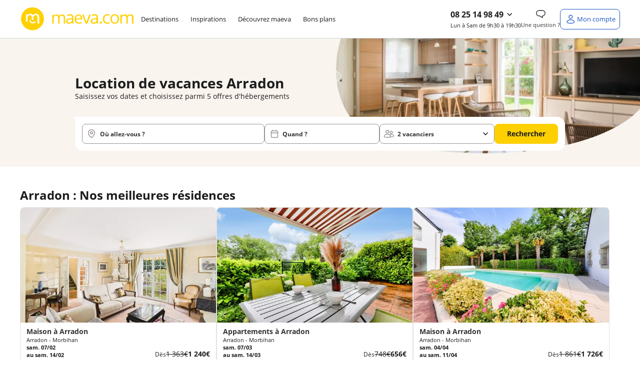

--- FILE ---
content_type: text/html; charset=utf-8
request_url: https://www.maeva.com/fr-fr/location-arradon,90634.html
body_size: 104012
content:
<!DOCTYPE html>
<html class="desktop maeva" lang="fr" >
    <head>
        <meta charset="UTF-8" />
        <script>navigator.userAgent.match(/Trident/)&&navigator.userAgent.match(/rv:11.0/)&&-1==location.href.indexOf("update-your-browser")&&(location.href="/fr-fr/pages/static/update-your-browser.php");var plstart = new Date();</script>
        <meta name="viewport" content="width=device-width, initial-scale=1">
<meta http-equiv="X-UA-Compatible" content="IE=edge">
<title>Location vacances Arradon et locations saisonnières | maeva.com</title>
<meta name="description" content="Location de vacances Arradon : Trouvez et réservez vos plus belles vacances au meilleur prix avec maeva.com à partir de 683 euros !"/>
<link rel="alternate" href="https://www.maeva.com/en-gb/holiday-rentals-arradon,90634.html" hreflang="en-gb" />
<link rel="alternate" href="https://www.maeva.com/de-de/ferienvermietung-arradon,90634.html" hreflang="de-de" />
<link rel="alternate" href="https://www.maeva.com/es-es/alquileres-vacaciones-arradon,90634.html" hreflang="es-es" />
<link rel="alternate" href="https://www.maeva.com/fr-fr/location-arradon,90634.html" hreflang="x-default" />
<link rel="alternate" href="https://www.maeva.com/fr-fr/location-arradon,90634.html" hreflang="fr-fr" />
<link rel="alternate" href="https://www.maeva.com/nl-nl/vakantiewoningen-arradon,90634.html" hreflang="nl-nl" /><link crossorigin="anonymous" href="https://static5.maeva.com" rel="preconnect"/>
<link rel="canonical" href="https://www.maeva.com/fr-fr/location-arradon,90634.html" /><meta content="INDEX, FOLLOW" name="ROBOTS"><link rel="preload" as="image" href="https://static5.maeva.com/images/moteur/seo.webp" /><script>
const SOCIETY_NAME = `Maeva`;
const emarsysIdTag = '13C7E7D382BC378C';
const var_device = 'desktop';
const var_host = "https://www.maeva.com/fr-fr/";
const estDNAS = 0;
const var_env = 'prod';
const is_minisite = false;
const IS_ANCV = false;
const IS_5C = false;
const LNG_LOCALE = 'fr_FR';
const LNG_CNTRY = 'FR';
const LNG_LANGUAGE = 'fr';
const LNG_PREFIX = '/fr-fr/';
const var_host_ski = 'https://www.maeva.com/fr-fr/';
const estVendeur = ``;
const isSiteAgence = false;
</script>
<link href="https://www.google-analytics.com" rel="preconnect" crossorigin />
<link href="https://collect.maeva.com" rel="preconnect" crossorigin />
<link href="//t.contentsquare.net" rel="preconnect" crossorigin />
<!-- //t.contentsquare.net/uxa/25030217f9bda.js -->
<link rel="icon" href="/images/favicon24.png" type="image/png">
<meta name="application-name" content="maeva.com">
<meta name="apple-mobile-web-app-title" content="maeva.com">
<meta name="google-site-verification" content="MbExPFfyEQlMGxDt4u9Jm2VDAOQbFz2W6qhTi6w9uLE" />
<link rel="preload" as="font" href="/css/fonts/opensans-regular-webfont.woff2" type="font/woff2" crossorigin="anonymous">
<script type="text/javascript" src="https://try.abtasty.com/4f55f406c58c5c640bebdce21b87c02d.js"></script>
<script>
window.dataLayer = window.dataLayer || [];
window._uxa = window._uxa || [];
</script>
<!-- Ajout script pour exlure les bots de didomi -->
<script type="text/javascript">
window.didomiConfig = {
	user: {
		bots: {
			consentRequired: false,
			types: ['crawlers', 'performance'],
			extraUserAgents: [],
		}
	}
};
</script>
<script>
var usr={checklogin:false};

window.dataLayer.push({"event":"","pageInfo":{"pageName":null,"pageURI":"\/fr-fr\/location-arradon,90634.html"},"ecommerceType":"productimpression","global":{"cookieTimeout":1440000,"crossDomain":true,"localDomain":"www.maeva.com","dataLayerContainsErrorBlock":false,"dataLayerContainsTransactionBlock":false,"dataLayerContainsUserInfoBlock":false,"dataLayerContainsProductDataBlock":true,"referer":"","version_ssl":"tlsv1.3"},"user":{"userID":"","userClientID":"","userEmailID":"","userSessionDevice":"desktop","visitorLogInState":"non connecte","visitorIsCustomer":true,"visitorTypology":"","visitorIsVendor":false,"visitorIsCorporatePartner":false,"pvceCode":""},"page":{"country":"fr","language":"fr","pageCategory":"ville-seo","pageSubCategory":"arradon","environment":"prod","list":{"listID":0,"listName":"recherche-seo","listCategory":"arradon","listSize":0,"items":[]},"userSessionDevice":"desktop","testId":"","templateVersion":"new"},"searchEngine":[],"checkout":[],"transaction":[],"quote":[]});
var tmpDataLayer=dataLayer[0];
</script>
<script type="text/javascript">window.gdprAppliesGlobally=false;(function(){function a(e){if(!window.frames[e]){if(document.body&&document.body.firstChild){var t=document.body;var n=document.createElement("iframe");n.style.display="none";n.name=e;n.title=e;t.insertBefore(n,t.firstChild)}
else{setTimeout(function(){a(e)},5)}}}function e(n,r,o,c,s){function e(e,t,n,a){if(typeof n!=="function"){return}if(!window[r]){window[r]=[]}var i=false;if(s){i=s(e,t,n)}if(!i){window[r].push({command:e,parameter:t,callback:n,version:a})}}e.stub=true;function t(a){if(!window[n]||window[n].stub!==true){return}if(!a.data){return}
var i=typeof a.data==="string";var e;try{e=i?JSON.parse(a.data):a.data}catch(t){return}if(e[o]){var r=e[o];window[n](r.command,r.parameter,function(e,t){var n={};n[c]={returnValue:e,success:t,callId:r.callId};a.source.postMessage(i?JSON.stringify(n):n,"*")},r.version)}}
if(typeof window[n]!=="function"){window[n]=e;if(window.addEventListener){window.addEventListener("message",t,false)}else{window.attachEvent("onmessage",t)}}}e("__tcfapi","__tcfapiBuffer","__tcfapiCall","__tcfapiReturn");a("__tcfapiLocator");(function(e){
  var t=document.createElement("script");t.id="spcloader";t.type="text/javascript";t.async=true;t.src="https://sdk.privacy-center.org/"+e+"/loader.js?target="+document.location.hostname;t.charset="utf-8";var n=document.getElementsByTagName("script")[0];n.parentNode.insertBefore(t,n)})("336fae7e-aa34-4d51-bdc8-bbb921d868c7")})();</script>

<!-- Google Tag Manager -->
<script>(function(w,d,s,l,i){w[l]=w[l]||[];w[l].push({'gtm.start':new Date().getTime(),event:'gtm.js'});var f=d.getElementsByTagName(s)[0],j=d.createElement(s),dl=l!='dataLayer'?'&l='+l:'';j.async=true;j.src='https://collect.maeva.com/gtm.js?id='+i+dl;f.parentNode.insertBefore(j,f);})(window,document,'script','dataLayer','GTM-PMLFXJS');</script>
<!-- End Google Tag Manager --><script>
!function(){"use strict";if("undefined"!=typeof document&&!("adoptedStyleSheets"in document)){var e="ShadyCSS"in window&&!ShadyCSS.nativeShadow,t=document.implementation.createHTMLDocument(""),n=new WeakMap,o="object"==typeof DOMException?Error:DOMException,r=Object.defineProperty,c=Array.prototype.forEach,i=/@import.+?;?$/gm,a=CSSStyleSheet.prototype;a.replace=function(){return Promise.reject(new o("Can't call replace on non-constructed CSSStyleSheets."))},a.replaceSync=function(){throw new o("Failed to execute 'replaceSync' on 'CSSStyleSheet': Can't call replaceSync on non-constructed CSSStyleSheets.")};var s=new WeakMap,u=new WeakMap,d=new WeakMap,l=new WeakMap,f=W.prototype;f.replace=function(e){try{return this.replaceSync(e),Promise.resolve(this)}catch(e){return Promise.reject(e)}},f.replaceSync=function(e){if(F(this),"string"==typeof e){var t=this;s.get(t).textContent=function(e){var t=e.replace(i,"");return t!==e&&console.warn("@import rules are not allowed here. See https://github.com/WICG/construct-stylesheets/issues/119#issuecomment-588352418"),t.trim()}(e),l.set(t,[]),u.get(t).forEach((function(e){e.isConnected()&&R(t,M(t,e))}))}},r(f,"cssRules",{configurable:!0,enumerable:!0,get:function(){return F(this),s.get(this).sheet.cssRules}}),r(f,"media",{configurable:!0,enumerable:!0,get:function(){return F(this),s.get(this).sheet.media}}),["addRule","deleteRule","insertRule","removeRule"].forEach((function(e){f[e]=function(){var t=this;F(t);var n=arguments;l.get(t).push({method:e,args:n}),u.get(t).forEach((function(o){if(o.isConnected()){var r=M(t,o).sheet;r[e].apply(r,n)}}));var o=s.get(t).sheet;return o[e].apply(o,n)}})),r(W,Symbol.hasInstance,{configurable:!0,value:C});var h={childList:!0,subtree:!0},p=new WeakMap,y=new WeakMap,S=new WeakMap,m=new WeakMap;if(N.prototype={isConnected:function(){var e=y.get(this);return e instanceof Document?"loading"!==e.readyState:function(e){return"isConnected"in e?e.isConnected:document.contains(e)}(e.host)},connect:function(){var e=x(this);m.get(this).observe(e,h),S.get(this).length>0&&D(this),k(e,(function(e){O(e).connect()}))},disconnect:function(){m.get(this).disconnect()},update:function(e){var t=this,n=y.get(t)===document?"Document":"ShadowRoot";if(!Array.isArray(e))throw new TypeError("Failed to set the 'adoptedStyleSheets' property on "+n+": Iterator getter is not callable.");if(!e.every(C))throw new TypeError("Failed to set the 'adoptedStyleSheets' property on "+n+": Failed to convert value to 'CSSStyleSheet'");if(e.some(b))throw new TypeError("Failed to set the 'adoptedStyleSheets' property on "+n+": Can't adopt non-constructed stylesheets");t.sheets=e;var o,r,c=S.get(t),i=(o=e).filter((function(e,t){return o.indexOf(e)===t}));(r=i,c.filter((function(e){return-1===r.indexOf(e)}))).forEach((function(e){var n;(n=M(e,t)).parentNode.removeChild(n),function(e,t){d.get(e).delete(t),u.set(e,u.get(e).filter((function(e){return e!==t})))}(e,t)})),S.set(t,i),t.isConnected()&&i.length>0&&D(t)}},window.CSSStyleSheet=W,T(Document),"ShadowRoot"in window){T(ShadowRoot);var g=Element.prototype,v=g.attachShadow;g.attachShadow=function(e){var t=v.call(this,e);return"closed"===e.mode&&n.set(this,t),t}}var w=O(document);w.isConnected()?w.connect():document.addEventListener("DOMContentLoaded",w.connect.bind(w))}function E(e){return e.shadowRoot||n.get(e)}function C(e){return"object"==typeof e&&(f.isPrototypeOf(e)||a.isPrototypeOf(e))}function b(e){return"object"==typeof e&&a.isPrototypeOf(e)}function M(e,t){return d.get(e).get(t)}function R(e,t){requestAnimationFrame((function(){t.textContent=s.get(e).textContent,l.get(e).forEach((function(e){return t.sheet[e.method].apply(t.sheet,e.args)}))}))}function F(e){if(!s.has(e))throw new TypeError("Illegal invocation")}function W(){var e=this,n=document.createElement("style");t.body.appendChild(n),s.set(e,n),u.set(e,[]),d.set(e,new WeakMap),l.set(e,[])}function O(e){var t=p.get(e);return t||(t=new N(e),p.set(e,t)),t}function T(e){r(e.prototype,"adoptedStyleSheets",{configurable:!0,enumerable:!0,get:function(){return O(this).sheets},set:function(e){O(this).update(e)}})}function k(e,t){for(var n=document.createNodeIterator(e,NodeFilter.SHOW_ELEMENT,(function(e){return E(e)?NodeFilter.FILTER_ACCEPT:NodeFilter.FILTER_REJECT}),null,!1),o=void 0;o=n.nextNode();)t(E(o))}function x(e){var t=y.get(e);return t instanceof Document?t.body:t}function D(e){var t=document.createDocumentFragment(),n=S.get(e),o=m.get(e),r=x(e);o.disconnect(),n.forEach((function(n){t.appendChild(M(n,e)||function(e,t){var n=document.createElement("style");return d.get(e).set(t,n),u.get(e).push(t),n}(n,e))})),r.insertBefore(t,null),o.observe(r,h),n.forEach((function(t){R(t,M(t,e))}))}function N(t){var n=this;n.sheets=[],y.set(n,t),S.set(n,[]),m.set(n,new MutationObserver((function(t,o){document?t.forEach((function(t){e||c.call(t.addedNodes,(function(e){e instanceof Element&&k(e,(function(e){O(e).connect()}))})),c.call(t.removedNodes,(function(t){t instanceof Element&&(function(e,t){return t instanceof HTMLStyleElement&&S.get(e).some((function(t){return M(t,e)}))}(n,t)&&D(n),e||k(t,(function(e){O(e).disconnect()})))}))})):o.disconnect()})))}}();
;const LNG={"F85DFF4D-460E-1CEC-FC6F-E5926C158BF6":"Ajout\u00e9 aux favoris","6CE8D5DF-6FC6-0336-A0DA-89CCB93BD89F":"Veuillez saisir une adresse email valide.","7D357921-20E7-2AA0-4E18-296487557F0E":"h\u00e9bergement","3E8D4661-5F1E-E7C4-362D-CEAFA459D5DD":"Afficher l'image pr\u00e9c\u00e9dente","8E79B937-29D9-82FD-7258-C3C57971B1AA":"Paiement possible en 4 fois","414AA510-24AD-2D6C-DEE9-5A65E8366CC9":"Eco-responsable","269B40A5-3DA8-A8F7-56FA-C26F502769BD":"H\u00e9bergement","1C70F7CA-416F-C74C-F910-171FEEF66E81":"En r\u00e9servant ce s\u00e9jour, recevez 10% du montant de votre h\u00e9bergement sous forme d\u2019avoir dans votre cagnotte fid\u00e9lit\u00e9 (dans la limite de 300\u20ac). Pour utiliser votre cagnotte, le montant de l'h\u00e9bergement devra \u00eatre au minimum 3 fois sup\u00e9rieur \u00e0 la valeur de votre cagnotte fid\u00e9lit\u00e9.\u00a0D\u00e8s lors que le montant de l'h\u00e9bergement est inferieur \u00e0 3 fois la valeur de la cagnotte fid\u00e9lit\u00e9, le montant maximum utilisable de votre cagnotte est calculer automatiquement pour cet h\u00e9bergement.","3D842EDB-7CF3-363E-0372-D6B6B1711B49":"Informations manquantes","FF435AF9-2B31-C014-7D53-2D9FF3BCD509":"En cliquant sur \u00ab J\u2019en profite \u00bb, j'accepte de recevoir des communications personnalis\u00e9es et des bons plans de la part de maeva.com","8AA5BB18-65FB-41F0-6D07-AE20980917C1":"<strong class=\"fs-4\">Tarif Flexi +<\/strong><br \/>\r\nAnnulable jusqu\u2019\u00e0 <strong>1 jour\u00a0<\/strong><br \/>\r\navant votre arriv\u00e9e.\u00a0","992FD796-3A17-DB7A-28C5-7737EE80C1FE":"\u00c9conomisez en partant avec maeva","09416BEE-46B4-C45B-79BB-FB6934C039EF":"Mon mot de passe","F2FF967A-F8F8-6A81-5B53-67F2BA519355":"Formule ski","A087FDAB-43DD-E331-7B87-99026E4ED0D4":"Randonn\u00e9e raquette","850BBC97-65CB-A613-CD77-7633B670D3CF":"Chaque fois que vous r\u00e9servez un s\u00e9jour sur maeva.com vous recevez 10% du montant de votre h\u00e9bergement sous forme d\u2019avoir dans votre cagnotte fid\u00e9lit\u00e9 (dans la limite de 300\u20ac).","D7F8F425-2239-EF60-00C9-3E748641D296":"\u00cates-vous s\u00fbr de vouloir choisir ce tarif ?","B822366B-755B-8270-71F2-0DF76EBF81A7":"Nous mettons \u00e0 jour votre panier...","E1BB8508-62F9-1241-3051-5DE6D233A05B":"Aucun h\u00e9bergement\nn'est disponible avec\ncette date d'arriv\u00e9e","3EB871E9-4009-BF43-9B98-4BAA2D662758":"Maison","F86971A4-4F04-A985-B682-5874592E7D80":"Je m'abonne","E0738146-CE35-2527-A965-25F3A7D14030":"Voir les disponibilit\u00e9s","50485C54-1C05-FEF2-D0BF-08ADDDB97FA6":"Compte inexistant","103E12C4-A9D6-DDFE-6FEE-9D45297B0B14":"est n\u00e9cessaire.","57260778-5422-3E67-A4B2-DCE106DAAD72":"Votre session a expir\u00e9e","63DC6214-03CD-64AA-4155-AC25582DAC5C":"Camping","239F8375-3E51-1E15-DDA8-539E176927AE":"Erreur","9161955B-18E6-E62C-73EC-07A7A4E5AD7D":"Piscine \/ jacuzzi individuel","99208135-EA1F-8C94-C050-B0BD4321C5D0":"Ne ratez aucune notification !","761C62D3-9F4A-C2D2-E578-F99774CAC08C":"Oui","BF1B0ACA-7CB6-9266-C5ED-1BBEBA684A1E":"chambre","E219E993-C852-8AA9-9321-5FD3806CFB7C":"Veuillez renseigner votre email.","E82FD5EC-0087-A934-4826-8313C4355546":"R\u00e9server un autre logement","7A4B4670-BA22-AA01-49C9-833BB5766FA1":"du","07E02B7D-A1A4-7E48-7163-5F93AF29BFFF":"Nous vous tiendrons au courant \u00e0 l\u2019adresse %s des derni\u00e8res actualit\u00e9s et promos","5820419A-BFAA-0473-376D-76C2AC2EAC2E":"Avoir COVID","4986C2BB-B29D-254B-C6DC-A41B535762B9":"Retrouvez aussi ce code dans votre bo\u00eete mail.","E3CE3D9B-CF16-479F-CE84-F38D348C1C48":"Ravi de vous revoir","F8D55166-6513-6EC9-C32B-C9383974AF1E":"Ces autres h\u00e9bergements peuvent vous int\u00e9resser :","22E4CDD1-64A3-B725-C695-14BF5EFC0CF2":"Le code promo %s a bien \u00e9t\u00e9 appliqu\u00e9 \u00e0 votre panier.","8752D342-F454-6E6C-0C7E-954271D815EA":"nuit","08CC925C-F7D2-719E-C0FF-200A85948CE5":"Printemps","9F36567A-5F68-50FE-B4C7-721331EF09BE":"Assurance s\u00e9lectionn\u00e9e","FD9006C1-BBF0-E2DA-0760-6F49AD7262AF":"Veuillez renseigner le sujet de la question.","7F51A6D9-B4FE-82D4-AD9E-6D968D08188F":"\/pers.","E0276CCC-B208-658E-5B93-62742F66D4C8":"Masquer le logement","33E60E12-4756-E78F-EA27-D9683C2903B6":"Parrainage","3A560456-16A2-68AD-2411-EA566A618B32":"Coup de c\u0153ur vacanciers","FD25DA41-92B5-E6AB-0FA9-9ADC40A45366":"Ajouter","73B58585-736C-38C3-2301-1ADC7C29B8F2":"d\u00e9zoomer","917D2A32-694E-4815-A944-A5301D5221F1":"Avec climatisation","B9675DFA-28A9-9012-42BA-F12FB1619756":"pers.","F7D38080-0522-202B-689F-93C945A3E5EB":"Formules ski","82869E14-901D-6B36-3930-5F862566781F":"Effacer les dates","6648FC45-FD06-44B1-452C-53A0C45FD4F6":"Etes-vous s\u00fbr de mettre ce message en un nouveau ticket ?","6DD3E56E-452A-1379-56FA-8C9AD5C46818":"Dates de d\u00e9parts renseign\u00e9es : disponibilit\u00e9s des logements assur\u00e9es","60126E0A-26FD-5BD2-7A55-36FD7E88B004":"\u00c0 partir de","7D52D7AC-670A-2A7A-0BBA-357309B40286":"S\u00e9lectionner une option d'assurance<br \/>\r\n<span class=\"fs-5 text-normal\">Veuillez choisir une option concernant les assurances pour continuer votre r\u00e9servation et passer au paiement<\/span>","2F3E20F2-3387-008D-AE1A-EA5E1B01A2D6":"La date de naissance ne correspond pas au format attendu JJ\/MM\/AAAA","C3332F13-0DAC-29A2-05AE-BF3DC63442E8":"S\u00e9jour non modifiable et non remboursable en cas d'annulation","7463FEC3-27C1-8DDB-8324-7BA79210C854":"Un email a \u00e9t\u00e9 envoy\u00e9 \u00e0 %s","C49BF7A1-08F5-23BE-2A8B-85C79CBAE514":"zoomer","FD636C01-81B2-2EAC-A03A-878DE1D4656D":"nuit :\u00a0","6686F4B6-386C-9470-6759-9F3F362470F1":"Les h\u00e9bergements non disponibles :","518C2892-6930-9BFB-2C4E-6B64DD19A1F3":"Non annulable, non remboursable et non modifiable.","AEA5C42E-4E17-1549-134C-8ED46E72D5A0":"Afficher le r\u00e9sultat","0E22E145-7390-A383-D471-67AEF180FD24":"Votre IBAN est invalide.","3CEC9639-D43D-4B6A-10C9-366B77D00C2B":"Le prix affich\u00e9 est donn\u00e9 \u00e0 titre indicatif. Vous pourrez calculer le prix exact de l'emplacement en fonction du nombre de vacanciers sur la page options et assurances.","DE5539B6-999E-4893-988A-2A14FFCE8D82":"Emplacement tente ou caravane","40CE2B63-459F-D4DF-7662-B30F5E71CFE8":"Besoin d'aide ?","E7854DAF-8AFB-5977-682B-AC6588319837":"Une erreur s'est produite !","835B2FE2-BD00-535B-3930-37DEC7E590F6":"Une adresse","279EEBEA-FC69-7357-1637-01A702A494A4":"Ajouter un vacancier b\u00e9b\u00e9","228FC0F0-71FB-AB48-85E7-2CAAFB23A229":"Merci de r\u00e9essayer plus tard.","4DB14B76-FB58-F9BB-7F48-0620FC9B8D06":"Veuillez saisir votre adresse email.","32C162E4-ECB9-3FCE-2BF4-5C7C2806E01F":"Bus","29B7C0B6-89EA-FCC3-A839-C3936BF7C6BC":"Masquer les %s logements","A267DB59-FDF9-EF3E-760D-190A86D52526":"Vous pouvez l\u2019utiliser sur l\u2019ensemble de nos locations si le montant de l'h\u00e9bergement est au minimum 3 fois sup\u00e9rieur \u00e0 la valeur de votre cagnotte fid\u00e9lit\u00e9.","68048B9C-19C2-A858-F197-CC7275A2BA70":"Avion","2C9FFAFF-47BC-03DF-F8A1-33346180EBF9":"Du %s au %s","5F595E7F-0391-4F36-A150-D2867D0667AD":"Message envoy\u00e9","B8A95823-7C56-64ED-045E-8F09CAC8A502":"Voir 1 logement","222A6AF1-62C3-AEA8-66BF-E57EE56378CA":"non disponible du %s au %s","1888663E-93B4-A153-AB9F-CB73446754D8":"Village vacances","C6A87F65-ADF0-3925-A27D-DA009FCEDD43":"Etes-vous s\u00fbr de vouloir supprimer ce devis ?","67C22771-2611-0E43-AB5A-B7FD9AAEB0DB":"Connectez-vous","D6A30EDF-D4DC-7F37-61F5-AE2C7D0F71AF":"Tarif Flexi","C5709285-3D83-472C-0B21-5E4465399698":"Voir moins","056597FD-FB7A-F144-08CE-7DCFBFC100F0":"voyageurs","D80BD1D7-EE40-AAA3-47B9-AB364F26B547":"Vous \u00eates inscrit\u00b7e !","C017E6B0-ED7A-AC7F-E907-9B2B4E2D951F":"fr:{previousMonth : 'Pr\u00e9cedent', nextMonth : 'Suivant', months : ['Janvier','F\u00e9vrier','Mars','Avril','Mai','Juin','Juillet','Ao\u00fbt','Septembre','Octobre','Novembre','D\u00e9cembre'], weekdays : ['Dimanche','Lundi','Mardi','Mercredi','Jeudi','Vendredi','Samedi'], weekdaysShort : ['Di','Lu','Ma','Me','Je','Ve','Sa']}","5587DAEE-016B-6E07-3946-9594C6E814B7":"Afficher moins","F4DA09B8-8CA4-F85F-199F-BD8432ADADE0":"Les conditions de l'offre","21D40E68-42AF-72B8-D047-F75025D65F5D":"Suppression de devis","C1568AD5-607C-3B5E-F0DC-BEFFB8D03BE7":"Sans options skis","B616582C-9FFB-7848-CAFF-2DC2AF4BDE1E":"\u00c9t\u00e9","7A513133-895F-7076-34BE-66BBB3E43697":"S\u00e9lectionnez votre date d'arriv\u00e9e","A7929816-D7D0-065C-37DD-9950F954532E":"Une erreur s'est produite","8ECEC30D-5C94-32B1-B8CA-4CCCBDC89548":"Veuillez choisir la langue \u00e0 traduire","E3DEA1D9-C102-1AA0-C97D-EAD38E9045A1":"Le ID message est vide, veuillez contacter Xue","6C482951-9395-23F9-DE5E-0FA966D7A407":"Prix","7F70856D-855D-1BDF-D12D-1E98269B32BC":"Remise","2F50E5E4-94FD-78D2-747A-3C1DFEEC5DAF":"Un autre utilisateur avait d\u00e9j\u00e0 r\u00e9pondu \u00e0 ce ticket, \u00eatre vous s\u00fbr d'envoyer le mail ?","2B4155D9-7F33-A0FF-5CB1-47052AD13519":"Veuillez renseigner le sujet de la question.","A6F55924-9683-B555-94EA-A3C2E007E2C1":"Recherche bas\u00e9e sur la carte","EBB32F6C-1570-3576-31C0-0B2BDD7A6BFD":"Automne","3EE58A1D-F61B-7DC8-2EF2-E8135AA39162":"M\u2019envoyer un email pour changer mon de passe","AF32CEFE-E582-2784-0F05-D342F5B9D177":"On se conna\u00eet non !?","E92B3DB4-88B8-F235-B613-E2F627C1E63C":"Spa","97B3EC58-6FDB-A3E6-7873-F2A4A0E540D6":"Hiver","24673BFE-2FD6-1F7E-A8C9-FE258938EE13":"J'en profite","E9DB5187-FCC7-31DB-39DB-42A2154F39AA":"Superficie de %s m\u00b2","C7E9C643-7B0F-B8BD-8786-E0218A7D5AF2":"%s nuit(s) minimum","8157A09E-159F-AE02-6F6B-AB265049DCE2":"Autres h\u00e9bergements disponibles dans ce camping:","67905E8F-C502-EDD6-7BC6-3F6B39D1123F":"O\u00f9 allez-vous ?","69CDFDFA-635E-D23E-55FD-DE3C74236D01":"Un trajet de %d km aller-retour en <strong>%s<\/strong> pour %d personnes consomme","F2CAE8D7-B388-435A-FD9E-7BDCC9F3C26D":"Copier","83286703-1528-92E2-22A4-539CC19270B4":"Pour votre s\u00e9curit\u00e9 sessions sont limit\u00e9es \u00e0 20 minutes. Reconnectez-vous pour finaliser votre r\u00e9servation.","5934BC6D-9D44-E83F-74AB-0BBD6723C35A":"Passer au paiement","293DD85F-464C-6025-B6B8-5C7D8894E619":"Besoin de vacances ?","28D99733-F2EF-7E17-99F4-C6B9CA36EE2C":"Autre h\u00e9bergement disponible dans cet \u00e9tablissement :","34FA2A9F-7C69-FF6C-3D2C-99A28EEC906C":"<p>Je confirme vouloir majorer mon avoir de %s%%.<br \/>\r\nMon nouveau montant d'avoir sera donc de %s\u20ac<\/p>","B3B9F297-91B9-6C1A-14DB-684D768C3E83":"D\u00e9sol\u00e9, mais cette offre n'est plus disponible.","C92DB39F-D059-90BA-96C7-C76972FD4AB5":"Copi\u00e9 !","507794A9-869D-B3FA-BB08-40B6BBF29CC6":"Voir ma cagnotte","6DB6FACD-EB6C-99CE-5F12-74312C63A5B4":"Votre message a bien \u00e9t\u00e9 envoy\u00e9 !<br \/>\r\nNous reviendrons vers vous dans les meilleurs d\u00e9lais.","9A289E33-56BB-83A5-4BAB-D9FBED8B2B35":"D\u00e9tails de l\u2019h\u00e9bergement","E29746FD-AF99-4A6F-A083-A71E0635350C":"Vous souhaitez prendre votre temps pour trouver votre destination de vacances ? Comparer les diff\u00e9rentes offres ?<br \/>\r\nAu cours de votre recherche, s\u00e9lectionnez les produits qui ont retenu votre attention et retrouvez tous vos favoris ici.<br \/>\r\n<br \/>\r\n\u00a0","AF7C9C9C-E681-C916-D9CC-BA96ACA52CB8":"Bienvenue \u00e0 bord !","B2A2317C-B6A7-9090-1C67-C1E836AD2802":"Le message est vide, veuillez contacter Xue","DEF66DCC-A36D-680C-4543-1D70CF024867":"Nous sommes d\u00e9sol\u00e9s, nous ne parvenons pas \u00e0 trouver les informations demand\u00e9es. Veuillez r\u00e9essayer ult\u00e9rieurement.","FBE0515A-E8AF-EB78-91F5-317DE2C02DE5":"Un code postal","CD75AC99-66AB-26AA-4E92-75E11C8CE541":"Quad","842EF466-8565-8667-13F7-F83221D20D09":"De 3 \u00e0 12 ans","ED42D55A-92B7-E0A8-7021-86B684B12D94":"Veuillez accepter de recevoir les actualit\u00e9s presse pour valider votre inscription.","00669D7E-3593-A573-EC94-8F5591633F47":"Ajout\u00e9","D3AFEA5D-FF9A-D053-BA04-F0529AD1948D":"Offre valable pour tout premier s\u00e9jour sur le site\u00a0www.maeva.com\u00a0d\u00e8s 600\u20ac d'achat (hors frais de dossier). Offre non r\u00e9troactive.","695DFEE9-D1B6-B863-E071-A19208140499":"Mise \u00e0 jour r\u00e9ussie","EB5AA18C-B909-29AE-2939-2F0764E2F9DC":"Profitez de vos vacances. Ici vous pouvez payer en 4x en CB.","5F4F0D9A-AF54-6D06-7F59-5219BAE85C20":"Paiement possible en 2, 3 ou 4 fois","CFD46296-0BC3-41DC-C117-21E40EA74487":"Ce logement n'est plus disponible","120FF2A5-1C2C-5611-DC11-49D36C256F2F":"Ajouter aux favoris","FCDE80FC-E71F-8B82-6111-4A2F5A231581":"Image pr\u00e9c\u00e9dente","2399C9CF-2815-300C-3804-79C12E67AB9E":"Sans options","FF764B88-C82F-E9DD-6F81-1A5491B9B6D0":"au","81D3497A-0C1A-23BC-7711-E0B66CDE6AB1":"Tout afficher","421B81AD-5B75-2FBF-2CD3-028EA1BB0B33":"Localisation","35BCAF26-FE74-1898-009A-1D44F49DC3C5":"Appartement","6CDF77AA-1A5D-5752-32A8-75D86592C4EB":"Non","1056190A-9062-E54D-CFA4-4FC0AA1A06C6":"Ajouter un vacancier adulte","EAADA893-5F96-28B0-60EF-6958A58A4115":"Afficher les %s r\u00e9sultats","5DDBDC15-9033-C763-32A3-039E919C4B8E":"Ski alpin","692A411F-2A04-6E7B-356A-415974F610F0":"%s%% des produits sont d\u00e9j\u00e0 r\u00e9serv\u00e9s \u00e0 %s sur vos dates","D630C872-B034-E2CD-20FE-6032BFD10A5A":"R\u00e9alisez d'abord un devis ou une r\u00e9servation sur notre site pour vous connecter.","E439AA1A-9D52-1255-2DEA-53A7CCDA2AE9":"Location de particulier","296E07C0-2033-7B64-20CC-300DD203F938":"Il devait \u00eatre r\u00e9servable il y a quelques heures, nous allons actualiser le stock prochainement. Nous vous remercions pour votre patience.","E6B0DB93-B5B3-ED11-3985-356A2685832F":"Veuillez patienter...","6FC1E3F7-FF80-18E9-3060-0E42B97F77C7":"Options suppl\u00e9mentaires","DA9B6EB3-0CEE-F165-059E-BF4772BEF0C3":"Le format de la date de naissance est incorrect.","1F1C0E32-F530-E730-8E70-3564621793A8":"OUVERTURE DES VENTES HIVER 2026","248F519D-13C0-4B71-F313-C66852AA05CE":"Subvention","0AD9AF03-42CC-55E8-64C8-8FE93453A89D":"Annulable jusqu'\u00e0 <strong>%s jours<\/strong><br \/>\r\navant votre arriv\u00e9e.","3F6B03A1-0DDF-2C6A-6149-1527338980DB":"nuits","8F7BF38F-B8FA-6065-310B-41F77D160D39":"Une erreur est survenue.","BDCBC1FA-4CF9-51E3-B785-E694EF8246FE":"D\u00e8s","CD062FBB-FCC4-67A8-451C-0BDE8B2E0316":"1 semaine","C40C8798-6411-C557-BF01-9BED150A1351":"Super ! Vous pouvez en profiter sur tous nos \u00e9tablissements !<br \/>\r\nPlus de d\u00e9tails dans votre compte vacancier.","90F0E567-A808-310E-3000-FE4B77A5C39F":"Mes bons d'achats","C3F62B82-D042-DFD7-8D2E-BB779E60FBC6":"Vous avez un compte maeva. Vous b\u00e9n\u00e9ficiez peut-\u00eatre d\u2019une cagnotte fid\u00e9lit\u00e9 ! Connectez vous pour le savoir\u00a0\u00a0","0E811762-2C66-CBE7-A4F3-FB39B91F8992":"\u00c9conomisez %s%% \/pers.","73363405-2CC9-2689-303B-E73F097D879C":"Annulable jusqu'\u00e0 <strong>%s<span class=\"bold\">\u00a0jours<\/span><\/strong> avant votre arriv\u00e9e","466EA2AE-0E96-5801-6ECB-EF119A3F26D0":"Une ville","A1884340-C1B9-5437-F0BA-D38EC77F4BCD":"Pass multi-activit\u00e9s","81A94B31-7ADE-2592-E9A0-17F146949940":"Recevoir mon code promo","F5F7F1FF-4463-132E-6ACC-C15E235C95CE":"R\u00e9duire","26CD635A-A626-D501-8465-AD8425DB9759":"Autour de %s dans un rayon de %s km","E92524DD-47DD-716B-52AA-38312EA39CE3":"Equipements","9FD8F877-CA04-1C35-0715-D4CDBD66215E":"Rechercher dans l'op\u00e9ration","16962C31-48B4-D4CE-A862-FFDC3830586F":"Photos des voyageurs","C358ECA8-90C1-2738-E4E5-F570EB496E73":"Voiture diesel ou essence","C5F1BA22-F4D5-D5FC-DC77-C60181C7752A":"2 semaines","CC2FF492-988E-7521-3A9C-1E8EC2F207D5":"Transfert en cours","EA04F171-CEB5-326A-3C88-A3929AA7318F":"Avec piscine","60F03794-54DD-9503-E0D3-B7CD04CDDB1A":"Avis","1D8DABE0-F422-D9D5-037F-D883C9C6748B":"<p class=\"mt-0\">Vous avez choisi le remboursement du montant de votre avoir %s d'un montant de %s\u20ac.<\/p>\r\n\r\n<p>Ce montant sera transf\u00e9r\u00e9 sur votre compte bancaire dans un d\u00e9lai de 2 semaines \u00e0 compter de la date de r\u00e9ception de vos coordonn\u00e9es bancaires.<\/p>\r\n\r\n<p class=\"bold\">Afin d'obtenir votre remboursement, veuillez compl\u00e9ter les informations suivantes :<\/p>","5D7ED184-C273-7BEB-8AA6-A3F5C0B1A685":"Etes-vous s\u00fbr de mettre ce message en tant que message utilisateur ?","B4572CA2-E098-7425-FD73-592A28BA4E7B":"Forfait ski + Mat\u00e9riel + Repas","1EE052BC-8260-3E32-E0EB-B1E72C73A5B4":"Il contient un lien pour changer votre mot de passe. Si vous ne le trouvez pas dans votre boite de r\u00e9ception dans quelques minutes, v\u00e9rifier vos spams.","E0BCB106-F548-96F3-F0D2-AFF8B57E99E7":"V\u00e9lo","50BB3463-208A-6F30-09C4-85885526660C":"Afficher la suite","9F96E1AA-9AEF-8196-413A-D7232D81807D":"Afficher l'image suivante","49133368-8F38-2F95-CFB4-E7FB353B49E7":"Carte cadeau","88CA3F7E-3ED4-B061-6DA8-EDC123B68B90":"Ferry","F99EF341-0E4D-8AD2-324D-307B8BB497EE":"Etoiles","E94CEB85-E1CD-7A4E-29A6-9F68D16D7BDC":"L'adresse email est d\u00e9j\u00e0 utilis\u00e9e ! %s Mot de passe oubli\u00e9 %s ?","2161EF82-B430-BB2B-7321-14B189F85B85":"Autre h\u00e9bergement disponible dans ce camping:","8F8BDD04-4C36-6652-05D0-ED0F11032A59":"Je continue mes recherches","FABA57FA-4DDD-BD79-208F-39D89ADDEE99":"Le mot de passe est incorrect.","71BB5D6F-709F-CE07-18A5-8CD1FD5C181B":"Chambres","EBCB3AB7-D200-F1BE-CD2B-F1C33244EAA1":"Votre r\u00e9servation est en cours de r\u00e9alisation.<br \/>\r\nPensez \u00e0 bien v\u00e9rifier vos dates de s\u00e9jours !","C92D7D97-0F91-F153-44D4-6AC26E4A046E":"Vous devez cocher au moins une ligne.","057B00C3-9D61-EEEB-603D-C42ED8061A0A":"Vacanciers","BCA805F8-5385-DEAA-5F34-320F967CC844":"H\u00e9bergement + forfait + mat\u00e9riel + repas","8FC7EBBB-5F6E-EA4B-EA5A-CB4D18F6519F":"C'est envoy\u00e9","936CF15A-DAF7-4F12-213C-AB26C8B70F2E":"Votre remise","84B39318-A3EE-DE6C-E26D-B5A52506D7F1":"Traitement en cours...","1F886362-253E-39FD-B2CC-7E9B994399EB":"sur votre premier s\u00e9jour","C6A8C6CC-FE72-8F40-F161-40B498CBFC8A":"Non annulable, non remboursable\u00a0et non modifiable.","741078DD-10AE-1A65-610F-56C741F01802":"Veuillez saisir le champs Date de naissance","CCFC11FA-8E19-29E6-80D2-BE2802FB428A":"Retour \u00e0 la connexion","0B4438F0-AA44-30CC-8723-8E15C55BF0FC":"En cas d\u2018annulation ou modification de la r\u00e9servation, nous retiendrons une indemnit\u00e9 \u00e9gale \u00e0 100% du montant total du dossier.","FA7719B2-BBC2-2F0D-B1EA-51C3092E160F":"Bonjour","92791EE0-E533-187B-5B21-09057A772C02":"Traitement en cours ...","DC87DF29-F8C8-A305-4311-E0BB24115BD0":"ville","B8E009A5-F547-C5E3-1000-01ED3B3A98B3":"Mon compte","A24DDACF-ACDF-45DF-48BF-BE3CC5BAF508":"Date d'arriv\u00e9e\nnon disponible","EC1C01D4-BEF5-FF68-98C3-48C076B8A063":"30\u20ac Offerts","AF46B613-70AF-F3B9-1A7B-0E029D2BC7E4":"Tente & lodge","80DA60A0-3A88-FF6A-1EBF-81046C417827":"Choisir cette assurance","0B79F65A-6532-0693-11D1-D03202C08698":"Piscine \/ jacuzzi collective","DEDCE7C0-C24E-468C-79E6-01896A58C235":"De 0 \u00e0 2 ans","8D53B39B-71F8-B7CB-46C9-A0E4DD9F050E":"favoris","821667EC-E3C8-B132-58E8-52F98F0E84D8":"<p class=\"alert-success-color bold\">Nous vous confirmons que votre demande de remboursement a \u00e9t\u00e9 prise en compte.<\/p>\r\n\r\n<p>Ce montant sera transf\u00e9r\u00e9 sur votre compte bancaire dans un d\u00e9lai de 2 semaines \u00e0 compter de la date de r\u00e9ception de vos coordonn\u00e9es bancaires.<\/p>\r\n\r\n<p class=\"cta230container\"><a class=\"btn-main wauto hauto  p-1\" href=\"\/my-account\/coupons.php\">Actualiser mes bons d'achats<\/a><\/p>","5518BB36-CD8A-0E19-425D-F6F5E5389C15":"Ajoutez vos dates","F9714F14-91F1-D769-3FAC-3FD89B7F023A":"Une erreur est survenue lors de la mise \u00e0 jour.","730713FD-3BFB-6DE0-717B-B1C2E020A77E":"Train","3C655B29-29FC-2E3C-76A5-8E3CDCA573C6":"Fermer","E16DEF3F-3B09-A174-8CC6-32F470248C19":"Finaliser ma r\u00e9servation","482F84A8-BAEE-4828-42E0-1690CB94C421":"H\u00e9bergement + forfait + mat\u00e9riel","B5069183-6F9A-B3DF-4757-6DFBB6C86D2F":"Merci de r\u00e9essayer plus tard.","0B198454-4EDD-9967-461F-4C6C8B2EBDA0":"Un probl\u00e8me est survenu lors de la connexion, veuillez r\u00e9essayer.","E323F569-0512-62E4-B4E8-6DA581CA32C2":"En savoir plus","CB870CF1-C39C-5F86-D8C9-E2B630BBCA2B":"Le num\u00e9ro de t\u00e9l\u00e9phone n'est pas valide.","70A11148-886B-7C1A-F67A-EBFCD69B3D96":"Autres h\u00e9bergements disponibles dans cet \u00e9tablissement :","DD3872D9-7723-01AA-8E0A-CDC605C3CEE5":"pour","FDB8B61A-DE37-3625-8662-FB13BECF36BD":"Votre inscription \u00e0 notre newsletter a bien \u00e9t\u00e9 prise en compte.","1EC47AD1-F4C4-4414-829A-A8EE1BE386D5":"Du %s au %s","17CE3605-EAC9-DC4B-4F8B-7D65ADC73677":"\/%s n.","55E4D879-E595-DE41-E523-F22733D1500C":"Voir les %s logements","EA1E2600-0D11-0E7F-6F40-F8376C224952":"Merci de bien vouloir saisir les informations des vacanciers.","EFE36EDC-1823-BC63-7AD4-5810DA5063EC":"Nous v\u00e9rifions votre code promo...","71616512-5E8D-2328-760B-DF9D316D12B1":"Mon adresse e-mail","A7FA78AE-4526-D74A-B8CA-CC493E44CA5C":"Voir les %s autres logements","645BD09E-60CD-3E82-62B7-EC33BC08F6E6":"Etes-vous s\u00fbr de vouloir appliquer l\\'action sur les lignes s\u00e9lectionn\u00e9es ?","41FCE638-2A41-4B06-AC5F-AC15D44DDB8B":"Etes-vous sur ?","B2F11434-E2A1-833F-35BF-60D99C39BEA2":"\u00c0 vous les vacances !","E4BBCE5B-7518-A189-E1F3-1475B490BC37":"Je me connecte","C48B4FE9-ECAB-91FA-C0AD-7179DE948275":"<em>Une caution, dont le montant varie en fonction du logement, peut vous \u00eatre demand\u00e9e et, sauf exception, la taxe de s\u00e9jour sera \u00e0 r\u00e9gler sur place.<\/em>","26AB1AC9-A887-700A-07CC-A6CFD2D08237":"avec le code :","76C7F934-65F5-8EC0-B4BA-D017EF003DC5":"Voir les conditions","FA4C1372-3909-CA83-6C7D-99314FFEF411":"Masquer %s autre(s) logement(s)","D7169D2C-AA5C-27A4-0F18-B7B81EF30E2F":"Votre message a bien \u00e9t\u00e9 envoy\u00e9 !<br \/>\r\nNous reviendrons vers vous dans les meilleurs d\u00e9lais.","142F51AE-EF10-754F-E9BF-AD5303FCF0E9":"annulation","07A1D586-B840-D004-C32F-6C4657BD79E7":"Bienvenue","20715182-1C82-9BED-CB65-5C3517C80033":"Chalet montagne","03AF5BEB-571C-9506-1CEB-ACCBAADCC0D3":"rembours\u00e9s pour votre prochain voyage","D543CA23-4282-F271-6AA7-BA50A837781B":"Annulable jusqu'\u00e0 <strong>%s jours<\/strong> avant votre arriv\u00e9e.","758C0847-428A-3577-0E95-6466AB43BCD4":"\u00c7a y est, vous \u00eates inscrit !","D6B0E3C6-74B8-53EA-C41A-992BC5EAB731":"Une location dans un(e) %s en %s pendant %s consomme","796E8570-08DF-D798-2CA5-ECECDF6C9A7B":"jusqu'au %s","C5A99466-9757-CB24-142F-2AA321A4A4BA":"Ne plus afficher les conditions","8F0CEB1A-F198-3C94-1DE9-52BF89E8EE87":"Votre adresse email","00F8906A-B1C0-0E94-CDE0-72E6A0EC67B3":"Chargement en cours...","0D6CEDD9-A95B-E0B7-E357-59A1FC938484":"Paiement possible en 2 ou 4 fois","33A74CCC-8791-5EBF-DFE1-1B156A5111A3":"Date non disponible","A443C936-BAED-E508-2D53-0D18C65211B2":"Nous chargeons vos favoris et v\u00e9rifions leur stock, veuillez patienter un tout petit peu...","F238420A-FC58-3F26-9B66-8543E02927C4":"Services","EBFE48D5-28DF-BA22-1EE9-D2AA506BF9FD":"Voir le logement","082C8F21-7FB7-3A85-7C82-F17F0C24E242":"Non merci","EB41787E-0040-C594-1B13-A8DBDE70289A":"B\u00e9b\u00e9s","2E0A4F41-25BE-7DB9-BA79-65B2A06EF8B9":"Cabane \/ Mobil-home","597D57E8-459B-5FEC-B27D-AAC8FF079F75":"Type d'h\u00e9bergement","534F925C-75A7-9968-E166-A626627CE2AA":"Voiture \u00e9lectrique","44327E4F-F701-C3AE-098C-A54EEA9B1C6A":"En savoir plus","995222A2-42F2-D6DA-B670-355DE8D960DC":"Cagnotte fid\u00e9lit\u00e9","4E5EF7BC-5E8B-8D95-4A97-452DCBA7D9ED":"Aucun h\u00e9bergement ne correspond \u00e0 votre s\u00e9lection<br \/>\r\nCependant ces autres h\u00e9bergements peuvent vous int\u00e9resser :","49971B90-9CFE-1A48-011B-E376E66A84E5":"D\u00e9sol\u00e9, cette location vient juste d'\u00eatre r\u00e9serv\u00e9e","9102D0DA-10D5-92D4-7889-5073B8AF114C":"Les 30\u20ac offerts sont r\u00e9serv\u00e9s aux nouveaux clients. Mais on a 15\u20ac pour vous\u00a0","5551186C-DA5B-7F08-0E63-C86384212FDE":"Etes-vous s\u00fbr d\\'envoyer le mail au fournisseur ?","502DD4C4-E32A-60B5-39EB-183448883BB8":"3 semaines","8FCFEEBC-755E-4ED1-EB84-A0CE11385D5B":"Inclus","B546A3B7-D773-B345-F531-0017A389CA61":"Veuillez saisir tous les champs.","BD315B75-3ED1-782D-506C-B177958B582A":"La langue s\u00e9lectionn\u00e9es et la langue traduit est identique","8480E94C-E527-E0E4-5376-A845B2F012F4":"cr\u00e9dit\u00e9s sur votre cagnotte","CA64F30E-1AAE-737E-FA66-5C61CAF82094":"Quand partez-vous ?","9B9FA0A4-F503-6D48-3E56-3969A7ED2B56":"Transport principal","E1D5CF1D-A747-EC8B-3922-40269A872487":"Location de vacances %s | %s","A330E9EE-EC67-E144-01C0-740CA509C4CA":"voyageur","82D7E549-E6AA-2A8D-83B5-2813A84B517A":"Veuillez saisir un message.","E56B2E19-7D73-B845-42FD-BF14D475F637":"H\u00e9bergement + forfait","DBDDAFCD-06D5-D75C-1392-2B046A4580A4":"Etes-vous s\u00fbr d'envoyer le mail au client ?","9980399B-4370-1E4E-F881-32A6A2213173":"Image suivante","7D69B307-A3F9-0E4F-98F5-1FF3F860EA10":"Message envoy\u00e9 !","7D913DC3-05EB-44FD-8DDB-C7175C737649":"garantie satisfait ou rembours\u00e9","CC410C7B-0CC7-2A18-A7E6-2254BFA2EEB0":"Etes-vous s\u00fbr d'envoyer l'historique de la conversation au fournisseur?","458F7E16-A226-4C1B-4D9F-A4312D06C091":"forfait ski","04D6A190-BA4B-FB5B-272A-29F38DF78371":"Cagnotte","756CA537-2C59-D2B9-E5B7-5A187C17F5F4":"nuits :\u00a0","25D2A2C2-8428-18E2-C430-1D5D60296CFB":"Certaines informations sont manquantes, merci de bien vouloir :\r\n<ul>\r\n\t<li>renseigner vos informations li\u00e9es\u00a0au paiement<\/li>\r\n<\/ul>","EE5AF404-B7EE-606D-A554-B25FE111ACE9":"Le num\u00e9ro de dossier est incorrect.","E84BB484-A80D-60A0-C8BF-0AE7ED61236E":"N\u2019oubliez pas d\u2019utiliser votre cagnotte !","0B60BC8E-6BA9-D1D9-A696-FBC109DB0A74":"Vous n'avez saisi de code promo.","7CEDEE93-F772-BD65-C236-9B4D4F19EA6B":"Mot de passe oubli\u00e9 ?","469F6D21-18EE-0AE0-DB07-C2661EFB9D36":"Etes-vous s\u00fbr de mettre cette ticket en SPAM ?","2EE42B99-9535-228F-7718-56ED4BCF8800":"Forfait ski + Mat\u00e9riel","4448D161-CD46-1A81-0001-941C08D2D131":"Veuillez saisir un message.","9C95DC9D-D6BE-39C8-A893-F0B230F6705C":"Fermer l'alerte","F2CAEC83-BA24-31B0-F6CF-535C56824128":"D\u00e8s %s\u20ac \/ 7n","9C3DCE97-D77C-A3C4-E03F-BE6EEA676F5E":"Choisissez votre tarif","FEB7EFEB-D44F-11CC-2079-3E64303A9DE0":"Un week-end","1B43B62D-FB8A-A272-7C36-DD9E677A92CD":"Nous recherchons les stocks des options...","00CE70EA-3E70-C07D-7495-E2D9557D721C":"Etes-vous s\u00fbr d'envoyer le mail au client ?","D44B5F8B-71BB-8E37-2CE3-36014669CEB9":"La langue n'a pas \u00e9t\u00e9 d\u00e9tecter correctement, veuillez choisir manuellement","202D4B19-2426-D704-9FFF-93D8463E9860":"Une erreur est survenue.","521FBF40-08DB-58EB-207D-BDE780731898":"Le titulaire est vide.","7499EF59-CC8C-AAA8-A1AE-A9D6EA390D43":"Aucun h\u00e9bergement\nn'est disponible avec\ncette date de d\u00e9part","E7278476-1503-52E6-5B57-8A7A6DF43386":"Voiture hybride","7AE84A5F-E86C-BF3E-6C5A-74D15902609A":"R\u00e9sidence","F721C87D-DA7D-7285-C81E-DDED2086154E":"%s offre(s) disponible(s)","653E84E7-BCFC-F1EB-1060-B8C5834E4596":"Ajouter un vacancier enfant","93DFE576-91E0-0E18-6768-9D6B706DA07D":"Veuillez choisir une action.","93D969EC-27AD-B72C-CB54-B7D71B1AD841":"Transport secondaire","0032A95E-DF2B-E3DC-A022-5E203035DC57":"Votre BIC est invalide.","F37DE4D2-58E3-1BF9-261C-AE0B9E9E344D":"13 ans et plus","EA382B7C-96FB-B605-3DA5-23ACFC76FA8B":"Ajouter %s aux favoris","0DA31FE9-1BDE-C908-AB31-DD421E65B41F":"Vous n\u2019avez pas encore d\u2019argent dans votre cagnotte !\u00a0","FA2E1E1B-877B-629D-7D30-6DE123ACAF41":"Pourquoi les vacanciers ont choisi cet \u00e9tablissement","03E6826E-C3ED-178D-B8A4-7DBA28E1C566":"Acc\u00e9der \u00e0 mon compte","D9C0F8E2-C887-D613-D901-DEAA7095CE41":"Forfait ski","5EAF9CAD-C1BC-8BB8-D443-62B9A46F1A29":"Valider","656B2E65-A533-3867-58DA-312E3D1808F0":"Date de d\u00e9part\nnon disponible","7FBF3434-8C56-AF73-1BCF-C10871D97655":"mat\u00e9riel ski","5451A225-EEB4-F3E6-24A5-EA41C6ACD2A3":"S\u00e9lectionnez votre date de d\u00e9part","9DE7F9A0-EBC5-44F8-3277-BC5D4D2D5D01":"S\u00e9lection Vacansoleil","E14642DA-C9CE-A7BB-DA7A-665A3145CCBD":"\u00c9conomisez %s\u20ac \/pers.","1092A56E-C0D7-FC43-DC64-D195AAE49107":"Vous avez %s dans votre cagnotte !","6DE2D3D5-43FE-A37B-EFA2-BE56F6799B05":"Annulable jusqu'\u00e0 <strong>1 jour<\/strong> avant votre arriv\u00e9e. Remboursement \u00e0 100% dont 20% cr\u00e9dit\u00e9s sur votre cagnotte vacances.","C695FC2C-1867-9238-3B8C-E8A5FE12B741":"Enfants","B2A8CD95-7EDA-CBA3-B626-202AD22A660E":"panier repas","2FA9B787-3442-A969-345C-FBDB0D9A7D4C":"Adultes"};
const LNG_DATE_NUMERIC_DATE=1;
const LNG_DATE_ABBR_DAY_NUMERIC_DAY_MONTH=2;
const LNG_DATE_NUMERIC_DAY_ABBR_MONTH=3;
const LNG_DATE_NUMERIC_DAY_ABBR_MONTH_YEAR=4;
const LNG_DATE_NUMERIC_DAY=5;
const LNG_DATE_ABBR_MONTH=6;
const LNG_DATE_ABBR_MONTH_YEAR=7;
const LNG_DATE_NUMERIC_DATEHOUR=10;
const LNG_DATE_FORMATS={"1":"DD\/MM\/YYYY","2":"ddd DD\/MM","3":"DD MMM","6":"MMM","7":"MMM YYYY","5":"DD","4":"DD MMM YYYY","10":"DD\/MM\/YYYY HH:mm:ss"};

;class lng {
	static gettext(id) {
		if (typeof LNG != 'undefined' && typeof LNG[id] != 'undefined') {
			return LNG[id];
		}

		return '';
	}

	static ngettext(singular, plural, count) {
		return parseInt(count) == 1 ? this.gettext(singular) : this.gettext(plural);
	}

	/**
	*	Pour récupérer le format de date de la langue courante
	* 	@param		format		une constante LNG_DATE 
	*/
	static getCurrentDateFormat(format) {
		return LNG_DATE_FORMATS[String(format)];
	}

	static getCurrentLocale() {
		return LNG_LOCALE;
	}

	static getCurrentLanguage() {
		return LNG_LANGUAGE;
	}

	/**
	*	Pour récupérer une date moment formatée dans le bon format
	* 	@param		format		une constante LNG_DATE
	* 	@param		date		date acceptée par moment
	*/
	static getMomentDateFormat(format, date) {
		moment.locale(this.getCurrentLanguage());
		if(typeof calendarTrad!=='undefined')
			moment.locale(this.getCurrentLanguage(),calendarTrad[this.getCurrentLanguage()]);
		return moment(date).format(this.getCurrentDateFormat(format));
	}
}
;</script>
<style> 
[v-cloak]{display: none !important;}.lazyColor{opacity:.5;background:linear-gradient(135deg,rgba(211,223,232,1) 30%,rgba(169,184,197,1) 38%,rgba(168,182,193,1) 41%,rgba(168,182,193,1) 50%,rgba(168,182,193,1) 50%,rgba(169,184,197,1) 51%,rgba(211,223,232,1) 57%,rgba(211,223,232,1) 80%,rgba(211,223,232,1) 80%);background-size:1200% 1200%;-webkit-animation:AnimationName 2s ease infinite reverse;-moz-animation:AnimationName 2s ease infinite reverse;animation:AnimationName 2s ease infinite reverse}@-webkit-keyframes AnimationName{0%{background-position:0 92%}50%{background-position:100% 9%}100%{background-position:0 92%}}@-moz-keyframes AnimationName{0%{background-position:0 92%}50%{background-position:100% 9%}100%{background-position:0 92%}}@keyframes AnimationName{0%{background-position:0 92%}100%{background-position:100% 9%}}.lazy-min{min-height:14px;max-width:90%;margin-bottom:8px;border-radius:4px}.lazy-min.centered{margin-left:auto;margin-right:auto;}.lazy-min-inline{min-height:14px;width:30%;margin-bottom:8px;border-radius:4px;display:inline-block}.lazy-square{min-height:25px;width:25px;display:inline-block;border-radius:4px}.lazy-mid{min-height:24px;max-width:90%;margin-bottom:16px;border-radius:4px}.lazy-mid.centered{margin-left:auto;margin-right:auto;}.lazy-mid-big{min-height:40px;max-width:90%;margin-bottom:24px;box-shadow:0 1px 62px;border-radius:4px}.desktop .lazyMain{width:1200px; margin: 10px auto;}.img-rspsv {max-width: 100%;height: auto;}
.sr-only {position: absolute;width: 1px;height: 1px;padding: 0;margin: -1px;overflow: hidden;clip: rect(0,0,0,0);border: 0;}
@media screen and (max-width: 468px){.img-rspsv {width: 100%;height: auto;}}
:root{font-size:62.5%}body{font-family:var(--main-font);color:var(--text-title);font-size:1.4rem;margin:0;overscroll-behavior-y:none;overflow-x:hidden}.desktop .displaynone\:d,.displaynone,.mobile .displaynone\:m,html:not(.desktop) .displaynone\:t{display:none}img.lazy:not([data-ll-status=loaded]){background:#efefef}header{border-bottom:1px solid #cdd7da}#desktop-header{top:0;left:0;padding:10px 0;background-color:#fff;z-index:12;position:relative;display:flex;align-items:center;justify-content:space-between}#desktop-header-menu{display:flex}#maeva-header.header-admin{margin-top:25px}html:not(.mobile) #maeva-header.header-fixed{position:sticky;z-index:250;width:100%;background:#fff}#desktop-logo{width:225px;display:flex;align-items:center}#desktop-logo.tunnel-desktop-logo{margin:0;display:block}.desktop-logo-alt{height:45px}html[class*=ie] #desktop-logo{height:45px}.body-tunnel #desktop-logo-link{cursor:default;position:relative}.body-tunnel .mega_menu_navbar:not(:has(.menu_call_number)) #desktop-logo-link{margin-left:calc(600px - 150px - 150px);margin-right:auto}html.is_ancv .body-tunnel:not(.tunnel-confirmation) .mega_menu_navbar:not(:has(.menu_call_number)) #desktop-logo-link{margin:auto;transform:translateX(-115px)}html.is_ancv .body-tunnel .mega_menu_navbar:not(:has(.menu_call_number)) #desktop-logo-link{margin:auto}html.is_ancv #menu_mobile_content li[data-target=subMenuContact]{display:none}html.is_ancv #menu_mobile_content .main_menu_top span.flex svg{display:none}#desktop-logo-link svg{width:230px;height:60px}#header-phone-tunnel{font-size:1.8rem;font-weight:700;display:flex;gap:10px;align-items:center;justify-content:flex-end}#header-phone-tunnel::after{width:15px;height:20px;top:13px;left:auto;right:127px;transform:translateY(-50%);filter:grayscale(100%)}.call-horaires{color:#a3a3a3}.header-icon-menu{display:inline-block;padding-top:35px;margin-right:20px;text-decoration:none;font-size:10px}.header-icon-menu::first-letter{text-transform:uppercase}#desktop-header .header-icon-menu::after{top:25%}.desktop #header-account{white-space:pre-wrap;text-align:center}.desktop #header-kdo:after{background-size:contain;width:30px}#header-phone.tunnel-header-phone{border:none}.body-tunnel #desktop-header-menu{min-width:200px}html:not(.desktop) header.tunnel-header-mobile{min-height:70px;margin-bottom:0}#mobile-logo:not(.tunnel-mobile-logo){width:123px;height:26px;position:absolute;top:10px;left:50px}#mobile-logo.tunnel-mobile-logo{width:163px}#header-left{position:absolute;left:0;top:50%;transform:translateY(-50%);width:40px;height:40px}#header-right:not(.tunnel-header-right){position:absolute;right:0;top:50%;transform:translateY(-50%);width:135px;height:40px;text-align:right}#mobile-header .mobile-shortcut-item{width:40px;height:40px;cursor:pointer;vertical-align:top;display:inline-block;position:relative;margin-right:-4px}#mobile-header .mobile-shortcut-item.tunnel-mobile-shortcut{width:45px;height:45px;display:inherit;vertical-align:inherit;border:1px solid var(--text-black);border-radius:1000px}.mobile-shortcut-item::before{content:'';width:100%;height:calc(100% - 10px);position:absolute;top:5px;left:0}#mobile-logo svg{display:block;width:150px}.dnas #mobile-logo svg{width:116px}.mobile-shortcut-item i.user-icon,.mobile-shortcut-item svg{width:26px;height:26px;top:50%;position:absolute;left:50%;transform:translate(-50%,-50%);filter:grayscale(100%)}.dnas .mobile-shortcut-item i.user-icon,.dnas .mobile-shortcut-item svg{filter:unset}.mobile-shortcut-item.tunnel-mobile-shortcut i.user-icon,.mobile-shortcut-item.tunnel-mobile-shortcut svg{width:21px;height:21px;position:relative}.mobile-shortcut-item i.user-icon:after{width:26px;height:26px}.mobile-shortcut-item.tunnel-mobile-shortcut svg:after{content:'';position:absolute;left:50%;top:50%;transform:translate(-50%,-50%);width:20px;height:20px}.mobile-header-wrapper{background-color:#fff;width:100vw;box-shadow:0 2px 15px -5px rgba(0,0,0,.75)}#mobile-header{height:60px;width:calc(100vw);max-height:60px;transition-property:all;transition-duration:.5s;transition-timing-function:cubic-bezier(0,1,0.5,1);position:fixed;top:0;left:50%;transform:translateX(-50%);background-color:#fff;z-index:70;user-select:none}#mobile-header.tunnel-mobile-header{height:70px;display:flex;justify-content:space-between;align-items:center;max-height:70px;border-bottom:1px solid #cbd7db;box-shadow:none}#maeva-header.expanded{transition:.2s}.mobile #maeva-header.expanded{min-height:105px}.tablet #maeva-header.expanded{min-height:89px}.mobile #maeva-header.expanded #mobile-header{top:68px}.tablet #maeva-header.expanded #mobile-header{top:49px}#mobile-header-container{position:fixed;z-index:100;max-height:100px;width:100vw;z-index:51}#mobile-header-container.hidden{max-height:0;overflow-y:hidden;transition:.2s}#mobile-header-container.hidden #mobile-header{display:none}#menu-desktop{display:-ms-flexbox;display:flex}#page_container{float:none!important;margin:10px auto!important}#cookie-container{background:#f4f6fc;top:0;left:0;width:100%;border-bottom:1px solid #cacaca;position:relative;display:none;margin-bottom:10px}html:not(.desktop) #cookie-container{margin-top:40px;margin-bottom:0}.desktop #cookie-text{padding:10px 0}html:not(.desktop) #cookie-text{padding:5px 40px 5px 5px}#cookie-container.active{display:block}#cookie-text a:hover,#cookie-text a:link,#cookie-text a:visited{color:#595959}#cookie-close{position:absolute;top:50%;transform:translateY(-50%);right:10px;cursor:pointer}.lazy-line-loader{position:relative;display:inline-block;width:50px;height:14px;background-color:#e2e2e2;overflow:hidden}.lazy-line-loader.squared{width:25px;height:25px}.lazy-line-loader.llls{width:70px}.lazy-line-loader.lllm{width:100px}.lazy-line-loader.llll{width:150px}.lazy-line-loader.lllxl{width:250px}.lazy-line-loader.lllw100{width:100%}.lazy-line-loader.popin_product_gallery{width:100%;height:320px;border-radius:16px}.lazy-line-loader.destination_content_skeleton,.lazy-line-loader.popin_product_content_left{width:100%;height:120px;border-radius:8px}.lazy-line-loader::after{display:block;content:"";position:absolute;width:100%;height:100%;transform:translateX(-100%);background:-webkit-gradient(linear,left top,right top,from(transparent),color-stop(rgba(255,255,255,.2)),to(transparent));background:linear-gradient(90deg,transparent,rgba(255,255,255,.2),transparent);animation:loading .8s infinite}@keyframes loading{100%{transform:translateX(100%)}}#header-account.active{color:var(--text-black);opacity:.5}#header-account-menu{display:none;text-align:left;z-index:275;position:absolute;border-radius:5px;border:1px solid var(--line-light);background:#fff;padding:15px}html:not(.desktop) #header-account-menu{min-width:270px;max-width:270px}#header-account-menu.block{display:block}#header-account-menu #menu-reservation-profil{padding:10px 15px}#header-account-menu .border1solid{border-color:#b2c4ca;border-radius:5px}#header-account-menu #menu-reservation-details{padding:15px 10px 15px 15px}.border1solid{border-width:1px;border-style:solid}#header-account-menu #menu-reservation-details .btn-main{width:auto}#header-account-menu i::after{height:20px;width:20px}#header-account-menu i{margin:0 20px 0 10px}#header-account-menu .reservation-card-calendar.ui-micon-univers-sun-green{vertical-align:middle;height:18px;width:18px}.mobile .mobile-header-bandeau-ope-visible{top:50px!important}.tablet .mobile-header-bandeau-ope-visible{top:35px!important}html.dnas:not(.desktop) .bandeau-active #page-searchlist #comp-moteur-bg-container.stickable,html.vce:not(.desktop) .bandeau-active #page-searchlist #comp-moteur-bg-container.stickable{top:40px}#home-container-content{overflow-x:hidden}html:not(.desktop) .bandeau-active #page-searchlist #comp-moteur-bg-container.stickable.stickable-topless{top:0!important}html.vce:not(.desktop) .bandeau-active #page-searchlist #comp-moteur{margin-top:20px}.desktop .bandeau-active #header-account-menu{top:120px!important}.bandeau-viewport,.encart-dm-viewport{display:flex;animation-name:swipe_message;animation-duration:10s;animation-iteration-count:infinite;animation-timing-function:ease;animation-delay:0s}@-webkit-keyframes swipe_message{0%,100%,49%{transform:translateX(0)}50%,99%{transform:translateX(-100%)}}.bandeau-item{display:flex;justify-content:center;align-items:center;flex:0 0 100%;text-align:center;flex-direction:column}.bandeau-item .btn-main{height:30px;line-height:30px;width:max-content}#flip-footer{display:flex;flex-direction:column;overflow:hidden}#flip-footer,#flip-footer span{height:48px}#flip-footer span:first-child{opacity:0}#flip-footer.flip-active span:first-child{animation:animate-flip-footer 10s linear infinite}#footer-crm-tablet{width:100%}@keyframes animate-flip-footer{0%{margin-top:-90px;opacity:1}2%{margin-top:-48px}49%{margin-top:-48px}51%{margin-top:0}98%{margin-top:0}100%{margin-top:35px;opacity:1}}#skip_main{position:absolute;left:-1000px;background-color:#fff!important;z-index:300}#skip_main:focus-visible{left:0;padding:8px;font-size:14px;background-color:var(--surface-bleu);color:var(--texte-blanc)}#menu_overlay{position:fixed;display:none;width:100%;height:100%;top:0;left:0;right:0;bottom:0;background-color:rgba(0,0,0,.5);z-index:276;cursor:pointer}#maeva_banner_content{max-width:1200px;position:relative;margin:auto}#maeva_banner_wrapper{width:100%;height:44px;overflow:hidden;position:relative}#maeva_banner_wrapper .banner{width:100%;height:44px;position:absolute;top:100%;display:flex;justify-content:center;align-items:center;text-align:center;padding:0 40px 0 20px;color:#fff}#maeva_banner_wrapper .banner a{width:calc(100% - 50px);color:#fff;position:absolute;top:50%;left:10px;transform:translateY(-50%)}#maeva_banner_container.multiple_banners #maeva_banner_wrapper .banner a{width:calc(100% - 80px)}#maeva_banner_wrapper .banner .banner_img{height:25px;margin-left:6px;display:inline;vertical-align:middle}#maeva_banner_container a:focus-visible,#maeva_banner_container button:focus-visible{outline-offset:2px;outline:#fff 2px solid!important;border-radius:4px;transition:none}#maeva_banner_container #banner_close_btn{position:absolute;right:0;top:8px;background-color:transparent;border:none;width:28px;height:28px;padding:0}#maeva_banner_container #banner_pause_btn{right:38px;position:absolute;top:10px;background-color:transparent;border:none;width:24px;height:24px;padding:0}#maeva_banner_container{transition:top .4s}#maeva_banner_container{background-color:#003052;transition:top .5s}.is_cds #maeva_banner_container{background-color:#fd5272!important}.dnas #maeva_banner_container{background-color:var(--dnas-blue)}.dnas #maeva_banner_container .ui-maeva-icon:after{filter:none!important}.banner-slide-up{animation:slideUp .5s forwards}.banner-slide-down{animation:slideDown .5s forwards}.banner_is_fixed{position:fixed;top:0}#maeva-header .tunnel-cta-back-fp i:after{width:30px!important;height:30px!important}@keyframes slideUp{0%{top:100%}100%{top:0}}@keyframes slideDown{0%{top:0}100%{top:-100%}}#maeva-header{transition:.3s;background-color:#fff}#maeva-header .is_outfold{top:-200px!important}#maeva-header .is_ontop{top:0!important}#maeva-header .force_outfold{top:-200px!important}#maeva-header .sticky_nav{position:fixed;top:0!important;z-index:50;transition:.3s}#maeva-header .force_sticky_nav{position:fixed;top:0!important;z-index:50;transition:.3s}@media screen and (max-width:1100px){#maeva-header{min-height:5rem}}.mega_menu_right{gap:24px}.mega_menu_left{gap:8px;display:flex;align-items:center}.mega_menu_left .menu_link{padding:8px 12px;white-space:nowrap}.dnas.theme-225 .mega_menu_left .menu_link{padding:8px 8px}.dnas #mega_menu_mobile .menu_promo_link,.dnas .mega_menu_left .menu_promo_link{color:var(--Rouge-LFNS,#cb2f45)}.mega_menu_left .mega_menu_link_nav{padding-left:0;list-style-type:none;display:flex;margin:0;align-items:center}.mega_menu_link_nav .dropbtn:hover{text-decoration:underline}.mega_menu_navbar .menu_link:hover{text-decoration:underline}.mega_menu_link_nav .mega_menu_header li a:hover{text-decoration:underline}.menu_logo{display:flex;align-items:center;gap:8px}.mega_menu_container{max-width:1800px;margin:auto;padding:8px 40px 32px 40px}.mega_menu_navbar{overflow:hidden;display:flex;align-items:center;height:76px;max-width:1800px;margin:auto;justify-content:space-between;gap:24px;padding:0 40px}.mega_menu_navbar>a{padding:8px 12px;text-decoration:none;justify-content:space-between}.mega_menu_navbar .menu_dropdown .dropbtn{border:none;padding:0;background-color:initial;margin:0;cursor:pointer;padding:8px 12px;white-space:nowrap}.mega_menu_navbar .menu_dropdown .dropbtn.dropdown_active{background:var(--surface-light-grey,#f4f3f3);color:var(--Texte-Titre-gris,var(--Texte-Titre-gris,#1c1c1e));border-radius:30px;padding:8px 12px}.mega_menu_navbar .menu_dropdown_content{position:absolute;left:0;z-index:277;background-color:#fff;width:100%;display:none;max-height:0;overflow:hidden;transition:max-height .3s ease;top:76px}.mega_menu_navbar .menu_dropdown_content.show{max-height:700px;box-shadow:2px 19px 30px 0 rgba(0,0,0,.06)}.mega_menu_column{width:100%}.mega_menu_column a{float:none;color:#000;padding:6px 0;text-decoration:none;display:block;text-align:left}.mega_menu_img{flex-shrink:0;flex-grow:0;display:block}.mega_menu_img img{border-radius:8px}.mega_menu_content{display:flex;gap:20px}.mega_menu_items{display:flex;flex-direction:column;flex-grow:1}.mega_menu_navbar .menu_call_number{border:none;background-color:#fff;padding:0;white-space:nowrap;cursor:pointer;text-align:left}.mega_menu_navbar .menu_call_number .menu_phone{font-size:16px;font-weight:700;line-height:20px}.mega_menu_navbar .menu_call_number .date{font-size:11px;font-weight:400;line-height:16px}.mega_menu_navbar .menu_picto_elem{white-space:nowrap}.mega_menu_navbar .menu_picto_text{font-size:11px;font-weight:400;line-height:20px}.mega_menu_navbar .menu_picto_text.partners_link{max-width:160px;text-align:center;line-height:14px}.mega_menu_navbar .menu_account_logged{white-space:nowrap}.mega_menu_navbar .menu_account{border-radius:var(--Arrondie-par-default,8px);border:1px solid var(--Texte-Texte-bleu,#1d56c5);display:flex;padding:7px var(--Arrondie-par-default,8px);align-items:center;gap:4px;background-color:#fff;color:var(--Texte-Texte-bleu,#1d56c5)}.mega_menu_navbar .menu_account_text{line-height:15px}.mega_menu_subtitle{color:var(--Surfaces-Surface-fonce,var(--Surfaces-Surface-bleu-fonc,#003052));font-size:16px;font-weight:700;margin-bottom:6px;display:block}.mega_menu_container .mega_menu_header ul{display:flex;padding-left:0;gap:8px;margin:0 0 24px 0}.mega_menu_container .mega_menu_header ul li{display:flex;align-items:flex-start;gap:10px;border-radius:23px;background:var(--surface-light-grey,#f4f3f3);font-weight:700}.mega_menu_container .mega_menu_header ul li a{padding:8px 16px}.mega_menu_links{padding-left:0;list-style-type:none;margin-bottom:0;margin-top:0}.mega_menu_arrow_link{display:flex!important;align-items:center;font-weight:700}.mega_menu_submenu_item{margin-bottom:10px}.mega_menu_submenu_item a:hover{text-decoration:underline}.mega_menu_img .btn-out{position:absolute;left:15px;bottom:15px;border:none}.mega_menu_link_subtext_container{display:flex;flex-direction:column}.mega_menu_link_subtext_container span{display:block}.mega_menu_link_subtext_container .menu_gamme_info{display:block;font-size:12px;line-height:22px}.mega_menu_column:has(.mega_menu_links:empty){display:none}.menu_navbar_mobile{display:none;align-items:center;justify-content:space-between;padding:0 4px 0 16px;height:52px;background-color:#fff;position:fixed;width:100%;transition:top .4s;z-index:276}.menu_navbar_mobile_utility{display:flex;align-items:center;padding-left:0;list-style-type:none;margin:0}.menu_navbar_mobile_utility button{border:none;background-color:initial;display:flex;align-items:center;padding:0 6px}.menu_navbar_mobile_utility a{display:flex;align-items:center;padding:0 6px}.menu_navbar_mobile .menu_mobile_logo{display:flex;align-items:center}.is_ancv .body-tunnel .menu_navbar_mobile .menu_mobile_logo{margin:auto;transform:translateX(-40px)}.menu_navbar_mobile .menu_mobile_logo img{height:38px}.menu_navbar_mobile .menu_mobile_logo svg{height:38px}#menu_mobile_wrapper{position:relative;width:300px;height:100vh}#menu_mobile_content,#menu_mobile_submenus{position:absolute;width:100%;transition:transform .2s ease}#menu_mobile_content{display:flex;flex-direction:column;justify-content:space-between;height:100%}#menu_mobile_submenus{transform:translateX(100%)}#menu_mobile_submenus .submenu_item_header{display:flex;background:var(--surface-light-grey,#f4f3f3);border:none;width:100%;align-items:center;padding-right:45px}#menu_mobile_submenus .back_button{border:none;background:var(--surface-light-grey,#f4f3f3);padding:17px 20px}#menu_mobile_submenus .back_button_text{display:flex;flex-grow:1;justify-content:center;font-size:14px}#menu_mobile_submenus .submenu_item{display:none;width:100%}#mega_menu_mobile{height:100%;width:0;position:fixed;z-index:277;top:0;left:0;background-color:#fff;overflow-x:hidden;transition:all .1s,top .4s;transition-timing-function:ease-in;box-shadow:0 0 8px -5px #000;display:none}#mega_menu_mobile .main_menu_bottom{background:var(--surface-light-grey,#f4f3f3)}#mega_menu_mobile .menu_only_link{padding:0}#mega_menu_mobile #menu_mobile_content ul{padding:10px 0;list-style-type:none;flex-grow:1;margin:0}#mega_menu_mobile .menu_side_btn{width:100%;display:flex;align-items:center;justify-content:space-between;background-color:#fff;border:none;padding:0;font-size:1.4rem;white-space:nowrap}#menu_mobile_content ul li{display:flex;align-items:center;justify-content:space-between;padding:10px 15px 10px 15px}#menu_mobile_content .generated_link{display:flex;align-items:center;justify-content:space-between;width:100%;padding:10px 15px 10px 15px}#mega_menu_mobile .mobile_account_link a,#mega_menu_mobile .mobile_account_link button{display:flex;flex-grow:1;justify-content:center;border-radius:var(--Arrondie-par-default,8px);border:1px solid var(--Texte-Texte-bleu,#1d56c5);padding:7px}#mega_menu_mobile .mobile_account_link_wrapper{display:flex;align-items:center;justify-content:center;gap:8px;color:var(--Texte-Texte-bleu,var(--Texte-Texte-bleu,#1d56c5))}#mega_menu_mobile .menu_link_content{display:flex;align-items:center;gap:6px;font-size:14px}#mega_menu_mobile .mobile_link_arrow{display:flex;align-items:center;justify-content:space-between;width:100%}#sgr_garantie_menu_m{justify-content:center!important;margin-top:20px}#sgr_garantie_menu_m a{display:flex;align-items:center;gap:6px}.submenu_wrapper{padding:24px 16px}.submenu_wrapper ul{list-style-type:none;padding-left:0;margin:0}.submenu_link_container{margin-bottom:20px}.submenu_badges_cat{display:flex;overflow-x:scroll;gap:8px;-ms-overflow-style:none;scrollbar-width:none;overflow-y:scroll;list-style-type:none;padding:0 16px;margin:24px 0 0 0}.submenu_badges_cat::-webkit-scrollbar{display:none}.submenu_badges_cat li a{display:block;padding:8px 16px;border-radius:23px;background:var(--surface-light-grey,#f4f3f3)}.submenu_category{color:var(--Surfaces-Surface-fonce,var(--Surfaces-Surface-bleu-fonc,#003052));font-size:16px;font-weight:700;display:block;margin-bottom:5px}.submenu_link_subtext{flex-direction:column}.submenu_link_subtext .subtext{font-size:12px}.submenu_link_wrapper a{display:flex;padding:6px 0}.submenu_see_all_link{display:block;font-weight:700;padding:6px 0}.submenu_img_content{position:relative;margin-bottom:16px;display:block;padding:0!important;overflow:hidden}.submenu_img_content img{width:100%;object-fit:cover;border-radius:8px}.submenu_img_content button{display:flex;align-items:center;background-color:#fff;border:0;border-radius:6px;position:absolute;bottom:16px;left:12px;padding:6px 4px 6px 12px;justify-content:space-between;min-width:135px;width:fit-content}.mega_menu_overflow{height:0;overflow:hidden}.mega_menu_contact .submenu_wrapper{background:url("/images/commun/menu-mobile-call.svg") no-repeat top left;padding-top:105px}.mega_menu_contact .main_call{font-size:16px;font-weight:700}.mega_menu_contact .link_style{color:var(--Texte-Texte-bleu,var(--Texte-Texte-bleu,#1d56c5))}.mega_menu_contact .menu_call_price{font-size:12px;margin-top:5px}.menu_small_separator{height:1px;width:92px;background-color:var(--line-light);margin:10px 0 12px 0}.menu_large_separator{height:1px;width:107px;background-color:var(--line-light);margin:8px 0 10px 0}.menu_call_list li{margin-bottom:8px}#modal_menu_call{max-width:440px}#modal_menu_call .popin--header{display:none}#modal_menu_call .submenu_wrapper{padding:105px 30px 30px 30px}#modal_menu_call .content_question{max-width:280px}#modal_menu_call .content_infos,#modal_menu_call .content_numbers,#modal_menu_call .content_reservation{max-width:350px}#modal_menu_call .mega_menu_contact .popin-close{right:12px;top:12px;background-color:#fff}#body.body-tunnel .popin_faq_link{display:none}#body.body-tunnel #maeva_banner_container{display:none}#body.body-tunnel #maeva_banner_container{display:none}#body.body-tunnel .menu_navbar_tunnel{padding:0 16px;height:69px}.mobile_link_only{pointer-events:none}#close-burger{position:absolute;right:16px;top:16px;width:40px;height:40px;z-index:277;border-radius:100%;background:#fff;border:none;display:flex;align-items:center}#close-burger svg{height:48px;width:48px;filter:brightness(0)}#close-burger:not(.is-active){display:none}.mega_menu_navbar{overflow:initial}#open-login-connect{position:absolute;width:440px;top:0;right:0;background-color:#fff;border:1px solid #e5e5e5;border-radius:8px;z-index:276;box-shadow:2px 2px 16px 0 rgba(0,0,0,.07)}.mobile #open-login-connect{width:calc(100%);height:calc(100vh - 50px)}@media screen and (max-width:1100px){#open-login-connect{top:50px}}@media screen and (min-width:1101px){.is_minisite:not(.is_ancv) #open-login-connect{top:59px}}.popin-account--container .popin-header .popin-close{height:40px;width:40px;right:20px;top:20px}input[type=checkbox]:checked+label .point{background:url(/images/pictos/v2/general/checkbox_blue.svg) center/65% no-repeat #fff;margin-left:1.6rem}#maeva-form-use-data--cta{cursor:pointer}#cta_cse_propietaire-container{display:flex;justify-content:space-evenly}#cta_cse_propietaire-container a,#cta_cse_propietaire-container button{color:var(--Texte-Texte-bleu,#1d56c5);cursor:pointer}.password-container button,.password-container[icon]:after{content:'';position:absolute;top:50%;right:1.6rem;transform:translateY(-50%);width:2.4rem;height:2.4rem;cursor:pointer;background:url(/images/pictos/v2/compte/masquer.svg);border-radius:.8rem;border:none}.password-container button[aria-pressed=true]{background:url(/images/pictos/v2/compte/afficher.svg)}#open-login-connect .maeva-title-sep>div{background:#fff;padding:0 20px;display:inline-block}#open-login-connect .maeva-title-sep{margin:10px 0;font-weight:700;position:relative;z-index:0;text-align:center}#open-login-connect .maeva-title-sep::after{content:'';position:absolute;z-index:-2;height:1px;background:#c9c9c9;top:50%;left:0;transform:translateY(-50%);width:100%}#open-login-connect .button-normal{background-color:transparent;padding-block:0;padding-inline:0;border-width:0;text-align:left}#open-login-connect .popin-header .button-back{display:flex;justify-content:center;align-items:center;width:24px;height:24px;margin-top:-3px;margin-left:-7px}#open-login-connect input[type=email][readonly=readonly],#popin-inscription-container #popin-inscription-form input[type=email][readonly=readonly]{font-weight:400;background-color:var(--surface-light-grey,#f4f3f3);border:#fff 1px solid;pointer-events:none}#open-login-connect .button-edit-email{content:"";position:absolute;top:50%;right:1.6rem;transform:translateY(-50%);width:2.4rem;height:2.4rem;cursor:pointer;background:url(/images/pictos/ui-micon-edit.svg);border-radius:.8rem;border:0}#open-login-connect #maeva-form-use-data--cta ins{pointer-events:none}.menu_navbar_mobile_utility #open-login-connect a.block,.menu_navbar_mobile_utility #open-login-connect button.block{display:block}#open-login-connect fieldset{border-width:0}@media screen and (max-width:1100px){#maeva_banner_container{position:fixed;left:0;right:0;z-index:273;top:0}.is_cds #maeva_banner_container{position:static!important}.residenceseo #maeva_banner_container{transition:top 0s}#maeva_banner_wrapper{height:50px}#maeva_banner_wrapper .banner{font-size:12px;color:#fff;height:50px}#maeva_banner_wrapper .banner .banner_img{height:20px;position:relative;bottom:1px}#maeva_banner_container #banner_close_btn{right:12px;top:10px}#maeva_banner_container #banner_pause_btn{right:45px;top:12px}.mobile_link_only{pointer-events:auto}#body.body-tunnel.disable-overflow{overflow:visible}#body.body-tunnel #maeva-header{height:70px}#body.body-tunnel .menu_navbar_tunnel .tunnel-cta-back-fp{margin-left:0;padding:0 8px 0 8px}#page-searchlist #comp-moteur-bg-container.stickable:not(.seo){z-index:274}.menu_navbar_mobile{display:flex}.mega_menu_column{width:100%;height:auto}.mega_menu_navbar{display:none}#modal_menu_call{width:90vw}#modal_menu_call .submenu_wrapper{padding:105px 24px 50px 24px}#modal_menu_call .mega_menu_contact .popin-close{display:block}}@media screen and (max-width:350px){#menu_mobile_favoris{display:none}}@font-face{font-family:'Open Sans';font-style:normal;font-weight:400;font-display:swap;src:local('Open Sans Regular'),local('OpenSans-Regular'),url(/css/fonts/opensans-regular-webfont.woff2) format('woff2'),url('/css/fonts/opensans-regular-webfont.woff') format('woff')}:root{--arrondi-modale:16px;--surface-fond-modale:rgba(0,0,0,.5);}.popin-overlay{position:fixed;width:100%;height:100vh;top:0;left:0;background-color:var(--surface-fond-modale);z-index:277;}[data-popin]{cursor:pointer;}[class*='is-popin']{background:white;position:fixed;z-index:278;}.is-popin{display:none;width:90vw;overflow-y:auto;max-height:90vh;top:50%;left:50%;transform:translate(-50%,-50%);border-radius:var(--arrondi-modale);}.desktop .is-popin{width:100%;max-width:630px;}[class*='is-popin--']{visibility:hidden;height:calc(var(--vh,1vh) * 100);overflow:auto;width:100vw;top:0;right:-100vw;transition:.3s;}html:not(.mobile) .is-popin--side{width:550px;}.is-popin.is-active{display:block;}.is-over9000{z-index:9000;}.is-popin--full.is-active{right:0;visibility:visible;}.is-popin--side.is-active{right:0;visibility:visible;}[class*='is-popin--'][data-order].is-active{right:100vw;}.is-popin .popin--header{border-radius:var(--arrondi-modale) var(--arrondi-modale) 0 0;}.popin--header:not(:empty){width:100%;align-items:center;background:#fff;border-bottom:1px solid var(--line-light);color:var(--text-black);display:flex;font-weight:bold;height:50px;position:sticky;text-align:center;top:0;left:0;z-index:99;font-size:1.6rem;}.popin--header-borderless{border-bottom:none;}.popin--header:not([data-header--custom]){justify-content:center;}.desktop .is-popin--side .popin--header{border:none;justify-content:flex-start;padding:0 3.2rem;}[data-popin-close]{cursor:pointer}[class*='popin-close']{position:absolute;height:40px;width:40px;right:0;background:url('[data-uri]');background-size:28px;background-position:center;background-repeat:no-repeat;z-index:1;border:none;}.popin-close--right{left:unset;right:0;}.popin-close--white{filter:brightness(0) invert(1);}.popin--header .popin-close{top:50%;transform:translateY(-50%);}.is-popin .popin--content{overflow:hidden auto;max-height:80vh;}.is-popin--full .popin--content{height:100%;}html:not(.mobile) .is-popin--side .popin--content{padding:3.2rem;text-align:left;}html:not(.mobile) .is-popin--side .popin--title{font-size:2rem;font-weight:bold;}.popin--title{@media (max-width:420px){flex:0 0 calc(100% - 70px)}}:root{--text-title:#1C1C1E;--text-paragraph:#303036;--text-legend:#4F545E;--text-light:#717585;--text-white:#fff;--text-blue:#1D56C5;--text-red:#AE1414;--text-green:#0F755A;--text-black:#333;--surface-white:#fff;--surface-cream:#F9F4EE;--surface-light-grey:#F4F3F3;--surface-overlay-modale:#221B1B52;--surface-deep-blue:#003052;--line-light:#E3E1E1;--line-accessible:#9A9393;--line-dark:#1C1C1E;--interactive-blue:#1D56C5;--interactive-white:#fff;--interactive-light-blue:#F2F4FF;--info-light-green:#DCF3EE;--info-dark-blue:#0E165F;--info-light-red:#FFE4E4;--info-dark-yellow:#8F5300;--radius-default:.8rem;--radius-2:1.6rem;--radius-3:3.2rem;--shadow:2px 2px 16px 0 rgba(0,0,0,.07)}.text-green{color:var(--text-green)}.text-red{color:var(--text-red)}.text-title{color:var(--text-title)}.text-light{color:var(--text-light)}.text-legend{color:var(--text-legend)}.text-white{color:var(--text-white)}.primary-color{color:var(--primary-color)}:root{--primary-yellow:#FFD000;--primary-color:var(--primary-yellow);--gamme-club:#15828A;--gamme-escapade:#CB4743;--gamme-respire:#657B71;--gamme-home:#00818A;--gamme-onaime:#003052;--main-font:'Open Sans';--input-readonly-color:var(--text-black);--input-focus-border-color:var(--surface-deep-blue);--checkbox-color:var(--interactive-blue);--input-group-container-border-color:var(--line-accessible);--input-group-container-bgc-on:var(--line-light);--select-optgrp-container-color:var(--text-black);--badge-bgc:#e0f3fb;--badge-color:var(--text-black);--badge-content-color:var(--surface-deep-blue);--cta-main-active-bgc:#F2B600;--cta-main-hover-bgc:var(--primary-yellow);--cta-main-disabled-bgc:var(--line-light);--cta-main-color:var(--text-title);--cta-main-hover-color:var(--text-title);--cta-main-disabled-color:#4F545E;--cta-alter-color:#FEFEFE;--cta-alter-active-bgc:#26262a;--cta-alter-hover-bgc:#303035;--cta-alter-border:#303035;--cta-alter-outline-bgc:#fff;--cta-alter-outline-active-bgc:#E4E4E4;--cta-alter-outline-hover-bgc:#F6F6F6;--cta-alter-outline-color:var(--text-title);--cta-alter-outline-border:#4B4B53;--cta-outline-disabled-color:#717585;--cta-outline-disabled-border:#CFCBCB;--cta-link-color:var(--text-black);--cta-link-alt-color:var(--surface-deep-blue);--cta-green-bgc:#22dfa9;--primary-color-hex:255,221,0;--cta-disable-color:#E4EAEC;--option-hover-bgc:#F2F5F6;--option-hover-color:#333;--tooltip-color:var(--text-black);--expandable-trigger-color:var(--text-black);--collapse-header-color:#333;--collapse-header-bgc:#e0f3fb;--ariane-item-color:var(--text-black);--ariane-item-actif-color:#333;--moteur-catalogue:var(--text-black);--pika-ranged-bgc:#CCDFE5;--pika-ranged-color:var(--text-black);--pikaday-disable-color:#E4EAE7;--pikaday-startrange-bgc:var(--surface-deep-blue);--pikaday-dayoff-dot:#ffd000;--pikaday-disableranged-color:#a3a3a3;--pikaday-disableranged-bgc:#a3a3a34d;--slider-bullet-point:var(--primary-yellow)}button{font-family:var(--main-font)}.ui-maeva-badge-light.badge-blue{background:#66c2eb;color:white}.ui-maeva-badge-light.badge-half-blue{background:#336575;color:white}.ui-maeva-badge-light.badge-dark-blue{background:#003e52;color:white}.ui-maeva-badge-light.badge-red{background:var(--text-red);color:white}.ui-maeva-badge-light.badge-green{background:#E2F8F1;color:var(--text-green)}.ui-maeva-badge-light.badge-yellow{background:#ffe15c;color:#333}.ui-maeva-badge-light.badge-cyan{background:var(--gamme-home);color:#fff}.ui-maeva-badge-light.badge-white{background:#fff;color:#003e52}.ui-maeva-badge-icon.badge-red{background:var(--text-red)}.border-yellow{border-color:var(--primary-color)}.border-gray{border-color:#E5EBED}.border-transparent{border-color:transparent}.bordernone{border:none}a.underline,.underline,.text-underline{text-decoration:underline}a{text-decoration:none;color:var(--text-black)}.maeva-black,.ds-black{color:var(--text-black)}.maeva-lightblue3{color:#4bb9c0}.maeva-lightgray{color:var(--maeva-lightgray)}.maeva-bg-black{background-color:var(--text-black)}.maeva-bg-white,.bg-white{background-color:var(--text-white)}.maeva-bg-red{background-color:var(--text-red)}.maeva-bg-blue,.maeva-bg-darkteal{background-color:var(--surface-deep-blue)}.maeva-bg-lightblue3{background-color:#4bb9c0}.maeva-bg-yellow{background-color:var(--primary-color)}.ds-filter-red,.ds-filter-red::after{filter:brightness(0) invert(73%) sepia(42%) saturate(5782%) hue-rotate(318deg) contrast(113%)}[tabindex="0"]:focus-visible{border-radius:8px;outline:var(--interactive-blue) 2px solid!important;outline-offset:2.5px}.list-item__icon i{position:relative;display:inline-flex;width:22px;height:0;margin-right:10px}.list-item__icon i:after{content:'';position:absolute;left:0;top:0;width:22px;height:22px;transform:translateY(-50%);background:center / contain no-repeat var(--url)}html:not([lang='fr']):not(.is_vacansoleil) #header-phone,html:not([lang='fr']) #footer__phone{display:none}.select-wrapper{position:relative;display:flex;align-items:center}select[data-icon]{padding-left:30px}.select-wrapper::after{content:'';position:absolute;height:100%;width:24px;background:var(--dropdown-icon) center / 24px no-repeat;top:0;left:4px;z-index:23}html:not(.desktop).maeva header,html:not(.desktop).dnas header{margin-bottom:0}html:not(.desktop) #mobile-header{transition:0.3s}html:not(.desktop) #mobile-header.is-outfold{top:-100px}#comp-moteur-bg-container{position:relative;box-sizing:border-box;padding-top:1.5rem}.desktop #page-searchlist #comp-moteur-bg-container.comp-moteur-seo{background:linear-gradient(#3f93d5,#9dc7e7);color:white}html:not(.dnas) #page-home #comp-moteur-bg-container{padding-top:20rem;padding-bottom:3.2rem}.tablet.maeva #page-home #comp-moteur-bg-container{padding:24px 16px;padding-top:116px}#comp-moteur-supercontainer{background:var(--surface-cream);position:relative}.desktop #page-searchlist #comp-moteur-bg-container.is-opeMkt{height:160px;clip-path:circle(40.6% at 84% 30%)}#page-searchlist #comp-moteur-bg-container.seo:not(.seo-filter-none){padding:2.4rem 0 3.2rem}#page-searchlist #comp-moteur-bg-container.seo:not(.seo-filter-none) #comp-moteur-container #ui-maeva-ariane{z-index:555;position:relative}.desktop #page-searchlist #comp-moteur-bg-container.seo-filter-none::before{content:'';position:absolute;top:0;left:0;width:100%;height:100%;z-index:-1;background-size:100%}.tablet #comp-moteur-bg-crm__container{max-width:500px;margin:auto}.desktop #page-searchlist #comp-moteur-bg-placeholder{display:none;height:260px}#comp-moteur-bg-text{text-align:center;color:white;font-size:1.2rem;font-family:var(--main-font);margin-bottom:15px}.mobile:not(.dnas) #comp-moteur-bg-text{margin-bottom:0}.popup-fixed{position:fixed;top:auto;bottom:0!important;left:0!important;right:0!important;transform:none!important;margin:0;border-radius:0}#comp-moteur-bg-container::after,#home-hero::after{content:'';position:absolute;z-index:-1;top:0;left:0;width:100%;height:100%;background:var(--surface-cream);background-position:center;background-repeat:no-repeat;background-size:cover;transition:0.2s filter linear;-webkit-transition:0.2s -webkit-filter linear;-moz-transition:0.2s -moz-filter linear;-ms-transition:0.2s -ms-filter linear;-o-transition:0.2s -o-filter linear}html:not(.desktop) #page-searchlist #comp-moteur-bg-container{padding-top:20px}html:not(.desktop) #page-searchlist #comp-moteur-bg-container.stickable:not(.seo){position:sticky;position:-webkit-sticky;top:52px;transition-duration:0.5s;background:white;z-index:50;padding:10px 0}html:not(.desktop) #page-searchlist #comp-moteur-bg-container.stickable:not(.seo)::after{height:60px}html:not(.desktop) #page-searchlist #comp-moteur-bg-container.stickable:not(.seo)::after{filter:none;background:#FFF}html:not(.desktop) #page-searchlist #comp-moteur-bg-container.stickable.theme--dark:not(.seo):not(.stickable-topless)::after{filter:none;background:#003e52}html:not(.desktop) #page-searchlist #comp-moteur-bg-container.stickable.stickable-topless{top:0}html:not(.desktop) #page-searchlist #comp-moteur-bg-container.stickable.stickable-topless::after{background:#F1F4F5}.desktop #page-searchlist #comp-moteur-bg-container.sticky{background:white;position:sticky;top:0;box-shadow:0 0 12.4px .7px rgba(1,1,1,.22);height:70px;z-index:275;padding-top:0}.desktop #page-searchlist #comp-moteur-bg-container.sticky .seo-moteur-accroche{display:none}.seo-moteur-accroche{position:relative;z-index:2}.desktop.ie11 #page-searchlist #comp-moteur-bg-container.sticky{position:fixed;width:100%;left:50%;transform:translateX(-50%)}.desktop #comp-moteur-bg-container.sticky #comp-moteur-fields-container{padding:10px 0 0 0}.desktop .seo #comp-moteur-bg-container.sticky #comp-moteur-fields-container{padding:0}.desktop .seo #comp-moteur-bg-container.sticky{padding:1rem 0!important;height:unset}.desktop .seo #comp-moteur-bg-container.sticky::after{background:white!important}.desktop #comp-moteur-bg-container.sticky #comp-moteur-bg,.desktop #comp-moteur-bg-container.sticky #comp-moteur-catalogue{display:none}.desktop #comp-moteur-bg-container.sticky #comp-moteur{margin-top:0;box-shadow:none;margin-bottom:0}#moteur-panel-destination .ui-maeva-tooltip-select-container{position:static}#comp-moteur,#comp-moteur-skeleton{position:relative;border-radius:5px;z-index:11;margin:auto}.maeva.nvd #comp-moteur,.maeva.nvd #comp-moteur-skeleton{margin:unset;padding:unset}html.is_ancv #comp-moteur.on_apporteur{background-color:var(--surface-white)}.sticky #comp-moteur:not(.seo),.dnas #comp-moteur:not(.seo){background:#fff!important}#sl-carto #comp-moteur,#sl-carto #comp-moteur-skeleton{position:relative;box-shadow:none;border-radius:0;background-color:#fff;padding:20px 0}#comp-moteur.active{z-index:275}#bandeau-drapeau-france{position:relative!important;top:0!important}#moteur-with-recherche{width:100%;display:flex;gap:8px}#moteur-with-recherche-child{display:flex;justify-content:space-between;gap:1rem;width:100%}.desktop .w33{width:33%}html:not(.desktop) #moteur-with-recherche-child{display:contents}#comp-moteur-skeleton #moteur-with-recherche-child{width:auto}#comp-moteur-oboo-input-container{border-radius:.8rem;height:4rem}html:not(.desktop) .seo #moteur-with-recherche-child{gap:1.5rem}html:not(.desktop) #page-searchlist .seo #comp-moteur-container{margin-bottom:40px}#comp-moteur-container{max-width:120rem;width:100%;margin:auto}.desktop .seo #page-searchlist #comp-moteur-container{max-width:1200px;width:fit-content;margin:auto;padding-top:48px}.desktop .seo #page-searchlist #comp-moteur-bg-container.seo{padding:2.4rem 0 3.2rem}.desktop .seo #page-searchlist #comp-moteur-bg-container.sticky #comp-moteur-container{padding-top:.5rem}.dnas .seo .ariane-item,.dnas .seo .ariane-item-actif{color:white}.dnas .seo .ariane-item:not(.ariane-item-actif){border-color:white}label[for="oboo-typo-261"]{text-align:left}.maeva-input-grp-container div:nth-of-type(2) input[type='checkbox']:not([input-right])+label{padding-left:.8rem}#comp-moteur-catalogue ul{list-style:none;white-space:nowrap}#comp-moteur-catalogue .wording_ski_m{display:none}.comp-moteur-catalogue-item{line-height:3rem;height:2.6rem;font-size:1.1rem;box-sizing:border-box;padding:0 10px;display:inline-block;color:var(--moteur-catalogue)}.comp-moteur-catalogue-item.comp-moteur-catalogue-item-active{font-weight:bold;background-color:var(--text-white);position:relative;border-radius:.8rem .8rem 0 0}.dnas .comp-moteur-catalogue-item.comp-moteur-catalogue-item-active{color:var(--moteur-catalogue-active);font-weight:bold;border-bottom:5px solid var(--moteur-catalogue-active);padding-bottom:2.6rem}html.is_ancv .comp-moteur-catalogue-item.comp-moteur-catalogue-item-active{border-radius:.8rem 0 0 0}#comp-moteur input,#comp-moteur .inputLike,#comp-moteur .ui-maeva-select,#comp-moteur .ui-maeva-tooltip-select-container{border-radius:.8rem;height:4rem}#comp-moteur .ui-maeva-tooltip-select-container{width:fit-content;top:5rem;height:unset}#comp-moteur-container .w-auto.ui-content-container{width:auto!important;padding-left:1.4rem}#comp-moteur-fields-container{padding:1.4rem;position:relative;display:flex;gap:1rem;background-color:white;border-radius:1.6rem;width:100%}html:not(.is_vacansoleil) #comp-moteur-fields-container{border-top-left-radius:0}#moteur-panel-moteur #comp-moteur-fields-container{background-color:var(--surface-light-grey,#F4F3F3);border-radius:0}html:not(.desktop) .seo #comp-moteur-fields-container{padding:20px}#sl-carto #comp-moteur-fields-container{padding:0;margin-bottom:0;display:flex}#comp-moteur-fields-container,#comp-moteur-fields-container input,#comp-moteur-fields-container input::placeholder,#comp-moteur-fields-container .inputLike{font-size:1.2rem}#comp-moteur-fields-container input::placeholder{font-weight:bold}#comp-moteur-fields-container input,#comp-moteur-date{font-weight:bold}.desktop #comp-moteur-fields-container .maeva-form-row{display:inline-block;margin-right:15px;vertical-align:top}.desktop #comp-moteur.seo #comp-moteur-fields-container .maeva-form-row{margin-right:6px;margin-bottom:0}.desktop #comp-moteur-fields-container .maeva-form-row:last-of-type{margin-right:0;width:100%}.desktop #page-searchlist #comp-moteur.seo #comp-moteur-date,.desktop #page-searchlist #comp-moteur.seo #oboo-pax-container,.desktop #page-searchlist #comp-moteur-skeleton.seo #comp-moteur-date,.desktop #page-searchlist #comp-moteur-skeleton.seo #oboo-pax-container{width:230px;flex:0 0 230px}.desktop.is_vacansoleil #sl-carto #page-searchlist #comp-moteur-oboosearch-container{max-width:initial}.desktop.is_vacansoleil #page-searchlist #combo-pays-container{width:180px!important}.tablet #comp-moteur-oboosearch-container{width:232px}.tablet #comp-moteur-oboosearch-container+div{width:158px}.tablet #oboo-pax-container{width:158px}#comp-moteur-oboo-input-container{z-index:251}#moteur-panel-destination #comp-moteur-oboo-input-container{width:100%;z-index:98;padding-left:5px;padding-right:5px}#comp-moteur-oboo-input-container::after{left:19px;width:19px;height:19px}#comp-moteur-oboo-input-container .input-reset,#comp-moteur-date-reset{position:absolute;right:15px;top:50%;transform:translateY(-50%);height:15px;width:15px;cursor:pointer;z-index:1}#comp-moteur-oboo-input-container .input-reset::after,#comp-moteur-date-reset::after{height:15px;width:15px}html.desktop #page-home #comp-moteur-oboosearch-container .ui-maeva-tooltip-select-container,html.desktop .seo #comp-moteur-oboosearch-container .ui-maeva-tooltip-select-container{top:68px;left:0}html.desktop #comp-moteur-oboosearch-container .ui-maeva-tooltip-select-container{min-width:fit-content;width:407px;border-radius:var(--Arrondie-modale,16px);overflow:hidden}html.desktop #comp-moteur-oboosearch-container .ui-maeva-tooltip-select-container::-webkit-scrollbar-thumb{border-radius:.8rem}html.desktop #comp-moteur-oboosearch-container .ui-maeva-tooltip-select-container.large{width:80rem}.theme-225 #comp-moteur #comp-moteur-date{padding-right:2.6rem}#comp-moteur #formule_dropdown-mselect [data-select-paired="formule_dropdown-select"],#input_recherche_oboo{padding-left:3.5rem;padding-right:3.5rem}#input_recherche_oboo[readonly]{color:unset}.oboo-group-title{font-size:1.4rem;padding:5px 5px 8px 5px;font-weight:bold;color:var(--select-optgrp-container-color)}.oboo-group-buttons{display:flex;align-items:center;justify-content:space-between}#comp-moteur .oboo-option{min-height:40px;padding:0 0 0 50px;position:relative;display:flex;align-items:center;background:transparent;border:none;flex:1;text-align:left;cursor:pointer}#comp-moteur .oboo-option[class*='oboo-theme-']{border:1px solid var(--line-light);border-radius:46px;padding:0 10px 0 38px}#comp-moteur .oboo-option:not([class*='oboo-theme-']):hover,#comp-moteur .oboo-group-buttons.destination_active{background:var(--surface-light-grey);color:var(--option-hover-color)}#comp-moteur .oboo-option::after,[class*='oboo-country--']::before{content:'';position:absolute;top:50%;left:5px;transform:translateY(-50%);height:32px;width:32px;border-radius:8px}#comp-moteur .oboo-option[class*='oboo-theme-']::after{height:24px;width:24px;left:10px}#comp-moteur .oboo-option-2ndline{color:var(--text-light);font-size:1.1rem}.oboo-top{border:none;padding:0;background:transparent;cursor:pointer}.oboo-place::after{background:url(/images/pictos/icon-marker.svg) center/20px no-repeat,var(--surface-light-grey)}.oboo-residence::after{background:url(/images/pictos/icon-house.svg) center/13px no-repeat,var(--surface-light-grey)}.oboo-geolocation::after{background:url(/images/pictos/icon-direction.svg) center/18px no-repeat,var(--surface-light-grey)}[class*='oboo-country--']::before{background:var(--surface-light-grey);z-index:0}[class*='oboo-country--']::after{z-index:1;filter:brightness(.4)}.oboo-country--0::after{background:url(/images/pictos/ui-micon-region-bretagne.svg) center/24px no-repeat}.oboo-country--680::after{background:url(/images/pictos/ui-micon-region-spain.svg) center/24px no-repeat}.oboo-country--758::after{background:url(/images/pictos/ui-micon-region-italy.svg) center/24px no-repeat}.oboo-country--183071::after{background:url(/images/pictos/ui-micon-region-switzerland.svg) center/24px no-repeat}.oboo-country--759::after{background:url(/images/pictos/ui-micon-region-portugal.svg) center/24px no-repeat}.oboo-country--760::after{background:url(/images/pictos/ui-micon-region-croatia.svg) center/24px no-repeat}.oboo-country--162884::after{background:url(/images/pictos/ui-micon-region-belgium.svg) center/24px no-repeat}.oboo-country--162874::after{background:url(/images/pictos/ui-micon-region-netherlands.svg) center/24px no-repeat}.oboo-country--162914::after{background:url(/images/pictos/ui-micon-region-slovenia.svg) center/24px no-repeat}.oboo-country--183081::after{background:url(/images/pictos/ui-micon-region-andorre.svg) center/24px no-repeat}.oboo-country--182951::after{background:url(/images/pictos/ui-micon-region-sweden.svg) center/24px no-repeat}.oboo-country--162864::after{background:url(/images/pictos/ui-micon-region-dutchland.svg) center/24px no-repeat}.oboo-country--162894::after{background:url(/images/pictos/ui-micon-region-austria.svg) center/24px no-repeat}.oboo-country--182981::after{background:url(/images/pictos/ui-micon-region-montenegro.svg) center/24px no-repeat}.oboo-country--162924::after{background:url(/images/pictos/ui-micon-region-hungary.svg) center/24px no-repeat}.oboo-country--182971::after{background:url(/images/pictos/ui-micon-region-denmark.svg) center/24px no-repeat}.oboo-country--222883::after{background:url(/images/pictos/ui-micon-region-ireland.svg) center/24px no-repeat}html:not(.mobile) div[class*=oboo-theme-]{box-sizing:border-box;display:inline-flex;vertical-align:text-bottom}.oboo-theme-256::after{background:url(/images/pictos/picto-montagne.svg) center no-repeat}.oboo-theme-255::after{background:url(/images/pictos/icon-sea.svg) center no-repeat}.oboo-theme-257::after{background:url(/images/pictos/icon-garden.svg) center no-repeat}#comp-moteur #oboo-dropdown{max-height:420px;border-radius:.8rem;overflow-y:auto;padding:16px;display:flex;gap:16px;overscroll-behavior:contain;scrollbar-width:thin}#moteur-panel-destination #oboo-dropdown{max-height:initial}.dnas #comp-moteur #formule_dropdown-mselect .ui-maeva-select-option-container[data-selected="selected"]:after{filter:invert(1)}.desktop .oboo-results-container{display:flex;flex-direction:row;flex-wrap:nowrap;justify-content:flex-start;align-content:stretch;align-items:flex-start}.oboo-results--is-sticky{position:sticky;background:white;border-top:1px solid var(--line-light);z-index:11;bottom:-16px;left:16px;right:16px;padding:10px 0 16px 0}.oboo-results-container .destinations_list{display:flex;flex-direction:column;gap:3px;margin-bottom:8px}.oboo-results-container .oboo-results--is-sticky .destinations_list{display:flex;flex-direction:row;gap:6px;margin-bottom:0}#dm-destination-expanded .destinations_moteur_sub{width:320px;border-left:1px solid #E3E1E1;position:sticky;top:0;padding-left:16px}#dm-destination-expanded .destinations_moteur_main{flex:1;min-width:370px}#dm-destination-expanded .destinations_moteur_main .no_result_destination{border-radius:8px;width:calc(100% - 8px)}#dm-destination-expanded .destinations_moteur_main.is_typing_destination{flex:1}#dm-destination-expanded .destinations_moteur_main.is_typing_destination .oboo-results-container{padding-bottom:20px}#dm-destination-expanded .destinations_moteur_main .oboo-results-child{gap:4px}#dm-destination-expanded .destinations_moteur_main.is_typing_destination .oboo-results-child:first-child:not(:only-child){gap:4px;padding-right:16px;margin-right:16px}#dm-destination-expanded .sub_destination_title{color:var(--text-title);font-family:"Open Sans";font-size:14px;font-style:normal;font-weight:700;display:block;margin-bottom:8px}#dm-destination-expanded .destinations_moteur_sub .oboo-results-child{gap:3px}#dm-destination-expanded .destinations_moteur_sub .anywhere_btn{margin-bottom:2px;width:100%}#dm-destination-expanded .destination_country_btn{display:flex;align-items:center;justify-content:space-between;width:100%}#dm-destination-expanded .country_arrow svg{width:24px}#dm-destination-expanded .destinations_moteur_sub{overflow:auto}#dm-destination-expanded .destinations_moteur_sub{overscroll-behavior:contain;scrollbar-width:thin}.oboo-results--top:not(.oboo-results--notheme){padding-bottom:8px}[data-select-id="the_oboobidule"]{display:block;border:none}.oboo-results-child{display:flex;flex-direction:column}html:not(.mobile) .oboo-results-child{flex-grow:1;flex-basis:0;align-self:auto;position:relative}html:not(.mobile) .oboo-results-child:first-child:not(:only-child){border-right:1px solid #f1f4f5;padding-right:10px;margin-right:10px}#sl-carto .desktop #comp-moteur-date{width:auto}#comp-moteur-date+.w-auto.ui-content-container{width:auto}input#input_recherche_oboo::placeholder{color:#333;font-weight:bold;opacity:1}.moteur-holiday-off{margin-left:10px}.moteur-holiday-off::after{content:'';position:absolute;top:5px;left:-10px;background:#0F755A;width:6px;height:6px;border-radius:100%}.desktop #containerStartEnd{background:white;position:absolute;z-index:276;border-radius:5px;display:flex}.desktop #containerStart,.desktop #containerEnd{display:flex;flex-direction:column}#dm-calendar-title{order:0;font-weight:bold;padding:20px 20px 0 20px;color:var(--text-black);font-size:1.4rem}#pikaday-days-header{order:2}#dm-calendar-footer{border-top:1px solid var(--line-light);display:flex;justify-content:flex-end;height:50px;align-items:center}.desktop #dm-calendar-footer{height:auto;padding:10px 15px}.desktop #pikaday-addon-holidays-container{box-sizing:border-box;padding:20px;border-left:1px solid var(--line-light)}.desktop #pikaday-addon-holidays-infos{width:170px}html:not(.desktop) #pikaday-addon-holidays-infos{display:flex;flex-direction:row;justify-content:space-between;flex-wrap:wrap;width:100%}html:not(.desktop) #pikaday-addon-holidays-container{position:fixed;bottom:0;background:white;z-index:99;width:100%}.mobile #pikaday-addon-holidays-container{left:0}.desktop #page-searchlist #comp-moteur-bg-container.sticky #containerStartEnd{margin-top:1rem;margin-left:0}.desktop #sl-carto #containerStartEnd{margin-left:0;top:55px}html:not(.desktop) #containerStartEnd{height:calc(100% - 60px)}#moteur-panel-date-confirm{bottom:0;left:0;box-sizing:border-box;z-index:71;background:white;width:100%}html.tablet #comp-moteur-date #pikaday-addon-holidays,html.tablet #comp-moteur-date #moteur-panel-date-confirm{width:auto!important;position:relative}.tablet #moteur-panel-moteur[class*=is-popin--][data-order].is-active{right:0;z-index:275}#comp-moteur-date{white-space:nowrap;padding-left:35px;cursor:pointer}#comp-moteur-date::after{width:19px;height:19px;left:19px}html.tablet .pika-lendar{width:calc(100% - 40px);display:block;float:none;margin:20px auto}#pikaday-addon-holidays .ui-maeva-input-grp-container{overflow:visible}#pikaday-addon-holidays .ui-maeva-input-grp-container button{position:relative}#pikaday-addon-holidays .ui-maeva-input-grp-container input[type='radio']:checked+label:not(.ui-maeva-cta-radio)::before{z-index:-1}.tablet #moteur-panel-date{width:390px}.mobile #moteur-panel-date .ui-maeva-panel-header.active{border:none}#oboo-pax-container{display:inline-flex;justify-content:space-between;border-radius:.8rem;cursor:pointer}.desktop #oboo-pax-container{max-width:230px}.desktop.theme-225 .home #oboo-pax-container{max-width:155px}#oboo-pax:not(.empty){background:transparent}#comp-moteur-fields-container input#oboo-pax{font-size:1.4rem}#oboo-pax-label,#input_recherche_oboo-button{padding-left:35px;font-weight:bold}#oboo-pax-label::after{left:18px}#fiche-produit-pax-container,#fiche-produit-options-container{width:210px;justify-content:space-between}#fiche-produit-options-container{width:23.3rem}#moteur-panel-pax .popin--header{box-shadow:0 3px 6px #00029}html:not(.desktop) #basket__pax .ui-micon-utility-arrow-down{display:none}#basket__pax,#basket__options{justify-content:space-between;cursor:pointer;-webkit-tap-highlight-color:transparent;-webkit-touch-callout:none;-webkit-user-select:none;-khtml-user-select:none;-moz-user-select:none;-ms-user-select:none;user-select:none;outline:none!important;padding-right:16px}#basket__pax,.desktop #basket__options{position:relative}#basket__pax{width:21rem}.panier__logo-travelers i{margin-left:.9rem}.ui-micon-utility-arrow-down::after{background:url(/images/pictos/ui-micon-utility-arrow-down.svg) center center no-repeat}.desktop #basket__pax #pax-vacanciers{position:absolute;background-color:#fff;left:-1px;top:calc(100% + 8px);z-index:250;min-width:29rem;border-radius:1.6rem;box-shadow:2px 2px 16px 0 rgba(0,0,0,.071)}#pet-label-content .pet-label{position:relative;font-size:12px;display:block}#pet-label-content{display:block;position:relative;padding-left:32px;cursor:pointer;top:-5px;-webkit-user-select:none;-moz-user-select:none;-ms-user-select:none;user-select:none}#pet-label-content input{position:absolute;opacity:0;cursor:pointer;height:0;width:0}#pet-label-content:hover input~.checkmark{background-color:#FFF}#pet-label-content input:checked~.checkmark{background:url(/images/pictos/v2/general/checkbox.svg) 60% / 80% no-repeat var(--checkbox-color);border:1px solid var(--checkbox-color)}.checkmark{position:absolute;top:0;left:0;height:22px;width:22px;border:1px solid #333;border-radius:4px}.checkmark:after{content:"";position:absolute;display:none}#pet-label-content input:checked~.checkmark:after{display:block}#pet-label-content .checkmark:after{left:7px;top:3px;width:6px;height:12px;border:solid white;border-width:0 2px 2px 0;-webkit-transform:rotate(45deg);-ms-transform:rotate(45deg);transform:rotate(45deg)}.input-stepper-container hr{width:100%;background-color:#CBD7DB;height:1px;border:none}html:not(.desktop) #pet-label-content .pet-label{font-size:14px;padding-left:5px}html:not(.desktop) #pet-label-content{top:0}.input-stepper-container{gap:16px!important}#moteur-panel-pax .popin-elems{margin-top:auto;border-top:1px solid #AEBBBF}#moteur-panel-pax .popin-elems>div{height:82px;align-items:center}#moteur-panel-pax .popin-elems button:nth-child(1){background-color:transparent;border:none;color:#000}#comp-moteur-skeleton .maeva-input-grp-container,#comp-moteur .maeva-input-grp-container{width:38.1rem}#comp-moteur-skeleton .maeva-input-grp-container{max-width:100%}#formule_dropdown-mselect{max-width:26.1rem;border-radius:.8rem}#formule_dropdown-mselect *{font-size:1.2rem}#formule_dropdown_container{border:none;background-color:transparent;padding:0;padding:0;text-align:left;border-radius:.8rem}#comp-moteur #formule_dropdown-mselect [data-select-paired="formule_dropdown-select"]{font-weight:bold;padding:0 4rem 0 3.5rem;overflow:hidden;word-wrap:normal;min-width:155px;height:4rem;text-align:left;font-weight:bold}.desktop #comp-moteur #comp-moteur-formule-select:before{content:'';position:absolute;top:50%;z-index:253}#comp-moteur #comp-moteur-formule:after,.desktop.theme-225 #comp-moteur #formule_dropdown-mselect [data-select-paired="formule_dropdown-select"]:before{content:'';position:absolute;top:50%;background-image:url(/images/pictos/v2/dm/materiel_ski.svg);width:2.3rem;height:2.3rem;left:calc(1rem - .1rem);transform:translateY(-50%);filter:unset}.desktop #formule_dropdown-mselect+.ui-maeva-tooltip-select-container.active{width:230px}[class*=moteur-slide]{display:flex;gap:.5rem}.moteur-set-formule{position:relative}div[id*=moteur-set-formule-].disable{color:#e9e9e9!important;cursor:not-allowed}#comp-moteur [class*=moteur-slide] [class*=moteur-set-formule]{font-size:1.2rem}.tablet #comp-moteur [class*=moteur-slide] [class*=moteur-set-formule]{font-size:1.1rem}.badge-promo__formule-ski{color:#03033C;font-size:1.1rem;font-style:normal;font-weight:700;line-height:normal;position:absolute;right:-.4rem;top:-1.1rem;display:flex;transform:rotate(3.487deg);padding:.4rem .8rem;justify-content:center;align-items:center;gap:1.2rem;z-index:253;border-radius:.4rem;background:#C6E0EF}#oboo-go{width:100%}#oboo-go.llls{height:100%;border:none;border-radius:.8rem;background-color:var(--primary-color)}html:not(.desktop) #oboo-go.llls{height:4rem}.desktop #sl-carto #oboo-go{display:block;width:200px;border-radius:8px}.desktop #moteur-recherche .maeva-form-row{overflow:visible}.desktop #sl-carto #comp-moteur:not(.moteur-ski) #moteur-recherche{margin-left:0}#comp-moteur-loader{position:absolute;top:50%;left:50%;width:100%;transform:translate(-50%,-50%);height:100px;color:white;text-align:center;font-family:var(--main-font)}#comp-moteur-loader::after{height:100px;width:100%}#comp-moteur-loader-text{display:flex;justify-content:center;align-items:center;height:100%;margin-top:-40px;font-size:2.6rem;font-weight:bold;text-shadow:black 1px 1px 10px}#sl-carto #comp-moteur *:not(.ui-maeva-row):not(.ui-maeva-select-option-container):not(.btn-main):not(#containerStartEnd *),#sl-carto #comp-moteur *::placeholder{font-size:1.2rem!important;color:var(--text-black)}.ui-maeva-select-option-container{margin:0;padding:1.2rem 1rem}#sl-carto #comp-moteur *::placeholder{font-weight:bold}.masque_choix_destination_resultats.popin-overlay-noaction,.mobile #page-searchlist #sl-masque-global .masque_choix_destination_resultats.popin-overlay-noaction{z-index:13}#sl-carto .masque_choix_destination_resultats.popin-overlay-noaction{z-index:250}.mobile #page-searchlist .masque_choix_destination_resultats.popin-overlay-noaction{z-index:71}:not(.desktop) #mobile-header{z-index:12;box-shadow:0 0 1px #aaa}:not(.desktop) #mobile-header.active{z-index:66}#sl-info-recherche-carte{display:block;top:60px}#sl-carto #sl-info-recherche-carte{border-width:1px;font-family:var(--main-font);font-size:1.4rem;font-weight:bold;white-space:nowrap;width:auto;box-shadow:0 0 10px 5px rgb(1 1 1 / 22%);left:50%;transform:translateX(-50%)}#sl-carto #sl-info-recherche-carte .ui-maeva-tooltip-container-after{top:-17px;border-width:0 21px 21px 21px;filter:drop-shadow(0 -4px 2px rgb(1 1 1 / 10%))}#sl-carto #sl-info-recherche-carte .ui-maeva-tooltip-content{padding-right:22px}.star-libelle{min-width:85px;margin-bottom:0}.filtre-stars__container svg{margin-right:2px}[data-select-paired="combo_pays-select"],[data-select-paired="combo_regions-select"]{font-weight:bold}button[data-select-paired="combo_pays-select"],button[data-select-paired="combo_regions-select"]{padding-left:35px!important;align-items:center;display:flex}button[data-select-paired="combo_pays-select"]::before,button[data-select-paired="combo_regions-select"]::before{content:'';position:absolute;left:10px;width:20px;height:20px;filter:brightness(0) invert(62%) sepia(9%) saturate(159%) hue-rotate(314deg) brightness(95%) contrast(81%)}button[data-select-paired="combo_regions-select"]::before{background:url(/images/pictos/v2/dm/map.svg) center center no-repeat}button[data-select-paired="combo_pays-select"]::before{background:url(/images/pictos/icon-world.svg) center center no-repeat}.toaster-residence-libelle{display:-webkit-box;-webkit-line-clamp:2;-webkit-box-orient:vertical;overflow:hidden}#comp-moteur-bg-container .popin--header,#comp-moteur-bg-container #moteur-panel-moteur{background:var(--surface-light-grey,#F4F3F3)}#comp-moteur-bg-container .popin--header{border-bottom:none}.moteur-mobile #moteur-panel-destination .ui-maeva-tooltip-select-content{max-height:40vh}.comp-moteur-card-container{background-color:white;padding:16px;border-radius:var(--Arrondie-par-default,8px);position:relative}.comp-moteur-card-content .ui-maeva-tooltip-select-container{box-shadow:none}.mobile #comp-moteur-oboo-input-container{margin-bottom:1px}.destination_where_title{margin-bottom:4px}.moteur-mobile #comp-moteur-date .popin--header{display:none}.moteur-mobile #comp-moteur-date #infos-zones .popin--header{display:flex}.moteur-mobile #comp-moteur-date{padding-left:16px}.moteur-mobile #containerStartDays,.moteur-mobile #containerEndDays{max-height:60vh;overflow-x:hidden}.moteur-mobile #pikaday-addon-holidays-container{position:relative!important}.moteur-mobile #comp-moteur-date:not(.inactive){font-weight:normal}.moteur-mobile .pika-lendar:first-child{margin:16px auto 30px}.moteur-mobile .pika-table{width:100%!important}.moteur-mobile .pika-title{width:100%!important;margin:0 auto!important;right:0px!important}#formule_radio_container input[type='radio']:checked+label:not(.ui-maeva-cta-radio)::before,#formule_radio_container input[type='radio']:checked+label:not(.ui-maeva-cta-radio)::after,#formule_radio_container input[type='radio']+label:not(.ui-maeva-cta-radio)::after,#comp-moteur-type-hebergement input[type='checkbox']+label::after{display:none}#formule_radio_container input[type='radio']+label:not(.ui-maeva-cta-radio),#comp-moteur-type-hebergement label{display:flex;padding:8px 16px;align-items:flex-start;gap:4px;border-radius:23px;background:var(--surface-light-grey,#F4F3F3);width:max-content;font-size:1.2rem}#formule_radio_container input[type='radio']:checked+label:not(.ui-maeva-cta-radio),#comp-moteur-type-hebergement .label-checked{border:1.5px solid var(--Interactif-Interactif-bleu,#1D56C5);background:#D0DEF8;color:var(--Texte-Texte-bleu,#1d56c5)}#formule_radio_container button,#comp-moteur-type-hebergement button,.button-normal{background-color:transparent;padding-block:0;padding-inline:0;border-width:0;text-align:left}.comp-moteur-card-container.card-active .comp-moteur-card-header-champs{display:none}#comp-moteur-formule-ski .comp-moteur-card-header-champs,#comp-moteur-formule-ski .comp-moteur-card-content,#comp-moteur-type-hebergement .comp-moteur-card-header-champs,#comp-moteur-type-hebergement .comp-moteur-card-content{margin-top:4px}#moteur-panel-destination .popin--header{display:none}.moteur-container-popin{position:absolute;top:50px;padding:2.4rem;box-shadow:0 3px 6px rgba(0,0,0,.29);border-radius:1.6rem;background-color:white;width:max-content}.tablet #sl-switchmap-container{height:50px}#dm-destination-expanded .ui-maeva-select-option-container{white-space:normal}.legend-zones{width:17px;height:17px;border-radius:100%;text-align:center;line-height:17px}.legend-zones[zone-a]{background-color:#6b7fb1}.legend-zones[zone-b]{background-color:#070091}.legend-zones[zone-c]{background-color:var(--pikaday-dayoff-dot)}#pikaday-addon-holidays-container #button-next{padding:6px 12px}#legend-zones-container{display:flex;margin-bottom:8px;gap:6px;text-decoration:none}#legend-zones-container{cursor:pointer;background:transparent;width:max-content;border:none}#type-hebergement-container button[oboo-typo-261]{min-width:80px}#oboo-pax-container.ui-micon-arrow-down::after,button.inputLike.ui-micon-arrow-down::after{left:auto;right:-10px}#dm-destination-expanded.ui-maeva-tooltip-select-container{width:auto}#comp-moteur-pax button{touch-action:manipulation}#oboo-pax-container.is-active::after{transform:translate(-50%,-50%) rotate(180deg);transition-duration:0.2s}#typo-product-container button{padding-left:4px;min-width:240px}#typo-product-resume{width:180px;text-overflow:ellipsis;overflow:hidden;white-space:nowrap;text-align:left;}.engine-icon{filter:brightness(0) saturate(100%) invert(63%) sepia(8%) saturate(176%) hue-rotate(314deg) brightness(92%) contrast(89%)}#oboo-pax-container.is-active::after{transform:translate(-50%,-50%) rotate(180deg);transition-duration:0.2s}#ski-package-banner{background-color:#C6E0EF;border-radius:8px}#ski-package-banner-child{display:flex;padding:16px;flex-direction:column;align-items:flex-start;gap:16px;border-radius:8px;background:url(/images/tunnel/options-ski/montagne-droite.svg) no-repeat right bottom / 120px 70px}#page-home #ski-package-banner-child{background-size:270px}.ski-package-banner-card-container{display:flex;justify-content:space-between;gap:32px;padding:8px;border-radius:var(--radius-default);border:1px solid var(--line-accessible);background:var(--surface-white)}.ski-package-banner-card-child{gap:4px}.ski-package-banner-cta{width:max-content;color:var(--text-white);font-size:14px;font-weight:bold;padding:8px 16px;border-radius:var(--radius-default);background:#03033C;cursor:pointer;border:0}@media (max-width:768px){#comp-moteur-catalogue .wording_ski_d{display:none}#comp-moteur-catalogue .wording_ski_m{display:block}#dm-destination-expanded .destinations_moteur_main{min-width:100%}#comp-moteur #oboo-dropdown{padding:0}.oboo-results--is-sticky{padding:10px 0 0 0}#dm-destination-expanded .destinations_moteur_main.is_typing_destination .oboo-results-child:first-child:not(:only-child){padding:0;margin-right:0;margin-bottom:8px;border-right:none}#moteur-panel-destination #comp-moteur-oboo-input-container{margin-bottom:16px}.oboo-results-container .destinations_list{margin-bottom:8px}.ski-package-banner-card-container{flex-direction:column;gap:8px}.ski-package-banner-cta,#package-banner-card-container{width:100%}#ski-package-banner-child,#page-home #ski-package-banner-child{padding-bottom:50px;background-size:120px 48px}#comp-moteur-fields-container input{font-size:1.6rem}}#sl-carto .comp-bar-filtres,#sl-carto #comp-moteur-skeleton-loaded+.ui-content-container.ui-content-container{width:1190px;margin:0 auto}#sl-carto #sl-moteur-container{position:sticky;top:0;z-index:275;background:#fff;width:100%;box-shadow:0 2px 4px 0 rgb(0 0 0 / 18%)}#sl-container{display:flex;flex-direction:column}#sl-carto #sl-container{width:100%}#sl-carto #comp-moteur-skeleton{width:1190px;margin:0 auto}.seo #moteur-seo-h1{font-size:2.8rem;line-height:124%}.seo .seo-moteur-accroche{display:flex;flex-direction:column;justify-content:flex-end;padding:2.4rem 0;transform-style:preserve-3d;margin-bottom:8px}#sl-carto #sl-else-container{position:relative;width:calc(100% - 700px)}#sl-carto #sl-else-container.w-auto{width:280px}#sl-carto #sl-else-container.w-full{width:100%}#sl-carto #comp-bar-filtres [data-select-paired^="filtre-"],#sl-carto #sl-tri-container .ui-maeva-select,.filtre-trigger{border-radius:500px;height:35px;display:inline-flex;align-items:center;line-height:inherit;padding:0 30px 0 15px;font-size:1.4rem}#sl-tri-container .ui-maeva-select,#etendre_km-mselect .ui-maeva-select{border-radius:20rem;height:4rem;padding:0 3rem 0 1.2rem}#sl-tri-container .ui-maeva-select:after,#etendre_km-mselect .ui-maeva-select:after{right:1.15rem}.filtre-trigger{display:inline-flex;align-items:center;background:white;border:1px solid var(--line-accessible);padding:0 15px;cursor:pointer;white-space:nowrap}#comp-moteur-container-light{border-radius:var(--Arrondie-par-default,8px);padding:8px;margin:0 8px;font-size:1.2rem;min-height:60px}#comp-moteur-container-light:not(no-destination){border:1px solid var(--Ligne-Ligne-accessible,#9A9393);background:#FFF}#comp-moteur-container-light.no-destination{border:2px solid var(--Texte-Texte-bleu,#1D56C5);background:#ECF2FE}.no-desti-txt-blue{color:var(--Texte-Texte-bleu,var(--Texte-Texte-bleu,#1D56C5))}#comp-moteur-container-light [data-popin="sl-filtres__popin"]{padding-left:1rem;padding-right:1rem}#comp-moteur-bg-container:not(.theme--dark) #comp-moteur-container-light input[type='text'][readonly='readonly']{font-size:1.1rem;color:var(--text-black);height:4rem}#sl-switch-list+#moteur-light-desti-container{margin-left:10px}#moteur-light-desti-container{flex-grow:1}#moteur-light-date-container{width:125px}#moteur-light-date.pl-4,#moteur-light-desti.pl-4{padding-left:24px}#moteur-light-desti-container::after,#moteur-light-date-container::after{left:12.5px}#sl-cta-container{position:-webkit-sticky;position:sticky;left:0;top:0;width:100vw;height:auto;padding:10px 5px;background:white;z-index:49;font-size:14px;font-weight:bold;transition:0.2s;display:flex;gap:10px}button[class^="btn-"],a[class^="btn-"]{display:inline-flex;background:var(--primary-color);transition:.3s background-color;border:1px solid var(--primary-color);border-radius:8px;padding:11px 24px;font-size:14px;color:var(--cta-main-color);font-weight:bold;text-align:center;align-items:center;justify-content:center;text-decoration:none;cursor:pointer;box-sizing:border-box;user-select:none;min-height:auto;height:40px;width:max-content;max-height:100%;line-height:1}button[class^="btn-"]:hover,a[class^="btn-"]:hover{background:var(--cta-main-hover-bgc);border:1px solid var(--cta-main-hover-bgc)}button[class^="btn-"]:active,a[class^="btn-"]:active{background:var(--cta-main-active-bgc);border:1px solid var(--cta-main-active-bgc)}button[class^="btn-alt"],a[class^="btn-alt"]{background:var(--text-title);border:1px solid var(--text-title);color:var(--cta-alter-color)}button[class^="btn-alt"]:hover,a[class^="btn-alt"]:hover{background:var(--cta-alter-hover-bgc);border:1px solid var(--cta-alter-hover-bgc)}button[class^="btn-alt"]:active,a[class^="btn-alt"]:active{background:var(--cta-alter-active-bgc);border:1px solid var(--cta-alter-active-bgc)}button[class^="btn-out"],a[class^="btn-out"]{color:var(--cta-alter-outline-color);background:#FFF;border:var(--cta-alter-outline-border-weight,1px) solid var(--cta-alter-outline-border)}button[class^="btn-"].disabled,button[class^="btn-"].dead,button[class^="btn-"].disabled:active,button[class^="btn-"].dead:active,button[class^="btn-"].disabled:hover,button[class^="btn-"].dead:hover{color:var(--cta-main-disabled-color);background:var(--cta-main-disabled-bgc);border-color:var(--cta-main-disabled-bgc);cursor:not-allowed}button[class^="btn-out"]:hover,a[class^="btn-out"]:hover{background:var(--cta-alter-outline-hover-bgc);border:var(--cta-alter-outline-border-weight,1px) solid var(--cta-alter-outline-border)}button[class^="btn-out"]:active,a[class^="btn-out"]:active{background:var(--cta-alter-outline-active-bgc);border:var(--cta-alter-outline-border-weight,1px) solid var(--cta-alter-outline-border)}button[class^="btn-out"].disabled,button[class^="btn-out"].dead,button[class^="btn-out"].disabled:hover,button[class^="btn-out"].dead:hover,a[class^="btn-out"].disabled,a[class^="btn-out"].dead,a[class^="btn-out"].disabled:hover,a[class^="btn-out"].dead:hover{color:var(--cta-outline-disabled-color);background:var(--cta-alter-outline-bgc);border:var(--cta-alter-outline-border-weight,1px) solid var(--cta-outline-disabled-border);cursor:not-allowed}#sl-cta-container .btn-out{flex:1}#sl-cta-container.is-sticked{top:120px;box-shadow:0 0 20px 0 rgba(0,0,0,.2)}#sl-cta-container.is-sticked.is-tablet{top:60px}#sl-cta-container .btn-out{gap:10px}.desktop .seo-moteur-accroche{position:relative;padding:0 0 2.4rem;z-index:2}.desktop .seo-moteur-accroche.seo-moteur-accroche-promo{top:0}.seo-moteur-accroche2{order:1;margin-bottom:20px}#moteur-seo-h1{font-size:3.2rem;width:50%}.dnas .seo #moteur-seo-h1,.dnas .seo #moteur-seo-sub{width:100%}#moteur-seo-sub{width:50%}.tablet #moteur-seo-h1,.tablet #moteur-seo-sub{width:500px;margin-left:auto;margin-right:auto}.seo #my_dm{background:white}.seo #my_dm>div{display:flex;flex-direction:column}.seo #comp-moteur-bg-container{order:1}.seo #searchlist-seo-content{order:3}.seo #sl-container{order:2;padding-top:40px}.seo #sl-container.page_is_empty{order:2;padding-top:0}.desktop #page-searchlist #comp-moteur.seo,.desktop #page-searchlist #comp-moteur-skeleton.seo{width:980px;max-width:100%;margin:0 auto}.desktop #page-searchlist #comp-moteur-skeleton.seo{margin:0}.ui-micon-search-filtres::after{background:url(/images/pictos/ui-micon-search-filtres.svg) center center no-repeat}.ui-micon-search-liste::after{background:url(/images/pictos/ui-micon-search-liste.svg) center center no-repeat}.ui-micon-search-plan::after{background:url(/images/pictos/ui-micon-search-plan.svg) center center no-repeat}.toaster-top{display:flex}html.mobile .toaster-top{flex-wrap:wrap}#carte_residences .mobile .toaster-top{flex-wrap:nowrap}.toaster-labels{display:flex;gap:8px;font-weight:bold;position:absolute;top:10px;left:10px;z-index:1;font-size:1.1rem}.ui-maeva-badge-light.badge-ecofriendly,.ui-maeva-badge-light.badge-holidaymakers-favorite{background:var(--surface-white)}.toaster-caracts{display:flex;flex-wrap:wrap}.toaster-features>div::-webkit-scrollbar{display:none}.toaster-residence-caracs{max-width:calc(33% - 10px);width:calc(33% - 10px)}.toaster-residence-caracs svg{width:25px;height:25px;margin-right:5px;filter:grayscale(100%) brightness(50%)}.mobile .toaster-caracts{justify-content:space-between}.mobile .toaster-residence-caracs{max-width:calc(50% - 10px);width:calc(50% - 10px)}.toaster-residence-caracs{height:25px;font-size:12px;white-space:nowrap;flex-grow:1;margin-bottom:10px;width:33%;box-sizing:border-box;align-items:center;display:flex}.toaster-residence-caracs.unfolded{font-size:0;padding:0;position:relative;width:30px;flex-grow:unset}.toaster-residence-caracs.unfolded:hover>div{font-size:10px;background:#333;color:white;position:absolute;top:-20px;z-index:1;padding:2.5px}.toaster-residence-caracs::after{top:calc(50%);left:0;transform:translateY(-50%)}#sl-carto .toaster-residence-caracs.unfolded::after{width:20px;height:20px;left:50%;top:50%;transform:translate(-50%,-50%)}.toaster{border:1px solid var(--line-light);background-color:#fff;margin-bottom:20px;position:relative;cursor:pointer;border-radius:10px}html:not(.desktop) .toaster{-webkit-user-select:none;-moz-user-select:none;-khtml-user-select:none;-ms-user-select:none;-webkit-tap-highlight-color:transparent}.toaster-gallery{position:relative;background:#e2e2e2;border-top-left-radius:10px;overflow:hidden}.toaster-gallery.is-folded{border-bottom-left-radius:10px}.mobile .toaster-gallery{border-top-right-radius:10px}.toaster-gallery-nb-produits{font-size:12px;position:absolute;padding:5px;top:10px;left:10px;z-index:1}html:not(.mobile) .toaster-gallery .ui-maeva-controls-container{opacity:0;transition:.4s}html:not(.mobile) .toaster-gallery:hover .ui-maeva-controls-container{opacity:1}.toaster-gallery .ui-maeva-controls-container>div{touch-action:none}.desktop .toaster:not(.toaster-map):not(.fiche-bloc-produit-item-b) .toaster-gallery,.desktop .toaster-desc{width:390px}.toaster-infos{padding:16px;flex-grow:1}.toaster-gallery img{max-width:100%}.mobile .toaster-gallery img{height:220px}.mobile #sl-moteur-resultats-container #sl-toaster-container .toaster-gallery-items{max-height:220px}html:not(.mobile) .toaster:not(.toaster-map) .toaster-gallery img,html:not(.mobile) .toaster:not(.toaster-map):not(.fiche-bloc-produit-item-b) .toaster-gallery{height:240px}.is_cds:not(.mobile) .toaster:not(.toaster-map) .toaster-gallery img{height:26.4rem}.toaster:not(.toaster-map) .toaster-gallery .toaster-labels img{height:auto!important}.ui-maeva-badge-img img{margin-right:2px}.toaster-labels .ui-maeva-badge-light{padding:1px 8px;border-radius:4px;min-height:21px}.toaster-gallery-items{overflow:hidden;background:white;height:100%;display:flex}html:not(.desktop) .toaster-gallery-items{display:block}.toaster-produit-type{color:#333;font-size:12px;font-weight:bold;margin-bottom:5px;position:absolute;top:10px;left:10px;z-index:1}.toaster-gallery-counter{position:absolute;bottom:10px;right:10px;z-index:1;padding:5px 10px;font-weight:bold;background:white;border:1px solid #f1f1f1;border-radius:3px}#sl-carto .toaster-produit-type{margin-bottom:7px}.toaster-produit-type .ui-maeva-badge-light{font-size:12px;line-height:20px;height:20px;padding:0 5px;box-sizing:border-box}.toaster-residence-libelle{font-family:var(--main-font);font-weight:bold;font-size:16px;margin-bottom:5px}.toaster-residence-libelle,.toaster-residence-libelle a{color:var(--text-black)}.toaster-localization{line-height:1.1;margin-bottom:5px}.toaster-localization-libelle{font-size:12px;vertical-align:top;width:calc(100% - 40px);line-height:1.4}.toaster-localization-libelle>.ui-maeva-row-flex{height:25px}.desktop #sl-reviews{width:1000px}.dnas #sl-reviews .ui-maeva-badge-light{background:none}.dnas #sl-reviews .rate-container{color:var(--dnas-blue)}.toaster-reviews{line-height:14px}.toaster-reviews+.toaster-badges{margin-top:10px}.toaster-badges{display:flex;align-items:center;gap:15px}.toaster-badge__item{display:flex;align-items:center;position:relative;gap:5px;font-size:12px;font-weight:bold}.toaster-badge__item:hover .tooltiptext{visibility:visible}.toaster-badge__item .tooltiptext{visibility:hidden;padding:10px;border-radius:4px;color:white;background-color:var(--text-black);text-align:center;position:absolute;font-weight:normal;margin-top:30px;margin-left:calc(-50% - 100px);z-index:3;max-width:200px}.toaster-badge__item .tooltiptext.wauto{width:auto}.toaster-badge__item .tooltiptext::after{content:" ";position:absolute;bottom:100%;left:50%;margin-left:-5px;border-width:5px;border-style:solid;border-color:transparent transparent var(--text-black) transparent}.mobile .toaster-badges{flex-wrap:wrap}.mobile .toaster-reviews{margin-bottom:15px}.toaster-reviews-rate{display:flex;align-items:center}.toaster-reviews-rate .ui-micon-star::after{width:16px;background-position-y:25%}.toaster-note{background:#EBE5E5;border-radius:100px;padding:5px 10px;font-size:12px;position:relative}html:not(.mobile) .toaster-caracts{margin:10px 0}.toaster-caracts .ui-maeva-col{text-align:center;padding-left:10px;padding-right:10px;max-width:85px;box-sizing:border-box}.toaster-caracts .ui-maeva-col:first-child{padding-left:0}.toaster-caracts .ui-maeva-col.ui-maeva-mcolx:nth-child(5)+.ui-maeva-mcolx{display:none}.toaster-features__item{border:1px solid rgb(207,203,203);padding:.2rem .4rem;white-space:nowrap;border-radius:4px;font-size:1.1rem}.is_cds .toaster-features__item{padding:.4rem .6rem;border:none;background-color:#F2F3F5}.toaster-prix-map{line-height:35px;vertical-align:middle}.toaster-prix-barre{text-decoration:line-through;font-size:11px;color:var(--line-accessible)}html:not(.mobile) .toaster-prix{font-size:14px}html:not(.desktop) .toaster-prix{font-size:12px}.mobile .toaster-prix-item{font-size:25px}.toaster-produit-container{position:relative;cursor:pointer}.toaster-produit__row{display:flex}.toaster-produit-sep{border:1px solid var(--line-light);opacity:.3}.dnas .toaster-produit-container::before{border-color:var(--dnas-iceblue)}.toaster-desc{vertical-align:top;display:inline-block;box-sizing:border-box;width:calc((100% / 3) * 2);padding-right:10px}.toaster-prix-cta{position:relative;box-sizing:border-box;flex-grow:1}.toaster-cta-container .btn-out{border-width:1px;min-width:130px}.desktop .toaster-prix-container{width:calc(100% - 180px)}html:not(.mobile) .toaster-cta-container{width:170px;margin-right:10px}html:not(.mobile) #sl-carto #dm-resultats-skeleton-reload .toaster-cta-container{width:auto;margin:0}.toaster-prix-container .ui-maeva-badge-light{height:20px;line-height:20px;padding:3px 6px}#sl-carto .toaster-prix-container .toaster-prix-barre{display:block;padding:5px 0}.toaster-prix-item{font-size:16px;font-weight:bold;vertical-align:sub}html:not(.mobile) .toaster-prix-item{font-size:25px}.toaster-produit::after{right:0;left:auto;transform:translateY(-50%)}html:not(.mobile) .toaster-produit::after{display:none}.toaster .toaster-favoris-cta{position:absolute;top:0;right:0;height:40px;width:40px;z-index:1}.toaster-push-formule-sep{width:100%;height:1px;background:var(--line-light);opacity:.3}#sl-carto .toaster-push-formule-sep{background:#CCD8DC}#sl-carto .toaster-push-formule{border:1px solid var(--surface-deep-blue);height:auto;padding:5px 0;box-shadow:none;cursor:pointer}.toaster-push-formule-container{white-space:nowrap;cursor:default;padding:10px 0;position:relative}.toaster-push-formule-container .tns-outer{width:80%!important}.toaster-push-formule-container .tns-controls{cursor:unset;z-index:5;position:absolute;top:50%;transform:translateY(-50%);left:0;width:100%;height:30px;outline:none}.toaster-push-formule-container .tns-gallery{left:35px}.toaster-push-formule-container [aria-hidden="true"]{z-index:0}.toaster-push-formule-container [data-controls]{background:white;border-radius:100%;position:absolute;box-shadow:0 2px 4px 0 rgb(0 0 0 / 50%);cursor:pointer;width:30px;height:30px;outline:none;border:none}.toaster-push-formule-container [data-controls][disabled]{visibility:hidden;cursor:unset}.toaster-push-formule-container [data-controls="prev"]{background:url(/images/pictos/icon-left-arrow.svg) center center no-repeat;background-size:15px 15px;left:0}.toaster-push-formule-container [data-controls="next"]{background:url(/images/pictos/icon-right-arrow.svg) center center no-repeat;background-size:15px 15px;right:0}.mobile .toaster-push-formule-container{overflow:hidden;padding:0}.toaster-push-formule-pictos{margin-bottom:10px;align-items:center;display:flex}.toaster-push-formule-pictos-plus{width:20px;text-align:center;display:inline-block;font-weight:bold}.toaster-push-formule-pictos .ui-maeva-icon,.toaster-push-formule-pictos .ui-maeva-icon::after{width:18px;height:18px}#sl-carto .toaster-push-formule-pictos .ui-maeva-icon:not(:last-of-type){margin-right:5px}#sl-carto .toaster-push-formule-pictos .ui-maeva-icon,#sl-carto .toaster-push-formule-pictos .ui-maeva-icon::after{width:22px;height:22px}.toaster-push-formule{width:263px;padding:10px 0;border-radius:4px;background:white;border:1px solid var(--text-black);white-space:normal;z-index:5}.dnas .toaster-push-formule{width:263px!important}.tablet .toaster-push-formule{width:220px}.toaster-push-formule:last-of-type{margin-right:5px}#sl-carto .toaster-push-formule{margin:0 5px}.toaster-push-formule .toaster-push-formule_desc{flex:0 0 66%;font-size:10px;position:relative}.toaster-push-formule .toaster-push-formule_prix{flex:0 0 34%;display:flex;align-items:center;justify-content:center}.toaster-push-formule .toaster-push-formule_desc::after{content:'';height:100%;width:1px;right:0;top:50%;transform:translateY(-50%);position:absolute;background:#c9c9c9}.toaster-push-formule .ui-micon-utility-arrow-right::after{height:8px;width:8px;left:auto;right:5px;transform:translateY(-50%)}.mobile #sl-carto .toaster-voir-plus{padding:10px 40px}.ui-maeva-badge-light[class*=toaster-gamme-]{color:white;font-size:11px}.ui-maeva-badge-light.toaster-gamme-785{background:var(--gamme-club)}.ui-maeva-badge-light.toaster-gamme-787{background:var(--gamme-respire)}.ui-maeva-badge-light.toaster-gamme-786{background:var(--gamme-escapade)}.ui-maeva-badge-light.toaster-gamme-789{background:var(--gamme-onaime)}.ui-maeva-badge-light.toaster-gamme-814,.ui-maeva-badge-light.toaster-gamme-815{background:var(--gamme-home)}.toaster-more{height:50px;width:100%}html{box-sizing:border-box}*,*:before,*:after{box-sizing:inherit}ins{text-decoration:none}abbr{text-decoration:none}img[src*=jpg]:not([data-ll-status=loaded]){background:#efefef}.form-info{position:relative;font-size:1.1rem;margin-top:.4rem}.form-info[icon]:after{content:'';position:absolute;top:50%;right:1.6rem;transform:translateY(-50%);width:2.4rem;height:2.4rem;border-radius:.8rem}.info-success{color:var(--text-green)}.info-info{color:var(--alert-info,#1D56C5)}.form-info[icon]::after{left:0;background-position-y:center;background-repeat:no-repeat}.form-info[icon]:after,.password-container[icon]:after{background-image:var(--icon)}.password-container[icon]:after{left:1.6rem}.form-info[icon]{padding-left:2.2rem}.stress-container{background:#FFD9D9;border:1px solid var(--text-red);font-size:14px;padding:10px 0}.dnas .stress-container{border:1px solid #fcb4b4}.stress-container{background:#ffebeb;border-color:#fcb4b4}.stress-container--infos{background:#FFF;border-radius:8px;min-height:48px;display:flex;gap:.6rem;padding:8px 12px;border:none;width:100%;text-align:left}.dnas .stress-container{color:#333}.popin-error.active,.alert-error.active,.stress-container.active{display:block}.ui-maeva-icon{position:relative}.ui-maeva-icon-after{position:absolute;top:50%;left:50%;transform:translate(-50%,-50%);width:25px;height:25px}.ui-maeva-icon-standalone{position:relative;display:inline-block;width:25px;height:25px;outline:none}.ui-maeva-icon::after,.ui-maeva-icon-standalone::after,.ui-maeva-icon-b::before{content:'';position:absolute;top:50%;left:50%;transform:translate(-50%,-50%);width:28px;height:28px}.ui-maeva-icon-standalone2{position:relative;display:inline-block;width:50px;height:50px;outline:none}.ui-maeva-icon-standalone2::after{content:'';position:absolute;top:50%;left:50%;transform:translate(-50%,-50%);width:50px;height:50px}.has-icon{position:relative}.has-icon::after{content:'';position:absolute;aspect-ratio:1}.icon--10,.icon--10 img,.icon--10 svg{width:10px;height:10px}.icon--15{width:15px;height:15px}.icon--20{width:20px;height:20px}.icon--25{width:25px;height:25px}.icon--30,.icon--30 img,.icon--30 svg{width:30px;height:30px}.icon--40,.icon--40 img,.icon--40 svg{width:40px;height:40px}.icon--50,.icon--50 img,.icon--50 svg{width:50px;height:50px}[class*='icon--'] svg,[class*='icon--'] img{object-fit:cover;width:100%}.filter--black::after{filter:brightness(0)}.filter--white::after{filter:brightness(0) invert(1)}[class*='icon--']{position:relative;outline:none;aspect-ratio:1 / 1}[class*='icon--']::after{content:'';position:absolute;top:50%;left:50%;transform:translate(-50%,-50%);width:100%;height:100%}input[type='checkbox']:focus-visible+label:has(.switch),label:has(.switch):focus-visible,input[type='checkbox']:focus-visible+label::after{outline-offset:2px;outline:var(--interactive-blue) 2px solid;border-radius:4px}input,select,option,button{outline:none!important}input[type='text'],input[type='email'],input[type='password'],input[type='number'],input[type='date'],input[type='search'],input[type='tel'],input[type='url'],.inputLike{padding:1.8rem 1.6rem;height:unset;font-family:var(--main-font);border:1px solid var(--line-accessible);color:var(--text-black);font-size:1.4rem;width:100%;display:flex;align-items:center;border-radius:.8rem;box-sizing:border-box;background:white;filter:none}input[type='text'].input-success,input[type='email'].input-success,input[type='password'].input-success,input[type='number'].input-success,input[type='date'].input-success,input[type='search'].input-success,input[type='tel'].input-success,.inputLike.input-success{border-color:#0F755A}input[type='text'].input-info,input[type='email'].input-info,input[type='password'].input-info,input[type='number'].input-info,input[type='date'].input-info,input[type='search'].input-info,input[type='tel'].input-info,.inputLike.input-info{border-color:#1D56C5}[class^="form-input-alt"],.password-container-alt,.password-container{position:relative}.password-container[icon] input{padding-left:4.4rem}.password-container button{border:none}.password-container button,.password-container[icon]:after{content:'';position:absolute;top:50%;right:1.6rem;transform:translateY(-50%);width:2.4rem;height:2.4rem;cursor:pointer;background:url(/images/pictos/v2/compte/masquer.svg);border-radius:.8rem}.password-container button[aria-pressed="true"]{background:url(/images/pictos/v2/compte/afficher.svg)}.password-container button[aria-pressed="false"]{background:url(/images/pictos/v2/compte/masquer.svg)}[class^="form-input-alt"] label{position:absolute;z-index:1;left:1.2rem;top:-1rem;background:#ffff;padding:0 .4rem}.form-info[icon]:after,.password-container[icon]:after{background-image:var(--icon)}.password-container[icon]:after{left:1.6rem}.password-container label{margin-bottom:.4rem}.password-container-alt label{content:'';position:absolute;top:0;left:1.2rem;padding:0 .4rem;transform:translateY(-50%);background-color:white}.switch{background-color:#c2bdbd;padding:3px;width:40px;border-radius:44px}.switch-point{height:18px;width:18px;border-radius:44px;background:#fff;margin:0;transition:margin 0.3s}input[type="checkbox"]:checked+label .switch{background-color:var(--interactive-blue);transition:background-color 0.3s}input[type="checkbox"]:checked+label .switch-point{background:url(/images/pictos/v2/general/checkbox_blue.svg) center / 65% no-repeat #fff;margin-left:1.6rem}input[type="checkbox"]{position:absolute;left:-2500px}label:has(.switch){width:fit-content}input:-internal-autofill-selected{background:white!important;color:#336575!important}input:-moz-autofill{background:white!important;color:#336575!important}input:-webkit-autofill{background:white!important;color:#336575!important}input[type=number]::-webkit-outer-spin-button,input[type=number]::-webkit-inner-spin-button{-webkit-appearance:none;margin:0}input[type=text]::-ms-clear{display:none}input[type=number]{-moz-appearance:textfield}.desktop input[type="date"]::-webkit-input-placeholder{visibility:hidden!important}.desktop input[type="date"]::-webkit-inner-spin-button,.desktop input[type="date"]::-webkit-calendar-picker-indicator{display:none;-webkit-appearance:none}.desktop input[type="date"]::-webkit-clear-button{display:none}.desktop input[type="date"]::-moz-inner-spin-button,.desktop input[type="date"]::-moz-calendar-picker-indicator{display:none;-moz-appearance:none}.desktop input[type="date"]::-moz-clear-button{display:none}input[type='email']+input[type='submit']{height:40px;box-sizing:border-box;margin-left:-5px;color:white;background-color:#66c2eb;border-top:1px solid #c9c9c9;border-left:none;border-bottom:1px solid #c9c9c9;border-right:1px solid #c9c9c9;cursor:pointer;border-top-right-radius:5px;border-bottom-right-radius:5px;display:inline-block;vertical-align:top}input[type].is-error{border-color:var(--text-red)!important}input[type='text'].ui-maeva-icon,input[type='email'].ui-maeva-icon,input[type='password'].ui-maeva-icon,input[type='date'].ui-maeva-icon,input[type='search'].ui-maeva-icon,.inputLike.ui-maeva-icon{padding-left:50px}input[type='text'].ui-maeva-icon::after,input[type='email'].ui-maeva-icon::after,input[type='password'].ui-maeva-icon::after,input[type='date'].ui-maeva-icon::after,input[type='search'].ui-maeva-icon::after,.inputLike.ui-maeva-icon::after{left:25px}input::placeholder{font-family:var(--main-font);font-size:1.2rem}input[type='text'][id*='-filter']{padding:0;border:none;height:38px;font-size:12px;color:var(--text-black);font-weight:bold;background:none}input[type='text'][id*='-filter']:focus{outline:none;border:none}input[type='text'][id*='-filter']::placeholder{color:var(--text-black);font-weight:normal}input[type='date']{-webkit-appearance:none;-moz-appearance:none;-ms-appearance:none;appearance:none}input[type='text']:focus,input[type='email']:focus,input[type='password']:focus,input[type='tel']:focus,.inputLike.is-focus{outline:none;border:1px solid var(--input-focus-border-color)}input[type='checkbox'],input[type='radio']{display:block;position:absolute;left:-9999px}input[type='checkbox']{width:19px;height:19px}input[type='checkbox']+label,input[type='radio']+label{position:relative}input[type='checkbox']:not([input-right]):not([no-label-after])+label,input[type='radio']+label:not(.ui-maeva-cta-radio){padding-left:30px}input[type='checkbox']+label.label-card,input[type='radio']+label.label-card{padding-left:45px}input[type='checkbox']:not([no-label-after])+label::after{content:"";position:absolute;left:0;top:50%;border:.18rem solid var(--line-accessible);border-radius:4px;width:2rem;height:2rem;transform:translateY(-50%);transition:0.2s}input[type='checkbox'][input-right]+label::after{left:unset;right:0}input[type='checkbox']:checked:not([no-label-after])+label::after{background:url(/images/pictos/v2/general/checkbox.svg) 60%/80% no-repeat var(--checkbox-color);border-color:var(--checkbox-color)}@keyframes checkFilter{from{opacity:0}to{opacity:1}}input[type='checkbox']:disabled+label{opacity:.5}input[type='checkbox']:disabled+label,input[type='checkbox']:disabled+label::after{cursor:not-allowed}input[type='checkbox']:focus-visible+label::after{transition:none}.maeva-input-grp-container .ui-maeva-col,.ui-maeva-input-grp-container .ui-maeva-col{border:1px solid var(--input-group-container-border-color);border-right:none;box-sizing:border-box}.maeva-input-grp-container button,.ui-maeva-input-grp-container button{padding:0}.maeva-input-grp-container .ui-maeva-col:first-of-type,.ui-maeva-input-grp-container .ui-maeva-col:first-of-type{border-top-left-radius:.8rem;border-bottom-left-radius:.8rem;overflow:hidden}.maeva-input-grp-container .ui-maeva-col:last-of-type,.ui-maeva-input-grp-container .ui-maeva-col:last-of-type{border-top-right-radius:.8rem;border-bottom-right-radius:.8rem;border-right:1px solid var(--input-group-container-border-color);overflow:hidden}.maeva-input-grp-container input[type='checkbox']+label::after,.ui-maeva-input-grp-container input[type='checkbox']+label::after,.ui-maeva-input-grp-container input[type='radio']+label::after{display:none}.maeva-input-grp-container input[type='checkbox']:not([input-right])+label,.ui-maeva-input-grp-container input[type='checkbox']+label,.ui-maeva-input-grp-container input[type='radio']+label{display:flex;padding-left:0;align-items:center;justify-content:center;height:38px;position:relative;z-index:1;font-size:11px}.maeva-input-grp-container input[type='checkbox']+label::before,.ui-maeva-input-grp-container input[type='checkbox']+label::before,.ui-maeva-input-grp-container input[type='radio']+label::before{content:'';position:absolute;top:0;left:0;width:100%;height:100%;z-index:-1;background:#fff}.maeva-input-grp-container .ui-maeva-col:last-of-type input[type='checkbox']+label::before{width:100%}.maeva-input-grp-container input[type='checkbox']:checked+label::before,.ui-maeva-input-grp-container input[type='checkbox']:checked+label::before,.ui-maeva-input-grp-container input[type='radio']:checked+label:not(.ui-maeva-cta-radio)::before{background:var(--input-group-container-bgc-on);border-width:.2rem;border:2px solid}.maeva-input-grp-container button:nth-of-type(2) input[type='checkbox']:not([input-right])+label:before{border-radius:0}.maeva-input-grp-container button:nth-of-type(2) input[type='checkbox']:not([input-right])+label{padding-left:.6rem}.maeva-input-grp-container button:last-of-type input[type='checkbox']:not([input-right])+label:before{border-radius:0 .6rem .6rem 0}.maeva-input-grp-container input[type='checkbox']:first-of-type+label::before{border-radius:.6rem 0 0 .6rem}.maeva-input-grp-container input[type='checkbox']:checked+label,.ui-maeva-input-grp-container input[type='checkbox']:checked+label,.ui-maeva-input-grp-container input[type='radio']:checked+label:not(.ui-maeva-cta-radio){color:var(--interactive-blue)}.ui-maeva-input-grp-container input[type='radio']:checked+label:not(.ui-maeva-cta-radio)::before{width:100%;height:100%;left:0;border-radius:0}input[type='radio']+label:not(.ui-maeva-cta-radio)::after{content:"";position:absolute;left:0;top:50%;transform:translateY(-50%);border:.18rem solid var(--line-accessible);border-radius:100%;width:2rem;height:2rem;box-sizing:border-box}input[type='radio']:checked+label:not(.ui-maeva-cta-radio)::after{border:none;background-color:var(--interactive-blue)}input[type='radio']:disabled+label::after{border-color:var(--line-light)}input[type='radio']:checked+label:not(.ui-maeva-cta-radio)::before{content:'';position:absolute;background:#fff;width:8px;aspect-ratio:1;top:50%;left:.6rem;transform:translateY(-50%);border-radius:100%;z-index:1}input[type='radio']+label.label-card::after{left:10px}input[type='radio']:checked+label.label-card::before{left:14px}input[type='text'][readonly='readonly'],input[type='email'][readonly='readonly'],input[type='password'][readonly='readonly'],input[type='date'][readonly='readonly'],input[type='search'][readonly='readonly']{border:1px solid var(--line-accessible);color:var(--input-readonly-color);font-weight:bold}input[type='button'],input[type='submit']{-webkit-appearance:none;-moz-appearance:none;appearance:none}.maeva-form-row,.ui-maeva-form-row{overflow:hidden;margin-bottom:10px}.maeva-form-label-container,.ui-maeva-form-label-container{display:block;margin-bottom:.2rem}.maeva-form-input-container,.ui-maeva-form-input-container{position:relative;display:block;margin-bottom:5px}.maeva-form-input-container.maeva-form-input-icon-container::after,.ui-maeva-form-input-container.ui-maeva-form-input-icon-container::after{content:'';position:absolute;height:30px;width:30px;top:50%;right:1.6rem;transform:translateY(-50%)}.maeva-form-input-container.maeva-form-input-readonly-container::after,.ui-maeva-form-input-container.ui-maeva-form-input-readonly-container::after{content:'';position:absolute;height:14px;width:14px;top:50%;right:10px;transform:translateY(-50%) scale(-1,1);cursor:pointer}label{display:flex;align-items:center;font-size:1.2rem;gap:.4rem;font-weight:bold;color:var(--text-black);cursor:pointer}label span,label+div{color:var(--text-black);font-weight:normal}label div{color:#303036;z-index:1}label>label{color:var(--text-gris-clair,#717585);margin:0!important;font-weight:normal;font-size:1rem}.label-important{position:relative}.label-important::after{content:'*'}.input-block{position:relative}.input-block span.placeholder{position:absolute;margin:1.8rem 0;padding:0 4px;display:flex;align-items:center;font-size:1.4rem;top:0;left:10px;transition:all 0.2s;transform-origin:0% 0%;background:none;pointer-events:none}.input-block input[input-hidden][value*=""]{color:red}.input-block input[input-hidden]:not([value=""])~span.placeholder,.input-block input[input-visible]:not([value=""])~span.placeholder,.input-block input[input-visible]:focus~span.placeholder{transform:scale(.8) translateY(-30px);background:#fff;font-weight:bold;margin:16px 0}.input-block input[input-visible]::placeholder{display:none}.input-block input[input-visible]:focus{border-color:var(--text-black)!important}.input-block input[input-visible]:focus~span.placeholder{color:var(--text-black)}.ui-maeva-badge-light:empty{display:none}.ui-maeva-badge-light{display:inline-flex;border-radius:2px;background:var(--badge-bgc);font-weight:bold;color:var(--badge-color);padding:2px 5px;align-items:center;position:relative}.ui-maeva-badge-light.badge-transparent{background:transparent}.ui-maeva-badge-icon{height:40px;line-height:40px;border:2px solid transparent;padding-left:40px;display:inline-block;border-radius:5px}.mobile .ui-maeva-badge-icon{height:auto;line-height:normal}.ui-maeva-badge-icon.ui-maeva-icon::after{left:20px}.ui-maeva-badge-icon-content{background:white;text-transform:uppercase;font-weight:bold;padding:0 10px;color:var(--badge-content-color)}.mobile .ui-maeva-badge-icon-content{padding:10px}.ui-maeva-badge-tag{font-size:12px;border-radius:4px;border:solid 1px #333;background-color:rgba(255,255,255,.9);padding:0 10px;height:20px;line-height:20px}.ui-maeva-badge-tag.is-grey{background:var(--surface-light-grey);border:none}.notification__item{display:inline-flex;width:22px;aspect-ratio:1;background:var(--text-black);color:white;align-items:center;justify-content:center;border-radius:100%;line-height:1}.ui-maeva-badge{margin-bottom:10px}.ui-maeva-subtitle{font-weight:bold;color:var(--title-color)}h1,h2,h3,h4,h5{margin:0;padding:0}.maeva-title-sep{margin:10px 0;font-weight:bold;position:relative;z-index:0;text-align:center}.maeva-title-sep>div{background:white;padding:0 20px;display:inline-block}.maeva-title-sep::after{content:'';position:absolute;z-index:-2;height:1px;background:#c9c9c9;top:50%;left:0;transform:translateY(-50%);width:100%}ul.reset{padding:0;list-style-type:none}li.reset{list-style:none}html:not(.desktop) .viewport-content{padding-left:16px;padding-right:16px}.desktop .ui-content-container,.desktop .viewport-content{width:1200px;margin-left:auto;margin-right:auto;box-sizing:border-box}.desktop .ui-content-container.reset{width:100%}.ui-maeva-label{color:white;background:#003e52;font-weight:bold;padding:0 5px}.text-overflow{overflow:hidden;text-overflow:ellipsis}.ui-link-block a{display:block}.ui-maeva-scrollTo-trigger{cursor:pointer}.is-link,.is-link-light{color:var(--cta-link-color);cursor:pointer;text-decoration:none;border-bottom:1px solid var(--text-black)}.is-link{font-weight:bold}.tablet .ui-maeva-col.text-right .btn-main{width:270px;display:inline-block}.ui-maeva-cta-radio{display:block;width:100%;background:#fff;border:0;font-size:14px;font-weight:bold;color:#333;height:40px;line-height:40px;border-radius:4px;padding:0 14px;text-align:center;cursor:pointer;text-decoration:none;cursor:pointer;box-sizing:border-box;border:1px solid grey}input[type='radio']:checked+.ui-maeva-cta-radio{background:var(--surface-deep-blue);border-color:var(--surface-deep-blue);color:white}[class*='ui-maeva-cta-']{user-select:none}[class*='ui-maeva-cta-'].ui-maeva-icon::after{height:30px;width:30px;left:40px}.cta80container .btn-main,.cta80container .btn-out{width:80%;margin:0 auto}html:not(.mobile) .cta230container [class*='btn-'],html:not(.mobile) .cta80container .btn-out,html:not(.mobile) .cta80container .btn-main{width:230px;margin:0 auto}html:not(.mobile) .cta230container [class*='btn-'].mb-1{margin:0 auto 10px}html:not(.mobile) .cta230container [class*='btn-'],html:not(.mobile) .cta80container .btn-out,html:not(.mobile) .cta80container .btn-main,html:not(.mobile) .cta80container .btn-out,html:not(.mobile) .cta80container .btn-out,html:not(.mobile) .cta80container .btn-out{width:230px;margin:0 auto}.ui-maeva-cta-lien{display:block;width:100%;font-size:12px;color:var(--cta-link-color);height:40px;line-height:40px;padding:0 15px;text-decoration:none;cursor:pointer;text-align:center;text-decoration:underline;cursor:pointer;box-sizing:border-box}.ui-maeva-cta-lien.wauto{width:auto}.btn-main.ui-maeva-load,div[class*=ui-maeva-cta].ui-maeva-load,.ui-maeva-load{background:url(/images/pictos/ui-micon-utility-loader.svg) center center no-repeat;font-size:0}.ui-maeva-square-btn{width:30px;height:30px;display:inline-block;cursor:pointer}.ui-maeva-square-btn::after{width:30px;height:30px}.ui-maeva-square-btn-2x{width:50px;height:50px;display:inline-block;cursor:pointer}.ui-maeva-square-btn-2x::after{width:30px;height:30px}#ui-maeva-loader-container{left:50%;min-height:200px;padding-top:100px;position:absolute;top:50%;transform:translate(-50%,-50%);width:80vw;z-index:1;color:white;font-size:16px;font-weight:bold;text-align:center;text-shadow:black 1px 1px 10px}#ui-maeva-loader-container .ui-micon-utility-loader{width:100%;height:30px;margin-top:5px}#ui-maeva-loader-container .ui-micon-utility-loader::after{width:100%;height:100px}.ui-maeva-info-container{position:relative}.ui-maeva-info{position:relative;display:inline-block;height:15px;vertical-align:middle;width:15px;cursor:pointer;margin:0 5px}.ui-maeva-info.reset{margin:0;width:auto;height:auto;vertical-align:unset}.ui-maeva-info.inline{width:auto;height:auto}.ui-maeva-info::after{width:15px;height:15px}.panel-all-device-trigger{cursor:pointer}.mobile .ui-maeva-panel,.tablet .ui-maeva-panel.ui-maeva-panel-tablet,.panel-all-device{position:fixed;top:0;left:100vw;width:100vw;height:calc(var(--vh,1vh) * 100);overflow:auto;z-index:300;transition:all .2s ease-out;visibility:hidden;box-sizing:border-box}.ui-maeva-panel{background:white}.mobile .ui-maeva-panel.ui-maeva-panel2,.tablet .ui-maeva-panel.ui-maeva-panel-tablet.ui-maeva-panel2{top:0;left:100vw}.mobile .ui-maeva-panel-header,.tablet .ui-maeva-panel-header{position:sticky;top:0;left:0;width:100%;z-index:71;transition:all .2s ease-out}.mobile .ui-maeva-panel-header.active,.tablet .ui-maeva-panel-header.active{top:0;left:0}html .panel-all-device.ui-maeva-panel .ui-maeva-panel-header.active{position:sticky;top:0;z-index:3}.mobile .ui-maeva-panel.active.inactive .ui-maeva-panel-header.active,.tablet .ui-maeva-panel.active.inactive .ui-maeva-panel-header.active{left:-100vw}.mobile .ui-maeva-panel.ui-maeva-panel2 .ui-maeva-panel-header.active,.tablet .ui-maeva-panel.ui-maeva-panel2 .ui-maeva-panel-header.active{left:0;visibility:visible}.ui-maeva-panel-header.ui-maeva-icon::after{left:25px}.mobile .ui-maeva-panel.active.inactive,.tablet .ui-maeva-panel.active.inactive,.ui-maeva-panel.panel-all-device.active.inactive{left:-100vw}.mobile .ui-maeva-panel.ui-maeva-panel2.active,.tablet .ui-maeva-panel.ui-maeva-panel2.active{left:0;visibility:visible}.ui-maeva-panel-close{cursor:pointer}.ui-maeva-panel-container{height:calc(100% - 40px)}html .ui-maeva-panel.panel-all-device{position:fixed;width:100vw;height:calc(var(--vh,1vh) * 100);top:0;left:100vw;transition:all .5s ease-out;padding-top:0;z-index:333;visibility:hidden}.mobile .ui-maeva-panel.active,.tablet .ui-maeva-panel.active,html .panel-all-device.active{top:0;left:0;visibility:visible}html .ui-maeva-panel.ui-maeva-panel-dark,html .ui-maeva-panel.ui-maeva-panel-dark .ui-maeva-panel-header{background:var(--text-black);color:white}html .ui-maeva-panel.ui-maeva-panel-dark .ui-maeva-panel-header{color:#fff}html .ui-maeva-panel.ui-maeva-panel-dark .ui-maeva-panel-header .ui-maeva-icon-standalone::after{filter:brightness(0) invert(1)}html:not(.mobile) .ui-maeva-panel.panel-popin-container{display:none}html:not(.mobile) .ui-maeva-panel.panel-popin-container.active{width:630px;top:50%;left:50%;z-index:276;display:block;position:fixed;transform:translate(-50%,-50%);border-radius:4px;overflow:hidden}.ui-maeva-tooltip-container,.ui-maeva-tooltip-container-dynamique{position:absolute;background:#fff;padding:18px;width:320px;z-index:276;border-radius:.8rem;box-shadow:0 3px 12px rgba(0,0,0,.16);display:none;font-size:12px;animation:0.25s linear fadein}.mobile .ui-maeva-tooltip-container,.ui-maeva-tooltip-container-dynamique{width:300px}.ui-maeva-tooltip-container.within-popin-active,.ui-maeva-tooltip-container-dynamique.within-popin-active{z-index:333}.ui-maeva-tooltip-content{color:var(--tooltip-color)}html:not(.mobile) .ui-maeva-tooltip-content.mb-1{margin-bottom:10px}.ui-maeva-tooltip-close,.ui-maeva-tooltip-close.ui-maeva-icon{position:absolute;right:10px;top:50%;transform:translateY(-50%);width:16px;height:16px;cursor:pointer}.ui-maeva-tooltip-container .ui-maeva-tooltip-close,.ui-maeva-tooltip-container-dynamique .ui-maeva-tooltip-close{top:10px;transform:none}.ui-maeva-tooltip-close::after{content:'';position:absolute;left:0;top:0;width:16px;height:16px;transform:none}.ui-maeva-tooltip-close.ui-micon-utility-cross::after{background-size:150%}.ui-maeva-container{border-radius:4px;overflow:hidden;border:1px solid var(--text-black)}.ui-maeva-box-container{padding:2px 5px}.ui-maeva-tab{width:100%;padding:0 10px;line-height:40px;height:40px;box-sizing:border-box;text-align:center;border-bottom:4px solid transparent;font-size:14px;font-weight:bold;cursor:pointer}.ui-maeva-tab-active{border-bottom-color:var(--primary-color)}.border-active{border-color:var(--primary-color)}#ui-maeva-loader-container{position:absolute;top:50%;left:50%;width:100%;height:100px;font-size:26px;transform:translate(-50%,-50%);color:white;text-align:center}#ui-maeva-loader-container::after{height:150px;width:150px;top:60%}.ui-maeva-tabs-container{display:flex;-ms-flex-wrap:nowrap;flex-wrap:nowrap;border-bottom:2px solid rgba(0,0,0,.1);overflow-y:auto}.ui-maeva-tabs{display:flex;font-size:14px;color:var(--text-black);flex-basis:0;-ms-flex-positive:1;flex-grow:1;position:relative;height:50px;align-items:center;justify-content:center;margin-bottom:5px;box-sizing:border-box;cursor:pointer}.ui-maeva-tabs.nowrap{white-space:nowrap}.ui-maeva-tabs-container.aligncenter{align-items:center}.ui-maeva-tabs.ui-maeva-tabs-active::before{content:'';position:absolute;bottom:-4px;left:0;height:4px;width:100%;background:var(--primary-color)}.ui-maeva-tab-content{display:none}.ui-maeva-tab-content.active{display:block}.tabs-container{display:flex;padding:4px;gap:8px;background:#F0F0F0;border-radius:10px}.tab-toggle{display:flex;padding:12px;flex:1;align-items:center;justify-content:center;cursor:pointer;border:none}.tab-toggle.is-active{border-radius:8px;background:white;font-weight:bold;transition:background 0.4s ease-in-out}.ui-maeva-slider-container{position:relative}.ui-maeva-controls-container{position:absolute;top:50%;transform:translateY(-50%);left:0;width:100%;height:30px;z-index:5;outline:none}.ui-maeva-controls-next[aria-disabled="true"],.ui-maeva-controls-prev[aria-disabled="true"]{display:none}.ui-maeva-controls-prev,.ui-maeva-controls-next,.ui-maeva-y-prev,.ui-maeva-y-next{background:white;border:none;border-radius:100%;position:absolute;box-shadow:0 2px 4px 0 rgba(0,0,0,.5);cursor:pointer;width:30px;height:30px;outline:none}.ui-maeva-controls-prev,.ui-maeva-y-prev{left:10px}.ui-maeva-controls-next,.ui-maeva-y-next{right:10px}.ui-maeva-y-prev,.ui-maeva-y-next{top:50%;transform:translateY(-50%)}.ui-maeva-y-prev{left:-12.5px}.ui-maeva-y-next{right:-12.5px}.desktop .ui-maeva-controls-prev{left:-25px}.desktop .ui-maeva-controls-next{right:-25px}.ui-maeva-y-disable{display:none}p,.ui-maeva-col,.ui-maeva-col-flex{font-size:14px}p{margin:0}.disable-scroll{overflow:hidden}.disable-overflow{overflow:hidden}p:empty{height:1px;margin:0}#ui-maeva-ariane{font-size:12px;margin-bottom:10px}#ui-ariane{list-style-type:none;padding:0}#ui-ariane ol{margin-block-start:0em;margin-block-end:0em;padding-inline-start:0}#ui-ariane li{display:inline-block;padding:0;margin-right:15px;position:relative}#ui-ariane li::after{content:'/';position:absolute;right:-10px;top:50%;transform:translateY(-50%)}#ui-ariane li:last-child::after{display:none}.ariane-item{text-decoration:none;color:var(--ariane-item-color)}.ariane-item:not(.ariane-item-actif){border-bottom:.5px solid var(--ariane-item-color);transition:.3s border-bottom}.ariane-item:not(.ariane-item-actif):hover{border-bottom:2.5px solid var(--ariane-item-color)}.ariane-item:not(.ariane-item-actif):focus-visible{outline-offset:3px}.ariane-item-actif{color:var(--ariane-item-actif-color)}.desktop ::-webkit-scrollbar{width:16px!important;background-color:#fff}.desktop ::-webkit-scrollbar-track{background-color:#fff}.desktop ::-webkit-scrollbar-thumb{background-color:#babac0;border-radius:16px;border:4px solid #fff}.desktop ::-webkit-scrollbar-thumb:window-inactive{background:var(--surface-cream)!important}@media screen and (max-width:1199px){.desktop .ui-content-container{width:100%;box-sizing:border-box;padding:0 10px}.desktop .viewport-content{width:100%}}.border1solid{border-width:1px;border-style:solid}.border2solid{border-width:2px;border-style:solid}.border3solid{border-width:3px;border-style:solid}.border4solid{border-width:4px;border-style:solid}.border5solid{border-width:5px;border-style:solid}.border-top{border-bottom:none!important;border-left:none!important;border-right:none!important}.border-bottom{border-top:none;border-left:none;border-right:none}.border-left{border-top:none;border-bottom:none;border-right:none}.border-right{border-top:none;border-left:none;border-bottom:none}@keyframes fadein{from{opacity:0}to{opacity:1}}.icon--is-black{filter:brightness(0)}.flex100{flex:1}.ui-maeva-row{font-size:0;margin-bottom:20px}.ui-maeva-row-reverse{direction:rtl}.ui-maeva-row.mb-0{margin-bottom:0}.ui-maeva-row:last-of-type{margin-bottom:0}.ui-maeva-row-margin .ui-maeva-mcol3{padding-right:10px}.ui-maeva-row-margin .ui-maeva-mcol3:last-of-type{padding-right:0}.ui-maeva-row-flex{display:flex;-ms-flex-wrap:wrap;flex-wrap:wrap}.ui-maeva-row-flex-break{flex-basis:100%;width:0;flex-direction:column}.ui-maeva-row-flex.nowrap{-ms-flex-wrap:nowrap;flex-wrap:nowrap}.ui-maeva-row-flex.aligncenter,.aligncenter{align-items:center;justify-content:center}.ui-maeva-row-flex.jc-space-between{justify-content:space-between}.mobile .ui-maeva-row-flex{flex-direction:column}.ui-maeva-col-flex{flex-basis:0;-ms-flex-positive:1;flex-grow:1;position:relative;box-sizing:border-box}.ui-maeva-col-flex.noflex{-ms-flex-positive:0;flex-grow:0}.ui-maeva-col-flex.ui-maeva-col-flex-10{flex-basis:10%;min-width:10%}.ui-maeva-col-flex.ui-maeva-col-flex-20{flex-basis:20%;min-width:20%}.ui-maeva-col-flex.ui-maeva-col-flex-25{flex-basis:25%}.ui-maeva-col-flex.ui-maeva-col-flex-30{flex-basis:30%;min-width:30%}.ui-maeva-col-flex.ui-maeva-col-flex-33{flex-basis:calc(100% / 3);min-width:33.333333333%}.ui-maeva-col-flex.ui-maeva-col-flex-40{flex-basis:40%;min-width:40%}.ui-maeva-col-flex.ui-maeva-col-flex-50{flex-basis:50%;min-width:50%}.ui-maeva-col-flex.ui-maeva-col-flex-60{flex-basis:60%;min-width:60%}.ui-maeva-col-flex.ui-maeva-col-flex-70{flex-basis:70%}.ui-maeva-col-flex.ui-maeva-col-flex-75{flex-basis:75%}.ui-maeva-col-flex.ui-maeva-col-flex-80{flex-basis:80%}.ui-maeva-col{box-sizing:border-box;height:100%}html:not(.mobile) .ui-maeva-colx{vertical-align:top;display:inline-block}.desktop .ui-maeva-col2,.tablet .ui-maeva-col2,.ui-maeva-mcol2{width:50%;vertical-align:top;display:inline-block}.desktop .ui-maeva-col2.ml-1,.tablet .ui-maeva-col2.ml-1,.ui-maeva-mcol2.ml-1{width:calc(50% - 10px)}.desktop .ui-maeva-col3,.tablet .ui-maeva-col3,.ui-maeva-mcol3{width:calc(100% / 3);vertical-align:top;display:inline-block;box-sizing:border-box}.desktop .ui-maeva-col4,.tablet .ui-maeva-col4,.ui-maeva-mcol4{width:25%;vertical-align:top;display:inline-block;box-sizing:border-box}html:not(.mobile) .col4{columns:4;column-gap:10px}.desktop .ui-maeva-col5,.tablet .ui-maeva-col5,.ui-maeva-mcol5{width:calc(100% / 5);vertical-align:top;display:inline-block;box-sizing:border-box}.desktop .ui-maeva-col6,.tablet .ui-maeva-col6,.ui-maeva-mcol6{width:calc(100% / 6);vertical-align:top;display:inline-block;box-sizing:border-box}.desktop .ui-maeva-col7,.tablet .ui-maeva-col7,.ui-maeva-mcol7{width:calc(100% / 7);vertical-align:top;display:inline-block;box-sizing:border-box}.desktop .ui-maeva-col8,.tablet .ui-maeva-col8,.ui-maeva-mcol8{width:calc(100% / 8);vertical-align:top;display:inline-block;box-sizing:border-box}.desktop .ui-maeva-col14,.tablet .ui-maeva-col14,.ui-maeva-mcol14{width:calc(100% / 4);vertical-align:top;display:inline-block;box-sizing:border-box}.desktop .ui-maeva-col34,.tablet .ui-maeva-col34,.ui-maeva-mcol34{width:calc((100% / 4) * 3);vertical-align:top;display:inline-block;box-sizing:border-box}.desktop .ui-maeva-col13,.tablet .ui-maeva-col13,.ui-maeva-mcol13{width:calc(100% / 3);vertical-align:top;display:inline-block;box-sizing:border-box}.desktop .ui-maeva-col23,.tablet .ui-maeva-col23,.ui-maeva-mcol23{width:calc((100% / 3) * 2);vertical-align:top;display:inline-block;box-sizing:border-box}.mobile .ui-maeva-custom-mcol,.ui-maeva-custom-col{vertical-align:top;display:inline-block;box-sizing:border-box}html:not(.mobile) .button-container.buttons-2-container{margin-left:-20px;font-size:0}html:not(.mobile) .button-container.buttons-2-container input[type='button'],html:not(.mobile) .button-container.buttons-2-container input[type='submit'],html:not(.mobile) .button-container.buttons-2-container [class*=btn-]{width:calc(50% - 20px);margin-left:20px;display:inline-block;vertical-align:top}html:not(.mobile) .button-container.buttons-1-container input[type='button'],html:not(.mobile) .button-container.buttons-1-container input[type='submit'],html:not(.mobile) #tunnel-connexion{width:300px}html:not(.mobile) .button-container.buttons-1-container button:not(.mx-auto),html:not(.mobile) .button-container.buttons-1-container [class*=btn-]:not(.mx-auto){margin:40px auto}.button-container input[type='button'],.button-container input[type='submit']{width:100%}.button-container{margin-bottom:10px}.ui-maeva-tooltip-container.maeva-bg-white .ui-maeva-tooltip-container-after{border-color:transparent transparent #fff transparent}.top20:after{top:20px!important}.ui-micon-burger-menu::after{background:url(/images/pictos/ui-micon-burger-menu.svg) center center no-repeat}.ui-micon-key::after,.ui-micon-maeva-key::after{background:url(/images/pictos/ui-micon-maeva-key.svg) center center no-repeat}.ui-micon-maeva-card::after{background:url(/images/pictos/ui-micon-maeva-card.svg) center center no-repeat}.ui-micon-generic-card::after{background:url(/images/pictos/ui-micon-generic-card.svg) center center no-repeat}.ui-micon-maeva-cloud::after{background:url(/images/pictos/ui-micon-maeva-cloud.svg) center center no-repeat}.ui-micon-maeva-photo::after{background:url(/images/pictos/ui-micon-maeva-photo.svg) center center no-repeat}.ui-micon-maeva-photo-white::after{background:url(/images/pictos/ui-micon-maeva-photo-white.svg) center center no-repeat}.ui-micon-maeva-logo::after{background:url(/images/pictos/ui-micon-maeva-logo.svg) center center no-repeat}.ui-micon-maeva-logo-coeur::after{background:url(/images/pictos/ui-micon-maeva-logo-coeur.svg) center center no-repeat}.ui-micon-maeva-logo-blue::after{background:url(/images/pictos/ui-micon-maeva-logo-blue.svg) center center no-repeat}.ui-micon-web-mobile::after{background:url(/images/pictos/ui-micon-web-mobile.svg) center center no-repeat}.ui-micon-web-menu::after{background:url(/images/pictos/ui-micon-web-menu.svg) center center no-repeat}.ui-micon-web-desktop::after{background:url(/images/pictos/ui-micon-web-desktop.svg) center center no-repeat}.ui-micon-web-login::after{background:url(/images/pictos/ui-micon-web-login.svg) center center no-repeat}.ui-micon-setting-todo::after{background:url(/images/pictos/ui-micon-setting-todo.svg) center center no-repeat}.ui-micon-setting-todo-white::after{background:url(/images/pictos/ui-micon-setting-todo-white.svg) center center no-repeat}.ui-micon-setting-minus-input::after{background:url(/images/pictos/ui-micon-setting-minus-input.svg) center center no-repeat}.ui-micon-setting-minus::after{background:url(/images/pictos/ui-micon-setting-minus.svg) center center no-repeat}.ui-micon-setting-plus::after{background:url(/images/pictos/ui-micon-setting-plus.svg) center center no-repeat}.ui-micon-setting-minus-disable::after{background:url(/images/pictos/ui-micon-setting-minus-disable.svg) center center no-repeat}.ui-micon-setting-plus-disable::after{background:url(/images/pictos/ui-micon-setting-plus-disable.svg) center center no-repeat}.ui-micon-setting-assets::after{background:url(/images/pictos/ui-micon-setting-assets.svg) center center no-repeat}.ui-micon-setting-filtres::after{background:url(/images/pictos/ui-micon-setting-filtres.svg) center center no-repeat}.ui-micon-setting-trier::after{background:url(/images/pictos/ui-micon-setting-trier.svg) center center no-repeat}.ui-micon-play-slide::after{background:url(/images/pictos/ui-micon-play-slide.svg) center center no-repeat}.ui-micon-utility-callcenter::after{background:url(/images/pictos/ui-micon-utility-callcenter.svg) center center no-repeat}.ui-micon-utility-cross::after,.ui-micon-utility-cross-b::before{background:url(/images/pictos/ui-micon-utility-cross.svg) center center no-repeat}.ui-micon-utility-crossblue::after{background:url(/images/pictos/ui-micon-utility-crossblue.svg) center center no-repeat}.ui-micon-utility-crossblue-light::after{background:url(/images/pictos/ui-micon-utility-cross-blue-light.svg) center center no-repeat}.ui-micon-utility-loop::after{background:url(/images/pictos/ui-micon-utility-loop.svg) center center no-repeat}.ui-micon-utility-call::after{background:url(/images/pictos/ui-micon-utility-call.svg) center center no-repeat}.ui-micon-utility-call-blue::after{background:url(/images/pictos/ui-micon-utility-call-blue.svg) center center no-repeat}.ui-micon-utility-call-white::after{background:url(/images/pictos/ui-micon-utility-call-white.svg) center center no-repeat}.ui-micon-utility-calendar::after{background:url(/images/pictos/ui-micon-utility-calendar.svg) center center no-repeat}.ui-micon-utility-calendar-red::after{background:url(/images/pictos/ui-micon-utility-calendar-red.svg) center center no-repeat}.ui-micon-utility-calendar-cancel::after{background:url(/images/pictos/ui-micon-utility-calendar-cancel.svg) center center no-repeat}.ui-micon-utility-calendar-grey::after{background:url(/images/pictos/ui-micon-utility-calendar-grey.svg) center center no-repeat}.ui-micon-utility-arrow-right::after{background:url(/images/pictos/icon-right-arrow.svg) center center no-repeat;transition-duration:0.2s;background-size:contain}.ui-micon-utility-arrow-right-to-down::after{transform:rotate(90deg);transition-duration:0.2s;transform-origin:top}.ui-micon-utility-arrow-right.ui-maeva-y-disable::after{background:url(/images/pictos/ui-micon-utility-arrow-right.ui-maeva-y-disable.svg) center center no-repeat}.ui-micon-utility-arrow-left::after{background:url(/images/pictos/icon-left-arrow.svg) center center no-repeat}.ui-micon-utility-arrow-left.ui-maeva-y-disable::after{background:url(/images/pictos/ui-micon-utility-arrow-left.ui-maeva-y-disable.svg) center center no-repeat}.ui-micon-utility-arrow-up::after{background:url(/images/pictos/ui-micon-utility-arrow-up.svg) center center no-repeat}.ui-micon-utility-arrow-down::after{background:url(/images/pictos/ui-micon-utility-arrow-down.svg) center center no-repeat}.ui-micon-arrow-down::after{background:url(/images/pictos/v2/navigation/chevron_bas.svg) center center no-repeat}.ui-micon-check-light-blue::after{background:url(/images/pictos/ui-micon-check-light-blue.svg) center center no-repeat}.ui-micon-back-light-blue::after{background:url(/images/pictos/ui-micon-back-light-blue.svg) center center no-repeat}.ui-micon-utility-arrow-left-white::after{background:url(/images/pictos/ui-micon-utility-arrow-left-white.svg) center center no-repeat}.ui-micon-utility-arrow-right-white::after{background:url(/images/pictos/ui-micon-utility-arrow-right-white.svg) center center no-repeat}.ui-micon-utility-arrow-down-white::after{background:url(/images/pictos/ui-micon-utility-arrow-down-white.svg) center center no-repeat}.ui-micon-utility-light::after{background:url(/images/pictos/ui-micon-utility-light.svg) center center no-repeat}.ui-micon-utility-loader::after{background:url(/images/pictos/ui-micon-utility-loader.svg) center center no-repeat}.ui-micon-utility-cross-plus::after{background:url(/images/pictos/ui-micon-utility-cross-plus.svg) center center no-repeat}.ui-micon-utility-favoris::after{background:url(/images/pictos/ui-micon-utility-favoris.svg) center center no-repeat}.ui-micon-utility-favoris-actif::after{background:url(/images/pictos/ui-micon-utility-favoris-actif.svg) center center no-repeat}.ui-micon-promos-alarm::after{background:url(/images/pictos/ui-micon-promos-alarm.svg) center center no-repeat}.ui-micon-promos-timer::after{background:url(/images/pictos/ui-micon-promos-timer.svg) center center no-repeat}.ui-micon-promo::after{background:url(/images/pictos/ui-micon-promo.svg) center center no-repeat}.ui-micon-coffre::after{background:url(/images/pictos/ui-micon-coffre.svg) center center no-repeat}.ui-micon-coffre-cagnotte::after{background:url(/images/pictos/ui-micon-coffre-cagnotte.svg) center center no-repeat}.ui-micon-coffre-fort::after{background:url(/images/pictos/icon-cashback.svg) center center no-repeat}.is_vacansoleil .ui-micon-coffre-fort::after{background:url(/images/pictos/icon-cashback-vs.svg) center center no-repeat}.ui-micon-discount::after{background:url(/images/pictos/ui-micon-discount.svg) center center no-repeat}.icon-coupon::after{background:url(/images/pictos/icon-coupon.svg) center center no-repeat}.ui-micon-food-apple::after{background:url(/images/pictos/ui-micon-food-apple.svg) center center no-repeat}.ui-micon-feature-travelers::after{background:url(/images/pictos/ui-micon-feature-travelers.svg) center center no-repeat}.ui-micon-feature-travelers-grey::after{background:url(/images/pictos/ui-micon-feature-travelers-grey.svg) center center no-repeat}.ui-micon-feature-surface::after{background:url(/images/pictos/ui-micon-feature-surface.svg) center center no-repeat}.icon-surface::after{background:url(/images/pictos/icon-surface.svg) center center no-repeat}.ui-micon-feature-toaster::after{background:url(/images/pictos/ui-micon-feature-toaster.svg) center center no-repeat}.ui-micon-infos-i::after{background:url(/images/pictos/ui-micon-infos-i.svg) center center no-repeat}.ui-micon-infos-question::after{background:url(/images/pictos/ui-micon-infos-question.svg) center center no-repeat}.ui-micon-infos-question-white::after{background:url(/images/pictos/ui-micon-infos-question-white.svg) center center no-repeat}.ui-micon-infos-question-blue::after{background:url(/images/pictos/ui-micon-infos-question-blue.svg) center center no-repeat}.ui-micon-infos-question-dark-blue::after{background:url(/images/pictos/ui-micon-infos-question-dark-blue.svg) center center no-repeat}.ui-micon-bookmark-heart::after{background:url(/images/pictos/ui-micon-utility-favoris.svg) center center no-repeat}.ui-micon-bookmark-heart-white::after{background:url(/images/pictos/ui-micon-bookmark-heart-white.svg) center center no-repeat}.ui-micon-bookmark-heartfilled-white::after{background:url(/images/pictos/ui-micon-bookmark-heartfilled-white.svg) center center no-repeat}.ui-micon-bookmark-heartfilled::after{background:url(/images/pictos/ui-micon-bookmark-heartfilled.svg) center center no-repeat}.ui-micon-bookmark-heart-black::after{background:url(/images/pictos/ui-micon-bookmark-heart-black.svg) center center no-repeat}.ui-micon-accomodation-mobilhome::after{background:url(/images/pictos/ui-micon-accomodation-mobilhome.svg) center center no-repeat}.ui-micon-accomodation-residence::after{background:url(/images/pictos/ui-micon-accomodation-residence.svg) center center no-repeat}.ui-micon-accomodation-residence-light-blue::after{background:url(/images/pictos/ui-micon-accomodation-residence-light-blue.svg) center center no-repeat}.ui-micon-accomodation-residence-coeur::after{background:url(/images/pictos/ui-micon-accomodation-residence-coeur.svg) center center no-repeat}.ui-micon-accomodation-residence-coeur-grey::after{background:url(/images/pictos/ui-micon-accomodation-residence-coeur-grey.svg) center center no-repeat}.ui-micon-accomodation-choix-residence::after{background:url(/images/pictos/ui-micon-accomodation-choix-residence.svg) center center no-repeat}.icon-pax:after{background:url(/images/pictos/icon-pax.svg) center center no-repeat}.ui-micon-pay-creditcard::after{background:url(/images/pictos/ui-micon-pay-creditcard.svg) center center no-repeat}.ui-micon-pay-x4::after{background:url(/images/pictos/ui-micon-pay-x4.svg) center center no-repeat}.ui-micon-pay-x4-white::after{background:url(/images/pictos/ui-micon-pay-x4-white.svg) center center no-repeat}.ui-micon-pay-euro::after{background:url(/images/pictos/ui-micon-pay-euro.svg) center center no-repeat}.ui-micon-pay-euro-white::after{background:url(/images/pictos/ui-micon-pay-euro-white.svg) center center no-repeat}.ui-micon-pay-30::after,.ui-micon-pay-30-70::after{background:url(/images/pictos/ui-micon-pay-30.svg) center center no-repeat}.ui-micon-pay-100::after{background:url(/images/pictos/ui-micon-pay-100.svg) center center no-repeat}.ui-micon-pay-30-white,.ui-micon-pay-30-70-white::after{background:url(/images/pictos/ui-micon-pay-30-white.svg) center center no-repeat}.ui-micon-pay-100-white::after{background:url(/images/pictos/ui-micon-pay-100-white.svg) center center no-repeat}.ui-micon-pay-check::after{background:url(/images/pictos/ui-micon-pay-check.svg) center center no-repeat}.ui-micon-pay-ok::after{background:url(/images/pictos/ui-micon-pay-ok.svg) center center no-repeat}.ui-micon-crm-comment::after{background:url(/images/pictos/ui-micon-crm-comment.svg) center center no-repeat}.ui-micon-crm-comment-white::after{background:url(/images/pictos/ui-micon-crm-comment-white.svg) center center no-repeat}.ui-micon-check::after,.ui-micon-check-blue::after{background:url(/images/pictos/ui-micon-check-blue.svg) center center no-repeat}.ui-micon-check-dark::after{background:url(/images/pictos/ui-micon-check-dark.svg) center center no-repeat}.ui-micon-check-white::after{background:url(/images/pictos/ui-micon-check-white.svg) center center no-repeat}.ui-micon-check-white-bold::after{background:url(/images/pictos/ui-micon-check-white-bold.svg) center center no-repeat}.ui-micon-check-disable::after{background:url(/images/pictos/ui-micon-check-disable.svg) center center no-repeat}.ui-micon-options-ski::after{background:url(/images/pictos/ui-micon-options-ski.svg) center center no-repeat}.ui-micon-options-home-light-blue::after{background:url(/images/pictos/ui-micon-options-home-light-blue.svg) center center no-repeat}.ui-micon-options-food::after{background:url(/images/pictos/ui-micon-options-food.svg) center center no-repeat}.ui-micon-options-ski-forfait::after{background:url(/images/tunnel/options-ski/ui-micon-options-ski-forfait.svg) center center no-repeat}.ui-micon-options-ski-cours::after{background:url(/images/tunnel/options-ski/ui-micon-options-ski-cours.svg) center center no-repeat}.ui-micon-options-ski-repas::after{background:url(/images/tunnel/options-ski/ui-micon-options-ski-repas.svg) center center no-repeat}.ui-micon-options-ski-check::after{background:url(/images/tunnel/options-ski/ui-micon-options-ski-check.svg) center center no-repeat}.ui-micon-options-ski-altitude-station::after{background:url(/images/tunnel/options-ski/ui-micon-options-ski-altitude-station.svg) center center no-repeat}.ui-micon-options-ski-altitude-max::after{background:url(/images/tunnel/options-ski/ui-micon-options-ski-altitude-max.svg) center center no-repeat}.ui-micon-map-france::after{background:url(/images/pictos/ui-micon-map-france.svg) center center no-repeat}.ui-micon-marker::after{background:url(/images/pictos/ui-micon-marker.svg) center center no-repeat}.ui-micon-marker-blue::after{background:url(/images/pictos/ui-micon-marker-blue.svg) center center no-repeat}.ui-micon-marker-alt::after{background:url(/images/pictos/ui-micon-marker-alt.svg) center center no-repeat}.ui-micon-marker-blue.inactive::after{background:url(/images/pictos/ui-micon-marker-grey.svg) center center no-repeat}.ui-micon-region-ile-de-france::after{background:url(/images/pictos/ui-micon-region-ile-de-france.svg) center center no-repeat}.ui-micon-region-aquitaine::after{background:url(/images/pictos/ui-micon-region-aquitaine.svg) center center no-repeat}.ui-micon-region-lorraine::after{background:url(/images/pictos/ui-micon-region-lorraine.svg) center center no-repeat}.ui-micon-region-limousin::after{background:url(/images/pictos/ui-micon-region-limousin.svg) center center no-repeat}.ui-micon-region-alsace::after{background:url(/images/pictos/ui-micon-region-alsace.svg) center center no-repeat}.ui-micon-region-nord-pas-de-calais::after{background:url(/images/pictos/ui-micon-region-nord-pas-de-calais.svg) center center no-repeat}.ui-micon-region-bretagne::after{background:url(/images/pictos/ui-micon-region-bretagne.svg) center center no-repeat}.ui-micon-region-pays-de-la-loire::after{background:url(/images/pictos/ui-micon-region-pays-de-la-loire.svg) center center no-repeat}.ui-micon-region-basse-normandie::after{background:url(/images/pictos/ui-micon-region-basse-normandie.svg) center center no-repeat}.ui-micon-region-rhone-alpes::after{background:url(/images/pictos/ui-micon-region-rhone-alpes.svg) center center no-repeat}.ui-micon-region-midi-pyrennees::after{background:url(/images/pictos/ui-micon-region-midi-pyrennees.svg) center center no-repeat}.ui-micon-region-picardie::after{background:url(/images/pictos/ui-micon-region-picardie.svg) center center no-repeat}.ui-micon-region-languedoc-roussillon::after{background:url(/images/pictos/ui-micon-region-languedoc-roussillon.svg) center center no-repeat}.ui-micon-region-haute-normandie::after{background:url(/images/pictos/ui-micon-region-haute-normandie.svg) center center no-repeat}.ui-micon-region-paca::after{background:url(/images/pictos/ui-micon-region-paca.svg) center center no-repeat}.ui-micon-region-bourgogne::after{background:url(/images/pictos/ui-micon-region-bourgogne.svg) center center no-repeat}.ui-micon-region-centre::after{background:url(/images/pictos/ui-micon-region-centre.svg) center center no-repeat}.ui-micon-region-champagne-ardenne::after{background:url(/images/pictos/ui-micon-region-champagne-ardenne.svg) center center no-repeat}.ui-micon-region-franche-comte::after{background:url(/images/pictos/ui-micon-region-franche-comte.svg) center center no-repeat}.ui-micon-region-poitou-charentes::after{background:url(/images/pictos/ui-micon-region-poitou-charentes.svg) center center no-repeat}.ui-micon-region-auvergne::after{background:url(/images/pictos/ui-micon-region-auvergne.svg) center center no-repeat}.ui-micon-region-corse::after{background:url(/images/pictos/ui-micon-region-corse.svg) center center no-repeat}.ui-micon-region-martinique::after{background:url(/images/pictos/ui-micon-region-martinique.svg) center center no-repeat}.ui-micon-region-guadeloupe::after{background:url(/images/pictos/ui-micon-region-guadeloupe.svg) center center no-repeat}.ui-micon-region-spain::after{background:url(/images/pictos/ui-micon-region-spain.svg) center center no-repeat}.ui-micon-region-italy::after{background:url(/images/pictos/ui-micon-region-italy.svg) center center no-repeat}.ui-micon-region-portugal::after{background:url(/images/pictos/ui-micon-region-portugal.svg) center center no-repeat}.ui-micon-mask::after{background:url(/images/pictos/ui-micon-mask.svg) center center no-repeat}.ui-micon-flexi-plus::after{background:url(/images/pictos/ui-micon-flexi-plus.svg) center center no-repeat}.ui-micon-flexi-plus-blue::after{background:url(/images/pictos/ui-micon-flexi-plus-blue.svg) center center no-repeat}.ui-micon-account-travelers::after{background:url(/images/pictos/v2/compte/vacancier.svg) center center no-repeat}.ui-micon-dm-travelers::after{background:url(/images/pictos/v2/dm/vacancier.svg) center center no-repeat}.ui-micon-utility-calendrier::after{background:url(/images/pictos/v2/compte/calendrier.svg) center center no-repeat}.ui-micon-dm-calendrier::after{background:url(/images/pictos/v2/dm/calendrier.svg) center center no-repeat}.ui-micon-navigation-filtres::after{background:url(/images/pictos/v2/navigation/filtres.svg) center center no-repeat}.ui-micon-dm-filtres::after{background:url(/images/pictos/v2/dm/filtres.svg) center center no-repeat}.ui-micon-map.inactive::after{background:url(/images/pictos/v2/recherche/map.svg) center center no-repeat}.ui-micon-dm-map::after{background:url(/images/pictos/v2/dm/map.svg) center center no-repeat}.ui-micon-heart::after{background:url(/images/pictos/v2/compte/favoris.svg) center center no-repeat}.picto-w15:after{width:15px;height:15px}.picto-w20:after{width:20px;height:20px}.maeva .ui-micon-utility-arrow-right::after,.maeva .ui-micon-utility-arrow-left::after,.ui-micon-feature-travelers::after,.ui-micon-utility-calendar::after,.ui-micon-infos-i::after,.ui-micon-setting-todo::after,.ui-micon-web-login::after,.ui-micon-play-slide::after,.ui-micon-map-france::after,.ui-micon-key::after,.ui-micon-maeva-key::after,.ui-micon-utility-crossblue::after,.ui-micon-options-food::after,.ui-micon-bookmark-heart::after,.ui-micon-food-apple::after,.ui-micon-feature-surface::after,.ui-micon-utility-arrow-up::after,.ui-micon-utility-arrow-down::after,.ui-micon-options-ski::after,.ui-micon-pay-creditcard::after,.ui-micon-pay-100::after,.ui-micon-pay-euro::after,.ui-micon-marker-blue:not(.inactive)::after,.ui-micon-infos-question::after,.ui-micon-accomodation-residence-coeur::after{filter:grayscale(100%) brightness(50%)}.ui-micon-back-black::after{background:url(/images/pictos/ui-micon-back-black.svg) center center no-repeat}.ui-micon-back-white::after{background:url(/images/pictos/ui-micon-back-white.svg) center center no-repeat}.ui-micon-pay-x4-black::after{background:url(/images/pictos/ui-micon-pay-x4-black.svg) center center no-repeat}.icon--is-grey::after{filter:brightness(0) invert(.7)}.icon--is-black::after{filter:brightness(0)}.icon__satisfait-rembourse::after{background:url(/images/pictos/satisfait-rembourse.svg) center center no-repeat}.icon__satisfait-rembourse-picto::after{background:url(/images/pictos/icon__satisfait-rembourse-picto.svg) center center no-repeat}.ui-micon-search-filtres::after{background:url(/images/pictos/ui-micon-search-filtres.svg) center center no-repeat}.ui-micon-search-liste::after{background:url(/images/pictos/ui-micon-search-liste.svg) center center no-repeat}.ui-micon-search-map-holidays::after{background:url(/images/pictos/ui-micon-search-map-holidays.svg) center center no-repeat}.ui-micon-search-plan::after{background:url(/images/pictos/ui-micon-search-plan.svg) center center no-repeat}.ui-micon-aide-contact::after{background:url(/images/account/pictos/ui-micon-aide-contact.svg) center center no-repeat}.ui-micon-bons-achats::after{background:url(/images/account/pictos/ui-micon-bons-achats.svg) center center no-repeat}.ui-micon-cagnotte-fidelite::after{background:url(/images/account/pictos/ui-micon-cagnotte-fidelite.svg) center center no-repeat}.ui-micon-carte-cadeaux::after{background:url(/images/account/pictos/ui-micon-carte-cadeaux.svg) center center no-repeat}.ui-micon-deconnection::after{background:url(/images/account/pictos/ui-micon-deconnection.svg) center center no-repeat}.ui-micon-devis::after{background:url(/images/account/pictos/ui-micon-devis.svg) center center no-repeat}.ui-micon-favoris::after{background:url(/images/account/pictos/ui-micon-favoris.svg) center center no-repeat}.ui-micon-informations::after{background:url(/images/account/pictos/ui-micon-informations.svg) center center no-repeat}.ui-micon-reservations::after{background:url(/images/account/pictos/ui-micon-reservations.svg) center center no-repeat}.displaynone{display:none!important}.t-1{font-size:2.4rem}.t-2{font-size:2rem}.t-3{font-size:1.8rem}.t-4{font-size:1.6rem}.desktop .t-1,.t-1--iso{font-size:2.8rem}.desktop .t-2,.t-2--iso{font-size:2.4rem}.desktop .t-3,.t-3--iso{font-size:2rem}.fs-1{font-size:2rem}.fs-2{font-size:1.8rem}.fs-3{font-size:1.6rem}.fs-4{font-size:1.4rem}.fs-5{font-size:1.2rem}.fs-55{font-size:1.1rem}.fs-6{font-size:1rem}.fs-m{font-size:medium}.m-0,.mobile .m-0\:m,html:not(.desktop) .m-0\:t{margin:0}.m-1,.mobile .m-1\:m,html:not(.desktop) .m-1\:t{margin:8px}.m-2,.mobile .m-2\:m,html:not(.desktop) .m-2\:t{margin:16px}.m-3,.mobile .m-3\:m,html:not(.desktop) .m-3\:t{margin:24px}.m-4,.mobile .m-4\:m,html:not(.desktop) .m-4\:t{margin:32px}.m-5,.mobile .m-5\:m,html:not(.desktop) .m-5\:t{margin:40px}.m-6,.mobile .m-6\:m,html:not(.desktop) .m-6\:t{margin:48px}.mt-0,.mobile .mt-0\:m,html:not(.desktop) .mt-0\:t{margin-top:0}.mt-1,.mobile .mt-1\:m,html:not(.desktop) .mt-1\:t{margin-top:8px}.mt-2,.mobile .mt-2\:m,html:not(.desktop) .mt-2\:t{margin-top:16px}.mt-3,.mobile .mt-3\:m,html:not(.desktop) .mt-3\:t{margin-top:24px}.mt-4,.mobile .mt-4\:m,html:not(.desktop) .mt-4\:t{margin-top:32px}.mt-5,.mobile .mt-5\:m,html:not(.desktop) .mt-5\:t{margin-top:40px}.mt-6,.mobile .mt-6\:m,html:not(.desktop) .mt-6\:t{margin-top:48px}.mr-0,.mobile .mr-0\:m{margin-right:0}.mr-1,.mobile .mr-1\:m,html:not(.desktop) .mr-1\:t{margin-right:8px}.mr-2,.mobile .mr-2\:m,html:not(.desktop) .mr-2\:t{margin-right:16px}.mr-3,.mobile .mr-3\:m,html:not(.desktop) .mr-3\:t{margin-right:24px}.mr-4,.mobile .mr-4\:m,html:not(.desktop) .mr-4\:t{margin-right:32px}.mr-5,.mobile .mr-5\:m,html:not(.desktop) .mr-5\:t{margin-right:40px}.mr-6,.mobile .mr-6\:m,html:not(.desktop) .mr-6\:t{margin-right:48px}.mb-0,.mobile .mb-0\:m,html:not(.desktop) .mb-0\:t{margin-bottom:0!important}.mb-1,.mobile .mb-1\:m,html:not(.desktop) .mb-1\:t{margin-bottom:8px}.mb-2,.mobile .mb-2\:m,html:not(.desktop) .mb-2\:t{margin-bottom:16px}.mb-3,.mobile .mb-3\:m,html:not(.desktop) .mb-3\:t{margin-bottom:24px}.mb-4,.mobile .mb-4\:m,html:not(.desktop) .mb-4\:t{margin-bottom:32px}.mb-5,.mobile .mb-5\:m,html:not(.desktop) .mb-5\:t{margin-bottom:40px}.mb-6,.mobile .mb-6\:m,html:not(.desktop) .mb-6\:t{margin-bottom:48px}.ml-auto,.mobile .ml-auto\:m,html:not(.desktop) .ml-auto\:t{margin-left:auto}.ml-0,.mobile .ml-0\:m,html:not(.desktop) .ml-0\:t{margin-left:0}.ml-1,.mobile .ml-1\:m,html:not(.desktop) .ml-1\:t{margin-left:8px}.ml-2,.mobile .ml-2\:m,html:not(.desktop) .ml-2\:t{margin-left:16px}.ml-3,.mobile .ml-3\:m,html:not(.desktop) .ml-3\:t{margin-left:24px}.ml-4,.mobile .ml-4\:m,html:not(.desktop) .ml-4\:t{margin-left:32px}.ml-5,.mobile .ml-5\:m,html:not(.desktop) .ml-5\:t{margin-left:40px}.ml-6,.mobile .ml-6\:m,html:not(.desktop) .ml-6\:t{margin-left:48px}.mx-0,.mobile .mx-0\:m,html:not(.desktop) .mx-0\:t{margin-right:0;margin-left:0}.mx-1,.mobile .mx-1\:m,html:not(.desktop) .mx-1\:t{margin-right:10px;margin-left:10px}.mx-2,.mobile .mx-2\:m,html:not(.desktop) .mx-2\:t{margin-right:16px;margin-left:16px}.mx-3,.mobile .mx-3\:m,html:not(.desktop) .mx-3\:t{margin-right:24px;margin-left:24px}.mx-4,.mobile .mx-4\:m,html:not(.desktop) .mx-4\:t{margin-right:32px;margin-left:32px}.mx-5,.mobile .mx-5\:m,html:not(.desktop) .mx-5\:t{margin-right:40px;margin-left:40px}.mx-6,.mobile .mx-6\:m,html:not(.desktop) .mx-6\:t{margin-right:48px;margin-left:48px}.my-0,.mobile .my-0\:m,html:not(.desktop) .my-0\:t{margin-top:0;margin-bottom:0}.my-1,.mobile .my-1\:m,html:not(.desktop) .my-1\:t{margin-top:8px;margin-bottom:8px}.my-2,.mobile .my-2\:m,html:not(.desktop) .my-2\:t{margin-top:16px;margin-bottom:16px}.my-3,.mobile .my-3\:m,html:not(.desktop) .my-3\:t{margin-top:24px;margin-bottom:24px}.my-4,.mobile .my-4\:m,html:not(.desktop) .my-4\:t{margin-top:32px;margin-bottom:32px}.my-5,.mobile .my-5\:m,html:not(.desktop) .my-5\:t{margin-top:40px;margin-bottom:40px}.my-6,.mobile .my-6\:m,html:not(.desktop) .my-6\:t{margin-top:48px;margin-bottom:48px}.mx-auto,.mobile .mx-auto\:m,html:not(.desktop) .my-6\:t{margin-right:auto;margin-left:auto}.p-0,.mobile .p-0\:m,html:not(.desktop) .p-0\:t{padding:0}.p-1,.mobile .p-1\:m,html:not(.desktop) .p-1\:t{padding:8px}.p-2,.mobile .p-2\:m,html:not(.desktop) .p-2\:t{padding:16px}.p-3,.mobile .p-3\:m,html:not(.desktop) .p-3\:t{padding:24px}.p-4,.mobile .p-4\:m,html:not(.desktop) .p-4\:t{padding:32px}.p-5,.mobile .p-5\:m,html:not(.desktop) .p-5\:t{padding:40px}.p-6,.mobile .p-6\:m,html:not(.desktop) .p-6\:t{padding:48px}.pt-0,.mobile .pt-0\:m,html:not(.desktop) .pt-0\:t{padding-top:0}.pt-1,.mobile .pt-1\:m,html:not(.desktop) .pt-1\:t{padding-top:8px}.pt-2,.mobile .pt-2\:m,html:not(.desktop) .pt-2\:t{padding-top:16px}.pt-3,.mobile .pt-3\:m,html:not(.desktop) .pt-3\:t{padding-top:24px}.pt-4,.mobile .pt-4\:m,html:not(.desktop) .pt-4\:t{padding-top:32px}.pt-5,.mobile .pt-5\:m,html:not(.desktop) .pt-5\:t{padding-top:40px}.pt-6,.mobile .pt-6\:m,html:not(.desktop) .pt-6\:t{padding-top:48px}.pr-0,.mobile .pr-0\:m,html:not(.desktop) .pr-0\:t{padding-right:0}.pr-1,.mobile .pr-1\:m,html:not(.desktop) .pr-1\:t{padding-right:8px}.pr-2,.mobile .pr-2\:m,html:not(.desktop) .pr-2\:t{padding-right:16px}.pr-3,.mobile .pr-3\:m,html:not(.desktop) .pr-3\:t{padding-right:24px}.pr-4,.mobile .pr-4\:m,html:not(.desktop) .pr-4\:t{padding-right:32px}.pr-5,.mobile .pr-5\:m,html:not(.desktop) .pr-5\:t{padding-right:40px}.pr-6,.mobile .pr-6\:m,html:not(.desktop) .pr-6\:t{padding-right:48px}.pb-0,.mobile .pb-0\:m,html:not(.desktop) .pb-0\:t{padding-bottom:0}.pb-1,.mobile .pb-1\:m,html:not(.desktop) .pb-1\:t{padding-bottom:8px}.pb-2,.mobile .pb-2\:m,html:not(.desktop) .pb-2\:t{padding-bottom:16px}.pb-3,.mobile .pb-3\:m,html:not(.desktop) .pb-3\:t{padding-bottom:24px}.pb-4,.mobile .pb-4\:m,html:not(.desktop) .pb-4\:t{padding-bottom:32px}.pb-5,.mobile .pb-5\:m,html:not(.desktop) .pb-5\:t{padding-bottom:40px}.pb-6,.mobile .pb-6\:m,html:not(.desktop) .pb-6\:t{padding-bottom:48px}.pl-0,.mobile .pl-0\:m,html:not(.desktop) .pl-0\:t{padding-left:0}.pl-1,.mobile .pl-1\:m,html:not(.desktop) .pl-1\:t{padding-left:8px}.pl-2,.mobile .pl-2\:m,html:not(.desktop) .pl-2\:t{padding-left:16px}.pl-3,.mobile .pl-3\:m,html:not(.desktop) .pl-3\:t{padding-left:24px}.pl-4,.mobile .pl-4\:m,html:not(.desktop) .pl-4\:t{padding-left:32px}.pl-5,.mobile .pl-5\:m,html:not(.desktop) .pl-5\:t{padding-left:40px}.px-0,.mobile .px-0\:m,html:not(.desktop) .px-0\:t{padding-right:0;padding-left:0}.px-1,.mobile .px-1\:m,html:not(.desktop) .px-1\:t{padding-right:8px;padding-left:8px}.px-2,.mobile .px-2\:m,html:not(.desktop) .px-2\:t{padding-right:16px;padding-left:16px}.px-3,.mobile .px-3\:m,html:not(.desktop) .px-3\:t{padding-right:24px;padding-left:24px}.px-4,.mobile .px-4\:m,html:not(.desktop) .px-4\:t{padding-right:32px;padding-left:32px}.px-5,.mobile .px-5\:m,html:not(.desktop) .px-5\:t{padding-right:40px;padding-left:40px}.px-6,.mobile .px-6\:m,html:not(.desktop) .px-6\:t{padding-right:48px;padding-left:48px}.py-0,.mobile .py-0\:m,html:not(.desktop) .py-0\:t{padding-top:0;padding-bottom:0}.py-1,.mobile .py-1\:m,html:not(.desktop) .py-1\:t{padding-top:8px;padding-bottom:8px}.py-2,.mobile .py-2\:m,html:not(.desktop) .py-2\:t{padding-top:16px;padding-bottom:16px}.py-3,.mobile .py-3\:m,html:not(.desktop) .py-3\:t{padding-top:24px;padding-bottom:24px}.py-4,.mobile .py-4\:m,html:not(.desktop) .py-4\:t{padding-top:32px;padding-bottom:32px}.py-5,.mobile .py-5\:m,html:not(.desktop) .py-5\:t{padding-top:40px;padding-bottom:40px}.py-6,.mobile .py-6\:m,html:not(.desktop) .py-6\:t{padding-top:48px;padding-bottom:48px}.py-7,.mobile .py-7\:m,html:not(.desktop) .py-7\:t{padding-top:56px;padding-bottom:56px}.py-8,.mobile .py-8\:m,html:not(.desktop) .py-8\:t{padding-top:64px;padding-bottom:64px}.noselection{-webkit-user-select:none;-moz-user-select:none;-khtml-user-select:none;-ms-user-select:none}.text-uppercase{text-transform:uppercase}.text-bold,.bold{font-weight:bold}.text-underline,.underline{text-decoration:underline}.text-left{text-align:left}.text-right{text-align:right}.text-center,.mobile .text-center\:m,html:not(.desktop) .text-center\:t{text-align:center}.text-justify{text-align:justify}.text-white{color:white}.text-black{color:#333}.text-normal{font-weight:normal!important}.nowrap{white-space:nowrap}.wrap{white-space:wrap}.hide{visibility:hidden}.maxwidth{max-width:100%}.h100{height:100%}.h60{height:60%}.h50{height:50%}.h40{height:40%}.h0{height:0}.w100{width:100%}.w90{width:90%}.w80{width:80%}.w70{width:70%}.w60{width:60%}.w50,.desktop .d_w50{width:50%}.w45{width:45%}.w40{width:40%}.w38{width:38%}.w30{width:30%}.w20{width:20%}.w15{width:15%}.w10{width:10%}.w0{width:0}.w-max-content{width:max-content}.wauto{width:auto}.overflow-hidden{overflow:hidden}.overflow-auto{overflow:auto}.position-absolute{position:absolute}.position-relative{position:relative}.default{cursor:default}.pointer{cursor:pointer}.pointer-events-none{pointer-events:none}.inline-block{display:inline-block}.block{display:block}.grid{display:grid}.inline-flex{display:inline-flex}.flex,[class*='flex-']:not(.inline-flex){display:flex}.flex-block{flex:0 0 100%}.flex-break{flex-basis:100%;height:0}.flex-grow,.mobile .flex-grow\:m,html:not(.desktop) .flex-grow\:t{flex:1}.jc-start,.flex-jc-start{justify-content:flex-start}.jc-center,.flex-jc-center{justify-content:center}.jc-end,.flex-jc-end{justify-content:flex-end}.jc-space-between,.flex-jc-space-between{justify-content:space-between}.ai-start,.flex-ai-start{align-items:flex-start}.ai-end,.flex-ai-end{align-items:flex-end}.ai-baseline,.flex-ai-baseline{align-items:baseline}.ai-center,.flex-ai-center{align-items:center}.flex-column,.mobile .flex-column\:m,html:not(.desktop) [class*='flex-column:t']{flex-direction:column}@media screen and (max-width:640px){.flex-column\:m{flex-direction:column}}@media screen and (min-width:640px){.flex-ai-center\:t{align-items:center}}.flex-direction-column-reverse,.column-reverse,.flex-reverse,html:not(.desktop) [class*='flex-reverse:t']{flex-direction:column-reverse}.flex-row,.mobile .flex-row\:m,html:not(.desktop) [class*='flex-row:t']{flex-direction:row!important}.flex-nowrap,.mobile .flex-nowrap\:m,html:not(.desktop) [class*='flex-nowrap:t']{flex-wrap:nowrap}.flex-wrap,.mobile .flex-wrap\:m,html:not(.desktop) [class*='flex-wrap:t']{flex-wrap:wrap}.gap-05{gap:4px}.gap-1{gap:8px}.gap-2{gap:16px}.gap-3{gap:24px}.gap-4{gap:32px}.gap-5{gap:40px}.gap-6{gap:48px}.gap-7{gap:56px}.gap-8{gap:64px}.radius-1{border-radius:8px}.radius-2{border-radius:16px}.rounded{border-radius:4px}.z0{z-index:0}.container-flex{max-width:1200px;width:100%;margin:0 auto;flex-grow:1}.container__scroll_x{overflow-x:scroll;-webkit-overflow-scrolling:touch}.container__scroll_hide_bar{scrollbar-width:none}.container__scroll_hide_bar::-webkit-scrollbar{display:none}#cagnotte-popin{width:380px;height:auto;border-radius:4px;font-size:14px}#cagnotte-popin .ui-micon-coffre-fort::after{width:100%;height:45px}#cagnotte-popin .ui-maeva-icon-standalone{width:100%;height:50px}#cagnotte-popin .popin-close{right:-1.2rem;left:initial}#cagnotte-popin .popin-content{max-width:300px;margin:auto}#cagnotte-popin .popin--header{border-bottom:initial}#cagnotte-popin input[type='email'],#cagnotte-popin input[type='password'],#cagnotte-popin input[type='text']{height:50px;font-size:15px}#cagnotte-popin input[type='button']{height:50px;font-size:17px;background-color:var(--text-black);color:var(--text-white)}#cagnotte-popin .cagnotte-text{line-height:25px}#cagnotte-popin .cagnotte-mentions{font-size:1.1rem}#cagnotte-popin .cagnotte-emoji{margin:auto;display:block;width:55px}#cagnotte-popin .cagnotte-user-logged{margin-bottom:70px}#cagnotte-popin .cagnotte-coupon-price{margin-left:10px}#cagnotte-popin .cagnotte-coupon{font-size:15px;background-color:#e6e6e6;padding:15px;border-top:2px dashed #333;border-left:2px dashed #333;border-bottom:2px dashed #333;border-radius:4px 0 0 4px}#cagnotte-popin .cagnotte-coupon-text{margin-top:5px}#cagnotte-popin .cagnotte-copier{font-size:17px;background-color:var(--text-black);color:white;padding:15px;border-radius:0 4px 4px 0}#cagnotte-popin .popin-reduce{position:absolute;right:30px;width:30px;height:24px;display:flex;justify-content:center;align-items:center}#cagnotte-popin .popin-reduce svg{transform:rotate(45deg);width:15px;height:15px}#cagnotte-popin .panel{background-color:#FFF;position:absolute;bottom:0;width:100%;left:0;right:0;padding:0 30px;box-shadow:0 10px 20px #000}.slide-up-enter-active,.slide-up-leave-active{transition:transform 0.5s}.slide-up-enter,.slide-up-leave-to{transform:translateY(100%)}.mobile #cagnotte-popin{width:90vw}.cagnotte-badge{font-size:12px;gap:5px;color:#333;display:inline-flex;align-items:center;margin-bottom:10px;position:relative;z-index:13;cursor:pointer}html:not(.desktop) #page-searchlist .cagnotte-badge{font-size:10px;padding:5px}.cagnotte-badge .ui-micon-coffre,.cagnotte-badge .ui-micon-coffre::after{height:15px;width:20px;margin-right:10px}.mobile #page-searchlist .cagnotte-badge .ui-micon-coffre{margin-right:5px}.cagnotte-badge-infos{height:0;overflow:hidden;position:absolute;border-radius:4px;width:265px;z-index:12;background:white;left:-60px;transition:.1s ease-in-out}#page-fiche.fiche-residence .cagnotte-badge-infos{height:100%;opacity:0}.cagnotte-montant{font-size:1.8rem;font-weight:bold}#page-fiche .cagnotte-badge-infos{left:50%;transform:translateX(-50%)}.mobile #page-fiche.fiche-residence .cagnotte-badge-infos{display:none}.cagnotte-badge-infos .ui-micon-coffre{filter:brightness(0) invert(1);margin-right:10px}.desktop .cagnotte-badge:hover+.cagnotte-badge-infos,.desktop .cagnotte-label:hover+.cagnotte-badge-infos,.cagnotte-badge-infos.active{border:1px solid #333;opacity:1!important}#page-fiche.fiche-produit .cagnotte-badge-infos.active,.desktop #page-fiche.fiche-produit .cagnotte-badge:hover+.cagnotte-badge-infos{height:auto}.desktop #page-fiche.fiche-residence .cagnotte-badge:hover,.desktop #page-fiche.fiche-residence .cagnotte-label:hover{opacity:0}.desktop .cagnotte-label:hover+.cagnotte-badge-infos{left:auto;top:115px}.cagnotte-badge-infos_montant_content{padding:15px;background:var(--text-black);color:white;display:flex;flex-direction:column;align-items:center}.cagnotte-container{background:#E2EEFF;padding:11px 30px;display:flex;align-items:center;border-radius:8px;border:1px solid #013E91;position:relative;cursor:pointer;box-sizing:border-box}.mobile body:not(.body-tunnel) .cagnotte-container{padding:14px 10px;margin:20px 0;background-color:white;border:none}#page-searchlist .cagnotte-container .cagnotte-picto svg{width:46px;margin-right:8px}.is_cds #page-searchlist .cagnotte-container .cds-promo-picto{border-radius:.8rem;background:#FFE8EE;padding:1.1rem}.is_cds #page-searchlist .cagnotte-container .cds-promo-picto svg{display:block}.desktop #page-searchlist .cagnotte-container{height:64px;margin:0 0 8px 0;background:#FFF;border:none;padding:8px 16px 8px 10px!important}.cagnotte-container[dismissable='true']:before,.cagnotte-container[dismissable='true']:after{position:absolute;right:20px;top:10px;content:' ';height:20px;width:2px;background-color:#AEBBBF;cursor:pointer}.cagnotte-container[dismissable='true']:before{transform:rotate(45deg)}.cagnotte-container[dismissable='true']:after{transform:rotate(-45deg)}.cagnotte-container .ui-micon-coffre-fort,.cagnotte-container .ui-micon-coffre-fort::after{margin-right:15px;height:36px;width:41px}.mobile .cagnotte-container .ui-micon-coffre-fort+div{flex:0 0 calc(100% - 60px)}#main-options .cagnotte-container{margin-bottom:20px}.desktop #main-options .cagnotte-container{padding:20px 40px 20px 30px}.cagnotte-content_container{display:flex;align-items:center;flex:1;justify-content:space-between;font-size:14px}.mobile .cagnotte-content_container{flex-direction:column;align-items:flex-start;gap:10px}.cagnotte-content_container .ui-micon-check-white{background:#6DD400;height:20px;width:20px;border-radius:100%;margin-right:10px}.cagnotte-content_container .ui-micon-check-white::after{filter:brightness(0) invert(1);width:15px;height:15px}.cagnotte-cashback-text{font-size:13px}html:not(.mobile) #tunnel-cagnotte__reminder{width:790px}#tunnel-cagnotte__reminder .popin-content{padding:0}#tunnel-cagnotte__reminder{height:auto;border-radius:4px}html:not(.mobile) #tunnel-cagnotte__reminder .popin-header{text-align:left;padding-left:35px}#tunnel-cagnotte__reminder a.close-popin{left:auto;right:0}#tunnel-cagnotte__reminder #panier-cagnotte-row{margin:0;background:white;border:none}.cagnotte_tooltip{position:relative;display:inline-block;padding:2px 4px}.cagnotte_tooltip .tooltiptext{visibility:hidden;width:290px;background-color:#FFF;color:#fff;text-align:center;border-radius:8px;right:0;position:absolute;z-index:6}.cagnotte_tooltip.is-active .tooltiptext{visibility:visible;position:absolute;right:-5px}.cagnotte_tooltip .cagnotte_text{border-bottom:1px solid #000}.mobile .fiche-seo-toaster-container .cagnotte_tooltip.is-active .tooltiptext{right:auto;top:-165px}.cagnotte_intro_text{font-size:12px;cursor:pointer}.cagnotte_intro_text .ui-micon-coffre-fort::after{height:24px;width:24px}.cagnotte_container{border:1px solid var(--text-black);border-radius:8px}.cagnotte_top_content{padding:8px 5px;background-color:var(--text-black);border-top-left-radius:6px;border-top-right-radius:6px;display:flex;justify-content:center;flex-direction:column}.cagnotte_bottom_content{color:var(--text-black);padding:10px}#page-fiche.fiche-produit .cagnotte_intro_text .ui-micon-coffre-fort{position:relative;bottom:-6px}#page-fiche.fiche-produit .cagnotte_tooltip{padding:0}.mobile #page-fiche.fiche-residence .cagnotte_tooltip{padding:0}.mobile #page-fiche.fiche-residence .cagnotte_intro_text{font-size:10px}.mobile #page-fiche.fiche-residence .cagnotte_tooltip .ui-micon-coffre-fort{margin-right:3px}.f24{font-size:2.4rem}.dm-title{margin:32px 0 20px;font-weight:bold;font-size:24px}.dm-title__full-width{flex:1 1 100%}#block-product__3inrow-container{display:flex;gap:10px}.block-product-container{gap:10px;display:flex}.mobile .block-product-container{flex-direction:column}html:not(.mobile) .block-product-container{flex-wrap:wrap}.block-product{border:1px solid var(--line-light);background:#fff;position:relative;cursor:pointer;border-radius:8px;overflow:hidden}.desktop .block-product{width:393px}html.desktop .dm-title__full-width~.block-product,html.desktop .block-product__4inrow .block-product{flex:0 calc(100% / 4 - 8px);width:auto}.block-product__gallery{height:175px;width:100%}html:not(.mobile) .block-product__gallery{height:230px}html:not(.mobile) .dm-title__full-width~.block-product .block-product__gallery,html:not(.mobile) .block-product__4inrow .block-product .block-product__gallery{height:175px}.block-product__gallery img{width:100%;height:100%}.block-product__gallery img:not(src*=no_photo){object-fit:cover}.block-product__infos{position:relative}.block-product__infos__pricing{position:absolute;top:-50px;left:20px}html:not(.mobile) .block-product__infos__pricing{top:-50px}.block-product__infos__pricing__price{display:flex;gap:5px;width:fit-content;align-items:flex-end}.block-product-product__infos__nights{font-size:16px}html:not(.mobile) .block-product-product__infos__nights{font-size:18px}html:not(.mobile) .dm-title__full-width~.block-product .block-product-product__infos__nights{font-size:16px}.block-product__infos__pricing__date{font-size:11px;font-weight:bold;width:40%}html:not(.mobile) .block-product__infos__pricing__date{font-size:11px}html:not(.mobile) .dm-title__full-width~.block-product .block-product__infos__pricing__date{font-size:11px}.block-product__infos__pricing__price--promo{font-size:10px}html:not(.mobile) .block-product__infos__pricing__price--promo{font-size:12px}html:not(.mobile) .dm-title__full-width~.block-product .block-product__infos__pricing__price--promo{font-size:10px}.block-product__infos{padding:8px 12px}.block-product__infos-left{flex:1}.block-product__infos__bottom{display:flex;gap:30px;align-items:flex-end}html:not(.mobile) .block-product__infos__residence-libelle{font-size:14px}.block-product__infos__residence-libelle{display:block;overflow:hidden;text-overflow:ellipsis;white-space:nowrap;font-size:12px;font-weight:bold}html:not(.mobile) .dm-title__full-width~.block-product .block-product__infos__residence-libelle{font-size:12px}.block-product__infos__localisation{font-size:10px;display:flex;align-items:center;gap:10px}html:not(.mobile) .block-product__infos__localisation{font-size:12px}html:not(.mobile) .dm-title__full-width~.block-product .block-product__infos__localisation{font-size:10px}.block-product__infos__avis .toaster-note{font-size:12px}html:not(.mobile) .block-product__infos__avis .toaster-note{font-size:14px}html:not(.mobile) .dm-title__full-width~.block-product .toaster-note{font-size:12px}.block-product__infos__avis-libelle{font-size:10px}html:not(.mobile) .block-product__infos__avis-libelle{font-size:12px}html:not(.mobile) .dm-title__full-width~.block-product .block-product__infos__avis-libelle{font-size:10px}.desktop #home-inspirations{max-width:1300px;margin-left:auto;margin-right:auto;padding-bottom:10px}.tablet #page-searchlist #home-inspirations{overflow-x:hidden}.tablet #page-searchlist #home-inspirations::after{left:initial}#page-searchlist #home-inspirations::after{content:'';width:100vw;height:100%;position:absolute;left:calc(600px - 50vw);top:0;background:#F1F4F5;z-index:-1}.mobile #page-searchlist #home-inspirations::after{left:-15px}.mobile #page-searchlist #home-inspirations h2{font-size:18px}.desktop .ui-maeva-wrap #home-inspirations-card-container-default{flex-wrap:wrap}#home-inspirations-card-container-default{display:inline-flex;position:relative;right:0}#home-inspirations-card-container [ui-carousel-items]{gap:0.8rem!important;background-color:transparent}#home-inspirations-card .home-inspirations-card-list{padding-left:0;list-style-type:none;display:flex;flex-wrap:wrap;gap:10px}#home-inspirations-card .home-inspirations-card-list li{flex:1;max-width:293px;min-width:292px}#home-inspirations-card .home-inspirations-card-list li img.lazy:not([data-ll-status=loaded]){background:#FFF}[ui-carousel-nav]{padding-right:8px}#home-inspirations-card-container[data-gap="8"] [ui-carousel-item]{flex:0 0 calc((100% / 4) - .8rem)!important;width:calc((100% / 4) - .8rem)!important}#home-inspirations .btn-out{height:6.4rem;padding-left:1.2rem;border-color:var(--line-light);text-align:left;justify-content:start!important;position:relative;flex-direction:row;gap:8px}#home-inspirations .btn-out::after{content:'';position:absolute;right:1rem;top:50%;transform:translateY(-50%);width:2.4rem;height:2.4rem;background:center / contain no-repeat url(/images/pictos/v2/navigation/chevron_droit.svg)}.home-inspirations-card-item{display:flex;width:200px;height:64px;box-shadow:2px 2px 16px rgba(7,7,7,.07);;border-radius:6px;margin-bottom:20px;background:white}.desktop .home-inspirations-card-item{width:280px;margin-bottom:25px;margin-right:20px}.desktop .home-inspirations-card-item:focus-visible{margin-left:5px;margin-top:5px}.home-inspirations-card-item img{border-radius:6px 0 0 6px}.home-inspirations-card-item:hover{box-shadow:2px 2px 16px var(rgba(7,7,7,.11))}#home-inspirations .ds-tns .tns-nav{margin-top:10px}.mobile #home-vacances-by-maeva .home-gammes-slider-container{margin:0 0 0 10px!important}.ds-tns [data-controls="prev"]:disabled,.ds-tns [data-controls="next"]:disabled{opacity:.3;transition:500ms;cursor:default}@media screen and (max-width:680px){#home-inspirations-card .home-inspirations-card-list{flex-direction:column}#home-inspirations-card .home-inspirations-card-list li{max-width:100%;min-width:100%}}[ui-carousel]{display:flex;flex-direction:column;gap:.8rem}[ui-carousel-header]{display:flex;justify-content:space-between}[ui-carousel-items]{display:flex;gap:1.6rem;overflow-x:hidden;transition:0.2s}[ui-carousel][data-items="1"] [ui-carousel-item]{flex:0 0 calc((100% / 1) - 1.6rem)}[ui-carousel][data-items="2"] [ui-carousel-item]{flex:0 0 calc((100% / 2) - 1.6rem)}[ui-carousel][data-items="3"] [ui-carousel-item]{flex:0 0 calc((100% / 3) - 1.6rem)}[ui-carousel][data-items="4"] [ui-carousel-item]{flex:0 0 calc((100% / 4) - 1.6rem);width:calc((100% / 4) - 1.6rem)}[ui-carousel-item]{display:flex;flex-direction:column}[ui-carousel-nav]{justify-content:flex-end;display:flex;gap:.8rem;align-items:center;white-space:nowrap;padding-left:16px}[ui-carousel-nav-container]{border:1px solid var(--line-light);border-radius:8px;position:relative;line-height:0}[ui-carousel-nav-container]::after{content:'';position:absolute;width:.1rem;height:100%;background:var(--line-light);left:50%;transform:translateX(-50%)}[ui-carousel-prev],[ui-carousel-next]{border:none;width:3.2rem;height:3.2rem;background:white;cursor:pointer}[ui-carousel-prev]{background:url('[data-uri]')}[ui-carousel-next]{background:url('[data-uri]')}[ui-carousel-prev].is-disabled,[ui-carousel-next].is-disabled{cursor:not-allowed;filter:brightness(0) invert(97%) sepia(7%) saturate(34%) hue-rotate(314deg) brightness(95%) contrast(89%)}@media only screen and (max-width:768px){[ui-carousel][data-items] [ui-carousel-item]{flex:0 0 100%}[ui-carousel]:not([data-ready]){overflow-x:auto}[ui-carousel]:not([data-ready]) article{flex:0 0 100%}[ui-carousel-animation="false"] [ui-carousel-items]{overflow-x:auto}}@media only screen and (min-width:576px) and (max-width:768px){[ui-carousel][data-items] [ui-carousel-item]{flex:0 0 calc((100% / 2) - 1.6rem)}}button{color:unset}button.is-text{border:none;background:none;padding:0}button.is-link{border:none;text-decoration:none;border-bottom:1px solid var(--cta-link-color);font-weight:bold;background:none;padding:0}button[class*="btn-"]:focus-visible,a[class*="btn-"]:focus-visible,button:focus-visible,a:focus-visible,input:focus-visible,textarea:focus-visible,select:focus-visible{outline:var(--interactive-blue) 2px solid!important;outline-offset:2.5px;z-index:2}button[class*="btn-"],a[class*="btn-"],div.btn-out{display:inline-flex;background:var(--primary-color);transition:.3s background-color;border:1px solid var(--primary-color);border-radius:8px;padding:11px 24px;font-size:14px;color:var(--cta-main-color);font-weight:bold;text-align:center;align-items:center;justify-content:center;text-decoration:none;cursor:pointer;box-sizing:border-box;user-select:none;min-height:auto;height:40px;width:max-content;max-height:100%;line-height:1}button[class*="btn-main"]:hover,a[class*="btn-main"]:hover{background:var(--cta-main-hover-bgc);border:1px solid var(--cta-main-hover-bgc)}button[class*="btn-main"]:active,a[class*="btn-main"]:active{background:var(--cta-main-active-bgc);border:1px solid var(--cta-main-active-bgc)}button[class*="btn-alt"],a[class*="btn-alt"]{background:var(--text-title);border:1px solid var(--text-title);color:var(--cta-alter-color)}button[class*="btn-alt"]:hover,a[class*="btn-alt"]:hover{background:var(--cta-alter-hover-bgc);border:1px solid var(--cta-alter-hover-bgc)}button[class*="btn-alt"]:active,a[class*="btn-alt"]:active{background:var(--cta-alter-active-bgc);border:1px solid var(--cta-alter-active-bgc)}button[class*="btn-out"],a[class*="btn-out"],div[class*="btn-out"]{color:var(--cta-alter-outline-color);background:#FFF;border:var(--cta-alter-outline-border-weight,1px) solid var(--cta-alter-outline-border)}button[class*="btn-pressed"],a[class*="btn-pressed"]{color:var(--interactive-blue);background:#FFF;border:var(--cta-alter-outline-border-weight,1px) solid var(--interactive-blue)}button.cta--disabled,button[class*="btn-"].disabled,button[class*="btn-"].dead,button.cta--disabled:active,button[class*="btn-"].disabled:active,button[class*="btn-"].dead:active,button.cta--disabled:hover,button[class*="btn-"].disabled:hover,button[class*="btn-"].dead:hover,a.cta--disabled,a[class*="btn-"].disabled,a[class*="btn-"].dead,a.cta--disabled:active,a[class*="btn-"].disabled:active,a[class*="btn-"].dead:active,a.cta--disabled:hover,a[class*="btn-"].disabled:hover,a[class*="btn-"].dead:hover{color:var(--cta-main-disabled-color);background:var(--cta-main-disabled-bgc);border-color:var(--cta-main-disabled-bgc);cursor:not-allowed}button[class*="btn-out"]:hover,a[class*="btn-out"]:hover{background:var(--cta-alter-outline-hover-bgc);border:var(--cta-alter-outline-border-weight,1px) solid var(--cta-alter-outline-border)}button[class*="btn-out"]:active,a[class*="btn-out"]:active{background:var(--cta-alter-outline-active-bgc);border:var(--cta-alter-outline-border-weight,1px) solid var(--cta-alter-outline-border)}button[class*="btn-out"].disabled,button[class*="btn-out"].dead,button[class*="btn-out"].disabled:hover,button[class*="btn-out"].dead:hover,a[class*="btn-out"].disabled,a[class*="btn-out"].dead,a[class*="btn-out"].disabled:hover,a[class*="btn-out"].dead:hover{color:var(--cta-outline-disabled-color);background:var(--cta-alter-outline-bgc);border:var(--cta-alter-outline-border-weight,1px) solid var(--cta-outline-disabled-border);cursor:not-allowed}button[class*="btn-"] i,a[class*="btn-"] i{position:relative;display:inline-flex;width:22px;height:0;margin-right:10px}button[class*="btn-"] i:after,a[class*="btn-"] i:after{content:'';position:absolute;left:0;top:0;width:22px;height:22px;transform:translateY(-50%);background:center / contain no-repeat var(--url)}button[class*="btn-"].w50,a[class*="btn-"].w50{width:50%}button[class*="btn-"].w100,a[class*="btn-"].w100{width:100%}button[class*="btn-"].wauto,a[class*="btn-"].wauto{width:auto}button[class*="btn-"].h100,a[class*="btn-"].h100{height:100%}button[class*="btn-"].hauto,a[class*="btn-"].hauto{height:auto}@font-face {
font-family: 'Open Sans';
font-style: normal;
font-weight: 700;
font-display: swap;
src: local('Open Sans Bold'), local('OpenSans-Bold'), url(/css/fonts/opensans-bold-webfont.woff2) format('woff2'), url('/css/fonts/opensans-bold-webfont.woff') format('woff');
}
</style>

    </head>
    <body id="body" class="searchlist">
        

    
    
    <header role="banner" id="maeva-header">

        <a id="skip_main" href="#GoToContent">Aller au contenu</a>

        <!-- Bannières OP -->
        
        
            <!-- Header navbar mobile -->
            <nav role="navigation" aria-label="menu principal" class="menu_navbar_mobile">
                <a href="https://www.maeva.com/fr-fr/" class="menu_mobile_logo" aria-label="Retour à l’accueil de maeva.com">
                                            <svg aria-hidden="true" xmlns="http://www.w3.org/2000/svg" xml:space="preserve" style="enable-background:new 0 0 243.9 50.7" viewBox="0 0 243.9 50.7"><path d="M171.6 30.7c-.7 0-1.3.2-1.7.7-.4.5-.6 1-.6 1.7 0 .6.2 1.2.6 1.6.4.5 1 .7 1.7.7s1.3-.2 1.7-.7c.4-.5.6-1 .6-1.7s-.2-1.2-.6-1.7c-.4-.3-.9-.6-1.7-.6zM188.3 32.3c-1.1.4-2.2.6-3.3.6-1.9 0-3.4-.7-4.5-2-1.1-1.4-1.6-3.2-1.6-5.5 0-2.4.5-4.3 1.6-5.6 1.1-1.4 2.6-2.1 4.5-2.1 1.1 0 2.2.2 3.3.6.6.2 1.4-.1 1.6-.7v-.1c.2-.6-.1-1.3-.7-1.5-.4-.2-.8-.3-1.2-.4-.9-.2-1.9-.4-2.9-.4-2.9 0-5.1.9-6.8 2.8-1.6 1.9-2.5 4.4-2.5 7.4s.8 5.5 2.4 7.3c1.6 1.9 3.9 2.8 6.7 2.8 1.7 0 3.2-.3 4.3-.9.5-.2.7-.8.7-1.3-.1-.8-.9-1.3-1.6-1zM201 15.1c-2.8 0-5.1.9-6.7 2.8-1.6 1.9-2.4 4.3-2.4 7.4 0 3 .8 5.4 2.4 7.3 1.6 1.9 3.8 2.8 6.5 2.8 2.8 0 5.1-.9 6.7-2.8 1.6-1.9 2.4-4.3 2.4-7.4 0-3-.8-5.5-2.4-7.3-1.6-1.9-3.8-2.8-6.5-2.8zm4.3 15.8c-1 1.4-2.5 2.1-4.4 2.1-2 0-3.5-.7-4.5-2.1-1-1.4-1.5-3.2-1.5-5.6 0-2.4.5-4.2 1.5-5.6 1-1.4 2.5-2.1 4.5-2.1s3.5.7 4.5 2.1c1 1.4 1.5 3.2 1.5 5.6-.1 2.3-.6 4.2-1.6 5.6zM239.2 17.4c-1-1.2-2.6-1.9-4.8-1.9-2.5 0-4.5.9-5.9 2.6-.3.3-.8.3-1-.1-.2-.3-.4-.6-.7-.9-.3-.3-.7-.6-1.1-.8-.4-.2-.9-.4-1.5-.6-.6-.1-1.3-.2-2-.2-1.4 0-2.6.3-3.7.9-.6.4-1.2.8-1.7 1.2-.4.4-1 .1-1.1-.4V17c-.1-.6-.6-1.2-1.3-1.2-.8 0-1.4.6-1.4 1.3v17.3c0 .5.4.9.9.9h1.1c.5 0 .9-.4.9-.9V25c0-1 .1-2 .2-2.9V22c.3-1.2 1-2.1 1.9-2.8 1-.7 2.2-1.1 3.6-1.1.6 0 1.2.1 1.7.3.5.2.8.5 1.1.9.3.4.5.9.7 1.5.2.6.3 1.2.3 1.9.1.6.1 1.4.1 2.3v9.6c0 .5.4.9.9.9h1.1c.5 0 .9-.4.9-.9v-9.7c0-.9.1-1.8.2-2.7v-.1c.4-1.2 1-2.2 1.9-2.9.9-.7 2-1.1 3.3-1.1.7 0 1.2.1 1.7.4.5.2.8.6 1.1.9.3.4.5.9.6 1.6.1.7.2 1.3.3 2 0 .6.1 1.4.1 2.4v9.2c0 .5.4.9.9.9h1.1c.5 0 .9-.4.9-.9V22.9c.2-2.5-.3-4.3-1.3-5.5zM94.2 17.5c-1-1.2-2.6-1.8-4.7-1.8-2.5 0-4.5.9-5.9 2.6-.3.3-.8.3-1-.1-.2-.3-.4-.6-.7-.9-.3-.3-.7-.6-1.1-.8-.4-.2-.9-.4-1.5-.6-.6-.1-1.3-.2-2-.2-1.4 0-2.6.3-3.7.9-.6.4-1.2.8-1.6 1.2-.4.4-1 .1-1-.4v-.2c-.1-.6-.6-1.2-1.2-1.2-.8 0-1.4.6-1.4 1.3v17.1c0 .5.4.9.9.9h1.1c.5 0 .9-.4.9-.9V25c0-1 .1-2 .2-2.9V22c.3-1.2 1-2.1 1.9-2.8 1-.7 2.1-1.1 3.6-1.1.6 0 1.2.1 1.6.3.5.2.8.5 1.1.9.3.4.5.9.7 1.5.2.6.3 1.2.3 1.9.1.6.1 1.4.1 2.3v9.5c0 .5.4.9.9.9h1.1c.5 0 .9-.4.9-.9v-9.6c0-.9.1-1.8.2-2.7v-.1c.4-1.2 1-2.2 1.9-2.9.9-.7 2-1 3.3-1 .7 0 1.2.1 1.7.4.5.2.8.6 1.1.9.3.4.5.9.6 1.6.1.7.2 1.3.3 1.9 0 .6.1 1.4.1 2.4v9.1c0 .5.4.9.9.9h1.1c.5 0 .9-.4.9-.9V23c-.1-2.4-.6-4.2-1.6-5.5zM124.1 15.8c-2.5 0-4.5 1-6 2.8-1.5 1.8-2.3 4.2-2.3 7.1 0 3 .8 5.4 2.4 7.1 1.6 1.7 3.7 2.6 6.5 2.6 2.2 0 4.2-.5 6-1.4.3-.2.5-.5.4-.9l-.1-.7a.8.8 0 0 0-1.1-.6c-1.7.8-3.4 1.1-5.1 1.1-1.8 0-3.2-.6-4.3-1.8-.9-1-1.5-2.4-1.6-4.1 0-.5.3-.9.8-.9H131c.4 0 .8-.4.8-.8v-.8c0-2.7-.7-4.8-2-6.4-1.5-1.5-3.4-2.3-5.7-2.3zM128 24h-8.2c-.5 0-.9-.5-.8-1 .2-1.3.7-2.4 1.5-3.3.9-1 2.1-1.6 3.6-1.6s2.6.5 3.5 1.5c.7.8 1.1 2 1.2 3.4 0 .6-.4 1-.8 1zM111.4 16.9c-1.1-1-2.8-1.6-5.2-1.6-1.2 0-2.4.1-3.6.4-.7.2-1.4.4-2 .6-.6.3-.9.9-.7 1.6 0 .1.1.2.1.3.2.5.8.8 1.3.6 1.6-.7 3.2-1 4.8-1 1.4 0 2.4.3 3 1 .6.7 1 1.7 1 3v.8c0 .5-.4.9-.9 1-.3 0-.5 0-.9.1-.8.1-1.4.1-1.8.2-2.8.2-5 .8-6.5 1.8s-2.2 2.4-2.2 4.4c0 1.8.6 3.1 1.7 4.1 1.1.9 2.6 1.4 4.4 1.4 1.3 0 2.4-.2 3.3-.6.6-.3 1.2-.6 1.8-1.1.2-.2 1.1-.8 1.1-.8s.4 1 .5 1.4c.1.4.5.8 1 .8h.5c.5 0 1-.4 1-1V22.5c-.1-2.8-.6-4.6-1.7-5.6zm-1.3 12c-.3 1.2-1 2.2-2 3-1.1.8-2.3 1.2-3.7 1.2-1.1 0-1.9-.3-2.5-.8-.6-.5-.9-1.3-.9-2.3 0-1.4.5-2.3 1.5-2.9 1-.6 2.8-1 5.3-1.3.2 0 .6 0 1.3-.1.6-.1 1.1.4 1.1 1v2.1c-.1-.1-.1 0-.1.1zM163.6 16.9c-1.1-1-2.8-1.6-5.2-1.6-1.2 0-2.4.1-3.6.4-.7.2-1.4.4-2 .6-.6.3-.9.9-.7 1.6 0 .1.1.2.1.3.2.5.8.8 1.3.6 1.6-.7 3.2-1 4.8-1 1.4 0 2.4.3 3 1 .6.7 1 1.7 1 3v.8c0 .5-.4.9-.9 1-.3 0-.5 0-.9.1-.8.1-1.4.1-1.8.2-2.8.2-5 .8-6.5 1.8s-2.2 2.4-2.2 4.4c0 1.8.6 3.1 1.7 4.1 1.1.9 2.6 1.4 4.4 1.4 1.3 0 2.4-.2 3.3-.6.6-.3 1.2-.6 1.8-1.1.2-.2 1.1-.8 1.1-.8s.4 1 .5 1.4c.1.4.5.8 1 .8h.5c.5 0 1-.4 1-1V22.5c-.1-2.8-.7-4.6-1.7-5.6zm-1.4 12c-.3 1.2-1 2.2-2 3-1.1.8-2.3 1.2-3.7 1.2-1.1 0-1.9-.3-2.5-.8-.6-.5-.9-1.3-.9-2.3 0-1.4.5-2.3 1.5-2.9 1-.6 2.8-1 5.3-1.3.2 0 .6 0 1.3-.1.6-.1 1.1.4 1.1 1v2.1c-.1-.1-.1 0-.1.1zM148.9 16h-1.6c-.3 0-.6.2-.8.5-.7 1.9-3.3 9.1-4 11.1-.4 1.2-.8 2.2-1.1 3.1-.2.6-1 .6-1.2 0l-1.1-3.2-4.1-11c-.1-.3-.4-.5-.8-.5h-1.4c-.6 0-1 .6-.7 1.1l6.6 16.9c.4.9 1.2 1.5 2.2 1.5 1 0 1.8-.6 2.2-1.5l6.6-16.8c.2-.6-.2-1.2-.8-1.2zM26.5.7C13 .7 2.2 11.5 2.2 25S13 49.3 26.5 49.3c13.4 0 24.3-10.9 24.3-24.3S39.9.7 26.5.7zm6.2 31.5c-1.3 1.6-3.3 2.6-5.5 2.6-.7 0-1.3-.1-2-.3-2.8-.8-4.9-3-5.3-5.8-.1-.3 0-.7.2-.9.2-.3.5-.5.8-.5.3-.1.7 0 .9.2.3.2.5.5.5.8.3 1.8 1.6 3.2 3.5 3.7 1.8.5 3.7-.1 4.9-1.5.2-.3.5-.4.9-.5.3 0 .7.1.9.3.3.2.4.5.5.9.1.4 0 .7-.3 1zm7.4 2.9c-.2.2-.6.4-.9.4h-.7c-.7 0-1.3-.6-1.3-1.3v-9.9c0-.9 0-1.7-.1-2.4 0-.6-.1-1.3-.3-1.9-.1-.6-.3-1.1-.6-1.5-.2-.4-.6-.7-1.1-.9-.4-.2-1-.3-1.6-.3-1.3 0-2.3.3-3.2 1-.9.7-1.5 1.6-1.9 2.8v.1c-.1.8-.1 1.7-.1 2.6V26c0 .5-.2.9-.5 1.2-.4.3-.8.5-1.3.4-.9 0-1.5-.7-1.5-1.6v-1.9c0-.9 0-1.6-.1-2.3-.1-.6-.2-1.3-.3-1.9-.2-.6-.4-1.1-.6-1.4-.3-.4-.6-.6-1-.9-.4-.2-1-.3-1.6-.3-1.4 0-2.5.4-3.5 1.1-.9.7-2 1.9-2 5.7V30c0 .3-.1.6-.3.8-.2.2-.5.3-.8.3h-1.1c-.6 0-1.1-.5-1.1-1.1V16.3c0-.4.2-.8.5-1.1.3-.3.7-.4 1.2-.4.7.1 1.2.6 1.3 1.4v.1c0 .2.1.3.3.4.2.1.3 0 .5-.1.5-.5 1-.9 1.7-1.3 1.1-.6 2.4-1 3.8-1 .7 0 1.4.1 2 .2.6.2 1.2.3 1.6.6.4.2.8.5 1.1.8.3.3.6.6.8 1 .1.1.2.2.4.2s.3-.1.4-.2c1.4-1.8 3.5-2.7 6-2.7 2.2 0 3.9.6 4.9 1.9 1 1.3 1.6 3.2 1.6 5.6V34c-.2.6-.3.9-.6 1.1z" style="fill:#ffd100"/></svg>                                    </a>
                <ul class="menu_navbar_mobile_utility">
                    <li>
                                                    <button type="button" class="menu_call_number_mobile" aria-controls="modal_menu_call" aria-haspopup="dialog" data-popin data-options='{"id":"modal_menu_call"}' attr-encrypted-href="5vJzEjL2ZyLWZyL3RlbXBsYXRlcy9wb3BpbnMvY2FsbC5waHA=">
                                <img src="/images/pictos/ui-phone.svg" alt="contact">
                            </button>
                                            </li>
                    <li id="menu_mobile_favoris" class="displaynone">
                        <a href="/fr-fr/pages/static/favoris.php"><img height="24" src="/images/pictos/ui-favoris-header.svg" alt="" aria-hidden="true"></a>
                    </li>
                                        <li>
                        <!--<a href="my-account/login.php"><img src="/images/pictos/ui-account.svg" alt="mon compte"></a>-->
                        <div>
                                                            <button id="header-account" onclick="popinLoginConnect()" class="menu_account flex ai-center" aria-haspopup="dialog" aria-controls="open-login-connect" aria-label="Mon compte">
                                                                    <span class="flex"><svg aria-hidden="true" width="28" height="28" viewBox="0 0 28 28" fill="none" xmlns="http://www.w3.org/2000/svg">
<g clip-path="url(#clip0_10355_830)">
<path d="M13.9996 12.2901C16.1214 12.2901 17.8415 10.57 17.8415 8.44822C17.8415 6.3264 16.1214 4.60632 13.9996 4.60632C11.8777 4.60632 10.1577 6.3264 10.1577 8.44822C10.1577 10.57 11.8777 12.2901 13.9996 12.2901Z" stroke="#1C1C1E" stroke-width="1.5" stroke-miterlimit="1.5" stroke-linecap="round" stroke-linejoin="round"/>
<path fill-rule="evenodd" clip-rule="evenodd" d="M13.9994 15.3163C18.7176 15.3163 22.5491 17.6034 22.5491 20.4199C22.5491 23.2364 18.7176 23.3934 13.9994 23.3934C9.28119 23.3934 5.45166 23.2364 5.45166 20.4199C5.45166 17.6034 9.28119 15.3163 13.9994 15.3163Z" stroke="#1C1C1E" stroke-width="1.5" stroke-miterlimit="1.5" stroke-linecap="round" stroke-linejoin="round"/>
</g>
<defs>
<clipPath id="clip0_10355_830">
<rect width="28" height="28" fill="white"/>
</clipPath>
</defs>
</svg>
</span>
                                    </button>
                        </div>

                    </li>
                                        <li>
                        <button role="button" class="burger_menu" aria-haspopup="dialog" aria-controls="menu_overlay"><img src="/images/pictos/ui-menu.svg" alt="menu" width="28px" height="28px"></button>
                    </li>
                </ul>
            </nav>

            <!-- Header mega menu desktop -->
            <div class="mega_menu_navbar">

                
                <div class="mega_menu_left">

                                            <div class="menu_logo ">
                                                        <a 
                                id="desktop-logo-link" 
                                class="flex ai-center" 
                                href="https://www.maeva.com/fr-fr/" 
                                aria-label="Retour à l’accueil de maeva.com">
                                <svg aria-hidden="true" xmlns="http://www.w3.org/2000/svg" xml:space="preserve" style="enable-background:new 0 0 243.9 50.7" viewBox="0 0 243.9 50.7"><path d="M171.6 30.7c-.7 0-1.3.2-1.7.7-.4.5-.6 1-.6 1.7 0 .6.2 1.2.6 1.6.4.5 1 .7 1.7.7s1.3-.2 1.7-.7c.4-.5.6-1 .6-1.7s-.2-1.2-.6-1.7c-.4-.3-.9-.6-1.7-.6zM188.3 32.3c-1.1.4-2.2.6-3.3.6-1.9 0-3.4-.7-4.5-2-1.1-1.4-1.6-3.2-1.6-5.5 0-2.4.5-4.3 1.6-5.6 1.1-1.4 2.6-2.1 4.5-2.1 1.1 0 2.2.2 3.3.6.6.2 1.4-.1 1.6-.7v-.1c.2-.6-.1-1.3-.7-1.5-.4-.2-.8-.3-1.2-.4-.9-.2-1.9-.4-2.9-.4-2.9 0-5.1.9-6.8 2.8-1.6 1.9-2.5 4.4-2.5 7.4s.8 5.5 2.4 7.3c1.6 1.9 3.9 2.8 6.7 2.8 1.7 0 3.2-.3 4.3-.9.5-.2.7-.8.7-1.3-.1-.8-.9-1.3-1.6-1zM201 15.1c-2.8 0-5.1.9-6.7 2.8-1.6 1.9-2.4 4.3-2.4 7.4 0 3 .8 5.4 2.4 7.3 1.6 1.9 3.8 2.8 6.5 2.8 2.8 0 5.1-.9 6.7-2.8 1.6-1.9 2.4-4.3 2.4-7.4 0-3-.8-5.5-2.4-7.3-1.6-1.9-3.8-2.8-6.5-2.8zm4.3 15.8c-1 1.4-2.5 2.1-4.4 2.1-2 0-3.5-.7-4.5-2.1-1-1.4-1.5-3.2-1.5-5.6 0-2.4.5-4.2 1.5-5.6 1-1.4 2.5-2.1 4.5-2.1s3.5.7 4.5 2.1c1 1.4 1.5 3.2 1.5 5.6-.1 2.3-.6 4.2-1.6 5.6zM239.2 17.4c-1-1.2-2.6-1.9-4.8-1.9-2.5 0-4.5.9-5.9 2.6-.3.3-.8.3-1-.1-.2-.3-.4-.6-.7-.9-.3-.3-.7-.6-1.1-.8-.4-.2-.9-.4-1.5-.6-.6-.1-1.3-.2-2-.2-1.4 0-2.6.3-3.7.9-.6.4-1.2.8-1.7 1.2-.4.4-1 .1-1.1-.4V17c-.1-.6-.6-1.2-1.3-1.2-.8 0-1.4.6-1.4 1.3v17.3c0 .5.4.9.9.9h1.1c.5 0 .9-.4.9-.9V25c0-1 .1-2 .2-2.9V22c.3-1.2 1-2.1 1.9-2.8 1-.7 2.2-1.1 3.6-1.1.6 0 1.2.1 1.7.3.5.2.8.5 1.1.9.3.4.5.9.7 1.5.2.6.3 1.2.3 1.9.1.6.1 1.4.1 2.3v9.6c0 .5.4.9.9.9h1.1c.5 0 .9-.4.9-.9v-9.7c0-.9.1-1.8.2-2.7v-.1c.4-1.2 1-2.2 1.9-2.9.9-.7 2-1.1 3.3-1.1.7 0 1.2.1 1.7.4.5.2.8.6 1.1.9.3.4.5.9.6 1.6.1.7.2 1.3.3 2 0 .6.1 1.4.1 2.4v9.2c0 .5.4.9.9.9h1.1c.5 0 .9-.4.9-.9V22.9c.2-2.5-.3-4.3-1.3-5.5zM94.2 17.5c-1-1.2-2.6-1.8-4.7-1.8-2.5 0-4.5.9-5.9 2.6-.3.3-.8.3-1-.1-.2-.3-.4-.6-.7-.9-.3-.3-.7-.6-1.1-.8-.4-.2-.9-.4-1.5-.6-.6-.1-1.3-.2-2-.2-1.4 0-2.6.3-3.7.9-.6.4-1.2.8-1.6 1.2-.4.4-1 .1-1-.4v-.2c-.1-.6-.6-1.2-1.2-1.2-.8 0-1.4.6-1.4 1.3v17.1c0 .5.4.9.9.9h1.1c.5 0 .9-.4.9-.9V25c0-1 .1-2 .2-2.9V22c.3-1.2 1-2.1 1.9-2.8 1-.7 2.1-1.1 3.6-1.1.6 0 1.2.1 1.6.3.5.2.8.5 1.1.9.3.4.5.9.7 1.5.2.6.3 1.2.3 1.9.1.6.1 1.4.1 2.3v9.5c0 .5.4.9.9.9h1.1c.5 0 .9-.4.9-.9v-9.6c0-.9.1-1.8.2-2.7v-.1c.4-1.2 1-2.2 1.9-2.9.9-.7 2-1 3.3-1 .7 0 1.2.1 1.7.4.5.2.8.6 1.1.9.3.4.5.9.6 1.6.1.7.2 1.3.3 1.9 0 .6.1 1.4.1 2.4v9.1c0 .5.4.9.9.9h1.1c.5 0 .9-.4.9-.9V23c-.1-2.4-.6-4.2-1.6-5.5zM124.1 15.8c-2.5 0-4.5 1-6 2.8-1.5 1.8-2.3 4.2-2.3 7.1 0 3 .8 5.4 2.4 7.1 1.6 1.7 3.7 2.6 6.5 2.6 2.2 0 4.2-.5 6-1.4.3-.2.5-.5.4-.9l-.1-.7a.8.8 0 0 0-1.1-.6c-1.7.8-3.4 1.1-5.1 1.1-1.8 0-3.2-.6-4.3-1.8-.9-1-1.5-2.4-1.6-4.1 0-.5.3-.9.8-.9H131c.4 0 .8-.4.8-.8v-.8c0-2.7-.7-4.8-2-6.4-1.5-1.5-3.4-2.3-5.7-2.3zM128 24h-8.2c-.5 0-.9-.5-.8-1 .2-1.3.7-2.4 1.5-3.3.9-1 2.1-1.6 3.6-1.6s2.6.5 3.5 1.5c.7.8 1.1 2 1.2 3.4 0 .6-.4 1-.8 1zM111.4 16.9c-1.1-1-2.8-1.6-5.2-1.6-1.2 0-2.4.1-3.6.4-.7.2-1.4.4-2 .6-.6.3-.9.9-.7 1.6 0 .1.1.2.1.3.2.5.8.8 1.3.6 1.6-.7 3.2-1 4.8-1 1.4 0 2.4.3 3 1 .6.7 1 1.7 1 3v.8c0 .5-.4.9-.9 1-.3 0-.5 0-.9.1-.8.1-1.4.1-1.8.2-2.8.2-5 .8-6.5 1.8s-2.2 2.4-2.2 4.4c0 1.8.6 3.1 1.7 4.1 1.1.9 2.6 1.4 4.4 1.4 1.3 0 2.4-.2 3.3-.6.6-.3 1.2-.6 1.8-1.1.2-.2 1.1-.8 1.1-.8s.4 1 .5 1.4c.1.4.5.8 1 .8h.5c.5 0 1-.4 1-1V22.5c-.1-2.8-.6-4.6-1.7-5.6zm-1.3 12c-.3 1.2-1 2.2-2 3-1.1.8-2.3 1.2-3.7 1.2-1.1 0-1.9-.3-2.5-.8-.6-.5-.9-1.3-.9-2.3 0-1.4.5-2.3 1.5-2.9 1-.6 2.8-1 5.3-1.3.2 0 .6 0 1.3-.1.6-.1 1.1.4 1.1 1v2.1c-.1-.1-.1 0-.1.1zM163.6 16.9c-1.1-1-2.8-1.6-5.2-1.6-1.2 0-2.4.1-3.6.4-.7.2-1.4.4-2 .6-.6.3-.9.9-.7 1.6 0 .1.1.2.1.3.2.5.8.8 1.3.6 1.6-.7 3.2-1 4.8-1 1.4 0 2.4.3 3 1 .6.7 1 1.7 1 3v.8c0 .5-.4.9-.9 1-.3 0-.5 0-.9.1-.8.1-1.4.1-1.8.2-2.8.2-5 .8-6.5 1.8s-2.2 2.4-2.2 4.4c0 1.8.6 3.1 1.7 4.1 1.1.9 2.6 1.4 4.4 1.4 1.3 0 2.4-.2 3.3-.6.6-.3 1.2-.6 1.8-1.1.2-.2 1.1-.8 1.1-.8s.4 1 .5 1.4c.1.4.5.8 1 .8h.5c.5 0 1-.4 1-1V22.5c-.1-2.8-.7-4.6-1.7-5.6zm-1.4 12c-.3 1.2-1 2.2-2 3-1.1.8-2.3 1.2-3.7 1.2-1.1 0-1.9-.3-2.5-.8-.6-.5-.9-1.3-.9-2.3 0-1.4.5-2.3 1.5-2.9 1-.6 2.8-1 5.3-1.3.2 0 .6 0 1.3-.1.6-.1 1.1.4 1.1 1v2.1c-.1-.1-.1 0-.1.1zM148.9 16h-1.6c-.3 0-.6.2-.8.5-.7 1.9-3.3 9.1-4 11.1-.4 1.2-.8 2.2-1.1 3.1-.2.6-1 .6-1.2 0l-1.1-3.2-4.1-11c-.1-.3-.4-.5-.8-.5h-1.4c-.6 0-1 .6-.7 1.1l6.6 16.9c.4.9 1.2 1.5 2.2 1.5 1 0 1.8-.6 2.2-1.5l6.6-16.8c.2-.6-.2-1.2-.8-1.2zM26.5.7C13 .7 2.2 11.5 2.2 25S13 49.3 26.5 49.3c13.4 0 24.3-10.9 24.3-24.3S39.9.7 26.5.7zm6.2 31.5c-1.3 1.6-3.3 2.6-5.5 2.6-.7 0-1.3-.1-2-.3-2.8-.8-4.9-3-5.3-5.8-.1-.3 0-.7.2-.9.2-.3.5-.5.8-.5.3-.1.7 0 .9.2.3.2.5.5.5.8.3 1.8 1.6 3.2 3.5 3.7 1.8.5 3.7-.1 4.9-1.5.2-.3.5-.4.9-.5.3 0 .7.1.9.3.3.2.4.5.5.9.1.4 0 .7-.3 1zm7.4 2.9c-.2.2-.6.4-.9.4h-.7c-.7 0-1.3-.6-1.3-1.3v-9.9c0-.9 0-1.7-.1-2.4 0-.6-.1-1.3-.3-1.9-.1-.6-.3-1.1-.6-1.5-.2-.4-.6-.7-1.1-.9-.4-.2-1-.3-1.6-.3-1.3 0-2.3.3-3.2 1-.9.7-1.5 1.6-1.9 2.8v.1c-.1.8-.1 1.7-.1 2.6V26c0 .5-.2.9-.5 1.2-.4.3-.8.5-1.3.4-.9 0-1.5-.7-1.5-1.6v-1.9c0-.9 0-1.6-.1-2.3-.1-.6-.2-1.3-.3-1.9-.2-.6-.4-1.1-.6-1.4-.3-.4-.6-.6-1-.9-.4-.2-1-.3-1.6-.3-1.4 0-2.5.4-3.5 1.1-.9.7-2 1.9-2 5.7V30c0 .3-.1.6-.3.8-.2.2-.5.3-.8.3h-1.1c-.6 0-1.1-.5-1.1-1.1V16.3c0-.4.2-.8.5-1.1.3-.3.7-.4 1.2-.4.7.1 1.2.6 1.3 1.4v.1c0 .2.1.3.3.4.2.1.3 0 .5-.1.5-.5 1-.9 1.7-1.3 1.1-.6 2.4-1 3.8-1 .7 0 1.4.1 2 .2.6.2 1.2.3 1.6.6.4.2.8.5 1.1.8.3.3.6.6.8 1 .1.1.2.2.4.2s.3-.1.4-.2c1.4-1.8 3.5-2.7 6-2.7 2.2 0 3.9.6 4.9 1.9 1 1.3 1.6 3.2 1.6 5.6V34c-.2.6-.3.9-.6 1.1z" style="fill:#ffd100"/></svg>                                                                                            </a>
                        </div>
                    
                                            
                            <nav role="navigation" aria-label="menu principal">
                                <ul class="mega_menu_link_nav">

                                    
                                        
                                        
                                            <li class="menu_dropdown">

                                                <button class="dropbtn" tabindex="0" aria-expanded="false" aria-controls="menu_destinations">Destinations<i class="fa fa-caret-down"></i></button>
                                                <div id="menu_destinations" class="menu_dropdown_content">
                                                    <div class="mega_menu_container">
                                                        <div class="mega_menu_content">

                                                            <!-- Bloc d'images gauche -->
                                                            

                                                                                                                            <!-- Bloc liens des menus -->
                                                                <div class="mega_menu_items">

                                                                    <div class="mega_menu_header flex"><ul><li><a tabindex="-1" href="/fr-fr/location-vacances-mer_ms">Mer</a></li><li><a tabindex="-1" href="/fr-fr/vacances-ski_ms">Ski</a></li><li><a tabindex="-1" href="/fr-fr/location-montagne_om">Montagne</a></li><li><a tabindex="-1" href="/fr-fr/location-campagne_ms">Campagne</a></li></ul></div>
                                                                    <div class="flex">
                                                                        <div class="mega_menu_column"><div class="mega_menu_submenu_item"><span class="mega_menu_subtitle">Pays</span><ul class="mega_menu_links"><li><a href="/fr-fr/france/nos-locations-de-vacances.html">France</a></li><li><a href="/fr-fr/espagne/nos-locations-de-vacances.html">Espagne</a></li><li><a href="/fr-fr/belgique/nos-locations-de-vacances.html">Belgique</a></li><li><a href="/fr-fr/croatie/nos-locations-de-vacances.html">Croatie</a></li><li><a href="/fr-fr/italie/nos-locations-de-vacances.html">Italie</a></li><li><a href="/fr-fr/searchlist.php?&acces_direct=1&trier_par=zerank&page=1" class="bold">Voir tout</a></li></ul></div></div><div class="mega_menu_column"><div class="mega_menu_submenu_item"><span class="mega_menu_subtitle">R&eacute;gion</span><ul class="mega_menu_links"><li><a href="/fr-fr/nos-locations-region-rhone-alpes-1022.html">Rh&ocirc;ne-Alpes</a></li><li><a href="/fr-fr/nos-locations-region-provence-alpes-cote-d-azur-1021.html">Provence-Alpes-C&ocirc;te d'Azur</a></li><li><a href="/fr-fr/nos-locations-region-languedoc-roussillon-1013.html">Languedoc-Roussillon</a></li><li><a href="/fr-fr/nos-locations-region-pays-de-la-loire-1018.html">Pays de la Loire</a></li><li><a href="/fr-fr/nos-locations-region-aquitaine-1002.html">Aquitaine</a></li><li><a href="/fr-fr/searchlist.php?&acces_direct=1&trier_par=zerank&page=1" class="bold">Voir tout</a></li></ul></div></div><div class="mega_menu_column"><div class="mega_menu_submenu_item"><span class="mega_menu_subtitle">Ville</span><ul class="mega_menu_links"><li><a href="/fr-fr/location-argeles-sur-mer,365.html">Argel&egrave;s-sur-mer</a></li><li><a href="/fr-fr/location-avoriaz,19.html">Avoriaz</a></li><li><a href="/fr-fr/location-les-sables-d-olonne,126.html">Les Sables d&rsquo;Olonne</a></li><li><a href="/fr-fr/location-flaine,32.html">Flaine</a></li><li><a href="/fr-fr/location-frejus---port-frejus,149.html">Fr&eacute;jus - Port Fr&eacute;jus</a></li><li><a href="/fr-fr/searchlist.php?&acces_direct=1&trier_par=zerank&page=1" class="bold">Voir tout</a></li></ul></div></div>                                                                    </div>
                                                                </div>
                                                            
                                                            <!-- Bloc d'images droit -->
                                                                                                                            <a href="searchlist.php?&acces_direct=1&map=1" class="mega_menu_img " target="_self"><div class="position-relative"><img class="lazy" loading="lazy" fetchpriority="low" width="390" height="212" data-srcset="https://static5.maeva.com/images/cms/13961_mega_menu_carte.webp" alt><div class="btn-out"><span class="bold">Voir la carte</span><span class="flex"><svg aria-hidden="true" width="24" height="24" viewBox="0 0 24 24" fill="none" xmlns="http://www.w3.org/2000/svg">
<path d="M10 8L14 12L10 16" stroke="#1C1C1E" stroke-width="1.5" stroke-linecap="round" stroke-linejoin="round"/>
</svg>
</span></div></div></a>                                                            
                                                        </div>
                                                    </div>
                                                </div>
                                            </li>


                                                                            
                                        
                                        
                                            <li class="menu_dropdown">

                                                <button class="dropbtn" tabindex="0" aria-expanded="false" aria-controls="menu_inspirations">Inspirations<i class="fa fa-caret-down"></i></button>
                                                <div id="menu_inspirations" class="menu_dropdown_content">
                                                    <div class="mega_menu_container">
                                                        <div class="mega_menu_content">

                                                            <!-- Bloc d'images gauche -->
                                                            

                                                                                                                            <!-- Bloc liens des menus -->
                                                                <div class="mega_menu_items">

                                                                    
                                                                    <div class="flex">
                                                                        <div class="mega_menu_column"><div class="mega_menu_submenu_item"><span class="mega_menu_subtitle">Les h&eacute;bergements</span><ul class="mega_menu_links"><li><a href="/fr-fr/location-nos-locations-en-camping;409.html">Campings</a></li><li><a href="/fr-fr/location-nos-locations-en-residence-vacances;259.html">R&eacute;sidences vacances</a></li><li><a href="/fr-fr/location-nos-maisons-et-villas-de-vacances;374.html">Maisons et villas</a></li><li><a href="/fr-fr/location-nos-locations-de-chalets;375.html">Chalets</a></li><li><a href="/fr-fr/location-vacances-prestige">Hauts de gamme</a></li><li><a href="/fr-fr/location-nos-locations-de-particuliers;261.html">Locations de particuliers</a></li><li><a href="/fr-fr/searchlist.php?&acces_direct=1&&station_activite_cle=0&type_produit_cle%5B0%5D=419&trier_par=zerank&page=1">H&eacute;bergements insolites</a></li></ul></div></div><div class="mega_menu_column"><div class="mega_menu_submenu_item"><span class="mega_menu_subtitle">Les saisons</span><ul class="mega_menu_links"><li><a href="/fr-fr/location-vacances-ete-juillet-aout_om">Vacances d'&eacute;t&eacute;</a></li><li><a href="/fr-fr/location-vacances-toussaint_om">Vacances de la toussaint</a></li><li><a href="/fr-fr/week-end-pas-cher_om">Partir en week-end</a></li><li><a href="/fr-fr/vacances-noel-ski-pas-cher_om">Vacances de no&euml;l</a></li><li><a href="/fr-fr/location-vacances-fevrier_om">Vacances d'hiver</a></li><li><a href="/fr-fr/location-vacances-printemps_om">Vacances printemps</a></li></ul></div></div><div class="mega_menu_column"><div class="mega_menu_submenu_item"><span class="mega_menu_subtitle">Id&eacute;ale pour</span><ul class="mega_menu_links"><li><a href="/fr-fr/famille.php">Familles</a></li><li><a href="/fr-fr/vacances-couple">Couples</a></li><li><a href="/fr-fr/searchlist.php?&acces_direct=1&cri%5B0%5D=596&trier_par=zerank&page=1">Jeunes adultes</a></li><li><a href="/fr-fr/searchlist.php?&acces_direct=1&cri[0]=599&trier_par=zerank&page=1">Personnes &agrave; mobilit&eacute; r&eacute;duite</a></li><li><a href="/fr-fr/vacances-animaux-admis">Partir avec mon animal</a></li></ul></div></div>                                                                    </div>
                                                                </div>
                                                            
                                                            <!-- Bloc d'images droit -->
                                                                                                                            <a href="/fr-fr/?acces_direct=1&opeMkt=37723" class="mega_menu_img " target="_self"><div class="position-relative"><img class="lazy" loading="lazy" fetchpriority="low" width="390" height="212" data-srcset="https://static5.maeva.com/images/cms/167353_men_inspi.webp" alt><div class="btn-out"><span class="bold">Notre s&eacute;lection de la semaine</span><span class="flex"><svg aria-hidden="true" width="24" height="24" viewBox="0 0 24 24" fill="none" xmlns="http://www.w3.org/2000/svg">
<path d="M10 8L14 12L10 16" stroke="#1C1C1E" stroke-width="1.5" stroke-linecap="round" stroke-linejoin="round"/>
</svg>
</span></div></div></a>                                                            
                                                        </div>
                                                    </div>
                                                </div>
                                            </li>


                                                                            
                                        
                                        
                                            <li class="menu_dropdown">

                                                <button class="dropbtn" tabindex="0" aria-expanded="false" aria-controls="menu_decouvrez">D&eacute;couvrez maeva<i class="fa fa-caret-down"></i></button>
                                                <div id="menu_decouvrez" class="menu_dropdown_content">
                                                    <div class="mega_menu_container">
                                                        <div class="mega_menu_content">

                                                            <!-- Bloc d'images gauche -->
                                                            

                                                                                                                            <!-- Bloc liens des menus -->
                                                                <div class="mega_menu_items">

                                                                    
                                                                    <div class="flex">
                                                                        <div class="mega_menu_column"><div class="mega_menu_submenu_item"><span class="mega_menu_subtitle">Nos gammes campings</span><ul class="mega_menu_links"><li><a href="/fr-fr/gammes/camping-maeva-respire" class="mega_menu_link_subtext_container">
                            <span>Respire</span>
                            <span class="menu_gamme_info">Bien-&ecirc;tre &amp; nature</span>
                        </a></li><li><a href="/fr-fr/gammes/camping-maeva-escapades" class="mega_menu_link_subtext_container">
                            <span>Escapades</span>
                            <span class="menu_gamme_info">R&eacute;gion &amp; patrimoine</span>
                        </a></li><li><a href="/fr-fr/gammes/camping-maeva-club" class="mega_menu_link_subtext_container">
                            <span>Club</span>
                            <span class="menu_gamme_info">Parcs aquatiques &amp; animation</span>
                        </a></li><li aria-hidden="true" class="menu_large_separator"></li><li><a href="/selection-campings-residences-on-aime" class="mega_menu_link_subtext_container">
                            <span>On aime</span>
                            <span class="menu_gamme_info">Campings et r&eacute;sidences recommand&eacute;s</span>
                            </a></li></ul></div></div><div class="mega_menu_column"><div class="mega_menu_submenu_item"><span class="mega_menu_subtitle">Nos logements de particuliers</span><ul class="mega_menu_links"><li><a href="/fr-fr/gammes/maeva-home" class="mega_menu_link_subtext_container">
                            <span>maeva Home</span>
                            <span class="menu_gamme_info">Locations de particuliers</span>
                        </a></li><li><a href="/fr-fr/gammes/maeva-super-home" class="mega_menu_link_subtext_container">
                            <span>maeva Super Home</span>
                            <span class="menu_gamme_info">Locations de particuliers haut de gamme</span>
                        </a></li></ul></div><div class="mega_menu_submenu_item"><span class="mega_menu_subtitle">Engag&eacute;s pour demain</span><ul class="mega_menu_links"><li><a href="/fr-fr/vacances-responsables">Locations &eacute;co-responsables</a></li><li><a href="/fr-fr/vacances-responsables/reduire-mon-impact">R&eacute;duire son empreinte carbone</a></li><li><a href="/fr-fr/vacances-responsables/mes-eco-gestes">Les &eacute;co-gestes vacances</a></li><li><a href="/fr-fr/vacances-responsables/calculer-mon-impact">Calculer son empreinte carbone</a></li></ul></div></div><div class="mega_menu_column"><div class="mega_menu_submenu_item"><span class="mega_menu_subtitle">Nos super avantages</span><ul class="mega_menu_links"><li><a href="/fr-fr/option-flexi">Flexibilit&eacute; &agrave; j-1</a></li><li><a href="/fr-fr/cagnotte-vacances">La cagnotte fid&eacute;lit&eacute;</a></li><li><a href="/fr-fr/garantie-meilleur-prix">Meilleur prix garanti</a></li><li><a href="/fr-fr/satisfait-ou-rembourse">Satisfait ou rembours&eacute;</a></li><li><a target="_blank" href="https://maeva.buybox.net/">Cartes cadeaux</a></li></ul></div></div><div class="mega_menu_column"><div class="mega_menu_submenu_item"><span class="mega_menu_subtitle">maeva et vous</span><ul class="mega_menu_links"><li><a href="/fr-fr/devenir-affilie-campings-maeva">Devenir affili&eacute;</a></li><li><a href="/fr-fr/qui-sommes-nous/notre-mission">D&eacute;couvrir maeva</a></li><li><a href="/fr-fr/vacances-responsables/nos-engagements">Les engagements maeva</a></li><li><a href="/fr-fr/contact-ce">Devenir partenaire CE</a></li><li><a href="/fr-fr/contact-agence-voyages">Devenir partenaire agence de voyages</a></li><li><a href="/fr-fr/referencer-votre-hebergement">R&eacute;f&eacute;rencer mon logement</a></li><li><a href="/fr-fr/offres/evenement-groupe">&Eacute;v&eacute;nements et s&eacute;jours de groupe en camping</a></li><li><a href="/fr-fr/avis-clients">Les avis clients maeva</a></li></ul></div></div>                                                                    </div>
                                                                </div>
                                                            
                                                            <!-- Bloc d'images droit -->
                                                            
                                                        </div>
                                                    </div>
                                                </div>
                                            </li>


                                                                            
                                        
                                        
                                            <li class="menu_dropdown">

                                                <button class="dropbtn" tabindex="0" aria-expanded="false" aria-controls="menu_bons_plans">Bons plans<i class="fa fa-caret-down"></i></button>
                                                <div id="menu_bons_plans" class="menu_dropdown_content">
                                                    <div class="mega_menu_container">
                                                        <div class="mega_menu_content">

                                                            <!-- Bloc d'images gauche -->
                                                            <a href="?acces_direct=1&opeMkt=38253" class="mega_menu_img " target="_blank"><div class="position-relative"><img class="lazy" loading="lazy" fetchpriority="low" width="390" height="212" data-srcset="https://static5.maeva.com/images/cms/167583_bons-plans-header-28.webp" alt><div class="btn-out"><span class="bold">Destockage ski : jusqu'&agrave; -30%*</span><span class="flex"><svg aria-hidden="true" width="24" height="24" viewBox="0 0 24 24" fill="none" xmlns="http://www.w3.org/2000/svg">
<path d="M10 8L14 12L10 16" stroke="#1C1C1E" stroke-width="1.5" stroke-linecap="round" stroke-linejoin="round"/>
</svg>
</span></div></div></a><a href="/fr-fr/ope/lineaire-camping.php" class="mega_menu_img " target="_self"><div class="position-relative"><img class="lazy" loading="lazy" fetchpriority="low" width="390" height="212" data-srcset="https://static5.maeva.com/images/cms/167813_bons-plans-header-26.webp" alt><div class="btn-out"><span class="bold">Early Booking camping : -10% suppl*</span><span class="flex"><svg aria-hidden="true" width="24" height="24" viewBox="0 0 24 24" fill="none" xmlns="http://www.w3.org/2000/svg">
<path d="M10 8L14 12L10 16" stroke="#1C1C1E" stroke-width="1.5" stroke-linecap="round" stroke-linejoin="round"/>
</svg>
</span></div></div></a>

                                                                                                                            <!-- Bloc liens des menus -->
                                                                <div class="mega_menu_items">

                                                                    
                                                                    <div class="flex">
                                                                        <div class="mega_menu_column"><div class="mega_menu_submenu_item"><ul class="mega_menu_links"><li>
                    <a href="/fr-fr/vacances-promo_om" class="mega_menu_arrow_link">
                        <span>Promotion</span>
                        <span class="flex"><svg aria-hidden="true" width="24" height="24" viewBox="0 0 24 24" fill="none" xmlns="http://www.w3.org/2000/svg">
<path d="M10 8L14 12L10 16" stroke="#1C1C1E" stroke-width="1.5" stroke-linecap="round" stroke-linejoin="round"/>
</svg>
</span>
                    </a>
                </li><li>
                    <a href="/fr-fr/location-vacances-derniere-minute_ms" class="mega_menu_arrow_link">
                        <span>Derni&egrave;res minutes</span>
                        <span class="flex"><svg aria-hidden="true" width="24" height="24" viewBox="0 0 24 24" fill="none" xmlns="http://www.w3.org/2000/svg">
<path d="M10 8L14 12L10 16" stroke="#1C1C1E" stroke-width="1.5" stroke-linecap="round" stroke-linejoin="round"/>
</svg>
</span>
                    </a>
                </li><li>
                    <a href="/fr-fr/location-vacances-ete-juillet-aout_om" class="mega_menu_arrow_link">
                        <span>Vacances d'&eacute;t&eacute; 2026</span>
                        <span class="flex"><svg aria-hidden="true" width="24" height="24" viewBox="0 0 24 24" fill="none" xmlns="http://www.w3.org/2000/svg">
<path d="M10 8L14 12L10 16" stroke="#1C1C1E" stroke-width="1.5" stroke-linecap="round" stroke-linejoin="round"/>
</svg>
</span>
                    </a>
                </li><li>
                    <a target="_blank" href="/fr-fr/searchlist.php?&amp;acces_direct=1&amp;station_activite_cle=225&amp;trier_par=zerank&amp;page=1" class="mega_menu_arrow_link">
                        <span>Vacances d'hiver</span>
                        <span class="flex"><svg aria-hidden="true" width="24" height="24" viewBox="0 0 24 24" fill="none" xmlns="http://www.w3.org/2000/svg">
<path d="M10 8L14 12L10 16" stroke="#1C1C1E" stroke-width="1.5" stroke-linecap="round" stroke-linejoin="round"/>
</svg>
</span>
                    </a>
                </li></ul></div></div>                                                                    </div>
                                                                </div>
                                                            
                                                            <!-- Bloc d'images droit -->
                                                            
                                                        </div>
                                                    </div>
                                                </div>
                                            </li>


                                                                            
                                </ul>
                            </nav>

                    

                </div>
                                    <div class="mega_menu_right flex ai-center">

                                                    <button class="menu_call_number" aria-controls="modal_menu_call" aria-haspopup="dialog" data-popin data-options='{"id":"modal_menu_call"}' attr-encrypted-href="7vLkHwFrL2ZyLWZyL3RlbXBsYXRlcy9wb3BpbnMvY2FsbC5waHA=">
                                <span class="flex ai-center">
                                    <span class="menu_phone">08 25 14 98 49</span>
                                    <span class="picto flex ai-center"><svg aria-hidden="true" width="25" height="24" viewBox="0 0 25 24" fill="none" xmlns="http://www.w3.org/2000/svg">
<path d="M16.2766 10L12.2766 14L8.27661 10" stroke="#1C1C1E" stroke-width="1.5" stroke-linecap="round" stroke-linejoin="round"/>
</svg>
</span>
                                </span>
                                <span class="date">
                                    Lun à Sam de 9h30 à 19h30</span>
                            </button>
                        
                        
                        <a id="header-faq" href="/fr-fr/faq/" class="menu_picto_elem flex ai-center flex-column">
                            <span class="flex"><svg aria-hidden="true" width="25" height="24" viewBox="0 0 25 24" fill="none" xmlns="http://www.w3.org/2000/svg">
<path fill-rule="evenodd" clip-rule="evenodd" d="M21.1822 10.4773C21.1822 7.45408 18.7276 5 15.7034 5H9.25427C6.23128 5 3.77661 7.45408 3.77661 10.4773C3.77661 13.5014 6.23128 15.9555 9.25427 15.9555H10.3459L15.7496 19.2977L15.7034 15.9555C18.7276 15.9555 21.1822 13.5014 21.1822 10.4773Z" stroke="#1C1C1E" stroke-width="1.3" stroke-miterlimit="1.5" stroke-linecap="round" stroke-linejoin="round"/>
</svg>
</span>
                            <span class="menu_picto_text">Une question ?</span>
                        </a>

                        <a id="menu_favoris_header" href="/fr-fr/pages/static/favoris.php" class="menu_picto_elem wish-link flex ai-center flex-column displaynone">
                            <span class="flex"><svg aria-hidden="true" width="25" height="24" viewBox="0 0 25 24" fill="none" xmlns="http://www.w3.org/2000/svg">
<path fill-rule="evenodd" clip-rule="evenodd" d="M5.28519 13.0313C3.35619 11.1023 3.35619 7.96931 5.28519 6.04031C7.21419 4.11131 11.1112 4.79531 12.2762 8.09031C13.1072 4.74731 17.3382 4.11131 19.2672 6.04031C21.1972 7.96931 21.1972 11.1023 19.2672 13.0313L12.2762 20.0233L5.28519 13.0313Z" stroke="#1C1C1E" stroke-width="1.3" stroke-miterlimit="1.5" stroke-linecap="round" stroke-linejoin="round"/>
<rect x="14.5" y="11.5" width="8" height="8" rx="4" fill="#AE1414"/>
<rect x="14.5" y="11.5" width="8" height="8" rx="4" stroke="white"/>
</svg>
</span>
                            <span id="menu_favoris_text" class="menu_picto_text">Mes favoris</span>
                        </a>



                        
                            
                                
                                

                                
                                
                                

                            
                        
                    
                                            <!-- Lien de connexion - mon compte  -->
                        <a
                            id="header_account_logged"
                            href="javascript:gtmPushLien({
                                eventGA: 'eventGA',
                                categoryGA: 'Navigation',
                                actionGA: 'click',
                                labelGA: 'https://www.maeva.com/fr-fr/my-account/quotation.php'
                            });"
                            class="menu_account_logged displaynone flex ai-center flex-column"
                        >
                            <span class="flex"><svg aria-hidden="true" width="25" height="25" viewBox="0 0 25 25" fill="none" xmlns="http://www.w3.org/2000/svg">
<path d="M12.7762 11.0344C14.5949 11.0344 16.0693 9.56 16.0693 7.7413C16.0693 5.92259 14.5949 4.44824 12.7762 4.44824C10.9575 4.44824 9.48315 5.92259 9.48315 7.7413C9.48315 9.56 10.9575 11.0344 12.7762 11.0344Z" stroke="#1C1C1E" stroke-width="1.3" stroke-miterlimit="1.5" stroke-linecap="round" stroke-linejoin="round"/>
<path fill-rule="evenodd" clip-rule="evenodd" d="M12.7761 13.6282C16.8203 13.6282 20.1044 15.5886 20.1044 18.0027C20.1044 20.4168 16.8203 20.5515 12.7761 20.5515C8.73192 20.5515 5.44946 20.4168 5.44946 18.0027C5.44946 15.5886 8.73192 13.6282 12.7761 13.6282Z" stroke="#1C1C1E" stroke-width="1.3" stroke-miterlimit="1.5" stroke-linecap="round" stroke-linejoin="round"/>
</svg>
</span>
                            <span data-cs-mask class="menu_picto_text">Bonjour </span>
                        </a>
                    
                                                                        <div class="flex-column position-relative">
                                <div>
                                    <button id="header-account" onclick="popinLoginConnect()" class="menu_account flex ai-center pointer" aria-haspopup="dialog" aria-controls="open-login-connect" aria-label="Mon compte">
                                        <span class="flex"><svg aria-hidden="true" width="25" height="25" viewBox="0 0 25 25" fill="none" xmlns="http://www.w3.org/2000/svg">
<path d="M12.2762 11.0344C14.0949 11.0344 15.5693 9.56 15.5693 7.7413C15.5693 5.92259 14.0949 4.44824 12.2762 4.44824C10.4575 4.44824 8.98315 5.92259 8.98315 7.7413C8.98315 9.56 10.4575 11.0344 12.2762 11.0344Z" stroke="#1D56C5" stroke-width="1.3" stroke-miterlimit="1.5" stroke-linecap="round" stroke-linejoin="round"/>
<path fill-rule="evenodd" clip-rule="evenodd" d="M12.2761 13.6282C16.3203 13.6282 19.6044 15.5886 19.6044 18.0027C19.6044 20.4168 16.3203 20.5515 12.2761 20.5515C8.23192 20.5515 4.94946 20.4168 4.94946 18.0027C4.94946 15.5886 8.23192 13.6282 12.2761 13.6282Z" stroke="#1D56C5" stroke-width="1.3" stroke-miterlimit="1.5" stroke-linecap="round" stroke-linejoin="round"/>
</svg>
</span>
                                        <span class="menu_account_text">Mon compte</span>
                                    </button>
                                </div>
                            </div>
                                            
                    </div>
            </div>

            <!-- Navigation menu mobile -->
            <button id="close-burger" aria-label="Fermer le menu"><svg aria-hidden="true" xmlns="http://www.w3.org/2000/svg" viewBox="0 0 215 215" style="enable-background:new 0 0 215 215" xml:space="preserve"><style>.st4{fill:#fff;stroke:#fff;stroke-width:9;stroke-linecap:round;stroke-linejoin:round;stroke-miterlimit:10}</style><g id="chevron"><path class="st4" d="m152.1 62.9-89.2 89.2M152.1 152.1 62.9 62.9"/></g></svg></button>
            <div id="mega_menu_mobile">
                <div id="menu_mobile_wrapper">
                    <div id="menu_mobile_content">
                        <ul class="main_menu_top">
                            
                                                            
                                    
                                                                            <li data-target="subMenu0"><button type="button" aria-expanded="false" class="menu_side_btn"><span class="bold">Destinations</span><span class="flex"><svg aria-hidden="true" width="24" height="24" viewBox="0 0 24 24" fill="none" xmlns="http://www.w3.org/2000/svg">
<path d="M10 8L14 12L10 16" stroke="#1C1C1E" stroke-width="1.5" stroke-linecap="round" stroke-linejoin="round"/>
</svg>
</span></button></li>
                                                                        
                                    

                                
                                    
                                                                            <li data-target="subMenu1"><button type="button" aria-expanded="false" class="menu_side_btn"><span class="bold">Inspirations</span><span class="flex"><svg aria-hidden="true" width="24" height="24" viewBox="0 0 24 24" fill="none" xmlns="http://www.w3.org/2000/svg">
<path d="M10 8L14 12L10 16" stroke="#1C1C1E" stroke-width="1.5" stroke-linecap="round" stroke-linejoin="round"/>
</svg>
</span></button></li>
                                                                        
                                    

                                
                                    
                                                                            <li data-target="subMenu2"><button type="button" aria-expanded="false" class="menu_side_btn"><span class="bold">D&eacute;couvrez maeva</span><span class="flex"><svg aria-hidden="true" width="24" height="24" viewBox="0 0 24 24" fill="none" xmlns="http://www.w3.org/2000/svg">
<path d="M10 8L14 12L10 16" stroke="#1C1C1E" stroke-width="1.5" stroke-linecap="round" stroke-linejoin="round"/>
</svg>
</span></button></li>
                                                                        
                                    

                                
                                    
                                                                            <li data-target="subMenu3"><button type="button" aria-expanded="false" class="menu_side_btn"><span class="bold">Bons plans</span><span class="flex"><svg aria-hidden="true" width="24" height="24" viewBox="0 0 24 24" fill="none" xmlns="http://www.w3.org/2000/svg">
<path d="M10 8L14 12L10 16" stroke="#1C1C1E" stroke-width="1.5" stroke-linecap="round" stroke-linejoin="round"/>
</svg>
</span></button></li>
                                                                        
                                    

                                
                            
                        </ul>
                        <ul class="main_menu_bottom">

                            <!-- Début Liens CE - AGENCES - CGOS etc ... -->
                                                        
                            
                            
                                                        <!-- Fin Liens CE - AGENCES - CGOS etc ... -->

                                                            <li class="mobile_account_link">
                                    <button id="header-account" onclick="closeNav();popinLoginConnect()" class="menu_account flex ai-center" aria-haspopup="dialog" aria-controls="open-login-connect" aria-label="Mon compte">
                                        <span class="mobile_account_link_wrapper">
                                            <span class="flex"><svg aria-hidden="true" width="25" height="25" viewBox="0 0 25 25" fill="none" xmlns="http://www.w3.org/2000/svg">
<path d="M12.2762 11.0344C14.0949 11.0344 15.5693 9.56 15.5693 7.7413C15.5693 5.92259 14.0949 4.44824 12.2762 4.44824C10.4575 4.44824 8.98315 5.92259 8.98315 7.7413C8.98315 9.56 10.4575 11.0344 12.2762 11.0344Z" stroke="#1D56C5" stroke-width="1.3" stroke-miterlimit="1.5" stroke-linecap="round" stroke-linejoin="round"/>
<path fill-rule="evenodd" clip-rule="evenodd" d="M12.2761 13.6282C16.3203 13.6282 19.6044 15.5886 19.6044 18.0027C19.6044 20.4168 16.3203 20.5515 12.2761 20.5515C8.23192 20.5515 4.94946 20.4168 4.94946 18.0027C4.94946 15.5886 8.23192 13.6282 12.2761 13.6282Z" stroke="#1D56C5" stroke-width="1.3" stroke-miterlimit="1.5" stroke-linecap="round" stroke-linejoin="round"/>
</svg>
</span>
                                            <span>Mon compte et avantages</span>
                                        </span>
                                    </button>
                                </li>
                                                        <li class="mobile_logged_link displaynone"><a class="mobile_link_arrow" href="/fr-fr/my-account/login.php"><span class="menu_link_content"><span class="flex"><svg aria-hidden="true" width="24" height="24" viewBox="0 0 24 24" fill="none" xmlns="http://www.w3.org/2000/svg">
<g clip-path="url(#clip0_3837_22592)">
<path d="M11.9996 10.5344C13.8183 10.5344 15.2927 9.06 15.2927 7.2413C15.2927 5.42259 13.8183 3.94824 11.9996 3.94824C10.1809 3.94824 8.70654 5.42259 8.70654 7.2413C8.70654 9.06 10.1809 10.5344 11.9996 10.5344Z" stroke="#1C1C1E" stroke-width="1.3" stroke-miterlimit="1.5" stroke-linecap="round" stroke-linejoin="round"/>
<path fill-rule="evenodd" clip-rule="evenodd" d="M11.9995 13.1282C16.0437 13.1282 19.3278 15.0886 19.3278 17.5027C19.3278 19.9169 16.0437 20.0515 11.9995 20.0515C7.9553 20.0515 4.67285 19.9169 4.67285 17.5027C4.67285 15.0886 7.9553 13.1282 11.9995 13.1282Z" stroke="#1C1C1E" stroke-width="1.3" stroke-miterlimit="1.5" stroke-linecap="round" stroke-linejoin="round"/>
</g>
<defs>
<clipPath id="clip0_3837_22592">
<rect width="24" height="24" fill="white"/>
</clipPath>
</defs>
</svg>
</span><span class="menu_account_name">Bonjour  - Mon compte</span></span><span class="flex"><svg aria-hidden="true" width="24" height="24" viewBox="0 0 24 24" fill="none" xmlns="http://www.w3.org/2000/svg">
<path d="M10 8L14 12L10 16" stroke="#1C1C1E" stroke-width="1.5" stroke-linecap="round" stroke-linejoin="round"/>
</svg>
</span></a></li>

                            <li data-target="subMenuContact"><button aria-haspopup="dialog" aria-controls="subMenuContact" type="button" class="is-text menu_link_content"><span class="flex"><svg aria-hidden="true" width="24" height="24" viewBox="0 0 24 24" fill="none" xmlns="http://www.w3.org/2000/svg">
<path d="M5.12068 9.79747C5.40005 14.2152 11.0381 19.9494 13.5397 20.9241C17.1334 22.3544 17.9588 21.4177 17.9588 21.4177L19.5461 19.7342C20.054 19.0633 19.3175 18.3418 19.3175 18.3418L16.0921 15.9747C14.9239 15.0886 13.9461 15.9494 13.9461 15.9494C13.0064 16.8987 12.2572 15.9494 12.2572 15.9494C9.61592 13.8228 8.85401 10.7722 8.85401 10.7722C8.54925 10.0253 9.19687 9.50633 9.19687 9.50633L10.6318 8.32911C12.0413 3.1519 9.66671 3 9.66671 3H7.3556C7.3556 3.01266 4.37147 3.03797 5.12068 9.79747Z" stroke="#1C1C1E" stroke-width="1.3" stroke-linecap="round" stroke-linejoin="round"/>
</svg>
</span><span>Nous contacter</span></button><span class="flex"><svg aria-hidden="true" width="24" height="24" viewBox="0 0 24 24" fill="none" xmlns="http://www.w3.org/2000/svg">
<path d="M10 8L14 12L10 16" stroke="#1C1C1E" stroke-width="1.5" stroke-linecap="round" stroke-linejoin="round"/>
</svg>
</span></li>
                            <li id="menu-faq"><a class="mobile_link_arrow" href="/fr-fr/faq/"><span class="menu_link_content"><span class="flex"><svg aria-hidden="true" width="24" height="24" viewBox="0 0 24 24" fill="none" xmlns="http://www.w3.org/2000/svg">
<path fill-rule="evenodd" clip-rule="evenodd" d="M20.4056 10.4773C20.4056 7.45408 17.9509 5 14.9268 5H8.47766C5.45467 5 3 7.45408 3 10.4773C3 13.5014 5.45467 15.9555 8.47766 15.9555H9.56927L14.973 19.2977L14.9268 15.9555C17.9509 15.9555 20.4056 13.5014 20.4056 10.4773Z" stroke="#1C1C1E" stroke-width="1.3" stroke-miterlimit="1.5" stroke-linecap="round" stroke-linejoin="round"/>
</svg>
</span><span>Une question</span></span><span class="flex"><svg aria-hidden="true" width="24" height="24" viewBox="0 0 24 24" fill="none" xmlns="http://www.w3.org/2000/svg">
<path d="M10 8L14 12L10 16" stroke="#1C1C1E" stroke-width="1.5" stroke-linecap="round" stroke-linejoin="round"/>
</svg>
</span></a></li>
                            <li>
                                <a href="/fr-fr/pages/static/favoris.php" class="wish-link mobile_link_arrow position-relative flex ai-centern">
                                    <span id="menu_side_favoris" class="menu_link_content">
                                        <span class="flex"><img height="24" src="/images/pictos/ui-favoris-header.svg" alt="" aria-hidden="true"></span>
                                        <span class="menu_picto_text">Mes favoris</span>
                                    </span>
                                    <span class="flex"><svg aria-hidden="true" width="24" height="24" viewBox="0 0 24 24" fill="none" xmlns="http://www.w3.org/2000/svg">
<path d="M10 8L14 12L10 16" stroke="#1C1C1E" stroke-width="1.5" stroke-linecap="round" stroke-linejoin="round"/>
</svg>
</span>
                                </a>
                            </li>

                                                        
                        </ul>

                    </div>


                    <!-- Mega menu mobile -->
                    <div id="menu_mobile_submenus">

                        
                                                    
                                
                                                                            <div id="subMenu0" class="submenu_item mega_menu_overflow">
                                            <div class="submenu_item_header">
                                                <button class="back_button" aria-label="retour"><span class="flex"><svg aria-hidden="true" width="24" height="24" viewBox="0 0 24 24" fill="none" xmlns="http://www.w3.org/2000/svg">
<path d="M14 16L10 12L14 8" stroke="#1C1C1E" stroke-width="1.5" stroke-linecap="round" stroke-linejoin="round"/>
</svg>
</span></button>
                                                <h2 class="back_button_text bold">Destinations</h2>
                                            </div>
                                            <div>
                                                <ul class="submenu_badges_cat"><li><a href="/fr-fr/location-vacances-mer_ms">Mer</a></li><li><a href="/fr-fr/vacances-ski_ms">Ski</a></li><li><a href="/fr-fr/location-montagne_om">Montagne</a></li><li><a href="/fr-fr/location-campagne_ms">Campagne</a></li></ul>                                            </div>

                                            <div class="submenu_wrapper"><div class="mega_menu_column"><div class="submenu_link_container"><span class="submenu_category">Pays</span><ul class="submenu_link_wrapper"><li><a href="/fr-fr/france/nos-locations-de-vacances.html">France</a></li><li><a href="/fr-fr/espagne/nos-locations-de-vacances.html">Espagne</a></li><li><a href="/fr-fr/belgique/nos-locations-de-vacances.html">Belgique</a></li><li><a href="/fr-fr/croatie/nos-locations-de-vacances.html">Croatie</a></li><li><a href="/fr-fr/italie/nos-locations-de-vacances.html">Italie</a></li><li><a href="/fr-fr/searchlist.php?&acces_direct=1&trier_par=zerank&page=1" class="bold">Voir tout</a></li></ul></div><div class="submenu_link_container"><span class="submenu_category">R&eacute;gion</span><ul class="submenu_link_wrapper"><li><a href="/fr-fr/nos-locations-region-rhone-alpes-1022.html">Rh&ocirc;ne-Alpes</a></li><li><a href="/fr-fr/nos-locations-region-provence-alpes-cote-d-azur-1021.html">Provence-Alpes-C&ocirc;te d'Azur</a></li><li><a href="/fr-fr/nos-locations-region-languedoc-roussillon-1013.html">Languedoc-Roussillon</a></li><li><a href="/fr-fr/nos-locations-region-pays-de-la-loire-1018.html">Pays de la Loire</a></li><li><a href="/fr-fr/nos-locations-region-aquitaine-1002.html">Aquitaine</a></li><li><a href="/fr-fr/searchlist.php?&acces_direct=1&trier_par=zerank&page=1" class="bold">Voir tout</a></li></ul></div><div class="submenu_link_container"><span class="submenu_category">Ville</span><ul class="submenu_link_wrapper"><li><a href="/fr-fr/location-argeles-sur-mer,365.html">Argel&egrave;s-sur-mer</a></li><li><a href="/fr-fr/location-avoriaz,19.html">Avoriaz</a></li><li><a href="/fr-fr/location-les-sables-d-olonne,126.html">Les Sables d&rsquo;Olonne</a></li><li><a href="/fr-fr/location-flaine,32.html">Flaine</a></li><li><a href="/fr-fr/location-frejus---port-frejus,149.html">Fr&eacute;jus - Port Fr&eacute;jus</a></li><li><a href="/fr-fr/searchlist.php?&acces_direct=1&trier_par=zerank&page=1" class="bold">Voir tout</a></li></ul></div><a href="searchlist.php?&acces_direct=1&map=1" class="submenu_img_content" target="_self"><img class="lazy" loading="lazy" fetchpriority="low" width="268" height="147" data-srcset="https://static5.maeva.com/images/cms/13961_mega_menu_carte.webp" alt><button><span class="bold">Voir la carte</span><span class="flex"><svg aria-hidden="true" width="24" height="24" viewBox="0 0 24 24" fill="none" xmlns="http://www.w3.org/2000/svg">
<path d="M10 8L14 12L10 16" stroke="#1C1C1E" stroke-width="1.5" stroke-linecap="round" stroke-linejoin="round"/>
</svg>
</span></button></a></div></div>
                                        </div>
                                    
                                
                                
                            
                                
                                                                            <div id="subMenu1" class="submenu_item mega_menu_overflow">
                                            <div class="submenu_item_header">
                                                <button class="back_button" aria-label="retour"><span class="flex"><svg aria-hidden="true" width="24" height="24" viewBox="0 0 24 24" fill="none" xmlns="http://www.w3.org/2000/svg">
<path d="M14 16L10 12L14 8" stroke="#1C1C1E" stroke-width="1.5" stroke-linecap="round" stroke-linejoin="round"/>
</svg>
</span></button>
                                                <h2 class="back_button_text bold">Inspirations</h2>
                                            </div>
                                            <div>
                                                                                            </div>

                                            <div class="submenu_wrapper"><div class="mega_menu_column"><div class="submenu_link_container"><span class="submenu_category">Les h&eacute;bergements</span><ul class="submenu_link_wrapper"><li><a href="/fr-fr/location-nos-locations-en-camping;409.html">Campings</a></li><li><a href="/fr-fr/location-nos-locations-en-residence-vacances;259.html">R&eacute;sidences vacances</a></li><li><a href="/fr-fr/location-nos-maisons-et-villas-de-vacances;374.html">Maisons et villas</a></li><li><a href="/fr-fr/location-nos-locations-de-chalets;375.html">Chalets</a></li><li><a href="/fr-fr/location-vacances-prestige">Hauts de gamme</a></li><li><a href="/fr-fr/location-nos-locations-de-particuliers;261.html">Locations de particuliers</a></li><li><a href="/fr-fr/searchlist.php?&acces_direct=1&&station_activite_cle=0&type_produit_cle%5B0%5D=419&trier_par=zerank&page=1">H&eacute;bergements insolites</a></li></ul></div><div class="submenu_link_container"><span class="submenu_category">Les saisons</span><ul class="submenu_link_wrapper"><li><a href="/fr-fr/location-vacances-ete-juillet-aout_om">Vacances d'&eacute;t&eacute;</a></li><li><a href="/fr-fr/location-vacances-toussaint_om">Vacances de la toussaint</a></li><li><a href="/fr-fr/week-end-pas-cher_om">Partir en week-end</a></li><li><a href="/fr-fr/vacances-noel-ski-pas-cher_om">Vacances de no&euml;l</a></li><li><a href="/fr-fr/location-vacances-fevrier_om">Vacances d'hiver</a></li><li><a href="/fr-fr/location-vacances-printemps_om">Vacances printemps</a></li></ul></div><div class="submenu_link_container"><span class="submenu_category">Id&eacute;ale pour</span><ul class="submenu_link_wrapper"><li><a href="/fr-fr/famille.php">Familles</a></li><li><a href="/fr-fr/vacances-couple">Couples</a></li><li><a href="/fr-fr/searchlist.php?&acces_direct=1&cri%5B0%5D=596&trier_par=zerank&page=1">Jeunes adultes</a></li><li><a href="/fr-fr/searchlist.php?&acces_direct=1&cri[0]=599&trier_par=zerank&page=1">Personnes &agrave; mobilit&eacute; r&eacute;duite</a></li><li><a href="/fr-fr/vacances-animaux-admis">Partir avec mon animal</a></li></ul></div><a href="/fr-fr/?acces_direct=1&opeMkt=37723" class="submenu_img_content" target="_self"><img class="lazy" loading="lazy" fetchpriority="low" width="268" height="147" data-srcset="https://static5.maeva.com/images/cms/167353_men_inspi.webp" alt><button><span class="bold">Notre s&eacute;lection de la semaine</span><span class="flex"><svg aria-hidden="true" width="24" height="24" viewBox="0 0 24 24" fill="none" xmlns="http://www.w3.org/2000/svg">
<path d="M10 8L14 12L10 16" stroke="#1C1C1E" stroke-width="1.5" stroke-linecap="round" stroke-linejoin="round"/>
</svg>
</span></button></a></div></div>
                                        </div>
                                    
                                
                                
                            
                                
                                                                            <div id="subMenu2" class="submenu_item mega_menu_overflow">
                                            <div class="submenu_item_header">
                                                <button class="back_button" aria-label="retour"><span class="flex"><svg aria-hidden="true" width="24" height="24" viewBox="0 0 24 24" fill="none" xmlns="http://www.w3.org/2000/svg">
<path d="M14 16L10 12L14 8" stroke="#1C1C1E" stroke-width="1.5" stroke-linecap="round" stroke-linejoin="round"/>
</svg>
</span></button>
                                                <h2 class="back_button_text bold">D&eacute;couvrez maeva</h2>
                                            </div>
                                            <div>
                                                                                            </div>

                                            <div class="submenu_wrapper"><div class="mega_menu_column"><div class="submenu_link_container"><span class="submenu_category">Nos gammes campings</span><ul class="submenu_link_wrapper"><li><a href="/fr-fr/gammes/camping-maeva-respire" class="mega_menu_link_subtext_container">
                            <span>Respire</span>
                            <span class="menu_gamme_info">Bien-&ecirc;tre &amp; nature</span>
                        </a></li><li><a href="/fr-fr/gammes/camping-maeva-escapades" class="mega_menu_link_subtext_container">
                            <span>Escapades</span>
                            <span class="menu_gamme_info">R&eacute;gion &amp; patrimoine</span>
                        </a></li><li><a href="/fr-fr/gammes/camping-maeva-club" class="mega_menu_link_subtext_container">
                            <span>Club</span>
                            <span class="menu_gamme_info">Parcs aquatiques &amp; animation</span>
                        </a></li><li aria-hidden="true" class="menu_large_separator"></li><li><a href="/selection-campings-residences-on-aime" class="mega_menu_link_subtext_container">
                            <span>On aime</span>
                            <span class="menu_gamme_info">Campings et r&eacute;sidences recommand&eacute;s</span>
                            </a></li></ul></div><div class="submenu_link_container"><span class="submenu_category">Nos logements de particuliers</span><ul class="submenu_link_wrapper"><li><a href="/fr-fr/gammes/maeva-home" class="mega_menu_link_subtext_container">
                            <span>maeva Home</span>
                            <span class="menu_gamme_info">Locations de particuliers</span>
                        </a></li><li><a href="/fr-fr/gammes/maeva-super-home" class="mega_menu_link_subtext_container">
                            <span>maeva Super Home</span>
                            <span class="menu_gamme_info">Locations de particuliers haut de gamme</span>
                        </a></li></ul></div><div class="submenu_link_container"><span class="submenu_category">Engag&eacute;s pour demain</span><ul class="submenu_link_wrapper"><li><a href="/fr-fr/vacances-responsables">Locations &eacute;co-responsables</a></li><li><a href="/fr-fr/vacances-responsables/reduire-mon-impact">R&eacute;duire son empreinte carbone</a></li><li><a href="/fr-fr/vacances-responsables/mes-eco-gestes">Les &eacute;co-gestes vacances</a></li><li><a href="/fr-fr/vacances-responsables/calculer-mon-impact">Calculer son empreinte carbone</a></li></ul></div><div class="submenu_link_container"><span class="submenu_category">Nos super avantages</span><ul class="submenu_link_wrapper"><li><a href="/fr-fr/option-flexi">Flexibilit&eacute; &agrave; j-1</a></li><li><a href="/fr-fr/cagnotte-vacances">La cagnotte fid&eacute;lit&eacute;</a></li><li><a href="/fr-fr/garantie-meilleur-prix">Meilleur prix garanti</a></li><li><a href="/fr-fr/satisfait-ou-rembourse">Satisfait ou rembours&eacute;</a></li><li><a target="_blank" href="https://maeva.buybox.net/">Cartes cadeaux</a></li></ul></div><div class="submenu_link_container"><span class="submenu_category">maeva et vous</span><ul class="submenu_link_wrapper"><li><a href="/fr-fr/devenir-affilie-campings-maeva">Devenir affili&eacute;</a></li><li><a href="/fr-fr/qui-sommes-nous/notre-mission">D&eacute;couvrir maeva</a></li><li><a href="/fr-fr/vacances-responsables/nos-engagements">Les engagements maeva</a></li><li><a href="/fr-fr/contact-ce">Devenir partenaire CE</a></li><li><a href="/fr-fr/contact-agence-voyages">Devenir partenaire agence de voyages</a></li><li><a href="/fr-fr/referencer-votre-hebergement">R&eacute;f&eacute;rencer mon logement</a></li><li><a href="/fr-fr/offres/evenement-groupe">&Eacute;v&eacute;nements et s&eacute;jours de groupe en camping</a></li><li><a href="/fr-fr/avis-clients">Les avis clients maeva</a></li></ul></div></div></div>
                                        </div>
                                    
                                
                                
                            
                                
                                                                            <div id="subMenu3" class="submenu_item mega_menu_overflow">
                                            <div class="submenu_item_header">
                                                <button class="back_button" aria-label="retour"><span class="flex"><svg aria-hidden="true" width="24" height="24" viewBox="0 0 24 24" fill="none" xmlns="http://www.w3.org/2000/svg">
<path d="M14 16L10 12L14 8" stroke="#1C1C1E" stroke-width="1.5" stroke-linecap="round" stroke-linejoin="round"/>
</svg>
</span></button>
                                                <h2 class="back_button_text bold">Bons plans</h2>
                                            </div>
                                            <div>
                                                                                            </div>

                                            <div class="submenu_wrapper"><a href="?acces_direct=1&opeMkt=38253" class="submenu_img_content" target="_blank"><img class="lazy" loading="lazy" fetchpriority="low" width="268" height="147" data-srcset="https://static5.maeva.com/images/cms/167583_bons-plans-header-28.webp" alt><button><span class="bold">Destockage ski : jusqu'&agrave; -30%*</span><span class="flex"><svg aria-hidden="true" width="24" height="24" viewBox="0 0 24 24" fill="none" xmlns="http://www.w3.org/2000/svg">
<path d="M10 8L14 12L10 16" stroke="#1C1C1E" stroke-width="1.5" stroke-linecap="round" stroke-linejoin="round"/>
</svg>
</span></button></a><a href="/fr-fr/ope/lineaire-camping.php" class="submenu_img_content" target="_self"><img class="lazy" loading="lazy" fetchpriority="low" width="268" height="147" data-srcset="https://static5.maeva.com/images/cms/167813_bons-plans-header-26.webp" alt><button><span class="bold">Early Booking camping : -10% suppl*</span><span class="flex"><svg aria-hidden="true" width="24" height="24" viewBox="0 0 24 24" fill="none" xmlns="http://www.w3.org/2000/svg">
<path d="M10 8L14 12L10 16" stroke="#1C1C1E" stroke-width="1.5" stroke-linecap="round" stroke-linejoin="round"/>
</svg>
</span></button></a><div class="mega_menu_column"><div class="submenu_link_container"><span class="submenu_category"></span><ul class="submenu_link_wrapper"><li>
                    <a href="/fr-fr/vacances-promo_om" class="mega_menu_arrow_link">
                        <span>Promotion</span>
                        <span class="flex"><svg aria-hidden="true" width="24" height="24" viewBox="0 0 24 24" fill="none" xmlns="http://www.w3.org/2000/svg">
<path d="M10 8L14 12L10 16" stroke="#1C1C1E" stroke-width="1.5" stroke-linecap="round" stroke-linejoin="round"/>
</svg>
</span>
                    </a>
                </li><li>
                    <a href="/fr-fr/location-vacances-derniere-minute_ms" class="mega_menu_arrow_link">
                        <span>Derni&egrave;res minutes</span>
                        <span class="flex"><svg aria-hidden="true" width="24" height="24" viewBox="0 0 24 24" fill="none" xmlns="http://www.w3.org/2000/svg">
<path d="M10 8L14 12L10 16" stroke="#1C1C1E" stroke-width="1.5" stroke-linecap="round" stroke-linejoin="round"/>
</svg>
</span>
                    </a>
                </li><li>
                    <a href="/fr-fr/location-vacances-ete-juillet-aout_om" class="mega_menu_arrow_link">
                        <span>Vacances d'&eacute;t&eacute; 2026</span>
                        <span class="flex"><svg aria-hidden="true" width="24" height="24" viewBox="0 0 24 24" fill="none" xmlns="http://www.w3.org/2000/svg">
<path d="M10 8L14 12L10 16" stroke="#1C1C1E" stroke-width="1.5" stroke-linecap="round" stroke-linejoin="round"/>
</svg>
</span>
                    </a>
                </li><li>
                    <a target="_blank" href="/fr-fr/searchlist.php?&amp;acces_direct=1&amp;station_activite_cle=225&amp;trier_par=zerank&amp;page=1" class="mega_menu_arrow_link">
                        <span>Vacances d'hiver</span>
                        <span class="flex"><svg aria-hidden="true" width="24" height="24" viewBox="0 0 24 24" fill="none" xmlns="http://www.w3.org/2000/svg">
<path d="M10 8L14 12L10 16" stroke="#1C1C1E" stroke-width="1.5" stroke-linecap="round" stroke-linejoin="round"/>
</svg>
</span>
                    </a>
                </li></ul></div></div></div>
                                        </div>
                                    
                                
                                
                                                    
                        <!-- Menu contact mobile -->
                        
<div id="subMenuContact" class="submenu_item mega_menu_overflow mega_menu_contact">
    <div class="submenu_item_header">
        <button class="back_button" aria-label="retour"><span class="flex"><svg aria-hidden="true" width="24" height="24" viewBox="0 0 24 24" fill="none" xmlns="http://www.w3.org/2000/svg">
<path d="M14 16L10 12L14 8" stroke="#1C1C1E" stroke-width="1.5" stroke-linecap="round" stroke-linejoin="round"/>
</svg>
</span></button>
        <h2 class="back_button_text bold">Nous contacter</h2>
    </div>
    <div class="submenu_wrapper">
        <div class="content_question">
            <h2 class="menu_contact_title block bold t-2"><strong>Une question ?</strong></h2>
            <p class="block">Nos équipes à Paris vous répondent du lundi au samedi de <strong>9h30</strong> à <strong>19h30</strong></p>
                            <p class="block menu_call_price">0.20€/min depuis la France métropolitaine</p>
                    </div>
        <div class="menu_small_separator" aria-hidden="true"></div>
        <div class="content_reservation flex jc-space-between ai-center">
            <p>Infos et Réservations</p>
            <a class="main_call link_style" href="tel:0825149849">08 25 14 98 49</a>
        </div>

                <div class="menu_small_separator" aria-hidden="true"></div>
        <div class="content_numbers">
            <p class="block bold mb-1"><strong>Comité d’Entreprise et Agence de voyage</strong></p>
            <ul class="menu_call_list">
                <li class="flex jc-space-between"><p>Infos et Réservations</p><a class="link_style bold" href="tel:0825149849">08 25 14 98 49</a></li>
                <li class="flex jc-space-between"><p>CGOS</p><a class="link_style bold" href="tel:0181807266">01 81 80 72 66</a></li>
                <li class="flex jc-space-between"><p>CNAS</p><a class="link_style bold" href="tel:0181807320">01 81 80 73 20</a></li>
            </ul>
        </div>
                
        <div class="menu_small_separator" aria-hidden="true"></div>
        <div class="content_infos">
            <p>Appelez-nous entre 14h et 17h pour réduire votre temps d'attente.</p>
            <a href="/fr-fr/faq/" class="link_style bold flex jc-space-between ai-center mt-2"><span>Questions fréquemment posées</span><span class="flex"><svg aria-hidden="true" width="24" height="24" viewBox="0 0 24 24" fill="none" xmlns="http://www.w3.org/2000/svg">
<path d="M10 8L14 12L10 16" stroke="#1D56C5" stroke-width="1.5" stroke-linecap="round" stroke-linejoin="round"/>
</svg>
</span></a>
        </div>
    </div>
</div>
                    </div>
                </div>
            </div>


        

        <div class="position-relative">
            <div id="open-login-connect" class="displaynone" v-cloak>
                <div class="popin--content">
                    

<div class="popin-account--container p-4" v-bind:data-step="step">

    <div class="popin-header">

        <button v-if="step==0" type="button" data-popin-close class="popin-close" aria-label="fermer" v-on:click="closePopin()"></button>
        <template v-if="step==1||step==2||step==4||step==5">
            <button type="button" aria-label="Retour" class="button-back button-normal pointer" v-on:click="step==4?goStep(1):goStep(0)">
                <svg xmlns="http://www.w3.org/2000/svg" width="9" height="16" viewBox="0 0 9 16" fill="none">
                    <path d="M8 15L0.999999 8L8 1" stroke="#1C1C1E" stroke-width="1.5" stroke-linecap="round" stroke-linejoin="round"/>
                </svg>
            </button>
            <button type="button" data-popin-close class="popin-close" v-on:click="closePopin" aria-label="Fermer"></button>
        </template>

    </div>

    <div class="popin-content">

        <!-- Open login connect / step 0 -->
        <template v-if="step==0">
            <div class="mt-2">
                <div class="pb-3">
                    <h2 class="bold t-2">Connexion / inscription</h2>
                    <span>Saisissez votre email pour vous connecter ou créer un compte</span>
                </div>
                <div class="flex ai-center flex-column">
                    <button class="btn-out w100" onclick="openOauth('google'); return false;">
                        <i style="--url: url(/images/pictos/login-google.svg)"></i>
                        Me connecter avec Google                    </button>
                </div>
                <div class="maeva-title-sep">
                    <div class="ui-maeva-subtitle text-normal">Ou</div>
                </div>
                <div>
                    <form id="tunnel-login-match" onkeydown="return event.key != 'Enter';">
                        <label class="text-left mb-1" for="openPopinEmail">Votre adresse email</label>
                        <input data-cs-mask id="openPopinEmail" class="w100 mb-2" type="email" autocomplete="email" name="openPopinEmail" placeholder="" v-bind:value="email?email:''" required enterkeyhint="done">
                        <div class="form-info info-danger mb-2 displaynone" icon style="--icon: url(/images/pictos/v2/alerte/attention_danger.svg)">L'email saisi n'est pas valide.</div>
                        <button type="button" data-submit-form id="prompt-login" class="btn-main w100" v-on:click="checklogins">Connexion / inscription</button>
                    </form>
                </div>

                                    <div id="cta_cse_propietaire-container" class="flex-jc-space-between mt-2">
                                                    <a href="https://gestion-location.maeva.com" class="bold" target="_blank">Espace propriétaire</a>
                            <button type="button" class="button-normal bold fs-4" v-on:click="goStep(5)">Compte CSE/Partenaire</button>
                                            </div>
                            </div>
        </template>

        <!-- Connexion / step 1 -->
        <template v-if="step==1">
            <div class="pb-3">
                <h2 class="block bold t-2 text-left">Connexion</h2>
                <span class="block text-left">Entrez votre mot de passe pour vous connecter</span>
            </div>
            <div id="popin-connect-email">
                <form action="/fr-fr/templates/login_connect/action.php?TYPE=connexion_client" id="popin-login-maeva-account-container" name="popinConnect" class="" method="POST">
                    <div class="">
                        <div class="mb-2">
                            <div class="maeva-form-label-container">
                                <!--recaptcha-->
                                <input type="hidden" name="token" id="token_recaptcha" :value="idToken">
                                <label for="popin-connect-login" class="text-left text-normal mb-1">Adresse e-mail</label>
                            </div>
                            <div class="maeva-form-input-container">
                                <button type="button" class="button-edit-email" data-edit-input="popin-connect-login" v-on:click="goStep(0)"></button>
                                <input data-cs-mask type="email" autocomplete="email" id="popin-connect-login" name="txt_cnx_login" maxlength="120" v-bind:value="email" readonly />
                            </div>
                        </div>
                        <div class="mb-1">
                            <div class="maeva-form-label-container">
                                <label for="popin-connect-password" class="text-left text-normal mb-1">Mot de passe</label>
                            </div>
                            <div class="maeva-form-input-container">
                                <input data-cs-mask eye="false" pseudo-type="password" type="password" autocomplete="current-password" id="popin-connect-password" name="txt_cnx_password" maxlength="30" aria-label="Mot de passe d'utilisateur" enterkeyhint="done">
                            </div>
                        </div>
                    </div>
                    <div class="mb-2 overflow-visible">
                        <div class="flex">
                            <button type="button" id="form-reset-pass-link" class="bold position-relative button-normal pointer" v-on:click="gtmPushEvent('eventGA', 'Navigation', 'click', 'mot-de-passe-oublie', '0', '0');goStep(4)">Mot de passe oublié ?</button>
                        </div>
                    </div>
                    <div class="mb-2">
                        <div class="form-info info-danger p-2 my-1 displaynone" icon style="--icon: url(/images/pictos/v2/alerte/attention_danger.svg)">Votre mot de passe est incorrect. Essayez de le re-saisir ou réinitialisez-le.</div>
                    </div>
                    <div class="mb-2 maeva-row-overflow mb-4">
                        <button id="popin-connect-login-button" type="button" data-submit-form name="desktop-popin-connect-button" class="btn-main w100 button-continue" v-on:click="preConnectClient">Continuer</button>
                    </div>
                </form>
            </div>
        </template>

        <!-- Inscription / step 2 -->
        <template v-if="step==2">
            <div class="pb-3">
                <h2 class="block bold t-2 text-left">Inscription</h2>
                <span class="block text-left">Entrez votre mot de passe pour vous connecter</span>
            </div>
            <form id="popin-inscription-form" name="mobile-popin-inscription-form" class="text-left" action="/fr-fr/templates/login_connect/action.php?TYPE=inscription_client" method="POST">
                <fieldset class="bordernone p-0">
                                            <div class="mb-2">
                            <div class="maeva-form-label-container">
                                <label for="f_email_0_0_0" class="mb-1 text-normal"></label>
                            </div>
                            <div class="maeva-form-input-container">
                                <button type="button" class="button-edit-email" data-edit-input="f_email_0_0_0" v-on:click="goStep(0)"></button>
                                <input data-cs-mask type="email" autocomplete="email" name="f_email_0_0_0" id="f_email_0_0_0" maxlength="120" v-bind:value="email" required readonly/>
                            </div>
                        </div>
                    
                                            <div class="mb-1">
                            <div class="maeva-form-label-container">
                                <label for="f_passe_0_0_0" class="fs-4">Créer votre mot de passe</label>
                            </div>
                            <div class="placeholder-inscription mb-1">Votre mot de passe doit contenir 8 caractères minimum.</div>
                            <div class="maeva-form-input-container">
                                <input data-cs-mask id="f_passe_0_0_0" type="password" autocomplete="new-password" name="f_passe_0_0_0" maxlength="50" minlength="8" required enterkeyhint="done" />
                                <div id="inscription-pass-show"></div>
                            </div>
                            <div class="mb-2">
                                <div class="form-info info-danger p-2 my-1 displaynone" icon style="--icon: url(/images/pictos/v2/alerte/attention_danger.svg)">Votre mot de passe doit contenir 8 caractères minimum.</div>
                            </div>
                        </div>
                                    </fieldset>
                <input type="hidden" name="popin-inscription-action" id="popin-inscription-action" value="confirmation"/>
                <div class="button-container">
                    <button type="button" data-submit-form id="popin-inscription-button" name="popin-inscription-button" class="btn-main w100 button-continue"
                            v-on:click="inscriptionSuccess">
                        Créer votre compte                    </button>
                </div>
                                <div class="mb-1">
                    <a href="/fr-fr/informations-legales" target="_blank" class="block">En créant votre compte, vous acceptez nos <ins>conditions générales d'utilisation</ins></a>
                </div>
                <button type="button" id="maeva-form-use-data--cta" class="button-normal block" aria-expanded="false" aria-controls="maeva-form-use-data" v-on:click="ariaExpanded()">Vous pouvez <ins>modifier vos préférences de communication</ins></button>
                
                <div class="mb-2 gap-2">
                    <div id="maeva-form-use-data" class="displaynone info-complem pointer pb-2">
                        <div class="flex-column mt-2 gap-1">
                            <div>
                                <input checked="checked" role="switch" value="on" type="checkbox" id ="mobile-popin-newsletter" no-label-after name="mobile-popin-newsletter" onclick="gtmPushEvent('eventGA', 'Navigation', 'click', 'inscription-news', '0', '0');">
                                <label for="mobile-popin-newsletter">
                                    Email                                    <div class="switch">
                                        <div class="switch-point"></div>
                                    </div>
                                </label>
                            </div>
                            <div class="">
                                <input checked="checked" role="switch" role="switch" value="on" type="checkbox" id ="mobile-popin-sms" no-label-after name="mobile-popin-sms">
                                <label for="mobile-popin-sms">
                                    SMS                                    <div class="switch">
                                        <div class="switch-point"></div>
                                    </div>
                                </label>
                            </div>
                            <div class="">
                                <input checked role="switch" value="on" type="checkbox" id="mobile-popin-whatsapp" no-label-after name="mobile-popin-whatsapp">
                                <label for="mobile-popin-whatsapp">
                                    WhatsApp                                    <div class="switch">
                                        <div class="switch-point"></div>
                                    </div>
                                </label>
                            </div>
                        </div>
                    </div>
                </div>
                            </form>
        </template>

        <!-- Mot de passe oublie / step 4 -->
        <template v-if="step==4">
            <form id="form-lost-pass" name="form-lost-pass" method="post">

                <div class="pb-3">
                    <h2 class="block bold t-2 text-left">Mot de passe oublié ?</h2>
                    <span class="block text-left">
                                            Ça arrive à tout le monde ! Entrez votre adresse email et nous vous enverrons un lien pour le réinitialiser.                                    </span>
                </div>

                <div class="popin-content-paddingside">
                    <div class="text-left">
                        <div class="maeva-form-label-container">
                            <!--recaptcha-->
                            <input type="hidden" name="token" id="token_recaptcha" :value="idToken">
                            <label for="lemail" class="text-normal">Votre adresse email</label>
                        </div>
                        <div class="maeva-form-input-container">
                            <input type="email" autocomplete="email" id="lemail" name="lemail" maxlength="120" v-bind:value="email" />
                        </div>
                    </div>
                </div>
                <div class="mb-2">
                    <div v-if="alertInfo=='alert-error'" class="alert-error rounded text-normal">{{alertMessage}}</div>
                    <div class="popin-content-paddingside">
                        <div v-if="alertInfo=='alert-success'" class="alert-success rounded text-normal">{{alertMessage}}</div>
                    </div>
                </div>
                <div class="popin-content-paddingside">
                    <div class="button-container">
                        <button v-if="alertInfo==''" type="button" data-submit-form id="popin-lost-pass-action" name="popin-pass-ok" class="btn-main" v-on:click="prePasswordForget">Recevoir un mail de récupération</button>
                    </div>
                </div>
            </form>
        </template>

        <!-- CSE - Propriétaire -->
        <template v-if="step==5">
            <div class="pb-3">
                <h2 class="block bold t-2 text-left">Compte CSE/Partenaire</h2>
                <span class="block text-left">Saisissez votre email et votre référence de dossier pour vous connecter</span>
            </div>

            <form action="/fr-fr/templates/login_connect/action.php?TYPE=connexion_client" id="popinConnectCE" name="popinConnectCE" method="POST">
                <!-- email -->
                <!--recaptcha-->
                <input type="hidden" name="token" id="token_recaptcha" :value="idToken">
                <label for="email_ce" class="mb-1">Votre adresse email</label>
                <input class="mb-1" type="email" autocomplete="email" name="ce_email" id="email_ce">
                <!-- dossier -->
                <label for="ce_dossier" class="mb-1">Référence de dossier</label>
                <input type="text" pseudo-type="password"  name="ce_dossier" id="ce_dossier" class="mb-2">
                <!-- link & CTA -->
                <div class="flex-column mb-2">
                    <button type="button" aria-expanded="false" aria-controls="iddelalemement" class="button-normal text-underline text-right pointer" v-on:click="ariaExpanded()">Référence oubliée ? Appelez-nous !</button>
                    <p id="iddelalemement" class="displaynone mt-1">
                        Vous êtes partenaire ou client CSE : appelez-nous au : 08 91 70 02 20<br />
Lun / Sam : 9h30 / 19h30<br />
0,25€/min depuis la France métropolitaine                    </p>
                </div>
                <div class="mb-2">
                    <div class="form-info info-danger p-2 my-1 displaynone" icon style="--icon: url(/images/pictos/v2/alerte/attention_danger.svg)">Votre email ou référence de dossier est incorrect.</div>
                </div>
                <button type="button" data-submit-form class="btn-main w100" v-on:click="preConnectClient">Continuer</button>
            </form>
        </template>

    </div>
</div>                </div>
            </div>
        </div>
    </header>

    <div id="menu_overlay"></div>

    <div id="GoToContent"></div>



<script>
    let popinLoginConnectLoad = false;

    // Observer qui gere le displaynone de la popin si clique en dehors
    let popinLoginObserver = new IntersectionObserver(
        function (entries, observer) {
            entries.forEach(function (entry) {
                if (entry.isIntersecting) {
                    document.body.addEventListener('click', (event) => {
                        const loginDiv = document.querySelector('#open-login-connect');
                        // On exclu les cliques sur le CTA #header-account et la popin #open-login-connect
                        let isInPopin = event.target.closest('#open-login-connect')!=null || event.target.closest('#header-account')!=null
                        if (loginDiv && !loginDiv.classList.contains('displaynone') && !isInPopin) {
                            //push event contentsquare fermeture popin
                            try {
                                window._uxa = window._uxa || [];
                                window._uxa.push(['trackEvent', 'popin_close', { 
                                        popin_id: loginDiv.id, 
                                        reason: 'other'
                                    }
                                ]);
                            } catch(err) {};
                            document.querySelector('#open-login-connect').classList.add('displaynone')
                            if(var_device=='mobile')
                                enableScroll();
                        }
                    });
                    observer.unobserve(entry.target);
                }
            });
        },
        { rootMargin: "0px 0px 0px 0px" }
    );


    function popinLoginConnect(){
        if (!popinLoginConnectLoad) {
            // Charge le fichier Vue.js si inexistant sur la page
            if (typeof Vue === 'undefined') {
                // Charger le fichier `vue.js`
                var script = document.createElement('script');
                script.src = '/scripts/v5/vue.js';
                script.async = true;
                document.head.appendChild(script);
            }
            // Charge le fichier show-password.js si inexistant sur la page
            if (typeof obCounterShowPassword === 'undefined') {
                var script = document.createElement('script');
                script.src = '/scripts/v5/comp/show-password.js';
                script.async = true;
                document.head.appendChild(script);
            }
            setTimeout(function(){
                openLoginConnect = new Vue({
                    el:'#open-login-connect',
                    data(){
                        return {
                            step: 0,
                            email: '',
                            idToken: '',
                            alertInfo: '',
                            alertMessage: ''
                        }
                    },
                    methods:{
                        // Gère les aria-expanded
                        ariaExpanded : function(){
                            let controllerId = event.target.getAttribute('aria-controls');
                            document.querySelector('#'+controllerId).classList.toggle('displaynone')
                            if(event.target.getAttribute('aria-expanded')=='false')
                                event.target.setAttribute('aria-expanded', 'true')
                            else
                                event.target.setAttribute('aria-expanded', 'false')
                        },
                        goStep : function (step){
                            let m_this = this
                            setTimeout(function(){
                                m_this.step = step;
                            }, 0)
                        },
                        // Verification email existant
                        checklogins : function(){
                            // verifier si l'email existe
                            var emailInput1 = document.querySelector("#openPopinEmail")

                            if(emailInput1.value != ''){
                                let d = new FormData();
                                d.append('email', emailInput1.value);
                                fetch(var_host+'pages/assets.php?action=checkEmail', {method:'POST', body: d})
                                    .then(r=>{
                                        if(!r.ok) throw new Error(r.statusText);
                                        else return r.json();
                                    }).then(data=>{
                                    //email invalide
                                    if (!data.is_valid){
                                        // display error format email incorrect
                                        if(document.querySelector('#tunnel-login-match .info-danger'))
                                            document.querySelector('#tunnel-login-match .info-danger').classList.remove('displaynone')
                                    }
                                    //client déjà existant : connexion
                                    else if (data.exists){
                                        this.email = emailInput1.value;
                                        this.step=1;
                                    }
                                    //client inexistant : inscription
                                    else{
                                        this.email = emailInput1.value;
                                        this.step=2;
                                    }
                                }).catch(e=>console.log(e));
                            } else {
                                if(document.querySelector('#tunnel-login-match .info-danger'))
                                    document.querySelector('#tunnel-login-match .info-danger').classList.remove('displaynone')
                            }
                            setTimeout(function () {
                                if(document.querySelector('#tunnel-login-match .info-danger'))
                                    document.querySelector('#tunnel-login-match .info-danger').classList.add('displaynone')
                            }, 5000);
                        },
                        // Fonction inscription
                        inscriptionSuccess : function (){
                            showLoader();
                            gtmPushEvent('eventGA', 'Navigation', 'click', 'creer-votre-compte', '0', '0')
                            let inscriptionClientForm = document.querySelector('#popin-inscription-form');
                            formData = new FormData(inscriptionClientForm);
                            fetch(var_host+'templates/login_connect/action.php?TYPE=inscription_client', {method:'POST', body : formData})
                                .then(r=>{
                                    if(!r.ok) throw new Error(r.statusText);
                                    else return r.json();
                                }).then(data=>{
                                if(data.state == 'ok'){
                                    //emarsys tag in
                                    if(location.href.includes('www.maeva.')){
                                        let s = document.createElement('script');
                                        s.src = `https://tracking.news-maeva.com/u/register.php?CID=536283254&f=7314&p=2&a=r&SID=&el=&llid=&counted=&c=&optin=y&inp_3=${formData.get('f_email_0_0_0')}&inp_46767=inscrit%20compte%20voyageur`;
                                        document.getElementsByTagName('head')[0].appendChild(s);
                                    }
                                    if(data.hasOwnProperty('batchApp') && typeof(batchIdentify) == 'function'){
                                        batchIdentify(data.batchApp);
                                    }
                                    if(formData.get('mobile-popin-newsletter') != null)
                                        try{
                                            batchSDK(api => { 
                                                api.trackEvent('subscribed_newsletter',{
                                                    attributes:{
                                                        source:'header new account'
                                                    }
                                                });
                                                console.log(`Batch subscribed_newsletter event sent`);
                                            });
                                        } catch(e){
                                            console.log(`Batch trackEvent $subscribed_newsletter error: ${e}`);
                                        } 
                                    setTimeout(()=> window.location.href=var_host+'my-account/profile/information.php',300)
                                    
                                }
                                if(data.state != 'ok'){
                                    removeLoader();
                                    if(data.state_msg == 'Error password')
                                        this.checkedNok()
                                    if(data.email_exist== 'true' && data.email!=''){
                                        this.email = data.email
                                        this.step=1;
                                    }

                                }
                            }).catch(e=>console.log(e));
                        },
                        preConnectClient : function (){
                            let m_this = this
                            if(document.querySelector('#popin-connect-login'))
                                m_this.email = document.querySelector('#popin-connect-login').value
                            if (typeof getRecaptchaToken === 'function') {
                                getRecaptchaToken(function(token) {
                                    m_this.idToken = token;
                                    console.log(m_this.idToken)
                                })
                            }
                            setTimeout(function(){
                                m_this.connectClient()
                            }, 1000)
                        },
                        // Fonction connexion
                        connectClient : function (){
                            showLoader();
                            gtmPushEvent('eventGA', 'Navigation', 'click', 'connexion', '0', '0');
                            let connectClientForm = document.querySelector('#popin-login-maeva-account-container');
                            if(document.querySelector('#popinConnectCE')!=null)
                                connectClientForm = document.querySelector('#popinConnectCE')
                            fetch(var_host+'templates/login_connect/action.php?TYPE=connexion_client', {method:'POST', body : new FormData(connectClientForm)})
                                .then(r=>{
                                    if(!r.ok) throw new Error(r.statusText);
                                    else return r.json();
                                }).then(data=>{
                                if(data.state == 'ok'){
                                    if(data.hasOwnProperty('batchApp') && typeof(batchIdentify) == 'function'){
                                        batchIdentify(data.batchApp);
                                    }
                                    setTimeout(() => {
                                        if (data.where === 'reservation') {
                                            window.location.href = var_host + 'my-account/reservation.php';
                                        } else if (data.where === 'dossier-depart-1825') {
                                            window.location.href = var_host + 'my-account/dossier-depart-1825.php';
                                        } else {
                                            window.location.href = var_host + 'my-account/quotation.php';
                                        }
                                    }, 300);
                                    
                                }
                                else {
                                    removeLoader()
                                    this.checkedNok();
                                }

                            }).catch(e=>console.log(e));
                        },
                        // Affiche message si non inscription ou connexion
                        checkedNok : function (){
                            document.querySelector('[data-step="'+this.step+'"] .info-danger').classList.remove('displaynone')
                            setTimeout(() =>{
                                document.querySelector('[data-step="'+this.step+'"] .info-danger').classList.add('displaynone')
                            }, 5000)
                        },
                        // Ferme la popin
                        closePopin : function (){
                            // gtmPushEvent('eventGA', 'Navigation', 'click', 'fermeture-pop-up', '0', '0');
                            if(document.querySelector('#open-login-connect')){
                                document.querySelector('#open-login-connect').classList.add('displaynone')
                                document.querySelector('body').classList.remove('overflow-hidden')
                            }
                            this.step = 0;
                        },
                        prePasswordForget : function (){
                            let m_this = this
                            if(document.querySelector('#lemail'))
                                m_this.email = document.querySelector('#lemail').value
                            if (typeof getRecaptchaToken === 'function') {
                                getRecaptchaToken(function(token) {
                                    m_this.idToken = token;
                                })
                            }
                            setTimeout(function(){
                                m_this.passwordForget()
                            }, 1000)

                        },
                        // Fonction mot de passe oublie
                        passwordForget : function (){
                            m_this = this;
                            gtmPushEvent('eventGA', 'Navigation', 'click', 'recevoir-mot-passe', '0', '0')
                            var popinLostPassAction = document.querySelector('#popin-lost-pass-action');
                            popinLostPassAction.classList.add('ui-maeva-load');

                            var formLostPass = document.querySelector('#form-lost-pass');
                            var formData = new FormData(formLostPass);

                            fetch(var_host+'envoie_identifiants.php?message_retour=1&noscript=1', {
                                method: 'POST',
                                body: formData
                            })
                                .then(function (response) {
                                    if (response.ok) {
                                        return response.json();
                                    } else {
                                        throw new Error('Erreur : envoie_identifiants');
                                    }
                                })
                                .then(function (data) {
                                    if (data.code==1) {
                                        m_this.alertInfo = 'alert-success'
                                        m_this.alertMessage = data.message
                                    } else {
                                        m_this.alertInfo = 'alert-error'
                                        m_this.alertMessage = data.message
                                        try {
                                            grecaptcha.reset();
                                        } catch (error) {
                                            console.error('Error : grecaptcha.reset');
                                        }
                                        popinLostPassAction.classList.remove('ui-maeva-load');
                                    }
                                    setTimeout(function () {
                                        m_this.alertInfo = '';
                                    }, 5000);
                                })
                                .catch(function (error) {
                                    console.error('Error fetch operation : ', error);
                                });
                        }
                    },
                    computed:{

                    },
                    watch:{

                    },
                    updated(){

                    },
                    mounted(){
                        try {
                            // push to contentsquare
                            namecs = 'popin-login-connect';
                            window._uxa = window._uxa || [];
                            window._uxa.push(['trackPageview', window.location.pathname+window.location.hash.replace('#','?__')+'?cs-'+namecs]);
                        } catch(err) {
                            console.debug('popin url: '+err);
                        }

                        let m_this = this;
                        // Écoute le remplissage des champs e-mail
                        document.addEventListener('input', (event) => {
                            // valide le formulaire avec le clavier
                            document.addEventListener("keydown", function (elt) {
                                if (!document.querySelector('#open-login-connect.displaynone') && elt.key === "Enter") {
                                    elt.preventDefault();
                                    document.querySelector('.popin-account--container[data-step="'+m_this.step+'"] button[data-submit-form]').click();
                                }
                            });
                        });

                        // Observe la popin pour fermer si clique en dehors
                        popinLoginObserver.observe(document.querySelector('#open-login-connect'));

                        
                        // Charge le script reCAPTCHA
                                                    let script = document.createElement('script');
                            script.src = `https://www.google.com/recaptcha/api.js?&raw=1&from=login_popin&render=6LdDs4oqAAAAAJt3V9QK9RcDrLSKX6a02Kpg17GL`;
                            script.async = true;
                            document.head.appendChild(script);
                        
                        // Injecte la fonction dans la page
                                                    let functionScript = document.createElement('script');
                            functionScript.innerHTML = `function getRecaptchaToken(callback) {
                            grecaptcha.ready(function() {
                                grecaptcha.execute("6LdDs4oqAAAAAJt3V9QK9RcDrLSKX6a02Kpg17GL", {action: "submit"}).then(function(token) {
                                    callback(token);
                                });
                            });
                        }`;
                            document.head.appendChild(functionScript);
                        
                        // Passe a true après le premier chargement
                        popinLoginConnectLoad = true;

                    },
                });
            },100)

        }

        // Observe la popin pour fermer si clique en dehors
        popinLoginObserver.observe(document.querySelector('#open-login-connect'));

        // Affiche la popin
        // si déjà connecté reditige sur le compte
        if(usr.checklogin==true && usr.email!=undefined){
            window.location.href = var_host + 'my-account/reservation.php'
        } else {
            // sinon affiche la popin
            document.querySelector('#open-login-connect').classList.toggle('displaynone')
            if(var_device=='mobile' && !document.querySelector('#open-login-connect.displaynone'))
                disableScroll();
            if(var_device=='mobile' && document.querySelector('#open-login-connect.displaynone'))
                enableScroll();

            // Controle le bouton retour naviguateur - ferme la popin
            history.pushState(null, null, location.href);
            window.addEventListener("popstate", function() {
                history.pushState(null, null, location.href);
                document.querySelector('#open-login-connect').classList.add('displaynone')
            });
        }


    }

</script>


<script>
    var isMaeva = true;
    var isSiteCGOS = false;
    var isLFNS = false;
    var isLespagne = false;
    var isLeSki = false;
    var isSiteCE = false;
    var isSiteCEStrict = false;
</script>

        <style>
    #comp-moteur-bg-container.loaded::after{
                background:url(https://static5.maeva.com/images/moteur/seo.webp) 105% 0 no-repeat;
        background-size: 50%;
        background-color: var(--surface-cream);
        z-index: 1;
            }
    
    #comp-moteur-bg-container.loaded::after{
        background:url(https://static5.maeva.com/images/moteur/seo.webp) var(--surface-cream) 105% 0 no-repeat;
        background-size: 50%;
        z-index: 1;
    }
    .mobile.is_vacansoleil #comp-moteur-bg-container.loaded.seo::after{
        background-position: center top !important;
    }
    .is_vacansoleil #comp-moteur-bg-container.loaded::after{
        background-position: right center !important;
        background-color: var(--surface-cream);
        background-size: contain;
    }
    .is_vacansoleil #comp-moteur-bg-container.loaded.is-opeMkt::after{
        background-size: 70%;
    }
    @media only screen and (max-width: 968px) {
        #moteur-seo-h1,
        #moteur-seo-sub{
            width: 100% !important
        }
        #comp-moteur-container{
            margin-top: 14rem
        }
        #comp-moteur-bg-container.loaded::after,
        .maeva .seo #comp-moteur-bg-container.loaded::after{
            background-position: top center;
            background-size: 400px;
        }
        #comp-moteur-bg-container.loaded::after {
            background-size: cover;
        }
        #moteur-seo-h1{
            font-size: 2.4rem !important;
        }
    }
</style>

<script>
    document.addEventListener('DOMContentLoaded', () => {
        const estMaeva = true;
        const opeMkt = false;
        const apoCode = false;
        const logoOpe = "";

        if (estMaeva && opeMkt && apoCode && logoOpe) {
            let appendPartenairesLogo = () => {
                const menuImgMeava = document.querySelector('#desktop-logo-link img');
                if (menuImgMeava != null) {
                    menuImgMeava.src = logoOpe;
                    menuImgMeava.width = '323';
                    menuImgMeava.height = '44';
                    menuImgMeava.alt = 'Logo maeva partenaire';
                    menuImgMeava.removeAttribute('id');
                }
            };
            appendPartenairesLogo();
        }
    });
</script>

<main role="main" id="aller-au-contenu">
    <div id="" class="seo">
        <script>
var isSearchlist = true;
</script>
<div id="page-searchlist">
    
    <div id="my_dm" data-init='{"search_only":1,"url_directe":"https:\/\/www.maeva.com\/fr-fr\/location-arradon,90634.html","cadre":[],"catalogue":"FRANCE","station_activite_cle":0,"initiator":"ssr","params":{"var_oboosearch":"90634|station"},"seo":1,"descente_seo":"station","resultats":[],"gtm":{"searchEngine":[]},"top_destinations":{"destinations":{"geolocation":{"text":"","children":{"0|autour":{"display":"Trouver une location proche de chez vous","text":"Trouver une location proche de chez vous","category":"geolocation","id":"0|autour","type":"js","catalogue":"france","popin":"\/fr-fr\/templates\/popins\/autourdemoi.php"}},"type":"geolocation"},"lastSearch":{"text":"Dernières recherches","children":null,"type":"lastSearch"},"define_top":{"text":"Top destinations","children":{"S_241|region|ski|225":{"display":"Alpes du Nord","text":"Alpes du Nord","id":"S_241|region|ski|225","type":"region","category":"place","catalogue":null},"S_240|region|ski|225":{"display":"Alpes du Sud","text":"Alpes du Sud","id":"S_240|region|ski|225","type":"region","category":"place","catalogue":null},"17|region|france|0":{"display":"Languedoc-Roussillon","text":"Languedoc-Roussillon","id":"17|region|france|0","type":"region","category":"place","catalogue":null},"21|region|france|0":{"display":"C&ocirc;te d\u0027Azur","text":"C&ocirc;te d\u0027Azur","id":"21|region|france|0","type":"region","category":"place","catalogue":null},"40|region|france|0":{"display":"Pays de la Loire","text":"Pays de la Loire","id":"40|region|france|0","type":"region","category":"place","catalogue":null},"37|region|france|0":{"display":"Bretagne","text":"Bretagne","id":"37|region|france|0","type":"region","category":"place","catalogue":null}},"type":"define_top"},"theme":{"text":"Thématiques","children":{"255|theme":{"display":"Mer","text":"Mer","id":"255|theme","type":"theme","category":"theme","catalogue":"france"},"256|theme":{"display":"Ski","text":"Ski","id":"256|theme","type":"url","category":"theme","catalogue":"france","url":"searchlist.php?&acces_direct=1&station_activite_cle=225&trier_par=zerank&page=1"},"257|theme":{"display":"Campagne","text":"Campagne","id":"257|theme","type":"theme","category":"theme","catalogue":"france"}},"type":"theme"},"country":{"text":"Où allez-vous ?","children":{"FR|pays":{"display":"France","text":"France","id":"FR|pays","type":"country","category":"country","catalogue":"france","station_activite_cle":"0"},"680|theme":{"display":"Espagne","text":"Espagne","id":"680|theme","type":"country","category":"country","catalogue":"espagne","station_activite_cle":"680"},"758|theme":{"display":"Italie","text":"Italie","id":"758|theme","type":"country","category":"country","catalogue":"espagne","station_activite_cle":"758"},"183071|theme":{"display":"Suisse","text":"Suisse","id":"183071|theme","type":"country","category":"country","catalogue":"espagne","station_activite_cle":"183071"},"759|theme":{"display":"Portugal","text":"Portugal","id":"759|theme","type":"country","category":"country","catalogue":"espagne","station_activite_cle":"759"},"760|theme":{"display":"Croatie","text":"Croatie","id":"760|theme","type":"country","category":"country","catalogue":"espagne","station_activite_cle":"760"},"162884|theme":{"display":"Belgique","text":"Belgique","id":"162884|theme","type":"country","category":"country","catalogue":"espagne","station_activite_cle":"162884"},"162874|theme":{"display":"Pays bas","text":"Pays bas","id":"162874|theme","type":"country","category":"country","catalogue":"espagne","station_activite_cle":"162874"},"162914|theme":{"display":"Slov&eacute;nie","text":"Slov&eacute;nie","id":"162914|theme","type":"country","category":"country","catalogue":"espagne","station_activite_cle":"162914"},"183081|theme":{"display":"Andorre","text":"Andorre","id":"183081|theme","type":"country","category":"country","catalogue":"espagne","station_activite_cle":"183081"},"182951|theme":{"display":"Su&egrave;de","text":"Su&egrave;de","id":"182951|theme","type":"country","category":"country","catalogue":"espagne","station_activite_cle":"182951"},"162864|theme":{"display":"Allemagne","text":"Allemagne","id":"162864|theme","type":"country","category":"country","catalogue":"espagne","station_activite_cle":"162864"},"162894|theme":{"display":"Autriche","text":"Autriche","id":"162894|theme","type":"country","category":"country","catalogue":"espagne","station_activite_cle":"162894"},"182981|theme":{"display":"Mont&eacute;n&eacute;gro","text":"Mont&eacute;n&eacute;gro","id":"182981|theme","type":"country","category":"country","catalogue":"espagne","station_activite_cle":"182981"},"162924|theme":{"display":"Hongrie","text":"Hongrie","id":"162924|theme","type":"country","category":"country","catalogue":"espagne","station_activite_cle":"162924"},"182971|theme":{"display":"Danemark","text":"Danemark","id":"182971|theme","type":"country","category":"country","catalogue":"espagne","station_activite_cle":"182971"},"222883|theme":{"display":"Irlande","text":"Irlande","id":"222883|theme","type":"country","category":"country","catalogue":"espagne","station_activite_cle":"222883"}},"type":"country"}}}}'>
        <div>
            
            <img alt="" src="https://static5.maeva.com/images/moteur/seo.webp" class="displaynone" />                                        <div id="comp-moteur-bg-container" class="stickable   seo  "  :class="{'theme--dark':$root.testAB_all}">
                                        <div id="comp-moteur-container" class="ui-content-container  mb-2">
                        <div class="seo-moteur-accroche "><div class="firstElmHeight"></div><h1 id="moteur-seo-h1">Location de vacances <span class="ds-header-seo-title">Arradon</span></h1><div id='moteur-seo-sub'>Saisissez vos dates et choisissez parmi 5 offres d'hébergements</div></div>                            
                         
<div id="comp-moteur-skeleton-loaded" v-cloak :class="{'unfolded':$root.display_map_active}">
	<div ref="dmSearch" v-bind:is="'dm-search'" inline-template v-bind:bus="bus" v-bind:params.sync="params" v-bind:top_destinations="top_destinations">

		<div id="comp-moteur" :class="{'moteur-ski' : $root.catalogue=='SKI', active : display_choix_destination_resultats, 'seo':($root.descente_seo_class_once!==false && $root.descente_seo_class_once!=='false')}" class="">

                
		

			<div id="comp-moteur-fields-container">
				<form id="moteur-with-recherche">
                    <div id="moteur-with-recherche-child">
                        
                            <div id="comp-moteur-oboosearch-container"  class="comp-moteur-card-header w100">
                                                                <div  id="comp-moteur-oboo-input-container" class="ui-maeva-icon ui-micon-dm-map inactive" data-popin="moteur-panel-destination">

                                    <div class="ui-maeva-select" data-select-paired="the_oboobidule-select" style="display: none;"></div>
                                    <input type="hidden" id="the_oboobidule" value="" />

                                    <!--<input :aria-expanded="display_choix_destination_resultats.toString()" aria-controls="dm-destination-expanded" aria-label="Destination" tabindex="0" ref="oboobidule" v-bind:placeholder="get_oboo_placeholder" id="input_recherche_oboo" autocomplete="off" autocorrect="off" v-on:focus="new_choix_destination_recherche_token"readonly="readonly"  v-on:keyup="choix_destination_recherche_trigger" type="text" @input="choix_destination_recherche = $event.target.value" v-model="choix_destination_recherche" name="choix_destination_recherche" v-on:click="click_oboobidule">-->
                                                                        <input aria-autocomplete="list" :aria-label="get_oboo_placeholder" role="combobox" :aria-expanded="Boolean(display_choix_destination_resultats)==true?'true':'false'" tabindex="0" ref="oboobidule" v-bind:placeholder="get_oboo_placeholder" id="input_recherche_oboo" autocomplete="off" autocorrect="off" v-on:focus="new_choix_destination_recherche_token"  v-on:keyup="choix_destination_recherche_trigger" type="text" @input="choix_destination_recherche = $event.target.value" v-model="choix_destination_recherche" name="choix_destination_recherche">       
                                                                        <button type="button" aria-label="Effacer la recherche" class="is-text input-reset ui-maeva-icon ui-micon-utility-crossblue" v-if="choix_destination_recherche" v-on:click="reset_oboo"></button>

                                </div>
                                <div :class="{'displaynone': var_device !== 'desktop' && activeView !== 'search'}">
                                    <div id="dm-destination-expanded" v-show="displayTops.state&&choix_destination_resultats==false || (display_choix_destination_resultats||var_device != 'desktop')" class="ui-maeva-tooltip-select-container always-active" :class="{'large': choix_destination_resultats.length>1 && choix_destination_resultats!=false&&displayTops.state==false}">
	<div id="oboo-dropdown">

		<div class="destinations_moteur_main" :class="{'is_typing_destination':displayTops.isTyping}">

			<!-- recherche nul -->
			<template v-if="choix_destination_resultats==-1 && query('#input_recherche_oboo').value!=''">	
				<button class="no_result_destination ui-maeva-select-option-container ui-maeva-select-option-readonly" data-select-id="the_oboobidule">
					Désolé, aucun résultat				</button>
			</template>

			<!-- Composant mobile / tablet des sous destinations + Résultats de recherche -->
			<div v-if="choix_destination_resultats!=false && var_device != 'desktop' || choix_destination_resultats!=false && displayTops.isTyping && var_device == 'desktop'">
			<!-- <div v-if="choix_destination_resultats!=false"> -->
				<template v-if="displayTops.isOpen && !displayTops.isTyping">
					<!-- Bouton Retour à la liste des pays -->
					<button tabindex="-1" class="oboo-option gap-2" v-on:click="displayTops.state=false;reset_oboo();" style="padding-left:0; width:100%;margin: 12px 0 10px 0;">
						<i class="has-icon icon--25"><svg aria-hidden="true" viewBox="0 0 24 24" fill="none" xmlns="http://www.w3.org/2000/svg">
<path d="M14 16L10 12L14 8" stroke="#1C1C1E" stroke-width="1.5" stroke-linecap="round" stroke-linejoin="round"/>
</svg>
</i> 
						Retour à la liste des pays					</button>
					<!-- Pays de destination -->
					<span class="sub_destination_title">{{choix_destination_recherche}}</span>
					<!-- N'importe ou en "pays" -->
					<button tabindex="-1" class="anywhere_btn oboo-option oboo-place gap-2" v-bind:class="getClassOption(displayTops.currentObject)" v-on:click.stop.prevent="displayTops.state=false;afficher_resultats_recherche(displayTops.currentObject, 'sous_destination')" data-select-id="the_oboobidule" >
						N'importe où en {{displayTops.currentObject.display}}
					</button>
				</template>

				<!-- resultats de recherche -->
				<div v-if="choix_destination_resultats && choix_destination_resultats!=-1 && choix_destination_resultats.length && (choix_destination_recherche!=''|| displayTops.state)" class="oboo-results-container">
					<div v-for="(destination,k) in choix_destination_resultats" class="oboo-results-child" v-if="destination.children!=null">
						<div v-if="destination.text" class="oboo-group-title">{{destination.text}}</div>
						<button tabindex="-1" v-if="displayTops.currentObject.id != o.id" v-for="o in destination.children" v-on:click.stop.prevent="afficher_resultats_recherche(o, 'sous_destination')" class="" data-select-id="the_oboobidule" v-bind:class="getClassOption(o)" :aria-haspopup="o.category == 'geolocation' ? 'dialog' : false">
							<div v-html="affichel_label(o)"></div>
						</button>
					</div>
				</div>
			</div>


			<!-- Auto suggest base -->
			<div v-if="showDestinationContainer" class="oboo-results-container">
				<div class="oboo-results-child">
					<template v-for="(destination, k) in getOrder(top_destinations.destinations)">
						<template v-if="destination.children!=null">
							<div :class="[{'oboo-results--is-sticky':k=='theme'},'oboo-results--'+k,{'oboo-results--notheme':(k=='country'||k=='top')&&!top_destinations.destinations.hasOwnProperty('theme')}]">
								<div class="oboo-group-title" v-if="destination.text!==''">{{destination.text}}</div>
								<div class="destinations_list" :class="{'flex gap-1 overflow-auto':destination.type=='theme'}">
									<div v-for="o in destination.children" class="flex" :class="{'oboo-group-buttons':o.type=='country', 'destination_active': displayTops.currentObject.id == o.id && displayTops.isOpen}">
										<button 
										tabindex="-1"
										v-on:click.stop.prevent="o.type === 'country' ? afficher_resultats_top(o) : afficher_resultats_recherche(o, 'menu_principal');" 
										v-bind:class="getClassOption(o)" 
										:aria-haspopup="o.category === 'geolocation' ? 'dialog' : false">
											<div :class="{'destination_country_btn':o.type=='country'}">
												<div v-html="o.text"></div> 
												<div class="oboo-option-2ndline" v-if="o.chemin">{{o.chemin}}</div>
												<span class="country_arrow" v-if="o.type=='country'"><svg aria-hidden="true" viewBox="0 0 24 24" fill="none" xmlns="http://www.w3.org/2000/svg">
<path d="M10 8L14 12L10 16" stroke="#1C1C1E" stroke-width="1.5" stroke-linecap="round" stroke-linejoin="round"/>
</svg>
</span>
											</div>
										</button>
									</div>
								</div>
							</div>
						</template>
					</template>
				</div>	
			</div>
		</div>

		<!-- Composant Desktop des sous destinations -->
		<div v-show="displayTops.isOpen && var_device == 'desktop' && displayTops.isTyping == false" class="destinations_moteur_sub">
			<!-- Pays de destination -->
			<span class="sub_destination_title">{{choix_destination_recherche}}</span>
			<!-- N'importe ou en "pays" -->
			<button tabindex="-1" class="anywhere_btn oboo-option oboo-place gap-2" v-bind:class="getClassOption(displayTops.currentObject)" v-on:click.stop.prevent="afficher_resultats_recherche(displayTops.currentObject, 'sous_destination')">
				N'importe où en {{displayTops.currentObject.display}}
			</button>
			<!-- resultats de recherche -->
			<div v-if="choix_destination_resultats && choix_destination_resultats!=-1 && choix_destination_resultats.length && (choix_destination_recherche!=''|| displayTops.state)" class="oboo-results-container">
				<div v-for="(destination,k) in choix_destination_resultats" class="oboo-results-child" v-if="destination.children!=null">
					<div v-if="destination.text" class="oboo-group-title">{{destination.text}}</div>
					<button tabindex="-1" v-if="displayTops.currentObject.id != o.id" v-for="o in destination.children" v-on:click.stop.prevent="afficher_resultats_recherche(o, 'sous_destination')" class="" data-select-id="the_oboobidule" v-bind:class="getClassOption(o)" :aria-haspopup="o.category == 'geolocation' ? 'dialog' : false">
						<div v-html="affichel_label(o)"></div>
					</button>
				</div>
			</div>
		</div>

	</div>
</div>
                                </div>
                            </div>

                                                

                        <div class="position-relative w50">

                                                            <button type="button" id="comp-moteur-date" class="inputLike noselection ui-maeva-icon ui-micon-dm-calendrier" data-popin="moteur-panel-moteur" v-bind:class="{'inactive':!dates_ok}" haspopup="dialog" :aria-expanded="is_calendar_displayed.toString()" aria-controls="containerStartEnd" aria-label="Ajoutez vos dates" v-on:click="setActiveView('date')">
                                    <template v-if="!dates_ok">
                                        Quand ?                                                                            </template>
                                    <template v-else>
                                        {{date2custom(mes_params.var_calendarDateDebut,'D MMM')}} - {{date2custom(mes_params.var_calendarDateFin,'D MMM')}}
                                    </template>
                                                                            <div class="displaynone">
                                            <input type="hidden" id="var_calendarDateDebut" v-model.lazy="mes_params.var_calendarDateDebut">
                                            <input type="hidden" id="var_calendarDateFin" v-model.lazy="mes_params.var_calendarDateFin">
                                        </div>
                                                                    </button>
                                <button aria-label="Effacer les dates" type="button" id="comp-moteur-date-reset" class="is-text ui-maeva-icon ui-micon-utility-crossblue" v-if="dates_ok" v-on:click.stop.prevent="reset_date"></button>
                                                    </div>

                        
                        <div id="oboo-pax-container" class="pl-0 position-relative w100 ui-maeva-icon ui-micon-arrow-down" :class="{'is-active':activeView=='pax'}" data-popin="moteur-panel-moteur" v-on:click="setActiveView('pax')">
                                                            <button type="button" haspopup="dialog" aria-controls="oboo-pax-container"  class="inputLike noselection pointer pl-0">
                                    <template v-if="mes_params.var_sch_personnes==0">
                                        <div id="oboo-pax-label" class="ui-maeva-icon ui-micon-dm-travelers">À combien ?</div>
                                    </template>
                                    <template v-if="mes_params.var_sch_personnes>0">
                                        <div id="oboo-pax-label" class=" ui-maeva-icon ui-micon-dm-travelers">
                                            <span>{{this.$root.params.var_sch_personnes + (this.$root.params.var_sch_personnes >1 ? ' vacanciers' : ' vacancier')}}</span>
                                            <span v-if="mes_params.var_pet_pax">, animal</span>
                                        </div>
                                    </template>
                                </button>
                                                                                        <div id="oboo-pax-container-popin" class="moteur-container-popin" v-on:click="setActiveView('pax')" :class="{'displaynone':activeView!='pax'}">
                                    <div v-bind:is="'dm-compteur'" v-bind:min="0" v-bind:max="mes_params.max_pax" inline-template v-model="mes_params.var_sch_personnes" v-bind:nb="mes_params.var_sch_personnes" v-bind:bus="bus" v-bind:type="'params'">

    <div class="input-stepper-container flex-column">
        <ul class="reset flex-column gap-2">
        <li class="flex-ai-center jc-space-between" v-for="(label, l) in paxSteppers">
            <label :for="'fiche-' + label.id + '-qte'" class="stepper-content flex flex-column ai-start" :aria-label="label.aria">
                <span class="text-bold text-black t-6">{{label.name}}</span>
                <span class="text-grey text-normal t-6">{{label.age}}</span>
            </label>
            <div class="flex ai-center">
                <button type="button" aria-label="Retirer un vacancier" class="ui-maeva-stepper-moins ui-maeva-icon-standalone " :class="[(params.var_sch_personnes == 0 || params.nbPaxDetail[label.id]==0 || label.id == 'adultes' && enableAdulte) ? 'ui-micon-setting-minus-disable' : 'ui-micon-setting-minus']" :data-type='"fp-nb-" + label.id' v-on:click="stepperUpdate(label.id, 'moins')"></button>
                <input readonly type="number" step="1" min="0" :max="params.max_pax" :name="'fiche-' + label.id + '-qte'" :id="'fiche-' + label.id + '-qte'" class="input-stepper" v-model="params.nbPaxDetail[label.id]" :data-type='"fp-nb-" + label.id' />
                <button type="button" aria-label="Ajouter un vacancier" class="ui-maeva-stepper-plus ui-maeva-icon-standalone " :class="[(params.var_sch_personnes < params.max_pax) ? 'ui-micon-setting-plus' : 'ui-micon-setting-plus-disable']" :data-type='"fp-nb-" + label.id' v-on:click="stepperUpdate(label.id, 'plus')"></button>
            </div>
        </li>
        </ul>
        <hr aria-hidden="true">
        <div>
            <input id="pet-checkbox" type="checkbox" @change="onChangeAnimals" v-model="params.var_pet_pax">
            <label id="pet-label-content" for="pet-checkbox" class="mb-2">
                <span class="pet-label text-normal">Je pars avec un ou des animaux</span>
            </label>
        </div>
    </div>

    
</div>

                                </div>
                                                    </div>
                    </div>

				    
					                                    <div v-show="$root.position=='home' && $root.catalogue=='SKI' && $root.displayFormule" id="comp-moteur-formule-select"  class="cursor-pointer position-relative" v-on:click="setActiveView('formule')">
                                        <!-- badge formule ski -->
                                        <div class="badge-promo__formule-ski" v-if="$root.params.os_var_obooformule == -1">
                                            Jusqu'à -15%                                        </div>
                                        <!-- select option -->
                                        <div v-if="var_device=='desktop'" aria-label="Options ski" id="formule_dropdown_container">
                                            <select data-overlay="false" class="mb-0" v-model="$root.params.os_var_obooformule" id="formule_dropdown">
                                                <option value='-1' v-on:click="setActiveView('formule')">Formule ski</option>
                                                <option value="hbgt_for" v-on:click="setActiveView('formule')">Hébergement + forfait</option>
                                                <option value="hbgt_for_ski" v-on:click="setActiveView('formule')">Hébergement + forfait + matériel</option>
                                                <!--<option value="hbgt_for_ski_food" v-on:click="setActiveView('formule')"></option>-->
                                            </select>
                                        </div>
                                        <div v-if="var_device!='desktop'" id="formule_dropdown-mselect">
                                            <button type="button" haspopup="dialog" aria-controls="comp-moteur-formule" id="comp-moteur-formule" data-select-paired="formule_dropdown-select" class="inputLike noselection ui-maeva-icon" data-popin="moteur-panel-moteur" v-on:click="setActiveView('formule')">
                                                <template v-if="$root.params.os_var_obooformule == -1">Formule ski</template>
                                                <template v-if="$root.params.os_var_obooformule == 'hbgt_for'" >Hébergement + forfait</template>
                                                <template v-if="$root.params.os_var_obooformule == 'hbgt_for_ski'">Hébergement + forfait + matériel</template>
                                                <!--<template v-if="$root.params.os_var_obooformule == 'hbgt_for_ski_food'"></template>-->
                                            </button>
                                        </div>
                                    </div>
                
                             
                       
					<div id="moteur-recherche">
						<button id="oboo-go" class="btn-main" v-on:click.stop.prevent="lancer_recherche">
                                                            Rechercher                                                    </button>
					</div>
				</form>
			</div>
			<div id="comp-custom-moteur" v-bind:is="'dm-custom-moteur'" inline-template v-bind:bus="bus" v-bind:params.sync="params">
				<div></div>
			</div>
			
		</div>

	</div>
</div>

<div id="comp-moteur-skeleton" style="width: 960px;" class="seo" v-if="!$root.ready">
		<div id="comp-moteur-fields-container">
		<div id="moteur-with-recherche">
			<div id="comp-moteur-oboosearch-container" class=" ">
	        	<div id="comp-moteur-oboo-input-container" class="ui-maeva-icon ui-micon-dm-map inactive inputLike">
	            	<div class="lazy-line-loader lllxl"></div>
				</div>
			</div>
			
            
			<div class="">
				<div id="comp-moteur-date" class="inputLike noselection ui-maeva-icon ui-micon-dm-calendrier">
					<div class="lazy-line-loader lllm"></div>
				</div>				
			</div>
		    
			
				<div id="oboo-pax-container" class="inputLike noselection p-0">
					<div class="ui-maeva-row">
						<div id="oboo-pax-label" class="ui-maeva-col ui-maeva-mcol2 ui-maeva-icon ui-micon-dm-travelers"><div class="lazy-line-loader lllm"></div></div>
					</div>
				</div>
			
				            		</div>
		<div id="moteur-recherche">
			<input type="button" id="oboo-go" class="btn-main w100 llls" value="">
		</div>
	</div>
</div>

<script>
	let is_vacances_responsables_page = false;
	let is_homesuperhome_page = false;
</script>                        <div v-if="componentCalLazy" v-bind:is="'dm-search'" ref="dmSearchRef" inline-template v-bind:bus="bus" v-bind:params.sync="params" class=" ui-content-container">
                            <div v-cloak v-bind:is="'dm-calendars'"  ref="dmCalendar" inline-template v-bind:bus="bus" v-bind:mes_params.sync="mes_params">
    <div class="w-auto">
		<div id="containerStartEnd">
	    	<div id="containerStartDays" :class="[{'displaynone': !containerStartDisplay},{'flex column-reverse' : $root.var_device !='desktop'}]">
				<!-- cal : dates debut -->
				<div v-bind:id="containerStart"></div>
				<!-- header : effacer | fermer -->
				<div id="pikaday-days-header" class="is-size--main" v-if="displayCalendar">
		<div id="pikaday-calendar-button">
		<div v-if="calendarDateTitle" id="fiche-calendar-title" class="fs-3 ml-3 ml-0:m">
			<span class="bold">
				{{calendarDateTitle[0]}}
			</span>
			<span class="normal">
				{{calendarDateTitle[1]}}
			</span>
		</div>
        <div v-else>
            <div id="pikaday-addon-holidays-infos" class="flex-column mt-2">
                                    <button type="button" id="legend-zones-container" class="is-size--alt" onclick="popin({selector:'#infos-zones'});lazyLoadInstance.update()" aria-haspopup="dialog">
                        <span class="fs-4 text-underline">Détail des zones</span>
                        <span class="legend-zones text-white fs-55" zone-a>A</span>
                        <span class="legend-zones text-white fs-55" zone-b>B</span>
                        <span class="legend-zones fs-55" zone-c>C</span>
                    </button>
                            </div>
        </div>
		<div>
			<button v-on:click.stop.prevent="resetDates()" class="btn-out pikaday-cta-reset hover-off" :class="{'pikaday-cta-disabled': this.startDate == '' && this.endDate == ''}">
				<span class="">
					Effacer les dates				</span>
			</button>
			<button v-on:click="hideCalendar()" class="btn-main pikaday-cta-close">Fermer</button>
		</div>
	</div>
	
            <div id="infos-zones" class="is-popin">
    <div class="popin--header px-5">
        <div class="fs-2 text-center">Quelle est votre zone scolaire ?</div>
    </div>
    <div class="popin--content">
        <div class="flex-column ai-center p-4">
            <div id="map_holiday_container">
                <img data-src="/images/pictos/ui-micon-search-map-holidays.svg" width="100%" class="lazy" loading="lazy" alt="carte zones vacances scolaires">
            </div>
            <div class="flex-column gap-2 wrap">
                <div class="holiday-zone pl-1" zone-a>
                    <strong>Zone A </strong><br />
Nouvelle Aquitaine, Auvergne Rhône-Alpes, Bourgogne Franche-Comté.                </div>
                <div class="holiday-zone pl-1" zone-b>
                    <strong>Zone B</strong><br />
Provence-Alpes-Côte d’Azur, Centre, Pays de la Loire, Bretagne, Normandie, Hauts-de-France, Grand Est                </div>
                <div class="holiday-zone pl-1" zone-c>
                    <strong>Zone C</strong><br />
Ile de France, Occitanie                </div>
            </div>
        </div>
    </div>
</div>    
</div>	    	</div>
	    	<div id="containerEndDays" :class="[{'displaynone': !containerEndDisplay},{'flex column-reverse' : $root.var_device !='desktop'}]">
				<!-- cal : dates fin -->
				<div v-bind:id="containerEnd"></div>
				<!-- header : effacer | fermer -->
				<div id="pikaday-days-header" class="is-size--main" v-if="displayCalendar">
		<div id="pikaday-calendar-button">
		<div v-if="calendarDateTitle" id="fiche-calendar-title" class="fs-3 ml-3 ml-0:m">
			<span class="bold">
				{{calendarDateTitle[0]}}
			</span>
			<span class="normal">
				{{calendarDateTitle[1]}}
			</span>
		</div>
        <div v-else>
            <div id="pikaday-addon-holidays-infos" class="flex-column mt-2">
                                    <button type="button" id="legend-zones-container" class="is-size--alt" onclick="popin({selector:'#infos-zones'});lazyLoadInstance.update()" aria-haspopup="dialog">
                        <span class="fs-4 text-underline">Détail des zones</span>
                        <span class="legend-zones text-white fs-55" zone-a>A</span>
                        <span class="legend-zones text-white fs-55" zone-b>B</span>
                        <span class="legend-zones fs-55" zone-c>C</span>
                    </button>
                            </div>
        </div>
		<div>
			<button v-on:click.stop.prevent="resetDates()" class="btn-out pikaday-cta-reset hover-off" :class="{'pikaday-cta-disabled': this.startDate == '' && this.endDate == ''}">
				<span class="">
					Effacer les dates				</span>
			</button>
			<button v-on:click="hideCalendar()" class="btn-main pikaday-cta-close">Fermer</button>
		</div>
	</div>
	
            <div id="infos-zones" class="is-popin">
    <div class="popin--header px-5">
        <div class="fs-2 text-center">Quelle est votre zone scolaire ?</div>
    </div>
    <div class="popin--content">
        <div class="flex-column ai-center p-4">
            <div id="map_holiday_container">
                <img data-src="/images/pictos/ui-micon-search-map-holidays.svg" width="100%" class="lazy" loading="lazy" alt="carte zones vacances scolaires">
            </div>
            <div class="flex-column gap-2 wrap">
                <div class="holiday-zone pl-1" zone-a>
                    <strong>Zone A </strong><br />
Nouvelle Aquitaine, Auvergne Rhône-Alpes, Bourgogne Franche-Comté.                </div>
                <div class="holiday-zone pl-1" zone-b>
                    <strong>Zone B</strong><br />
Provence-Alpes-Côte d’Azur, Centre, Pays de la Loire, Bretagne, Normandie, Hauts-de-France, Grand Est                </div>
                <div class="holiday-zone pl-1" zone-c>
                    <strong>Zone C</strong><br />
Ile de France, Occitanie                </div>
            </div>
        </div>
    </div>
</div>    
</div>			</div>
            	    </div>
	</div>
</div>                        </div>
                    </div>

                    
                            </div>
                                                
            <div id="sl-container" class="ui-content-container ">
                            
                
               
                                                <script>
var isPageDesti = true;
</script>
<section>

    <div class="px-2:m">
    <h2 class="t-2 mb-1">
        Arradon : Nos meilleures résidences    </h2>
</div>
<div class="block-product-container px-2:m ">
<div id="block-product__3inrow-container">    <article class="block-product" style="-webkit-transform: translate3d(0,0,0)">
        <div class="block-product__gallery">
            <img
            width="393" height="230"            alt aria-hidden="true" class="lazy" src="" data-src="https://static5.maeva.com/ws-photos/FRANCE/arradon/residences/maison-a-arradon/17640796662c549e81f63404903c255466b9de325d.jpg?w=550&h=340&crop=1&nw=1">
        </div>
        <div class="block-product__infos">
            <div class="flex-column gap-3">
                <div class="flex-jc-space-between">
                    <div style="width: 75%;">
                        <a target="_blank" data-href="https://www.maeva.com/fr-fr/maison-a-arradon_1338213.html#popin_product_id=2015143&date_debut=2026-02-07&date_fin=2026-02-13" href="/fr-fr/pages/fiche.php?id=2015143&date_debut=2026-02-07&date_fin=2026-02-13" class="block-product__infos__residence-libelle">
                            Maison à Arradon                        </a>
                        <div class="flex-ai-center gap-1">
                            <div class="fs-55">Arradon - Morbihan</div>
                        </div>
                    </div>
                                    </div>
                                 <div class="flex-jc-space-between">
                    <div class="block-product__infos__pricing__date">
                        sam. 07/02 <br/> au sam. 14/02                    </div>
                    <div class="block-product__infos__pricing__price">
                        <span class="fs-5">Dès</span>
                        
                                                    <div class="block-product__infos__pricing__price--stock">
                                <span class="sr-only">Ancien prix</span><del>1 363&euro;</del>
                            </div> 
                                                <div class="block-product__infos__pricing__price--public"> 
                            <span class="text-bold"><span class="sr-only">Nouveau prix</span><ins>1 240&euro;</ins></span> 
                            <!-- <span class="block-product-product__infos__nights">/ 7n</span> -->
                        </div>
                    </div>
                </div>
                            </div>
        </div>
        
    </article>
    <article class="block-product" style="-webkit-transform: translate3d(0,0,0)">
        <div class="block-product__gallery">
            <img
            width="393" height="230"            alt aria-hidden="true" class="lazy" src="" data-src="https://static5.maeva.com/ws-photos/FRANCE/arradon/residences/appartements-a-arradon/1715762609fdb1809d9b561b0345e29c9155a7c0d4.jpg?w=550&h=340&crop=1&nw=1">
        </div>
        <div class="block-product__infos">
            <div class="flex-column gap-3">
                <div class="flex-jc-space-between">
                    <div style="width: 75%;">
                        <a target="_blank" data-href="https://www.maeva.com/fr-fr/appartements-a-arradon_1340483.html#popin_product_id=2017413&date_debut=2026-03-07&date_fin=2026-03-13" href="/fr-fr/pages/fiche.php?id=2017413&date_debut=2026-03-07&date_fin=2026-03-13" class="block-product__infos__residence-libelle">
                            Appartements à Arradon                        </a>
                        <div class="flex-ai-center gap-1">
                            <div class="fs-55">Arradon - Morbihan</div>
                        </div>
                    </div>
                                    </div>
                                 <div class="flex-jc-space-between">
                    <div class="block-product__infos__pricing__date">
                        sam. 07/03 <br/> au sam. 14/03                    </div>
                    <div class="block-product__infos__pricing__price">
                        <span class="fs-5">Dès</span>
                        
                                                    <div class="block-product__infos__pricing__price--stock">
                                <span class="sr-only">Ancien prix</span><del>748&euro;</del>
                            </div> 
                                                <div class="block-product__infos__pricing__price--public"> 
                            <span class="text-bold"><span class="sr-only">Nouveau prix</span><ins>656&euro;</ins></span> 
                            <!-- <span class="block-product-product__infos__nights">/ 7n</span> -->
                        </div>
                    </div>
                </div>
                            </div>
        </div>
        
    </article>
    <article class="block-product" style="-webkit-transform: translate3d(0,0,0)">
        <div class="block-product__gallery">
            <img
            width="393" height="230"            alt aria-hidden="true" class="lazy" src="" data-src="https://static5.maeva.com/ws-photos/FRANCE/arradon/residences/maison-a-arradon/1719230403e2751188323fb07c5a39d8bbe91795fa.jpg?w=550&h=340&crop=1&nw=1">
        </div>
        <div class="block-product__infos">
            <div class="flex-column gap-3">
                <div class="flex-jc-space-between">
                    <div style="width: 75%;">
                        <a target="_blank" data-href="https://www.maeva.com/fr-fr/maison-a-arradon_1340973.html#popin_product_id=2017903&date_debut=2026-04-04&date_fin=2026-04-10" href="/fr-fr/pages/fiche.php?id=2017903&date_debut=2026-04-04&date_fin=2026-04-10" class="block-product__infos__residence-libelle">
                            Maison à Arradon                        </a>
                        <div class="flex-ai-center gap-1">
                            <div class="fs-55">Arradon - Morbihan</div>
                        </div>
                    </div>
                                    </div>
                                 <div class="flex-jc-space-between">
                    <div class="block-product__infos__pricing__date">
                        sam. 04/04 <br/> au sam. 11/04                    </div>
                    <div class="block-product__infos__pricing__price">
                        <span class="fs-5">Dès</span>
                        
                                                    <div class="block-product__infos__pricing__price--stock">
                                <span class="sr-only">Ancien prix</span><del>1 861&euro;</del>
                            </div> 
                                                <div class="block-product__infos__pricing__price--public"> 
                            <span class="text-bold"><span class="sr-only">Nouveau prix</span><ins>1 726&euro;</ins></span> 
                            <!-- <span class="block-product-product__infos__nights">/ 7n</span> -->
                        </div>
                    </div>
                </div>
                            </div>
        </div>
        
    </article>
</div>
            <div id="home-inspirations" class="my-5 my-4:m">
                
                <div id="home-inspirations-card" class="position-relative ui-content-container">
                
                    <!-- <div id="home-inspirations-card-container" ui-carousel data-items="4" data-nav="true" data-title='<h2 class="t-2">Inspirations pour vos prochaines vacances</h2>'>
                                            <div ui-carousel-item class="flex-column gap-1">
                                                                                            <a href="https://www.maeva.com/fr-fr/gites-arradon,90634.html" class="btn-out w100">
                                    <img src="" data-src="/images/pictos/icon-heb--gites.svg?w=65&h=65" alt="" aria-hidden="true" class="lazy" width="24" height="24">
                                    <div class="text-bold">Gîtes de France et Clévacances Arradon</div>
                                </a>
                                                                                    </div>
                                            <div ui-carousel-item class="flex-column gap-1">
                                                                                            <a href="https://www.maeva.com/fr-fr/location-particuliers-arradon,90634.html" class="btn-out w100">
                                    <img src="" data-src="/images/pictos/icon-heb--particulier.svg?w=65&h=65" alt="" aria-hidden="true" class="lazy" width="24" height="24">
                                    <div class="text-bold">Location de particulier Arradon</div>
                                </a>
                                                                                    </div>
                                            <div ui-carousel-item class="flex-column gap-1">
                                                                                            <a href="https://www.maeva.com/fr-fr/villa-arradon,90634.html" class="btn-out w100">
                                    <img src="" data-src="/images/pictos/icon-heb--house.svg?w=65&h=65" alt="" aria-hidden="true" class="lazy" width="24" height="24">
                                    <div class="text-bold">Maisons & Villas Arradon</div>
                                </a>
                                                                                    </div>
                                       
                    </div> -->

                    <h2 class="t-2">Inspirations pour vos prochaines vacances</h2>
                    <ul class="home-inspirations-card-list">
                                                                                                                    <li>
                                    <a href="https://www.maeva.com/fr-fr/gites-arradon,90634.html" class="btn-product-item w100 flex gap-1">
                                        <img src="" data-src="/images/pictos/icon-heb--gites.svg?w=65&h=65" alt aria-hidden="true" class="lazy" width="24" height="24">
                                        <div class="text-bold">Gîtes de France et Clévacances Arradon</div>
                                    </a>
                                </li>
                                                                                                                                                                                <li>
                                    <a href="https://www.maeva.com/fr-fr/location-particuliers-arradon,90634.html" class="btn-product-item w100 flex gap-1">
                                        <img src="" data-src="/images/pictos/icon-heb--particulier.svg?w=65&h=65" alt aria-hidden="true" class="lazy" width="24" height="24">
                                        <div class="text-bold">Location de particulier Arradon</div>
                                    </a>
                                </li>
                                                                                                                                                                                <li>
                                    <a href="https://www.maeva.com/fr-fr/villa-arradon,90634.html" class="btn-product-item w100 flex gap-1">
                                        <img src="" data-src="/images/pictos/icon-heb--house.svg?w=65&h=65" alt aria-hidden="true" class="lazy" width="24" height="24">
                                        <div class="text-bold">Maisons & Villas Arradon</div>
                                    </a>
                                </li>
                                                                                                        </ul>

                </div>
            </div>

                
     
        <h2 class="t-2 mb-1 dm-title__full-width">
        Arradon : Nos meilleures annonces    </h2>
        <article class="block-product" style="-webkit-transform: translate3d(0,0,0)">
        <div class="block-product__gallery">
            <img
            width="268" height="175"            alt aria-hidden="true" class="lazy" src="" data-src="https://static5.maeva.com/ws-photos/FRANCE/arradon/residences/gite-de-france-coet-tal-er-mor-3-epis/7f0730212217aeb7d926314a999c717b.jpg?w=550&h=340&crop=1&nw=1">
        </div>
        <div class="block-product__infos">
            <div class="flex-column gap-3">
                <div class="flex-jc-space-between">
                    <div style="width: 75%;">
                        <a target="_blank" data-href="https://www.maeva.com/fr-fr/gite-de-france-coet-tal-er-mor-3-epis_1297363.html#popin_product_id=1949993&date_debut=2026-02-28&date_fin=2026-03-06" href="/fr-fr/pages/fiche.php?id=1949993&date_debut=2026-02-28&date_fin=2026-03-06" class="block-product__infos__residence-libelle">
                            Gîte de France Coet tal er mor 3 épis                        </a>
                        <div class="flex-ai-center gap-1">
                            <div class="fs-55">Arradon - Morbihan</div>
                        </div>
                    </div>
                                    </div>
                                 <div class="flex-jc-space-between">
                    <div class="block-product__infos__pricing__date">
                        sam. 28/02 <br/> au sam. 07/03                    </div>
                    <div class="block-product__infos__pricing__price">
                        <span class="fs-5">Dès</span>
                        
                                                <div class="block-product__infos__pricing__price--public"> 
                            <span class="text-bold"><span class="sr-only">Nouveau prix</span><ins>1 716&euro;</ins></span> 
                            <!-- <span class="block-product-product__infos__nights">/ 7n</span> -->
                        </div>
                    </div>
                </div>
                            </div>
        </div>
        
    </article>
    <article class="block-product" style="-webkit-transform: translate3d(0,0,0)">
        <div class="block-product__gallery">
            <img
            width="268" height="175"            alt aria-hidden="true" class="lazy" src="" data-src="https://static5.maeva.com/ws-photos/FRANCE/arradon/residences/maison-de-vacances-arradon/67f275debf131edf8687d83af2c136b2?w=550&h=340&crop=1&nw=1">
        </div>
        <div class="block-product__infos">
            <div class="flex-column gap-3">
                <div class="flex-jc-space-between">
                    <div style="width: 75%;">
                        <a target="_blank" data-href="https://www.maeva.com/fr-fr/maison-de-vacances-arradon_1071151.html#popin_product_id=1602551&date_debut=2026-04-11&date_fin=2026-04-17" href="/fr-fr/pages/fiche.php?id=1602551&date_debut=2026-04-11&date_fin=2026-04-17" class="block-product__infos__residence-libelle">
                            Maison de Vacances ARRADON                        </a>
                        <div class="flex-ai-center gap-1">
                            <div class="fs-55">Arradon - Morbihan</div>
                        </div>
                    </div>
                                    </div>
                                 <div class="flex-jc-space-between">
                    <div class="block-product__infos__pricing__date">
                        sam. 11/04 <br/> au sam. 18/04                    </div>
                    <div class="block-product__infos__pricing__price">
                        <span class="fs-5">Dès</span>
                        
                                                <div class="block-product__infos__pricing__price--public"> 
                            <span class="text-bold"><span class="sr-only">Nouveau prix</span><ins>1 111&euro;</ins></span> 
                            <!-- <span class="block-product-product__infos__nights">/ 7n</span> -->
                        </div>
                    </div>
                </div>
                            </div>
        </div>
        
    </article>
<script>
    document.body.addEventListener('click', e => {
        const parent = e.target.closest('.block-product');
        const a = parent && parent.querySelector('a.block-product__infos__residence-libelle');
        if (a) a.click();
    });
</script>


</div>
</section>                        <section id="dm-resultats" class="mt-2">
                            <dm-resultats ref="dmRes" v-bind:static="static" v-bind:params.sync="params" v-bind:page.sync="page" inline-template v-bind:is="'dm-resultats'" v-bind:bus="bus"  v-bind:filtres.sync="filtres" v-bind:mode_carte="mode_carte">
                                
<div class="text-center">
	<nav aria-label="pagination">
        <ul class="sl-pagination">
      
            
		                
            	            					<li  class="page-item active ">
		                							<a aria-current="page" class="page-link" active href="javascript:void(0)"><span>1</span></a>
											</li>
	                        
            
           
		</ul>

		

		<!-- resultats de la recherche -->
		<p class="text-center pt-2 pb-1">
			Vous avez vu 1 offres sur 5 		</p>

	</nav>
</div>
<script>
	document.body.addEventListener('click', e =>{
	let TARGET = e.target.closest('.page-item');
	if(TARGET && TARGET.classList.contains('point')){
		TARGET.classList.remove('point');
		if(TARGET.querySelector('a'))
			TARGET.querySelector('a').removeAttribute('aria-label');
		let nextSibling = TARGET.nextElementSibling;
		while(nextSibling.classList.contains('point')){
			nextSibling.classList.remove('point');
			if(nextSibling.querySelector('a'))
			nextSibling.querySelector('a').removeAttribute('aria-label');
			nextSibling = nextSibling.nextElementSibling;
		}
	}
	return;
	})		
</script>                            </dm-resultats>
                        </section>
                                            
                    <div v-if="is_loading && false" data-interation="false" class="popin-overlay is-over9000" :class="{'active':is_loading}" v-cloak>
	<div id="comp-moteur-loader" class="ui-maeva-icon ui-micon-utility-loader">
		<div id="comp-moteur-loader-text">
			<div>
				Chargement en cours
			</div>
		</div>
	</div>
</div>
<div id="sl-maps" class="is-popin" data-title="Carte">
    <div id="sl-maps-comp" class="text-left"></div>
</div>

                <div id="push-container"></div>
                
                
               
                

                <div id="comp-sl-seo" class="px-1:m">
                

                </div><!-- fin comp seo-->

            </div>

            <div id="sl-masque-global">
                <div v-if="is_loading && false" data-interation="false" class="popin-overlay is-over9000" :class="{'active':is_loading}" v-cloak>
	<div id="comp-moteur-loader" class="ui-maeva-icon ui-micon-utility-loader">
		<div id="comp-moteur-loader-text">
			<div>
				Chargement en cours
			</div>
		</div>
	</div>
</div>
            </div>
        </div>

                     
            <section class="seo-proxy-container py-5">
                 <div id="seo-footer-proxy" class="ui-content-container px-2:m" v-if="$root.descente_seo!=='false'">

                    <h2 class="t-2 mb-4">
                        Arradon :
                        Nos locations à proximité 
                    </h2>
                    <div class="flex flex-row ai-center">
                                                <div id="seo-footer-proxy-picto" class="ui-maeva-icon-standalone" data-picto="ui-micon-region-bretagne"></div>
                                                
                        <ul class="seo-proxy-link-list">
                                                    <li class="seo-proxy-link"><a href="https://www.maeva.com/fr-fr/location-arradon,90634.html"><img src="/images/pictos/icon-right-arrow.svg" alt width="18px">Location vacances Arradon</a></li>
                                                    <li class="seo-proxy-link"><a href="https://www.maeva.com/fr-fr/location-ploeren,1442.html"><img src="/images/pictos/icon-right-arrow.svg" alt width="18px">Location vacances Ploeren</a></li>
                                                    <li class="seo-proxy-link"><a href="https://www.maeva.com/fr-fr/location-ile-aux-moines,230271.html"><img src="/images/pictos/icon-right-arrow.svg" alt width="18px">Location vacances Ile aux Moines</a></li>
                                                    <li class="seo-proxy-link"><a href="https://www.maeva.com/fr-fr/location-ile-aux-moines,193.html"><img src="/images/pictos/icon-right-arrow.svg" alt width="18px">Location vacances Île-aux-Moines</a></li>
                                                    <li class="seo-proxy-link"><a href="https://www.maeva.com/fr-fr/location-vannes,1550.html"><img src="/images/pictos/icon-right-arrow.svg" alt width="18px">Location vacances Vannes</a></li>
                                                    <li class="seo-proxy-link"><a href="https://www.maeva.com/fr-fr/location-plougoumelen,229861.html"><img src="/images/pictos/icon-right-arrow.svg" alt width="18px">Location vacances Plougoumelen</a></li>
                                                    <li class="seo-proxy-link"><a href="https://www.maeva.com/fr-fr/location-baden,3075.html"><img src="/images/pictos/icon-right-arrow.svg" alt width="18px">Location vacances Baden</a></li>
                                                    <li class="seo-proxy-link"><a href="https://www.maeva.com/fr-fr/location-vannes-plescop,1895.html"><img src="/images/pictos/icon-right-arrow.svg" alt width="18px">Location vacances Vannes - Plescop</a></li>
                                                    <li class="seo-proxy-link"><a href="https://www.maeva.com/fr-fr/location-larmor-baden,1589.html"><img src="/images/pictos/icon-right-arrow.svg" alt width="18px">Location vacances Larmor-Baden</a></li>
                                                    <li class="seo-proxy-link"><a href="https://www.maeva.com/fr-fr/location-sene,3109.html"><img src="/images/pictos/icon-right-arrow.svg" alt width="18px">Location vacances Séné</a></li>
                                                    <li class="seo-proxy-link"><a href="https://www.maeva.com/fr-fr/location-le-bono,119934.html"><img src="/images/pictos/icon-right-arrow.svg" alt width="18px">Location vacances Le Bono</a></li>
                                                    <li class="seo-proxy-link"><a href="https://www.maeva.com/fr-fr/location-meucon,214331.html"><img src="/images/pictos/icon-right-arrow.svg" alt width="18px">Location vacances Meucon</a></li>
                                                    <li class="seo-proxy-link"><a href="https://www.maeva.com/fr-fr/location-destination-mystere-dans-le-golfe-du-morbihan,6441.html"><img src="/images/pictos/icon-right-arrow.svg" alt width="18px">Location vacances Destination Mystère dans le Golfe du Morbihan</a></li>
                                                    <li class="seo-proxy-link"><a href="https://www.maeva.com/fr-fr/location-arzon-port-crouesty,6102.html"><img src="/images/pictos/icon-right-arrow.svg" alt width="18px">Location vacances Arzon - Port Crouesty</a></li>
                                                    <li class="seo-proxy-link"><a href="https://www.maeva.com/fr-fr/location-a-supprport-crouesty,121.html"><img src="/images/pictos/icon-right-arrow.svg" alt width="18px">Location vacances ___ à supprPort Crouesty</a></li>
                                                    <li class="seo-proxy-link"><a href="https://www.maeva.com/fr-fr/location-saint-armel,260163.html"><img src="/images/pictos/icon-right-arrow.svg" alt width="18px">Location vacances Saint-Armel</a></li>
                                                    <li class="seo-proxy-link"><a href="https://www.maeva.com/fr-fr/location-locmariaquer,3024.html"><img src="/images/pictos/icon-right-arrow.svg" alt width="18px">Location vacances Locmariaquer</a></li>
                                                    <li class="seo-proxy-link"><a href="https://www.maeva.com/fr-fr/location-plumergat,217511.html"><img src="/images/pictos/icon-right-arrow.svg" alt width="18px">Location vacances Plumergat</a></li>
                                                    <li class="seo-proxy-link"><a href="https://www.maeva.com/fr-fr/location-theix,120604.html"><img src="/images/pictos/icon-right-arrow.svg" alt width="18px">Location vacances Theix</a></li>
                                                    <li class="seo-proxy-link"><a href="https://www.maeva.com/fr-fr/location-auray,6147.html"><img src="/images/pictos/icon-right-arrow.svg" alt width="18px">Location vacances Auray</a></li>
                                                    <li class="seo-proxy-link"><a href="https://www.maeva.com/fr-fr/location-presqu-ile-de-rhuys,122.html"><img src="/images/pictos/icon-right-arrow.svg" alt width="18px">Location vacances Presqu'ile de Rhuys</a></li>
                                                    <li class="seo-proxy-link"><a href="https://www.maeva.com/fr-fr/location-sarzeau,1012.html"><img src="/images/pictos/icon-right-arrow.svg" alt width="18px">Location vacances Sarzeau</a></li>
                                                    <li class="seo-proxy-link"><a href="https://www.maeva.com/fr-fr/location-crac-h,4716.html"><img src="/images/pictos/icon-right-arrow.svg" alt width="18px">Location vacances Crac'h</a></li>
                                                    <li class="seo-proxy-link"><a href="https://www.maeva.com/fr-fr/location-saint-gildas-de-rhuys,1382.html"><img src="/images/pictos/icon-right-arrow.svg" alt width="18px">Location vacances Saint Gildas de Rhuys</a></li>
                                                    <li class="seo-proxy-link"><a href="https://www.maeva.com/fr-fr/location-saint-philibert-la-trinite-sur-mer,207.html"><img src="/images/pictos/icon-right-arrow.svg" alt width="18px">Location vacances Saint Philibert - La Trinité sur Mer</a></li>
                                                    <li class="seo-proxy-link"><a href="https://www.maeva.com/fr-fr/location-monterblanc,217521.html"><img src="/images/pictos/icon-right-arrow.svg" alt width="18px">Location vacances Monterblanc</a></li>
                                                    <li class="seo-proxy-link"><a href="https://www.maeva.com/fr-fr/location-surzur,4801.html"><img src="/images/pictos/icon-right-arrow.svg" alt width="18px">Location vacances Surzur</a></li>
                                                    <li class="seo-proxy-link"><a href="https://www.maeva.com/fr-fr/location-la-trinite-sur-mer,2126.html"><img src="/images/pictos/icon-right-arrow.svg" alt width="18px">Location vacances La Trinité sur Mer</a></li>
                                                    <li class="seo-proxy-link"><a href="https://www.maeva.com/fr-fr/location-la-trinite-sur-mer,217901.html"><img src="/images/pictos/icon-right-arrow.svg" alt width="18px">Location vacances La Trinité-sur-Mer</a></li>
                                                    <li class="seo-proxy-link"><a href="https://www.maeva.com/fr-fr/location-le-tour-du-parc,3027.html"><img src="/images/pictos/icon-right-arrow.svg" alt width="18px">Location vacances Le Tour du Parc</a></li>
                                                    <li class="seo-proxy-link"><a href="https://www.maeva.com/fr-fr/location-carnac,673.html"><img src="/images/pictos/icon-right-arrow.svg" alt width="18px">Location vacances Carnac</a></li>
                                                    <li class="seo-proxy-link"><a href="https://www.maeva.com/fr-fr/location-ploemel,3021.html"><img src="/images/pictos/icon-right-arrow.svg" alt width="18px">Location vacances Ploemel</a></li>
                                                    <li class="seo-proxy-link"><a href="https://www.maeva.com/fr-fr/location-sulniac,3526.html"><img src="/images/pictos/icon-right-arrow.svg" alt width="18px">Location vacances Sulniac</a></li>
                                                    <li class="seo-proxy-link"><a href="https://www.maeva.com/fr-fr/location-colpo,250293.html"><img src="/images/pictos/icon-right-arrow.svg" alt width="18px">Location vacances Colpo</a></li>
                                                    <li class="seo-proxy-link"><a href="https://www.maeva.com/fr-fr/location-damgan,858.html"><img src="/images/pictos/icon-right-arrow.svg" alt width="18px">Location vacances Damgan</a></li>
                                                    <li class="seo-proxy-link"><a href="https://www.maeva.com/fr-fr/location-pluvigner,259963.html"><img src="/images/pictos/icon-right-arrow.svg" alt width="18px">Location vacances Pluvigner</a></li>
                                                    <li class="seo-proxy-link"><a href="https://www.maeva.com/fr-fr/location-ambon,683.html"><img src="/images/pictos/icon-right-arrow.svg" alt width="18px">Location vacances Ambon</a></li>
                                                    <li class="seo-proxy-link"><a href="https://www.maeva.com/fr-fr/location-plouharnel,3772.html"><img src="/images/pictos/icon-right-arrow.svg" alt width="18px">Location vacances Plouharnel</a></li>
                                                    <li class="seo-proxy-link"><a href="https://www.maeva.com/fr-fr/location-erdeven,1303.html"><img src="/images/pictos/icon-right-arrow.svg" alt width="18px">Location vacances Erdeven</a></li>
                                                    <li class="seo-proxy-link"><a href="https://www.maeva.com/fr-fr/location-belz,824.html"><img src="/images/pictos/icon-right-arrow.svg" alt width="18px">Location vacances Belz</a></li>
                                                    <li class="seo-proxy-link"><a href="https://www.maeva.com/fr-fr/location-saint-pierre-quiberon,1068.html"><img src="/images/pictos/icon-right-arrow.svg" alt width="18px">Location vacances Saint Pierre Quiberon</a></li>
                                                    <li class="seo-proxy-link"><a href="https://www.maeva.com/fr-fr/location-noyal-muzillac,220831.html"><img src="/images/pictos/icon-right-arrow.svg" alt width="18px">Location vacances Noyal Muzillac</a></li>
                                                    <li class="seo-proxy-link"><a href="https://www.maeva.com/fr-fr/location-quiberon,120.html"><img src="/images/pictos/icon-right-arrow.svg" alt width="18px">Location vacances Quiberon</a></li>
                                                    <li class="seo-proxy-link"><a href="https://www.maeva.com/fr-fr/location-etel,29974.html"><img src="/images/pictos/icon-right-arrow.svg" alt width="18px">Location vacances Etel</a></li>
                                                    <li class="seo-proxy-link"><a href="https://www.maeva.com/fr-fr/location-questembert,2851.html"><img src="/images/pictos/icon-right-arrow.svg" alt width="18px">Location vacances Questembert</a></li>
                                                    <li class="seo-proxy-link"><a href="https://www.maeva.com/fr-fr/location-plouhinec-morbihan,1116.html"><img src="/images/pictos/icon-right-arrow.svg" alt width="18px">Location vacances Plouhinec - Morbihan</a></li>
                                                    <li class="seo-proxy-link"><a href="https://www.maeva.com/fr-fr/location-cruguel,250073.html"><img src="/images/pictos/icon-right-arrow.svg" alt width="18px">Location vacances Cruguel</a></li>
                                                    <li class="seo-proxy-link"><a href="https://www.maeva.com/fr-fr/location-penestin,384.html"><img src="/images/pictos/icon-right-arrow.svg" alt width="18px">Location vacances Penestin</a></li>
                                                    <li class="seo-proxy-link"><a href="https://www.maeva.com/fr-fr/location-arzal,811.html"><img src="/images/pictos/icon-right-arrow.svg" alt width="18px">Location vacances Arzal</a></li>
                                                    <li class="seo-proxy-link"><a href="https://www.maeva.com/fr-fr/location-pluherlin,7761.html"><img src="/images/pictos/icon-right-arrow.svg" alt width="18px">Location vacances Pluherlin</a></li>
                                                    <li class="seo-proxy-link"><a href="https://www.maeva.com/fr-fr/location-camoel,2931.html"><img src="/images/pictos/icon-right-arrow.svg" alt width="18px">Location vacances Camoël</a></li>
                                                    <li class="seo-proxy-link"><a href="https://www.maeva.com/fr-fr/location-saint-marcel,219951.html"><img src="/images/pictos/icon-right-arrow.svg" alt width="18px">Location vacances Saint Marcel </a></li>
                                                    <li class="seo-proxy-link"><a href="https://www.maeva.com/fr-fr/location-saint-barthelemy,217531.html"><img src="/images/pictos/icon-right-arrow.svg" alt width="18px">Location vacances Saint Barthelemy</a></li>
                                                    <li class="seo-proxy-link"><a href="https://www.maeva.com/fr-fr/location-piriac-sur-mer,1922.html"><img src="/images/pictos/icon-right-arrow.svg" alt width="18px">Location vacances Piriac-sur-Mer</a></li>
                                                    <li class="seo-proxy-link"><a href="https://www.maeva.com/fr-fr/location-rochefort-en-terre,222.html"><img src="/images/pictos/icon-right-arrow.svg" alt width="18px">Location vacances Rochefort-en-Terre</a></li>
                                                    <li class="seo-proxy-link"><a href="https://www.maeva.com/fr-fr/location-marzan,6691.html"><img src="/images/pictos/icon-right-arrow.svg" alt width="18px">Location vacances Marzan</a></li>
                                                    <li class="seo-proxy-link"><a href="https://www.maeva.com/fr-fr/location-peaule,1872.html"><img src="/images/pictos/icon-right-arrow.svg" alt width="18px">Location vacances Péaule</a></li>
                                                    <li class="seo-proxy-link"><a href="https://www.maeva.com/fr-fr/location-riantec,977.html"><img src="/images/pictos/icon-right-arrow.svg" alt width="18px">Location vacances Riantec</a></li>
                                                    <li class="seo-proxy-link"><a href="https://www.maeva.com/fr-fr/location-mesquer,3786.html"><img src="/images/pictos/icon-right-arrow.svg" alt width="18px">Location vacances Mesquer</a></li>
                                                    <li class="seo-proxy-link"><a href="https://www.maeva.com/fr-fr/location-asserac,5144.html"><img src="/images/pictos/icon-right-arrow.svg" alt width="18px">Location vacances Assérac</a></li>
                                                    <li class="seo-proxy-link"><a href="https://www.maeva.com/fr-fr/location-hennebont,1590.html"><img src="/images/pictos/icon-right-arrow.svg" alt width="18px">Location vacances Hennebont</a></li>
                                                    <li class="seo-proxy-link"><a href="https://www.maeva.com/fr-fr/location-gavres-morbihan,69954.html"><img src="/images/pictos/icon-right-arrow.svg" alt width="18px">Location vacances Gâvres - Morbihan</a></li>
                                                    <li class="seo-proxy-link"><a href="https://www.maeva.com/fr-fr/location-gavres-lorient,249.html"><img src="/images/pictos/icon-right-arrow.svg" alt width="18px">Location vacances Gâvres - Lorient</a></li>
                                                    <li class="seo-proxy-link"><a href="https://www.maeva.com/fr-fr/location-reguiny,219981.html"><img src="/images/pictos/icon-right-arrow.svg" alt width="18px">Location vacances Reguiny</a></li>
                                                    <li class="seo-proxy-link"><a href="https://www.maeva.com/fr-fr/location-locmiquelic,1441.html"><img src="/images/pictos/icon-right-arrow.svg" alt width="18px">Location vacances Locmiquélic</a></li>
                                                    <li class="seo-proxy-link"><a href="https://www.maeva.com/fr-fr/location-ferel,221901.html"><img src="/images/pictos/icon-right-arrow.svg" alt width="18px">Location vacances FEREL</a></li>
                                                    <li class="seo-proxy-link"><a href="https://www.maeva.com/fr-fr/location-plumeliau-bieuzy,217541.html"><img src="/images/pictos/icon-right-arrow.svg" alt width="18px">Location vacances Plumeliau - Bieuzy</a></li>
                                                    <li class="seo-proxy-link"><a href="https://www.maeva.com/fr-fr/location-la-turballe,647.html"><img src="/images/pictos/icon-right-arrow.svg" alt width="18px">Location vacances La Turballe</a></li>
                                                    <li class="seo-proxy-link"><a href="https://www.maeva.com/fr-fr/location-port-louis,80184.html"><img src="/images/pictos/icon-right-arrow.svg" alt width="18px">Location vacances Port Louis</a></li>
                                                    <li class="seo-proxy-link"><a href="https://www.maeva.com/fr-fr/location-inzinzac-lochrist,229881.html"><img src="/images/pictos/icon-right-arrow.svg" alt width="18px">Location vacances Inzinzac Lochrist</a></li>
                                                    <li class="seo-proxy-link"><a href="https://www.maeva.com/fr-fr/location-saint-molf,260173.html"><img src="/images/pictos/icon-right-arrow.svg" alt width="18px">Location vacances Saint-Molf</a></li>
                                                    <li class="seo-proxy-link"><a href="https://www.maeva.com/fr-fr/location-guillac,6090.html"><img src="/images/pictos/icon-right-arrow.svg" alt width="18px">Location vacances Guillac</a></li>
                                                    <li class="seo-proxy-link"><a href="https://www.maeva.com/fr-fr/location-le-palais,123134.html"><img src="/images/pictos/icon-right-arrow.svg" alt width="18px">Location vacances Le Palais</a></li>
                                                    <li class="seo-proxy-link"><a href="https://www.maeva.com/fr-fr/location-belle-ile-en-mer,654.html"><img src="/images/pictos/icon-right-arrow.svg" alt width="18px">Location vacances Belle-Île-en-Mer</a></li>
                                                    <li class="seo-proxy-link"><a href="https://www.maeva.com/fr-fr/location-locmaria,7689.html"><img src="/images/pictos/icon-right-arrow.svg" alt width="18px">Location vacances Locmaria</a></li>
                                                    <li class="seo-proxy-link"><a href="https://www.maeva.com/fr-fr/location-larmor-plage,1400.html"><img src="/images/pictos/icon-right-arrow.svg" alt width="18px">Location vacances Larmor Plage</a></li>
                                                    <li class="seo-proxy-link"><a href="https://www.maeva.com/fr-fr/location-lorient,1451.html"><img src="/images/pictos/icon-right-arrow.svg" alt width="18px">Location vacances Lorient</a></li>
                                                    <li class="seo-proxy-link"><a href="https://www.maeva.com/fr-fr/location-bieuzy,5724.html"><img src="/images/pictos/icon-right-arrow.svg" alt width="18px">Location vacances Bieuzy</a></li>
                                                    <li class="seo-proxy-link"><a href="https://www.maeva.com/fr-fr/location-sauzon,29984.html"><img src="/images/pictos/icon-right-arrow.svg" alt width="18px">Location vacances Sauzon</a></li>
                                                    <li class="seo-proxy-link"><a href="https://www.maeva.com/fr-fr/location-le-croisic,709.html"><img src="/images/pictos/icon-right-arrow.svg" alt width="18px">Location vacances Le Croisic</a></li>
                                                    <li class="seo-proxy-link"><a href="https://www.maeva.com/fr-fr/location-nivillac,2624.html"><img src="/images/pictos/icon-right-arrow.svg" alt width="18px">Location vacances Nivillac</a></li>
                                                    <li class="seo-proxy-link"><a href="https://www.maeva.com/fr-fr/location-caro,6549.html"><img src="/images/pictos/icon-right-arrow.svg" alt width="18px">Location vacances Caro</a></li>
                                                    <li class="seo-proxy-link"><a href="https://www.maeva.com/fr-fr/location-bangor,123124.html"><img src="/images/pictos/icon-right-arrow.svg" alt width="18px">Location vacances Bangor</a></li>
                                                    <li class="seo-proxy-link"><a href="https://www.maeva.com/fr-fr/location-guerande,769.html"><img src="/images/pictos/icon-right-arrow.svg" alt width="18px">Location vacances Guérande</a></li>
                                                    <li class="seo-proxy-link"><a href="https://www.maeva.com/fr-fr/location-forges-de-lanouee,218191.html"><img src="/images/pictos/icon-right-arrow.svg" alt width="18px">Location vacances Forges de Lanouée</a></li>
                                                    <li class="seo-proxy-link"><a href="https://www.maeva.com/fr-fr/location-taupont,250303.html"><img src="/images/pictos/icon-right-arrow.svg" alt width="18px">Location vacances Taupont</a></li>
                                                    <li class="seo-proxy-link"><a href="https://www.maeva.com/fr-fr/location-saint-lyphard,698.html"><img src="/images/pictos/icon-right-arrow.svg" alt width="18px">Location vacances Saint Lyphard</a></li>
                                                    <li class="seo-proxy-link"><a href="https://www.maeva.com/fr-fr/location-batz-sur-mer,492.html"><img src="/images/pictos/icon-right-arrow.svg" alt width="18px">Location vacances Batz-sur-Mer</a></li>
                                                    <li class="seo-proxy-link"><a href="https://www.maeva.com/fr-fr/location-kerroch-ploemeur,1426.html"><img src="/images/pictos/icon-right-arrow.svg" alt width="18px">Location vacances Kerroch - Ploemeur</a></li>
                                                    <li class="seo-proxy-link"><a href="https://www.maeva.com/fr-fr/location-lomener,925.html"><img src="/images/pictos/icon-right-arrow.svg" alt width="18px">Location vacances Lomener</a></li>
                                                    <li class="seo-proxy-link"><a href="https://www.maeva.com/fr-fr/location-fort-bloque-ploemeur,1419.html"><img src="/images/pictos/icon-right-arrow.svg" alt width="18px">Location vacances Fort-Bloqué - Ploemeur</a></li>
                                                    <li class="seo-proxy-link"><a href="https://www.maeva.com/fr-fr/location-ploemeur,258.html"><img src="/images/pictos/icon-right-arrow.svg" alt width="18px">Location vacances Ploemeur</a></li>
                                                    <li class="seo-proxy-link"><a href="https://www.maeva.com/fr-fr/location-le-couregant-ploemeur,1423.html"><img src="/images/pictos/icon-right-arrow.svg" alt width="18px">Location vacances Le Couregant - Ploemeur</a></li>
                                                    <li class="seo-proxy-link"><a href="https://www.maeva.com/fr-fr/location-queven,3116.html"><img src="/images/pictos/icon-right-arrow.svg" alt width="18px">Location vacances Quéven</a></li>
                                                    <li class="seo-proxy-link"><a href="https://www.maeva.com/fr-fr/location-ile-de-groix,651.html"><img src="/images/pictos/icon-right-arrow.svg" alt width="18px">Location vacances Île de Groix</a></li>
                                                    <li class="seo-proxy-link"><a href="https://www.maeva.com/fr-fr/location-le-pouliguen,5739.html"><img src="/images/pictos/icon-right-arrow.svg" alt width="18px">Location vacances Le Pouliguen</a></li>
                                                </ul>
                        
                    </div>
                </div>
            </section>
     

                                     <div id="ui-maeva-ariane" class="ui-content-container px-1:m mt-3">
                    <nav aria-label="Fil d'Ariane" id="ui-ariane" itemscope itemtype="https://schema.org/BreadcrumbList"><ol><li itemprop="itemListElement" itemscope itemtype="https://schema.org/ListItem"><a itemprop="item" class="ariane-item" href = "https://www.maeva.com/fr-fr/"><span  itemprop="name">Accueil</span></a><meta itemprop="position" content="1" /></li><li itemprop="itemListElement" itemscope itemtype="https://schema.org/ListItem"><a itemprop="item" class="ariane-item" href = "https://www.maeva.com/fr-fr/france/nos-locations-de-vacances.html"><span  itemprop="name">France</span></a><meta itemprop="position" content="2" /></li><li itemprop="itemListElement" itemscope itemtype="https://schema.org/ListItem"><a itemprop="item" class="ariane-item" href = "https://www.maeva.com/fr-fr/nos-locations-region-bretagne-1006.html"><span  itemprop="name">Bretagne</span></a><meta itemprop="position" content="3" /></li><li itemprop="itemListElement" itemscope itemtype="https://schema.org/ListItem"><a itemprop="item" class="ariane-item" href = "https://www.maeva.com/fr-fr/location-morbihan-56.html"><span  itemprop="name">Morbihan</span></a><meta itemprop="position" content="4" /></li><li itemprop="itemListElement" itemscope itemtype="https://schema.org/ListItem"><span  class="ariane-item-actif" ><span  itemprop="name">Arradon</span></span><meta itemprop="position" content="5" /></li></ol></nav>                </div>
            </div>
</div>
<script>
    let obsSeoc = new IntersectionObserver((e,o)=>{
        e.forEach(el => { 
            if(el.isIntersecting){
                if(el.target.hasAttribute('data-picto'))
                    el.target.classList.add(el.target.getAttribute('data-picto'))
                o.unobserve(el.target)
            };
        })
    } 
    );
    if(document.querySelector('#seo-footer-proxy-picto'))
        window.addEventListener('load', ()=>obsSeoc.observe(document.querySelector('#seo-footer-proxy-picto')))
</script>
<script type="application/ld+json" >
    {
        "@context":"https://www.schema.org",
        "@type":"Product",
        "name":"Location de vacances Arradon",
        "image": "https://static5.maeva.com/ws-photos/FRANCE/arradon/residences/maison-a-arradon/17640796662c549e81f63404903c255466b9de325d.jpg?w=550&h=340&crop=1&nw=1",
        "brand":{
            "@type":"Organization",
            "name":"maeva.com"
        },
                "offers":{
            "@type":"AggregateOffer",
            "url":"https://www.maeva.com/fr-fr/location-arradon,90634.html", 
            "availability": "https://schema.org/InStock",
            "priceCurrency":"EUR",
            "lowPrice":"683",
            "offerCount":"5"
        }
    }
</script>
    </div>
</main>

<svg aria-hidden="true" class="displaynone" version="1.1" xmlns="http://www.w3.org/2000/svg" xmlns:xlink="http://www.w3.org/1999/xlink">
			<defs><symbol id="ui-micon-accomodation-accueil-nocontact"aria-hidden="true"  x="0" y="0" viewBox="0 0 282.1 283.5" style="enable-background:new 0 0 282.1 283.5" xml:space="preserve"><style>.st0{fill:#013e52}</style><path class="st0" d="M276.2 128.5h-37.4v-23.2C239 88.6 225.4 75 208.6 75h-43.4c-16.7 0-30.3 13.6-30.3 30.3v23.2H91c-.7-10.8-7.5-19.9-17-23.9.4-1.2.6-2.4.6-3.7 0-6.3-5.1-11.4-11.4-11.4S51.8 94.7 51.8 101c0 1.3.2 2.5.6 3.7-9.5 4-16.3 13.1-17 23.9H5.9c-3.2 0-5.9 2.6-5.9 5.9v143.2c0 3.2 2.6 5.9 5.9 5.9h270.3c3.2 0 5.9-2.6 5.9-5.9V134.4c0-3.3-2.6-5.9-5.9-5.9zM153 105.3c0-6.9 5.5-12.4 12.4-12.4h43.4c6.9 0 12.4 5.5 12.4 12.4v23.2H153v-23.2zM59 101c0-2.3 1.9-4.2 4.2-4.2s4.2 1.9 4.2 4.2c0 .6-.1 1.2-.4 1.7-1.2-.2-2.5-.3-3.8-.3s-2.6.1-3.8.3c-.2-.5-.4-1.1-.4-1.7zm4.2 13.2c8.3 0 15.1 6.3 16 14.3h-32c.9-8 7.7-14.3 16-14.3zm207.1 157.5H11.8V140.3h258.6v131.4h-.1zM186.9 68.8c19 0 34.4-15.4 34.4-34.4S205.9 0 186.9 0s-34.4 15.4-34.4 34.4 15.4 34.4 34.4 34.4zm0-50.9c9 0 16.5 7.4 16.5 16.5 0 9-7.4 16.5-16.5 16.5-9 0-16.5-7.4-16.5-16.5.1-9 7.5-16.5 16.5-16.5zM22.2 20.5c2.2-.9 4.2-2 6.3-2.9 20.2-9.3 40.8-10.1 61.8-3.2 4.7 1.5 9.1 3.9 13.6 6 2 1 3.7.5 5.3-1 1.5-1.4 1.9-3.1 1.3-4.9-.5-1.8-2.2-2.6-3.7-3.4C93.2 3.9 79-.2 61.1 0c-8.3-.2-18.8 1.7-28.9 5.4-5 1.8-9.8 4-14.3 6.8-2 1.3-2.7 4.1-1.5 6.3 1 2.1 3.5 3 5.8 2z"/><path class="st0" d="M100.4 37.1c1.2-1.8 1.1-3.8-.4-5.5-.9-1.1-2.1-1.9-3.2-2.5-10.5-5.7-21.6-8.4-33.6-8.5-4.4 0-8.8.5-13.3 1.3-7.9 1.4-15.2 4.4-22.2 8.4-2.3 1.4-3.2 3.9-2 6.3 1.1 2.3 3.3 3.2 6 2.3 1.4-.5 2.7-1.2 4-1.8 17.5-8.5 35.2-8.8 52.9-.8 2.1.9 4.1 1.9 6.1 2.8 2.1.6 4.4-.2 5.7-2zM88.1 57.4c2-.7 3.2-2.1 3.5-4.1.3-2.3-.9-3.8-2.8-4.9C81 43.8 72.7 41 64 41.3c-4-.1-7.5.2-10.9.9-5.7 1.2-11.1 3.2-16 6.4-2.3 1.5-3.2 4.3-2 6.4 1.5 2.6 3.4 3.2 6.4 1.9.8-.4 1.5-.7 2.3-1.1 8.5-4.1 17.2-6 26.6-4.1 4.9 1 9.4 2.9 13.8 5.1 1.3.5 2.5 1.1 3.9.6zM78.7 64.9c-4.7-3-9.9-4.3-16.1-4.4-1 .1-2.5.2-4.1.5-5 .8-9.5 2.5-13.3 5.9-1.4 1.3-2.2 2.9-1.4 4.8.7 2 2.2 3.2 4.2 3.4 1.6.3 2.9-.7 4.2-1.5 7.2-4.2 14.4-4.2 21.6 0 .7.5 1.5.9 2.3 1.2 2.1.8 4.1.1 5.6-1.9 1.3-1.7 1.2-3.7-.3-5.5-.6-1.1-1.6-1.8-2.7-2.5z"/></symbol><symbol id="icon-tracks"aria-hidden="true" viewBox="0 0 25 24" fill="none" >
<path d="M7.68433 11.449V2.6272L11.6377 4.86272L7.68433 7.16044" stroke="#1C1C1E" stroke-width="1.50027" stroke-miterlimit="1.5" stroke-linecap="round" stroke-linejoin="round"/>
<path d="M18.271 21.6599V12.8381L14.3176 15.0737L18.271 17.3714" stroke="#1C1C1E" stroke-width="1.50027" stroke-miterlimit="1.5" stroke-linecap="round" stroke-linejoin="round"/>
<path d="M10.6165 21.6602C2.13344 10.9381 22.3886 11.8126 14.8269 2.6272" stroke="#1C1C1E" stroke-width="1.48863" stroke-miterlimit="1.5" stroke-linecap="round" stroke-linejoin="round"/>
</symbol>
<symbol id="icon-petfriendly"aria-hidden="true"  viewBox="0 0 24 24" fill="none" >
<path d="M13.9166 20.1859V15.9601C13.9166 15.9601 18.6076 15.723 19.8005 14.5814C20.9934 13.4398 21.0737 9.10978 21.0737 9.10978L17.3026 8.30391C17.3026 8.30391 15.5568 4.53285 14.0082 4.43914C12.163 4.32792 7.55391 3.61657 5.76453 5.42387C3.97515 7.23118 3.90549 15.3294 3.90549 15.3294C3.90549 15.3294 7.8497 16.2706 9.37385 13.7527C10.2547 12.2982 10.8446 7.84923 10.8446 7.84923" stroke="#1C1C1E" stroke-width="1.4993" stroke-miterlimit="1.5" stroke-linecap="round" stroke-linejoin="round"/>
<path d="M5.42759 15.5001L4.45346 20.1858" stroke="#1C1C1E" stroke-width="1.4993" stroke-miterlimit="1.5" stroke-linecap="round" stroke-linejoin="round"/>
</symbol>
<symbol id="icon-parking"aria-hidden="true"  viewBox="0 0 24 24" fill="none" >
<path fill-rule="evenodd" clip-rule="evenodd" d="M19.7956 5.4707C19.7956 4.76711 19.2237 4.19617 18.5201 4.19617H5.4709C4.76731 4.19617 4.19635 4.76711 4.19635 5.4707V18.52C4.19635 19.2236 4.76731 19.7945 5.4709 19.7945H18.5201C19.2237 19.7945 19.7956 19.2236 19.7956 18.52V5.4707Z" stroke="#1C1C1E" stroke-width="1.49947" stroke-miterlimit="1.5" stroke-linecap="round" stroke-linejoin="round"/>
<path d="M10.072 16.4575V7.83557H12.49C15.932 7.83557 15.74 12.6345 12.49 12.6345H10.072" stroke="#1C1C1E" stroke-width="1.5" stroke-miterlimit="1.5" stroke-linecap="round" stroke-linejoin="round"/>
</symbol>
<symbol id="icon-pool"aria-hidden="true"  viewBox="0 0 24 24" fill="none" >
<path d="M7.80444 14.6987C7.80444 14.6987 7.82346 8.9227 7.82346 8.3817C7.82346 7.1887 8.79146 6.2207 9.98346 6.2207C11.1765 6.2207 12.1444 7.1887 12.1444 8.3817" stroke="#1C1C1E" stroke-width="1.5" stroke-miterlimit="1.5" stroke-linecap="round" stroke-linejoin="round"/>
<path d="M15.2015 14.6987C15.2015 14.6987 15.2206 8.9227 15.2206 8.3817C15.2206 7.1887 16.1886 6.2207 17.3806 6.2207C18.5736 6.2207 19.5415 7.1887 19.5415 8.3817" stroke="#1C1C1E" stroke-width="1.5" stroke-miterlimit="1.5" stroke-linecap="round" stroke-linejoin="round"/>
<path d="M7.81396 11.6583H15.212" stroke="#1C1C1E" stroke-width="1.5" stroke-miterlimit="1.5" stroke-linecap="round" stroke-linejoin="round"/>
<path d="M4.45898 17.6783C4.45898 17.6783 5.43798 17.4133 6.22998 16.5533C6.22998 16.5533 9.16396 19.0483 11.844 16.5293C11.844 16.5293 14.369 18.8643 17.372 16.6043C17.372 16.6043 18.713 17.5793 19.542 17.7803" stroke="#1C1C1E" stroke-width="1.5" stroke-miterlimit="1.5" stroke-linecap="round" stroke-linejoin="round"/>
</symbol>
<symbol id="icon-pmr"aria-hidden="true" viewBox="0 0 24 24" fill="none" >
<path d="M10.6467 20.5462C13.1315 20.5462 15.1459 18.5318 15.1459 16.047C15.1459 13.5622 13.1315 11.5479 10.6467 11.5479C8.16187 11.5479 6.14752 13.5622 6.14752 16.047C6.14752 18.5318 8.16187 20.5462 10.6467 20.5462Z" stroke="#1C1C1E" stroke-width="1.497" stroke-miterlimit="1.5" stroke-linecap="round" stroke-linejoin="round"/>
<path d="M15.0162 14.9702L17.8535 14.9883L17.2287 19.4953" stroke="#1C1C1E" stroke-width="1.45962" stroke-miterlimit="1.5" stroke-linecap="round" stroke-linejoin="round"/>
<path d="M12.2434 11.8403L13.5733 8.28211L9.83075 7.8584L7.34497 9.69733" stroke="#1C1C1E" stroke-width="1.45359" stroke-miterlimit="1.5" stroke-linecap="round" stroke-linejoin="round"/>
<path d="M14.5119 7.05573C15.5062 7.05573 16.3122 6.2497 16.3122 5.2554C16.3122 4.26111 15.5062 3.45508 14.5119 3.45508C13.5176 3.45508 12.7115 4.26111 12.7115 5.2554C12.7115 6.2497 13.5176 7.05573 14.5119 7.05573Z" fill="#1C1C1E"/>
</symbol>
<symbol id="icon-bedlinen"aria-hidden="true" viewBox="0 0 24 24" fill="none" >
<path fill-rule="evenodd" clip-rule="evenodd" d="M20.6 13.2165C20.6 14.1418 20.6 16.3724 20.6 17.2976C20.6 17.6198 20.4719 17.9291 20.2432 18.1563C20.0155 18.3844 19.7067 18.5122 19.3853 18.5122C16.767 18.5122 10.5171 18.5122 6.65437 18.5122C5.79077 18.5122 4.96376 18.1693 4.35296 17.5594C3.74329 16.9486 3.40015 16.121 3.40015 15.258V15.2562C3.40015 14.3932 3.74329 13.5647 4.35296 12.9548C4.96376 12.3449 5.79077 12.002 6.65437 12.002C10.5171 12.002 16.767 12.002 19.3853 12.002C19.7067 12.002 20.0155 12.1298 20.2432 12.3579C20.4719 12.5851 20.6 12.8943 20.6 13.2165Z" stroke="#1C1C1E" stroke-width="1.47121" stroke-miterlimit="1.5" stroke-linecap="round" stroke-linejoin="round"/>
<path d="M20.6002 15.2568L7.00757 15.2568" stroke="#1C1C1E" stroke-width="1.45542" stroke-miterlimit="1.5" stroke-linecap="round" stroke-linejoin="round"/>
<path fill-rule="evenodd" clip-rule="evenodd" d="M3.39873 9.89201C3.39873 9.58791 3.51999 9.29591 3.73503 9.07994C3.95121 8.86483 4.2429 8.7439 4.54716 8.7439C5.16827 8.7439 5.80766 8.7439 5.80766 8.7439V6.62908C5.80766 6.32672 5.92777 6.03641 6.14167 5.82302C6.35671 5.60878 6.64609 5.48873 6.94921 5.48873C9.14996 5.48873 14.0547 5.48873 17.3444 5.48873C18.208 5.48873 19.035 5.83167 19.6458 6.44158C20.2555 7.05235 20.5986 7.87997 20.5986 8.74301V8.74475C20.5986 9.60778 20.2555 10.4363 19.6458 11.0462C19.035 11.6561 18.208 11.999 17.3444 11.999C13.4485 11.999 7.12423 11.999 4.54716 11.999C4.2429 11.999 3.95121 11.8781 3.73503 11.663C3.51999 11.4479 3.39873 11.1559 3.39873 10.8509C3.39873 10.5399 3.39873 10.203 3.39873 9.89201Z" stroke="#1C1C1E" stroke-width="1.47121" stroke-miterlimit="1.5" stroke-linecap="round" stroke-linejoin="round"/>
<path d="M5.80808 8.74316L16.7439 8.74316" stroke="#1C1C1E" stroke-width="1.45929" stroke-miterlimit="1.5" stroke-linecap="round" stroke-linejoin="round"/>
</symbol>
<symbol id="icon-sea"aria-hidden="true"  viewBox="0 0 24 24" fill="none" >
<path d="M4.45898 18.8027C4.45898 18.8027 5.43798 18.5377 6.22998 17.6777C6.22998 17.6777 9.16396 20.1727 11.844 17.6537C11.844 17.6537 14.369 19.9887 17.372 17.7287C17.372 17.7287 18.713 18.7037 19.542 18.9047" stroke="#1C1C1E" stroke-width="1.5" stroke-miterlimit="1.5" stroke-linecap="round" stroke-linejoin="round"/>
<path d="M4.45898 15.2933C4.45898 15.2933 5.43798 15.0283 6.22998 14.1683C6.22998 14.1683 9.16396 16.6633 11.844 14.1443C11.844 14.1443 14.369 16.4793 17.372 14.2193C17.372 14.2193 18.713 15.1943 19.542 15.3953" stroke="#1C1C1E" stroke-width="1.5" stroke-miterlimit="1.5" stroke-linecap="round" stroke-linejoin="round"/>
<path d="M16.6989 10.7831C18.2691 10.7831 19.542 9.5103 19.542 7.94016C19.542 6.37001 18.2691 5.09717 16.6989 5.09717C15.1288 5.09717 13.856 6.37001 13.856 7.94016C13.856 9.5103 15.1288 10.7831 16.6989 10.7831Z" stroke="#1C1C1E" stroke-width="1.5" stroke-miterlimit="1.5" stroke-linecap="round" stroke-linejoin="round"/>
</symbol>
<symbol id="icon-washer"aria-hidden="true"  viewBox="0 0 24 24" fill="none" >
<path fill-rule="evenodd" clip-rule="evenodd" d="M18.7976 5.47571C18.7976 4.77211 18.2257 4.20117 17.5221 4.20117H6.47889C5.77529 4.20117 5.20337 4.77211 5.20337 5.47571V18.525C5.20337 19.2286 5.77529 19.7995 6.47889 19.7995H17.5221C18.2257 19.7995 18.7976 19.2286 18.7976 18.525V5.47571Z" stroke="#1C1C1E" stroke-width="1.5" stroke-miterlimit="1.5" stroke-linecap="round" stroke-linejoin="round"/>
<path d="M11.999 17.3953C14.385 17.3953 16.3191 15.4611 16.3191 13.0752C16.3191 10.6893 14.385 8.75513 11.999 8.75513C9.61313 8.75513 7.67896 10.6893 7.67896 13.0752C7.67896 15.4611 9.61313 17.3953 11.999 17.3953Z" stroke="#1C1C1E" stroke-width="1.5" stroke-miterlimit="1.5" stroke-linecap="round" stroke-linejoin="round"/>
<path d="M7.6886 13.3839C7.69617 13.3862 7.70277 13.3869 7.7094 13.3907C10.469 14.7443 11.7471 13.421 12.6966 13.7416C13.9955 14.1789 15.1467 14.517 16.2836 13.6226" stroke="#1C1C1E" stroke-width="1.5" stroke-miterlimit="1.5" stroke-linecap="round" stroke-linejoin="round"/>
<path d="M16.5191 7.23876C16.9128 7.23876 17.232 6.91959 17.232 6.52587C17.232 6.13216 16.9128 5.81299 16.5191 5.81299C16.1254 5.81299 15.8063 6.13216 15.8063 6.52587C15.8063 6.91959 16.1254 7.23876 16.5191 7.23876Z" fill="#1C1C1E"/>
<path d="M14.4461 7.23876C14.8398 7.23876 15.159 6.91959 15.159 6.52587C15.159 6.13216 14.8398 5.81299 14.4461 5.81299C14.0524 5.81299 13.7333 6.13216 13.7333 6.52587C13.7333 6.91959 14.0524 7.23876 14.4461 7.23876Z" fill="#1C1C1E"/>
</symbol>
<symbol id="icon-restaurant"aria-hidden="true"  viewBox="0 0 24 24" fill="none" >
<g clip-path="url(#clip0_290_1104)">
<path d="M7.63942 20.2345V11.5778C4.98408 11.5778 5.05507 9.82869 5.0927 5.17651" stroke="#1C1C1E" stroke-width="1.48865" stroke-miterlimit="1.5" stroke-linecap="round" stroke-linejoin="round"/>
<path d="M7.6394 5.17651V11.9133" stroke="#1C1C1E" stroke-width="1.48865" stroke-miterlimit="1.5" stroke-linecap="round" stroke-linejoin="round"/>
<path d="M10.3262 5.17651V8.2235C10.38 10.269 9.70169 11.5998 7.63977 11.5778" stroke="#1C1C1E" stroke-width="1.48865" stroke-miterlimit="1.5" stroke-linecap="round" stroke-linejoin="round"/>
<path d="M15.3809 20.2327V3.7666C18.5834 3.7666 21.3995 12.9809 15.3809 13.1344" stroke="#1C1C1E" stroke-width="1.50012" stroke-miterlimit="1.5" stroke-linecap="round" stroke-linejoin="round"/>
</g>
<defs>
<clipPath id="clip0_290_1104">
<rect width="24" height="24" fill="white" transform="translate(0 0.000488281)"/>
</clipPath>
</defs>
</symbol>
<symbol id="icon-apple"aria-hidden="true"  viewBox="0 0 24 24" fill="none" >
<path fill-rule="evenodd" clip-rule="evenodd" d="M11.7908 9.73778C17.2442 7.53592 18.784 11.0526 18.5658 14.2648C18.3092 18.2671 15.0883 20.0589 13.8308 20.2778C13.1379 20.3961 12.4709 20.0387 11.7908 20.0551C11.1107 20.0714 10.636 20.4376 9.91745 20.3357C8.65997 20.157 5.09272 18.096 5.0029 14.2648C4.91308 10.9683 6.90201 7.68816 11.7908 9.73778Z" stroke="#1C1C1E" stroke-width="1.49933" stroke-miterlimit="1.5" stroke-linecap="round" stroke-linejoin="round"/>
<path fill-rule="evenodd" clip-rule="evenodd" d="M14.989 3.8798C14.989 3.8798 15.3858 5.30667 14.3607 6.3796C13.3355 7.45253 11.8917 7.12154 11.8917 7.12154C11.8917 7.12154 11.424 5.76794 12.52 4.62091C13.6159 3.47388 14.989 3.8798 14.989 3.8798Z" stroke="#1C1C1E" stroke-width="1.49728" stroke-miterlimit="1.5" stroke-linecap="round" stroke-linejoin="round"/>
</symbol>
<symbol id="icon-wellness"aria-hidden="true"  viewBox="0 0 24 24" fill="none" >
<path d="M19.5854 12.1923C18.9511 9.5725 19.6542 9.07861 19.9293 7.16201C20.128 5.74471 18.8671 4.84347 18.8671 3.41211" stroke="black" stroke-width="1.45957" stroke-miterlimit="1.5" stroke-linecap="round" stroke-linejoin="round"/>
<path d="M16.5864 12.1923C15.9521 9.5725 16.6551 9.07861 16.9303 7.16201C17.129 5.74471 15.868 4.84347 15.868 3.41211" stroke="black" stroke-width="1.45957" stroke-miterlimit="1.5" stroke-linecap="round" stroke-linejoin="round"/>
<path d="M13.5885 12.1923C12.9541 9.5725 13.6572 9.07861 13.9323 7.16201C14.1311 5.74471 12.8701 4.84347 12.8701 3.41211" stroke="black" stroke-width="1.45957" stroke-miterlimit="1.5" stroke-linecap="round" stroke-linejoin="round"/>
<path d="M8.48878 8.50862C8.60615 7.52127 7.90089 6.62573 6.91355 6.50837C5.92621 6.391 5.03067 7.09627 4.91331 8.08361C4.79595 9.07095 5.5012 9.96648 6.48854 10.0838C7.47588 10.2012 8.37142 9.49596 8.48878 8.50862Z" fill="black"/>
<path d="M18.8085 20.5891L15.2079 16.3989L9.24377 18.0293L7.46327 11.591L4.03739 16.1314" stroke="black" stroke-width="1.5" stroke-miterlimit="1.5" stroke-linecap="round" stroke-linejoin="round"/>
</symbol>
<symbol id="icon-sport"aria-hidden="true" viewBox="0 0 25 24" fill="none" >
<path fill-rule="evenodd" clip-rule="evenodd" d="M7.76376 11.202C7.6022 10.9222 7.2436 10.8258 6.96335 10.9876L3.94604 12.7296C3.6662 12.8912 3.57001 13.2502 3.73157 13.53L7.02559 19.2354C7.18716 19.5153 7.54617 19.6115 7.82601 19.4499L10.8433 17.7079C11.1236 17.5461 11.2194 17.1873 11.0578 16.9074L7.76376 11.202Z" stroke="#1C1C1E" stroke-width="1.49837" stroke-miterlimit="1.5" stroke-linecap="round" stroke-linejoin="round"/>
<path fill-rule="evenodd" clip-rule="evenodd" d="M18.9118 4.76503C18.7503 4.48518 18.3917 4.38875 18.1114 4.55055L15.0941 6.2926C14.8143 6.45416 14.7181 6.81317 14.8796 7.09301L18.1737 12.7984C18.3352 13.0783 18.6942 13.1745 18.9741 13.0129L21.9914 11.2708C22.2716 11.109 22.3674 10.7503 22.2059 10.4704L18.9118 4.76503Z" stroke="#1C1C1E" stroke-width="1.49837" stroke-miterlimit="1.5" stroke-linecap="round" stroke-linejoin="round"/>
<path d="M9.40967 14.0542L16.5252 9.94603" stroke="#1C1C1E" stroke-width="1.49902" stroke-miterlimit="1.5" stroke-linecap="round" stroke-linejoin="round"/>
</symbol>
<symbol id="icon-football"aria-hidden="true"  viewBox="0 0 24 24" fill="none" >
<path d="M12.0005 19.4472C16.1139 19.4472 19.4482 16.1127 19.4482 11.9994C19.4482 7.88603 16.1139 4.55151 12.0005 4.55151C7.88721 4.55151 4.55255 7.88603 4.55255 11.9994C4.55255 16.1127 7.88721 19.4472 12.0005 19.4472Z" stroke="#1C1C1E" stroke-width="1.49829" stroke-miterlimit="1.5" stroke-linecap="round" stroke-linejoin="round"/>
<path fill-rule="evenodd" clip-rule="evenodd" d="M12.0014 10.0105L14.0936 11.5292L13.2884 13.9863H10.706L9.90948 11.5292L12.0014 10.0105Z" fill="#1C1C1E" stroke="#1C1C1E" stroke-width="1.49682" stroke-miterlimit="1.5" stroke-linecap="round" stroke-linejoin="round"/>
<path fill-rule="evenodd" clip-rule="evenodd" d="M9.54303 4.99424L12.0076 6.77025L14.4724 4.99424C14.4724 4.99424 12.7036 4.11566 9.54303 4.99424Z" fill="#1C1C1E" stroke="#1C1C1E" stroke-width="0.955236" stroke-miterlimit="1.5" stroke-linecap="round" stroke-linejoin="round"/>
<path fill-rule="evenodd" clip-rule="evenodd" d="M5.75672 15.8289L8.78656 16.0487L9.53687 18.9926C9.53687 18.9926 7.61651 18.5311 5.75672 15.8289Z" fill="#1C1C1E" stroke="#1C1C1E" stroke-width="0.955234" stroke-miterlimit="1.5" stroke-linecap="round" stroke-linejoin="round"/>
<path fill-rule="evenodd" clip-rule="evenodd" d="M18.2422 15.829L15.2124 16.0488L14.4621 18.9927C14.4621 18.9927 16.3825 18.5312 18.2422 15.829Z" fill="#1C1C1E" stroke="#1C1C1E" stroke-width="0.955234" stroke-miterlimit="1.5" stroke-linecap="round" stroke-linejoin="round"/>
<path fill-rule="evenodd" clip-rule="evenodd" d="M6.51655 7.24833L7.16271 10.2166L4.55125 11.769C4.55125 11.769 4.45075 9.79653 6.51655 7.24833Z" fill="#1C1C1E" stroke="#1C1C1E" stroke-width="0.955234" stroke-miterlimit="1.5" stroke-linecap="round" stroke-linejoin="round"/>
<path fill-rule="evenodd" clip-rule="evenodd" d="M17.4827 7.24833L16.8365 10.2166L19.448 11.769C19.448 11.769 19.5485 9.79653 17.4827 7.24833Z" fill="#1C1C1E" stroke="#1C1C1E" stroke-width="0.955234" stroke-miterlimit="1.5" stroke-linecap="round" stroke-linejoin="round"/>
</symbol>
<symbol id="icon-spray"aria-hidden="true" viewBox="0 0 24 24" fill="none" >
<path fill-rule="evenodd" clip-rule="evenodd" d="M8.59566 12.1437C8.24874 12.8463 8.06738 13.6212 8.06738 14.4066V19.2317C8.06738 19.4976 8.17303 19.753 8.36146 19.9414C8.54988 20.1298 8.80526 20.2373 9.07117 20.2373C10.399 20.2373 12.7234 20.2373 14.0495 20.2373C14.6059 20.2373 15.0551 19.7864 15.0551 19.2317C15.0551 18.2825 15.0551 16.8738 15.0551 15.9686C15.0551 15.398 14.8719 14.8433 14.5321 14.3854C14.1781 13.9099 13.715 13.2866 13.3628 12.8111C13.0229 12.3533 12.8379 11.7985 12.8379 11.2262C12.8379 10.4338 12.8379 9.39121 12.8379 9.39121L9.96575 9.37891C9.96575 9.37891 9.15918 11.0096 8.59566 12.1437Z" stroke="#1C1C1E" stroke-width="1.49685" stroke-miterlimit="1.5" stroke-linecap="round" stroke-linejoin="round"/>
<path fill-rule="evenodd" clip-rule="evenodd" d="M9.9677 9.37601L10.0259 7.32088L8.33708 7.29627L8.06934 5.69724L9.63311 3.76367L15.9375 4.1863L15.9006 6.29071L12.9175 6.539L12.84 9.3901L9.9677 9.37601Z" stroke="#1C1C1E" stroke-width="1.49685" stroke-miterlimit="1.5" stroke-linecap="round" stroke-linejoin="round"/>
<path d="M12.9175 6.53906C12.9175 6.53906 13.6271 7.92322 15.057 8.74913" stroke="#1C1C1E" stroke-width="1.49685" stroke-miterlimit="1.5" stroke-linecap="round" stroke-linejoin="round"/>
</symbol>
<symbol id="icon-pax"aria-hidden="true" viewBox="0 0 24 24" fill="none" >
<g clip-path="url(#clip0_5794_54045)">
<path d="M8.80185 10.652C10.4103 10.652 11.7143 9.34809 11.7143 7.73959C11.7143 6.13109 10.4103 4.82715 8.80185 4.82715C7.19335 4.82715 5.8894 6.13109 5.8894 7.73959C5.8894 9.34809 7.19335 10.652 8.80185 10.652Z" stroke="#1C1C1E" stroke-width="1.5" stroke-miterlimit="1.5" stroke-linecap="round" stroke-linejoin="round"/>
<path d="M16.5185 11.4632C17.8148 11.4632 18.8658 10.4122 18.8658 9.11586C18.8658 7.81948 17.8148 6.76855 16.5185 6.76855C15.2221 6.76855 14.1711 7.81948 14.1711 9.11586C14.1711 10.4122 15.2221 11.4632 16.5185 11.4632Z" stroke="#1C1C1E" stroke-width="1.5" stroke-miterlimit="1.5" stroke-linecap="round" stroke-linejoin="round"/>
<path fill-rule="evenodd" clip-rule="evenodd" d="M8.80181 12.9463C12.3785 12.9463 15.2831 14.6801 15.2831 16.8152C15.2831 18.9503 12.3785 19.0693 8.80181 19.0693C5.22507 19.0693 2.32202 18.9503 2.32202 16.8152C2.32202 14.6801 5.22507 12.9463 8.80181 12.9463Z" stroke="#1C1C1E" stroke-width="1.5" stroke-miterlimit="1.5" stroke-linecap="round" stroke-linejoin="round"/>
<path d="M13.0176 13.8776C13.9332 13.5819 15.0073 13.3125 16.5183 13.3125C19.401 13.3125 21.7419 14.7099 21.7419 16.4307C21.7419 18.1515 18.8342 18.2474 14.5536 18.2474" stroke="#1C1C1E" stroke-width="1.5" stroke-miterlimit="1.5" stroke-linecap="round" stroke-linejoin="round"/>
</g>
<defs>
<clipPath id="clip0_5794_54045">
<rect width="24" height="24" fill="white" transform="translate(0 0.000976562)"/>
</clipPath>
</defs>
</symbol>
<symbol id="icon-pool-indoor"aria-hidden="true" viewBox="0 0 24 24" fill="none" >
<path d="M7.23511 16.9282C7.23511 16.9282 7.25412 11.1522 7.25412 10.6112C7.25412 9.41819 8.22212 8.4502 9.41412 8.4502C10.6071 8.4502 11.5751 9.41819 11.5751 10.6112" stroke="#1C1C1E" stroke-width="1.5" stroke-miterlimit="1.5" stroke-linecap="round" stroke-linejoin="round"/>
<path d="M14.6322 16.9282C14.6322 16.9282 14.6512 11.1522 14.6512 10.6112C14.6512 9.41819 15.6192 8.4502 16.8112 8.4502C18.0042 8.4502 18.9722 9.41819 18.9722 10.6112" stroke="#1C1C1E" stroke-width="1.5" stroke-miterlimit="1.5" stroke-linecap="round" stroke-linejoin="round"/>
<path d="M7.24463 13.8873H14.6426" stroke="#1C1C1E" stroke-width="1.5" stroke-miterlimit="1.5" stroke-linecap="round" stroke-linejoin="round"/>
<path d="M3.88977 19.9074C3.88977 19.9074 4.86877 19.6424 5.66077 18.7824C5.66077 18.7824 8.59475 21.2774 11.2747 18.7584C11.2747 18.7584 13.7998 21.0934 16.8028 18.8334C16.8028 18.8334 18.1437 19.8084 18.9727 20.0094" stroke="#1C1C1E" stroke-width="1.5" stroke-miterlimit="1.5" stroke-linecap="round" stroke-linejoin="round"/>
<path d="M2.81042 6.52791C8.87042 1.69991 14.9984 1.84191 21.1894 6.52791" stroke="#1C1C1E" stroke-width="1.5" stroke-miterlimit="1.5" stroke-linecap="round" stroke-linejoin="round"/>
</symbol>
<symbol id="icon-shuttle"aria-hidden="true" viewBox="0 0 24 24" fill="none" >
<path d="M7.27075 17.2197C8.09061 17.2197 8.75525 16.5551 8.75525 15.7352C8.75525 14.9154 8.09061 14.2507 7.27075 14.2507C6.45089 14.2507 5.78625 14.9154 5.78625 15.7352C5.78625 16.5551 6.45089 17.2197 7.27075 17.2197Z" stroke="#1C1C1E" stroke-width="1.49932" stroke-miterlimit="1.5" stroke-linejoin="round"/>
<path d="M17.6008 17.2197C18.4207 17.2197 19.0853 16.5551 19.0853 15.7352C19.0853 14.9154 18.4207 14.2507 17.6008 14.2507C16.781 14.2507 16.1163 14.9154 16.1163 15.7352C16.1163 16.5551 16.781 17.2197 17.6008 17.2197Z" stroke="#1C1C1E" stroke-width="1.49932" stroke-miterlimit="1.5" stroke-linejoin="round"/>
<path d="M8.29321 15.5449H16.5792" stroke="#1C1C1E" stroke-width="1.47118" stroke-miterlimit="1.5" stroke-linejoin="round"/>
<path d="M19.2488 15.7291C19.2488 15.7291 21.2566 15.7633 21.6073 15.2162C22.0342 14.5529 21.653 9.13021 20.6821 8.02242C19.2132 6.34022 9.28111 6.66847 6.15509 7.18818C5.30116 7.33178 4.70646 9.99179 4.44723 11.1543C4.29982 11.7902 2.27172 11.6877 2.21581 12.6382C2.0989 14.5939 3.08497 15.5444 3.08497 15.5444H6.43977" stroke="#1C1C1E" stroke-width="1.46801" stroke-miterlimit="1.5" stroke-linejoin="round"/>
<path d="M4.40649 11.2507C10.0709 10.7986 16.5346 11.1804 21.6077 11.2507" stroke="#1C1C1E" stroke-width="1.50218" stroke-miterlimit="1.5" stroke-linecap="round" stroke-linejoin="round"/>
<path d="M9.6071 6.88721L9.59424 11.0325" stroke="#1C1C1E" stroke-width="1.50417" stroke-miterlimit="1.5" stroke-linecap="round" stroke-linejoin="round"/>
<path d="M15.3401 6.88721L15.3273 11.0325" stroke="#1C1C1E" stroke-width="1.50417" stroke-miterlimit="1.5" stroke-linecap="round" stroke-linejoin="round"/>
</symbol>
<symbol id="icon-wifi"aria-hidden="true" viewBox="0 0 24 24" fill="none" >
<g clip-path="url(#clip0_37_608)">
<path d="M17.9417 11.198C14.6605 7.91681 9.34101 7.9168 6.0587 11.1991" stroke="#1C1C1E" stroke-width="1.49541" stroke-miterlimit="1.5" stroke-linecap="round" stroke-linejoin="round"/>
<path d="M20.3751 8.72532C15.7498 4.10004 8.25141 4.10003 3.62461 8.72684" stroke="#1C1C1E" stroke-width="1.50569" stroke-miterlimit="1.5" stroke-linecap="round" stroke-linejoin="round"/>
<path d="M15.5202 13.4875C13.5762 11.5435 10.4247 11.5435 8.48015 13.4881" stroke="#1C1C1E" stroke-width="1.50069" stroke-miterlimit="1.5" stroke-linecap="round" stroke-linejoin="round"/>
<path d="M12.0004 18.7447C12.9947 18.7447 13.8007 17.9387 13.8007 16.9444C13.8007 15.9501 12.9947 15.144 12.0004 15.144C11.0061 15.144 10.2001 15.9501 10.2001 16.9444C10.2001 17.9387 11.0061 18.7447 12.0004 18.7447Z" fill="#1C1C1E"/>
</g>
<defs>
<clipPath id="clip0_37_608">
<rect width="24" height="24" fill="white" transform="translate(0 0.000488281)"/>
</clipPath>
</defs>
</symbol>
<symbol id="icon-aquatic-space"aria-hidden="true" viewBox="0 0 25 24" fill="none" >
<path d="M5.427 18.8024C5.427 18.8024 6.406 18.5374 7.198 17.6774C7.198 17.6774 10.132 20.1724 12.812 17.6534C12.812 17.6534 15.337 19.9884 18.34 17.7284C18.34 17.7284 19.681 18.7034 20.51 18.9044" stroke="#1C1C1E" stroke-width="1.5" stroke-miterlimit="1.5" stroke-linecap="round" stroke-linejoin="round"/>
<path d="M5.42676 6.35913L13.5247 15.1311H15.8697" stroke="#1C1C1E" stroke-width="1.5" stroke-miterlimit="1.5" stroke-linecap="round" stroke-linejoin="round"/>
<path d="M9.61138 4.93277C9.33069 4.22482 8.52924 3.87846 7.8213 4.15915C7.11335 4.43983 6.76699 5.24129 7.04768 5.94923C7.32837 6.65718 8.12981 7.00354 8.83776 6.72285C9.54571 6.44216 9.89207 5.64072 9.61138 4.93277Z" fill="#1C1C1E"/>
<path d="M18.5547 12.7591L16.0033 10.6401L12.7264 10.7717L9.70861 7.63192L11.9004 5.98028L12.0991 3.55768" stroke="#1C1C1E" stroke-width="1.49946" stroke-miterlimit="1.5" stroke-linecap="round" stroke-linejoin="round"/>
</symbol>
<symbol id="icon-store"aria-hidden="true"  viewBox="0 0 24 24" fill="none" >
<path d="M5.66122 10.8337V17.4792C5.66122 18.3682 6.38147 19.0888 7.27091 19.0888C9.70478 19.0888 14.2958 19.0888 16.7297 19.0888C17.6191 19.0888 18.3394 18.3682 18.3394 17.4792C18.3394 15.0768 18.3394 10.8337 18.3394 10.8337" stroke="#1C1C1E" stroke-width="1.36411" stroke-miterlimit="1.5" stroke-linecap="round" stroke-linejoin="round"/>
<path d="M13.9424 18.6599V14.0087C13.9424 13.6928 13.6862 13.4365 13.3704 13.4365H10.6303C10.3145 13.4365 10.0583 13.6928 10.0583 14.0087V18.6599" stroke="#1C1C1E" stroke-width="1.31174" stroke-miterlimit="1.5" stroke-linecap="round" stroke-linejoin="round"/>
<path d="M15.942 8.86066C15.942 9.94866 16.825 10.8326 17.913 10.8326C19.001 10.8326 19.884 9.94866 19.884 8.86066C19.884 8.75566 19.84 7.90363 19.84 7.90363L17.588 4.92163L6.09595 4.91064L4.11597 7.90363V8.86066C4.11597 9.94866 4.99897 10.8326 6.08697 10.8326C7.17497 10.8326 8.05795 9.94866 8.05795 8.86066M15.942 8.86066C15.942 8.78266 15.942 8.78266 15.942 8.86066ZM15.942 8.86066C15.942 9.94866 15.0589 10.8326 13.9709 10.8326C12.8829 10.8326 12 9.94866 12 8.86066M12 8.86066C12 8.80866 12 8.80866 12 8.86066ZM12 8.86066C12 9.94866 11.117 10.8326 10.029 10.8326C8.94096 10.8326 8.05795 9.94866 8.05795 8.86066M8.05795 8.86066C8.05795 8.83566 8.05795 8.83566 8.05795 8.86066Z" stroke="#1C1C1E" stroke-width="1.5" stroke-miterlimit="1.5" stroke-linecap="round" stroke-linejoin="round"/>
</symbol>
<symbol id="ui-micon-feature-clubenfant"aria-hidden="true" width="24" height="24" viewBox="0 0 24 24" fill="none" >
    <path d="M12.0006 9.13135V14.027" stroke="black" stroke-width="1.49404" stroke-miterlimit="1.5" stroke-linecap="round" stroke-linejoin="round"/>
    <path d="M17.6603 5.58228C17.6603 5.58228 15.86 9.13241 12.0735 9.13241C8.28703 9.13241 6.34045 5.58228 6.34045 5.58228" stroke="black" stroke-width="1.4943" stroke-miterlimit="1.5" stroke-linecap="round" stroke-linejoin="round"/>
    <path d="M9.35864 20.0219L12.0687 14.0273L15.1187 19.9606" stroke="black" stroke-width="1.49783" stroke-miterlimit="1.5" stroke-linecap="round" stroke-linejoin="round"/>
    <path d="M12.0008 7.58185C12.9951 7.58185 13.8011 6.77582 13.8011 5.78153C13.8011 4.78723 12.9951 3.9812 12.0008 3.9812C11.0065 3.9812 10.2004 4.78723 10.2004 5.78153C10.2004 6.77582 11.0065 7.58185 12.0008 7.58185Z" fill="black"/>
</symbol><symbol id="ui-micon-options-esf"aria-hidden="true"  viewBox="0 0 163.9 163.9" style="enable-background:new 0 0 163.9 163.9" xml:space="preserve"><style>.st7{fill:#193d50}</style><g id="formules"><path class="st7" d="M105.6 21.2c-1.6-3.9-6.5-5-9.3-5.3-.6 0-13.6-.6-25 1.8-7.5 1.6-14.6 4.1-20.9 7.6-11.8 6.5-20.2 14.3-25 23.3C19.7 59.1 16.8 71 16.8 83c0 6 .9 12 1.8 17.1 1.2 6.6 3 11.5 5.7 15.5 4.5 6.7 12.2 11.1 21.3 12.1 1.6.2 3.3.3 5.1.3 5 0 10.6-.9 15-4.2 6-4.5 9.3-12.4 9.8-23.6.3-7.6 0-15.3-.4-22.7-.2-3.8-.4-7.8-.4-11.7-.2-10 .1-19.7 6.6-28.5.5-.7 1.1-1.4 1.6-2 2.7-3.1 5.9-5.8 9.3-7.8 2.9-1.6 6.4-2.6 11.1-2.9.8-.1 1.5-.5 2-1.2s.6-1.5.3-2.2zM53 76.2c.8 0 1.6.3 2.2.9.6.6.9 1.4.9 2.2 0 .9-.3 1.6-.9 2.2-.6.5-1.3.8-2.2.8h-8.5v5.9h10.1c.9 0 1.7.3 2.2 1 .6.6.8 1.3.8 2.1 0 .9-.3 1.6-.9 2.2-.6.5-1.3.8-2.2.8H41.3c-.9 0-1.6-.3-2.2-.9-.6-.6-.9-1.3-.9-2.2V68c0-.9.3-1.6.9-2.2.6-.6 1.3-.9 2.2-.9h13.3c.9 0 1.6.3 2.2.9.6.6.9 1.3.9 2.2 0 .9-.3 1.6-.9 2.2-.6.5-1.3.8-2.2.8H44.5v5.1H53z"/><circle cx="81.9" cy="82" r="77.3" style="fill:none;stroke:#193d50;stroke-width:9;stroke-miterlimit:10"/><path class="st7" d="M147 75.5c-.2-6.3-1-12.4-2.4-18.1-2.5-10.3-9.5-18.6-18.8-22.1-7.9-3-20-3.6-27.6 2.2-6 4.5-9.3 12.4-9.8 23.6-.3 7.6 0 15.3.4 22.7.2 3.8.4 7.8.4 11.7.2 10-.1 19.7-6.6 28.5-.5.7-1.1 1.4-1.6 2-2.7 3.1-5.9 5.8-9.3 7.8-2.9 1.6-6.4 2.6-11.1 2.9-.8.1-1.5.5-2 1.2-.4.7-.5 1.5-.2 2.2 1.6 3.9 6.5 5 9.3 5.3.2 0 1.7.1 4 .1 4.8 0 13.3-.3 21-1.9 7.5-1.6 14.6-4.1 20.9-7.6 11.8-6.5 20.2-14.4 25-23.3 5.9-11.3 8.8-23.8 8.4-37.2zm-25.2-.3c.8 0 1.6.3 2.2.8.6.6.9 1.4.9 2.2s-.3 1.6-.9 2.2c-.6.6-1.3.8-2.2.8h-8.5v9c0 .9-.3 1.6-.9 2.2-.6.6-1.3.9-2.2.9-.9 0-1.6-.3-2.2-.9-.6-.6-.9-1.3-.9-2.2V67c0-.9.3-1.6.9-2.2.6-.6 1.3-.9 2.2-.9h13.2c.9 0 1.6.3 2.2.9.6.6.9 1.3.9 2.2 0 .8-.3 1.6-.9 2.2-.6.6-1.3.9-2.2.9h-10.1v5.1h8.5z"/></g></symbol><?xml version="1.0" encoding="UTF-8" standalone="no"?><!DOCTYPE svg PUBLIC "-//W3C//DTD SVG 1.1//EN" "http://www.w3.org/Graphics/SVG/1.1/DTD/svg11.dtd"><symbol id="icon-pethater"aria-hidden="true" width="100%" height="100%" viewBox="0 0 100 100" version="1.1"  xmlns:xlink="http://www.w3.org/1999/xlink" xml:space="preserve" xmlns:serif="http://www.serif.com/" style="fill-rule:evenodd;clip-rule:evenodd;stroke-linecap:round;stroke-linejoin:round;stroke-miterlimit:1.5;"><rect id="animaux" x="0" y="-0" width="100" height="100" style="fill:none;"/><clipPath id="_clip1"><rect x="0" y="-0" width="100" height="100"/></clipPath><g clip-path="url(#_clip1)"><path d="M69.795,30.205c-2.661,-4.68 -7.22,-11.455 -11.429,-11.709c-7.688,-0.464 -26.892,-3.428 -34.348,4.103c-7.456,7.53 -7.746,41.272 -7.746,41.272c0,0 16.434,3.922 22.785,-6.569c3.67,-6.061 6.127,-24.598 6.127,-24.598" style="fill:none;stroke:#1c1c1e;stroke-width:6.25px;"/><path d="M22.614,64.583l-3.19,15.341" style="fill:none;stroke:#1c1c1e;stroke-width:6.25px;"/><path d="M87.056,22.135l-69.641,69.641l22.279,22.279l69.641,-69.641l-22.279,-22.279Z" style="fill:none;"/><clipPath id="_clip2"><path d="M87.056,22.135l-69.641,69.641l22.279,22.279l69.641,-69.641l-22.279,-22.279Z"/></clipPath><g clip-path="url(#_clip2)"><path d="M57.781,83.904l-0.306,-17.915c-0,0 19.869,-0.663 24.843,-5.416c4.974,-4.754 5,-23.103 5,-23.103l-16.044,-3.69" style="fill:none;stroke:#1c1c1e;stroke-width:6.25px;"/></g><path d="M16.272,83.728l64.474,-64.474" style="fill:none;stroke:#ae1414;stroke-width:6.25px;"/></g><g id="Groupe_de_masques_3"></g></symbol><symbol id="icon-bathroom"aria-hidden="true"  viewBox="0 0 24 24" fill="none" >
<path d="M16.0342 5.86641C16.0373 5.02123 16.7234 4.33948 17.5686 4.33948C17.6581 4.33948 17.7476 4.33948 17.8379 4.33948C18.276 4.33948 18.6959 4.51218 19.0056 4.82117C19.3153 5.13016 19.4896 5.54823 19.4896 5.98445C19.4896 8.39276 19.4896 12.5914 19.4896 12.5914" stroke="#1C1C1E" stroke-width="1.49333" stroke-miterlimit="1.5" stroke-linecap="round" stroke-linejoin="round"/>
<path fill-rule="evenodd" clip-rule="evenodd" d="M19.5018 12.5887H4.51868V15.5592C4.51868 16.4208 4.85734 17.2475 5.46889 17.8568C6.06952 18.4662 6.89958 18.808 7.7623 18.808C10.274 18.808 13.7358 18.808 16.2476 18.808C17.1103 18.808 17.9401 18.4662 18.5516 17.8568C19.1523 17.2475 19.5018 16.4208 19.5018 15.5592C19.5018 14.0521 19.5018 12.5887 19.5018 12.5887Z" stroke="#1C1C1E" stroke-width="1.49611" stroke-miterlimit="1.5" stroke-linecap="round" stroke-linejoin="round"/>
<path d="M14.5034 5.07812L17.1655 6.61509" stroke="#1C1C1E" stroke-width="1.50477" stroke-miterlimit="1.5" stroke-linecap="round" stroke-linejoin="round"/>
<path d="M6.30024 18.8056L5.83618 19.6661" stroke="#1C1C1E" stroke-width="1.45732" stroke-miterlimit="1.5" stroke-linecap="round" stroke-linejoin="round"/>
<path d="M18.0568 18.8056L18.5209 19.6661" stroke="#1C1C1E" stroke-width="1.45732" stroke-miterlimit="1.5" stroke-linecap="round" stroke-linejoin="round"/>
</symbol>
<symbol id="ui-micon-feature-fridge"aria-hidden="true"  viewBox="0 0 105 176"><path d="M87.1 169.7H17.8c-6.6 0-12-5.4-12-12V17.1c0-6.6 5.4-12 12-12h69.3c6.6 0 12 5.4 12 12v140.6c0 6.6-5.3 12-12 12zM5.8 60.5h93.3M82.4 27.1v17.4m0 32v17.4M5.8 153.7h93.3" fill="none" fill-rule="evenodd" stroke="#003E52" stroke-linecap="round" stroke-linejoin="round" stroke-width="9"/></symbol><symbol id="ui-micon-feature-microwave"aria-hidden="true"  viewBox="0 0 171 116"><g fill="none" fill-rule="evenodd"><path stroke="#003E52" stroke-linecap="round" stroke-linejoin="round" stroke-width="9" d="M154.4 111.6H16.3c-6.6 0-12-5.4-12-12V16.9c0-6.6 5.4-12 12-12h138.1c6.6 0 12 5.4 12 12v82.7c0 6.6-5.4 12-12 12z"/><path stroke="#003E52" stroke-linecap="round" stroke-linejoin="round" stroke-width="9" d="M108.1 92.5H35.7c-6.6 0-12-5.4-12-12V35.9c0-6.6 5.4-12 12-12h72.5c6.6 0 12 5.4 12 12v44.6c-.1 6.6-5.4 12-12.1 12z"/><path fill="#003E52" fill-rule="nonzero" d="M141.3 95.1c-2.9 0-5.3-2.4-5.3-5.3V26.6c0-2.9 2.4-5.3 5.3-5.3s5.3 2.4 5.3 5.3v63.3c0 2.9-2.4 5.2-5.3 5.2z"/><path stroke="#003E52" stroke-linecap="round" stroke-linejoin="round" stroke-width="9" d="M54.9 40.8s-5.6 6.6-1.9 15.8c3.8 9.2.9 13.2-1.3 17.6m22.2-33.4s-5.6 6.6-1.9 15.8c3.8 9.2.9 13.2-1.3 17.6m21.4-33.4s-5.6 6.6-1.9 15.8c3.8 9.2.9 13.2-1.3 17.6"/></g></symbol><symbol id="icon-oven"aria-hidden="true" viewBox="0 0 24 24" fill="none" >
<path fill-rule="evenodd" clip-rule="evenodd" d="M18.4866 18.7636C19.1866 18.7636 19.7546 18.1946 19.7546 17.4946V6.50778C19.7546 5.80778 19.1866 5.23877 18.4866 5.23877L5.50391 5.23877C4.8039 5.23877 4.23587 5.80778 4.23587 6.50778V17.4946C4.23587 18.1946 4.8039 18.7636 5.50391 18.7636H18.4866Z" stroke="#1C1C1E" stroke-width="1.50138" stroke-miterlimit="1.5" stroke-linecap="round" stroke-linejoin="round"/>
<path d="M10.262 8.64189C10.6349 8.64189 10.9373 8.33954 10.9373 7.96657C10.9373 7.59361 10.6349 7.29126 10.262 7.29126C9.88899 7.29126 9.58667 7.59361 9.58667 7.96657C9.58667 8.33954 9.88899 8.64189 10.262 8.64189Z" fill="#1C1C1E"/>
<path d="M17.3942 10.5007H6.6062V16.4377H17.3942V10.5007Z" stroke="#1C1C1E" stroke-width="1.5" stroke-miterlimit="1.5" stroke-linecap="round" stroke-linejoin="round"/>
<path fill-rule="evenodd" clip-rule="evenodd" d="M14.0971 7.29077C14.274 7.29077 14.4166 7.43072 14.4166 7.61072C14.4166 7.82072 14.4166 8.11068 14.4166 8.32068C14.4166 8.50068 14.274 8.64075 14.0971 8.64075C13.5406 8.64075 12.4002 8.64075 11.8437 8.64075C11.6668 8.64075 11.5242 8.50068 11.5242 8.32068C11.5242 8.11068 11.5242 7.82072 11.5242 7.61072C11.5242 7.43072 11.6668 7.29077 11.8437 7.29077C12.4002 7.29077 13.5406 7.29077 14.0971 7.29077Z" fill="#1C1C1E"/>
</symbol>
<symbol id="icon-dishwasher"aria-hidden="true"  viewBox="0 0 24 24" fill="none" >
<path fill-rule="evenodd" clip-rule="evenodd" d="M18.4815 18.7634C19.1815 18.7634 19.7495 18.1944 19.7495 17.4944V6.50754C19.7495 5.80753 19.1815 5.23853 18.4815 5.23853L5.49878 5.23853C4.79877 5.23853 4.23075 5.80753 4.23075 6.50754V17.4944C4.23075 18.1944 4.79877 18.7634 5.49878 18.7634H18.4815Z" stroke="#1C1C1E" stroke-width="1.5" stroke-miterlimit="1.5" stroke-linecap="round" stroke-linejoin="round"/>
<path d="M14.8958 16.6508C16.4629 16.6508 17.7332 15.3805 17.7332 13.8134C17.7332 12.2464 16.4629 10.9761 14.8958 10.9761C13.3288 10.9761 12.0585 12.2464 12.0585 13.8134C12.0585 15.3805 13.3288 16.6508 14.8958 16.6508Z" stroke="#1C1C1E" stroke-width="1.5" stroke-miterlimit="1.5" stroke-linecap="round" stroke-linejoin="round"/>
<path d="M17.3229 8.64165C17.6958 8.64165 17.9982 8.33929 17.9982 7.96633C17.9982 7.59337 17.6958 7.29102 17.3229 7.29102C16.9499 7.29102 16.6476 7.59337 16.6476 7.96633C16.6476 8.33929 16.9499 8.64165 17.3229 8.64165Z" fill="#1C1C1E"/>
<path d="M15.3599 8.64165C15.7328 8.64165 16.0352 8.33929 16.0352 7.96633C16.0352 7.59337 15.7328 7.29102 15.3599 7.29102C14.9869 7.29102 14.6846 7.59337 14.6846 7.96633C14.6846 8.33929 14.9869 8.64165 15.3599 8.64165Z" fill="#1C1C1E"/>
<path fill-rule="evenodd" clip-rule="evenodd" d="M9.86921 10.9773H6.73621V13.015C6.73621 13.4304 6.9035 13.8289 7.20246 14.1221C7.48947 14.4165 7.89597 14.5818 8.30256 14.5818C8.72111 14.5818 9.11596 14.4165 9.41492 14.1221C9.71389 13.8289 9.86921 13.4304 9.86921 13.015C9.86921 12.0425 9.86921 10.9773 9.86921 10.9773Z" stroke="#1C1C1E" stroke-width="1.5" stroke-miterlimit="1.5" stroke-linecap="round" stroke-linejoin="round"/>
<path d="M8.29358 14.5812V16.651" stroke="#1C1C1E" stroke-width="1.5" stroke-miterlimit="1.5" stroke-linecap="round" stroke-linejoin="round"/>
<path d="M9.58997 16.6541H6.9889" stroke="#1C1C1E" stroke-width="1.5" stroke-miterlimit="1.5" stroke-linecap="round" stroke-linejoin="round"/>
</symbol>
<symbol id="ui-micon-feature-coffee"aria-hidden="true"  viewBox="0 0 165 163"><g fill="none" fill-rule="evenodd" stroke="#003E52" stroke-linecap="round" stroke-linejoin="round" stroke-width="9"><path d="M69.7 157.8H19c-6.6 0-12-5.4-12-12V95h62.8v31.4"/><path d="M69.7 95.2H7V17.5c0-6.6 5.4-12 12-12h50.8"/><path d="M7 22.8h125.5v-5.3c0-6.6-5.4-12-12-12H69.7m79.5 152.3H62l7.8-31.3h71.6zm-16.7-135L128 41.1c-3.3 13.4-15.3 22.8-29.1 22.8H90m33.6 5.7H81.7c-6.6 0-12 5.4-12 12v32.8c0 6.6 5.4 12 12 12h41.9c6.6 0 12-5.4 12-12V81.6c0-6.6-5.3-12-12-12z"/><path d="M159.8 114.5V81.7c0-6.6-5.4-12-12-12h-41.9m16.9 34.5V93.8c0-6.6-5.4-12-12-12h-7.3m-52.2-59 4.5 18.3c3.3 13.4 15.3 22.8 29.1 22.8h8.9"/></g></symbol><symbol id="ui-micon-feature-toaster"aria-hidden="true"  viewBox="0 0 161 132"><g fill="none" fill-rule="evenodd" transform="translate(6 6)"><path stroke="#003E52" stroke-linecap="round" stroke-linejoin="round" stroke-width="9" d="M114.6 114.1H12.2c-6.6 0-12-5.4-12-12V47c0-6.6 5.4-12 12-12h102.4c6.6 0 12 5.4 12 12v55.1c0 6.6-5.4 12-12 12zM88.3 20v15h-46V20m0 0c-5.5 0-9.9-4.4-9.9-9.9S36.8.2 42.3.2h46c5.5 0 9.9 4.4 9.9 9.9S93.8 20 88.3 20"/><circle cx="17.2" cy="52.7" r="5.9" fill="#003E52" fill-rule="nonzero"/><circle cx="17.2" cy="68.4" r="5.9" fill="#003E52" fill-rule="nonzero"/><path stroke="#003E52" stroke-linecap="round" stroke-linejoin="round" stroke-width="9" d="m126.9 47.3 9.1-9.1c3.2-3.2 8.5-3.2 11.7 0 3.2 3.2 3.2 8.5 0 11.7l-19.4 19.4M27.5 121.5c-4.1 0-7.4-3.3-7.4-7.4v-.1h14.8v.1c0 4.1-3.3 7.4-7.4 7.4zm78.2 0c-4.1 0-7.4-3.3-7.4-7.4v-.1h14.8v.1c0 4.1-3.4 7.4-7.4 7.4z"/></g></symbol><symbol id="icon-airconditioner"aria-hidden="true" viewBox="0 0 24 24" fill="none" >
<path d="M3.72644 7.40702L6.9419 9.24438M6.9419 9.24438L11.9951 12.0006M6.9419 9.24438L3.72644 10.1632M6.9419 9.24438L6.48265 6.02892M20.2637 16.5942L17.0482 14.7568M17.0482 14.7568L11.9951 12.0006M17.0482 14.7568L17.5075 17.9723M17.0482 14.7568L20.2637 13.8379M11.9951 12.0006L6.9419 14.7568M11.9951 12.0006V5.56932M11.9951 12.0006V17.9723M11.9951 12.0006L17.0482 9.24438M6.9419 14.7568L3.72644 16.5942M6.9419 14.7568L3.72644 13.8379M6.9419 14.7568L6.48265 17.9723M11.9951 5.56932V2.81311M11.9951 5.56932L9.69811 4.65081M11.9951 5.56932L14.292 4.65081M11.9951 17.9723V21.1881M11.9951 17.9723L14.292 19.3504M11.9951 17.9723L9.69811 19.3504M17.0482 9.24438L20.2637 7.40702M17.0482 9.24438L20.2637 10.1632M17.0482 9.24438L17.5075 6.02892" stroke="#1C1C1E" stroke-width="1.3" stroke-linecap="round" stroke-linejoin="round"/>
</symbol>
<symbol id="ui-micon-feature-hairdry"aria-hidden="true"  viewBox="0 0 202 146"><g fill="none" fill-rule="evenodd" stroke="#003E52" stroke-linecap="round" stroke-linejoin="round" stroke-width="9"><path d="m164.8 71.1-.3 55.4c0 7.5-6.2 13.6-13.7 13.5-7.5 0-13.6-6.2-13.5-13.7l.3-60.3"/><path d="M196.3 38.3c-.1 17.7-14.5 31.9-32.2 31.9L61.3 54.7l.3-33.4L164.4 6.1c17.8.1 32 14.5 31.9 32.2z"/><path d="M61.6 21.2 48.4 8c-2.2-2.2-5.8-.6-5.8 2.4V63c0 3.1 3.7 4.6 5.8 2.4l13.3-13.3V21.2h-.1zm75.9 64.6H151v28.9h-13.5zM27 38.1H5.4M27 20.3l-10.9-11M27 55.9 16.1 66.8"/></g></symbol><?xml version="1.0" encoding="UTF-8" standalone="no"?>
<!DOCTYPE svg PUBLIC "-//W3C//DTD SVG 1.1//EN" "http://www.w3.org/Graphics/SVG/1.1/DTD/svg11.dtd">
<symbol id="icon-garage"aria-hidden="true" width="100%" height="100%" viewBox="0 0 24 24" version="1.1"  xmlns:xlink="http://www.w3.org/1999/xlink" xml:space="preserve" xmlns:serif="http://www.serif.com/" style="fill-rule:evenodd;clip-rule:evenodd;stroke-linejoin:round;stroke-miterlimit:1.5;">
    <g transform="matrix(1,0,0,1,-662.332,-1120.91)">
        <g id="voiture" transform="matrix(1,0,0,1,-1205.19,19.9935)">
            <rect x="1867.52" y="1100.92" width="23.968" height="23.968" style="fill:none;"/>
            <g transform="matrix(0.567591,0,0,0.567591,858.247,444.334)">
                <circle cx="1791.11" cy="1187.42" r="2.604" style="fill:none;stroke:rgb(28,28,30);stroke-width:2.64px;"/>
            </g>
            <g transform="matrix(0.567591,0,0,0.567591,868.532,444.334)">
                <circle cx="1791.11" cy="1187.42" r="2.604" style="fill:none;stroke:rgb(28,28,30);stroke-width:2.64px;"/>
            </g>
            <g transform="matrix(0.634929,0,0,0.478591,737.396,549.782)">
                <path d="M1793.82,1187.9L1805.36,1187.9" style="fill:none;stroke:rgb(28,28,30);stroke-width:2.67px;"/>
            </g>
            <g transform="matrix(0.478591,0,0,0.604689,1018.68,399.99)">
                <path d="M1813.55,1187.9C1813.55,1187.9 1815.95,1188.22 1816.64,1187.42C1817.48,1186.45 1817.42,1179.56 1814.82,1176.9C1812.23,1174.24 1795.02,1175.61 1795.02,1175.61L1790.64,1180.37C1790.64,1180.37 1783.31,1180.88 1781.57,1182.14C1779.97,1183.29 1780.2,1187.9 1780.2,1187.9L1785.88,1187.9" style="fill:none;stroke:rgb(28,28,30);stroke-width:2.75px;"/>
            </g>
            <g transform="matrix(1,0,0,1,1205.19,-19.9935)">
                <path d="M666.206,1128.92L674.39,1124.71L682.573,1128.92" style="fill:none;stroke:rgb(28,28,30);stroke-width:1.5px;stroke-linecap:round;"/>
            </g>
        </g>
        <g id="Groupe_de_masques_3">
        </g>
    </g>
</symbol>
<symbol id="icon-balcony"aria-hidden="true" viewBox="0 0 24 24" fill="none" >
<path fill-rule="evenodd" clip-rule="evenodd" d="M16.9211 6.54752C16.9211 5.92427 16.6824 5.32622 16.2428 4.88591C15.8031 4.44433 15.2001 4.19702 14.5721 4.19702C13.0773 4.19702 11.1305 4.19702 9.62319 4.19702C9.00771 4.19702 8.4047 4.44433 7.96508 4.88591C7.52545 5.32622 7.27417 5.92427 7.27417 6.54752C7.27417 10.9053 7.27417 19.8012 7.27417 19.8012H16.9211V6.54752Z" stroke="#1C1C1E" stroke-width="1.5" stroke-miterlimit="1.5" stroke-linecap="round" stroke-linejoin="round"/>
<path fill-rule="evenodd" clip-rule="evenodd" d="M20.5258 12.7703H3.52943C3.41877 15.6127 2.02457 17.4049 3.52943 19.8027H20.5258C21.8315 17.667 20.6365 15.8338 20.5258 12.7703Z" stroke="#1C1C1E" stroke-width="1.5" stroke-miterlimit="1.5" stroke-linecap="round" stroke-linejoin="round"/>
<path d="M12.047 12.7698V19.8025" stroke="#1C1C1E" stroke-width="1.5" stroke-miterlimit="1.5" stroke-linecap="round" stroke-linejoin="round"/>
</symbol>
<symbol id="icon-view"aria-hidden="true" width="24" height="24" viewBox="0 0 24 24" fill="none" >
<g id="Frame" clip-path="url(#clip0_18277_31971)">
<g id="Group">
<g id="afficher">
<g id="Group_2">
<path id="Vector" d="M3.09302 14.2219C3.09302 14.2219 6.17095 9.04956 12.5592 9.04956C18.2711 9.04956 20.2803 14.2219 20.2803 14.2219" stroke="#1C1C1E" stroke-width="1.41036" stroke-miterlimit="1.5" stroke-linecap="round" stroke-linejoin="round"/>
</g>
<g id="Group_3">
<path id="Vector_2" d="M14.198 9.32178C15.1852 10.0028 15.8328 11.1399 15.8328 12.4291C15.8328 14.5117 14.1418 16.2028 12.0612 16.2028C9.97859 16.2028 8.28748 14.5117 8.28748 12.4291C8.28748 11.3107 8.77683 10.3027 9.55365 9.61126" stroke="#1C1C1E" stroke-width="1.49949" stroke-miterlimit="1.5" stroke-linecap="round" stroke-linejoin="round"/>
</g>
<g id="Group_4">
<path id="Vector_3" d="M17.9478 10.6616L19.0638 9.32153" stroke="#1C1C1E" stroke-width="1.5" stroke-miterlimit="1.5" stroke-linecap="round" stroke-linejoin="round"/>
</g>
<g id="Group_5">
<path id="Vector_4" d="M14.2076 9.05151L14.6426 7.49158" stroke="#1C1C1E" stroke-width="1.5" stroke-miterlimit="1.5" stroke-linecap="round" stroke-linejoin="round"/>
</g>
<g id="Group_6">
<path id="Vector_5" d="M10.4017 9.05151L9.83069 7.49158" stroke="#1C1C1E" stroke-width="1.5" stroke-miterlimit="1.5" stroke-linecap="round" stroke-linejoin="round"/>
</g>
<g id="Group_7">
<path id="Vector_6" d="M6.27969 10.6616L5.21069 9.32153" stroke="#1C1C1E" stroke-width="1.5" stroke-miterlimit="1.5" stroke-linecap="round" stroke-linejoin="round"/>
</g>
</g>
</g>
</g>
<defs>
<clipPath id="clip0_18277_31971">
<rect width="24" height="24" fill="white"/>
</clipPath>
</defs>
</symbol>
<symbol id="icon-tv"aria-hidden="true" viewBox="0 0 24 24" fill="none" >
<path d="M19.7149 6.45398H4.28442V16.2968H19.7149V6.45398Z" stroke="#1C1C1E" stroke-width="1.50192" stroke-miterlimit="1.5" stroke-linecap="round" stroke-linejoin="round"/>
<path d="M8.23828 18.2822L15.7612 18.2826" stroke="#1C1C1E" stroke-width="1.49113" stroke-miterlimit="1.5" stroke-linecap="round" stroke-linejoin="round"/>
</symbol>
<symbol id="icon-deck"aria-hidden="true" viewBox="0 0 24 24" fill="none" >
<path d="M3.37048 20.0728H21.0604" stroke="#1C1C1E" stroke-width="1.5" stroke-miterlimit="1.5" stroke-linecap="round" stroke-linejoin="round"/>
<path fill-rule="evenodd" clip-rule="evenodd" d="M3.37048 7.81964V9.42065H21.0604V7.74969L12.2106 3.92969L3.37048 7.81964Z" stroke="#1C1C1E" stroke-width="1.5" stroke-miterlimit="1.5" stroke-linecap="round" stroke-linejoin="round"/>
<path d="M12.2106 9.42065V20.0727" stroke="#1C1C1E" stroke-width="1.5" stroke-miterlimit="1.5" stroke-linecap="round" stroke-linejoin="round"/>
<path d="M5.18054 13.2656L7.86047 17.7206H16.7504L18.7704 20.0726" stroke="#1C1C1E" stroke-width="1.5" stroke-miterlimit="1.5" stroke-linecap="round" stroke-linejoin="round"/>
<path d="M7.86047 17.7207L6.68054 20.0728" stroke="#1C1C1E" stroke-width="1.5" stroke-miterlimit="1.5" stroke-linecap="round" stroke-linejoin="round"/>
</symbol>
<symbol id="icon-garden"aria-hidden="true" viewBox="0 0 24 24" fill="none" >
<g clip-path="url(#clip0_37_603)">
<path fill-rule="evenodd" clip-rule="evenodd" d="M9.5576 17.1311H13.9355C16.373 17.1311 18.3524 15.1524 18.3524 12.7149C18.3524 10.6548 16.9385 8.92222 15.0295 8.43541C15.13 8.10175 15.184 7.74826 15.184 7.38178C15.184 5.3723 13.5526 3.74023 11.5432 3.74023C9.533 3.74023 7.90161 5.3723 7.90161 7.38178C7.90161 8.14756 8.13887 8.85863 8.54296 9.44527C6.87671 9.89243 5.64804 11.4151 5.64804 13.2222C5.64804 15.3794 7.39975 17.1311 9.5576 17.1311Z" stroke="#1C1C1E" stroke-width="1.49737" stroke-miterlimit="1.5" stroke-linecap="round" stroke-linejoin="round"/>
<path d="M11.9275 9.34546V20.6653" stroke="#1C1C1E" stroke-width="1.49737" stroke-miterlimit="1.5" stroke-linecap="round" stroke-linejoin="round"/>
<path d="M11.9275 14.3894L8.9198 12.9775" stroke="#1C1C1E" stroke-width="1.49737" stroke-miterlimit="1.5" stroke-linecap="round" stroke-linejoin="round"/>
<path d="M12.001 12.6679L14.7493 11.3777" stroke="#1C1C1E" stroke-width="1.40953" stroke-miterlimit="1.5" stroke-linecap="round" stroke-linejoin="round"/>
</g>
<defs>
<clipPath id="clip0_37_603">
<rect width="24" height="24" fill="white" transform="translate(0 0.000488281)"/>
</clipPath>
</defs>
</symbol>
<symbol id="ui-micon-feature-bbq"aria-hidden="true" viewBox="0 0 25 24" fill="none" >
<path d="M10.8445 9.38713C10.6074 7.8813 11.5559 7.37489 11.537 6.14813C11.518 4.91691 10.2755 4.65126 10.2755 3.12305" stroke="#1C1C1E" stroke-width="1.5" stroke-miterlimit="1.5" stroke-linecap="round" stroke-linejoin="round"/>
<path d="M14.9567 9.38713C14.7196 7.8813 15.6681 7.37489 15.6492 6.14813C15.6302 4.91691 14.3877 4.65126 14.3877 3.12305" stroke="#1C1C1E" stroke-width="1.5" stroke-miterlimit="1.5" stroke-linecap="round" stroke-linejoin="round"/>
<path d="M8.48755 20.9885L10.0775 17.2469" stroke="#1C1C1E" stroke-width="1.5" stroke-miterlimit="1.5" stroke-linecap="round" stroke-linejoin="round"/>
<path d="M17.4429 20.9885L15.853 17.2469" stroke="#1C1C1E" stroke-width="1.5" stroke-miterlimit="1.5" stroke-linecap="round" stroke-linejoin="round"/>
<path fill-rule="evenodd" clip-rule="evenodd" d="M19.732 12.4371V12.7027C19.732 15.212 17.6969 17.2471 15.1872 17.2471C13.7552 17.2471 12.1728 17.2471 10.7397 17.2471C8.22995 17.2471 6.19604 15.212 6.19604 12.7027C6.19604 12.5345 6.19604 12.4371 6.19604 12.4371H19.732Z" stroke="#1C1C1E" stroke-width="1.5" stroke-miterlimit="1.5" stroke-linecap="round" stroke-linejoin="round"/>
</symbol>
<symbol id="icon-surface"aria-hidden="true"  viewBox="0 0 24 24" fill="none" >
<path d="M19.1298 7.52301V4.88965H4.86914V19.1126H7.55632" stroke="#1C1C1E" stroke-width="1.43288" stroke-miterlimit="1.5" stroke-linejoin="round"/>
<path d="M16.4009 19.1124H19.1297V16.3835" stroke="#1C1C1E" stroke-width="1.40675" stroke-miterlimit="1.5" stroke-linejoin="round"/>
<path d="M19.1298 11.4436L19.1298 8.99719" stroke="#1C1C1E" stroke-width="1.48415" stroke-miterlimit="1.5" stroke-linejoin="round"/>
<path d="M19.1298 15.1914L19.1298 12.745" stroke="#1C1C1E" stroke-width="1.48415" stroke-miterlimit="1.5" stroke-linejoin="round"/>
<path d="M12.6502 19.1124L15.0966 19.1124" stroke="#1C1C1E" stroke-width="1.48415" stroke-miterlimit="1.5" stroke-linejoin="round"/>
<path d="M8.90237 19.1124L11.3488 19.1124" stroke="#1C1C1E" stroke-width="1.48415" stroke-miterlimit="1.5" stroke-linejoin="round"/>
</symbol>
<symbol id="icon-freezer"aria-hidden="true" viewBox="0 0 25 24" fill="none" >
<g id="congelo">
<g id="Group">
<path id="Vector" d="M16.5585 13.2175V4.80249C16.5585 4.12749 16.0105 3.57849 15.3345 3.57849H8.05652C7.38152 3.57849 6.83252 4.12749 6.83252 4.80249V18.5645C6.83252 19.2395 7.38152 19.7885 8.05652 19.7885H10.3825" stroke="#1C1C1E" stroke-width="1.5" stroke-miterlimit="1.5" stroke-linecap="round" stroke-linejoin="round"/>
</g>
<g id="Group_2">
<path id="Vector_2" d="M12.2325 16.4069L13.5672 17.1695M13.5672 17.1695L15.6646 18.3136M13.5672 17.1695L12.2325 17.5509M13.5672 17.1695L13.3766 15.8349M19.0966 20.2202L17.762 19.4576M17.762 19.4576L15.6646 18.3136M17.762 19.4576L17.9526 20.7922M17.762 19.4576L19.0966 19.0762M15.6646 18.3136L13.5672 19.4576M15.6646 18.3136V15.6441M15.6646 18.3136V20.7922M15.6646 18.3136L17.762 17.1695M13.5672 19.4576L12.2325 20.2202M13.5672 19.4576L12.2325 19.0762M13.5672 19.4576L13.3766 20.7922M15.6646 15.6441V14.5001M15.6646 15.6441L14.7112 15.2629M15.6646 15.6441L16.618 15.2629M15.6646 20.7922V22.127M15.6646 20.7922L16.618 21.3642M15.6646 20.7922L14.7112 21.3642M17.762 17.1695L19.0966 16.4069M17.762 17.1695L19.0966 17.5509M17.762 17.1695L17.9526 15.8349" stroke="#1C1C1E" stroke-width="0.70071" stroke-linecap="round" stroke-linejoin="round"/>
</g>
<g id="Group_3">
<path id="Vector_3" d="M16.5688 9.29456H6.84167" stroke="#1C1C1E" stroke-width="1.5" stroke-miterlimit="1.5" stroke-linecap="round" stroke-linejoin="round"/>
</g>
<g id="Group_4">
<path id="Vector_4" d="M9.89142 11.6837H9.02271" stroke="#1C1C1E" stroke-miterlimit="1.5" stroke-linecap="round" stroke-linejoin="round"/>
</g>
<g id="Group_5">
<path id="Vector_5" d="M9.89142 6.59375H9.02271" stroke="#1C1C1E" stroke-miterlimit="1.5" stroke-linecap="round" stroke-linejoin="round"/>
</g>
</g>
</symbol>
<symbol id="ui-micon-feature-bouilloire"aria-hidden="true"  viewBox="0 0 134 166"><g fill="none" fill-rule="evenodd" stroke="#003E52" stroke-linecap="round" stroke-linejoin="round" stroke-width="9"><path d="M118.4 145.8H18.6v3.8c0 6.6 5.4 12 12 12h75.8c6.6 0 12-5.4 12-12v-3.8zM39.6 21.4h55.9v-3.8c0-6.6-5.4-12-12-12H51.6c-6.6 0-12 5.4-12 12v3.8zm54.1.4H43.3c-6.4 0-11.7 5.1-12 11.5l-4.7 112.5h83.8l-4.7-112.5c-.3-6.5-5.6-11.5-12-11.5zm12 11.5s17.4 0 22.6 6.3L107 64.3"/><path d="M31.2 36.4H16.8c-6.6 0-12 5.4-12 12v24.2c0 3.7 1.7 7.2 4.6 9.4l19.2 15.1m39.9 26.6c-6.9 0-12.5-5.6-12.5-12.5V49.8c0-6.9 5.6-12.5 12.5-12.5S81 42.9 81 49.8v61.4c0 6.9-5.6 12.5-12.5 12.5zM81 57.4H68.5M81 72.8H68.5M81 88.2H68.5M81 103.6H68.5"/></g></symbol><symbol id="icon-simplebed"aria-hidden="true"  viewBox="0 0 24 24" fill="none" >
<path d="M17.8544 16.6801V18.0901" stroke="#1C1C1E" stroke-width="1.5" stroke-miterlimit="1.5" stroke-linecap="round" stroke-linejoin="round"/>
<path d="M17.8617 11.997V7.99587C17.8617 7.55354 17.6677 7.12933 17.366 6.81692C17.0426 6.50415 16.6333 6.32861 16.1806 6.32861C14.0251 6.32861 10.253 6.32861 8.07593 6.32861C7.64483 6.32861 7.21365 6.50415 6.91188 6.81692C6.58855 7.12933 6.41615 7.55354 6.41615 7.99587C6.41615 9.66801 6.41615 11.997 6.41615 11.997" stroke="#1C1C1E" stroke-width="1.5" stroke-miterlimit="1.5" stroke-linecap="round" stroke-linejoin="round"/>
<path fill-rule="evenodd" clip-rule="evenodd" d="M5.09473 13.9525C5.09473 13.4428 5.29735 12.9529 5.65823 12.5888C6.01961 12.2313 6.50901 12.0261 7.01959 12.0261C9.65059 12.0261 14.341 12.0261 16.9715 12.0261C17.4821 12.0261 17.972 12.2313 18.3329 12.5888C18.6943 12.9529 18.8969 13.4428 18.8969 13.9525C18.8969 15.2302 18.8969 16.6801 18.8969 16.6801H5.09473V13.9525Z" stroke="#1C1C1E" stroke-width="1.5" stroke-miterlimit="1.5" stroke-linecap="round" stroke-linejoin="round"/>
<path d="M6.41833 16.6801V18.0901" stroke="#1C1C1E" stroke-width="1.5" stroke-miterlimit="1.5" stroke-linecap="round" stroke-linejoin="round"/>
<path d="M9.74487 12.037C9.74487 12.037 9.32471 9.8169 10.0051 9.1669C10.6855 8.5169 13.502 8.6069 14.0479 9.1669C14.5926 9.7269 14.2916 12.037 14.2916 12.037" stroke="#1C1C1E" stroke-width="1.5" stroke-miterlimit="1.5" stroke-linecap="round" stroke-linejoin="round"/>
</symbol>
<symbol id="ui-micon-feature-etage"aria-hidden="true"  viewBox="0 0 154 213"><g fill="none" fill-rule="evenodd"><g stroke="#003E52" stroke-linecap="round" stroke-width="9"><path d="M28.3 12.8v35.8"/><path stroke-linejoin="round" d="M8.7 27.9 28.3 8.3l19.6 19.6"/><path d="M126.8 201.6v-35.8"/><path stroke-linejoin="round" d="m146.4 186.5-19.6 19.6-19.6-19.6"/></g><g transform="translate(13 48)"><path stroke="#003E52" stroke-linecap="round" stroke-linejoin="round" stroke-width="9" d="M26.8 26.3h75.5v91.5H26.8z"/><path stroke="#003E52" stroke-linecap="round" stroke-linejoin="round" stroke-width="9" d="M.7.6h127.5v117.2H.7zm63.8 25.7v91.5"/><circle cx="13.4" cy="67.4" r="3.2" fill="#003E52" fill-rule="nonzero"/><circle cx="13.4" cy="76.7" r="3.2" fill="#003E52" fill-rule="nonzero"/></g></g></symbol><symbol id="icon-ski-locker"aria-hidden="true" viewBox="0 0 24 24" fill="none" >
<path fill-rule="evenodd" clip-rule="evenodd" d="M7.84144 5.6678C7.84144 4.24904 6.8162 2.89978 6.33529 2.89978C5.85439 2.89978 4.97424 4.18755 4.97424 5.6678V21.1021H7.84144V5.6678Z" stroke="#1C1C1E" stroke-width="1.3" stroke-miterlimit="1.5" stroke-linecap="round" stroke-linejoin="round"/>
<path d="M13.5424 13.9228V5.6678C13.5424 4.24904 12.5171 2.89978 12.0362 2.89978C11.5553 2.89978 10.6752 4.18755 10.6752 5.6678V21.1021H11.9364" stroke="#1C1C1E" stroke-width="1.3" stroke-miterlimit="1.5" stroke-linecap="round" stroke-linejoin="round"/>
<path fill-rule="evenodd" clip-rule="evenodd" d="M19.4483 21.1024C19.6994 21.1024 19.9032 20.8983 19.9032 20.6472V16.2507C19.9032 15.9995 19.6994 15.7958 19.4483 15.7958H14.3362C14.0851 15.7958 13.881 15.9995 13.881 16.2507V20.6472C13.881 20.8983 14.0851 21.1024 14.3362 21.1024H19.4483Z" stroke="#1C1C1E" stroke-width="1.3" stroke-miterlimit="1.5" stroke-linecap="round" stroke-linejoin="round"/>
<path fill-rule="evenodd" clip-rule="evenodd" d="M18.3099 13.7484C18.3099 13.3738 18.1659 13.0137 17.897 12.7486C17.6376 12.4835 17.2726 12.3346 16.898 12.3346C16.5235 12.3346 16.1681 12.4835 15.8991 12.7486C15.6302 13.0137 15.4862 13.3738 15.4862 13.7484C15.4862 14.705 15.4862 15.7961 15.4862 15.7961H18.3099V13.7484Z" stroke="#1C1C1E" stroke-width="1.3" stroke-miterlimit="1.5" stroke-linecap="round" stroke-linejoin="round"/>
<path d="M16.8966 18.0901V18.8068" stroke="#1C1C1E" stroke-width="1.3" stroke-miterlimit="1.5" stroke-linecap="round" stroke-linejoin="round"/>
</symbol>
<symbol id="ui-micon-feature-neuf"aria-hidden="true"  viewBox="0 0 215 215"><defs><style>.cls-1{fill:#333;stroke:#333;stroke-linecap:round;stroke-linejoin:round;stroke-width:2px}</style></defs><g id="home"><path class="cls-1" d="M79.69 75.29 68.4 115.18l-39.54 10.59 39.89 13.42 12.35 41.3 13.07-40.25 42.71-16.23-42.36-9.53-14.83-39.19zM128.7 36.41l-5.39 19.02-18.85 5.05 19.02 6.39 5.89 19.7 6.23-19.19 20.37-7.74-20.2-4.55-7.07-18.68zM140.03 148.54l-3.15 11.12-11.02 2.95 11.12 3.74 3.44 11.51 3.64-11.22 11.91-4.52-11.81-2.66-4.13-10.92zM175.05 85.81l-3.15 11.11-11.02 2.96 11.12 3.73 3.44 11.51 3.65-11.21 11.9-4.53-11.81-2.65-4.13-10.92z"/></g></symbol><symbol id="icon-doublebed"aria-hidden="true"  viewBox="0 0 24 24" fill="none" >
<path d="M19.9294 16.684V18.094" stroke="#1C1C1E" stroke-width="1.5" stroke-miterlimit="1.5" stroke-linecap="round" stroke-linejoin="round"/>
<path d="M19.9512 12.0009V7.99978C19.9512 7.0789 19.2016 6.33252 18.2718 6.33252C15.2125 6.33252 8.76367 6.33252 5.70434 6.33252C4.77454 6.33252 4.02489 7.0789 4.02489 7.99978C4.02489 9.67191 4.02489 12.0009 4.02489 12.0009" stroke="#1C1C1E" stroke-width="1.5" stroke-miterlimit="1.5" stroke-linecap="round" stroke-linejoin="round"/>
<path fill-rule="evenodd" clip-rule="evenodd" d="M2.93634 13.9564C2.93634 13.4467 3.13893 12.9568 3.49973 12.5927C3.86119 12.2352 4.35041 12.03 4.86148 12.03C8.34503 12.03 15.6557 12.03 19.1399 12.03C19.6503 12.03 20.1402 12.2352 20.501 12.5927C20.8625 12.9568 21.0651 13.4467 21.0651 13.9564C21.0651 15.2341 21.0651 16.684 21.0651 16.684H2.93634V13.9564Z" stroke="#1C1C1E" stroke-width="1.5" stroke-miterlimit="1.5" stroke-linecap="round" stroke-linejoin="round"/>
<path d="M4.04395 16.684V18.094" stroke="#1C1C1E" stroke-width="1.5" stroke-miterlimit="1.5" stroke-linecap="round" stroke-linejoin="round"/>
<path d="M13.2196 12.0409C13.2196 12.0409 12.7994 9.82081 13.4799 9.17081C14.1603 8.52081 16.9767 8.61081 17.5226 9.17081C18.0674 9.73081 17.7663 12.0409 17.7663 12.0409" stroke="#1C1C1E" stroke-width="1.5" stroke-miterlimit="1.5" stroke-linecap="round" stroke-linejoin="round"/>
<path d="M6.28015 12.0409C6.28015 12.0409 5.85998 9.82081 6.5404 9.17081C7.22081 8.52081 10.0373 8.61081 10.5832 9.17081C11.1279 9.73081 10.8269 12.0409 10.8269 12.0409" stroke="#1C1C1E" stroke-width="1.5" stroke-miterlimit="1.5" stroke-linecap="round" stroke-linejoin="round"/>
</symbol>
<symbol id="icon-plancha"aria-hidden="true" viewBox="0 0 18 16" fill="none" >
<g id="Plancha">
<g id="Group">
<path id="Vector" d="M14.5869 11.1321C13.5245 8.08542 14.7021 7.51106 15.1629 5.28221C15.4957 3.63401 13.3838 2.58595 13.3838 0.921387" stroke="#1C1C1E" stroke-width="1.33706" stroke-miterlimit="1.5" stroke-linecap="round" stroke-linejoin="round"/>
</g>
<g id="Group_2">
<path id="Vector_2" d="M9.56704 11.1321C8.50462 8.08542 9.68217 7.51106 10.143 5.28221C10.4758 3.63401 8.36389 2.58595 8.36389 0.921387" stroke="#1C1C1E" stroke-width="1.33706" stroke-miterlimit="1.5" stroke-linecap="round" stroke-linejoin="round"/>
</g>
<g id="Group_3">
<path id="Vector_3" d="M4.54702 11.1321C3.4846 8.08542 4.66216 7.51106 5.12296 5.28221C5.45577 3.63401 3.34387 2.58595 3.34387 0.921387" stroke="#1C1C1E" stroke-width="1.33706" stroke-miterlimit="1.5" stroke-linecap="round" stroke-linejoin="round"/>
</g>
<g id="Group_4">
<path id="Vector_4" d="M1.03101 15.0795H16.958" stroke="#1C1C1E" stroke-width="1.5" stroke-miterlimit="1.5" stroke-linecap="round" stroke-linejoin="round"/>
</g>
</g>
</symbol>
<symbol id="icon-sauna"aria-hidden="true" width="18" height="20" viewBox="0 0 18 20" fill="none" >
<g id="Sauna">
<g id="Group">
<path id="Vector" d="M16.5857 10.1926C15.9513 7.57275 16.6544 7.07885 16.9295 5.16225C17.1282 3.74495 15.8673 2.84372 15.8673 1.41235" stroke="#1C1C1E" stroke-width="1.45957" stroke-miterlimit="1.5" stroke-linecap="round" stroke-linejoin="round"/>
</g>
<g id="Group_2">
<path id="Vector_2" d="M13.5866 10.1926C12.9523 7.57275 13.6554 7.07885 13.9305 5.16225C14.1292 3.74495 12.8683 2.84372 12.8683 1.41235" stroke="#1C1C1E" stroke-width="1.45957" stroke-miterlimit="1.5" stroke-linecap="round" stroke-linejoin="round"/>
</g>
<g id="Group_3">
<path id="Vector_3" d="M10.5887 10.1926C9.95438 7.57275 10.6575 7.07885 10.9326 5.16225C11.1313 3.74495 9.87036 2.84372 9.87036 1.41235" stroke="#1C1C1E" stroke-width="1.45957" stroke-miterlimit="1.5" stroke-linecap="round" stroke-linejoin="round"/>
</g>
<g id="Group_4">
<path id="Vector_4" d="M5.48903 6.50886C5.60639 5.52152 4.90114 4.62597 3.9138 4.50861C2.92646 4.39125 2.03092 5.09651 1.91355 6.08385C1.79619 7.07119 2.50145 7.96672 3.48879 8.08409C4.47613 8.20145 5.37167 7.4962 5.48903 6.50886Z" fill="#1C1C1E"/>
</g>
<g id="Group_5">
<path id="Vector_5" d="M15.8087 18.5894L12.2082 14.3991L6.24402 16.0295L4.46352 9.59129L1.03764 14.1317" stroke="#1C1C1E" stroke-width="1.5" stroke-miterlimit="1.5" stroke-linecap="round" stroke-linejoin="round"/>
</g>
</g>
</symbol>
<symbol id="icon-epower"aria-hidden="true" viewBox="0 0 24 24" fill="none" >
<path fill-rule="evenodd" clip-rule="evenodd" d="M13.9648 3.71045L12.0245 10.2702H17.6975L8.82961 20.277L10.9345 13.7463L6.2785 13.83L13.9648 3.71045Z" stroke="#1C1C1E" stroke-width="1.46729" stroke-miterlimit="1.5" stroke-linecap="round" stroke-linejoin="round"/>
</symbol>
<symbol id="icon-water"aria-hidden="true" viewBox="0 0 24 24" fill="none" >
<path fill-rule="evenodd" clip-rule="evenodd" d="M11.9889 5.32373C11.9889 5.32373 16.6492 10.1925 16.6492 13.9962C16.6492 16.569 14.5606 18.6564 11.9889 18.6564C9.41611 18.6564 7.32874 16.569 7.32874 13.9962C7.32874 10.3819 11.9889 5.32373 11.9889 5.32373Z" stroke="#1C1C1E" stroke-width="1.50221" stroke-miterlimit="1.5" stroke-linecap="round" stroke-linejoin="round"/>
</symbol>
<symbol id="icon-toilet"aria-hidden="true" viewBox="0 0 24 24" fill="none" >
<g id="toilet">
<g id="Group">
<path id="Vector" d="M7.78235 11.8932V4.50793H16.1994V11.8932" stroke="#1C1C1E" stroke-width="1.5" stroke-miterlimit="1.5" stroke-linecap="round" stroke-linejoin="round"/>
</g>
<g id="Group_2">
<path id="Vector_2" fill-rule="evenodd" clip-rule="evenodd" d="M17.3727 11.8896V13.047C17.3727 13.9811 17.0025 14.8746 16.3433 15.5345C15.6831 16.1945 14.7897 16.5651 13.8563 16.5651C12.6635 16.5651 11.3293 16.5651 10.1365 16.5651C9.20305 16.5651 8.30973 16.1945 7.64949 15.5345C6.99031 14.8746 6.62012 13.9811 6.62012 13.047C6.62012 12.382 6.62012 11.8896 6.62012 11.8896H17.3727Z" stroke="#1C1C1E" stroke-width="1.5" stroke-miterlimit="1.5" stroke-linecap="round" stroke-linejoin="round"/>
</g>
<g id="Group_3">
<path id="Vector_3" fill-rule="evenodd" clip-rule="evenodd" d="M9.61671 16.567L8.65344 19.4824L15.3224 19.4733L14.507 16.567H9.61671Z" stroke="#1C1C1E" stroke-width="1.5" stroke-miterlimit="1.5" stroke-linecap="round" stroke-linejoin="round"/>
</g>
</g>
</symbol>
<symbol id="icon-drain"aria-hidden="true" viewBox="0 0 24 24" fill="none" >
<path fill-rule="evenodd" clip-rule="evenodd" d="M17.4559 4.87V9.02002H12.877C10.773 9.02002 9.06695 10.72 9.06695 12.83C9.06695 15.17 9.06695 17.72 9.06695 17.72H4.92395V13.01C4.92395 8.53001 8.55595 4.89 13.042 4.88C15.449 4.88 17.4559 4.87 17.4559 4.87Z" stroke="#1C1C1E" stroke-width="1.5" stroke-miterlimit="1.5" stroke-linecap="round" stroke-linejoin="round"/>
<path d="M20.24 10.1099V3.97937H17.467V10.1099H20.24Z" stroke="#1C1C1E" stroke-width="1.5" stroke-miterlimit="1.5" stroke-linecap="round" stroke-linejoin="round"/>
<path d="M10.0003 17.71H3.85657V20.4829H10.0003V17.71Z" stroke="#1C1C1E" stroke-width="1.5" stroke-miterlimit="1.5" stroke-linecap="round" stroke-linejoin="round"/>
</symbol>

				<symbol id="icon__star--mask" viewBox="0 0 12.8 12">
					<path id="Etoile" d="M11,4.8l1.974,3.959,4.421.63L14.207,12.46l.755,4.34L11,14.759,7.048,16.8,7.8,12.46,4.6,9.388l4.421-.63Z" transform="translate(-4.6 -4.8)" fill="#cbd7db"/>
				</symbol>
				<symbol id="icon__star" viewBox="0 0 12.8 12">
					<path id="Etoile" d="M11,4.8l1.974,3.959,4.421.63L14.207,12.46l.755,4.34L11,14.759,7.048,16.8,7.8,12.46,4.6,9.388l4.421-.63Z" transform="translate(-4.6 -4.8)" fill="#ffc400"/>
				</symbol>
			</defs>
			</svg>

        <script>
</script>
	<footer role="contentinfo" id="footer-container">
				<section id="footer-bottom">
			<div class="footer-dock">
				<section id="footer-bottom__seo" class="flex-jc-space-between ai-start mb-5">
					<div class="flex-jc-space-between ai-start">
						<ul class="flex-wrap">
							<li class="footer__list-title">Thématiques</li>
															<li><a href="/fr-fr/location-bord-de-mer_om">Location bord de mer</a></li>
								<li><a href="/fr-fr/vacances-ski_ms">Vacances ski</a></li>
								<li><a href="/fr-fr/derniere-minute-mer_om">Dernière minute mer</a></li>
								<li><a href="/fr-fr/derniere-minute-ski_om">Dernière minute ski</a></li>
								<li><a href="/fr-fr/location-vacances-derniere-minute_ms">Location vacances dernière minute</a></li>
								<li><a href="/fr-fr/week-end-pas-cher_om">Week end pas cher</a></li>
								<li><a href="/fr-fr/vacances-noel-ski-pas-cher_om">Vacances noël ski pas cher</a></li>
								<li><a href="/fr-fr/location-vacances-toussaint_om">Location vacances toussaint</a></li>
								<li><a href="/fr-fr/location-vacances-ski_om">Location vacances ski</a></li>
								<li><a href="/fr-fr/week-end-derniere-minute_om">Week end dernière minute</a></li>
								<li><a href="/fr-fr/location-vacances-pas-cher_om">Location vacances pas cher</a></li>
														</ul>
						<ul class="flex-wrap">
							<li class="footer__list-title">Nos destinations</li>
							<li><a href='/fr-fr/location-normandie_ge'>Location Normandie</a></li><li><a href='/fr-fr/location-sud-ouest_ge'>Location Sud Ouest</a></li><li><a href='/fr-fr/location-baie-de-somme-cote-d-opale_zt'>Location Baie de Somme</a></li><li><a href='/fr-fr/location-alpes_ge'>Location Alpes</a></li><li><a href='/fr-fr/location-pyrenees_ge'>Location Pyrénées</a></li><li><a href='/fr-fr/location-var-cote-d-azur_zt'>Location Côte d'Azur</a></li><li><a href='/fr-fr/espagne/nos-locations-region-costa-brava-1.html'>Location Costa Brava</a></li><li><a href='/fr-fr/nos-locations-region-bretagne-1006.html'>Location Bretagne</a></li><li><a href='/fr-fr/location-vendee-85.html'>Location Vendée</a></li><li><a href='/fr-fr/location-arcachon,787.html'>Location Arcachon</a></li><li><a href='https://www.maeva.com/fr-fr/france/nos-destinations.html'>Toutes nos destinations vacances</a></li>						</ul>
					</div>
				</section>
			</div>
		</section>
			</footer>
<!-- finish him -->
<!-- cyril -->


<script>
	const environnement = 'prod';
	const envSiteId = '4';

	function downloadJSAtOnload() {
				var link = document.createElement( "link" );
		link.href = "https://static2.maeva.com/cache/6ec6fc4c3130368fcae9885325bc69f5.css";
		link.type = "text/css";
		link.rel = "stylesheet";
		link.media = "all";
		document.head.appendChild(link);
			    var element = document.createElement("script");
	    element.src = 'https://static1.maeva.com/cache/7bab523a60289172a928b7f5a5e96a20.js';
	    element.async=true;
	   
	    element.onload=function(){
	    	if(typeof(ze_multiassets)!=='undefined')
	    		ze_multiassets.exec();
	    };
	    document.body.appendChild(element);
	    if(document.querySelector('#desktop-header-menu')!=null)
	    	window.setTimeout(function(){
	    		if(!!document.querySelector('#desktop-header-menu'))
	    		document.querySelector('#desktop-header-menu').classList.remove('displaynone');
	    	},500);
	    window.setTimeout(function(){
	    	if(!!document.querySelector('#footer-container'))
	    	document.querySelector('#footer-container').classList.remove('displaynone');
	    	},500);
	    
	    
		window.scrollTo(0,0);
	}
	document.addEventListener('DOMContentLoaded', ()=>{
		downloadJSAtOnload();
	});
	!function(t,n){"object"==typeof exports&&"undefined"!=typeof module?module.exports=n():"function"==typeof define&&define.amd?define(n):(t=t||self).LazyLoad=n()}(this,(function(){"use strict";function t(){return(t=Object.assign||function(t){for(var n=1;n<arguments.length;n++){var e=arguments[n];for(var a in e)Object.prototype.hasOwnProperty.call(e,a)&&(t[a]=e[a])}return t}).apply(this,arguments)}var n="undefined"!=typeof window,e=n&&!("onscroll"in window)||"undefined"!=typeof navigator&&/(gle|ing|ro)bot|crawl|spider/i.test(navigator.userAgent),a=n&&"IntersectionObserver"in window,o=n&&"classList"in document.createElement("p"),i=n&&window.devicePixelRatio>1,r={elements_selector:"img",container:e||n?document:null,threshold:300,thresholds:null,data_src:"src",data_srcset:"srcset",data_sizes:"sizes",data_bg:"bg",data_bg_hidpi:"bg-hidpi",data_bg_multi:"bg-multi",data_bg_multi_hidpi:"bg-multi-hidpi",data_poster:"poster",class_applied:"applied",class_loading:"loading",class_loaded:"loaded",class_error:"error",load_delay:0,auto_unobserve:!0,callback_enter:null,callback_exit:null,callback_applied:null,callback_loading:null,callback_loaded:null,callback_error:null,callback_finish:null,use_native:!1},l=function(n){return t({},r,n)},c=function(t,n){var e,a=new t(n);try{e=new CustomEvent("LazyLoad::Initialized",{detail:{instance:a}})}catch(t){(e=document.createEvent("CustomEvent")).initCustomEvent("LazyLoad::Initialized",!1,!1,{instance:a})}window.dispatchEvent(e)},s=function(t,n){return t.getAttribute("data-"+n)},u=function(t,n,e){var a="data-"+n;null!==e?t.setAttribute(a,e):t.removeAttribute(a)},d=function(t,n){return u(t,"ll-status",n)},f=function(t,n){return u(t,"ll-timeout",n)},_=function(t){return s(t,"ll-timeout")},g=function(t,n,e,a){t&&(void 0===a?void 0===e?t(n):t(n,e):t(n,e,a))},v=function(t,n){o?t.classList.add(n):t.className+=(t.className?" ":"")+n},p=function(t,n){o?t.classList.remove(n):t.className=t.className.replace(new RegExp("(^|\\s+)"+n+"(\\s+|$)")," ").replace(/^\s+/,"").replace(/\s+$/,"")},b=function(t){return t.llTempImage},h=function(t){t&&(t.loadingCount+=1)},m=function(t){for(var n,e=[],a=0;n=t.children[a];a+=1)"SOURCE"===n.tagName&&e.push(n);return e},y=function(t,n,e){e&&t.setAttribute(n,e)},E=function(t,n){y(t,"sizes",s(t,n.data_sizes)),y(t,"srcset",s(t,n.data_srcset)),y(t,"src",s(t,n.data_src))},w={IMG:function(t,n){var e=t.parentNode;e&&"PICTURE"===e.tagName&&m(e).forEach((function(t){E(t,n)}));E(t,n)},IFRAME:function(t,n){y(t,"src",s(t,n.data_src))},VIDEO:function(t,n){m(t).forEach((function(t){y(t,"src",s(t,n.data_src))})),y(t,"poster",s(t,n.data_poster)),y(t,"src",s(t,n.data_src)),t.load()}},I=function(t,n,e){var a=w[t.tagName];a&&(a(t,n),h(e),v(t,n.class_loading),d(t,"loading"),g(n.callback_loading,t,e),g(n.callback_reveal,t,e))},k=["IMG","IFRAME","VIDEO"],L=function(t,n){!n||n.toLoadCount||n.loadingCount||g(t.callback_finish,n)},C=function(t,n,e){t.addEventListener(n,e)},A=function(t,n,e){t.removeEventListener(n,e)},z=function(t,n,e){A(t,"load",n),A(t,"loadeddata",n),A(t,"error",e)},O=function(t,n,e){!function(t){delete t.llTempImage}(t),function(t,n){n&&(n.loadingCount-=1)}(0,e),p(t,n.class_loading)},N=function(t,n,e){var a=b(t)||t,o=function o(r){!function(t,n,e,a){O(n,e,a),v(n,e.class_loaded),d(n,"loaded"),g(e.callback_loaded,n,a),L(e,a)}(0,t,n,e),z(a,o,i)},i=function i(r){!function(t,n,e,a){O(n,e,a),v(n,e.class_error),d(n,"error"),g(e.callback_error,n,a),L(e,a)}(0,t,n,e),z(a,o,i)};!function(t,n,e){C(t,"load",n),C(t,"loadeddata",n),C(t,"error",e)}(a,o,i)},x=function(t,n){n&&(n.toLoadCount-=1)},M=function(t,n,e){!function(t){t.llTempImage=document.createElement("img")}(t),N(t,n,e),function(t,n,e){var a=s(t,n.data_bg),o=s(t,n.data_bg_hidpi),r=i&&o?o:a;r&&(t.style.backgroundImage='url("'.concat(r,'")'),b(t).setAttribute("src",r),h(e),v(t,n.class_loading),d(t,"loading"),g(n.callback_loading,t,e),g(n.callback_reveal,t,e))}(t,n,e),function(t,n,e){var a=s(t,n.data_bg_multi),o=s(t,n.data_bg_multi_hidpi),r=i&&o?o:a;r&&(t.style.backgroundImage=r,v(t,n.class_applied),d(t,"applied"),g(n.callback_applied,t,e))}(t,n,e)},R=function(t,n,e){!function(t){return k.indexOf(t.tagName)>-1}(t)?M(t,n,e):function(t,n,e){N(t,n,e),I(t,n,e)}(t,n,e),x(0,e),function(t,n){if(n){var e=n._observer;e&&n._settings.auto_unobserve&&e.unobserve(t)}}(t,e),L(n,e)},T=function(t){var n=_(t);n&&(clearTimeout(n),f(t,null))},j=function(t,n,e){var a=e._settings;g(a.callback_enter,t,n,e),a.load_delay?function(t,n,e){var a=n.load_delay,o=_(t);o||(o=setTimeout((function(){R(t,n,e),T(t)}),a),f(t,o))}(t,a,e):R(t,a,e)},F=["IMG","IFRAME"],G=function(t){return t.use_native&&"loading"in HTMLImageElement.prototype},P=function(t,n,e){t.forEach((function(t){-1!==F.indexOf(t.tagName)&&(t.setAttribute("loading","lazy"),function(t,n,e){N(t,n,e),I(t,n,e),x(0,e),d(t,"native"),L(n,e)}(t,n,e))})),e.toLoadCount=0},D=function(t,n){!function(t){t.disconnect()}(t),function(t,n){n.forEach((function(n){t.observe(n),d(n,"observed")}))}(t,n)},S=function(t){var n;a&&!G(t._settings)&&(t._observer=new IntersectionObserver((function(n){n.forEach((function(n){return function(t){return t.isIntersecting||t.intersectionRatio>0}(n)?j(n.target,n,t):function(t,n,e){var a=e._settings;g(a.callback_exit,t,n,e),a.load_delay&&T(t)}(n.target,n,t)}))}),{root:(n=t._settings).container===document?null:n.container,rootMargin:n.thresholds||n.threshold+"px"}))},U=function(t){return Array.prototype.slice.call(t)},V=function(t){return t.container.querySelectorAll(t.elements_selector)},$=function(t){return!function(t){return null!==s(t,"ll-status")}(t)||function(t){return"observed"===s(t,"ll-status")}(t)},q=function(t){return function(t){return"error"===s(t,"ll-status")}(t)},H=function(t,n){return function(t){return U(t).filter($)}(t||V(n))},B=function(t){var n,e=t._settings;(n=V(e),U(n).filter(q)).forEach((function(t){p(t,e.class_error),function(t){u(t,"ll-status",null)}(t)})),t.update()},J=function(t,e){var a;this._settings=l(t),this.loadingCount=0,S(this),a=this,n&&window.addEventListener("online",(function(t){B(a)})),this.update(e)};return J.prototype={update:function(t){var n=this._settings,o=H(t,n);this.toLoadCount=o.length,!e&&a?G(n)?P(o,n,this):D(this._observer,o):this.loadAll(o)},destroy:function(){this._observer&&this._observer.disconnect(),delete this._observer,delete this._settings,delete this.loadingCount,delete this.toLoadCount},loadAll:function(t){var n=this,e=this._settings;H(t,e).forEach((function(t){R(t,e,n)}))},load:function(t){R(t,this._settings,this)}},J.load=function(t,n){var e=l(n);R(t,e)},n&&function(t,n){if(n)if(n.length)for(var e,a=0;e=n[a];a+=1)c(t,e);else c(t,n)}(J,window.lazyLoadOptions),J}));	var lazyLoadInstance = new LazyLoad({
	    elements_selector: ".lazy",
	    threshold: 100,
	    callback_error: function(error){
	    	console.log(error)
	    }
	    // ... more custom settings?
	});	
	window.addEventListener('load',function(){
		var plend=new Date();
		var plload=plend.getTime()-plstart.getTime();
		var plload2=Math.round(plload/100);
		if(plload<2000)lc='0-2';
		else if(plload<4000)lc='2-4';
		else if(plload<6000)lc='4-6';
		else if(plload<8000)lc='6-8';
		else lc='8-+';
		try{
			dataLayer.push({
			    'event': 'pageReady',
			    'page' : {
			        'loadingTime' : lc
			    }
			});
		}
	 	catch(err){}
	 });
</script>

    
<!--#MARQUEUR-SHINKEN-OK#-->
<script>
	let footer = document.querySelector('#footer-container');
	if(footer!==null)
		window.addEventListener('load', ()=>{
			let obsFooter = new IntersectionObserver(
		        function(entries, observer) {
		            entries.forEach(function(entry) {
		                if (entry.isIntersecting) {
		                	fetch('/fr-fr/templates/footer.php?regleId=1316134&template=searchlist'
		                		, {
						            method:'POST',
						            body: JSON.stringify({"en_GB":"","de_DE":"","es_ES":"","fr_FR":"","nl_NL":""}),
						            headers: {
											    Accept: 'application.json',
											    'Content-Type': 'application/json'
											  },
						        }
		                		).then(r=>{
		                		if(!r.ok) throw Error(r.statusText)
		                		else return r.text()
		                	}).then(callback=> {
		                		document.querySelector('#footer-container').innerHTML=callback;
		                		lazyLoadInstance.update();
		                		if(document.querySelector('#js_newsletter')===null){
									localStorage.setItem('successTitle', lng.gettext('D80BD1D7-EE40-AAA3-47B9-AB364F26B547'))
									localStorage.setItem('successContent', lng.gettext('07E02B7D-A1A4-7E48-7163-5F93AF29BFFF'))

									let s = document.createElement('script');
			                		s.id='js_newsletter';
			                		s.src='/scripts/v5/footer.newsletter.min.js?555';
			                		s.defer=s.async=true;
			                		document.body.appendChild(s);
		                		}

							
		                	})    
		                    observer.unobserve(entry.target);    
		             	}
		        });
		    }, 
		    {thresold: 200});
			obsFooter.observe(footer);
		});
	let appendEuroHeader = () =>{
		const menuImgMeava = document.querySelector('#desktop-logo-link img');
		if(menuImgMeava!=null) {
			menuImgMeava.src = '/images/logo/maeva-eurostar.svg';
			menuImgMeava.width = '323';
			menuImgMeava.height = '44';
			menuImgMeava.alt = 'maeva.com - eurostar';
			menuImgMeava.removeAttribute('id');
		}
	}
	window.addEventListener('load', ()=> {
		if(getCookie('eurostarSession')!==null)
			appendEuroHeader();
		else {
		} // else
	});
	
</script>

    </body>
</html>

--- FILE ---
content_type: application/javascript
request_url: https://static1.maeva.com/cache/7bab523a60289172a928b7f5a5e96a20.js
body_size: 181157
content:
const query=document.querySelector.bind(document),queryAll=document.querySelectorAll.bind(document);var var_offsetTemp="";if(void 0===lazyCallback)var lazyCallback=function(){};function insertAfter(e,t){t.parentNode.insertBefore(e,t.nextSibling)}function appendScript(e,t,o,n){let r=document.createElement("script");return void 0!==n&&(r.id=n),r.src=e,r.async=t||!0,r.defer=o||!0,document.body.append(r),new Promise(((e,t)=>{r.onload=function(){e()},r.onerror=function(){t()}}))}function testMail(e){return/^\w+([\.-]?\w+)*@\w+([\.-]?\w+)*(\.\w{2,3})+$/.test(e)}function decrypteLien(e){try{var t=e.getAttribute("attr-encrypted-href"),o=parseInt(t.substring(0,1));return t=t.substring(o+1),base64_decode(t)}catch(e){}}function updateProgressBar(e,t,o,n){try{e===t?removeLoader():document.getElementById("ui-maeva-loader-container").innerHTML="Clusterisation "+Math.round(e/t*100)+"%"}catch(e){}}function showLoader(e){void 0===e&&(e=""),""==e&&(e=lng.gettext("E6B0DB93-B5B3-ED11-3985-356A2685832F"));let t=document.createElement("div");t.classList.add("popin-overlay","is-loader","is-over9000"),t.setAttribute("data-interaction","false"),t.innerHTML='<div id="ui-maeva-loader-container">'+e+'<div class="ui-maeva-icon ui-micon-utility-loader"></div></div>',document.querySelector("body").appendChild(t),fadeIn(t)}function removeLoader(){null!==document.querySelector(".is-loader")&&document.querySelector(".is-loader").remove()}function addCtaLoader(e){(e="object"!=typeof e?document.querySelector(e):e).innerHTML='<div class="lds-ellipsis"><div></div><div></div><div></div><div></div></div>',e.classList.add("nofont")}function removeCtaLoader(e){let t=(e="object"!=typeof e?document.querySelector(e):e).querySelector(".lds-ellipsis");t&&(e.removeChild(t),e.classList.remove("nofont"))}function addCustomEventListener(e,t,o,n){e.split(",").forEach((e=>{let r=e.trim();document.querySelector("body").addEventListener(t,(function(e){for(var t=e.target;null!=t;){if(t.matches(r))return void o(e);t=t.parentElement}}),n||!0)}))}function fadeOut(e,t){el="object"!=typeof e?document.querySelector(e):e,el.style.opacity=1,function e(){el.style.opacity-=.1,el.style.opacity<=0?(el.style.display="none",void 0!==t&&t.call()):requestAnimationFrame(e)}()}function fadeIn(e,t){el="object"!=typeof e?document.querySelector(e):e,el.style.opacity=0,el.style.display=t||"block",function e(){var t=parseFloat(el.style.opacity);(t+=.1)>1||(el.style.opacity=t,requestAnimationFrame(e))}()}function slideUp(e,t,o){"object"!=typeof e&&(e=document.querySelector(e)),o=void 0===o?500:o,e.style.transitionProperty="height, margin, padding",e.style.transitionDuration=o+"ms",e.style.boxSizing="border-box",e.style.height=e.offsetHeight+"px",e.style.overflow="hidden",e.style.height=0,e.style.paddingTop=0,e.style.paddingBottom=0,e.style.marginTop=0,e.style.marginBottom=0,window.setTimeout((function(){e.style.display="none",e.style.removeProperty("height"),e.style.removeProperty("padding-top"),e.style.removeProperty("padding-bottom"),e.style.removeProperty("margin-top"),e.style.removeProperty("margin-bottom"),e.style.removeProperty("overflow"),e.style.removeProperty("transition-duration"),e.style.removeProperty("transition-property"),void 0!==t&&t.call()}),o)}function slideDown(e,t,o){try{"object"!=typeof e&&(e=document.querySelector(e)),o=void 0===o?500:o,e.style.removeProperty("display");var n=window.getComputedStyle(e).display;"none"===n&&(n="block"),e.style.display=n;var r=e.offsetHeight;e.style.overflow="hidden",e.style.height=0,e.style.paddingTop=0,e.style.paddingBottom=0,e.style.marginTop=0,e.style.marginBottom=0,e.style.boxSizing="border-box",e.style.transitionProperty="height, margin, padding",e.style.transitionDuration=o+"ms",e.style.height=r+"px",e.style.removeProperty("padding-top"),e.style.removeProperty("padding-bottom"),e.style.removeProperty("margin-top"),e.style.removeProperty("margin-bottom"),window.setTimeout((function(){e.style.removeProperty("height"),e.style.removeProperty("overflow"),e.style.removeProperty("transition-duration"),e.style.removeProperty("transition-property"),void 0!==t&&""!=t&&t.call()}),o)}catch(e){}}function createElement(e,t,o){if(void 0===e)return!1;void 0===o&&(o="");var n=document.createElement(e);if("object"==typeof t)for(var r in t)n.setAttribute(r,t[r]);Array.isArray(o)||(o=[o]);for(var i=0;i<o.length;i++)o[i].tagName?n.appendChild(o[i]):n.appendChild(document.createTextNode(o[i]));return n}function appendError(e,t,o){if(1===o.nodeType?container=o:container=document.querySelector(o),container){let o=createElement("div",{class:"form-info info-danger",icon:"",style:"--icon: url(/images/pictos/v2/alerte/attention_danger.svg)"});o.innerHTML=e,container.querySelector(".form-info")||("FORM"!==container.tagName?(null==container.nextElementSibling||null!=container.nextElementSibling&&!1===container.nextElementSibling.matches(".form-info.info-danger"))&&container.after(o):container.append(o),"fixed"!=container.getAttribute("data-error")&&window.setTimeout((function(){o.remove()}),5e3)),t.forEach((function(e){1===e.nodeType?e.classList.add("input-danger"):document.querySelector(e).classList.add("input-danger")}))}}function disableLazy(){null!=document.querySelector(".ui-content-container.displaynone")?window.setTimeout((function(){queryAll(".lazyMain").forEach((e=>e.remove())),[].forEach.call(document.querySelectorAll(".ui-content-container.displaynone"),(function(e){e.classList.remove("displaynone")})),lazyCallback.call()}),300):lazyCallback.call()}function getCookie(e){if(0==document.cookie.length)return null;for(var t=new RegExp("(; )","g"),o=document.cookie.split(t),n=0;n<o.length;n++){var r=new RegExp("=","g"),i=o[n].split(r);if(i[0]==e)return unescape(i[1])}return null}function setCookie(e,t,o,n){var r=new Date;r.setTime(r.getTime()+24*o*60*60*1e3);var i="expires="+r.toGMTString();document.cookie=e+"="+t+"; "+i+"; path=/"+(void 0!==n?n:"")}function openOauth(e){const t=`width=550,height=600,scrollbars=yes,top=${(screen.height-600)/4},left=${(screen.width-550)/2}`;return window.authWindow&&window.authWindow.close(),window.authWindow=window.open("about:blank","authWindow",t),window.authWindow.document.write(lng.gettext("00F8906A-B1C0-0E94-CDE0-72E6A0EC67B3")),window.authWindow.document.location.href=`/oauth.php?provider=${e}`,!1}function callbackOauth(e){let t=!1;if(document.querySelector(".body-tunnel")&&(t=!0),void 0!==e&&e.success)e.client_existe?(e.batch&&batchIdentify(e.batch),setTimeout((()=>{t?location.href="/tunnel/action.php?TYPE=options&PANIERID="+PANIERID+"&from=oauth":window.location.reload()}),500)):t?loadPopinRegister(e.email):fetch(var_host+"templates/login_connect/action.php?TYPE=inscription_client",{method:"POST"}).then((e=>{if(e.ok)return e.json();throw new Error(e.statusText)})).then((e=>{"ok"==e.state?window.location.href=var_host+"my-account/profile/information.php":popin({title:lng.gettext("E7854DAF-8AFB-5977-682B-AC6588319837"),content:'<div class="p-2">'+lng.gettext("0B198454-4EDD-9967-461F-4C6C8B2EBDA0")+"</div>"})})).catch((e=>{}));else{let t=lng.gettext("0B198454-4EDD-9967-461F-4C6C8B2EBDA0");void 0!==e&&void 0!==e.message&&(t=e.message),popin({title:lng.gettext("E7854DAF-8AFB-5977-682B-AC6588319837"),content:'<div class="p-2">'+t+"</div>"})}}String.prototype.sansAccent=function(){return this.normalize("NFD").replace(/[\u0300-\u036f]/g,"")},disableLazy(),null!==document.querySelector("body")&&document.body.addEventListener("click",(function(e){"INPUT"==e.target.tagName&&e.target.classList.contains("input-danger")&&e.target.classList.remove("input-danger")})),window.addEventListener("scroll",(()=>{document.querySelectorAll('[data-scroll="remove"]').forEach((e=>{e.matches("#header-account-menu")&&document.querySelector("#header_account_logged").classList.remove("active","ui-micon-feature-traveler-filled-lightblue"),e.remove()}))}));
;function gtmPushEvent(e,t,a,o,n,r,i){try{var p={event:e,categoryGA:t,actionGA:a,labelGA:o,valueGA:n,nonInteraction:r},c=void 0!==i?{...p,...i}:p;dataLayer.push(c)}catch(e){}}function gtmPushLien(t){t.isBlank=void 0!==t.isBlank&&t.isBlank;try{gtmPushEvent(t.eventGA,t.categoryGA,t.actionGA,t.labelGA,"0","0"),setTimeout(function(){var e;void 0!==t.utmS&&void 0!==t.utmM&&void 0!==t.utmC&&(e="utm_source="+t.utmS+"&utm_medium="+t.utmM+"&utm_campaign="+t.utmC,t.labelGA=t.labelGA.includes("?")?t.labelGA+"&"+e:t.labelGA+"?"+e),t.isBlank?window.open(t.labelGA,"_blank"):document.location=t.labelGA},1e3)}catch(e){}}function gtmPushEcommerce(a,e,t,o,n,u,r,i,p,c,l){void 0===r&&(r="eventGA"),void 0===i&&(i=""),void 0===p&&(p=0),void 0===c&&(c="old");try{fetch("/assets/gtm/postGtm.php?typeEcommerce="+a+"&produit_cle="+o+"&quoi="+e+"&catalogue="+t+"&date_debut="+n+"&date_fin="+u+"&position="+p+"&templateVersion="+c).then(e=>{if(e.ok)return e.json();throw new Error(e.statusText)}).then(e=>{if(""!=e)if("productclick"==a)try{var t=e;"undefined"!=typeof tmpDataLayer&&void 0!==tmpDataLayer.page&&void 0!==tmpDataLayer.page.list&&void 0!==tmpDataLayer.page.list.listName&&(t.page.list.listName=tmpDataLayer.page.list.listName),"undefined"!=typeof tmpDataLayer&&void 0!==tmpDataLayer.page&&void 0!==tmpDataLayer.page.list&&void 0!==tmpDataLayer.page.list.listCategory&&(t.page.list.listCategory=tmpDataLayer.page.list.listCategory),"undefined"!=typeof tmpDataLayer&&void 0!==tmpDataLayer.page&&void 0!==tmpDataLayer.page.pageCategory&&(t.page.pageCategory=tmpDataLayer.page.pageCategory),"undefined"!=typeof tmpDataLayer&&void 0!==tmpDataLayer.page&&void 0!==tmpDataLayer.page.pageSubCategory&&(t.page.pageSubCategory=tmpDataLayer.page.pageSubCategory),dataLayer.push(t)}catch(e){}else dataLayer.push({event:r,categoryGA:"",actionGA:"",labelGA:"",valueGA:"",nonInteraction:"",ecommerceType:a,productList:e})}).catch(e=>console.log(e))}catch(e){}""!=i&&"undefined"!=i&&"_noaction"!=l&&setTimeout(function(){void 0===l||"_self"==l?document.location=i:window.open(i,l)},500)}function gtmPushEventEcommerce(e,t,a){try{var o={event:"eventGA",categoryGA:"",actionGA:"",labelGA:"",valueGA:"",nonInteraction:""};o.ecommerceType=e,"paymentTypeInt"==t&&(t="paymentType",1==a?a="CB":2==a?a="Paypal":3==a?a="Telephonique":4==a?a="Courrier":5==a?a="Virement":10==a&&(a="CB4X")),o[t]=a,dataLayer.push(o)}catch(e){console.log(e)}}function gtmPushPanier(e){try{dataLayer.push(e)}catch(e){}}function gtmPushVirtualPay(e){try{fetch("/assets/gtm/postGtm.php?virtualpay="+e).then(e=>{if(e.ok)return e.json();throw new Error(e.statusText)}).then(e=>dataLayer.push(e)).catch(e=>console.log(e))}catch(e){}}function gtmPushMembre(t,a,o){try{null==a&&(a="login"),fetch("/assets/gtm/postGtm.php?pushMembre=1").then(e=>{if(e.ok)return e.json();throw new Error(e.statusText)}).then(e=>{null!=o&&(e.userEmailID=o),dataLayer.push({event:"eventGA",categoryGA:"prixMembre",actionGA:a,labelGA:t,valueGA:"0",nonInteraction:"0",user:e})}).catch(e=>console.log(e))}catch(e){console.log(e)}}var idJetonTest=0,idJetonTestOption=0;function getCookie(e){if(0==document.cookie.length)return null;for(var t=new RegExp("(; )","g"),a=document.cookie.split(t),o=0;o<a.length;o++){var n=new RegExp("=","g"),n=a[o].split(n);if(n[0]==e)return unescape(n[1])}return null}
;var addFavoris=function(what){let tab=what.split(":");let produitCle=tab[1];if(!checkCookieFavoris(produitCle)){if(!getCookie("dnasWishlist"))setCookie("dnasWishlist",encodeURI(what),15);else{let cookie=getCookie("dnasWishlist");let tab=cookie.split(",");tab.push(what);setCookie("dnasWishlist",tab.join(","),15)}updateCountFavoris()}};var removeFavoris=function(what){if(checkCookieFavoris(what)){let cookie=getCookie("dnasWishlist")||"";let favorisList=cookie.split(",").map(e=>e.trim()).filter(e=>e!=="");favorisList=favorisList.filter(fav=>fav!==what);setCookie("dnasWishlist",favorisList.join(","),15);updateCountFavoris()}};var checkCookieFavoris=function(id){const cookie=getCookie("dnasWishlist");if(cookie){const favorisList=cookie.split(",").map(e=>e.trim()).filter(e=>e!=="");return favorisList.includes(id)}return false};var updateCountFavoris=function(){let favCountDom=document.querySelectorAll("#menu_favoris_text");let favorisElemHeader=document.querySelector("#menu_favoris_header");let favorisElemHeaderMobile=document.querySelector("#menu_mobile_favoris");if(favCountDom&&favorisElemHeader&&favorisElemHeaderMobile){if(!!getCookie("dnasWishlist")){let tab=getCookie("dnasWishlist").split(",");let nbFav=0;for(let i=0;i<tab.length;i++){if(tab[i]!="")nbFav++}if(nbFav>0){favorisElemHeader.classList.remove("displaynone");favorisElemHeaderMobile.classList.remove("displaynone");favCountDom.forEach(e=>e.innerText=`${nbFav} ${lng.gettext("8D53B39B-71F8-B7CB-46C9-A0E4DD9F050E")}`)}else{favorisElemHeaderMobile.classList.add("displaynone");favorisElemHeader.classList.add("displaynone");favCountDom.forEach(e=>e.remove())}}else{favCountDom.forEach(e=>e.innerText=`0 ${lng.gettext("8D53B39B-71F8-B7CB-46C9-A0E4DD9F050E")}`);if(!favorisElemHeader.classList.contains("displaynone")){favorisElemHeader.classList.add("displaynone")}if(!favorisElemHeaderMobile.classList.contains("displaynone")){favorisElemHeaderMobile.classList.add("displaynone")}}}};updateCountFavoris();
;try{(function(b,a,t,c,h,e,r){h="batchSDK";b[h]=b[h]||function(){(b[h].q=b[h].q||[]).push(arguments)};e=a.createElement(t),r=a.getElementsByTagName(t)[0];e.async=1;e.src=c;r.parentNode.insertBefore(e,r)})(window,document,"script","https://via.batch.com/v4/bootstrap.min.js");var batchSDKUIConfig={native:{}};if(navigator.userAgent.indexOf("Firefox")!==-1){batchSDKUIConfig={alert:{icon:"https://static5.maeva.com/ws-photos/images/logo/logo-maeva.png?w=96",attach:"top center",fontSize:"20",text:"Ne ratez aucune notification !",positiveSubBtnLabel:"Je m'abonne",negativeBtnLabel:"Non merci",shadow:true,btnFontSize:"14",positiveBtnStyle:{backgroundColor:"#ffd100",hoverBackgroundColor:"#ffd933",textColor:"black",shadow:true},negativeBtnStyle:{backgroundColor:"#f9f9f9",textColor:"black",shadow:false}}}}if(window.location.href.match(/va[0-9]\.dunordausud\.fr/)!==null||window.location.href.includes("localhost")){batchSDK("setup",{apiKey:"9ECC70A6D3C249E59FFC25AF2FC8FABF",subdomain:"maeva7",authKey:"2.RL41rksDaQ3Ao+Aw9evdgSAds3gEW3wdQSfh0Re4dv0=",dev:false,vapidPublicKey:"BMpDh1u0xZwBRpbFbnXBZ/BpZyiQAyY3XkJng6A/zinadomdAoSQGGt5o7ex7GsZNwHJ81rOe/mMBqrPy56PbBc=",ui:batchSDKUIConfig,defaultIcon:"https://static5.maeva.com/ws-photos/images/logo/logo-maeva.png?w=192",smallIcon:"https://static5.maeva.com/ws-photos/images/logo/logo-maeva.png?w=96"})}else{batchSDK("setup",{apiKey:"86BA67D46D12448DA22AA801CD14167D",subdomain:"maeva1",authKey:"2.qXLEVsvSaRe4BfbHqzDfDCR3AoJiBaQ63ZkUI+ykluA=",vapidPublicKey:"BP124YRxzMSpBcd75laC2JJ8Ff7M41NXxChIwfAIRNXfXIptaVKpxi+ji0TbZoVoMP7+yRDTJzPb5o9ij6Evu7M=",ui:batchSDKUIConfig,defaultIcon:"https://static5.maeva.com/ws-photos/images/logo/logo-maeva.png?w=192",smallIcon:"https://static5.maeva.com/ws-photos/images/logo/logo-maeva.png?w=96"})}}catch(e){console.debug("BatchSDK",e)}
;var isTestVersionFicheResidence=!1;const languesRequises=["fr"];if(void 0===isMaeva)var isMaeva=!1;if(!is_minisite){const e=!1,t=languesRequises.includes(LNG_LANGUAGE);var isBannerContainerExist=document.querySelector("#maeva_banner_container");e&&t&&isBannerContainerExist&&document.querySelector("#maeva_banner_container").classList.remove("displaynone")}const banners=document.querySelectorAll(".banner");let bannerInterval,currentBanner=0,isFirstCall=!0;function showNextBanner(){banners[currentBanner].classList.remove("banner-slide-up"),banners[currentBanner].style.top="0";let e=(currentBanner+1)%banners.length;isFirstCall&&(e=currentBanner%banners.length),banners[e].classList.add("banner-slide-up"),isFirstCall||banners[currentBanner].classList.add("banner-slide-down"),currentBanner=e,setTimeout((()=>{banners.forEach(((e,t)=>{t!==currentBanner&&(e.classList.remove("banner-slide-down"),e.style.top="100%")}))}),500),isFirstCall&&(isFirstCall=!1)}function startBannerInterval(){bannerInterval=setInterval(showNextBanner,intervalInMilliseconds)}function stopBannerInterval(){clearInterval(bannerInterval)}var intervalInSeconds=3,intervalInMilliseconds=1e3*intervalInSeconds;if(!isMaeva){let e=document.getElementById("maeva_banner_container");if(e&&showNextBanner(),banners.length>1){e.classList.add("multiple_banners"),startBannerInterval();const t=document.getElementById("banner_pause_btn");if(t){t.style.display="inline-block";let e=!1;t.addEventListener("click",(function(){var n=t.querySelector("img");e?(n.setAttribute("src","/images/pictos/pause.svg"),n.setAttribute("alt","Mettre en pause"),t.setAttribute("aria-pressed","false"),startBannerInterval(),e=!1):(n.setAttribute("src","/images/pictos/play.svg"),n.setAttribute("alt","Faire défiler la bannière"),t.setAttribute("aria-pressed","true"),stopBannerInterval(),e=!0)}))}}else{const e=document.getElementById("banner_pause_btn");e&&(e.style.display="none")}}const ze_multiassets={actions:[],post_data:{},callbacks:{},prehooks:{},add:function(e){defaults={action:"",post_data:!1,callback:!1,prehook:!1},e=Object.assign(defaults,e),this.actions.push(e.action),e.post_data&&(this.post_data[e.action]=e.post_data),e.callback&&(this.callbacks[e.action]=e.callback),e.prehook&&(this.prehooks[e.action]=e.prehook)},exec:function(){if(!this.actions.length)return!1;var e=this;for(k in this.prehooks)this.prehooks[k]();let t=new FormData;t.append("json_data",JSON.stringify(this.post_data)),fetch(var_host+"pages/assets.php?actions="+this.actions.join(","),{method:"POST",body:t}).then((e=>{if(e.ok)return e.json();throw new Error(e.statusText)})).then((t=>{for(var n=0;n<e.actions.length;n++)e.callbacks[e.actions[n]]&&(t[e.actions[n]]?e.callbacks[e.actions[n]](t[e.actions[n]]):e.callbacks[e.actions[n]]())})).catch((e=>console.log(e)))}};var batchUserId=null;function replaceHeaderAccount(e){let t=document.querySelector("#header-account"),n=document.querySelectorAll("#header-account"),o=document.querySelector(".menu_account_logged"),a=document.querySelector(".mobile_account_link"),s=document.querySelector(".mobile_logged_link");"desktop"==var_device&&t&&!t.classList.contains("displaynone")&&t.classList.add("displaynone"),o&&o.classList.contains("displaynone")&&(o.classList.remove("displaynone"),o.querySelector(".menu_picto_text").textContent=`${lng.gettext("FA7719B2-BBC2-2F0D-B1EA-51C3092E160F")} ${e.firstname}`,"desktop"==var_device&&n&&n.forEach((e=>{e.classList.add("displaynone")}))),a&&!a.classList.contains("displaynone")&&a.classList.add("displaynone"),s&&s.classList.contains("displaynone")&&(s.classList.remove("displaynone"),s.querySelector(".menu_account_name").textContent=`${lng.gettext("FA7719B2-BBC2-2F0D-B1EA-51C3092E160F")} ${e.firstname} - ${lng.gettext("B8E009A5-F547-C5E3-1000-01ED3B3A98B3")}`)}ze_multiassets.add({action:"checkLogin",callback:function(e){if(e.batchId&&(usr.uid=e.batchId),e.email&&(usr.email=e.email),e.hasOwnProperty("firstname")&&e.hasOwnProperty("lastname")&&""!==e.email&&replaceHeaderAccount(e),e.cagnotte&&(usr.cagnotte=e.cagnotte),e.cagnotte_bonus&&(usr.cagnotte_bonus=e.cagnotte_bonus),e.cagnotte_attente&&(usr.cagnotte_attente=e.cagnotte_attente),usr.checklogin=!0,null!==document.querySelector("#page-searchlist")&&"object"==typeof my_dm)try{my_dm.bus.$emit("update_user_info")}catch(e){console.log(e)}if(null!==document.querySelector("#page-fiche.fiche-residence")&&"object"==typeof produitsFromResidence)try{produitsFromResidence.bus.$emit("update_user_info")}catch(e){console.log(e)}e.cnos&&e.cnos&&document.querySelector("#header-account-cnos")&&(cnosContent=`${e.firstname} ${e.lastname}<br/>${e.pax}<br/>${e.infos}`,document.querySelector("#header-account-cnos").onclick=t=>popin({title:"Agent "+e.type,content:cnosContent}))}});var scrollPosition=0;const banner=document.querySelector("#maeva_banner_container"),navbar=document.querySelector(".menu_navbar_mobile");var burgerMenuButton=document.querySelector(".burger_menu"),megaMenuMobile=document.getElementById("mega_menu_mobile");let menuIsOpen=!1;const BUTTON_CLOSE=document.querySelector("#close-burger");function navDisableScroll(){scrollPosition=window.pageYOffset,document.body.style.overflow="hidden",document.body.style.position="fixed",document.body.style.top=-scrollPosition+"px",document.body.style.width="100%"}function navEnableScroll(){document.body.style.removeProperty("overflow"),document.body.style.removeProperty("position"),document.body.style.removeProperty("top"),document.body.style.removeProperty("width"),window.scrollTo(0,scrollPosition)}function toggleSearchListClasses(e){const t=window.scrollY,n=document.querySelector("#body.searchlist"),o=document.getElementById("comp-moteur-bg-container");n&&o&&(t>52?"add"===e?(banner&&banner.classList.add("force_outfold"),navbar.classList.add("force_sticky_nav"),o.classList.remove("is-ontop")):"remove"===e&&(banner&&banner.classList.remove("force_outfold"),navbar.classList.remove("force_sticky_nav"),o.classList.add("is-ontop")):(banner&&banner.classList.remove("force_outfold"),navbar.classList.remove("force_sticky_nav")))}function toggleNav(){var e=document.getElementById("mega_menu_mobile").style.width;"0px"===e||""===e?(menuIsOpen=!0,toggleSearchListClasses("add"),document.getElementById("mega_menu_mobile").style.display="block",setTimeout((()=>{document.getElementById("mega_menu_mobile").style.width="300px"}),100),document.getElementById("body").style.marginLeft="0px",document.getElementById("menu_overlay").style.display="block",BUTTON_CLOSE&&BUTTON_CLOSE.classList.add("is-active"),navDisableScroll()):closeNav()}function closeNav(){if(document.getElementById("mega_menu_mobile")){menuIsOpen=!1,toggleSearchListClasses("remove"),document.getElementById("mega_menu_mobile").style.width="0",document.getElementById("mega_menu_mobile").style.display="none",document.getElementById("body").style.marginLeft="0",setTimeout((()=>document.getElementById("mega_menu_mobile").style.display="none"),200),document.getElementById("menu_overlay").style.display="none",navEnableScroll();var e=document.querySelector(".back_button");e&&e.click(),document.querySelectorAll(".submenu_item").forEach((function(e){e.classList.contains("mega_menu_overflow")||(e.classList.add("mega_menu_overflow"),e.style.display="none")})),BUTTON_CLOSE&&BUTTON_CLOSE.classList.remove("is-active")}}function handleClickOutside(e){if(!megaMenuMobile||!burgerMenuButton)return;!(megaMenuMobile.contains(e.target)||burgerMenuButton.contains(e.target))&&menuIsOpen&&(e.stopPropagation(),e.preventDefault(),closeNav())}burgerMenuButton&&(burgerMenuButton.addEventListener("click",toggleNav),document.addEventListener("click",handleClickOutside)),BUTTON_CLOSE&&BUTTON_CLOSE.addEventListener("click",toggleNav),megaMenuMobile&&megaMenuMobile.addEventListener("click",(function(e){e.stopPropagation()})),document.body.addEventListener("keyup",(e=>{"Escape"===e.key&&(closeNav(),removeActiveDropdown())}));var menuContainers=document.querySelectorAll(".mega_menu_container");menuContainers.forEach((function(e){e.addEventListener("click",(function(e){e.target.closest("a")&&(showLoader(),setTimeout(removeLoader,3e3))}))}));var megaMenu=document.getElementById("menu_mobile_wrapper");megaMenu&&megaMenu.addEventListener("click",(function(e){let t=e.target.closest("a");t&&(t.getAttribute("href").startsWith("tel:")||(showLoader(),setTimeout(removeLoader,3e3)))}));var popinScriptExecuted=!1;function updateTabIndices(e,t){e.querySelectorAll("a, button").forEach((e=>{e.tabIndex=t}))}function resetMenuTabindex(){document.querySelectorAll(".menu_dropdown_content").forEach((function(e){updateTabIndices(e,-1)}))}function removeActiveDropdown(){document.querySelectorAll(".dropdown_active").forEach((function(e){e.classList.remove("dropdown_active"),e.setAttribute("aria-expanded","false")})),document.querySelectorAll(".menu_dropdown_content.show").forEach((function(e){e.classList.remove("show"),setTimeout((()=>e.style.display="none"),200),updateTabIndices(e,-1)}))}resetMenuTabindex(),document.querySelectorAll(".dropbtn").forEach((function(e){e.addEventListener("click",(function(){var e=this.nextElementSibling,t=e.classList.contains("show");removeActiveDropdown(),t||setTimeout((()=>{updateTabIndices(e,0),this.setAttribute("aria-expanded","true"),this.classList.add("dropdown_active"),e.style.display="block",setTimeout((()=>e.classList.add("show")),10)}),200);window._uxa.push(["trackPageview",window.location.pathname+window.location.hash.replace("#","?__")+"?cs-menu-dropdown-header"])})),window.addEventListener("click",(function(e){if(!e.target.matches(".dropbtn")){var t=document.querySelector(".menu_dropdown_content.show");null!==t&&window._uxa.push(["trackEvent","popin_close",{popin_id:t.id,reason:"navigation"}]);for(var n=document.getElementsByClassName("menu_dropdown_content"),o=0;o<n.length;o++){var a=n[o];a.classList.contains("show")&&(a.classList.remove("show"),removeActiveDropdown(),resetMenuTabindex())}}}))})),document.querySelectorAll("#menu_mobile_content li").forEach((e=>{e.addEventListener("click",(function(){const t=this.getAttribute("data-target"),n=e.querySelector(".menu_side_btn");if(n&&n.setAttribute("aria-expanded","true"),t){const e=document.getElementById(t);document.getElementById("menu_mobile_content").style.transform="translateX(-100%)",document.getElementById("menu_mobile_submenus").style.transform="translateX(0)",document.querySelectorAll(".submenu_item").forEach((e=>e.style.display="none")),e.classList.remove("mega_menu_overflow"),e.style.display="block"}}))})),document.querySelectorAll(".back_button").forEach((e=>{e.addEventListener("click",(function(){let t=e.closest(".submenu_item");const n=document.querySelector('.menu_side_btn[aria-expanded="true"]');n&&n.setAttribute("aria-expanded","false"),document.getElementById("menu_mobile_content").style.transform="translateX(0)",document.getElementById("menu_mobile_submenus").style.transform="translateX(100%)",setTimeout((()=>{t.classList.add("mega_menu_overflow")}),200)}))}));let lastScrollY=window.scrollY;function updatePageElementsBasedOnScroll(){const e=window.scrollY,t=document.querySelector("#page-searchlist #comp-moteur-bg-container");banner&&banner.classList.toggle("is_outfold",scrollY>52),navbar.classList.toggle("is_ontop",scrollY>52),t&&t.classList.toggle("is-ontop",lastScrollY<scrollY&&scrollY>200),lastScrollY=e}var megaMenuelements=document.querySelectorAll(".mega_menu_navbar .menu_dropdown_content"),maevaBanner=document.getElementById("maeva_banner_container");function resetMenuTop(){document.querySelectorAll(".mega_menu_navbar .menu_dropdown_content").forEach((function(e){e.style.top="76px"}))}maevaBanner&&!maevaBanner.classList.contains("displaynone")&&megaMenuelements.forEach((function(e){e.style.top="120px"}));const maevaBannerCross=document.querySelector("#maeva_banner_container #banner_close_btn");function adjustMenuPosition(){const e=document.getElementById("maeva_banner_container"),t=document.querySelector(".menu_navbar_mobile"),n=document.querySelector("header");if(t)if(e){const o=document.getElementById("maeva_banner_container").offsetHeight,a=e.offsetHeight+t.offsetHeight;t.style.top=`${o}px`,n.style.minHeight=`${a}px`}else t.style.top="0",n.style.minHeight="50px"}function showMoreContent(){let e=event.target.closest(".description-content-container");e&&(e.classList.toggle("description-hide"),e.classList.contains("description-hide")?e.querySelector("button[show-more-content]").innerHTML=lng.gettext("50BB3463-208A-6F30-09C4-85885526660C"):e.querySelector("button[show-more-content]").innerHTML=lng.gettext("F5F7F1FF-4463-132E-6ACC-C15E235C95CE"),e.querySelector(".description-content[show-more-content]").classList.toggle("description-show"),e.querySelector(".gardient-hide-content[show-more-content]").classList.toggle("displaynone"))}banner&&maevaBannerCross&&maevaBannerCross.addEventListener("click",(()=>{banner.remove(),resetMenuTop(),adjustMenuPosition()})),"body"===document.body.id&&document.body.classList.contains("body-tunnel")||adjustMenuPosition(),document.querySelector("#body.searchlist,  #body.residenceseo, #body.ficheproduit")&&window.addEventListener("scroll",updatePageElementsBasedOnScroll),window.addEventListener("scroll",(function(){if(window.scrollY>50){document.querySelectorAll(".menu_dropdown_content.show").length>0&&(removeActiveDropdown(),resetMenuTabindex())}})),window.addEventListener("resize",(function(){window.innerWidth<1100&&adjustMenuPosition()})),setLocale=e=>{showLoader(),location.href=e.value};
;function decrypteLien(e){var e=e.getAttribute("attr-encrypted-href"),t=parseInt(e.substring(0,1));return base64_decode(e=e.substring(t+1))}function ouvreLienCrypte(e){"undefined"!=e.getAttribute("data-blank")&&"1"==e.getAttribute("data-blank")?window.open(decrypteLien(e)):location.href=decrypteLien(e)}function base64_decode(e){function t(e){return decodeURIComponent(e.split("").map(function(e){return"%"+("00"+e.charCodeAt(0).toString(16)).slice(-2)}).join(""))}if("undefined"==typeof window)return new Buffer(e,"base64").toString("utf-8");if(void 0!==window.atob)return t(window.atob(e));var n,r,i,o,d,a="ABCDEFGHIJKLMNOPQRSTUVWXYZabcdefghijklmnopqrstuvwxyz0123456789+/=",f=0,c=0,u=[];if(!e)return e;for(e+="";n=(d=a.indexOf(e.charAt(f++))<<18|a.indexOf(e.charAt(f++))<<12|(i=a.indexOf(e.charAt(f++)))<<6|(o=a.indexOf(e.charAt(f++))))>>16&255,r=d>>8&255,d=255&d,u[c++]=64===i?String.fromCharCode(n):64===o?String.fromCharCode(n,r):String.fromCharCode(n,r,d),f<e.length;);return t(u.join("").replace(/\0+$/,""))}
;var_offsetTemp=0;let scrollAuto={distance:-1,smooth:!0};function popin(e){let t={content:null,closeOverlay:!0,chaining:!0,closeButton:!0,callbackClose:null,header:!0,id:null,removableFromDom:!1,selector:null,title:null,typeAll:null,type:{m:"prompt",t:"prompt",d:"prompt"},url:null,popinClass:null,scrollAuto:!1,scrollSmooth:!0,disableScroll:!1},o={...t,...e};if(void 0!==e.type&&(o.type={...t.type,...e.type}),scrollAuto.distance=o.scrollAuto?body.getBoundingClientRect().y:-1,scrollAuto.smooth=o.scrollSmooth,document.querySelectorAll(".popin-overlay").forEach((e=>e.remove())),document.querySelectorAll(".is-popin.is-active").forEach((e=>e.classList.remove("is-active"))),null===o.url||null!=o.id&&(null==o.id||null!=document.querySelector(`#${o.id}`))){if(null===o.id||null==document.querySelector(`#${o.id}`)||null!=o.selector||o.removableFromDom||(o.selector=`#${o.id}`),null!==o.selector){let e="object"!=typeof o.selector?document.querySelector(-1==o.selector.indexOf("#")?`#${o.selector}`:o.selector):o.selector,t=createElement("button",{class:"popin-close","aria-label":"Fermer","data-popin-close":""},"");e.setAttribute("role","dialog");let l=e.querySelectorAll(".popin--header");if(l.length>0&&l[0].closest('[class*="is-popin"]').id!==e.id&&(l=[]),0!=l.length||e.hasAttribute("data-header")||!0!==o.header)o.closeButton&&null==e.querySelector("[data-popin-close]")&&(o.header&&null!==e.querySelector(".popin--header")?e.querySelector(".popin--header").appendChild(t):e.insertBefore(t,e.firstChild));else{let l,i=document.createElement("span");i.classList.add("popin--title"),e.hasAttribute("data-title")&&(i.innerHTML=e.getAttribute("data-title")),null!==o.title&&(i.innerHTML=o.title),l=createElement("div",{class:"popin--header"},[]),(e.matches(".is-popin")||null===document.querySelector("html.desktop"))&&l.append(i),o.closeButton&&l.append(t),e.insertBefore(l,e.firstChild),e.matches(".is-popin")||null===document.querySelector("html.desktop")||(whereToAppend=e.querySelector(".popin--header")?e.querySelector(".popin--header").nextElementSibling:e,whereToAppend.insertBefore(i,whereToAppend.firstChild))}if(null!==o.callbackClose&&null!=e.querySelector("[data-popin-close]")&&(e.querySelector("[data-popin-close]").onclick=()=>{o.callbackClose.call()}),e.matches(".is-popin")||e.matches(".is-popin--side")&&null===document.querySelector("html.mobile")){let t=createElement("div",{class:"popin-overlay","data-bind":o.selector},"");o.closeOverlay||t.setAttribute("data-interaction","false"),e.parentNode.insertBefore(t,e),fadeIn(".popin-overlay"),document.querySelector("[class*=is-popin--].is-active")&&[t,e].forEach((e=>e.classList.add("is-over9000")))}else hidePopinFullActived(o.chaining);e.scrollTop=0,setTimeout((()=>{e.classList.add("is-active"),e.setAttribute("aria-modal","true")}),0)}if(null!==o.content){let e,t=document.implementation.createHTMLDocument(""),l="",i=[],r=getClassPopin(o.typeAll||o.type);if(t.body.innerHTML=o.content,t.querySelectorAll("script").forEach((e=>{e.hasAttribute("src")&&i.push(e.getAttribute("src")),l+=""!=e.textContent?e.textContent:"",e.remove()})),popin_overlay=document.createElement("div"),popin_overlay.classList.add("popin-overlay"),popin_overlay.innerHTML=`<div role="dialog" aria-modal="true" id="${null!==o.id?o.id:""}" class="${r}">\n    <div class="popin--header">\n        <button aria-label="Fermer" class="popin-close" data-popin-close></button>\n    </div>\n    <div class="popin--content">\n    </div></div>`,e=popin_overlay.querySelector(`.${r}`),e.setAttribute("aria-modal","true"),e.setAttribute("role","dialog"),o.popinClass&&e.classList.add(o.popinClass),o.removableFromDom&&e.setAttribute("data-removable","true"),!0!==o.header&&null!==e.querySelector(".popin--header")&&(e.querySelector(".popin--header").remove(),o.closeButton&&0==t.body.innerHTML.includes("data-popin-close")&&(closeBtn=createElement("button",{class:"popin-close","aria-label":"Fermer","data-popin-close":""},""),e.insertBefore(closeBtn,e.firstChild))),t.querySelector(".popin--header")?(e.querySelector(".popin--header").remove(),e.innerHTML=t.body.innerHTML.replace(/\\n/gi,"<br/>")):(e.querySelector(".popin--header")&&null!==o.title&&(e.querySelector(".popin--header").innerHTML+=o.title),e.querySelector(".popin--content")&&(e.querySelector(".popin--content").innerHTML=t.body.innerHTML.replace(/\\n/gi,"<br/>"))),null!==o.callbackClose&&(e.querySelector("[data-popin-close]").onclick=()=>{o.callbackClose.call()}),i.length>0)for(let t=0;t<i.length;t++)if(""!=i[t]){let o=document.createElement("script");o.src=i[t],e.appendChild(o)}if(""!=l){let t=document.createElement("script");t.text=l,e.appendChild(t)}e.matches(".is-popin--full")||e.matches(".is-popin--side")&&null!==document.querySelector("html.mobile")?document.querySelector("body").appendChild(e):(document.querySelector("body").appendChild(popin_overlay),fadeIn(".popin-overlay")),hidePopinFullActived(o.chaining),setTimeout((()=>e.classList.add("is-active")),200)}o.disableScroll&&disableScroll(),window.setTimeout((()=>{document.documentElement.style.setProperty("--vh","".concat(window.innerHeight/100,"px"))}),300),setTimeout((()=>{null!==document.querySelector("html:not(.desktop) [class*=is-popin--].is-active")&&null!==document.querySelector("header")&&document.querySelector("header").classList.add("displaynone")}),0)}else{try{path=o.url.match(/^\/(.)+.php/g),namecs=path[0].replace("//g","-").slice(0,-4),window._uxa=window._uxa||[],window._uxa.push(["trackPageview",window.location.pathname+window.location.hash.replace("#","?__")+"?cs-"+namecs])}catch(e){console.debug("popin url: "+e)}fetch(o.url).then((e=>{if(e.ok)return e.text();throw new Error(e.statusText)})).then((e=>{o.url=null,o.content=e,setTimeout((()=>popin(o)),0)})).catch((e=>console.log(e)))}}function getClassPopin(e){let t={m:"mobile",t:"tablet",d:"desktop"},o={prompt:"is-popin",full:"is-popin--full",info:"is-popin--side"};for(prop in"object"!=typeof e&&(e={m:e,t:e,d:e}),t)if(null!==document.querySelector(`html.${t[prop]}`))return o[e[prop]]}function removePopin(e){function t(){fadeOut(".popin-overlay",(()=>{if(null!=document.querySelector(".popin-overlay")&&document.querySelector(".popin-overlay").remove(),null!==args.callback)try{args.callback.call()}catch(e){console.log(e)}}))}args={id:null,callback:null},void 0!==e&&(args={...args,...e});let o=document.querySelector(args.id);if(void 0!==args.id&&null!==o)return{close:o.classList.remove("is-active"),ariaModal:o.setAttribute("aria-modal","false")};null!=document.querySelector(".popin-overlay")&&(null!=document.querySelector(".popin-overlay .is-popin--full.is-active")?setTimeout((()=>t()),300):t()),document.querySelector('[class*="is-popin"].is-active')&&document.querySelector('[class*="is-popin"].is-active').setAttribute("aria-modal","false");let l=document.querySelector(".is-popin.is-active");l?(l.setAttribute("aria-modal","false"),l.classList.remove("is-active")):document.querySelectorAll("[class*=is-popin--].is-active").length>1&&null!=document.querySelector("[class*=is-popin--][data-order].is-active")?(popinToRemove=document.querySelector("[class*=is-popin--].is-active:not([data-order])"),popinToRemove.hasAttribute("data-removable")?setTimeout((()=>popinToRemove.remove()),200):(popinToRemove.setAttribute("aria-modal","false"),popinToRemove.classList.remove("is-active")),order=document.querySelectorAll("[class*=is-popin--][data-order].is-active").length-1,popinToDisplay=document.querySelector(`[class*=is-popin--][data-order='${order}'].is-active`),null!==popinToDisplay&&(popinToDisplay.removeAttribute("data-order"),popinToDisplay.setAttribute("aria-modal","true"),window.setTimeout((()=>{document.documentElement.style.setProperty("--vh","".concat(window.innerHeight/100,"px"))}),300),window.setTimeout((()=>{if(null==document.querySelector(".popin-overlay")){let e=createElement("div",{class:"popin-overlay"},"");document.body.append(e),fadeIn(".popin-overlay")}}),300))):(document.querySelectorAll("[class*=is-popin].is-active").forEach((e=>e.classList.remove("is-active"))),document.querySelectorAll("[class*=is-popin][data-removable]").forEach((e=>setTimeout((()=>e.remove()),200))),document.querySelector("#mobile-map-container")&&!document.querySelector("#mobile-map-container").classList.contains("displaynone")||(document.querySelector("html:not(.desktop) #maeva-header")&&!document.querySelector("html:not(.desktop) #carte_residences.show")&&document.querySelector("html:not(.desktop) #maeva-header").classList.remove("displaynone"),null!==document.querySelector("header")&&document.querySelector("header").classList.remove("displaynone"))),0==document.querySelectorAll("[class*=is-popin].is-active").length&&enableScroll(1),-1!=scrollAuto.distance&&window.scrollTo({top:Math.abs(scrollAuto.distance),left:100,behavior:scrollAuto.smooth?"smooth":"auto"})}function enableScroll(e){document.body.classList.remove("disable-overflow","disable-overflow--hard"),document.querySelector("html").classList.remove("disable-overflow")}function disableScroll(e){document.body.classList.add("disable-overflow"),document.querySelector("html").classList.add("disable-overflow")}hidePopinFullActived=e=>{let t=document.querySelectorAll("[class*=is-popin--][data-order].is-active").length;document.querySelectorAll("[class*=is-popin--].is-active:not([data-order])").length>0&&(e?document.querySelectorAll("[class*=is-popin--].is-active:not([data-order])").forEach((e=>{e.setAttribute("data-order",t),e.setAttribute("aria-modal","false")})):document.querySelectorAll("[class*=is-popin--].is-active:not([data-order])").forEach((e=>e.classList.remove("is-active"))))},addCustomEventListener("[data-popin]","click",(function(e){let t=null!=e.target.getAttribute("data-popin")?e.target:e.target.closest("[data-popin]"),o=t.getAttribute("data-options")?JSON.parse(t.getAttribute("data-options")):{};if(""==t.getAttribute("data-popin"))try{"object"!=typeof o||o.hasOwnProperty("url")||(o.url=decrypteLien(t)),popin(o)}catch(e){console.log(e)}else if(selector=document.querySelector(-1==t.getAttribute("data-popin").indexOf("#")?`#${t.getAttribute("data-popin")}`:t.getAttribute("data-popin")),null!=selector)return o.selector=selector,popin(o)})),document.body.addEventListener("click",(e=>{let t=e.target;if(t.matches('.popin-overlay:not([data-interaction="false"])')&&!document.activeElement.matches("input")&&!t.querySelector("#ui-maeva-loader-container")){try{window._uxa=window._uxa||[],window._uxa.push(["trackEvent","popin_close",{popin_id:t.getAttribute("data-bind")?t.getAttribute("data-bind").replace("#",""):t.firstChild.id,reason:"other"}])}catch(e){}removePopin()}})),document.body.addEventListener("keyup",(e=>{if(27===e.keyCode&&null!=document.querySelector(".is-popin.is-active")){try{window._uxa=window._uxa||[],window._uxa.push(["trackEvent","popin_close",{popin_id:document.querySelector(".is-active").id,reason:"esc"}])}catch(e){}removePopin()}})),addCustomEventListener("[data-popin-close]","click",(e=>{try{window._uxa=window._uxa||[],window._uxa.push(["trackEvent","popin_close",{popin_id:e.target.closest(".is-active").id,reason:"x_button"}])}catch(e){}removePopin()}));
;//accordion not as a webcomponent...
addCustomEventListener('[is-accordion]:not([is-disabled]) button[aria-expanded][aria-controls]','click', e => {
    const BTN  = e.target.matches('button') ? e.target : e.target.closest('button');
    const PARENT = BTN.closest('[is-accordion]');
    const CONTENT = PARENT.querySelector(`#${BTN.getAttribute('aria-controls')}`);
       
    if(!BTN.matches(`[aria-expanded="true"]`)) {
        setTimeout(() => {
            BTN.setAttribute('aria-expanded', 'true');
            // CONTENT.style.maxHeight = `${CONTENT.scrollHeight}px`;
            CONTENT.style.maxHeight = `fit-content`;
        }, 0);
        
    } else if(BTN.matches(`[aria-expanded="true"]`)) {
        CONTENT.style.maxHeight = `${CONTENT.scrollHeight}px`;
        CONTENT.addEventListener('transitionend', () => {
            BTN.setAttribute('aria-expanded', 'false');
        }, {once: true});
        setTimeout(() => {
            CONTENT.style.maxHeight = 0;
            
        }, 0);
    }
});
var setAccordionState = function(el,state){
    if(el.nodeType!==1) return;
    if(state===1){
        const BTN = el.querySelector(`button[aria-expanded='false'][aria-controls]`);
        if(BTN){
            const CONTENT = el.querySelector(`#${BTN.getAttribute('aria-controls')}`);
            if(CONTENT){
                BTN.setAttribute('aria-expanded', 'true');
                CONTENT.style.maxHeight = `fit-content`;
            }
        }
    } else {
        const BTN = el.querySelector(`button[aria-expanded='true'][aria-controls]`);
        if(BTN){
            const CONTENT = el.querySelector(`#${BTN.getAttribute('aria-controls')}`);
            if(CONTENT){
                CONTENT.style.maxHeight = `${CONTENT.scrollHeight}px`;
                CONTENT.addEventListener('transitionend', () => {
                    BTN.setAttribute('aria-expanded', 'false');
                }, {once: true});
                setTimeout(() => {
                    CONTENT.style.maxHeight = 0;
                    
                }, 0);
            }
        }
    }
}
;/*! sprintf-js v1.1.3 | Copyright (c) 2007-present, Alexandru Mărășteanu <hello@alexei.ro> | BSD-3-Clause */
!function(){"use strict";var g={not_string:/[^s]/,not_bool:/[^t]/,not_type:/[^T]/,not_primitive:/[^v]/,number:/[diefg]/,numeric_arg:/[bcdiefguxX]/,json:/[j]/,not_json:/[^j]/,text:/^[^\x25]+/,modulo:/^\x25{2}/,placeholder:/^\x25(?:([1-9]\d*)\$|\(([^)]+)\))?(\+)?(0|'[^$])?(-)?(\d+)?(?:\.(\d+))?([b-gijostTuvxX])/,key:/^([a-z_][a-z_\d]*)/i,key_access:/^\.([a-z_][a-z_\d]*)/i,index_access:/^\[(\d+)\]/,sign:/^[+-]/};function y(e){return function(e,t){var r,n,i,s,a,o,p,c,l,u=1,f=e.length,d="";for(n=0;n<f;n++)if("string"==typeof e[n])d+=e[n];else if("object"==typeof e[n]){if((s=e[n]).keys)for(r=t[u],i=0;i<s.keys.length;i++){if(null==r)throw new Error(y('[sprintf] Cannot access property "%s" of undefined value "%s"',s.keys[i],s.keys[i-1]));r=r[s.keys[i]]}else r=s.param_no?t[s.param_no]:t[u++];if(g.not_type.test(s.type)&&g.not_primitive.test(s.type)&&r instanceof Function&&(r=r()),g.numeric_arg.test(s.type)&&"number"!=typeof r&&isNaN(r))throw new TypeError(y("[sprintf] expecting number but found %T",r));switch(g.number.test(s.type)&&(c=0<=r),s.type){case"b":r=parseInt(r,10).toString(2);break;case"c":r=String.fromCharCode(parseInt(r,10));break;case"d":case"i":r=parseInt(r,10);break;case"j":r=JSON.stringify(r,null,s.width?parseInt(s.width):0);break;case"e":r=s.precision?parseFloat(r).toExponential(s.precision):parseFloat(r).toExponential();break;case"f":r=s.precision?parseFloat(r).toFixed(s.precision):parseFloat(r);break;case"g":r=s.precision?String(Number(r.toPrecision(s.precision))):parseFloat(r);break;case"o":r=(parseInt(r,10)>>>0).toString(8);break;case"s":r=String(r),r=s.precision?r.substring(0,s.precision):r;break;case"t":r=String(!!r),r=s.precision?r.substring(0,s.precision):r;break;case"T":r=Object.prototype.toString.call(r).slice(8,-1).toLowerCase(),r=s.precision?r.substring(0,s.precision):r;break;case"u":r=parseInt(r,10)>>>0;break;case"v":r=r.valueOf(),r=s.precision?r.substring(0,s.precision):r;break;case"x":r=(parseInt(r,10)>>>0).toString(16);break;case"X":r=(parseInt(r,10)>>>0).toString(16).toUpperCase()}g.json.test(s.type)?d+=r:(!g.number.test(s.type)||c&&!s.sign?l="":(l=c?"+":"-",r=r.toString().replace(g.sign,"")),o=s.pad_char?"0"===s.pad_char?"0":s.pad_char.charAt(1):" ",p=s.width-(l+r).length,a=s.width&&0<p?o.repeat(p):"",d+=s.align?l+r+a:"0"===o?l+a+r:a+l+r)}return d}(function(e){if(p[e])return p[e];var t,r=e,n=[],i=0;for(;r;){if(null!==(t=g.text.exec(r)))n.push(t[0]);else if(null!==(t=g.modulo.exec(r)))n.push("%");else{if(null===(t=g.placeholder.exec(r)))throw new SyntaxError("[sprintf] unexpected placeholder");if(t[2]){i|=1;var s=[],a=t[2],o=[];if(null===(o=g.key.exec(a)))throw new SyntaxError("[sprintf] failed to parse named argument key");for(s.push(o[1]);""!==(a=a.substring(o[0].length));)if(null!==(o=g.key_access.exec(a)))s.push(o[1]);else{if(null===(o=g.index_access.exec(a)))throw new SyntaxError("[sprintf] failed to parse named argument key");s.push(o[1])}t[2]=s}else i|=2;if(3===i)throw new Error("[sprintf] mixing positional and named placeholders is not (yet) supported");n.push({placeholder:t[0],param_no:t[1],keys:t[2],sign:t[3],pad_char:t[4],align:t[5],width:t[6],precision:t[7],type:t[8]})}r=r.substring(t[0].length)}return p[e]=n}(e),arguments)}function e(e,t){return y.apply(null,[e].concat(t||[]))}var p=Object.create(null);"undefined"!=typeof exports&&(exports.sprintf=y,exports.vsprintf=e),"undefined"!=typeof window&&(window.sprintf=y,window.vsprintf=e,"function"==typeof define&&define.amd&&define(function(){return{sprintf:y,vsprintf:e}}))}();
//# sourceMappingURL=sprintf.min.js.map

;function batchIdentify(data){try{if(typeof batchSDK=="function"&&data.id!==undefined){let objectBatch={customId:data.id};batchSDK(api=>{api.profile().then(profile=>{profile.identify(objectBatch).then(profile=>{profile.edit(editor=>{if(!!data.hasOwnProperty("email"))editor.setEmailAddress(data.email);if(data.hasOwnProperty("emailMarketing"))editor.setEmailMarketingSubscription(data.emailMarketing===true?"subscribed":"unsubscribed");if(data.hasOwnProperty("firstname")&&data.firstname!=="")editor.setAttribute("firstname",data.firstname);if(data.hasOwnProperty("profile"))editor.setAttribute("profile",data.profile);if(data.hasOwnProperty("region"))editor.setRegion(data.region);if(data.hasOwnProperty("language"))editor.setLanguage(data.language);if(data.hasOwnProperty("birthday"))editor.setAttribute("birthday",new Date(data.birthday));if(data.hasOwnProperty("subscriptionDate")&&data.subscriptionDate!=="")editor.setAttribute("subscription_date",new Date(data.subscriptionDate));if(data.hasOwnProperty("last_booking_date"))editor.setAttribute("last_booking_date",new Date(data.last_booking_date));if(data.hasOwnProperty("last_stay_end_date"))editor.setAttribute("last_stay_end_date",new Date(data.last_stay_end_date));if(location.href.includes("ce.maeva"))editor.setAttribute("canal_provenance","CE");if(location.href.includes("cgos.maeva"))editor.setAttribute("canal_provenance","CGOS");if(location.href.includes("cnas.maeva"))editor.setAttribute("canal_provenance","CNAS")})})})})}}catch(e){console.log(`Batch identify error: ${e}`)}}if(window.location.search.includes("logout"))try{batchSDK(api=>{api.profile().then(profile=>{profile.identify(null).then(profile=>{profile.edit(editor=>{editor.setEmailAddress(null);editor.setAttribute("firstname",null);editor.setAttribute("profile",null);editor.setRegion(null);editor.setLanguage(null);editor.setAttribute("birthday",null);editor.setAttribute("subscription_date",null);editor.setAttribute("last_booking_date",null);editor.setAttribute("last_stay_end_date",null);editor.setAttribute("canal_provenance",null)})})})})}catch(e){console.log(`Batch logout error: ${e}`)}
;addCustomEventListener(".ui-maeva-scrollTo-trigger, [data-scrollto]","click",function(e){setTimeout(function(){let elt=e.target;if(!elt.classList.contains("ui-maeva-scrollTo-trigger")&&!elt.matches(`[data-scrollto]`))elt=elt.closest(".ui-maeva-scrollTo-trigger");let where=elt.getAttribute("data-scrollto");if(document.querySelector(where)!==null){let to=document.querySelector(where).offsetTop+=elt.getAttribute("data-scroll-gap")?parseInt(elt.getAttribute("data-scroll-gap")):0;if(elt.getAttribute("data-scroll-getBounding"))to=document.querySelector(where).getBoundingClientRect()["y"]+=elt.getAttribute("data-scroll-gap")?parseInt(elt.getAttribute("data-scroll-gap")):0;if(elt.getAttribute("data-scroll-gap")&&elt.getAttribute("data-scroll-gap-delete")){setTimeout(function(){elt.removeAttribute("data-scroll-gap");elt.removeAttribute("data-scroll-gap-delete")},0)}let containerScroll=elt.getAttribute("data-container-scroll")?document.querySelector(elt.getAttribute("data-container-scroll")):window;containerScroll.scrollTo({top:to,behavior:"smooth"})}},e.target.getAttribute("data-scroll-delay")?parseInt(e.target.getAttribute("data-scroll-delay")):0)});
;function maevaselect(id){if(typeof id==="undefined")id="";if(id=="")[].forEach.call(document.querySelectorAll("select"),function(e){if(e.classList!=""&&(e.classList.contains("displaynone")||e.classList.contains("select-native")))return false;e.classList.add("displaynone");if(e.id!=""){newMaevaSelect=buildMaevaSelect(e);insertAfter(newMaevaSelect,e);addListenerFilterMaevaSelect(document.getElementById(e.id))}});else{if(document.querySelector(id+"-mselect")!=null){query(id+"-mselect").remove();newMaevaSelect=buildMaevaSelect(document.querySelector(id));insertAfter(newMaevaSelect,document.querySelector(id));addListenerFilterMaevaSelect(document.querySelector(id))}}}function addListenerFilterMaevaSelect(element){if(element.getAttribute("data-filter")=="true"){x=document.getElementById(element.id+"-filter");x.addEventListener("keyup",function(){filter=this.value.sansAccent().toUpperCase();optionsListContainer=this.closest(".ui-maeva-select-container");optionsList=optionsListContainer.getElementsByClassName("ui-maeva-select-option-container");for(i=0;i<optionsList.length;i++){txtValue=optionsList[i].textContent||optionsList[i].innerText;if(txtValue.sansAccent().toUpperCase().indexOf(filter)>-1){optionsList[i].style.display=""}else{optionsList[i].style.display="none"}}if(optionsListContainer.querySelectorAll(".ui-maeva-select-optgrp-container").length>0){[].forEach.call(optionsListContainer.querySelectorAll(".ui-maeva-select-optgrp-container"),function(e){let maskOpt=true;let sibling=e.nextSibling;while(sibling){if(sibling.classList.contains("ui-maeva-select-option-container")&&window.getComputedStyle(sibling).display!=="none"){maskOpt=false;sibling=false}if(sibling&&sibling.classList.contains("ui-maeva-select-optgrp-container"))sibling=false;if(sibling)sibling=sibling.nextSibling}if(maskOpt)e.classList.add("displaynone");else e.classList.remove("displaynone")})}})}}function buildMaevaSelect(element){var hasFilter=element.getAttribute("data-filter")=="true"?true:false;var hasTitle=element.hasAttribute("data-title")!=""?element.getAttribute("data-title"):"";var hasIcon=element.getAttribute("data-icon")?true:false;var hasPosition=element.hasAttribute("data-position")?true:false;defaultText="";defaultSelected=element.options[element.selectedIndex];if(defaultSelected){var doc=document.implementation.createHTMLDocument("");doc.body.innerHTML=defaultSelected.innerText;defaultText=doc.body.innerHTML}if(hasTitle)defaultText=element.getAttribute("data-title")+defaultText.toLowerCase();triggerSelectContainer=document.createElement("div");triggerSelectContainer.id=element.id+"-mselect";triggerSelectContainer.classList.add("ui-maeva-select-container");triggerSelect=document.createElement("button");triggerSelect.type="button";triggerSelect.classList.add("ui-maeva-select","original","ui-micon-arrow-down","w100");if(hasIcon){var dataIcon=element.getAttribute("data-icon");triggerSelect.classList.remove("ui-micon-arrow-down");triggerSelect.classList.add(dataIcon)}if(hasPosition){var dataPosition=element.getAttribute("data-position");if(dataPosition=="left"){triggerSelect.classList.add("ui-maeva-position-left")}}if(element.getAttributeNames().length>0)element.getAttributeNames().filter(e=>e.includes("data-")).forEach(e=>triggerSelect.setAttribute(e,element.getAttribute(e)));triggerSelectVal=document.createTextNode(option_boldify(defaultText,"remove"));if(hasFilter){triggerSelect.classList.add("ui-maeva-select-filter");inputFilterContainer=document.createElement("div");inputFilterContainer.id=element.id+"-filter-container";inputFilter=document.createElement("input");inputFilter.setAttribute("autocomplete","off");inputFilter.setAttribute("type","text");inputFilter.id=element.id+"-filter";if(defaultSelected&&defaultSelected.value!=""&&defaultSelected.value!=0)inputFilter.setAttribute("value",defaultText);else inputFilter.setAttribute("placeholder",defaultText);inputFilterContainer.appendChild(inputFilter);triggerSelect.appendChild(inputFilterContainer)}else triggerSelect.appendChild(triggerSelectVal);triggerSelectContainer.appendChild(triggerSelect);dataChildTooltip=element.id+"-select";triggerSelect.setAttribute("data-select-paired",dataChildTooltip);triggerTooltipContainer=document.createElement("div");triggerTooltipContainer.classList.add("ui-maeva-tooltip-select-container");triggerTooltipHeader=document.createElement("div");triggerTooltipHeader.classList.add("ui-maeva-tooltip-select-header");triggerTooltipContent=document.createElement("div");triggerTooltipContent.classList.add("ui-maeva-tooltip-select-content");for(var i=0;i<element.children.length;i++){elt=element.children[i];if(elt.nodeName=="OPTGROUP"){theTitleOption=document.createElement("div");theTitleOption.classList.add("ui-maeva-select-optgrp-container");theTitleOption.appendChild(document.createTextNode(elt.label));setOptionsAttribute(elt,theTitleOption);triggerTooltipContent.appendChild(theTitleOption);for(var o=0;o<elt.children.length;o++){eltchild=elt.children[o];theOption=document.createElement("div");theOption.classList.add("ui-maeva-select-option-container");if(defaultSelected&&defaultSelected.value==eltchild.value){theOption.setAttribute("data-selected","selected");theOption.classList.add("ui-maeva-select-option-readonly")}theOption.innerHTML=option_boldify(eltchild.text,"replace");theOption.setAttribute("data-val",eltchild.value);theOption.setAttribute("data-select-id",element.id);setOptionsAttribute(eltchild,theOption);setOptionsAttribute(elt,theOption);triggerTooltipContent.appendChild(theOption)}}else{theOption=document.createElement("button");theOption.type="button";theOption.classList.add("ui-maeva-select-option-container");if(defaultSelected&&defaultSelected.value==elt.value){theOption.setAttribute("data-selected","selected");theOption.classList.add("ui-maeva-select-option-readonly")}theOption.innerHTML=option_boldify(elt.text,"replace");theOption.setAttribute("data-val",elt.value);theOption.setAttribute("data-select-id",element.id);setOptionsAttribute(elt,theOption);triggerTooltipContent.appendChild(theOption)}}triggerTooltipContainer.appendChild(triggerTooltipHeader);triggerTooltipContainer.appendChild(triggerTooltipContent);triggerSelectContainer.appendChild(triggerTooltipContainer);return triggerSelectContainer}function setOptionsAttribute(element,option){let attributesNb=element.attributes.length;if(attributesNb>0)for(i in element.attributes){if(!!element.attributes[i].name&&element.attributes[i].name.indexOf("data")!=-1)option.setAttribute(element.attributes[i].name,element.attributes[i].value)}if(element.classList.length>0)element.classList.forEach(css=>option.classList.add(css))}function option_boldify(what,mode){const matches=what.match(/_(.)+_/g);const matches2=what.match(/\*(.)+\*/g);let what1;if(!!matches&&!matches2){matches.forEach(e=>{let replace=e;e=e.replace(/_/g,"");if(mode=="replace")e=`<b>${e}</b>`;what=what.replace(replace,e)});return what}if(!!matches&&!!matches2){matches.forEach(e=>{let replace=e;e=e.replace(/_/g,"");if(mode=="replace")e=`<b>${e}</b>`;what1=what.replace(replace,e)});matches2.forEach(ee=>{let replace=ee;ee=ee.replace(/\*/g,"");if(mode=="replace")ee=`<span>${ee}</span>`;what=what1.replace(replace,ee)});return what}return what}addCustomEventListener(".ui-maeva-select.original","click",function(el){if(el.target.classList.contains("ui-maeva-select-active"))return;if(document.querySelectorAll(".ui-maeva-tooltip-select-container.active").length>0)closeDropDown();el=el.target;if(!el.classList.contains(".ui-maeva-select"))el=el.closest(".ui-maeva-select");parentEl=el.closest(".ui-maeva-select-container");tooltipSelect=parentEl.querySelector(".ui-maeva-tooltip-select-container");if(tooltipSelect.classList.contains("active")){if(document.querySelector("#ui-maeva-select-clone")!=null)document.querySelector("#ui-maeva-select-clone").remove();el.classList.remove("absolute");removeSelectOverlay();tooltipSelect.classList.remove("active");el.classList.remove("ui-maeva-select-active","absolute");el.setAttribute("aria-expanded","false");if(el.querySelector("input")!=null)el.querySelector("input").blur()}else{var bodyRect=document.body.getBoundingClientRect();elemRect=el.getBoundingClientRect();offset=elemRect.top-bodyRect.top;leftset=elemRect.left-bodyRect.left;if(el.closest(".ui-maeva-panel.active")!=null){parentBody=el.closest(".ui-maeva-panel.active");parentPosition=el.closest(".ui-maeva-select-container");offset=parentPosition.offsetTop}else{parentBody="body"}leClone=document.createElement("div");leClone.id="ui-maeva-select-clone";leClone.style.height=window.getComputedStyle(el).height;leClone.style.width=window.getComputedStyle(el).width;if(!el.hasAttribute("data-width")&&el.getAttribute("data-width")!="auto")el.parentNode.style.width=window.getComputedStyle(el).width;el.parentNode.insertBefore(leClone,el);el.classList.add("absolute","ui-maeva-select-active");el.setAttribute("aria-expanded","true");if(el.hasAttribute("data-dropdown-width"))tooltipSelect.style.width=`${el.getAttribute("data-dropdown-width")}px`;tooltipSelect.classList.add("active");if(el.hasAttribute("data-position")&&el.getAttribute("data-position")=="right")tooltipSelect.classList.add("is-right");if(!el.hasAttribute("data-overlay")&&document.querySelector("html.mobile")===null&&!document.querySelector(".popin-overlay"))appendSelectOverlay(parentBody);if(document.querySelector("#main-options")&&var_device=="desktop"){enableScroll(1)}if(parentBody!="body"){positionSelect=el.getBoundingClientRect();if(window.innerHeight-positionSelect.top<350){parentBody.classList.add("paddingbottomSelect");el.scrollIntoView({behavior:"smooth",block:"center"})}}setTimeout(()=>document.body.addEventListener("click",listener_closeDropdown),300)}});addCustomEventListener(".ui-maeva-select-container","click",function(e){el=e.target;let containerSelect=el.closest(".ui-maeva-select-container");[].forEach.call(containerSelect.querySelectorAll(".ui-maeva-select-option-container"),function(ee){if(ee.hasAttribute("data-class")){ee.classList.add(ee.getAttribute("data-class"))}})});addCustomEventListener(".ui-maeva-select-option-container","click",function(e){let isfilterField=false;el=e.target;if(el.classList.contains("ui-maeva-select-option-readonly")||!el.hasAttribute("data-select-id"))return;else{let selectedOption=el.closest(".ui-maeva-tooltip-select-content").querySelector(".ui-maeva-select-option-readonly");if(!!selectedOption){selectedOption.classList.remove("ui-maeva-select-option-readonly");if(selectedOption.hasAttribute("data-selected"))selectedOption.removeAttribute("data-selected")}el.classList.add("ui-maeva-select-option-readonly");el.setAttribute("data-selected","selected")}let titleselect="";if(document.querySelector("#ui-maeva-select-clone")!==null)document.querySelector("#ui-maeva-select-clone").remove();if(document.querySelector(".ui-maeva-tooltip-select-container.active")!=null)document.querySelector(".ui-maeva-tooltip-select-container.active").classList.remove("active");if(!el.hasAttribute("data-select-id"))el=el.closest(".ui-maeva-select-option-container");let selectCustom=document.querySelector(".ui-maeva-select[data-select-paired="+el.getAttribute("data-select-id")+"-select]");if(!!selectCustom.querySelector("input"))isfilterField=true;selectCustom.classList.remove("ui-maeva-select-active");let selectOrigin=document.getElementById(el.getAttribute("data-select-id"));selectOrigin.value=el.getAttribute("data-val");let dataSelectId=el.getAttribute("data-select-id");if(document.getElementById(dataSelectId).hasAttribute("data-title"))titleselect=document.getElementById(dataSelectId).getAttribute("data-title");if(titleselect!="")selectCustom.innerHTML=titleselect+el.innerText.toLowerCase();else selectCustom.innerHTML=el.innerText;selectCustom.classList.remove("absolute");selectOrigin.dispatchEvent(new CustomEvent("change",{bubbles:true}));removeSelectOverlay();if(isfilterField)maevaselect("#"+el.getAttribute("data-select-id"));enableScroll(1);document.body.removeEventListener("click",listener_closeDropdown)});function listener_closeDropdown(e){let el=e.target;console.log(el);if((el.closest(".ui-maeva-tooltip-select-container.active")===null&&!el.matches(".ui-maeva-select-active")&&document.querySelector(".ui-maeva-select-active")!==null||el.matches(".ui-maeva-select-active")&&el.nextElementSibling.matches(".ui-maeva-tooltip-select-container.active"))&&!el.matches(".form-check-input")){closeDropDown()}}function closeDropDown(){try{document.body.removeEventListener("click",listener_closeDropdown);if(document.querySelector(".ui-maeva-tooltip-select-container.active")){document.querySelector(".ui-maeva-tooltip-select-container.active").classList.remove("active");if(document.querySelector("#ui-maeva-select-clone")!=null)document.querySelector("#ui-maeva-select-clone").remove();const DROPDOWN=document.querySelector(".ui-maeva-select.ui-maeva-select-active.absolute");if(DROPDOWN!=null){DROPDOWN.classList.remove("ui-maeva-select-active","absolute");DROPDOWN.setAttribute("aria-expanded","false")}removeSelectOverlay();enableScroll(1)}}catch(c){console.log("closeDropDown",c)}}function removeSelectOverlay(){let panelActive=document.querySelector(".ui-maeva-panel.active");if(panelActive!=null&&panelActive.classList.contains("paddingbottomSelect"))panelActive.classList.remove("paddingbottomSelect");if(!!query("#ui-maeva-select-overlay"))query("#ui-maeva-select-overlay").remove()}function appendSelectOverlay(where){if(document.querySelector("#ui-maeva-select-overlay"))return;if(typeof where==="undefined")where="";let selectOverlay=document.createElement("div");selectOverlay.id="ui-maeva-select-overlay";if(where=="")document.querySelector("body").appendChild(selectOverlay);else typeof where!="object"?document.querySelector(where).appendChild(selectOverlay):where.appendChild(selectOverlay);fadeIn("#ui-maeva-select-overlay");document.querySelector("#ui-maeva-select-overlay").style.opacity=1}maevaselect();
;/*!
 * Vue.js v2.6.11
 * (c) 2014-2019 Evan You
 * Released under the MIT License.
 */
!function(e,t){"object"==typeof exports&&"undefined"!=typeof module?module.exports=t():"function"==typeof define&&define.amd?define(t):(e=e||self).Vue=t()}(this,function(){"use strict";var e=Object.freeze({});function t(e){return null==e}function n(e){return null!=e}function r(e){return!0===e}function i(e){return"string"==typeof e||"number"==typeof e||"symbol"==typeof e||"boolean"==typeof e}function o(e){return null!==e&&"object"==typeof e}var a=Object.prototype.toString;function s(e){return"[object Object]"===a.call(e)}function c(e){var t=parseFloat(String(e));return t>=0&&Math.floor(t)===t&&isFinite(e)}function u(e){return n(e)&&"function"==typeof e.then&&"function"==typeof e.catch}function l(e){return null==e?"":Array.isArray(e)||s(e)&&e.toString===a?JSON.stringify(e,null,2):String(e)}function f(e){var t=parseFloat(e);return isNaN(t)?e:t}function p(e,t){for(var n=Object.create(null),r=e.split(","),i=0;i<r.length;i++)n[r[i]]=!0;return t?function(e){return n[e.toLowerCase()]}:function(e){return n[e]}}var d=p("slot,component",!0),v=p("key,ref,slot,slot-scope,is");function h(e,t){if(e.length){var n=e.indexOf(t);if(n>-1)return e.splice(n,1)}}var m=Object.prototype.hasOwnProperty;function y(e,t){return m.call(e,t)}function g(e){var t=Object.create(null);return function(n){return t[n]||(t[n]=e(n))}}var _=/-(\w)/g,b=g(function(e){return e.replace(_,function(e,t){return t?t.toUpperCase():""})}),$=g(function(e){return e.charAt(0).toUpperCase()+e.slice(1)}),w=/\B([A-Z])/g,C=g(function(e){return e.replace(w,"-$1").toLowerCase()});var x=Function.prototype.bind?function(e,t){return e.bind(t)}:function(e,t){function n(n){var r=arguments.length;return r?r>1?e.apply(t,arguments):e.call(t,n):e.call(t)}return n._length=e.length,n};function k(e,t){t=t||0;for(var n=e.length-t,r=new Array(n);n--;)r[n]=e[n+t];return r}function A(e,t){for(var n in t)e[n]=t[n];return e}function O(e){for(var t={},n=0;n<e.length;n++)e[n]&&A(t,e[n]);return t}function S(e,t,n){}var T=function(e,t,n){return!1},E=function(e){return e};function N(e,t){if(e===t)return!0;var n=o(e),r=o(t);if(!n||!r)return!n&&!r&&String(e)===String(t);try{var i=Array.isArray(e),a=Array.isArray(t);if(i&&a)return e.length===t.length&&e.every(function(e,n){return N(e,t[n])});if(e instanceof Date&&t instanceof Date)return e.getTime()===t.getTime();if(i||a)return!1;var s=Object.keys(e),c=Object.keys(t);return s.length===c.length&&s.every(function(n){return N(e[n],t[n])})}catch(e){return!1}}function j(e,t){for(var n=0;n<e.length;n++)if(N(e[n],t))return n;return-1}function D(e){var t=!1;return function(){t||(t=!0,e.apply(this,arguments))}}var L="data-server-rendered",M=["component","directive","filter"],I=["beforeCreate","created","beforeMount","mounted","beforeUpdate","updated","beforeDestroy","destroyed","activated","deactivated","errorCaptured","serverPrefetch"],F={optionMergeStrategies:Object.create(null),silent:!1,productionTip:!1,devtools:!1,performance:!1,errorHandler:null,warnHandler:null,ignoredElements:[],keyCodes:Object.create(null),isReservedTag:T,isReservedAttr:T,isUnknownElement:T,getTagNamespace:S,parsePlatformTagName:E,mustUseProp:T,async:!0,_lifecycleHooks:I},P=/a-zA-Z\u00B7\u00C0-\u00D6\u00D8-\u00F6\u00F8-\u037D\u037F-\u1FFF\u200C-\u200D\u203F-\u2040\u2070-\u218F\u2C00-\u2FEF\u3001-\uD7FF\uF900-\uFDCF\uFDF0-\uFFFD/;function R(e,t,n,r){Object.defineProperty(e,t,{value:n,enumerable:!!r,writable:!0,configurable:!0})}var H=new RegExp("[^"+P.source+".$_\\d]");var B,U="__proto__"in{},z="undefined"!=typeof window,V="undefined"!=typeof WXEnvironment&&!!WXEnvironment.platform,K=V&&WXEnvironment.platform.toLowerCase(),J=z&&window.navigator.userAgent.toLowerCase(),q=J&&/msie|trident/.test(J),W=J&&J.indexOf("msie 9.0")>0,Z=J&&J.indexOf("edge/")>0,G=(J&&J.indexOf("android"),J&&/iphone|ipad|ipod|ios/.test(J)||"ios"===K),X=(J&&/chrome\/\d+/.test(J),J&&/phantomjs/.test(J),J&&J.match(/firefox\/(\d+)/)),Y={}.watch,Q=!1;if(z)try{var ee={};Object.defineProperty(ee,"passive",{get:function(){Q=!0}}),window.addEventListener("test-passive",null,ee)}catch(e){}var te=function(){return void 0===B&&(B=!z&&!V&&"undefined"!=typeof global&&(global.process&&"server"===global.process.env.VUE_ENV)),B},ne=z&&window.__VUE_DEVTOOLS_GLOBAL_HOOK__;function re(e){return"function"==typeof e&&/native code/.test(e.toString())}var ie,oe="undefined"!=typeof Symbol&&re(Symbol)&&"undefined"!=typeof Reflect&&re(Reflect.ownKeys);ie="undefined"!=typeof Set&&re(Set)?Set:function(){function e(){this.set=Object.create(null)}return e.prototype.has=function(e){return!0===this.set[e]},e.prototype.add=function(e){this.set[e]=!0},e.prototype.clear=function(){this.set=Object.create(null)},e}();var ae=S,se=0,ce=function(){this.id=se++,this.subs=[]};ce.prototype.addSub=function(e){this.subs.push(e)},ce.prototype.removeSub=function(e){h(this.subs,e)},ce.prototype.depend=function(){ce.target&&ce.target.addDep(this)},ce.prototype.notify=function(){for(var e=this.subs.slice(),t=0,n=e.length;t<n;t++)e[t].update()},ce.target=null;var ue=[];function le(e){ue.push(e),ce.target=e}function fe(){ue.pop(),ce.target=ue[ue.length-1]}var pe=function(e,t,n,r,i,o,a,s){this.tag=e,this.data=t,this.children=n,this.text=r,this.elm=i,this.ns=void 0,this.context=o,this.fnContext=void 0,this.fnOptions=void 0,this.fnScopeId=void 0,this.key=t&&t.key,this.componentOptions=a,this.componentInstance=void 0,this.parent=void 0,this.raw=!1,this.isStatic=!1,this.isRootInsert=!0,this.isComment=!1,this.isCloned=!1,this.isOnce=!1,this.asyncFactory=s,this.asyncMeta=void 0,this.isAsyncPlaceholder=!1},de={child:{configurable:!0}};de.child.get=function(){return this.componentInstance},Object.defineProperties(pe.prototype,de);var ve=function(e){void 0===e&&(e="");var t=new pe;return t.text=e,t.isComment=!0,t};function he(e){return new pe(void 0,void 0,void 0,String(e))}function me(e){var t=new pe(e.tag,e.data,e.children&&e.children.slice(),e.text,e.elm,e.context,e.componentOptions,e.asyncFactory);return t.ns=e.ns,t.isStatic=e.isStatic,t.key=e.key,t.isComment=e.isComment,t.fnContext=e.fnContext,t.fnOptions=e.fnOptions,t.fnScopeId=e.fnScopeId,t.asyncMeta=e.asyncMeta,t.isCloned=!0,t}var ye=Array.prototype,ge=Object.create(ye);["push","pop","shift","unshift","splice","sort","reverse"].forEach(function(e){var t=ye[e];R(ge,e,function(){for(var n=[],r=arguments.length;r--;)n[r]=arguments[r];var i,o=t.apply(this,n),a=this.__ob__;switch(e){case"push":case"unshift":i=n;break;case"splice":i=n.slice(2)}return i&&a.observeArray(i),a.dep.notify(),o})});var _e=Object.getOwnPropertyNames(ge),be=!0;function $e(e){be=e}var we=function(e){var t;this.value=e,this.dep=new ce,this.vmCount=0,R(e,"__ob__",this),Array.isArray(e)?(U?(t=ge,e.__proto__=t):function(e,t,n){for(var r=0,i=n.length;r<i;r++){var o=n[r];R(e,o,t[o])}}(e,ge,_e),this.observeArray(e)):this.walk(e)};function Ce(e,t){var n;if(o(e)&&!(e instanceof pe))return y(e,"__ob__")&&e.__ob__ instanceof we?n=e.__ob__:be&&!te()&&(Array.isArray(e)||s(e))&&Object.isExtensible(e)&&!e._isVue&&(n=new we(e)),t&&n&&n.vmCount++,n}function xe(e,t,n,r,i){var o=new ce,a=Object.getOwnPropertyDescriptor(e,t);if(!a||!1!==a.configurable){var s=a&&a.get,c=a&&a.set;s&&!c||2!==arguments.length||(n=e[t]);var u=!i&&Ce(n);Object.defineProperty(e,t,{enumerable:!0,configurable:!0,get:function(){var t=s?s.call(e):n;return ce.target&&(o.depend(),u&&(u.dep.depend(),Array.isArray(t)&&function e(t){for(var n=void 0,r=0,i=t.length;r<i;r++)(n=t[r])&&n.__ob__&&n.__ob__.dep.depend(),Array.isArray(n)&&e(n)}(t))),t},set:function(t){var r=s?s.call(e):n;t===r||t!=t&&r!=r||s&&!c||(c?c.call(e,t):n=t,u=!i&&Ce(t),o.notify())}})}}function ke(e,t,n){if(Array.isArray(e)&&c(t))return e.length=Math.max(e.length,t),e.splice(t,1,n),n;if(t in e&&!(t in Object.prototype))return e[t]=n,n;var r=e.__ob__;return e._isVue||r&&r.vmCount?n:r?(xe(r.value,t,n),r.dep.notify(),n):(e[t]=n,n)}function Ae(e,t){if(Array.isArray(e)&&c(t))e.splice(t,1);else{var n=e.__ob__;e._isVue||n&&n.vmCount||y(e,t)&&(delete e[t],n&&n.dep.notify())}}we.prototype.walk=function(e){for(var t=Object.keys(e),n=0;n<t.length;n++)xe(e,t[n])},we.prototype.observeArray=function(e){for(var t=0,n=e.length;t<n;t++)Ce(e[t])};var Oe=F.optionMergeStrategies;function Se(e,t){if(!t)return e;for(var n,r,i,o=oe?Reflect.ownKeys(t):Object.keys(t),a=0;a<o.length;a++)"__ob__"!==(n=o[a])&&(r=e[n],i=t[n],y(e,n)?r!==i&&s(r)&&s(i)&&Se(r,i):ke(e,n,i));return e}function Te(e,t,n){return n?function(){var r="function"==typeof t?t.call(n,n):t,i="function"==typeof e?e.call(n,n):e;return r?Se(r,i):i}:t?e?function(){return Se("function"==typeof t?t.call(this,this):t,"function"==typeof e?e.call(this,this):e)}:t:e}function Ee(e,t){var n=t?e?e.concat(t):Array.isArray(t)?t:[t]:e;return n?function(e){for(var t=[],n=0;n<e.length;n++)-1===t.indexOf(e[n])&&t.push(e[n]);return t}(n):n}function Ne(e,t,n,r){var i=Object.create(e||null);return t?A(i,t):i}Oe.data=function(e,t,n){return n?Te(e,t,n):t&&"function"!=typeof t?e:Te(e,t)},I.forEach(function(e){Oe[e]=Ee}),M.forEach(function(e){Oe[e+"s"]=Ne}),Oe.watch=function(e,t,n,r){if(e===Y&&(e=void 0),t===Y&&(t=void 0),!t)return Object.create(e||null);if(!e)return t;var i={};for(var o in A(i,e),t){var a=i[o],s=t[o];a&&!Array.isArray(a)&&(a=[a]),i[o]=a?a.concat(s):Array.isArray(s)?s:[s]}return i},Oe.props=Oe.methods=Oe.inject=Oe.computed=function(e,t,n,r){if(!e)return t;var i=Object.create(null);return A(i,e),t&&A(i,t),i},Oe.provide=Te;var je=function(e,t){return void 0===t?e:t};function De(e,t,n){if("function"==typeof t&&(t=t.options),function(e,t){var n=e.props;if(n){var r,i,o={};if(Array.isArray(n))for(r=n.length;r--;)"string"==typeof(i=n[r])&&(o[b(i)]={type:null});else if(s(n))for(var a in n)i=n[a],o[b(a)]=s(i)?i:{type:i};e.props=o}}(t),function(e,t){var n=e.inject;if(n){var r=e.inject={};if(Array.isArray(n))for(var i=0;i<n.length;i++)r[n[i]]={from:n[i]};else if(s(n))for(var o in n){var a=n[o];r[o]=s(a)?A({from:o},a):{from:a}}}}(t),function(e){var t=e.directives;if(t)for(var n in t){var r=t[n];"function"==typeof r&&(t[n]={bind:r,update:r})}}(t),!t._base&&(t.extends&&(e=De(e,t.extends,n)),t.mixins))for(var r=0,i=t.mixins.length;r<i;r++)e=De(e,t.mixins[r],n);var o,a={};for(o in e)c(o);for(o in t)y(e,o)||c(o);function c(r){var i=Oe[r]||je;a[r]=i(e[r],t[r],n,r)}return a}function Le(e,t,n,r){if("string"==typeof n){var i=e[t];if(y(i,n))return i[n];var o=b(n);if(y(i,o))return i[o];var a=$(o);return y(i,a)?i[a]:i[n]||i[o]||i[a]}}function Me(e,t,n,r){var i=t[e],o=!y(n,e),a=n[e],s=Pe(Boolean,i.type);if(s>-1)if(o&&!y(i,"default"))a=!1;else if(""===a||a===C(e)){var c=Pe(String,i.type);(c<0||s<c)&&(a=!0)}if(void 0===a){a=function(e,t,n){if(!y(t,"default"))return;var r=t.default;if(e&&e.$options.propsData&&void 0===e.$options.propsData[n]&&void 0!==e._props[n])return e._props[n];return"function"==typeof r&&"Function"!==Ie(t.type)?r.call(e):r}(r,i,e);var u=be;$e(!0),Ce(a),$e(u)}return a}function Ie(e){var t=e&&e.toString().match(/^\s*function (\w+)/);return t?t[1]:""}function Fe(e,t){return Ie(e)===Ie(t)}function Pe(e,t){if(!Array.isArray(t))return Fe(t,e)?0:-1;for(var n=0,r=t.length;n<r;n++)if(Fe(t[n],e))return n;return-1}function Re(e,t,n){le();try{if(t)for(var r=t;r=r.$parent;){var i=r.$options.errorCaptured;if(i)for(var o=0;o<i.length;o++)try{if(!1===i[o].call(r,e,t,n))return}catch(e){Be(e,r,"errorCaptured hook")}}Be(e,t,n)}finally{fe()}}function He(e,t,n,r,i){var o;try{(o=n?e.apply(t,n):e.call(t))&&!o._isVue&&u(o)&&!o._handled&&(o.catch(function(e){return Re(e,r,i+" (Promise/async)")}),o._handled=!0)}catch(e){Re(e,r,i)}return o}function Be(e,t,n){if(F.errorHandler)try{return F.errorHandler.call(null,e,t,n)}catch(t){t!==e&&Ue(t,null,"config.errorHandler")}Ue(e,t,n)}function Ue(e,t,n){if(!z&&!V||"undefined"==typeof console)throw e;console.error(e)}var ze,Ve=!1,Ke=[],Je=!1;function qe(){Je=!1;var e=Ke.slice(0);Ke.length=0;for(var t=0;t<e.length;t++)e[t]()}if("undefined"!=typeof Promise&&re(Promise)){var We=Promise.resolve();ze=function(){We.then(qe),G&&setTimeout(S)},Ve=!0}else if(q||"undefined"==typeof MutationObserver||!re(MutationObserver)&&"[object MutationObserverConstructor]"!==MutationObserver.toString())ze="undefined"!=typeof setImmediate&&re(setImmediate)?function(){setImmediate(qe)}:function(){setTimeout(qe,0)};else{var Ze=1,Ge=new MutationObserver(qe),Xe=document.createTextNode(String(Ze));Ge.observe(Xe,{characterData:!0}),ze=function(){Ze=(Ze+1)%2,Xe.data=String(Ze)},Ve=!0}function Ye(e,t){var n;if(Ke.push(function(){if(e)try{e.call(t)}catch(e){Re(e,t,"nextTick")}else n&&n(t)}),Je||(Je=!0,ze()),!e&&"undefined"!=typeof Promise)return new Promise(function(e){n=e})}var Qe=new ie;function et(e){!function e(t,n){var r,i;var a=Array.isArray(t);if(!a&&!o(t)||Object.isFrozen(t)||t instanceof pe)return;if(t.__ob__){var s=t.__ob__.dep.id;if(n.has(s))return;n.add(s)}if(a)for(r=t.length;r--;)e(t[r],n);else for(i=Object.keys(t),r=i.length;r--;)e(t[i[r]],n)}(e,Qe),Qe.clear()}var tt=g(function(e){var t="&"===e.charAt(0),n="~"===(e=t?e.slice(1):e).charAt(0),r="!"===(e=n?e.slice(1):e).charAt(0);return{name:e=r?e.slice(1):e,once:n,capture:r,passive:t}});function nt(e,t){function n(){var e=arguments,r=n.fns;if(!Array.isArray(r))return He(r,null,arguments,t,"v-on handler");for(var i=r.slice(),o=0;o<i.length;o++)He(i[o],null,e,t,"v-on handler")}return n.fns=e,n}function rt(e,n,i,o,a,s){var c,u,l,f;for(c in e)u=e[c],l=n[c],f=tt(c),t(u)||(t(l)?(t(u.fns)&&(u=e[c]=nt(u,s)),r(f.once)&&(u=e[c]=a(f.name,u,f.capture)),i(f.name,u,f.capture,f.passive,f.params)):u!==l&&(l.fns=u,e[c]=l));for(c in n)t(e[c])&&o((f=tt(c)).name,n[c],f.capture)}function it(e,i,o){var a;e instanceof pe&&(e=e.data.hook||(e.data.hook={}));var s=e[i];function c(){o.apply(this,arguments),h(a.fns,c)}t(s)?a=nt([c]):n(s.fns)&&r(s.merged)?(a=s).fns.push(c):a=nt([s,c]),a.merged=!0,e[i]=a}function ot(e,t,r,i,o){if(n(t)){if(y(t,r))return e[r]=t[r],o||delete t[r],!0;if(y(t,i))return e[r]=t[i],o||delete t[i],!0}return!1}function at(e){return i(e)?[he(e)]:Array.isArray(e)?function e(o,a){var s=[];var c,u,l,f;for(c=0;c<o.length;c++)t(u=o[c])||"boolean"==typeof u||(l=s.length-1,f=s[l],Array.isArray(u)?u.length>0&&(st((u=e(u,(a||"")+"_"+c))[0])&&st(f)&&(s[l]=he(f.text+u[0].text),u.shift()),s.push.apply(s,u)):i(u)?st(f)?s[l]=he(f.text+u):""!==u&&s.push(he(u)):st(u)&&st(f)?s[l]=he(f.text+u.text):(r(o._isVList)&&n(u.tag)&&t(u.key)&&n(a)&&(u.key="__vlist"+a+"_"+c+"__"),s.push(u)));return s}(e):void 0}function st(e){return n(e)&&n(e.text)&&!1===e.isComment}function ct(e,t){if(e){for(var n=Object.create(null),r=oe?Reflect.ownKeys(e):Object.keys(e),i=0;i<r.length;i++){var o=r[i];if("__ob__"!==o){for(var a=e[o].from,s=t;s;){if(s._provided&&y(s._provided,a)){n[o]=s._provided[a];break}s=s.$parent}if(!s&&"default"in e[o]){var c=e[o].default;n[o]="function"==typeof c?c.call(t):c}}}return n}}function ut(e,t){if(!e||!e.length)return{};for(var n={},r=0,i=e.length;r<i;r++){var o=e[r],a=o.data;if(a&&a.attrs&&a.attrs.slot&&delete a.attrs.slot,o.context!==t&&o.fnContext!==t||!a||null==a.slot)(n.default||(n.default=[])).push(o);else{var s=a.slot,c=n[s]||(n[s]=[]);"template"===o.tag?c.push.apply(c,o.children||[]):c.push(o)}}for(var u in n)n[u].every(lt)&&delete n[u];return n}function lt(e){return e.isComment&&!e.asyncFactory||" "===e.text}function ft(t,n,r){var i,o=Object.keys(n).length>0,a=t?!!t.$stable:!o,s=t&&t.$key;if(t){if(t._normalized)return t._normalized;if(a&&r&&r!==e&&s===r.$key&&!o&&!r.$hasNormal)return r;for(var c in i={},t)t[c]&&"$"!==c[0]&&(i[c]=pt(n,c,t[c]))}else i={};for(var u in n)u in i||(i[u]=dt(n,u));return t&&Object.isExtensible(t)&&(t._normalized=i),R(i,"$stable",a),R(i,"$key",s),R(i,"$hasNormal",o),i}function pt(e,t,n){var r=function(){var e=arguments.length?n.apply(null,arguments):n({});return(e=e&&"object"==typeof e&&!Array.isArray(e)?[e]:at(e))&&(0===e.length||1===e.length&&e[0].isComment)?void 0:e};return n.proxy&&Object.defineProperty(e,t,{get:r,enumerable:!0,configurable:!0}),r}function dt(e,t){return function(){return e[t]}}function vt(e,t){var r,i,a,s,c;if(Array.isArray(e)||"string"==typeof e)for(r=new Array(e.length),i=0,a=e.length;i<a;i++)r[i]=t(e[i],i);else if("number"==typeof e)for(r=new Array(e),i=0;i<e;i++)r[i]=t(i+1,i);else if(o(e))if(oe&&e[Symbol.iterator]){r=[];for(var u=e[Symbol.iterator](),l=u.next();!l.done;)r.push(t(l.value,r.length)),l=u.next()}else for(s=Object.keys(e),r=new Array(s.length),i=0,a=s.length;i<a;i++)c=s[i],r[i]=t(e[c],c,i);return n(r)||(r=[]),r._isVList=!0,r}function ht(e,t,n,r){var i,o=this.$scopedSlots[e];o?(n=n||{},r&&(n=A(A({},r),n)),i=o(n)||t):i=this.$slots[e]||t;var a=n&&n.slot;return a?this.$createElement("template",{slot:a},i):i}function mt(e){return Le(this.$options,"filters",e)||E}function yt(e,t){return Array.isArray(e)?-1===e.indexOf(t):e!==t}function gt(e,t,n,r,i){var o=F.keyCodes[t]||n;return i&&r&&!F.keyCodes[t]?yt(i,r):o?yt(o,e):r?C(r)!==t:void 0}function _t(e,t,n,r,i){if(n)if(o(n)){var a;Array.isArray(n)&&(n=O(n));var s=function(o){if("class"===o||"style"===o||v(o))a=e;else{var s=e.attrs&&e.attrs.type;a=r||F.mustUseProp(t,s,o)?e.domProps||(e.domProps={}):e.attrs||(e.attrs={})}var c=b(o),u=C(o);c in a||u in a||(a[o]=n[o],i&&((e.on||(e.on={}))["update:"+o]=function(e){n[o]=e}))};for(var c in n)s(c)}else;return e}function bt(e,t){var n=this._staticTrees||(this._staticTrees=[]),r=n[e];return r&&!t?r:(wt(r=n[e]=this.$options.staticRenderFns[e].call(this._renderProxy,null,this),"__static__"+e,!1),r)}function $t(e,t,n){return wt(e,"__once__"+t+(n?"_"+n:""),!0),e}function wt(e,t,n){if(Array.isArray(e))for(var r=0;r<e.length;r++)e[r]&&"string"!=typeof e[r]&&Ct(e[r],t+"_"+r,n);else Ct(e,t,n)}function Ct(e,t,n){e.isStatic=!0,e.key=t,e.isOnce=n}function xt(e,t){if(t)if(s(t)){var n=e.on=e.on?A({},e.on):{};for(var r in t){var i=n[r],o=t[r];n[r]=i?[].concat(i,o):o}}else;return e}function kt(e,t,n,r){t=t||{$stable:!n};for(var i=0;i<e.length;i++){var o=e[i];Array.isArray(o)?kt(o,t,n):o&&(o.proxy&&(o.fn.proxy=!0),t[o.key]=o.fn)}return r&&(t.$key=r),t}function At(e,t){for(var n=0;n<t.length;n+=2){var r=t[n];"string"==typeof r&&r&&(e[t[n]]=t[n+1])}return e}function Ot(e,t){return"string"==typeof e?t+e:e}function St(e){e._o=$t,e._n=f,e._s=l,e._l=vt,e._t=ht,e._q=N,e._i=j,e._m=bt,e._f=mt,e._k=gt,e._b=_t,e._v=he,e._e=ve,e._u=kt,e._g=xt,e._d=At,e._p=Ot}function Tt(t,n,i,o,a){var s,c=this,u=a.options;y(o,"_uid")?(s=Object.create(o))._original=o:(s=o,o=o._original);var l=r(u._compiled),f=!l;this.data=t,this.props=n,this.children=i,this.parent=o,this.listeners=t.on||e,this.injections=ct(u.inject,o),this.slots=function(){return c.$slots||ft(t.scopedSlots,c.$slots=ut(i,o)),c.$slots},Object.defineProperty(this,"scopedSlots",{enumerable:!0,get:function(){return ft(t.scopedSlots,this.slots())}}),l&&(this.$options=u,this.$slots=this.slots(),this.$scopedSlots=ft(t.scopedSlots,this.$slots)),u._scopeId?this._c=function(e,t,n,r){var i=Pt(s,e,t,n,r,f);return i&&!Array.isArray(i)&&(i.fnScopeId=u._scopeId,i.fnContext=o),i}:this._c=function(e,t,n,r){return Pt(s,e,t,n,r,f)}}function Et(e,t,n,r,i){var o=me(e);return o.fnContext=n,o.fnOptions=r,t.slot&&((o.data||(o.data={})).slot=t.slot),o}function Nt(e,t){for(var n in t)e[b(n)]=t[n]}St(Tt.prototype);var jt={init:function(e,t){if(e.componentInstance&&!e.componentInstance._isDestroyed&&e.data.keepAlive){var r=e;jt.prepatch(r,r)}else{(e.componentInstance=function(e,t){var r={_isComponent:!0,_parentVnode:e,parent:t},i=e.data.inlineTemplate;n(i)&&(r.render=i.render,r.staticRenderFns=i.staticRenderFns);return new e.componentOptions.Ctor(r)}(e,Wt)).$mount(t?e.elm:void 0,t)}},prepatch:function(t,n){var r=n.componentOptions;!function(t,n,r,i,o){var a=i.data.scopedSlots,s=t.$scopedSlots,c=!!(a&&!a.$stable||s!==e&&!s.$stable||a&&t.$scopedSlots.$key!==a.$key),u=!!(o||t.$options._renderChildren||c);t.$options._parentVnode=i,t.$vnode=i,t._vnode&&(t._vnode.parent=i);if(t.$options._renderChildren=o,t.$attrs=i.data.attrs||e,t.$listeners=r||e,n&&t.$options.props){$e(!1);for(var l=t._props,f=t.$options._propKeys||[],p=0;p<f.length;p++){var d=f[p],v=t.$options.props;l[d]=Me(d,v,n,t)}$e(!0),t.$options.propsData=n}r=r||e;var h=t.$options._parentListeners;t.$options._parentListeners=r,qt(t,r,h),u&&(t.$slots=ut(o,i.context),t.$forceUpdate())}(n.componentInstance=t.componentInstance,r.propsData,r.listeners,n,r.children)},insert:function(e){var t,n=e.context,r=e.componentInstance;r._isMounted||(r._isMounted=!0,Yt(r,"mounted")),e.data.keepAlive&&(n._isMounted?((t=r)._inactive=!1,en.push(t)):Xt(r,!0))},destroy:function(e){var t=e.componentInstance;t._isDestroyed||(e.data.keepAlive?function e(t,n){if(n&&(t._directInactive=!0,Gt(t)))return;if(!t._inactive){t._inactive=!0;for(var r=0;r<t.$children.length;r++)e(t.$children[r]);Yt(t,"deactivated")}}(t,!0):t.$destroy())}},Dt=Object.keys(jt);function Lt(i,a,s,c,l){if(!t(i)){var f=s.$options._base;if(o(i)&&(i=f.extend(i)),"function"==typeof i){var p;if(t(i.cid)&&void 0===(i=function(e,i){if(r(e.error)&&n(e.errorComp))return e.errorComp;if(n(e.resolved))return e.resolved;var a=Ht;a&&n(e.owners)&&-1===e.owners.indexOf(a)&&e.owners.push(a);if(r(e.loading)&&n(e.loadingComp))return e.loadingComp;if(a&&!n(e.owners)){var s=e.owners=[a],c=!0,l=null,f=null;a.$on("hook:destroyed",function(){return h(s,a)});var p=function(e){for(var t=0,n=s.length;t<n;t++)s[t].$forceUpdate();e&&(s.length=0,null!==l&&(clearTimeout(l),l=null),null!==f&&(clearTimeout(f),f=null))},d=D(function(t){e.resolved=Bt(t,i),c?s.length=0:p(!0)}),v=D(function(t){n(e.errorComp)&&(e.error=!0,p(!0))}),m=e(d,v);return o(m)&&(u(m)?t(e.resolved)&&m.then(d,v):u(m.component)&&(m.component.then(d,v),n(m.error)&&(e.errorComp=Bt(m.error,i)),n(m.loading)&&(e.loadingComp=Bt(m.loading,i),0===m.delay?e.loading=!0:l=setTimeout(function(){l=null,t(e.resolved)&&t(e.error)&&(e.loading=!0,p(!1))},m.delay||200)),n(m.timeout)&&(f=setTimeout(function(){f=null,t(e.resolved)&&v(null)},m.timeout)))),c=!1,e.loading?e.loadingComp:e.resolved}}(p=i,f)))return function(e,t,n,r,i){var o=ve();return o.asyncFactory=e,o.asyncMeta={data:t,context:n,children:r,tag:i},o}(p,a,s,c,l);a=a||{},$n(i),n(a.model)&&function(e,t){var r=e.model&&e.model.prop||"value",i=e.model&&e.model.event||"input";(t.attrs||(t.attrs={}))[r]=t.model.value;var o=t.on||(t.on={}),a=o[i],s=t.model.callback;n(a)?(Array.isArray(a)?-1===a.indexOf(s):a!==s)&&(o[i]=[s].concat(a)):o[i]=s}(i.options,a);var d=function(e,r,i){var o=r.options.props;if(!t(o)){var a={},s=e.attrs,c=e.props;if(n(s)||n(c))for(var u in o){var l=C(u);ot(a,c,u,l,!0)||ot(a,s,u,l,!1)}return a}}(a,i);if(r(i.options.functional))return function(t,r,i,o,a){var s=t.options,c={},u=s.props;if(n(u))for(var l in u)c[l]=Me(l,u,r||e);else n(i.attrs)&&Nt(c,i.attrs),n(i.props)&&Nt(c,i.props);var f=new Tt(i,c,a,o,t),p=s.render.call(null,f._c,f);if(p instanceof pe)return Et(p,i,f.parent,s);if(Array.isArray(p)){for(var d=at(p)||[],v=new Array(d.length),h=0;h<d.length;h++)v[h]=Et(d[h],i,f.parent,s);return v}}(i,d,a,s,c);var v=a.on;if(a.on=a.nativeOn,r(i.options.abstract)){var m=a.slot;a={},m&&(a.slot=m)}!function(e){for(var t=e.hook||(e.hook={}),n=0;n<Dt.length;n++){var r=Dt[n],i=t[r],o=jt[r];i===o||i&&i._merged||(t[r]=i?Mt(o,i):o)}}(a);var y=i.options.name||l;return new pe("vue-component-"+i.cid+(y?"-"+y:""),a,void 0,void 0,void 0,s,{Ctor:i,propsData:d,listeners:v,tag:l,children:c},p)}}}function Mt(e,t){var n=function(n,r){e(n,r),t(n,r)};return n._merged=!0,n}var It=1,Ft=2;function Pt(e,a,s,c,u,l){return(Array.isArray(s)||i(s))&&(u=c,c=s,s=void 0),r(l)&&(u=Ft),function(e,i,a,s,c){if(n(a)&&n(a.__ob__))return ve();n(a)&&n(a.is)&&(i=a.is);if(!i)return ve();Array.isArray(s)&&"function"==typeof s[0]&&((a=a||{}).scopedSlots={default:s[0]},s.length=0);c===Ft?s=at(s):c===It&&(s=function(e){for(var t=0;t<e.length;t++)if(Array.isArray(e[t]))return Array.prototype.concat.apply([],e);return e}(s));var u,l;if("string"==typeof i){var f;l=e.$vnode&&e.$vnode.ns||F.getTagNamespace(i),u=F.isReservedTag(i)?new pe(F.parsePlatformTagName(i),a,s,void 0,void 0,e):a&&a.pre||!n(f=Le(e.$options,"components",i))?new pe(i,a,s,void 0,void 0,e):Lt(f,a,e,s,i)}else u=Lt(i,a,e,s);return Array.isArray(u)?u:n(u)?(n(l)&&function e(i,o,a){i.ns=o;"foreignObject"===i.tag&&(o=void 0,a=!0);if(n(i.children))for(var s=0,c=i.children.length;s<c;s++){var u=i.children[s];n(u.tag)&&(t(u.ns)||r(a)&&"svg"!==u.tag)&&e(u,o,a)}}(u,l),n(a)&&function(e){o(e.style)&&et(e.style);o(e.class)&&et(e.class)}(a),u):ve()}(e,a,s,c,u)}var Rt,Ht=null;function Bt(e,t){return(e.__esModule||oe&&"Module"===e[Symbol.toStringTag])&&(e=e.default),o(e)?t.extend(e):e}function Ut(e){return e.isComment&&e.asyncFactory}function zt(e){if(Array.isArray(e))for(var t=0;t<e.length;t++){var r=e[t];if(n(r)&&(n(r.componentOptions)||Ut(r)))return r}}function Vt(e,t){Rt.$on(e,t)}function Kt(e,t){Rt.$off(e,t)}function Jt(e,t){var n=Rt;return function r(){null!==t.apply(null,arguments)&&n.$off(e,r)}}function qt(e,t,n){Rt=e,rt(t,n||{},Vt,Kt,Jt,e),Rt=void 0}var Wt=null;function Zt(e){var t=Wt;return Wt=e,function(){Wt=t}}function Gt(e){for(;e&&(e=e.$parent);)if(e._inactive)return!0;return!1}function Xt(e,t){if(t){if(e._directInactive=!1,Gt(e))return}else if(e._directInactive)return;if(e._inactive||null===e._inactive){e._inactive=!1;for(var n=0;n<e.$children.length;n++)Xt(e.$children[n]);Yt(e,"activated")}}function Yt(e,t){le();var n=e.$options[t],r=t+" hook";if(n)for(var i=0,o=n.length;i<o;i++)He(n[i],e,null,e,r);e._hasHookEvent&&e.$emit("hook:"+t),fe()}var Qt=[],en=[],tn={},nn=!1,rn=!1,on=0;var an=0,sn=Date.now;if(z&&!q){var cn=window.performance;cn&&"function"==typeof cn.now&&sn()>document.createEvent("Event").timeStamp&&(sn=function(){return cn.now()})}function un(){var e,t;for(an=sn(),rn=!0,Qt.sort(function(e,t){return e.id-t.id}),on=0;on<Qt.length;on++)(e=Qt[on]).before&&e.before(),t=e.id,tn[t]=null,e.run();var n=en.slice(),r=Qt.slice();on=Qt.length=en.length=0,tn={},nn=rn=!1,function(e){for(var t=0;t<e.length;t++)e[t]._inactive=!0,Xt(e[t],!0)}(n),function(e){var t=e.length;for(;t--;){var n=e[t],r=n.vm;r._watcher===n&&r._isMounted&&!r._isDestroyed&&Yt(r,"updated")}}(r),ne&&F.devtools&&ne.emit("flush")}var ln=0,fn=function(e,t,n,r,i){this.vm=e,i&&(e._watcher=this),e._watchers.push(this),r?(this.deep=!!r.deep,this.user=!!r.user,this.lazy=!!r.lazy,this.sync=!!r.sync,this.before=r.before):this.deep=this.user=this.lazy=this.sync=!1,this.cb=n,this.id=++ln,this.active=!0,this.dirty=this.lazy,this.deps=[],this.newDeps=[],this.depIds=new ie,this.newDepIds=new ie,this.expression="","function"==typeof t?this.getter=t:(this.getter=function(e){if(!H.test(e)){var t=e.split(".");return function(e){for(var n=0;n<t.length;n++){if(!e)return;e=e[t[n]]}return e}}}(t),this.getter||(this.getter=S)),this.value=this.lazy?void 0:this.get()};fn.prototype.get=function(){var e;le(this);var t=this.vm;try{e=this.getter.call(t,t)}catch(e){if(!this.user)throw e;Re(e,t,'getter for watcher "'+this.expression+'"')}finally{this.deep&&et(e),fe(),this.cleanupDeps()}return e},fn.prototype.addDep=function(e){var t=e.id;this.newDepIds.has(t)||(this.newDepIds.add(t),this.newDeps.push(e),this.depIds.has(t)||e.addSub(this))},fn.prototype.cleanupDeps=function(){for(var e=this.deps.length;e--;){var t=this.deps[e];this.newDepIds.has(t.id)||t.removeSub(this)}var n=this.depIds;this.depIds=this.newDepIds,this.newDepIds=n,this.newDepIds.clear(),n=this.deps,this.deps=this.newDeps,this.newDeps=n,this.newDeps.length=0},fn.prototype.update=function(){this.lazy?this.dirty=!0:this.sync?this.run():function(e){var t=e.id;if(null==tn[t]){if(tn[t]=!0,rn){for(var n=Qt.length-1;n>on&&Qt[n].id>e.id;)n--;Qt.splice(n+1,0,e)}else Qt.push(e);nn||(nn=!0,Ye(un))}}(this)},fn.prototype.run=function(){if(this.active){var e=this.get();if(e!==this.value||o(e)||this.deep){var t=this.value;if(this.value=e,this.user)try{this.cb.call(this.vm,e,t)}catch(e){Re(e,this.vm,'callback for watcher "'+this.expression+'"')}else this.cb.call(this.vm,e,t)}}},fn.prototype.evaluate=function(){this.value=this.get(),this.dirty=!1},fn.prototype.depend=function(){for(var e=this.deps.length;e--;)this.deps[e].depend()},fn.prototype.teardown=function(){if(this.active){this.vm._isBeingDestroyed||h(this.vm._watchers,this);for(var e=this.deps.length;e--;)this.deps[e].removeSub(this);this.active=!1}};var pn={enumerable:!0,configurable:!0,get:S,set:S};function dn(e,t,n){pn.get=function(){return this[t][n]},pn.set=function(e){this[t][n]=e},Object.defineProperty(e,n,pn)}function vn(e){e._watchers=[];var t=e.$options;t.props&&function(e,t){var n=e.$options.propsData||{},r=e._props={},i=e.$options._propKeys=[];e.$parent&&$e(!1);var o=function(o){i.push(o);var a=Me(o,t,n,e);xe(r,o,a),o in e||dn(e,"_props",o)};for(var a in t)o(a);$e(!0)}(e,t.props),t.methods&&function(e,t){e.$options.props;for(var n in t)e[n]="function"!=typeof t[n]?S:x(t[n],e)}(e,t.methods),t.data?function(e){var t=e.$options.data;s(t=e._data="function"==typeof t?function(e,t){le();try{return e.call(t,t)}catch(e){return Re(e,t,"data()"),{}}finally{fe()}}(t,e):t||{})||(t={});var n=Object.keys(t),r=e.$options.props,i=(e.$options.methods,n.length);for(;i--;){var o=n[i];r&&y(r,o)||(a=void 0,36!==(a=(o+"").charCodeAt(0))&&95!==a&&dn(e,"_data",o))}var a;Ce(t,!0)}(e):Ce(e._data={},!0),t.computed&&function(e,t){var n=e._computedWatchers=Object.create(null),r=te();for(var i in t){var o=t[i],a="function"==typeof o?o:o.get;r||(n[i]=new fn(e,a||S,S,hn)),i in e||mn(e,i,o)}}(e,t.computed),t.watch&&t.watch!==Y&&function(e,t){for(var n in t){var r=t[n];if(Array.isArray(r))for(var i=0;i<r.length;i++)_n(e,n,r[i]);else _n(e,n,r)}}(e,t.watch)}var hn={lazy:!0};function mn(e,t,n){var r=!te();"function"==typeof n?(pn.get=r?yn(t):gn(n),pn.set=S):(pn.get=n.get?r&&!1!==n.cache?yn(t):gn(n.get):S,pn.set=n.set||S),Object.defineProperty(e,t,pn)}function yn(e){return function(){var t=this._computedWatchers&&this._computedWatchers[e];if(t)return t.dirty&&t.evaluate(),ce.target&&t.depend(),t.value}}function gn(e){return function(){return e.call(this,this)}}function _n(e,t,n,r){return s(n)&&(r=n,n=n.handler),"string"==typeof n&&(n=e[n]),e.$watch(t,n,r)}var bn=0;function $n(e){var t=e.options;if(e.super){var n=$n(e.super);if(n!==e.superOptions){e.superOptions=n;var r=function(e){var t,n=e.options,r=e.sealedOptions;for(var i in n)n[i]!==r[i]&&(t||(t={}),t[i]=n[i]);return t}(e);r&&A(e.extendOptions,r),(t=e.options=De(n,e.extendOptions)).name&&(t.components[t.name]=e)}}return t}function wn(e){this._init(e)}function Cn(e){e.cid=0;var t=1;e.extend=function(e){e=e||{};var n=this,r=n.cid,i=e._Ctor||(e._Ctor={});if(i[r])return i[r];var o=e.name||n.options.name,a=function(e){this._init(e)};return(a.prototype=Object.create(n.prototype)).constructor=a,a.cid=t++,a.options=De(n.options,e),a.super=n,a.options.props&&function(e){var t=e.options.props;for(var n in t)dn(e.prototype,"_props",n)}(a),a.options.computed&&function(e){var t=e.options.computed;for(var n in t)mn(e.prototype,n,t[n])}(a),a.extend=n.extend,a.mixin=n.mixin,a.use=n.use,M.forEach(function(e){a[e]=n[e]}),o&&(a.options.components[o]=a),a.superOptions=n.options,a.extendOptions=e,a.sealedOptions=A({},a.options),i[r]=a,a}}function xn(e){return e&&(e.Ctor.options.name||e.tag)}function kn(e,t){return Array.isArray(e)?e.indexOf(t)>-1:"string"==typeof e?e.split(",").indexOf(t)>-1:(n=e,"[object RegExp]"===a.call(n)&&e.test(t));var n}function An(e,t){var n=e.cache,r=e.keys,i=e._vnode;for(var o in n){var a=n[o];if(a){var s=xn(a.componentOptions);s&&!t(s)&&On(n,o,r,i)}}}function On(e,t,n,r){var i=e[t];!i||r&&i.tag===r.tag||i.componentInstance.$destroy(),e[t]=null,h(n,t)}!function(t){t.prototype._init=function(t){var n=this;n._uid=bn++,n._isVue=!0,t&&t._isComponent?function(e,t){var n=e.$options=Object.create(e.constructor.options),r=t._parentVnode;n.parent=t.parent,n._parentVnode=r;var i=r.componentOptions;n.propsData=i.propsData,n._parentListeners=i.listeners,n._renderChildren=i.children,n._componentTag=i.tag,t.render&&(n.render=t.render,n.staticRenderFns=t.staticRenderFns)}(n,t):n.$options=De($n(n.constructor),t||{},n),n._renderProxy=n,n._self=n,function(e){var t=e.$options,n=t.parent;if(n&&!t.abstract){for(;n.$options.abstract&&n.$parent;)n=n.$parent;n.$children.push(e)}e.$parent=n,e.$root=n?n.$root:e,e.$children=[],e.$refs={},e._watcher=null,e._inactive=null,e._directInactive=!1,e._isMounted=!1,e._isDestroyed=!1,e._isBeingDestroyed=!1}(n),function(e){e._events=Object.create(null),e._hasHookEvent=!1;var t=e.$options._parentListeners;t&&qt(e,t)}(n),function(t){t._vnode=null,t._staticTrees=null;var n=t.$options,r=t.$vnode=n._parentVnode,i=r&&r.context;t.$slots=ut(n._renderChildren,i),t.$scopedSlots=e,t._c=function(e,n,r,i){return Pt(t,e,n,r,i,!1)},t.$createElement=function(e,n,r,i){return Pt(t,e,n,r,i,!0)};var o=r&&r.data;xe(t,"$attrs",o&&o.attrs||e,null,!0),xe(t,"$listeners",n._parentListeners||e,null,!0)}(n),Yt(n,"beforeCreate"),function(e){var t=ct(e.$options.inject,e);t&&($e(!1),Object.keys(t).forEach(function(n){xe(e,n,t[n])}),$e(!0))}(n),vn(n),function(e){var t=e.$options.provide;t&&(e._provided="function"==typeof t?t.call(e):t)}(n),Yt(n,"created"),n.$options.el&&n.$mount(n.$options.el)}}(wn),function(e){var t={get:function(){return this._data}},n={get:function(){return this._props}};Object.defineProperty(e.prototype,"$data",t),Object.defineProperty(e.prototype,"$props",n),e.prototype.$set=ke,e.prototype.$delete=Ae,e.prototype.$watch=function(e,t,n){if(s(t))return _n(this,e,t,n);(n=n||{}).user=!0;var r=new fn(this,e,t,n);if(n.immediate)try{t.call(this,r.value)}catch(e){Re(e,this,'callback for immediate watcher "'+r.expression+'"')}return function(){r.teardown()}}}(wn),function(e){var t=/^hook:/;e.prototype.$on=function(e,n){var r=this;if(Array.isArray(e))for(var i=0,o=e.length;i<o;i++)r.$on(e[i],n);else(r._events[e]||(r._events[e]=[])).push(n),t.test(e)&&(r._hasHookEvent=!0);return r},e.prototype.$once=function(e,t){var n=this;function r(){n.$off(e,r),t.apply(n,arguments)}return r.fn=t,n.$on(e,r),n},e.prototype.$off=function(e,t){var n=this;if(!arguments.length)return n._events=Object.create(null),n;if(Array.isArray(e)){for(var r=0,i=e.length;r<i;r++)n.$off(e[r],t);return n}var o,a=n._events[e];if(!a)return n;if(!t)return n._events[e]=null,n;for(var s=a.length;s--;)if((o=a[s])===t||o.fn===t){a.splice(s,1);break}return n},e.prototype.$emit=function(e){var t=this._events[e];if(t){t=t.length>1?k(t):t;for(var n=k(arguments,1),r='event handler for "'+e+'"',i=0,o=t.length;i<o;i++)He(t[i],this,n,this,r)}return this}}(wn),function(e){e.prototype._update=function(e,t){var n=this,r=n.$el,i=n._vnode,o=Zt(n);n._vnode=e,n.$el=i?n.__patch__(i,e):n.__patch__(n.$el,e,t,!1),o(),r&&(r.__vue__=null),n.$el&&(n.$el.__vue__=n),n.$vnode&&n.$parent&&n.$vnode===n.$parent._vnode&&(n.$parent.$el=n.$el)},e.prototype.$forceUpdate=function(){this._watcher&&this._watcher.update()},e.prototype.$destroy=function(){var e=this;if(!e._isBeingDestroyed){Yt(e,"beforeDestroy"),e._isBeingDestroyed=!0;var t=e.$parent;!t||t._isBeingDestroyed||e.$options.abstract||h(t.$children,e),e._watcher&&e._watcher.teardown();for(var n=e._watchers.length;n--;)e._watchers[n].teardown();e._data.__ob__&&e._data.__ob__.vmCount--,e._isDestroyed=!0,e.__patch__(e._vnode,null),Yt(e,"destroyed"),e.$off(),e.$el&&(e.$el.__vue__=null),e.$vnode&&(e.$vnode.parent=null)}}}(wn),function(e){St(e.prototype),e.prototype.$nextTick=function(e){return Ye(e,this)},e.prototype._render=function(){var e,t=this,n=t.$options,r=n.render,i=n._parentVnode;i&&(t.$scopedSlots=ft(i.data.scopedSlots,t.$slots,t.$scopedSlots)),t.$vnode=i;try{Ht=t,e=r.call(t._renderProxy,t.$createElement)}catch(n){Re(n,t,"render"),e=t._vnode}finally{Ht=null}return Array.isArray(e)&&1===e.length&&(e=e[0]),e instanceof pe||(e=ve()),e.parent=i,e}}(wn);var Sn=[String,RegExp,Array],Tn={KeepAlive:{name:"keep-alive",abstract:!0,props:{include:Sn,exclude:Sn,max:[String,Number]},created:function(){this.cache=Object.create(null),this.keys=[]},destroyed:function(){for(var e in this.cache)On(this.cache,e,this.keys)},mounted:function(){var e=this;this.$watch("include",function(t){An(e,function(e){return kn(t,e)})}),this.$watch("exclude",function(t){An(e,function(e){return!kn(t,e)})})},render:function(){var e=this.$slots.default,t=zt(e),n=t&&t.componentOptions;if(n){var r=xn(n),i=this.include,o=this.exclude;if(i&&(!r||!kn(i,r))||o&&r&&kn(o,r))return t;var a=this.cache,s=this.keys,c=null==t.key?n.Ctor.cid+(n.tag?"::"+n.tag:""):t.key;a[c]?(t.componentInstance=a[c].componentInstance,h(s,c),s.push(c)):(a[c]=t,s.push(c),this.max&&s.length>parseInt(this.max)&&On(a,s[0],s,this._vnode)),t.data.keepAlive=!0}return t||e&&e[0]}}};!function(e){var t={get:function(){return F}};Object.defineProperty(e,"config",t),e.util={warn:ae,extend:A,mergeOptions:De,defineReactive:xe},e.set=ke,e.delete=Ae,e.nextTick=Ye,e.observable=function(e){return Ce(e),e},e.options=Object.create(null),M.forEach(function(t){e.options[t+"s"]=Object.create(null)}),e.options._base=e,A(e.options.components,Tn),function(e){e.use=function(e){var t=this._installedPlugins||(this._installedPlugins=[]);if(t.indexOf(e)>-1)return this;var n=k(arguments,1);return n.unshift(this),"function"==typeof e.install?e.install.apply(e,n):"function"==typeof e&&e.apply(null,n),t.push(e),this}}(e),function(e){e.mixin=function(e){return this.options=De(this.options,e),this}}(e),Cn(e),function(e){M.forEach(function(t){e[t]=function(e,n){return n?("component"===t&&s(n)&&(n.name=n.name||e,n=this.options._base.extend(n)),"directive"===t&&"function"==typeof n&&(n={bind:n,update:n}),this.options[t+"s"][e]=n,n):this.options[t+"s"][e]}})}(e)}(wn),Object.defineProperty(wn.prototype,"$isServer",{get:te}),Object.defineProperty(wn.prototype,"$ssrContext",{get:function(){return this.$vnode&&this.$vnode.ssrContext}}),Object.defineProperty(wn,"FunctionalRenderContext",{value:Tt}),wn.version="2.6.11";var En=p("style,class"),Nn=p("input,textarea,option,select,progress"),jn=function(e,t,n){return"value"===n&&Nn(e)&&"button"!==t||"selected"===n&&"option"===e||"checked"===n&&"input"===e||"muted"===n&&"video"===e},Dn=p("contenteditable,draggable,spellcheck"),Ln=p("events,caret,typing,plaintext-only"),Mn=function(e,t){return Hn(t)||"false"===t?"false":"contenteditable"===e&&Ln(t)?t:"true"},In=p("allowfullscreen,async,autofocus,autoplay,checked,compact,controls,declare,default,defaultchecked,defaultmuted,defaultselected,defer,disabled,enabled,formnovalidate,hidden,indeterminate,inert,ismap,itemscope,loop,multiple,muted,nohref,noresize,noshade,novalidate,nowrap,open,pauseonexit,readonly,required,reversed,scoped,seamless,selected,sortable,translate,truespeed,typemustmatch,visible"),Fn="http://www.w3.org/1999/xlink",Pn=function(e){return":"===e.charAt(5)&&"xlink"===e.slice(0,5)},Rn=function(e){return Pn(e)?e.slice(6,e.length):""},Hn=function(e){return null==e||!1===e};function Bn(e){for(var t=e.data,r=e,i=e;n(i.componentInstance);)(i=i.componentInstance._vnode)&&i.data&&(t=Un(i.data,t));for(;n(r=r.parent);)r&&r.data&&(t=Un(t,r.data));return function(e,t){if(n(e)||n(t))return zn(e,Vn(t));return""}(t.staticClass,t.class)}function Un(e,t){return{staticClass:zn(e.staticClass,t.staticClass),class:n(e.class)?[e.class,t.class]:t.class}}function zn(e,t){return e?t?e+" "+t:e:t||""}function Vn(e){return Array.isArray(e)?function(e){for(var t,r="",i=0,o=e.length;i<o;i++)n(t=Vn(e[i]))&&""!==t&&(r&&(r+=" "),r+=t);return r}(e):o(e)?function(e){var t="";for(var n in e)e[n]&&(t&&(t+=" "),t+=n);return t}(e):"string"==typeof e?e:""}var Kn={svg:"http://www.w3.org/2000/svg",math:"http://www.w3.org/1998/Math/MathML"},Jn=p("html,body,base,head,link,meta,style,title,address,article,aside,footer,header,h1,h2,h3,h4,h5,h6,hgroup,nav,section,div,dd,dl,dt,figcaption,figure,picture,hr,img,li,main,ol,p,pre,ul,a,b,abbr,bdi,bdo,br,cite,code,data,dfn,em,i,kbd,mark,q,rp,rt,rtc,ruby,s,samp,small,span,strong,sub,sup,time,u,var,wbr,area,audio,map,track,video,embed,object,param,source,canvas,script,noscript,del,ins,caption,col,colgroup,table,thead,tbody,td,th,tr,button,datalist,fieldset,form,input,label,legend,meter,optgroup,option,output,progress,select,textarea,details,dialog,menu,menuitem,summary,content,element,shadow,template,blockquote,iframe,tfoot"),qn=p("svg,animate,circle,clippath,cursor,defs,desc,ellipse,filter,font-face,foreignObject,g,glyph,image,line,marker,mask,missing-glyph,path,pattern,polygon,polyline,rect,switch,symbol,text,textpath,tspan,use,view",!0),Wn=function(e){return Jn(e)||qn(e)};function Zn(e){return qn(e)?"svg":"math"===e?"math":void 0}var Gn=Object.create(null);var Xn=p("text,number,password,search,email,tel,url");function Yn(e){if("string"==typeof e){var t=document.querySelector(e);return t||document.createElement("div")}return e}var Qn=Object.freeze({createElement:function(e,t){var n=document.createElement(e);return"select"!==e?n:(t.data&&t.data.attrs&&void 0!==t.data.attrs.multiple&&n.setAttribute("multiple","multiple"),n)},createElementNS:function(e,t){return document.createElementNS(Kn[e],t)},createTextNode:function(e){return document.createTextNode(e)},createComment:function(e){return document.createComment(e)},insertBefore:function(e,t,n){e.insertBefore(t,n)},removeChild:function(e,t){e.removeChild(t)},appendChild:function(e,t){e.appendChild(t)},parentNode:function(e){return e.parentNode},nextSibling:function(e){return e.nextSibling},tagName:function(e){return e.tagName},setTextContent:function(e,t){e.textContent=t},setStyleScope:function(e,t){e.setAttribute(t,"")}}),er={create:function(e,t){tr(t)},update:function(e,t){e.data.ref!==t.data.ref&&(tr(e,!0),tr(t))},destroy:function(e){tr(e,!0)}};function tr(e,t){var r=e.data.ref;if(n(r)){var i=e.context,o=e.componentInstance||e.elm,a=i.$refs;t?Array.isArray(a[r])?h(a[r],o):a[r]===o&&(a[r]=void 0):e.data.refInFor?Array.isArray(a[r])?a[r].indexOf(o)<0&&a[r].push(o):a[r]=[o]:a[r]=o}}var nr=new pe("",{},[]),rr=["create","activate","update","remove","destroy"];function ir(e,i){return e.key===i.key&&(e.tag===i.tag&&e.isComment===i.isComment&&n(e.data)===n(i.data)&&function(e,t){if("input"!==e.tag)return!0;var r,i=n(r=e.data)&&n(r=r.attrs)&&r.type,o=n(r=t.data)&&n(r=r.attrs)&&r.type;return i===o||Xn(i)&&Xn(o)}(e,i)||r(e.isAsyncPlaceholder)&&e.asyncFactory===i.asyncFactory&&t(i.asyncFactory.error))}function or(e,t,r){var i,o,a={};for(i=t;i<=r;++i)n(o=e[i].key)&&(a[o]=i);return a}var ar={create:sr,update:sr,destroy:function(e){sr(e,nr)}};function sr(e,t){(e.data.directives||t.data.directives)&&function(e,t){var n,r,i,o=e===nr,a=t===nr,s=ur(e.data.directives,e.context),c=ur(t.data.directives,t.context),u=[],l=[];for(n in c)r=s[n],i=c[n],r?(i.oldValue=r.value,i.oldArg=r.arg,fr(i,"update",t,e),i.def&&i.def.componentUpdated&&l.push(i)):(fr(i,"bind",t,e),i.def&&i.def.inserted&&u.push(i));if(u.length){var f=function(){for(var n=0;n<u.length;n++)fr(u[n],"inserted",t,e)};o?it(t,"insert",f):f()}l.length&&it(t,"postpatch",function(){for(var n=0;n<l.length;n++)fr(l[n],"componentUpdated",t,e)});if(!o)for(n in s)c[n]||fr(s[n],"unbind",e,e,a)}(e,t)}var cr=Object.create(null);function ur(e,t){var n,r,i=Object.create(null);if(!e)return i;for(n=0;n<e.length;n++)(r=e[n]).modifiers||(r.modifiers=cr),i[lr(r)]=r,r.def=Le(t.$options,"directives",r.name);return i}function lr(e){return e.rawName||e.name+"."+Object.keys(e.modifiers||{}).join(".")}function fr(e,t,n,r,i){var o=e.def&&e.def[t];if(o)try{o(n.elm,e,n,r,i)}catch(r){Re(r,n.context,"directive "+e.name+" "+t+" hook")}}var pr=[er,ar];function dr(e,r){var i=r.componentOptions;if(!(n(i)&&!1===i.Ctor.options.inheritAttrs||t(e.data.attrs)&&t(r.data.attrs))){var o,a,s=r.elm,c=e.data.attrs||{},u=r.data.attrs||{};for(o in n(u.__ob__)&&(u=r.data.attrs=A({},u)),u)a=u[o],c[o]!==a&&vr(s,o,a);for(o in(q||Z)&&u.value!==c.value&&vr(s,"value",u.value),c)t(u[o])&&(Pn(o)?s.removeAttributeNS(Fn,Rn(o)):Dn(o)||s.removeAttribute(o))}}function vr(e,t,n){e.tagName.indexOf("-")>-1?hr(e,t,n):In(t)?Hn(n)?e.removeAttribute(t):(n="allowfullscreen"===t&&"EMBED"===e.tagName?"true":t,e.setAttribute(t,n)):Dn(t)?e.setAttribute(t,Mn(t,n)):Pn(t)?Hn(n)?e.removeAttributeNS(Fn,Rn(t)):e.setAttributeNS(Fn,t,n):hr(e,t,n)}function hr(e,t,n){if(Hn(n))e.removeAttribute(t);else{if(q&&!W&&"TEXTAREA"===e.tagName&&"placeholder"===t&&""!==n&&!e.__ieph){var r=function(t){t.stopImmediatePropagation(),e.removeEventListener("input",r)};e.addEventListener("input",r),e.__ieph=!0}e.setAttribute(t,n)}}var mr={create:dr,update:dr};function yr(e,r){var i=r.elm,o=r.data,a=e.data;if(!(t(o.staticClass)&&t(o.class)&&(t(a)||t(a.staticClass)&&t(a.class)))){var s=Bn(r),c=i._transitionClasses;n(c)&&(s=zn(s,Vn(c))),s!==i._prevClass&&(i.setAttribute("class",s),i._prevClass=s)}}var gr,_r,br,$r,wr,Cr,xr={create:yr,update:yr},kr=/[\w).+\-_$\]]/;function Ar(e){var t,n,r,i,o,a=!1,s=!1,c=!1,u=!1,l=0,f=0,p=0,d=0;for(r=0;r<e.length;r++)if(n=t,t=e.charCodeAt(r),a)39===t&&92!==n&&(a=!1);else if(s)34===t&&92!==n&&(s=!1);else if(c)96===t&&92!==n&&(c=!1);else if(u)47===t&&92!==n&&(u=!1);else if(124!==t||124===e.charCodeAt(r+1)||124===e.charCodeAt(r-1)||l||f||p){switch(t){case 34:s=!0;break;case 39:a=!0;break;case 96:c=!0;break;case 40:p++;break;case 41:p--;break;case 91:f++;break;case 93:f--;break;case 123:l++;break;case 125:l--}if(47===t){for(var v=r-1,h=void 0;v>=0&&" "===(h=e.charAt(v));v--);h&&kr.test(h)||(u=!0)}}else void 0===i?(d=r+1,i=e.slice(0,r).trim()):m();function m(){(o||(o=[])).push(e.slice(d,r).trim()),d=r+1}if(void 0===i?i=e.slice(0,r).trim():0!==d&&m(),o)for(r=0;r<o.length;r++)i=Or(i,o[r]);return i}function Or(e,t){var n=t.indexOf("(");if(n<0)return'_f("'+t+'")('+e+")";var r=t.slice(0,n),i=t.slice(n+1);return'_f("'+r+'")('+e+(")"!==i?","+i:i)}function Sr(e,t){console.error("[Vue compiler]: "+e)}function Tr(e,t){return e?e.map(function(e){return e[t]}).filter(function(e){return e}):[]}function Er(e,t,n,r,i){(e.props||(e.props=[])).push(Rr({name:t,value:n,dynamic:i},r)),e.plain=!1}function Nr(e,t,n,r,i){(i?e.dynamicAttrs||(e.dynamicAttrs=[]):e.attrs||(e.attrs=[])).push(Rr({name:t,value:n,dynamic:i},r)),e.plain=!1}function jr(e,t,n,r){e.attrsMap[t]=n,e.attrsList.push(Rr({name:t,value:n},r))}function Dr(e,t,n,r,i,o,a,s){(e.directives||(e.directives=[])).push(Rr({name:t,rawName:n,value:r,arg:i,isDynamicArg:o,modifiers:a},s)),e.plain=!1}function Lr(e,t,n){return n?"_p("+t+',"'+e+'")':e+t}function Mr(t,n,r,i,o,a,s,c){var u;(i=i||e).right?c?n="("+n+")==='click'?'contextmenu':("+n+")":"click"===n&&(n="contextmenu",delete i.right):i.middle&&(c?n="("+n+")==='click'?'mouseup':("+n+")":"click"===n&&(n="mouseup")),i.capture&&(delete i.capture,n=Lr("!",n,c)),i.once&&(delete i.once,n=Lr("~",n,c)),i.passive&&(delete i.passive,n=Lr("&",n,c)),i.native?(delete i.native,u=t.nativeEvents||(t.nativeEvents={})):u=t.events||(t.events={});var l=Rr({value:r.trim(),dynamic:c},s);i!==e&&(l.modifiers=i);var f=u[n];Array.isArray(f)?o?f.unshift(l):f.push(l):u[n]=f?o?[l,f]:[f,l]:l,t.plain=!1}function Ir(e,t,n){var r=Fr(e,":"+t)||Fr(e,"v-bind:"+t);if(null!=r)return Ar(r);if(!1!==n){var i=Fr(e,t);if(null!=i)return JSON.stringify(i)}}function Fr(e,t,n){var r;if(null!=(r=e.attrsMap[t]))for(var i=e.attrsList,o=0,a=i.length;o<a;o++)if(i[o].name===t){i.splice(o,1);break}return n&&delete e.attrsMap[t],r}function Pr(e,t){for(var n=e.attrsList,r=0,i=n.length;r<i;r++){var o=n[r];if(t.test(o.name))return n.splice(r,1),o}}function Rr(e,t){return t&&(null!=t.start&&(e.start=t.start),null!=t.end&&(e.end=t.end)),e}function Hr(e,t,n){var r=n||{},i=r.number,o="$$v";r.trim&&(o="(typeof $$v === 'string'? $$v.trim(): $$v)"),i&&(o="_n("+o+")");var a=Br(t,o);e.model={value:"("+t+")",expression:JSON.stringify(t),callback:"function ($$v) {"+a+"}"}}function Br(e,t){var n=function(e){if(e=e.trim(),gr=e.length,e.indexOf("[")<0||e.lastIndexOf("]")<gr-1)return($r=e.lastIndexOf("."))>-1?{exp:e.slice(0,$r),key:'"'+e.slice($r+1)+'"'}:{exp:e,key:null};_r=e,$r=wr=Cr=0;for(;!zr();)Vr(br=Ur())?Jr(br):91===br&&Kr(br);return{exp:e.slice(0,wr),key:e.slice(wr+1,Cr)}}(e);return null===n.key?e+"="+t:"$set("+n.exp+", "+n.key+", "+t+")"}function Ur(){return _r.charCodeAt(++$r)}function zr(){return $r>=gr}function Vr(e){return 34===e||39===e}function Kr(e){var t=1;for(wr=$r;!zr();)if(Vr(e=Ur()))Jr(e);else if(91===e&&t++,93===e&&t--,0===t){Cr=$r;break}}function Jr(e){for(var t=e;!zr()&&(e=Ur())!==t;);}var qr,Wr="__r",Zr="__c";function Gr(e,t,n){var r=qr;return function i(){null!==t.apply(null,arguments)&&Qr(e,i,n,r)}}var Xr=Ve&&!(X&&Number(X[1])<=53);function Yr(e,t,n,r){if(Xr){var i=an,o=t;t=o._wrapper=function(e){if(e.target===e.currentTarget||e.timeStamp>=i||e.timeStamp<=0||e.target.ownerDocument!==document)return o.apply(this,arguments)}}qr.addEventListener(e,t,Q?{capture:n,passive:r}:n)}function Qr(e,t,n,r){(r||qr).removeEventListener(e,t._wrapper||t,n)}function ei(e,r){if(!t(e.data.on)||!t(r.data.on)){var i=r.data.on||{},o=e.data.on||{};qr=r.elm,function(e){if(n(e[Wr])){var t=q?"change":"input";e[t]=[].concat(e[Wr],e[t]||[]),delete e[Wr]}n(e[Zr])&&(e.change=[].concat(e[Zr],e.change||[]),delete e[Zr])}(i),rt(i,o,Yr,Qr,Gr,r.context),qr=void 0}}var ti,ni={create:ei,update:ei};function ri(e,r){if(!t(e.data.domProps)||!t(r.data.domProps)){var i,o,a=r.elm,s=e.data.domProps||{},c=r.data.domProps||{};for(i in n(c.__ob__)&&(c=r.data.domProps=A({},c)),s)i in c||(a[i]="");for(i in c){if(o=c[i],"textContent"===i||"innerHTML"===i){if(r.children&&(r.children.length=0),o===s[i])continue;1===a.childNodes.length&&a.removeChild(a.childNodes[0])}if("value"===i&&"PROGRESS"!==a.tagName){a._value=o;var u=t(o)?"":String(o);ii(a,u)&&(a.value=u)}else if("innerHTML"===i&&qn(a.tagName)&&t(a.innerHTML)){(ti=ti||document.createElement("div")).innerHTML="<svg>"+o+"</svg>";for(var l=ti.firstChild;a.firstChild;)a.removeChild(a.firstChild);for(;l.firstChild;)a.appendChild(l.firstChild)}else if(o!==s[i])try{a[i]=o}catch(e){}}}}function ii(e,t){return!e.composing&&("OPTION"===e.tagName||function(e,t){var n=!0;try{n=document.activeElement!==e}catch(e){}return n&&e.value!==t}(e,t)||function(e,t){var r=e.value,i=e._vModifiers;if(n(i)){if(i.number)return f(r)!==f(t);if(i.trim)return r.trim()!==t.trim()}return r!==t}(e,t))}var oi={create:ri,update:ri},ai=g(function(e){var t={},n=/:(.+)/;return e.split(/;(?![^(]*\))/g).forEach(function(e){if(e){var r=e.split(n);r.length>1&&(t[r[0].trim()]=r[1].trim())}}),t});function si(e){var t=ci(e.style);return e.staticStyle?A(e.staticStyle,t):t}function ci(e){return Array.isArray(e)?O(e):"string"==typeof e?ai(e):e}var ui,li=/^--/,fi=/\s*!important$/,pi=function(e,t,n){if(li.test(t))e.style.setProperty(t,n);else if(fi.test(n))e.style.setProperty(C(t),n.replace(fi,""),"important");else{var r=vi(t);if(Array.isArray(n))for(var i=0,o=n.length;i<o;i++)e.style[r]=n[i];else e.style[r]=n}},di=["Webkit","Moz","ms"],vi=g(function(e){if(ui=ui||document.createElement("div").style,"filter"!==(e=b(e))&&e in ui)return e;for(var t=e.charAt(0).toUpperCase()+e.slice(1),n=0;n<di.length;n++){var r=di[n]+t;if(r in ui)return r}});function hi(e,r){var i=r.data,o=e.data;if(!(t(i.staticStyle)&&t(i.style)&&t(o.staticStyle)&&t(o.style))){var a,s,c=r.elm,u=o.staticStyle,l=o.normalizedStyle||o.style||{},f=u||l,p=ci(r.data.style)||{};r.data.normalizedStyle=n(p.__ob__)?A({},p):p;var d=function(e,t){var n,r={};if(t)for(var i=e;i.componentInstance;)(i=i.componentInstance._vnode)&&i.data&&(n=si(i.data))&&A(r,n);(n=si(e.data))&&A(r,n);for(var o=e;o=o.parent;)o.data&&(n=si(o.data))&&A(r,n);return r}(r,!0);for(s in f)t(d[s])&&pi(c,s,"");for(s in d)(a=d[s])!==f[s]&&pi(c,s,null==a?"":a)}}var mi={create:hi,update:hi},yi=/\s+/;function gi(e,t){if(t&&(t=t.trim()))if(e.classList)t.indexOf(" ")>-1?t.split(yi).forEach(function(t){return e.classList.add(t)}):e.classList.add(t);else{var n=" "+(e.getAttribute("class")||"")+" ";n.indexOf(" "+t+" ")<0&&e.setAttribute("class",(n+t).trim())}}function _i(e,t){if(t&&(t=t.trim()))if(e.classList)t.indexOf(" ")>-1?t.split(yi).forEach(function(t){return e.classList.remove(t)}):e.classList.remove(t),e.classList.length||e.removeAttribute("class");else{for(var n=" "+(e.getAttribute("class")||"")+" ",r=" "+t+" ";n.indexOf(r)>=0;)n=n.replace(r," ");(n=n.trim())?e.setAttribute("class",n):e.removeAttribute("class")}}function bi(e){if(e){if("object"==typeof e){var t={};return!1!==e.css&&A(t,$i(e.name||"v")),A(t,e),t}return"string"==typeof e?$i(e):void 0}}var $i=g(function(e){return{enterClass:e+"-enter",enterToClass:e+"-enter-to",enterActiveClass:e+"-enter-active",leaveClass:e+"-leave",leaveToClass:e+"-leave-to",leaveActiveClass:e+"-leave-active"}}),wi=z&&!W,Ci="transition",xi="animation",ki="transition",Ai="transitionend",Oi="animation",Si="animationend";wi&&(void 0===window.ontransitionend&&void 0!==window.onwebkittransitionend&&(ki="WebkitTransition",Ai="webkitTransitionEnd"),void 0===window.onanimationend&&void 0!==window.onwebkitanimationend&&(Oi="WebkitAnimation",Si="webkitAnimationEnd"));var Ti=z?window.requestAnimationFrame?window.requestAnimationFrame.bind(window):setTimeout:function(e){return e()};function Ei(e){Ti(function(){Ti(e)})}function Ni(e,t){var n=e._transitionClasses||(e._transitionClasses=[]);n.indexOf(t)<0&&(n.push(t),gi(e,t))}function ji(e,t){e._transitionClasses&&h(e._transitionClasses,t),_i(e,t)}function Di(e,t,n){var r=Mi(e,t),i=r.type,o=r.timeout,a=r.propCount;if(!i)return n();var s=i===Ci?Ai:Si,c=0,u=function(){e.removeEventListener(s,l),n()},l=function(t){t.target===e&&++c>=a&&u()};setTimeout(function(){c<a&&u()},o+1),e.addEventListener(s,l)}var Li=/\b(transform|all)(,|$)/;function Mi(e,t){var n,r=window.getComputedStyle(e),i=(r[ki+"Delay"]||"").split(", "),o=(r[ki+"Duration"]||"").split(", "),a=Ii(i,o),s=(r[Oi+"Delay"]||"").split(", "),c=(r[Oi+"Duration"]||"").split(", "),u=Ii(s,c),l=0,f=0;return t===Ci?a>0&&(n=Ci,l=a,f=o.length):t===xi?u>0&&(n=xi,l=u,f=c.length):f=(n=(l=Math.max(a,u))>0?a>u?Ci:xi:null)?n===Ci?o.length:c.length:0,{type:n,timeout:l,propCount:f,hasTransform:n===Ci&&Li.test(r[ki+"Property"])}}function Ii(e,t){for(;e.length<t.length;)e=e.concat(e);return Math.max.apply(null,t.map(function(t,n){return Fi(t)+Fi(e[n])}))}function Fi(e){return 1e3*Number(e.slice(0,-1).replace(",","."))}function Pi(e,r){var i=e.elm;n(i._leaveCb)&&(i._leaveCb.cancelled=!0,i._leaveCb());var a=bi(e.data.transition);if(!t(a)&&!n(i._enterCb)&&1===i.nodeType){for(var s=a.css,c=a.type,u=a.enterClass,l=a.enterToClass,p=a.enterActiveClass,d=a.appearClass,v=a.appearToClass,h=a.appearActiveClass,m=a.beforeEnter,y=a.enter,g=a.afterEnter,_=a.enterCancelled,b=a.beforeAppear,$=a.appear,w=a.afterAppear,C=a.appearCancelled,x=a.duration,k=Wt,A=Wt.$vnode;A&&A.parent;)k=A.context,A=A.parent;var O=!k._isMounted||!e.isRootInsert;if(!O||$||""===$){var S=O&&d?d:u,T=O&&h?h:p,E=O&&v?v:l,N=O&&b||m,j=O&&"function"==typeof $?$:y,L=O&&w||g,M=O&&C||_,I=f(o(x)?x.enter:x),F=!1!==s&&!W,P=Bi(j),R=i._enterCb=D(function(){F&&(ji(i,E),ji(i,T)),R.cancelled?(F&&ji(i,S),M&&M(i)):L&&L(i),i._enterCb=null});e.data.show||it(e,"insert",function(){var t=i.parentNode,n=t&&t._pending&&t._pending[e.key];n&&n.tag===e.tag&&n.elm._leaveCb&&n.elm._leaveCb(),j&&j(i,R)}),N&&N(i),F&&(Ni(i,S),Ni(i,T),Ei(function(){ji(i,S),R.cancelled||(Ni(i,E),P||(Hi(I)?setTimeout(R,I):Di(i,c,R)))})),e.data.show&&(r&&r(),j&&j(i,R)),F||P||R()}}}function Ri(e,r){var i=e.elm;n(i._enterCb)&&(i._enterCb.cancelled=!0,i._enterCb());var a=bi(e.data.transition);if(t(a)||1!==i.nodeType)return r();if(!n(i._leaveCb)){var s=a.css,c=a.type,u=a.leaveClass,l=a.leaveToClass,p=a.leaveActiveClass,d=a.beforeLeave,v=a.leave,h=a.afterLeave,m=a.leaveCancelled,y=a.delayLeave,g=a.duration,_=!1!==s&&!W,b=Bi(v),$=f(o(g)?g.leave:g),w=i._leaveCb=D(function(){i.parentNode&&i.parentNode._pending&&(i.parentNode._pending[e.key]=null),_&&(ji(i,l),ji(i,p)),w.cancelled?(_&&ji(i,u),m&&m(i)):(r(),h&&h(i)),i._leaveCb=null});y?y(C):C()}function C(){w.cancelled||(!e.data.show&&i.parentNode&&((i.parentNode._pending||(i.parentNode._pending={}))[e.key]=e),d&&d(i),_&&(Ni(i,u),Ni(i,p),Ei(function(){ji(i,u),w.cancelled||(Ni(i,l),b||(Hi($)?setTimeout(w,$):Di(i,c,w)))})),v&&v(i,w),_||b||w())}}function Hi(e){return"number"==typeof e&&!isNaN(e)}function Bi(e){if(t(e))return!1;var r=e.fns;return n(r)?Bi(Array.isArray(r)?r[0]:r):(e._length||e.length)>1}function Ui(e,t){!0!==t.data.show&&Pi(t)}var zi=function(e){var o,a,s={},c=e.modules,u=e.nodeOps;for(o=0;o<rr.length;++o)for(s[rr[o]]=[],a=0;a<c.length;++a)n(c[a][rr[o]])&&s[rr[o]].push(c[a][rr[o]]);function l(e){var t=u.parentNode(e);n(t)&&u.removeChild(t,e)}function f(e,t,i,o,a,c,l){if(n(e.elm)&&n(c)&&(e=c[l]=me(e)),e.isRootInsert=!a,!function(e,t,i,o){var a=e.data;if(n(a)){var c=n(e.componentInstance)&&a.keepAlive;if(n(a=a.hook)&&n(a=a.init)&&a(e,!1),n(e.componentInstance))return d(e,t),v(i,e.elm,o),r(c)&&function(e,t,r,i){for(var o,a=e;a.componentInstance;)if(a=a.componentInstance._vnode,n(o=a.data)&&n(o=o.transition)){for(o=0;o<s.activate.length;++o)s.activate[o](nr,a);t.push(a);break}v(r,e.elm,i)}(e,t,i,o),!0}}(e,t,i,o)){var f=e.data,p=e.children,m=e.tag;n(m)?(e.elm=e.ns?u.createElementNS(e.ns,m):u.createElement(m,e),g(e),h(e,p,t),n(f)&&y(e,t),v(i,e.elm,o)):r(e.isComment)?(e.elm=u.createComment(e.text),v(i,e.elm,o)):(e.elm=u.createTextNode(e.text),v(i,e.elm,o))}}function d(e,t){n(e.data.pendingInsert)&&(t.push.apply(t,e.data.pendingInsert),e.data.pendingInsert=null),e.elm=e.componentInstance.$el,m(e)?(y(e,t),g(e)):(tr(e),t.push(e))}function v(e,t,r){n(e)&&(n(r)?u.parentNode(r)===e&&u.insertBefore(e,t,r):u.appendChild(e,t))}function h(e,t,n){if(Array.isArray(t))for(var r=0;r<t.length;++r)f(t[r],n,e.elm,null,!0,t,r);else i(e.text)&&u.appendChild(e.elm,u.createTextNode(String(e.text)))}function m(e){for(;e.componentInstance;)e=e.componentInstance._vnode;return n(e.tag)}function y(e,t){for(var r=0;r<s.create.length;++r)s.create[r](nr,e);n(o=e.data.hook)&&(n(o.create)&&o.create(nr,e),n(o.insert)&&t.push(e))}function g(e){var t;if(n(t=e.fnScopeId))u.setStyleScope(e.elm,t);else for(var r=e;r;)n(t=r.context)&&n(t=t.$options._scopeId)&&u.setStyleScope(e.elm,t),r=r.parent;n(t=Wt)&&t!==e.context&&t!==e.fnContext&&n(t=t.$options._scopeId)&&u.setStyleScope(e.elm,t)}function _(e,t,n,r,i,o){for(;r<=i;++r)f(n[r],o,e,t,!1,n,r)}function b(e){var t,r,i=e.data;if(n(i))for(n(t=i.hook)&&n(t=t.destroy)&&t(e),t=0;t<s.destroy.length;++t)s.destroy[t](e);if(n(t=e.children))for(r=0;r<e.children.length;++r)b(e.children[r])}function $(e,t,r){for(;t<=r;++t){var i=e[t];n(i)&&(n(i.tag)?(w(i),b(i)):l(i.elm))}}function w(e,t){if(n(t)||n(e.data)){var r,i=s.remove.length+1;for(n(t)?t.listeners+=i:t=function(e,t){function n(){0==--n.listeners&&l(e)}return n.listeners=t,n}(e.elm,i),n(r=e.componentInstance)&&n(r=r._vnode)&&n(r.data)&&w(r,t),r=0;r<s.remove.length;++r)s.remove[r](e,t);n(r=e.data.hook)&&n(r=r.remove)?r(e,t):t()}else l(e.elm)}function C(e,t,r,i){for(var o=r;o<i;o++){var a=t[o];if(n(a)&&ir(e,a))return o}}function x(e,i,o,a,c,l){if(e!==i){n(i.elm)&&n(a)&&(i=a[c]=me(i));var p=i.elm=e.elm;if(r(e.isAsyncPlaceholder))n(i.asyncFactory.resolved)?O(e.elm,i,o):i.isAsyncPlaceholder=!0;else if(r(i.isStatic)&&r(e.isStatic)&&i.key===e.key&&(r(i.isCloned)||r(i.isOnce)))i.componentInstance=e.componentInstance;else{var d,v=i.data;n(v)&&n(d=v.hook)&&n(d=d.prepatch)&&d(e,i);var h=e.children,y=i.children;if(n(v)&&m(i)){for(d=0;d<s.update.length;++d)s.update[d](e,i);n(d=v.hook)&&n(d=d.update)&&d(e,i)}t(i.text)?n(h)&&n(y)?h!==y&&function(e,r,i,o,a){for(var s,c,l,p=0,d=0,v=r.length-1,h=r[0],m=r[v],y=i.length-1,g=i[0],b=i[y],w=!a;p<=v&&d<=y;)t(h)?h=r[++p]:t(m)?m=r[--v]:ir(h,g)?(x(h,g,o,i,d),h=r[++p],g=i[++d]):ir(m,b)?(x(m,b,o,i,y),m=r[--v],b=i[--y]):ir(h,b)?(x(h,b,o,i,y),w&&u.insertBefore(e,h.elm,u.nextSibling(m.elm)),h=r[++p],b=i[--y]):ir(m,g)?(x(m,g,o,i,d),w&&u.insertBefore(e,m.elm,h.elm),m=r[--v],g=i[++d]):(t(s)&&(s=or(r,p,v)),t(c=n(g.key)?s[g.key]:C(g,r,p,v))?f(g,o,e,h.elm,!1,i,d):ir(l=r[c],g)?(x(l,g,o,i,d),r[c]=void 0,w&&u.insertBefore(e,l.elm,h.elm)):f(g,o,e,h.elm,!1,i,d),g=i[++d]);p>v?_(e,t(i[y+1])?null:i[y+1].elm,i,d,y,o):d>y&&$(r,p,v)}(p,h,y,o,l):n(y)?(n(e.text)&&u.setTextContent(p,""),_(p,null,y,0,y.length-1,o)):n(h)?$(h,0,h.length-1):n(e.text)&&u.setTextContent(p,""):e.text!==i.text&&u.setTextContent(p,i.text),n(v)&&n(d=v.hook)&&n(d=d.postpatch)&&d(e,i)}}}function k(e,t,i){if(r(i)&&n(e.parent))e.parent.data.pendingInsert=t;else for(var o=0;o<t.length;++o)t[o].data.hook.insert(t[o])}var A=p("attrs,class,staticClass,staticStyle,key");function O(e,t,i,o){var a,s=t.tag,c=t.data,u=t.children;if(o=o||c&&c.pre,t.elm=e,r(t.isComment)&&n(t.asyncFactory))return t.isAsyncPlaceholder=!0,!0;if(n(c)&&(n(a=c.hook)&&n(a=a.init)&&a(t,!0),n(a=t.componentInstance)))return d(t,i),!0;if(n(s)){if(n(u))if(e.hasChildNodes())if(n(a=c)&&n(a=a.domProps)&&n(a=a.innerHTML)){if(a!==e.innerHTML)return!1}else{for(var l=!0,f=e.firstChild,p=0;p<u.length;p++){if(!f||!O(f,u[p],i,o)){l=!1;break}f=f.nextSibling}if(!l||f)return!1}else h(t,u,i);if(n(c)){var v=!1;for(var m in c)if(!A(m)){v=!0,y(t,i);break}!v&&c.class&&et(c.class)}}else e.data!==t.text&&(e.data=t.text);return!0}return function(e,i,o,a){if(!t(i)){var c,l=!1,p=[];if(t(e))l=!0,f(i,p);else{var d=n(e.nodeType);if(!d&&ir(e,i))x(e,i,p,null,null,a);else{if(d){if(1===e.nodeType&&e.hasAttribute(L)&&(e.removeAttribute(L),o=!0),r(o)&&O(e,i,p))return k(i,p,!0),e;c=e,e=new pe(u.tagName(c).toLowerCase(),{},[],void 0,c)}var v=e.elm,h=u.parentNode(v);if(f(i,p,v._leaveCb?null:h,u.nextSibling(v)),n(i.parent))for(var y=i.parent,g=m(i);y;){for(var _=0;_<s.destroy.length;++_)s.destroy[_](y);if(y.elm=i.elm,g){for(var w=0;w<s.create.length;++w)s.create[w](nr,y);var C=y.data.hook.insert;if(C.merged)for(var A=1;A<C.fns.length;A++)C.fns[A]()}else tr(y);y=y.parent}n(h)?$([e],0,0):n(e.tag)&&b(e)}}return k(i,p,l),i.elm}n(e)&&b(e)}}({nodeOps:Qn,modules:[mr,xr,ni,oi,mi,z?{create:Ui,activate:Ui,remove:function(e,t){!0!==e.data.show?Ri(e,t):t()}}:{}].concat(pr)});W&&document.addEventListener("selectionchange",function(){var e=document.activeElement;e&&e.vmodel&&Xi(e,"input")});var Vi={inserted:function(e,t,n,r){"select"===n.tag?(r.elm&&!r.elm._vOptions?it(n,"postpatch",function(){Vi.componentUpdated(e,t,n)}):Ki(e,t,n.context),e._vOptions=[].map.call(e.options,Wi)):("textarea"===n.tag||Xn(e.type))&&(e._vModifiers=t.modifiers,t.modifiers.lazy||(e.addEventListener("compositionstart",Zi),e.addEventListener("compositionend",Gi),e.addEventListener("change",Gi),W&&(e.vmodel=!0)))},componentUpdated:function(e,t,n){if("select"===n.tag){Ki(e,t,n.context);var r=e._vOptions,i=e._vOptions=[].map.call(e.options,Wi);if(i.some(function(e,t){return!N(e,r[t])}))(e.multiple?t.value.some(function(e){return qi(e,i)}):t.value!==t.oldValue&&qi(t.value,i))&&Xi(e,"change")}}};function Ki(e,t,n){Ji(e,t,n),(q||Z)&&setTimeout(function(){Ji(e,t,n)},0)}function Ji(e,t,n){var r=t.value,i=e.multiple;if(!i||Array.isArray(r)){for(var o,a,s=0,c=e.options.length;s<c;s++)if(a=e.options[s],i)o=j(r,Wi(a))>-1,a.selected!==o&&(a.selected=o);else if(N(Wi(a),r))return void(e.selectedIndex!==s&&(e.selectedIndex=s));i||(e.selectedIndex=-1)}}function qi(e,t){return t.every(function(t){return!N(t,e)})}function Wi(e){return"_value"in e?e._value:e.value}function Zi(e){e.target.composing=!0}function Gi(e){e.target.composing&&(e.target.composing=!1,Xi(e.target,"input"))}function Xi(e,t){var n=document.createEvent("HTMLEvents");n.initEvent(t,!0,!0),e.dispatchEvent(n)}function Yi(e){return!e.componentInstance||e.data&&e.data.transition?e:Yi(e.componentInstance._vnode)}var Qi={model:Vi,show:{bind:function(e,t,n){var r=t.value,i=(n=Yi(n)).data&&n.data.transition,o=e.__vOriginalDisplay="none"===e.style.display?"":e.style.display;r&&i?(n.data.show=!0,Pi(n,function(){e.style.display=o})):e.style.display=r?o:"none"},update:function(e,t,n){var r=t.value;!r!=!t.oldValue&&((n=Yi(n)).data&&n.data.transition?(n.data.show=!0,r?Pi(n,function(){e.style.display=e.__vOriginalDisplay}):Ri(n,function(){e.style.display="none"})):e.style.display=r?e.__vOriginalDisplay:"none")},unbind:function(e,t,n,r,i){i||(e.style.display=e.__vOriginalDisplay)}}},eo={name:String,appear:Boolean,css:Boolean,mode:String,type:String,enterClass:String,leaveClass:String,enterToClass:String,leaveToClass:String,enterActiveClass:String,leaveActiveClass:String,appearClass:String,appearActiveClass:String,appearToClass:String,duration:[Number,String,Object]};function to(e){var t=e&&e.componentOptions;return t&&t.Ctor.options.abstract?to(zt(t.children)):e}function no(e){var t={},n=e.$options;for(var r in n.propsData)t[r]=e[r];var i=n._parentListeners;for(var o in i)t[b(o)]=i[o];return t}function ro(e,t){if(/\d-keep-alive$/.test(t.tag))return e("keep-alive",{props:t.componentOptions.propsData})}var io=function(e){return e.tag||Ut(e)},oo=function(e){return"show"===e.name},ao={name:"transition",props:eo,abstract:!0,render:function(e){var t=this,n=this.$slots.default;if(n&&(n=n.filter(io)).length){var r=this.mode,o=n[0];if(function(e){for(;e=e.parent;)if(e.data.transition)return!0}(this.$vnode))return o;var a=to(o);if(!a)return o;if(this._leaving)return ro(e,o);var s="__transition-"+this._uid+"-";a.key=null==a.key?a.isComment?s+"comment":s+a.tag:i(a.key)?0===String(a.key).indexOf(s)?a.key:s+a.key:a.key;var c=(a.data||(a.data={})).transition=no(this),u=this._vnode,l=to(u);if(a.data.directives&&a.data.directives.some(oo)&&(a.data.show=!0),l&&l.data&&!function(e,t){return t.key===e.key&&t.tag===e.tag}(a,l)&&!Ut(l)&&(!l.componentInstance||!l.componentInstance._vnode.isComment)){var f=l.data.transition=A({},c);if("out-in"===r)return this._leaving=!0,it(f,"afterLeave",function(){t._leaving=!1,t.$forceUpdate()}),ro(e,o);if("in-out"===r){if(Ut(a))return u;var p,d=function(){p()};it(c,"afterEnter",d),it(c,"enterCancelled",d),it(f,"delayLeave",function(e){p=e})}}return o}}},so=A({tag:String,moveClass:String},eo);function co(e){e.elm._moveCb&&e.elm._moveCb(),e.elm._enterCb&&e.elm._enterCb()}function uo(e){e.data.newPos=e.elm.getBoundingClientRect()}function lo(e){var t=e.data.pos,n=e.data.newPos,r=t.left-n.left,i=t.top-n.top;if(r||i){e.data.moved=!0;var o=e.elm.style;o.transform=o.WebkitTransform="translate("+r+"px,"+i+"px)",o.transitionDuration="0s"}}delete so.mode;var fo={Transition:ao,TransitionGroup:{props:so,beforeMount:function(){var e=this,t=this._update;this._update=function(n,r){var i=Zt(e);e.__patch__(e._vnode,e.kept,!1,!0),e._vnode=e.kept,i(),t.call(e,n,r)}},render:function(e){for(var t=this.tag||this.$vnode.data.tag||"span",n=Object.create(null),r=this.prevChildren=this.children,i=this.$slots.default||[],o=this.children=[],a=no(this),s=0;s<i.length;s++){var c=i[s];c.tag&&null!=c.key&&0!==String(c.key).indexOf("__vlist")&&(o.push(c),n[c.key]=c,(c.data||(c.data={})).transition=a)}if(r){for(var u=[],l=[],f=0;f<r.length;f++){var p=r[f];p.data.transition=a,p.data.pos=p.elm.getBoundingClientRect(),n[p.key]?u.push(p):l.push(p)}this.kept=e(t,null,u),this.removed=l}return e(t,null,o)},updated:function(){var e=this.prevChildren,t=this.moveClass||(this.name||"v")+"-move";e.length&&this.hasMove(e[0].elm,t)&&(e.forEach(co),e.forEach(uo),e.forEach(lo),this._reflow=document.body.offsetHeight,e.forEach(function(e){if(e.data.moved){var n=e.elm,r=n.style;Ni(n,t),r.transform=r.WebkitTransform=r.transitionDuration="",n.addEventListener(Ai,n._moveCb=function e(r){r&&r.target!==n||r&&!/transform$/.test(r.propertyName)||(n.removeEventListener(Ai,e),n._moveCb=null,ji(n,t))})}}))},methods:{hasMove:function(e,t){if(!wi)return!1;if(this._hasMove)return this._hasMove;var n=e.cloneNode();e._transitionClasses&&e._transitionClasses.forEach(function(e){_i(n,e)}),gi(n,t),n.style.display="none",this.$el.appendChild(n);var r=Mi(n);return this.$el.removeChild(n),this._hasMove=r.hasTransform}}}};wn.config.mustUseProp=jn,wn.config.isReservedTag=Wn,wn.config.isReservedAttr=En,wn.config.getTagNamespace=Zn,wn.config.isUnknownElement=function(e){if(!z)return!0;if(Wn(e))return!1;if(e=e.toLowerCase(),null!=Gn[e])return Gn[e];var t=document.createElement(e);return e.indexOf("-")>-1?Gn[e]=t.constructor===window.HTMLUnknownElement||t.constructor===window.HTMLElement:Gn[e]=/HTMLUnknownElement/.test(t.toString())},A(wn.options.directives,Qi),A(wn.options.components,fo),wn.prototype.__patch__=z?zi:S,wn.prototype.$mount=function(e,t){return function(e,t,n){var r;return e.$el=t,e.$options.render||(e.$options.render=ve),Yt(e,"beforeMount"),r=function(){e._update(e._render(),n)},new fn(e,r,S,{before:function(){e._isMounted&&!e._isDestroyed&&Yt(e,"beforeUpdate")}},!0),n=!1,null==e.$vnode&&(e._isMounted=!0,Yt(e,"mounted")),e}(this,e=e&&z?Yn(e):void 0,t)},z&&setTimeout(function(){F.devtools&&ne&&ne.emit("init",wn)},0);var po=/\{\{((?:.|\r?\n)+?)\}\}/g,vo=/[-.*+?^${}()|[\]\/\\]/g,ho=g(function(e){var t=e[0].replace(vo,"\\$&"),n=e[1].replace(vo,"\\$&");return new RegExp(t+"((?:.|\\n)+?)"+n,"g")});var mo={staticKeys:["staticClass"],transformNode:function(e,t){t.warn;var n=Fr(e,"class");n&&(e.staticClass=JSON.stringify(n));var r=Ir(e,"class",!1);r&&(e.classBinding=r)},genData:function(e){var t="";return e.staticClass&&(t+="staticClass:"+e.staticClass+","),e.classBinding&&(t+="class:"+e.classBinding+","),t}};var yo,go={staticKeys:["staticStyle"],transformNode:function(e,t){t.warn;var n=Fr(e,"style");n&&(e.staticStyle=JSON.stringify(ai(n)));var r=Ir(e,"style",!1);r&&(e.styleBinding=r)},genData:function(e){var t="";return e.staticStyle&&(t+="staticStyle:"+e.staticStyle+","),e.styleBinding&&(t+="style:("+e.styleBinding+"),"),t}},_o=function(e){return(yo=yo||document.createElement("div")).innerHTML=e,yo.textContent},bo=p("area,base,br,col,embed,frame,hr,img,input,isindex,keygen,link,meta,param,source,track,wbr"),$o=p("colgroup,dd,dt,li,options,p,td,tfoot,th,thead,tr,source"),wo=p("address,article,aside,base,blockquote,body,caption,col,colgroup,dd,details,dialog,div,dl,dt,fieldset,figcaption,figure,footer,form,h1,h2,h3,h4,h5,h6,head,header,hgroup,hr,html,legend,li,menuitem,meta,optgroup,option,param,rp,rt,source,style,summary,tbody,td,tfoot,th,thead,title,tr,track"),Co=/^\s*([^\s"'<>\/=]+)(?:\s*(=)\s*(?:"([^"]*)"+|'([^']*)'+|([^\s"'=<>`]+)))?/,xo=/^\s*((?:v-[\w-]+:|@|:|#)\[[^=]+\][^\s"'<>\/=]*)(?:\s*(=)\s*(?:"([^"]*)"+|'([^']*)'+|([^\s"'=<>`]+)))?/,ko="[a-zA-Z_][\\-\\.0-9_a-zA-Z"+P.source+"]*",Ao="((?:"+ko+"\\:)?"+ko+")",Oo=new RegExp("^<"+Ao),So=/^\s*(\/?)>/,To=new RegExp("^<\\/"+Ao+"[^>]*>"),Eo=/^<!DOCTYPE [^>]+>/i,No=/^<!\--/,jo=/^<!\[/,Do=p("script,style,textarea",!0),Lo={},Mo={"&lt;":"<","&gt;":">","&quot;":'"',"&amp;":"&","&#10;":"\n","&#9;":"\t","&#39;":"'"},Io=/&(?:lt|gt|quot|amp|#39);/g,Fo=/&(?:lt|gt|quot|amp|#39|#10|#9);/g,Po=p("pre,textarea",!0),Ro=function(e,t){return e&&Po(e)&&"\n"===t[0]};function Ho(e,t){var n=t?Fo:Io;return e.replace(n,function(e){return Mo[e]})}var Bo,Uo,zo,Vo,Ko,Jo,qo,Wo,Zo=/^@|^v-on:/,Go=/^v-|^@|^:|^#/,Xo=/([\s\S]*?)\s+(?:in|of)\s+([\s\S]*)/,Yo=/,([^,\}\]]*)(?:,([^,\}\]]*))?$/,Qo=/^\(|\)$/g,ea=/^\[.*\]$/,ta=/:(.*)$/,na=/^:|^\.|^v-bind:/,ra=/\.[^.\]]+(?=[^\]]*$)/g,ia=/^v-slot(:|$)|^#/,oa=/[\r\n]/,aa=/\s+/g,sa=g(_o),ca="_empty_";function ua(e,t,n){return{type:1,tag:e,attrsList:t,attrsMap:ma(t),rawAttrsMap:{},parent:n,children:[]}}function la(e,t){Bo=t.warn||Sr,Jo=t.isPreTag||T,qo=t.mustUseProp||T,Wo=t.getTagNamespace||T;t.isReservedTag;zo=Tr(t.modules,"transformNode"),Vo=Tr(t.modules,"preTransformNode"),Ko=Tr(t.modules,"postTransformNode"),Uo=t.delimiters;var n,r,i=[],o=!1!==t.preserveWhitespace,a=t.whitespace,s=!1,c=!1;function u(e){if(l(e),s||e.processed||(e=fa(e,t)),i.length||e===n||n.if&&(e.elseif||e.else)&&da(n,{exp:e.elseif,block:e}),r&&!e.forbidden)if(e.elseif||e.else)a=e,(u=function(e){var t=e.length;for(;t--;){if(1===e[t].type)return e[t];e.pop()}}(r.children))&&u.if&&da(u,{exp:a.elseif,block:a});else{if(e.slotScope){var o=e.slotTarget||'"default"';(r.scopedSlots||(r.scopedSlots={}))[o]=e}r.children.push(e),e.parent=r}var a,u;e.children=e.children.filter(function(e){return!e.slotScope}),l(e),e.pre&&(s=!1),Jo(e.tag)&&(c=!1);for(var f=0;f<Ko.length;f++)Ko[f](e,t)}function l(e){if(!c)for(var t;(t=e.children[e.children.length-1])&&3===t.type&&" "===t.text;)e.children.pop()}return function(e,t){for(var n,r,i=[],o=t.expectHTML,a=t.isUnaryTag||T,s=t.canBeLeftOpenTag||T,c=0;e;){if(n=e,r&&Do(r)){var u=0,l=r.toLowerCase(),f=Lo[l]||(Lo[l]=new RegExp("([\\s\\S]*?)(</"+l+"[^>]*>)","i")),p=e.replace(f,function(e,n,r){return u=r.length,Do(l)||"noscript"===l||(n=n.replace(/<!\--([\s\S]*?)-->/g,"$1").replace(/<!\[CDATA\[([\s\S]*?)]]>/g,"$1")),Ro(l,n)&&(n=n.slice(1)),t.chars&&t.chars(n),""});c+=e.length-p.length,e=p,A(l,c-u,c)}else{var d=e.indexOf("<");if(0===d){if(No.test(e)){var v=e.indexOf("--\x3e");if(v>=0){t.shouldKeepComment&&t.comment(e.substring(4,v),c,c+v+3),C(v+3);continue}}if(jo.test(e)){var h=e.indexOf("]>");if(h>=0){C(h+2);continue}}var m=e.match(Eo);if(m){C(m[0].length);continue}var y=e.match(To);if(y){var g=c;C(y[0].length),A(y[1],g,c);continue}var _=x();if(_){k(_),Ro(_.tagName,e)&&C(1);continue}}var b=void 0,$=void 0,w=void 0;if(d>=0){for($=e.slice(d);!(To.test($)||Oo.test($)||No.test($)||jo.test($)||(w=$.indexOf("<",1))<0);)d+=w,$=e.slice(d);b=e.substring(0,d)}d<0&&(b=e),b&&C(b.length),t.chars&&b&&t.chars(b,c-b.length,c)}if(e===n){t.chars&&t.chars(e);break}}function C(t){c+=t,e=e.substring(t)}function x(){var t=e.match(Oo);if(t){var n,r,i={tagName:t[1],attrs:[],start:c};for(C(t[0].length);!(n=e.match(So))&&(r=e.match(xo)||e.match(Co));)r.start=c,C(r[0].length),r.end=c,i.attrs.push(r);if(n)return i.unarySlash=n[1],C(n[0].length),i.end=c,i}}function k(e){var n=e.tagName,c=e.unarySlash;o&&("p"===r&&wo(n)&&A(r),s(n)&&r===n&&A(n));for(var u=a(n)||!!c,l=e.attrs.length,f=new Array(l),p=0;p<l;p++){var d=e.attrs[p],v=d[3]||d[4]||d[5]||"",h="a"===n&&"href"===d[1]?t.shouldDecodeNewlinesForHref:t.shouldDecodeNewlines;f[p]={name:d[1],value:Ho(v,h)}}u||(i.push({tag:n,lowerCasedTag:n.toLowerCase(),attrs:f,start:e.start,end:e.end}),r=n),t.start&&t.start(n,f,u,e.start,e.end)}function A(e,n,o){var a,s;if(null==n&&(n=c),null==o&&(o=c),e)for(s=e.toLowerCase(),a=i.length-1;a>=0&&i[a].lowerCasedTag!==s;a--);else a=0;if(a>=0){for(var u=i.length-1;u>=a;u--)t.end&&t.end(i[u].tag,n,o);i.length=a,r=a&&i[a-1].tag}else"br"===s?t.start&&t.start(e,[],!0,n,o):"p"===s&&(t.start&&t.start(e,[],!1,n,o),t.end&&t.end(e,n,o))}A()}(e,{warn:Bo,expectHTML:t.expectHTML,isUnaryTag:t.isUnaryTag,canBeLeftOpenTag:t.canBeLeftOpenTag,shouldDecodeNewlines:t.shouldDecodeNewlines,shouldDecodeNewlinesForHref:t.shouldDecodeNewlinesForHref,shouldKeepComment:t.comments,outputSourceRange:t.outputSourceRange,start:function(e,o,a,l,f){var p=r&&r.ns||Wo(e);q&&"svg"===p&&(o=function(e){for(var t=[],n=0;n<e.length;n++){var r=e[n];ya.test(r.name)||(r.name=r.name.replace(ga,""),t.push(r))}return t}(o));var d,v=ua(e,o,r);p&&(v.ns=p),"style"!==(d=v).tag&&("script"!==d.tag||d.attrsMap.type&&"text/javascript"!==d.attrsMap.type)||te()||(v.forbidden=!0);for(var h=0;h<Vo.length;h++)v=Vo[h](v,t)||v;s||(!function(e){null!=Fr(e,"v-pre")&&(e.pre=!0)}(v),v.pre&&(s=!0)),Jo(v.tag)&&(c=!0),s?function(e){var t=e.attrsList,n=t.length;if(n)for(var r=e.attrs=new Array(n),i=0;i<n;i++)r[i]={name:t[i].name,value:JSON.stringify(t[i].value)},null!=t[i].start&&(r[i].start=t[i].start,r[i].end=t[i].end);else e.pre||(e.plain=!0)}(v):v.processed||(pa(v),function(e){var t=Fr(e,"v-if");if(t)e.if=t,da(e,{exp:t,block:e});else{null!=Fr(e,"v-else")&&(e.else=!0);var n=Fr(e,"v-else-if");n&&(e.elseif=n)}}(v),function(e){null!=Fr(e,"v-once")&&(e.once=!0)}(v)),n||(n=v),a?u(v):(r=v,i.push(v))},end:function(e,t,n){var o=i[i.length-1];i.length-=1,r=i[i.length-1],u(o)},chars:function(e,t,n){if(r&&(!q||"textarea"!==r.tag||r.attrsMap.placeholder!==e)){var i,u,l,f=r.children;if(e=c||e.trim()?"script"===(i=r).tag||"style"===i.tag?e:sa(e):f.length?a?"condense"===a&&oa.test(e)?"":" ":o?" ":"":"")c||"condense"!==a||(e=e.replace(aa," ")),!s&&" "!==e&&(u=function(e,t){var n=t?ho(t):po;if(n.test(e)){for(var r,i,o,a=[],s=[],c=n.lastIndex=0;r=n.exec(e);){(i=r.index)>c&&(s.push(o=e.slice(c,i)),a.push(JSON.stringify(o)));var u=Ar(r[1].trim());a.push("_s("+u+")"),s.push({"@binding":u}),c=i+r[0].length}return c<e.length&&(s.push(o=e.slice(c)),a.push(JSON.stringify(o))),{expression:a.join("+"),tokens:s}}}(e,Uo))?l={type:2,expression:u.expression,tokens:u.tokens,text:e}:" "===e&&f.length&&" "===f[f.length-1].text||(l={type:3,text:e}),l&&f.push(l)}},comment:function(e,t,n){if(r){var i={type:3,text:e,isComment:!0};r.children.push(i)}}}),n}function fa(e,t){var n,r;(r=Ir(n=e,"key"))&&(n.key=r),e.plain=!e.key&&!e.scopedSlots&&!e.attrsList.length,function(e){var t=Ir(e,"ref");t&&(e.ref=t,e.refInFor=function(e){var t=e;for(;t;){if(void 0!==t.for)return!0;t=t.parent}return!1}(e))}(e),function(e){var t;"template"===e.tag?(t=Fr(e,"scope"),e.slotScope=t||Fr(e,"slot-scope")):(t=Fr(e,"slot-scope"))&&(e.slotScope=t);var n=Ir(e,"slot");n&&(e.slotTarget='""'===n?'"default"':n,e.slotTargetDynamic=!(!e.attrsMap[":slot"]&&!e.attrsMap["v-bind:slot"]),"template"===e.tag||e.slotScope||Nr(e,"slot",n,function(e,t){return e.rawAttrsMap[":"+t]||e.rawAttrsMap["v-bind:"+t]||e.rawAttrsMap[t]}(e,"slot")));if("template"===e.tag){var r=Pr(e,ia);if(r){var i=va(r),o=i.name,a=i.dynamic;e.slotTarget=o,e.slotTargetDynamic=a,e.slotScope=r.value||ca}}else{var s=Pr(e,ia);if(s){var c=e.scopedSlots||(e.scopedSlots={}),u=va(s),l=u.name,f=u.dynamic,p=c[l]=ua("template",[],e);p.slotTarget=l,p.slotTargetDynamic=f,p.children=e.children.filter(function(e){if(!e.slotScope)return e.parent=p,!0}),p.slotScope=s.value||ca,e.children=[],e.plain=!1}}}(e),function(e){"slot"===e.tag&&(e.slotName=Ir(e,"name"))}(e),function(e){var t;(t=Ir(e,"is"))&&(e.component=t);null!=Fr(e,"inline-template")&&(e.inlineTemplate=!0)}(e);for(var i=0;i<zo.length;i++)e=zo[i](e,t)||e;return function(e){var t,n,r,i,o,a,s,c,u=e.attrsList;for(t=0,n=u.length;t<n;t++)if(r=i=u[t].name,o=u[t].value,Go.test(r))if(e.hasBindings=!0,(a=ha(r.replace(Go,"")))&&(r=r.replace(ra,"")),na.test(r))r=r.replace(na,""),o=Ar(o),(c=ea.test(r))&&(r=r.slice(1,-1)),a&&(a.prop&&!c&&"innerHtml"===(r=b(r))&&(r="innerHTML"),a.camel&&!c&&(r=b(r)),a.sync&&(s=Br(o,"$event"),c?Mr(e,'"update:"+('+r+")",s,null,!1,0,u[t],!0):(Mr(e,"update:"+b(r),s,null,!1,0,u[t]),C(r)!==b(r)&&Mr(e,"update:"+C(r),s,null,!1,0,u[t])))),a&&a.prop||!e.component&&qo(e.tag,e.attrsMap.type,r)?Er(e,r,o,u[t],c):Nr(e,r,o,u[t],c);else if(Zo.test(r))r=r.replace(Zo,""),(c=ea.test(r))&&(r=r.slice(1,-1)),Mr(e,r,o,a,!1,0,u[t],c);else{var l=(r=r.replace(Go,"")).match(ta),f=l&&l[1];c=!1,f&&(r=r.slice(0,-(f.length+1)),ea.test(f)&&(f=f.slice(1,-1),c=!0)),Dr(e,r,i,o,f,c,a,u[t])}else Nr(e,r,JSON.stringify(o),u[t]),!e.component&&"muted"===r&&qo(e.tag,e.attrsMap.type,r)&&Er(e,r,"true",u[t])}(e),e}function pa(e){var t;if(t=Fr(e,"v-for")){var n=function(e){var t=e.match(Xo);if(!t)return;var n={};n.for=t[2].trim();var r=t[1].trim().replace(Qo,""),i=r.match(Yo);i?(n.alias=r.replace(Yo,"").trim(),n.iterator1=i[1].trim(),i[2]&&(n.iterator2=i[2].trim())):n.alias=r;return n}(t);n&&A(e,n)}}function da(e,t){e.ifConditions||(e.ifConditions=[]),e.ifConditions.push(t)}function va(e){var t=e.name.replace(ia,"");return t||"#"!==e.name[0]&&(t="default"),ea.test(t)?{name:t.slice(1,-1),dynamic:!0}:{name:'"'+t+'"',dynamic:!1}}function ha(e){var t=e.match(ra);if(t){var n={};return t.forEach(function(e){n[e.slice(1)]=!0}),n}}function ma(e){for(var t={},n=0,r=e.length;n<r;n++)t[e[n].name]=e[n].value;return t}var ya=/^xmlns:NS\d+/,ga=/^NS\d+:/;function _a(e){return ua(e.tag,e.attrsList.slice(),e.parent)}var ba=[mo,go,{preTransformNode:function(e,t){if("input"===e.tag){var n,r=e.attrsMap;if(!r["v-model"])return;if((r[":type"]||r["v-bind:type"])&&(n=Ir(e,"type")),r.type||n||!r["v-bind"]||(n="("+r["v-bind"]+").type"),n){var i=Fr(e,"v-if",!0),o=i?"&&("+i+")":"",a=null!=Fr(e,"v-else",!0),s=Fr(e,"v-else-if",!0),c=_a(e);pa(c),jr(c,"type","checkbox"),fa(c,t),c.processed=!0,c.if="("+n+")==='checkbox'"+o,da(c,{exp:c.if,block:c});var u=_a(e);Fr(u,"v-for",!0),jr(u,"type","radio"),fa(u,t),da(c,{exp:"("+n+")==='radio'"+o,block:u});var l=_a(e);return Fr(l,"v-for",!0),jr(l,":type",n),fa(l,t),da(c,{exp:i,block:l}),a?c.else=!0:s&&(c.elseif=s),c}}}}];var $a,wa,Ca={expectHTML:!0,modules:ba,directives:{model:function(e,t,n){var r=t.value,i=t.modifiers,o=e.tag,a=e.attrsMap.type;if(e.component)return Hr(e,r,i),!1;if("select"===o)!function(e,t,n){var r='var $$selectedVal = Array.prototype.filter.call($event.target.options,function(o){return o.selected}).map(function(o){var val = "_value" in o ? o._value : o.value;return '+(n&&n.number?"_n(val)":"val")+"});";r=r+" "+Br(t,"$event.target.multiple ? $$selectedVal : $$selectedVal[0]"),Mr(e,"change",r,null,!0)}(e,r,i);else if("input"===o&&"checkbox"===a)!function(e,t,n){var r=n&&n.number,i=Ir(e,"value")||"null",o=Ir(e,"true-value")||"true",a=Ir(e,"false-value")||"false";Er(e,"checked","Array.isArray("+t+")?_i("+t+","+i+")>-1"+("true"===o?":("+t+")":":_q("+t+","+o+")")),Mr(e,"change","var $$a="+t+",$$el=$event.target,$$c=$$el.checked?("+o+"):("+a+");if(Array.isArray($$a)){var $$v="+(r?"_n("+i+")":i)+",$$i=_i($$a,$$v);if($$el.checked){$$i<0&&("+Br(t,"$$a.concat([$$v])")+")}else{$$i>-1&&("+Br(t,"$$a.slice(0,$$i).concat($$a.slice($$i+1))")+")}}else{"+Br(t,"$$c")+"}",null,!0)}(e,r,i);else if("input"===o&&"radio"===a)!function(e,t,n){var r=n&&n.number,i=Ir(e,"value")||"null";Er(e,"checked","_q("+t+","+(i=r?"_n("+i+")":i)+")"),Mr(e,"change",Br(t,i),null,!0)}(e,r,i);else if("input"===o||"textarea"===o)!function(e,t,n){var r=e.attrsMap.type,i=n||{},o=i.lazy,a=i.number,s=i.trim,c=!o&&"range"!==r,u=o?"change":"range"===r?Wr:"input",l="$event.target.value";s&&(l="$event.target.value.trim()"),a&&(l="_n("+l+")");var f=Br(t,l);c&&(f="if($event.target.composing)return;"+f),Er(e,"value","("+t+")"),Mr(e,u,f,null,!0),(s||a)&&Mr(e,"blur","$forceUpdate()")}(e,r,i);else if(!F.isReservedTag(o))return Hr(e,r,i),!1;return!0},text:function(e,t){t.value&&Er(e,"textContent","_s("+t.value+")",t)},html:function(e,t){t.value&&Er(e,"innerHTML","_s("+t.value+")",t)}},isPreTag:function(e){return"pre"===e},isUnaryTag:bo,mustUseProp:jn,canBeLeftOpenTag:$o,isReservedTag:Wn,getTagNamespace:Zn,staticKeys:function(e){return e.reduce(function(e,t){return e.concat(t.staticKeys||[])},[]).join(",")}(ba)},xa=g(function(e){return p("type,tag,attrsList,attrsMap,plain,parent,children,attrs,start,end,rawAttrsMap"+(e?","+e:""))});function ka(e,t){e&&($a=xa(t.staticKeys||""),wa=t.isReservedTag||T,function e(t){t.static=function(e){if(2===e.type)return!1;if(3===e.type)return!0;return!(!e.pre&&(e.hasBindings||e.if||e.for||d(e.tag)||!wa(e.tag)||function(e){for(;e.parent;){if("template"!==(e=e.parent).tag)return!1;if(e.for)return!0}return!1}(e)||!Object.keys(e).every($a)))}(t);if(1===t.type){if(!wa(t.tag)&&"slot"!==t.tag&&null==t.attrsMap["inline-template"])return;for(var n=0,r=t.children.length;n<r;n++){var i=t.children[n];e(i),i.static||(t.static=!1)}if(t.ifConditions)for(var o=1,a=t.ifConditions.length;o<a;o++){var s=t.ifConditions[o].block;e(s),s.static||(t.static=!1)}}}(e),function e(t,n){if(1===t.type){if((t.static||t.once)&&(t.staticInFor=n),t.static&&t.children.length&&(1!==t.children.length||3!==t.children[0].type))return void(t.staticRoot=!0);if(t.staticRoot=!1,t.children)for(var r=0,i=t.children.length;r<i;r++)e(t.children[r],n||!!t.for);if(t.ifConditions)for(var o=1,a=t.ifConditions.length;o<a;o++)e(t.ifConditions[o].block,n)}}(e,!1))}var Aa=/^([\w$_]+|\([^)]*?\))\s*=>|^function(?:\s+[\w$]+)?\s*\(/,Oa=/\([^)]*?\);*$/,Sa=/^[A-Za-z_$][\w$]*(?:\.[A-Za-z_$][\w$]*|\['[^']*?']|\["[^"]*?"]|\[\d+]|\[[A-Za-z_$][\w$]*])*$/,Ta={esc:27,tab:9,enter:13,space:32,up:38,left:37,right:39,down:40,delete:[8,46]},Ea={esc:["Esc","Escape"],tab:"Tab",enter:"Enter",space:[" ","Spacebar"],up:["Up","ArrowUp"],left:["Left","ArrowLeft"],right:["Right","ArrowRight"],down:["Down","ArrowDown"],delete:["Backspace","Delete","Del"]},Na=function(e){return"if("+e+")return null;"},ja={stop:"$event.stopPropagation();",prevent:"$event.preventDefault();",self:Na("$event.target !== $event.currentTarget"),ctrl:Na("!$event.ctrlKey"),shift:Na("!$event.shiftKey"),alt:Na("!$event.altKey"),meta:Na("!$event.metaKey"),left:Na("'button' in $event && $event.button !== 0"),middle:Na("'button' in $event && $event.button !== 1"),right:Na("'button' in $event && $event.button !== 2")};function Da(e,t){var n=t?"nativeOn:":"on:",r="",i="";for(var o in e){var a=La(e[o]);e[o]&&e[o].dynamic?i+=o+","+a+",":r+='"'+o+'":'+a+","}return r="{"+r.slice(0,-1)+"}",i?n+"_d("+r+",["+i.slice(0,-1)+"])":n+r}function La(e){if(!e)return"function(){}";if(Array.isArray(e))return"["+e.map(function(e){return La(e)}).join(",")+"]";var t=Sa.test(e.value),n=Aa.test(e.value),r=Sa.test(e.value.replace(Oa,""));if(e.modifiers){var i="",o="",a=[];for(var s in e.modifiers)if(ja[s])o+=ja[s],Ta[s]&&a.push(s);else if("exact"===s){var c=e.modifiers;o+=Na(["ctrl","shift","alt","meta"].filter(function(e){return!c[e]}).map(function(e){return"$event."+e+"Key"}).join("||"))}else a.push(s);return a.length&&(i+=function(e){return"if(!$event.type.indexOf('key')&&"+e.map(Ma).join("&&")+")return null;"}(a)),o&&(i+=o),"function($event){"+i+(t?"return "+e.value+"($event)":n?"return ("+e.value+")($event)":r?"return "+e.value:e.value)+"}"}return t||n?e.value:"function($event){"+(r?"return "+e.value:e.value)+"}"}function Ma(e){var t=parseInt(e,10);if(t)return"$event.keyCode!=="+t;var n=Ta[e],r=Ea[e];return"_k($event.keyCode,"+JSON.stringify(e)+","+JSON.stringify(n)+",$event.key,"+JSON.stringify(r)+")"}var Ia={on:function(e,t){e.wrapListeners=function(e){return"_g("+e+","+t.value+")"}},bind:function(e,t){e.wrapData=function(n){return"_b("+n+",'"+e.tag+"',"+t.value+","+(t.modifiers&&t.modifiers.prop?"true":"false")+(t.modifiers&&t.modifiers.sync?",true":"")+")"}},cloak:S},Fa=function(e){this.options=e,this.warn=e.warn||Sr,this.transforms=Tr(e.modules,"transformCode"),this.dataGenFns=Tr(e.modules,"genData"),this.directives=A(A({},Ia),e.directives);var t=e.isReservedTag||T;this.maybeComponent=function(e){return!!e.component||!t(e.tag)},this.onceId=0,this.staticRenderFns=[],this.pre=!1};function Pa(e,t){var n=new Fa(t);return{render:"with(this){return "+(e?Ra(e,n):'_c("div")')+"}",staticRenderFns:n.staticRenderFns}}function Ra(e,t){if(e.parent&&(e.pre=e.pre||e.parent.pre),e.staticRoot&&!e.staticProcessed)return Ha(e,t);if(e.once&&!e.onceProcessed)return Ba(e,t);if(e.for&&!e.forProcessed)return za(e,t);if(e.if&&!e.ifProcessed)return Ua(e,t);if("template"!==e.tag||e.slotTarget||t.pre){if("slot"===e.tag)return function(e,t){var n=e.slotName||'"default"',r=qa(e,t),i="_t("+n+(r?","+r:""),o=e.attrs||e.dynamicAttrs?Ga((e.attrs||[]).concat(e.dynamicAttrs||[]).map(function(e){return{name:b(e.name),value:e.value,dynamic:e.dynamic}})):null,a=e.attrsMap["v-bind"];!o&&!a||r||(i+=",null");o&&(i+=","+o);a&&(i+=(o?"":",null")+","+a);return i+")"}(e,t);var n;if(e.component)n=function(e,t,n){var r=t.inlineTemplate?null:qa(t,n,!0);return"_c("+e+","+Va(t,n)+(r?","+r:"")+")"}(e.component,e,t);else{var r;(!e.plain||e.pre&&t.maybeComponent(e))&&(r=Va(e,t));var i=e.inlineTemplate?null:qa(e,t,!0);n="_c('"+e.tag+"'"+(r?","+r:"")+(i?","+i:"")+")"}for(var o=0;o<t.transforms.length;o++)n=t.transforms[o](e,n);return n}return qa(e,t)||"void 0"}function Ha(e,t){e.staticProcessed=!0;var n=t.pre;return e.pre&&(t.pre=e.pre),t.staticRenderFns.push("with(this){return "+Ra(e,t)+"}"),t.pre=n,"_m("+(t.staticRenderFns.length-1)+(e.staticInFor?",true":"")+")"}function Ba(e,t){if(e.onceProcessed=!0,e.if&&!e.ifProcessed)return Ua(e,t);if(e.staticInFor){for(var n="",r=e.parent;r;){if(r.for){n=r.key;break}r=r.parent}return n?"_o("+Ra(e,t)+","+t.onceId+++","+n+")":Ra(e,t)}return Ha(e,t)}function Ua(e,t,n,r){return e.ifProcessed=!0,function e(t,n,r,i){if(!t.length)return i||"_e()";var o=t.shift();return o.exp?"("+o.exp+")?"+a(o.block)+":"+e(t,n,r,i):""+a(o.block);function a(e){return r?r(e,n):e.once?Ba(e,n):Ra(e,n)}}(e.ifConditions.slice(),t,n,r)}function za(e,t,n,r){var i=e.for,o=e.alias,a=e.iterator1?","+e.iterator1:"",s=e.iterator2?","+e.iterator2:"";return e.forProcessed=!0,(r||"_l")+"(("+i+"),function("+o+a+s+"){return "+(n||Ra)(e,t)+"})"}function Va(e,t){var n="{",r=function(e,t){var n=e.directives;if(!n)return;var r,i,o,a,s="directives:[",c=!1;for(r=0,i=n.length;r<i;r++){o=n[r],a=!0;var u=t.directives[o.name];u&&(a=!!u(e,o,t.warn)),a&&(c=!0,s+='{name:"'+o.name+'",rawName:"'+o.rawName+'"'+(o.value?",value:("+o.value+"),expression:"+JSON.stringify(o.value):"")+(o.arg?",arg:"+(o.isDynamicArg?o.arg:'"'+o.arg+'"'):"")+(o.modifiers?",modifiers:"+JSON.stringify(o.modifiers):"")+"},")}if(c)return s.slice(0,-1)+"]"}(e,t);r&&(n+=r+","),e.key&&(n+="key:"+e.key+","),e.ref&&(n+="ref:"+e.ref+","),e.refInFor&&(n+="refInFor:true,"),e.pre&&(n+="pre:true,"),e.component&&(n+='tag:"'+e.tag+'",');for(var i=0;i<t.dataGenFns.length;i++)n+=t.dataGenFns[i](e);if(e.attrs&&(n+="attrs:"+Ga(e.attrs)+","),e.props&&(n+="domProps:"+Ga(e.props)+","),e.events&&(n+=Da(e.events,!1)+","),e.nativeEvents&&(n+=Da(e.nativeEvents,!0)+","),e.slotTarget&&!e.slotScope&&(n+="slot:"+e.slotTarget+","),e.scopedSlots&&(n+=function(e,t,n){var r=e.for||Object.keys(t).some(function(e){var n=t[e];return n.slotTargetDynamic||n.if||n.for||Ka(n)}),i=!!e.if;if(!r)for(var o=e.parent;o;){if(o.slotScope&&o.slotScope!==ca||o.for){r=!0;break}o.if&&(i=!0),o=o.parent}var a=Object.keys(t).map(function(e){return Ja(t[e],n)}).join(",");return"scopedSlots:_u(["+a+"]"+(r?",null,true":"")+(!r&&i?",null,false,"+function(e){var t=5381,n=e.length;for(;n;)t=33*t^e.charCodeAt(--n);return t>>>0}(a):"")+")"}(e,e.scopedSlots,t)+","),e.model&&(n+="model:{value:"+e.model.value+",callback:"+e.model.callback+",expression:"+e.model.expression+"},"),e.inlineTemplate){var o=function(e,t){var n=e.children[0];if(n&&1===n.type){var r=Pa(n,t.options);return"inlineTemplate:{render:function(){"+r.render+"},staticRenderFns:["+r.staticRenderFns.map(function(e){return"function(){"+e+"}"}).join(",")+"]}"}}(e,t);o&&(n+=o+",")}return n=n.replace(/,$/,"")+"}",e.dynamicAttrs&&(n="_b("+n+',"'+e.tag+'",'+Ga(e.dynamicAttrs)+")"),e.wrapData&&(n=e.wrapData(n)),e.wrapListeners&&(n=e.wrapListeners(n)),n}function Ka(e){return 1===e.type&&("slot"===e.tag||e.children.some(Ka))}function Ja(e,t){var n=e.attrsMap["slot-scope"];if(e.if&&!e.ifProcessed&&!n)return Ua(e,t,Ja,"null");if(e.for&&!e.forProcessed)return za(e,t,Ja);var r=e.slotScope===ca?"":String(e.slotScope),i="function("+r+"){return "+("template"===e.tag?e.if&&n?"("+e.if+")?"+(qa(e,t)||"undefined")+":undefined":qa(e,t)||"undefined":Ra(e,t))+"}",o=r?"":",proxy:true";return"{key:"+(e.slotTarget||'"default"')+",fn:"+i+o+"}"}function qa(e,t,n,r,i){var o=e.children;if(o.length){var a=o[0];if(1===o.length&&a.for&&"template"!==a.tag&&"slot"!==a.tag){var s=n?t.maybeComponent(a)?",1":",0":"";return""+(r||Ra)(a,t)+s}var c=n?function(e,t){for(var n=0,r=0;r<e.length;r++){var i=e[r];if(1===i.type){if(Wa(i)||i.ifConditions&&i.ifConditions.some(function(e){return Wa(e.block)})){n=2;break}(t(i)||i.ifConditions&&i.ifConditions.some(function(e){return t(e.block)}))&&(n=1)}}return n}(o,t.maybeComponent):0,u=i||Za;return"["+o.map(function(e){return u(e,t)}).join(",")+"]"+(c?","+c:"")}}function Wa(e){return void 0!==e.for||"template"===e.tag||"slot"===e.tag}function Za(e,t){return 1===e.type?Ra(e,t):3===e.type&&e.isComment?(r=e,"_e("+JSON.stringify(r.text)+")"):"_v("+(2===(n=e).type?n.expression:Xa(JSON.stringify(n.text)))+")";var n,r}function Ga(e){for(var t="",n="",r=0;r<e.length;r++){var i=e[r],o=Xa(i.value);i.dynamic?n+=i.name+","+o+",":t+='"'+i.name+'":'+o+","}return t="{"+t.slice(0,-1)+"}",n?"_d("+t+",["+n.slice(0,-1)+"])":t}function Xa(e){return e.replace(/\u2028/g,"\\u2028").replace(/\u2029/g,"\\u2029")}new RegExp("\\b"+"do,if,for,let,new,try,var,case,else,with,await,break,catch,class,const,super,throw,while,yield,delete,export,import,return,switch,default,extends,finally,continue,debugger,function,arguments".split(",").join("\\b|\\b")+"\\b");function Ya(e,t){try{return new Function(e)}catch(n){return t.push({err:n,code:e}),S}}function Qa(e){var t=Object.create(null);return function(n,r,i){(r=A({},r)).warn;delete r.warn;var o=r.delimiters?String(r.delimiters)+n:n;if(t[o])return t[o];var a=e(n,r),s={},c=[];return s.render=Ya(a.render,c),s.staticRenderFns=a.staticRenderFns.map(function(e){return Ya(e,c)}),t[o]=s}}var es,ts,ns=(es=function(e,t){var n=la(e.trim(),t);!1!==t.optimize&&ka(n,t);var r=Pa(n,t);return{ast:n,render:r.render,staticRenderFns:r.staticRenderFns}},function(e){function t(t,n){var r=Object.create(e),i=[],o=[];if(n)for(var a in n.modules&&(r.modules=(e.modules||[]).concat(n.modules)),n.directives&&(r.directives=A(Object.create(e.directives||null),n.directives)),n)"modules"!==a&&"directives"!==a&&(r[a]=n[a]);r.warn=function(e,t,n){(n?o:i).push(e)};var s=es(t.trim(),r);return s.errors=i,s.tips=o,s}return{compile:t,compileToFunctions:Qa(t)}})(Ca),rs=(ns.compile,ns.compileToFunctions);function is(e){return(ts=ts||document.createElement("div")).innerHTML=e?'<a href="\n"/>':'<div a="\n"/>',ts.innerHTML.indexOf("&#10;")>0}var os=!!z&&is(!1),as=!!z&&is(!0),ss=g(function(e){var t=Yn(e);return t&&t.innerHTML}),cs=wn.prototype.$mount;return wn.prototype.$mount=function(e,t){if((e=e&&Yn(e))===document.body||e===document.documentElement)return this;var n=this.$options;if(!n.render){var r=n.template;if(r)if("string"==typeof r)"#"===r.charAt(0)&&(r=ss(r));else{if(!r.nodeType)return this;r=r.innerHTML}else e&&(r=function(e){if(e.outerHTML)return e.outerHTML;var t=document.createElement("div");return t.appendChild(e.cloneNode(!0)),t.innerHTML}(e));if(r){var i=rs(r,{outputSourceRange:!1,shouldDecodeNewlines:os,shouldDecodeNewlinesForHref:as,delimiters:n.delimiters,comments:n.comments},this),o=i.render,a=i.staticRenderFns;n.render=o,n.staticRenderFns=a}}return cs.call(this,e,t)},wn.compile=rs,wn});
/*!
 * vue-resource v1.5.1
 * https://github.com/pagekit/vue-resource
 * Released under the MIT License.
 */

!function(t,e){"object"==typeof exports&&"undefined"!=typeof module?module.exports=e():"function"==typeof define&&define.amd?define(e):t.VueResource=e()}(this,function(){"use strict";function u(t){this.state=2,this.value=void 0,this.deferred=[];var e=this;try{t(function(t){e.resolve(t)},function(t){e.reject(t)})}catch(t){e.reject(t)}}u.reject=function(n){return new u(function(t,e){e(n)})},u.resolve=function(n){return new u(function(t,e){t(n)})},u.all=function(s){return new u(function(n,t){var o=0,r=[];function e(e){return function(t){r[e]=t,(o+=1)===s.length&&n(r)}}0===s.length&&n(r);for(var i=0;i<s.length;i+=1)u.resolve(s[i]).then(e(i),t)})},u.race=function(o){return new u(function(t,e){for(var n=0;n<o.length;n+=1)u.resolve(o[n]).then(t,e)})};var t=u.prototype;function c(t,e){t instanceof Promise?this.promise=t:this.promise=new Promise(t.bind(e)),this.context=e}t.resolve=function(t){var e=this;if(2===e.state){if(t===e)throw new TypeError("Promise settled with itself.");var n=!1;try{var o=t&&t.then;if(null!==t&&"object"==typeof t&&"function"==typeof o)return void o.call(t,function(t){n||e.resolve(t),n=!0},function(t){n||e.reject(t),n=!0})}catch(t){return void(n||e.reject(t))}e.state=0,e.value=t,e.notify()}},t.reject=function(t){var e=this;if(2===e.state){if(t===e)throw new TypeError("Promise settled with itself.");e.state=1,e.value=t,e.notify()}},t.notify=function(){var t,i=this;r(function(){if(2!==i.state)for(;i.deferred.length;){var t=i.deferred.shift(),e=t[0],n=t[1],o=t[2],r=t[3];try{0===i.state?o("function"==typeof e?e.call(void 0,i.value):i.value):1===i.state&&("function"==typeof n?o(n.call(void 0,i.value)):r(i.value))}catch(t){r(t)}}},t)},t.then=function(n,o){var r=this;return new u(function(t,e){r.deferred.push([n,o,t,e]),r.notify()})},t.catch=function(t){return this.then(void 0,t)},"undefined"==typeof Promise&&(window.Promise=u),c.all=function(t,e){return new c(Promise.all(t),e)},c.resolve=function(t,e){return new c(Promise.resolve(t),e)},c.reject=function(t,e){return new c(Promise.reject(t),e)},c.race=function(t,e){return new c(Promise.race(t),e)};var e=c.prototype;e.bind=function(t){return this.context=t,this},e.then=function(t,e){return t&&t.bind&&this.context&&(t=t.bind(this.context)),e&&e.bind&&this.context&&(e=e.bind(this.context)),new c(this.promise.then(t,e),this.context)},e.catch=function(t){return t&&t.bind&&this.context&&(t=t.bind(this.context)),new c(this.promise.catch(t),this.context)},e.finally=function(e){return this.then(function(t){return e.call(this),t},function(t){return e.call(this),Promise.reject(t)})};var r,i={}.hasOwnProperty,o=[].slice,a=!1,s="undefined"!=typeof window;function f(t){return t?t.replace(/^\s*|\s*$/g,""):""}function p(t){return t?t.toLowerCase():""}var h=Array.isArray;function d(t){return"string"==typeof t}function l(t){return"function"==typeof t}function m(t){return null!==t&&"object"==typeof t}function y(t){return m(t)&&Object.getPrototypeOf(t)==Object.prototype}function v(t,e,n){var o=c.resolve(t);return arguments.length<2?o:o.then(e,n)}function b(t,e,n){return l(n=n||{})&&(n=n.call(e)),T(t.bind({$vm:e,$options:n}),t,{$options:n})}function g(t,e){var n,o;if(h(t))for(n=0;n<t.length;n++)e.call(t[n],t[n],n);else if(m(t))for(o in t)i.call(t,o)&&e.call(t[o],t[o],o);return t}var w=Object.assign||function(e){return o.call(arguments,1).forEach(function(t){x(e,t)}),e};function T(e){return o.call(arguments,1).forEach(function(t){x(e,t,!0)}),e}function x(t,e,n){for(var o in e)n&&(y(e[o])||h(e[o]))?(y(e[o])&&!y(t[o])&&(t[o]={}),h(e[o])&&!h(t[o])&&(t[o]=[]),x(t[o],e[o],n)):void 0!==e[o]&&(t[o]=e[o])}function j(t,e,n){var o,u,a,r=(o=t,u=["+","#",".","/",";","?","&"],{vars:a=[],expand:function(s){return o.replace(/\{([^{}]+)\}|([^{}]+)/g,function(t,e,n){if(e){var o=null,r=[];if(-1!==u.indexOf(e.charAt(0))&&(o=e.charAt(0),e=e.substr(1)),e.split(/,/g).forEach(function(t){var e=/([^:*]*)(?::(\d+)|(\*))?/.exec(t);r.push.apply(r,function(t,e,n,o){var r=t[n],i=[];if(E(r)&&""!==r)if("string"==typeof r||"number"==typeof r||"boolean"==typeof r)r=r.toString(),o&&"*"!==o&&(r=r.substring(0,parseInt(o,10))),i.push(O(e,r,P(e)?n:null));else if("*"===o)Array.isArray(r)?r.filter(E).forEach(function(t){i.push(O(e,t,P(e)?n:null))}):Object.keys(r).forEach(function(t){E(r[t])&&i.push(O(e,r[t],t))});else{var s=[];Array.isArray(r)?r.filter(E).forEach(function(t){s.push(O(e,t))}):Object.keys(r).forEach(function(t){E(r[t])&&(s.push(encodeURIComponent(t)),s.push(O(e,r[t].toString())))}),P(e)?i.push(encodeURIComponent(n)+"="+s.join(",")):0!==s.length&&i.push(s.join(","))}else";"===e?i.push(encodeURIComponent(n)):""!==r||"&"!==e&&"?"!==e?""===r&&i.push(""):i.push(encodeURIComponent(n)+"=");return i}(s,o,e[1],e[2]||e[3])),a.push(e[1])}),o&&"+"!==o){var i=",";return"?"===o?i="&":"#"!==o&&(i=o),(0!==r.length?o:"")+r.join(i)}return r.join(",")}return C(n)})}}),i=r.expand(e);return n&&n.push.apply(n,r.vars),i}function E(t){return null!=t}function P(t){return";"===t||"&"===t||"?"===t}function O(t,e,n){return e="+"===t||"#"===t?C(e):encodeURIComponent(e),n?encodeURIComponent(n)+"="+e:e}function C(t){return t.split(/(%[0-9A-Fa-f]{2})/g).map(function(t){return/%[0-9A-Fa-f]/.test(t)||(t=encodeURI(t)),t}).join("")}function $(t,e){var r,i=this||{},n=t;return d(t)&&(n={url:t,params:e}),n=T({},$.options,i.$options,n),$.transforms.forEach(function(t){var e,n,o;d(t)&&(t=$.transform[t]),l(t)&&(e=t,n=r,o=i.$vm,r=function(t){return e.call(o,t,n)})}),r(n)}function U(i){return new c(function(o){var r=new XDomainRequest,t=function(t){var e=t.type,n=0;"load"===e?n=200:"error"===e&&(n=500),o(i.respondWith(r.responseText,{status:n}))};i.abort=function(){return r.abort()},r.open(i.method,i.getUrl()),i.timeout&&(r.timeout=i.timeout),r.onload=t,r.onabort=t,r.onerror=t,r.ontimeout=t,r.onprogress=function(){},r.send(i.getBody())})}$.options={url:"",root:null,params:{}},$.transform={template:function(e){var t=[],n=j(e.url,e.params,t);return t.forEach(function(t){delete e.params[t]}),n},query:function(t,e){var n=Object.keys($.options.params),o={},r=e(t);return g(t.params,function(t,e){-1===n.indexOf(e)&&(o[e]=t)}),(o=$.params(o))&&(r+=(-1==r.indexOf("?")?"?":"&")+o),r},root:function(t,e){var n,o,r=e(t);return d(t.root)&&!/^(https?:)?\//.test(r)&&(n=t.root,o="/",r=(n&&void 0===o?n.replace(/\s+$/,""):n&&o?n.replace(new RegExp("["+o+"]+$"),""):n)+"/"+r),r}},$.transforms=["template","query","root"],$.params=function(t){var e=[],n=encodeURIComponent;return e.add=function(t,e){l(e)&&(e=e()),null===e&&(e=""),this.push(n(t)+"="+n(e))},function n(o,t,r){var i,s=h(t),u=y(t);g(t,function(t,e){i=m(t)||h(t),r&&(e=r+"["+(u||i?e:"")+"]"),!r&&s?o.add(t.name,t.value):i?n(o,t,e):o.add(e,t)})}(e,t),e.join("&").replace(/%20/g,"+")},$.parse=function(t){var e=document.createElement("a");return document.documentMode&&(e.href=t,t=e.href),e.href=t,{href:e.href,protocol:e.protocol?e.protocol.replace(/:$/,""):"",port:e.port,host:e.host,hostname:e.hostname,pathname:"/"===e.pathname.charAt(0)?e.pathname:"/"+e.pathname,search:e.search?e.search.replace(/^\?/,""):"",hash:e.hash?e.hash.replace(/^#/,""):""}};var R=s&&"withCredentials"in new XMLHttpRequest;function n(u){return new c(function(o){var t,r,e=u.jsonp||"callback",i=u.jsonpCallback||"_jsonp"+Math.random().toString(36).substr(2),s=null;t=function(t){var e=t.type,n=0;"load"===e&&null!==s?n=200:"error"===e&&(n=500),n&&window[i]&&(delete window[i],document.body.removeChild(r)),o(u.respondWith(s,{status:n}))},window[i]=function(t){s=JSON.stringify(t)},u.abort=function(){t({type:"abort"})},u.params[e]=i,u.timeout&&setTimeout(u.abort,u.timeout),(r=document.createElement("script")).src=u.getUrl(),r.type="text/javascript",r.async=!0,r.onload=t,r.onerror=t,document.body.appendChild(r)})}function A(r){return new c(function(n){var o=new XMLHttpRequest,t=function(t){var e=r.respondWith("response"in o?o.response:o.responseText,{status:1223===o.status?204:o.status,statusText:1223===o.status?"No Content":f(o.statusText)});g(f(o.getAllResponseHeaders()).split("\n"),function(t){e.headers.append(t.slice(0,t.indexOf(":")),t.slice(t.indexOf(":")+1))}),n(e)};r.abort=function(){return o.abort()},o.open(r.method,r.getUrl(),!0),r.timeout&&(o.timeout=r.timeout),r.responseType&&"responseType"in o&&(o.responseType=r.responseType),(r.withCredentials||r.credentials)&&(o.withCredentials=!0),r.crossOrigin||r.headers.set("X-Requested-With","XMLHttpRequest"),l(r.progress)&&"GET"===r.method&&o.addEventListener("progress",r.progress),l(r.downloadProgress)&&o.addEventListener("progress",r.downloadProgress),l(r.progress)&&/^(POST|PUT)$/i.test(r.method)&&o.upload.addEventListener("progress",r.progress),l(r.uploadProgress)&&o.upload&&o.upload.addEventListener("progress",r.uploadProgress),r.headers.forEach(function(t,e){o.setRequestHeader(e,t)}),o.onload=t,o.onabort=t,o.onerror=t,o.ontimeout=t,o.send(r.getBody())})}function S(s){var u=require("got");return new c(function(e){var n,t=s.getUrl(),o=s.getBody(),r=s.method,i={};s.headers.forEach(function(t,e){i[e]=t}),u(t,{body:o,method:r,headers:i}).then(n=function(t){var n=s.respondWith(t.body,{status:t.statusCode,statusText:f(t.statusMessage)});g(t.headers,function(t,e){n.headers.set(e,t)}),e(n)},function(t){return n(t.response)})})}function k(t){return(t.client||(s?A:S))(t)}var I=function(t){var n=this;this.map={},g(t,function(t,e){return n.append(e,t)})};function L(t,n){return Object.keys(t).reduce(function(t,e){return p(n)===p(e)?e:t},null)}I.prototype.has=function(t){return null!==L(this.map,t)},I.prototype.get=function(t){var e=this.map[L(this.map,t)];return e?e.join():null},I.prototype.getAll=function(t){return this.map[L(this.map,t)]||[]},I.prototype.set=function(t,e){this.map[function(t){if(/[^a-z0-9\-#$%&'*+.^_`|~]/i.test(t))throw new TypeError("Invalid character in header field name");return f(t)}(L(this.map,t)||t)]=[f(e)]},I.prototype.append=function(t,e){var n=this.map[L(this.map,t)];n?n.push(f(e)):this.set(t,e)},I.prototype.delete=function(t){delete this.map[L(this.map,t)]},I.prototype.deleteAll=function(){this.map={}},I.prototype.forEach=function(n,o){var r=this;g(this.map,function(t,e){g(t,function(t){return n.call(o,t,e,r)})})};var q=function(t,e){var n,o,r,i=e.url,s=e.headers,u=e.status,a=e.statusText;this.url=i,this.ok=200<=u&&u<300,this.status=u||0,this.statusText=a||"",this.headers=new I(s),d(this.body=t)?this.bodyText=t:(r=t,"undefined"!=typeof Blob&&r instanceof Blob&&(this.bodyBlob=t,(0===(o=t).type.indexOf("text")||-1!==o.type.indexOf("json"))&&(this.bodyText=(n=t,new c(function(t){var e=new FileReader;e.readAsText(n),e.onload=function(){t(e.result)}})))))};q.prototype.blob=function(){return v(this.bodyBlob)},q.prototype.text=function(){return v(this.bodyText)},q.prototype.json=function(){return v(this.text(),function(t){return JSON.parse(t)})},Object.defineProperty(q.prototype,"data",{get:function(){return this.body},set:function(t){this.body=t}});var H=function(t){var e;this.body=null,this.params={},w(this,t,{method:(e=t.method||"GET",e?e.toUpperCase():"")}),this.headers instanceof I||(this.headers=new I(this.headers))};H.prototype.getUrl=function(){return $(this)},H.prototype.getBody=function(){return this.body},H.prototype.respondWith=function(t,e){return new q(t,w(e||{},{url:this.getUrl()}))};var B={"Content-Type":"application/json;charset=utf-8"};function M(t){var e=this||{},n=function(i){var s=[k],u=[];function t(t){for(;s.length;){var e=s.pop();if(l(e)){var o=void 0,n=void 0;if(m(o=e.call(i,t,function(t){return n=t})||n))return new c(function(t,n){u.forEach(function(e){o=v(o,function(t){return e.call(i,t)||t},n)}),v(o,t,n)},i);l(o)&&u.unshift(o)}else r="Invalid interceptor of type "+typeof e+", must be a function","undefined"!=typeof console&&a&&console.warn("[VueResource warn]: "+r)}var r}return m(i)||(i=null),t.use=function(t){s.push(t)},t}(e.$vm);return function(n){o.call(arguments,1).forEach(function(t){for(var e in t)void 0===n[e]&&(n[e]=t[e])})}(t||{},e.$options,M.options),M.interceptors.forEach(function(t){d(t)&&(t=M.interceptor[t]),l(t)&&n.use(t)}),n(new H(t)).then(function(t){return t.ok?t:c.reject(t)},function(t){var e;return t instanceof Error&&(e=t,"undefined"!=typeof console&&console.error(e)),c.reject(t)})}function N(n,o,t,r){var i=this||{},s={};return g(t=w({},N.actions,t),function(t,e){t=T({url:n,params:w({},o)},r,t),s[e]=function(){return(i.$http||M)(function(t,e){var n,o=w({},t),r={};switch(e.length){case 2:r=e[0],n=e[1];break;case 1:/^(POST|PUT|PATCH)$/i.test(o.method)?n=e[0]:r=e[0];break;case 0:break;default:throw"Expected up to 2 arguments [params, body], got "+e.length+" arguments"}return o.body=n,o.params=w({},o.params,r),o}(t,arguments))}}),s}function D(n){var t,e,o;D.installed||(e=(t=n).config,o=t.nextTick,r=o,a=e.debug||!e.silent,n.url=$,n.http=M,n.resource=N,n.Promise=c,Object.defineProperties(n.prototype,{$url:{get:function(){return b(n.url,this,this.$options.url)}},$http:{get:function(){return b(n.http,this,this.$options.http)}},$resource:{get:function(){return n.resource.bind(this)}},$promise:{get:function(){var e=this;return function(t){return new n.Promise(t,e)}}}}))}return M.options={},M.headers={put:B,post:B,patch:B,delete:B,common:{Accept:"application/json, text/plain, */*"},custom:{}},M.interceptor={before:function(t){l(t.before)&&t.before.call(this,t)},method:function(t){t.emulateHTTP&&/^(PUT|PATCH|DELETE)$/i.test(t.method)&&(t.headers.set("X-HTTP-Method-Override",t.method),t.method="POST")},jsonp:function(t){"JSONP"==t.method&&(t.client=n)},json:function(t){var e=t.headers.get("Content-Type")||"";return m(t.body)&&0===e.indexOf("application/json")&&(t.body=JSON.stringify(t.body)),function(o){return o.bodyText?v(o.text(),function(t){var e,n;if(0===(o.headers.get("Content-Type")||"").indexOf("application/json")||(n=(e=t).match(/^\s*(\[|\{)/))&&{"[":/]\s*$/,"{":/}\s*$/}[n[1]].test(e))try{o.body=JSON.parse(t)}catch(t){o.body=null}else o.body=t;return o}):o}},form:function(t){var e;e=t.body,"undefined"!=typeof FormData&&e instanceof FormData?t.headers.delete("Content-Type"):m(t.body)&&t.emulateJSON&&(t.body=$.params(t.body),t.headers.set("Content-Type","application/x-www-form-urlencoded"))},header:function(n){g(w({},M.headers.common,n.crossOrigin?{}:M.headers.custom,M.headers[p(n.method)]),function(t,e){n.headers.has(e)||n.headers.set(e,t)})},cors:function(t){if(s){var e=$.parse(location.href),n=$.parse(t.getUrl());n.protocol===e.protocol&&n.host===e.host||(t.crossOrigin=!0,t.emulateHTTP=!1,R||(t.client=U))}}},M.interceptors=["before","method","jsonp","json","form","header","cors"],["get","delete","head","jsonp"].forEach(function(n){M[n]=function(t,e){return this(w(e||{},{url:t,method:n}))}}),["post","put","patch"].forEach(function(o){M[o]=function(t,e,n){return this(w(n||{},{url:t,method:o,body:e}))}}),N.actions={get:{method:"GET"},save:{method:"POST"},query:{method:"GET"},update:{method:"PUT"},remove:{method:"DELETE"},delete:{method:"DELETE"}},"undefined"!=typeof window&&window.Vue&&window.Vue.use(D),D});
;!function(e,t){"object"==typeof exports&&"undefined"!=typeof module?module.exports=t():"function"==typeof define&&define.amd?define(t):e.moment=t()}(this,function(){"use strict";var e,i;function c(){return e.apply(null,arguments)}function o(e){return e instanceof Array||"[object Array]"===Object.prototype.toString.call(e)}function u(e){return null!=e&&"[object Object]"===Object.prototype.toString.call(e)}function l(e){return void 0===e}function h(e){return"number"==typeof e||"[object Number]"===Object.prototype.toString.call(e)}function d(e){return e instanceof Date||"[object Date]"===Object.prototype.toString.call(e)}function f(e,t){var n,s=[];for(n=0;n<e.length;++n)s.push(t(e[n],n));return s}function m(e,t){return Object.prototype.hasOwnProperty.call(e,t)}function _(e,t){for(var n in t)m(t,n)&&(e[n]=t[n]);return m(t,"toString")&&(e.toString=t.toString),m(t,"valueOf")&&(e.valueOf=t.valueOf),e}function y(e,t,n,s){return Tt(e,t,n,s,!0).utc()}function g(e){return null==e._pf&&(e._pf={empty:!1,unusedTokens:[],unusedInput:[],overflow:-2,charsLeftOver:0,nullInput:!1,invalidMonth:null,invalidFormat:!1,userInvalidated:!1,iso:!1,parsedDateParts:[],meridiem:null,rfc2822:!1,weekdayMismatch:!1}),e._pf}function v(e){if(null==e._isValid){var t=g(e),n=i.call(t.parsedDateParts,function(e){return null!=e}),s=!isNaN(e._d.getTime())&&t.overflow<0&&!t.empty&&!t.invalidMonth&&!t.invalidWeekday&&!t.weekdayMismatch&&!t.nullInput&&!t.invalidFormat&&!t.userInvalidated&&(!t.meridiem||t.meridiem&&n);if(e._strict&&(s=s&&0===t.charsLeftOver&&0===t.unusedTokens.length&&void 0===t.bigHour),null!=Object.isFrozen&&Object.isFrozen(e))return s;e._isValid=s}return e._isValid}function p(e){var t=y(NaN);return null!=e?_(g(t),e):g(t).userInvalidated=!0,t}i=Array.prototype.some?Array.prototype.some:function(e){for(var t=Object(this),n=t.length>>>0,s=0;s<n;s++)if(s in t&&e.call(this,t[s],s,t))return!0;return!1};var r=c.momentProperties=[];function w(e,t){var n,s,i;if(l(t._isAMomentObject)||(e._isAMomentObject=t._isAMomentObject),l(t._i)||(e._i=t._i),l(t._f)||(e._f=t._f),l(t._l)||(e._l=t._l),l(t._strict)||(e._strict=t._strict),l(t._tzm)||(e._tzm=t._tzm),l(t._isUTC)||(e._isUTC=t._isUTC),l(t._offset)||(e._offset=t._offset),l(t._pf)||(e._pf=g(t)),l(t._locale)||(e._locale=t._locale),0<r.length)for(n=0;n<r.length;n++)l(i=t[s=r[n]])||(e[s]=i);return e}var t=!1;function M(e){w(this,e),this._d=new Date(null!=e._d?e._d.getTime():NaN),this.isValid()||(this._d=new Date(NaN)),!1===t&&(t=!0,c.updateOffset(this),t=!1)}function k(e){return e instanceof M||null!=e&&null!=e._isAMomentObject}function S(e){return e<0?Math.ceil(e)||0:Math.floor(e)}function D(e){var t=+e,n=0;return 0!==t&&isFinite(t)&&(n=S(t)),n}function a(e,t,n){var s,i=Math.min(e.length,t.length),r=Math.abs(e.length-t.length),a=0;for(s=0;s<i;s++)(n&&e[s]!==t[s]||!n&&D(e[s])!==D(t[s]))&&a++;return a+r}function Y(e){!1===c.suppressDeprecationWarnings&&"undefined"!=typeof console&&console.warn&&console.warn("Deprecation warning: "+e)}function n(i,r){var a=!0;return _(function(){if(null!=c.deprecationHandler&&c.deprecationHandler(null,i),a){for(var e,t=[],n=0;n<arguments.length;n++){if(e="","object"==typeof arguments[n]){for(var s in e+="\n["+n+"] ",arguments[0])e+=s+": "+arguments[0][s]+", ";e=e.slice(0,-2)}else e=arguments[n];t.push(e)}Y(i+"\nArguments: "+Array.prototype.slice.call(t).join("")+"\n"+(new Error).stack),a=!1}return r.apply(this,arguments)},r)}var s,O={};function T(e,t){null!=c.deprecationHandler&&c.deprecationHandler(e,t),O[e]||(Y(t),O[e]=!0)}function b(e){return e instanceof Function||"[object Function]"===Object.prototype.toString.call(e)}function x(e,t){var n,s=_({},e);for(n in t)m(t,n)&&(u(e[n])&&u(t[n])?(s[n]={},_(s[n],e[n]),_(s[n],t[n])):null!=t[n]?s[n]=t[n]:delete s[n]);for(n in e)m(e,n)&&!m(t,n)&&u(e[n])&&(s[n]=_({},s[n]));return s}function P(e){null!=e&&this.set(e)}c.suppressDeprecationWarnings=!1,c.deprecationHandler=null,s=Object.keys?Object.keys:function(e){var t,n=[];for(t in e)m(e,t)&&n.push(t);return n};var W={};function C(e,t){var n=e.toLowerCase();W[n]=W[n+"s"]=W[t]=e}function H(e){return"string"==typeof e?W[e]||W[e.toLowerCase()]:void 0}function R(e){var t,n,s={};for(n in e)m(e,n)&&(t=H(n))&&(s[t]=e[n]);return s}var U={};function F(e,t){U[e]=t}function L(e,t,n){var s=""+Math.abs(e),i=t-s.length;return(0<=e?n?"+":"":"-")+Math.pow(10,Math.max(0,i)).toString().substr(1)+s}var N=/(\[[^\[]*\])|(\\)?([Hh]mm(ss)?|Mo|MM?M?M?|Do|DDDo|DD?D?D?|ddd?d?|do?|w[o|w]?|W[o|W]?|Qo?|YYYYYY|YYYYY|YYYY|YY|gg(ggg?)?|GG(GGG?)?|e|E|a|A|hh?|HH?|kk?|mm?|ss?|S{1,9}|x|X|zz?|ZZ?|.)/g,G=/(\[[^\[]*\])|(\\)?(LTS|LT|LL?L?L?|l{1,4})/g,V={},E={};function I(e,t,n,s){var i=s;"string"==typeof s&&(i=function(){return this[s]()}),e&&(E[e]=i),t&&(E[t[0]]=function(){return L(i.apply(this,arguments),t[1],t[2])}),n&&(E[n]=function(){return this.localeData().ordinal(i.apply(this,arguments),e)})}function A(e,t){return e.isValid()?(t=j(t,e.localeData()),V[t]=V[t]||function(s){var e,i,t,r=s.match(N);for(e=0,i=r.length;e<i;e++)E[r[e]]?r[e]=E[r[e]]:r[e]=(t=r[e]).match(/\[[\s\S]/)?t.replace(/^\[|\]$/g,""):t.replace(/\\/g,"");return function(e){var t,n="";for(t=0;t<i;t++)n+=b(r[t])?r[t].call(e,s):r[t];return n}}(t),V[t](e)):e.localeData().invalidDate()}function j(e,t){var n=5;function s(e){return t.longDateFormat(e)||e}for(G.lastIndex=0;0<=n&&G.test(e);)e=e.replace(G,s),G.lastIndex=0,n-=1;return e}var Z=/\d/,z=/\d\d/,$=/\d{3}/,q=/\d{4}/,J=/[+-]?\d{6}/,B=/\d\d?/,Q=/\d\d\d\d?/,X=/\d\d\d\d\d\d?/,K=/\d{1,3}/,ee=/\d{1,4}/,te=/[+-]?\d{1,6}/,ne=/\d+/,se=/[+-]?\d+/,ie=/Z|[+-]\d\d:?\d\d/gi,re=/Z|[+-]\d\d(?::?\d\d)?/gi,ae=/[0-9]{0,256}['a-z\u00A0-\u05FF\u0700-\uD7FF\uF900-\uFDCF\uFDF0-\uFF07\uFF10-\uFFEF]{1,256}|[\u0600-\u06FF\/]{1,256}(\s*?[\u0600-\u06FF]{1,256}){1,2}/i,oe={};function ue(e,n,s){oe[e]=b(n)?n:function(e,t){return e&&s?s:n}}function le(e,t){return m(oe,e)?oe[e](t._strict,t._locale):new RegExp(he(e.replace("\\","").replace(/\\(\[)|\\(\])|\[([^\]\[]*)\]|\\(.)/g,function(e,t,n,s,i){return t||n||s||i})))}function he(e){return e.replace(/[-\/\\^$*+?.()|[\]{}]/g,"\\$&")}var de={};function ce(e,n){var t,s=n;for("string"==typeof e&&(e=[e]),h(n)&&(s=function(e,t){t[n]=D(e)}),t=0;t<e.length;t++)de[e[t]]=s}function fe(e,i){ce(e,function(e,t,n,s){n._w=n._w||{},i(e,n._w,n,s)})}var me=0,_e=1,ye=2,ge=3,ve=4,pe=5,we=6,Me=7,ke=8;function Se(e){return De(e)?366:365}function De(e){return e%4==0&&e%100!=0||e%400==0}I("Y",0,0,function(){var e=this.year();return e<=9999?""+e:"+"+e}),I(0,["YY",2],0,function(){return this.year()%100}),I(0,["YYYY",4],0,"year"),I(0,["YYYYY",5],0,"year"),I(0,["YYYYYY",6,!0],0,"year"),C("year","y"),F("year",1),ue("Y",se),ue("YY",B,z),ue("YYYY",ee,q),ue("YYYYY",te,J),ue("YYYYYY",te,J),ce(["YYYYY","YYYYYY"],me),ce("YYYY",function(e,t){t[me]=2===e.length?c.parseTwoDigitYear(e):D(e)}),ce("YY",function(e,t){t[me]=c.parseTwoDigitYear(e)}),ce("Y",function(e,t){t[me]=parseInt(e,10)}),c.parseTwoDigitYear=function(e){return D(e)+(68<D(e)?1900:2e3)};var Ye,Oe=Te("FullYear",!0);function Te(t,n){return function(e){return null!=e?(xe(this,t,e),c.updateOffset(this,n),this):be(this,t)}}function be(e,t){return e.isValid()?e._d["get"+(e._isUTC?"UTC":"")+t]():NaN}function xe(e,t,n){e.isValid()&&!isNaN(n)&&("FullYear"===t&&De(e.year())&&1===e.month()&&29===e.date()?e._d["set"+(e._isUTC?"UTC":"")+t](n,e.month(),Pe(n,e.month())):e._d["set"+(e._isUTC?"UTC":"")+t](n))}function Pe(e,t){if(isNaN(e)||isNaN(t))return NaN;var n,s=(t%(n=12)+n)%n;return e+=(t-s)/12,1===s?De(e)?29:28:31-s%7%2}Ye=Array.prototype.indexOf?Array.prototype.indexOf:function(e){var t;for(t=0;t<this.length;++t)if(this[t]===e)return t;return-1},I("M",["MM",2],"Mo",function(){return this.month()+1}),I("MMM",0,0,function(e){return this.localeData().monthsShort(this,e)}),I("MMMM",0,0,function(e){return this.localeData().months(this,e)}),C("month","M"),F("month",8),ue("M",B),ue("MM",B,z),ue("MMM",function(e,t){return t.monthsShortRegex(e)}),ue("MMMM",function(e,t){return t.monthsRegex(e)}),ce(["M","MM"],function(e,t){t[_e]=D(e)-1}),ce(["MMM","MMMM"],function(e,t,n,s){var i=n._locale.monthsParse(e,s,n._strict);null!=i?t[_e]=i:g(n).invalidMonth=e});var We=/D[oD]?(\[[^\[\]]*\]|\s)+MMMM?/,Ce="January_February_March_April_May_June_July_August_September_October_November_December".split("_");var He="Jan_Feb_Mar_Apr_May_Jun_Jul_Aug_Sep_Oct_Nov_Dec".split("_");function Re(e,t){var n;if(!e.isValid())return e;if("string"==typeof t)if(/^\d+$/.test(t))t=D(t);else if(!h(t=e.localeData().monthsParse(t)))return e;return n=Math.min(e.date(),Pe(e.year(),t)),e._d["set"+(e._isUTC?"UTC":"")+"Month"](t,n),e}function Ue(e){return null!=e?(Re(this,e),c.updateOffset(this,!0),this):be(this,"Month")}var Fe=ae;var Le=ae;function Ne(){function e(e,t){return t.length-e.length}var t,n,s=[],i=[],r=[];for(t=0;t<12;t++)n=y([2e3,t]),s.push(this.monthsShort(n,"")),i.push(this.months(n,"")),r.push(this.months(n,"")),r.push(this.monthsShort(n,""));for(s.sort(e),i.sort(e),r.sort(e),t=0;t<12;t++)s[t]=he(s[t]),i[t]=he(i[t]);for(t=0;t<24;t++)r[t]=he(r[t]);this._monthsRegex=new RegExp("^("+r.join("|")+")","i"),this._monthsShortRegex=this._monthsRegex,this._monthsStrictRegex=new RegExp("^("+i.join("|")+")","i"),this._monthsShortStrictRegex=new RegExp("^("+s.join("|")+")","i")}function Ge(e){var t;if(e<100&&0<=e){var n=Array.prototype.slice.call(arguments);n[0]=e+400,t=new Date(Date.UTC.apply(null,n)),isFinite(t.getUTCFullYear())&&t.setUTCFullYear(e)}else t=new Date(Date.UTC.apply(null,arguments));return t}function Ve(e,t,n){var s=7+t-n;return-((7+Ge(e,0,s).getUTCDay()-t)%7)+s-1}function Ee(e,t,n,s,i){var r,a,o=1+7*(t-1)+(7+n-s)%7+Ve(e,s,i);return a=o<=0?Se(r=e-1)+o:o>Se(e)?(r=e+1,o-Se(e)):(r=e,o),{year:r,dayOfYear:a}}function Ie(e,t,n){var s,i,r=Ve(e.year(),t,n),a=Math.floor((e.dayOfYear()-r-1)/7)+1;return a<1?s=a+Ae(i=e.year()-1,t,n):a>Ae(e.year(),t,n)?(s=a-Ae(e.year(),t,n),i=e.year()+1):(i=e.year(),s=a),{week:s,year:i}}function Ae(e,t,n){var s=Ve(e,t,n),i=Ve(e+1,t,n);return(Se(e)-s+i)/7}I("w",["ww",2],"wo","week"),I("W",["WW",2],"Wo","isoWeek"),C("week","w"),C("isoWeek","W"),F("week",5),F("isoWeek",5),ue("w",B),ue("ww",B,z),ue("W",B),ue("WW",B,z),fe(["w","ww","W","WW"],function(e,t,n,s){t[s.substr(0,1)]=D(e)});function je(e,t){return e.slice(t,7).concat(e.slice(0,t))}I("d",0,"do","day"),I("dd",0,0,function(e){return this.localeData().weekdaysMin(this,e)}),I("ddd",0,0,function(e){return this.localeData().weekdaysShort(this,e)}),I("dddd",0,0,function(e){return this.localeData().weekdays(this,e)}),I("e",0,0,"weekday"),I("E",0,0,"isoWeekday"),C("day","d"),C("weekday","e"),C("isoWeekday","E"),F("day",11),F("weekday",11),F("isoWeekday",11),ue("d",B),ue("e",B),ue("E",B),ue("dd",function(e,t){return t.weekdaysMinRegex(e)}),ue("ddd",function(e,t){return t.weekdaysShortRegex(e)}),ue("dddd",function(e,t){return t.weekdaysRegex(e)}),fe(["dd","ddd","dddd"],function(e,t,n,s){var i=n._locale.weekdaysParse(e,s,n._strict);null!=i?t.d=i:g(n).invalidWeekday=e}),fe(["d","e","E"],function(e,t,n,s){t[s]=D(e)});var Ze="Sunday_Monday_Tuesday_Wednesday_Thursday_Friday_Saturday".split("_");var ze="Sun_Mon_Tue_Wed_Thu_Fri_Sat".split("_");var $e="Su_Mo_Tu_We_Th_Fr_Sa".split("_");var qe=ae;var Je=ae;var Be=ae;function Qe(){function e(e,t){return t.length-e.length}var t,n,s,i,r,a=[],o=[],u=[],l=[];for(t=0;t<7;t++)n=y([2e3,1]).day(t),s=this.weekdaysMin(n,""),i=this.weekdaysShort(n,""),r=this.weekdays(n,""),a.push(s),o.push(i),u.push(r),l.push(s),l.push(i),l.push(r);for(a.sort(e),o.sort(e),u.sort(e),l.sort(e),t=0;t<7;t++)o[t]=he(o[t]),u[t]=he(u[t]),l[t]=he(l[t]);this._weekdaysRegex=new RegExp("^("+l.join("|")+")","i"),this._weekdaysShortRegex=this._weekdaysRegex,this._weekdaysMinRegex=this._weekdaysRegex,this._weekdaysStrictRegex=new RegExp("^("+u.join("|")+")","i"),this._weekdaysShortStrictRegex=new RegExp("^("+o.join("|")+")","i"),this._weekdaysMinStrictRegex=new RegExp("^("+a.join("|")+")","i")}function Xe(){return this.hours()%12||12}function Ke(e,t){I(e,0,0,function(){return this.localeData().meridiem(this.hours(),this.minutes(),t)})}function et(e,t){return t._meridiemParse}I("H",["HH",2],0,"hour"),I("h",["hh",2],0,Xe),I("k",["kk",2],0,function(){return this.hours()||24}),I("hmm",0,0,function(){return""+Xe.apply(this)+L(this.minutes(),2)}),I("hmmss",0,0,function(){return""+Xe.apply(this)+L(this.minutes(),2)+L(this.seconds(),2)}),I("Hmm",0,0,function(){return""+this.hours()+L(this.minutes(),2)}),I("Hmmss",0,0,function(){return""+this.hours()+L(this.minutes(),2)+L(this.seconds(),2)}),Ke("a",!0),Ke("A",!1),C("hour","h"),F("hour",13),ue("a",et),ue("A",et),ue("H",B),ue("h",B),ue("k",B),ue("HH",B,z),ue("hh",B,z),ue("kk",B,z),ue("hmm",Q),ue("hmmss",X),ue("Hmm",Q),ue("Hmmss",X),ce(["H","HH"],ge),ce(["k","kk"],function(e,t,n){var s=D(e);t[ge]=24===s?0:s}),ce(["a","A"],function(e,t,n){n._isPm=n._locale.isPM(e),n._meridiem=e}),ce(["h","hh"],function(e,t,n){t[ge]=D(e),g(n).bigHour=!0}),ce("hmm",function(e,t,n){var s=e.length-2;t[ge]=D(e.substr(0,s)),t[ve]=D(e.substr(s)),g(n).bigHour=!0}),ce("hmmss",function(e,t,n){var s=e.length-4,i=e.length-2;t[ge]=D(e.substr(0,s)),t[ve]=D(e.substr(s,2)),t[pe]=D(e.substr(i)),g(n).bigHour=!0}),ce("Hmm",function(e,t,n){var s=e.length-2;t[ge]=D(e.substr(0,s)),t[ve]=D(e.substr(s))}),ce("Hmmss",function(e,t,n){var s=e.length-4,i=e.length-2;t[ge]=D(e.substr(0,s)),t[ve]=D(e.substr(s,2)),t[pe]=D(e.substr(i))});var tt,nt=Te("Hours",!0),st={calendar:{sameDay:"[Today at] LT",nextDay:"[Tomorrow at] LT",nextWeek:"dddd [at] LT",lastDay:"[Yesterday at] LT",lastWeek:"[Last] dddd [at] LT",sameElse:"L"},longDateFormat:{LTS:"h:mm:ss A",LT:"h:mm A",L:"MM/DD/YYYY",LL:"MMMM D, YYYY",LLL:"MMMM D, YYYY h:mm A",LLLL:"dddd, MMMM D, YYYY h:mm A"},invalidDate:"Invalid date",ordinal:"%d",dayOfMonthOrdinalParse:/\d{1,2}/,relativeTime:{future:"in %s",past:"%s ago",s:"a few seconds",ss:"%d seconds",m:"a minute",mm:"%d minutes",h:"an hour",hh:"%d hours",d:"a day",dd:"%d days",M:"a month",MM:"%d months",y:"a year",yy:"%d years"},months:Ce,monthsShort:He,week:{dow:0,doy:6},weekdays:Ze,weekdaysMin:$e,weekdaysShort:ze,meridiemParse:/[ap]\.?m?\.?/i},it={},rt={};function at(e){return e?e.toLowerCase().replace("_","-"):e}function ot(e){var t=null;if(!it[e]&&"undefined"!=typeof module&&module&&module.exports)try{t=tt._abbr,require("./locale/"+e),ut(t)}catch(e){}return it[e]}function ut(e,t){var n;return e&&((n=l(t)?ht(e):lt(e,t))?tt=n:"undefined"!=typeof console&&console.warn&&console.warn("Locale "+e+" not found. Did you forget to load it?")),tt._abbr}function lt(e,t){if(null===t)return delete it[e],null;var n,s=st;if(t.abbr=e,null!=it[e])T("defineLocaleOverride","use moment.updateLocale(localeName, config) to change an existing locale. moment.defineLocale(localeName, config) should only be used for creating a new locale See http://momentjs.com/guides/#/warnings/define-locale/ for more info."),s=it[e]._config;else if(null!=t.parentLocale)if(null!=it[t.parentLocale])s=it[t.parentLocale]._config;else{if(null==(n=ot(t.parentLocale)))return rt[t.parentLocale]||(rt[t.parentLocale]=[]),rt[t.parentLocale].push({name:e,config:t}),null;s=n._config}return it[e]=new P(x(s,t)),rt[e]&&rt[e].forEach(function(e){lt(e.name,e.config)}),ut(e),it[e]}function ht(e){var t;if(e&&e._locale&&e._locale._abbr&&(e=e._locale._abbr),!e)return tt;if(!o(e)){if(t=ot(e))return t;e=[e]}return function(e){for(var t,n,s,i,r=0;r<e.length;){for(t=(i=at(e[r]).split("-")).length,n=(n=at(e[r+1]))?n.split("-"):null;0<t;){if(s=ot(i.slice(0,t).join("-")))return s;if(n&&n.length>=t&&a(i,n,!0)>=t-1)break;t--}r++}return tt}(e)}function dt(e){var t,n=e._a;return n&&-2===g(e).overflow&&(t=n[_e]<0||11<n[_e]?_e:n[ye]<1||n[ye]>Pe(n[me],n[_e])?ye:n[ge]<0||24<n[ge]||24===n[ge]&&(0!==n[ve]||0!==n[pe]||0!==n[we])?ge:n[ve]<0||59<n[ve]?ve:n[pe]<0||59<n[pe]?pe:n[we]<0||999<n[we]?we:-1,g(e)._overflowDayOfYear&&(t<me||ye<t)&&(t=ye),g(e)._overflowWeeks&&-1===t&&(t=Me),g(e)._overflowWeekday&&-1===t&&(t=ke),g(e).overflow=t),e}function ct(e,t,n){return null!=e?e:null!=t?t:n}function ft(e){var t,n,s,i,r,a=[];if(!e._d){var o,u;for(o=e,u=new Date(c.now()),s=o._useUTC?[u.getUTCFullYear(),u.getUTCMonth(),u.getUTCDate()]:[u.getFullYear(),u.getMonth(),u.getDate()],e._w&&null==e._a[ye]&&null==e._a[_e]&&function(e){var t,n,s,i,r,a,o,u;if(null!=(t=e._w).GG||null!=t.W||null!=t.E)r=1,a=4,n=ct(t.GG,e._a[me],Ie(bt(),1,4).year),s=ct(t.W,1),((i=ct(t.E,1))<1||7<i)&&(u=!0);else{r=e._locale._week.dow,a=e._locale._week.doy;var l=Ie(bt(),r,a);n=ct(t.gg,e._a[me],l.year),s=ct(t.w,l.week),null!=t.d?((i=t.d)<0||6<i)&&(u=!0):null!=t.e?(i=t.e+r,(t.e<0||6<t.e)&&(u=!0)):i=r}s<1||s>Ae(n,r,a)?g(e)._overflowWeeks=!0:null!=u?g(e)._overflowWeekday=!0:(o=Ee(n,s,i,r,a),e._a[me]=o.year,e._dayOfYear=o.dayOfYear)}(e),null!=e._dayOfYear&&(r=ct(e._a[me],s[me]),(e._dayOfYear>Se(r)||0===e._dayOfYear)&&(g(e)._overflowDayOfYear=!0),n=Ge(r,0,e._dayOfYear),e._a[_e]=n.getUTCMonth(),e._a[ye]=n.getUTCDate()),t=0;t<3&&null==e._a[t];++t)e._a[t]=a[t]=s[t];for(;t<7;t++)e._a[t]=a[t]=null==e._a[t]?2===t?1:0:e._a[t];24===e._a[ge]&&0===e._a[ve]&&0===e._a[pe]&&0===e._a[we]&&(e._nextDay=!0,e._a[ge]=0),e._d=(e._useUTC?Ge:function(e,t,n,s,i,r,a){var o;return e<100&&0<=e?(o=new Date(e+400,t,n,s,i,r,a),isFinite(o.getFullYear())&&o.setFullYear(e)):o=new Date(e,t,n,s,i,r,a),o}).apply(null,a),i=e._useUTC?e._d.getUTCDay():e._d.getDay(),null!=e._tzm&&e._d.setUTCMinutes(e._d.getUTCMinutes()-e._tzm),e._nextDay&&(e._a[ge]=24),e._w&&void 0!==e._w.d&&e._w.d!==i&&(g(e).weekdayMismatch=!0)}}var mt=/^\s*((?:[+-]\d{6}|\d{4})-(?:\d\d-\d\d|W\d\d-\d|W\d\d|\d\d\d|\d\d))(?:(T| )(\d\d(?::\d\d(?::\d\d(?:[.,]\d+)?)?)?)([\+\-]\d\d(?::?\d\d)?|\s*Z)?)?$/,_t=/^\s*((?:[+-]\d{6}|\d{4})(?:\d\d\d\d|W\d\d\d|W\d\d|\d\d\d|\d\d))(?:(T| )(\d\d(?:\d\d(?:\d\d(?:[.,]\d+)?)?)?)([\+\-]\d\d(?::?\d\d)?|\s*Z)?)?$/,yt=/Z|[+-]\d\d(?::?\d\d)?/,gt=[["YYYYYY-MM-DD",/[+-]\d{6}-\d\d-\d\d/],["YYYY-MM-DD",/\d{4}-\d\d-\d\d/],["GGGG-[W]WW-E",/\d{4}-W\d\d-\d/],["GGGG-[W]WW",/\d{4}-W\d\d/,!1],["YYYY-DDD",/\d{4}-\d{3}/],["YYYY-MM",/\d{4}-\d\d/,!1],["YYYYYYMMDD",/[+-]\d{10}/],["YYYYMMDD",/\d{8}/],["GGGG[W]WWE",/\d{4}W\d{3}/],["GGGG[W]WW",/\d{4}W\d{2}/,!1],["YYYYDDD",/\d{7}/]],vt=[["HH:mm:ss.SSSS",/\d\d:\d\d:\d\d\.\d+/],["HH:mm:ss,SSSS",/\d\d:\d\d:\d\d,\d+/],["HH:mm:ss",/\d\d:\d\d:\d\d/],["HH:mm",/\d\d:\d\d/],["HHmmss.SSSS",/\d\d\d\d\d\d\.\d+/],["HHmmss,SSSS",/\d\d\d\d\d\d,\d+/],["HHmmss",/\d\d\d\d\d\d/],["HHmm",/\d\d\d\d/],["HH",/\d\d/]],pt=/^\/?Date\((\-?\d+)/i;function wt(e){var t,n,s,i,r,a,o=e._i,u=mt.exec(o)||_t.exec(o);if(u){for(g(e).iso=!0,t=0,n=gt.length;t<n;t++)if(gt[t][1].exec(u[1])){i=gt[t][0],s=!1!==gt[t][2];break}if(null==i)return void(e._isValid=!1);if(u[3]){for(t=0,n=vt.length;t<n;t++)if(vt[t][1].exec(u[3])){r=(u[2]||" ")+vt[t][0];break}if(null==r)return void(e._isValid=!1)}if(!s&&null!=r)return void(e._isValid=!1);if(u[4]){if(!yt.exec(u[4]))return void(e._isValid=!1);a="Z"}e._f=i+(r||"")+(a||""),Yt(e)}else e._isValid=!1}var Mt=/^(?:(Mon|Tue|Wed|Thu|Fri|Sat|Sun),?\s)?(\d{1,2})\s(Jan|Feb|Mar|Apr|May|Jun|Jul|Aug|Sep|Oct|Nov|Dec)\s(\d{2,4})\s(\d\d):(\d\d)(?::(\d\d))?\s(?:(UT|GMT|[ECMP][SD]T)|([Zz])|([+-]\d{4}))$/;function kt(e,t,n,s,i,r){var a=[function(e){var t=parseInt(e,10);{if(t<=49)return 2e3+t;if(t<=999)return 1900+t}return t}(e),He.indexOf(t),parseInt(n,10),parseInt(s,10),parseInt(i,10)];return r&&a.push(parseInt(r,10)),a}var St={UT:0,GMT:0,EDT:-240,EST:-300,CDT:-300,CST:-360,MDT:-360,MST:-420,PDT:-420,PST:-480};function Dt(e){var t,n,s,i=Mt.exec(e._i.replace(/\([^)]*\)|[\n\t]/g," ").replace(/(\s\s+)/g," ").replace(/^\s\s*/,"").replace(/\s\s*$/,""));if(i){var r=kt(i[4],i[3],i[2],i[5],i[6],i[7]);if(t=i[1],n=r,s=e,t&&ze.indexOf(t)!==new Date(n[0],n[1],n[2]).getDay()&&(g(s).weekdayMismatch=!0,!(s._isValid=!1)))return;e._a=r,e._tzm=function(e,t,n){if(e)return St[e];if(t)return 0;var s=parseInt(n,10),i=s%100;return(s-i)/100*60+i}(i[8],i[9],i[10]),e._d=Ge.apply(null,e._a),e._d.setUTCMinutes(e._d.getUTCMinutes()-e._tzm),g(e).rfc2822=!0}else e._isValid=!1}function Yt(e){if(e._f!==c.ISO_8601)if(e._f!==c.RFC_2822){e._a=[],g(e).empty=!0;var t,n,s,i,r,a,o,u,l=""+e._i,h=l.length,d=0;for(s=j(e._f,e._locale).match(N)||[],t=0;t<s.length;t++)i=s[t],(n=(l.match(le(i,e))||[])[0])&&(0<(r=l.substr(0,l.indexOf(n))).length&&g(e).unusedInput.push(r),l=l.slice(l.indexOf(n)+n.length),d+=n.length),E[i]?(n?g(e).empty=!1:g(e).unusedTokens.push(i),a=i,u=e,null!=(o=n)&&m(de,a)&&de[a](o,u._a,u,a)):e._strict&&!n&&g(e).unusedTokens.push(i);g(e).charsLeftOver=h-d,0<l.length&&g(e).unusedInput.push(l),e._a[ge]<=12&&!0===g(e).bigHour&&0<e._a[ge]&&(g(e).bigHour=void 0),g(e).parsedDateParts=e._a.slice(0),g(e).meridiem=e._meridiem,e._a[ge]=function(e,t,n){var s;if(null==n)return t;return null!=e.meridiemHour?e.meridiemHour(t,n):(null!=e.isPM&&((s=e.isPM(n))&&t<12&&(t+=12),s||12!==t||(t=0)),t)}(e._locale,e._a[ge],e._meridiem),ft(e),dt(e)}else Dt(e);else wt(e)}function Ot(e){var t,n,s,i,r=e._i,a=e._f;return e._locale=e._locale||ht(e._l),null===r||void 0===a&&""===r?p({nullInput:!0}):("string"==typeof r&&(e._i=r=e._locale.preparse(r)),k(r)?new M(dt(r)):(d(r)?e._d=r:o(a)?function(e){var t,n,s,i,r;if(0===e._f.length)return g(e).invalidFormat=!0,e._d=new Date(NaN);for(i=0;i<e._f.length;i++)r=0,t=w({},e),null!=e._useUTC&&(t._useUTC=e._useUTC),t._f=e._f[i],Yt(t),v(t)&&(r+=g(t).charsLeftOver,r+=10*g(t).unusedTokens.length,g(t).score=r,(null==s||r<s)&&(s=r,n=t));_(e,n||t)}(e):a?Yt(e):l(n=(t=e)._i)?t._d=new Date(c.now()):d(n)?t._d=new Date(n.valueOf()):"string"==typeof n?(s=t,null===(i=pt.exec(s._i))?(wt(s),!1===s._isValid&&(delete s._isValid,Dt(s),!1===s._isValid&&(delete s._isValid,c.createFromInputFallback(s)))):s._d=new Date(+i[1])):o(n)?(t._a=f(n.slice(0),function(e){return parseInt(e,10)}),ft(t)):u(n)?function(e){if(!e._d){var t=R(e._i);e._a=f([t.year,t.month,t.day||t.date,t.hour,t.minute,t.second,t.millisecond],function(e){return e&&parseInt(e,10)}),ft(e)}}(t):h(n)?t._d=new Date(n):c.createFromInputFallback(t),v(e)||(e._d=null),e))}function Tt(e,t,n,s,i){var r,a={};return!0!==n&&!1!==n||(s=n,n=void 0),(u(e)&&function(e){if(Object.getOwnPropertyNames)return 0===Object.getOwnPropertyNames(e).length;var t;for(t in e)if(e.hasOwnProperty(t))return!1;return!0}(e)||o(e)&&0===e.length)&&(e=void 0),a._isAMomentObject=!0,a._useUTC=a._isUTC=i,a._l=n,a._i=e,a._f=t,a._strict=s,(r=new M(dt(Ot(a))))._nextDay&&(r.add(1,"d"),r._nextDay=void 0),r}function bt(e,t,n,s){return Tt(e,t,n,s,!1)}c.createFromInputFallback=n("value provided is not in a recognized RFC2822 or ISO format. moment construction falls back to js Date(), which is not reliable across all browsers and versions. Non RFC2822/ISO date formats are discouraged and will be removed in an upcoming major release. Please refer to http://momentjs.com/guides/#/warnings/js-date/ for more info.",function(e){e._d=new Date(e._i+(e._useUTC?" UTC":""))}),c.ISO_8601=function(){},c.RFC_2822=function(){};var xt=n("moment().min is deprecated, use moment.max instead. http://momentjs.com/guides/#/warnings/min-max/",function(){var e=bt.apply(null,arguments);return this.isValid()&&e.isValid()?e<this?this:e:p()}),Pt=n("moment().max is deprecated, use moment.min instead. http://momentjs.com/guides/#/warnings/min-max/",function(){var e=bt.apply(null,arguments);return this.isValid()&&e.isValid()?this<e?this:e:p()});function Wt(e,t){var n,s;if(1===t.length&&o(t[0])&&(t=t[0]),!t.length)return bt();for(n=t[0],s=1;s<t.length;++s)t[s].isValid()&&!t[s][e](n)||(n=t[s]);return n}var Ct=["year","quarter","month","week","day","hour","minute","second","millisecond"];function Ht(e){var t=R(e),n=t.year||0,s=t.quarter||0,i=t.month||0,r=t.week||t.isoWeek||0,a=t.day||0,o=t.hour||0,u=t.minute||0,l=t.second||0,h=t.millisecond||0;this._isValid=function(e){for(var t in e)if(-1===Ye.call(Ct,t)||null!=e[t]&&isNaN(e[t]))return!1;for(var n=!1,s=0;s<Ct.length;++s)if(e[Ct[s]]){if(n)return!1;parseFloat(e[Ct[s]])!==D(e[Ct[s]])&&(n=!0)}return!0}(t),this._milliseconds=+h+1e3*l+6e4*u+1e3*o*60*60,this._days=+a+7*r,this._months=+i+3*s+12*n,this._data={},this._locale=ht(),this._bubble()}function Rt(e){return e instanceof Ht}function Ut(e){return e<0?-1*Math.round(-1*e):Math.round(e)}function Ft(e,n){I(e,0,0,function(){var e=this.utcOffset(),t="+";return e<0&&(e=-e,t="-"),t+L(~~(e/60),2)+n+L(~~e%60,2)})}Ft("Z",":"),Ft("ZZ",""),ue("Z",re),ue("ZZ",re),ce(["Z","ZZ"],function(e,t,n){n._useUTC=!0,n._tzm=Nt(re,e)});var Lt=/([\+\-]|\d\d)/gi;function Nt(e,t){var n=(t||"").match(e);if(null===n)return null;var s=((n[n.length-1]||[])+"").match(Lt)||["-",0,0],i=60*s[1]+D(s[2]);return 0===i?0:"+"===s[0]?i:-i}function Gt(e,t){var n,s;return t._isUTC?(n=t.clone(),s=(k(e)||d(e)?e.valueOf():bt(e).valueOf())-n.valueOf(),n._d.setTime(n._d.valueOf()+s),c.updateOffset(n,!1),n):bt(e).local()}function Vt(e){return 15*-Math.round(e._d.getTimezoneOffset()/15)}function Et(){return!!this.isValid()&&(this._isUTC&&0===this._offset)}c.updateOffset=function(){};var It=/^(\-|\+)?(?:(\d*)[. ])?(\d+)\:(\d+)(?:\:(\d+)(\.\d*)?)?$/,At=/^(-|\+)?P(?:([-+]?[0-9,.]*)Y)?(?:([-+]?[0-9,.]*)M)?(?:([-+]?[0-9,.]*)W)?(?:([-+]?[0-9,.]*)D)?(?:T(?:([-+]?[0-9,.]*)H)?(?:([-+]?[0-9,.]*)M)?(?:([-+]?[0-9,.]*)S)?)?$/;function jt(e,t){var n,s,i,r=e,a=null;return Rt(e)?r={ms:e._milliseconds,d:e._days,M:e._months}:h(e)?(r={},t?r[t]=e:r.milliseconds=e):(a=It.exec(e))?(n="-"===a[1]?-1:1,r={y:0,d:D(a[ye])*n,h:D(a[ge])*n,m:D(a[ve])*n,s:D(a[pe])*n,ms:D(Ut(1e3*a[we]))*n}):(a=At.exec(e))?(n="-"===a[1]?-1:1,r={y:Zt(a[2],n),M:Zt(a[3],n),w:Zt(a[4],n),d:Zt(a[5],n),h:Zt(a[6],n),m:Zt(a[7],n),s:Zt(a[8],n)}):null==r?r={}:"object"==typeof r&&("from"in r||"to"in r)&&(i=function(e,t){var n;if(!e.isValid()||!t.isValid())return{milliseconds:0,months:0};t=Gt(t,e),e.isBefore(t)?n=zt(e,t):((n=zt(t,e)).milliseconds=-n.milliseconds,n.months=-n.months);return n}(bt(r.from),bt(r.to)),(r={}).ms=i.milliseconds,r.M=i.months),s=new Ht(r),Rt(e)&&m(e,"_locale")&&(s._locale=e._locale),s}function Zt(e,t){var n=e&&parseFloat(e.replace(",","."));return(isNaN(n)?0:n)*t}function zt(e,t){var n={};return n.months=t.month()-e.month()+12*(t.year()-e.year()),e.clone().add(n.months,"M").isAfter(t)&&--n.months,n.milliseconds=+t-+e.clone().add(n.months,"M"),n}function $t(s,i){return function(e,t){var n;return null===t||isNaN(+t)||(T(i,"moment()."+i+"(period, number) is deprecated. Please use moment()."+i+"(number, period). See http://momentjs.com/guides/#/warnings/add-inverted-param/ for more info."),n=e,e=t,t=n),qt(this,jt(e="string"==typeof e?+e:e,t),s),this}}function qt(e,t,n,s){var i=t._milliseconds,r=Ut(t._days),a=Ut(t._months);e.isValid()&&(s=null==s||s,a&&Re(e,be(e,"Month")+a*n),r&&xe(e,"Date",be(e,"Date")+r*n),i&&e._d.setTime(e._d.valueOf()+i*n),s&&c.updateOffset(e,r||a))}jt.fn=Ht.prototype,jt.invalid=function(){return jt(NaN)};var Jt=$t(1,"add"),Bt=$t(-1,"subtract");function Qt(e,t){var n=12*(t.year()-e.year())+(t.month()-e.month()),s=e.clone().add(n,"months");return-(n+(t-s<0?(t-s)/(s-e.clone().add(n-1,"months")):(t-s)/(e.clone().add(n+1,"months")-s)))||0}function Xt(e){var t;return void 0===e?this._locale._abbr:(null!=(t=ht(e))&&(this._locale=t),this)}c.defaultFormat="YYYY-MM-DDTHH:mm:ssZ",c.defaultFormatUtc="YYYY-MM-DDTHH:mm:ss[Z]";var Kt=n("moment().lang() is deprecated. Instead, use moment().localeData() to get the language configuration. Use moment().locale() to change languages.",function(e){return void 0===e?this.localeData():this.locale(e)});function en(){return this._locale}var tn=126227808e5;function nn(e,t){return(e%t+t)%t}function sn(e,t,n){return e<100&&0<=e?new Date(e+400,t,n)-tn:new Date(e,t,n).valueOf()}function rn(e,t,n){return e<100&&0<=e?Date.UTC(e+400,t,n)-tn:Date.UTC(e,t,n)}function an(e,t){I(0,[e,e.length],0,t)}function on(e,t,n,s,i){var r;return null==e?Ie(this,s,i).year:((r=Ae(e,s,i))<t&&(t=r),function(e,t,n,s,i){var r=Ee(e,t,n,s,i),a=Ge(r.year,0,r.dayOfYear);return this.year(a.getUTCFullYear()),this.month(a.getUTCMonth()),this.date(a.getUTCDate()),this}.call(this,e,t,n,s,i))}I(0,["gg",2],0,function(){return this.weekYear()%100}),I(0,["GG",2],0,function(){return this.isoWeekYear()%100}),an("gggg","weekYear"),an("ggggg","weekYear"),an("GGGG","isoWeekYear"),an("GGGGG","isoWeekYear"),C("weekYear","gg"),C("isoWeekYear","GG"),F("weekYear",1),F("isoWeekYear",1),ue("G",se),ue("g",se),ue("GG",B,z),ue("gg",B,z),ue("GGGG",ee,q),ue("gggg",ee,q),ue("GGGGG",te,J),ue("ggggg",te,J),fe(["gggg","ggggg","GGGG","GGGGG"],function(e,t,n,s){t[s.substr(0,2)]=D(e)}),fe(["gg","GG"],function(e,t,n,s){t[s]=c.parseTwoDigitYear(e)}),I("Q",0,"Qo","quarter"),C("quarter","Q"),F("quarter",7),ue("Q",Z),ce("Q",function(e,t){t[_e]=3*(D(e)-1)}),I("D",["DD",2],"Do","date"),C("date","D"),F("date",9),ue("D",B),ue("DD",B,z),ue("Do",function(e,t){return e?t._dayOfMonthOrdinalParse||t._ordinalParse:t._dayOfMonthOrdinalParseLenient}),ce(["D","DD"],ye),ce("Do",function(e,t){t[ye]=D(e.match(B)[0])});var un=Te("Date",!0);I("DDD",["DDDD",3],"DDDo","dayOfYear"),C("dayOfYear","DDD"),F("dayOfYear",4),ue("DDD",K),ue("DDDD",$),ce(["DDD","DDDD"],function(e,t,n){n._dayOfYear=D(e)}),I("m",["mm",2],0,"minute"),C("minute","m"),F("minute",14),ue("m",B),ue("mm",B,z),ce(["m","mm"],ve);var ln=Te("Minutes",!1);I("s",["ss",2],0,"second"),C("second","s"),F("second",15),ue("s",B),ue("ss",B,z),ce(["s","ss"],pe);var hn,dn=Te("Seconds",!1);for(I("S",0,0,function(){return~~(this.millisecond()/100)}),I(0,["SS",2],0,function(){return~~(this.millisecond()/10)}),I(0,["SSS",3],0,"millisecond"),I(0,["SSSS",4],0,function(){return 10*this.millisecond()}),I(0,["SSSSS",5],0,function(){return 100*this.millisecond()}),I(0,["SSSSSS",6],0,function(){return 1e3*this.millisecond()}),I(0,["SSSSSSS",7],0,function(){return 1e4*this.millisecond()}),I(0,["SSSSSSSS",8],0,function(){return 1e5*this.millisecond()}),I(0,["SSSSSSSSS",9],0,function(){return 1e6*this.millisecond()}),C("millisecond","ms"),F("millisecond",16),ue("S",K,Z),ue("SS",K,z),ue("SSS",K,$),hn="SSSS";hn.length<=9;hn+="S")ue(hn,ne);function cn(e,t){t[we]=D(1e3*("0."+e))}for(hn="S";hn.length<=9;hn+="S")ce(hn,cn);var fn=Te("Milliseconds",!1);I("z",0,0,"zoneAbbr"),I("zz",0,0,"zoneName");var mn=M.prototype;function _n(e){return e}mn.add=Jt,mn.calendar=function(e,t){var n=e||bt(),s=Gt(n,this).startOf("day"),i=c.calendarFormat(this,s)||"sameElse",r=t&&(b(t[i])?t[i].call(this,n):t[i]);return this.format(r||this.localeData().calendar(i,this,bt(n)))},mn.clone=function(){return new M(this)},mn.diff=function(e,t,n){var s,i,r;if(!this.isValid())return NaN;if(!(s=Gt(e,this)).isValid())return NaN;switch(i=6e4*(s.utcOffset()-this.utcOffset()),t=H(t)){case"year":r=Qt(this,s)/12;break;case"month":r=Qt(this,s);break;case"quarter":r=Qt(this,s)/3;break;case"second":r=(this-s)/1e3;break;case"minute":r=(this-s)/6e4;break;case"hour":r=(this-s)/36e5;break;case"day":r=(this-s-i)/864e5;break;case"week":r=(this-s-i)/6048e5;break;default:r=this-s}return n?r:S(r)},mn.endOf=function(e){var t;if(void 0===(e=H(e))||"millisecond"===e||!this.isValid())return this;var n=this._isUTC?rn:sn;switch(e){case"year":t=n(this.year()+1,0,1)-1;break;case"quarter":t=n(this.year(),this.month()-this.month()%3+3,1)-1;break;case"month":t=n(this.year(),this.month()+1,1)-1;break;case"week":t=n(this.year(),this.month(),this.date()-this.weekday()+7)-1;break;case"isoWeek":t=n(this.year(),this.month(),this.date()-(this.isoWeekday()-1)+7)-1;break;case"day":case"date":t=n(this.year(),this.month(),this.date()+1)-1;break;case"hour":t=this._d.valueOf(),t+=36e5-nn(t+(this._isUTC?0:6e4*this.utcOffset()),36e5)-1;break;case"minute":t=this._d.valueOf(),t+=6e4-nn(t,6e4)-1;break;case"second":t=this._d.valueOf(),t+=1e3-nn(t,1e3)-1;break}return this._d.setTime(t),c.updateOffset(this,!0),this},mn.format=function(e){e||(e=this.isUtc()?c.defaultFormatUtc:c.defaultFormat);var t=A(this,e);return this.localeData().postformat(t)},mn.from=function(e,t){return this.isValid()&&(k(e)&&e.isValid()||bt(e).isValid())?jt({to:this,from:e}).locale(this.locale()).humanize(!t):this.localeData().invalidDate()},mn.fromNow=function(e){return this.from(bt(),e)},mn.to=function(e,t){return this.isValid()&&(k(e)&&e.isValid()||bt(e).isValid())?jt({from:this,to:e}).locale(this.locale()).humanize(!t):this.localeData().invalidDate()},mn.toNow=function(e){return this.to(bt(),e)},mn.get=function(e){return b(this[e=H(e)])?this[e]():this},mn.invalidAt=function(){return g(this).overflow},mn.isAfter=function(e,t){var n=k(e)?e:bt(e);return!(!this.isValid()||!n.isValid())&&("millisecond"===(t=H(t)||"millisecond")?this.valueOf()>n.valueOf():n.valueOf()<this.clone().startOf(t).valueOf())},mn.isBefore=function(e,t){var n=k(e)?e:bt(e);return!(!this.isValid()||!n.isValid())&&("millisecond"===(t=H(t)||"millisecond")?this.valueOf()<n.valueOf():this.clone().endOf(t).valueOf()<n.valueOf())},mn.isBetween=function(e,t,n,s){var i=k(e)?e:bt(e),r=k(t)?t:bt(t);return!!(this.isValid()&&i.isValid()&&r.isValid())&&("("===(s=s||"()")[0]?this.isAfter(i,n):!this.isBefore(i,n))&&(")"===s[1]?this.isBefore(r,n):!this.isAfter(r,n))},mn.isSame=function(e,t){var n,s=k(e)?e:bt(e);return!(!this.isValid()||!s.isValid())&&("millisecond"===(t=H(t)||"millisecond")?this.valueOf()===s.valueOf():(n=s.valueOf(),this.clone().startOf(t).valueOf()<=n&&n<=this.clone().endOf(t).valueOf()))},mn.isSameOrAfter=function(e,t){return this.isSame(e,t)||this.isAfter(e,t)},mn.isSameOrBefore=function(e,t){return this.isSame(e,t)||this.isBefore(e,t)},mn.isValid=function(){return v(this)},mn.lang=Kt,mn.locale=Xt,mn.localeData=en,mn.max=Pt,mn.min=xt,mn.parsingFlags=function(){return _({},g(this))},mn.set=function(e,t){if("object"==typeof e)for(var n=function(e){var t=[];for(var n in e)t.push({unit:n,priority:U[n]});return t.sort(function(e,t){return e.priority-t.priority}),t}(e=R(e)),s=0;s<n.length;s++)this[n[s].unit](e[n[s].unit]);else if(b(this[e=H(e)]))return this[e](t);return this},mn.startOf=function(e){var t;if(void 0===(e=H(e))||"millisecond"===e||!this.isValid())return this;var n=this._isUTC?rn:sn;switch(e){case"year":t=n(this.year(),0,1);break;case"quarter":t=n(this.year(),this.month()-this.month()%3,1);break;case"month":t=n(this.year(),this.month(),1);break;case"week":t=n(this.year(),this.month(),this.date()-this.weekday());break;case"isoWeek":t=n(this.year(),this.month(),this.date()-(this.isoWeekday()-1));break;case"day":case"date":t=n(this.year(),this.month(),this.date());break;case"hour":t=this._d.valueOf(),t-=nn(t+(this._isUTC?0:6e4*this.utcOffset()),36e5);break;case"minute":t=this._d.valueOf(),t-=nn(t,6e4);break;case"second":t=this._d.valueOf(),t-=nn(t,1e3);break}return this._d.setTime(t),c.updateOffset(this,!0),this},mn.subtract=Bt,mn.toArray=function(){var e=this;return[e.year(),e.month(),e.date(),e.hour(),e.minute(),e.second(),e.millisecond()]},mn.toObject=function(){var e=this;return{years:e.year(),months:e.month(),date:e.date(),hours:e.hours(),minutes:e.minutes(),seconds:e.seconds(),milliseconds:e.milliseconds()}},mn.toDate=function(){return new Date(this.valueOf())},mn.toISOString=function(e){if(!this.isValid())return null;var t=!0!==e,n=t?this.clone().utc():this;return n.year()<0||9999<n.year()?A(n,t?"YYYYYY-MM-DD[T]HH:mm:ss.SSS[Z]":"YYYYYY-MM-DD[T]HH:mm:ss.SSSZ"):b(Date.prototype.toISOString)?t?this.toDate().toISOString():new Date(this.valueOf()+60*this.utcOffset()*1e3).toISOString().replace("Z",A(n,"Z")):A(n,t?"YYYY-MM-DD[T]HH:mm:ss.SSS[Z]":"YYYY-MM-DD[T]HH:mm:ss.SSSZ")},mn.inspect=function(){if(!this.isValid())return"moment.invalid(/* "+this._i+" */)";var e="moment",t="";this.isLocal()||(e=0===this.utcOffset()?"moment.utc":"moment.parseZone",t="Z");var n="["+e+'("]',s=0<=this.year()&&this.year()<=9999?"YYYY":"YYYYYY",i=t+'[")]';return this.format(n+s+"-MM-DD[T]HH:mm:ss.SSS"+i)},mn.toJSON=function(){return this.isValid()?this.toISOString():null},mn.toString=function(){return this.clone().locale("en").format("ddd MMM DD YYYY HH:mm:ss [GMT]ZZ")},mn.unix=function(){return Math.floor(this.valueOf()/1e3)},mn.valueOf=function(){return this._d.valueOf()-6e4*(this._offset||0)},mn.creationData=function(){return{input:this._i,format:this._f,locale:this._locale,isUTC:this._isUTC,strict:this._strict}},mn.year=Oe,mn.isLeapYear=function(){return De(this.year())},mn.weekYear=function(e){return on.call(this,e,this.week(),this.weekday(),this.localeData()._week.dow,this.localeData()._week.doy)},mn.isoWeekYear=function(e){return on.call(this,e,this.isoWeek(),this.isoWeekday(),1,4)},mn.quarter=mn.quarters=function(e){return null==e?Math.ceil((this.month()+1)/3):this.month(3*(e-1)+this.month()%3)},mn.month=Ue,mn.daysInMonth=function(){return Pe(this.year(),this.month())},mn.week=mn.weeks=function(e){var t=this.localeData().week(this);return null==e?t:this.add(7*(e-t),"d")},mn.isoWeek=mn.isoWeeks=function(e){var t=Ie(this,1,4).week;return null==e?t:this.add(7*(e-t),"d")},mn.weeksInYear=function(){var e=this.localeData()._week;return Ae(this.year(),e.dow,e.doy)},mn.isoWeeksInYear=function(){return Ae(this.year(),1,4)},mn.date=un,mn.day=mn.days=function(e){if(!this.isValid())return null!=e?this:NaN;var t,n,s=this._isUTC?this._d.getUTCDay():this._d.getDay();return null!=e?(t=e,n=this.localeData(),e="string"!=typeof t?t:isNaN(t)?"number"==typeof(t=n.weekdaysParse(t))?t:null:parseInt(t,10),this.add(e-s,"d")):s},mn.weekday=function(e){if(!this.isValid())return null!=e?this:NaN;var t=(this.day()+7-this.localeData()._week.dow)%7;return null==e?t:this.add(e-t,"d")},mn.isoWeekday=function(e){if(!this.isValid())return null!=e?this:NaN;if(null==e)return this.day()||7;var t,n,s=(t=e,n=this.localeData(),"string"==typeof t?n.weekdaysParse(t)%7||7:isNaN(t)?null:t);return this.day(this.day()%7?s:s-7)},mn.dayOfYear=function(e){var t=Math.round((this.clone().startOf("day")-this.clone().startOf("year"))/864e5)+1;return null==e?t:this.add(e-t,"d")},mn.hour=mn.hours=nt,mn.minute=mn.minutes=ln,mn.second=mn.seconds=dn,mn.millisecond=mn.milliseconds=fn,mn.utcOffset=function(e,t,n){var s,i=this._offset||0;if(!this.isValid())return null!=e?this:NaN;if(null==e)return this._isUTC?i:Vt(this);if("string"==typeof e){if(null===(e=Nt(re,e)))return this}else Math.abs(e)<16&&!n&&(e*=60);return!this._isUTC&&t&&(s=Vt(this)),this._offset=e,this._isUTC=!0,null!=s&&this.add(s,"m"),i!==e&&(!t||this._changeInProgress?qt(this,jt(e-i,"m"),1,!1):this._changeInProgress||(this._changeInProgress=!0,c.updateOffset(this,!0),this._changeInProgress=null)),this},mn.utc=function(e){return this.utcOffset(0,e)},mn.local=function(e){return this._isUTC&&(this.utcOffset(0,e),this._isUTC=!1,e&&this.subtract(Vt(this),"m")),this},mn.parseZone=function(){if(null!=this._tzm)this.utcOffset(this._tzm,!1,!0);else if("string"==typeof this._i){var e=Nt(ie,this._i);null!=e?this.utcOffset(e):this.utcOffset(0,!0)}return this},mn.hasAlignedHourOffset=function(e){return!!this.isValid()&&(e=e?bt(e).utcOffset():0,(this.utcOffset()-e)%60==0)},mn.isDST=function(){return this.utcOffset()>this.clone().month(0).utcOffset()||this.utcOffset()>this.clone().month(5).utcOffset()},mn.isLocal=function(){return!!this.isValid()&&!this._isUTC},mn.isUtcOffset=function(){return!!this.isValid()&&this._isUTC},mn.isUtc=Et,mn.isUTC=Et,mn.zoneAbbr=function(){return this._isUTC?"UTC":""},mn.zoneName=function(){return this._isUTC?"Coordinated Universal Time":""},mn.dates=n("dates accessor is deprecated. Use date instead.",un),mn.months=n("months accessor is deprecated. Use month instead",Ue),mn.years=n("years accessor is deprecated. Use year instead",Oe),mn.zone=n("moment().zone is deprecated, use moment().utcOffset instead. http://momentjs.com/guides/#/warnings/zone/",function(e,t){return null!=e?("string"!=typeof e&&(e=-e),this.utcOffset(e,t),this):-this.utcOffset()}),mn.isDSTShifted=n("isDSTShifted is deprecated. See http://momentjs.com/guides/#/warnings/dst-shifted/ for more information",function(){if(!l(this._isDSTShifted))return this._isDSTShifted;var e={};if(w(e,this),(e=Ot(e))._a){var t=e._isUTC?y(e._a):bt(e._a);this._isDSTShifted=this.isValid()&&0<a(e._a,t.toArray())}else this._isDSTShifted=!1;return this._isDSTShifted});var yn=P.prototype;function gn(e,t,n,s){var i=ht(),r=y().set(s,t);return i[n](r,e)}function vn(e,t,n){if(h(e)&&(t=e,e=void 0),e=e||"",null!=t)return gn(e,t,n,"month");var s,i=[];for(s=0;s<12;s++)i[s]=gn(e,s,n,"month");return i}function pn(e,t,n,s){t=("boolean"==typeof e?h(t)&&(n=t,t=void 0):(t=e,e=!1,h(n=t)&&(n=t,t=void 0)),t||"");var i,r=ht(),a=e?r._week.dow:0;if(null!=n)return gn(t,(n+a)%7,s,"day");var o=[];for(i=0;i<7;i++)o[i]=gn(t,(i+a)%7,s,"day");return o}yn.calendar=function(e,t,n){var s=this._calendar[e]||this._calendar.sameElse;return b(s)?s.call(t,n):s},yn.longDateFormat=function(e){var t=this._longDateFormat[e],n=this._longDateFormat[e.toUpperCase()];return t||!n?t:(this._longDateFormat[e]=n.replace(/MMMM|MM|DD|dddd/g,function(e){return e.slice(1)}),this._longDateFormat[e])},yn.invalidDate=function(){return this._invalidDate},yn.ordinal=function(e){return this._ordinal.replace("%d",e)},yn.preparse=_n,yn.postformat=_n,yn.relativeTime=function(e,t,n,s){var i=this._relativeTime[n];return b(i)?i(e,t,n,s):i.replace(/%d/i,e)},yn.pastFuture=function(e,t){var n=this._relativeTime[0<e?"future":"past"];return b(n)?n(t):n.replace(/%s/i,t)},yn.set=function(e){var t,n;for(n in e)b(t=e[n])?this[n]=t:this["_"+n]=t;this._config=e,this._dayOfMonthOrdinalParseLenient=new RegExp((this._dayOfMonthOrdinalParse.source||this._ordinalParse.source)+"|"+/\d{1,2}/.source)},yn.months=function(e,t){return e?o(this._months)?this._months[e.month()]:this._months[(this._months.isFormat||We).test(t)?"format":"standalone"][e.month()]:o(this._months)?this._months:this._months.standalone},yn.monthsShort=function(e,t){return e?o(this._monthsShort)?this._monthsShort[e.month()]:this._monthsShort[We.test(t)?"format":"standalone"][e.month()]:o(this._monthsShort)?this._monthsShort:this._monthsShort.standalone},yn.monthsParse=function(e,t,n){var s,i,r;if(this._monthsParseExact)return function(e,t,n){var s,i,r,a=e.toLocaleLowerCase();if(!this._monthsParse)for(this._monthsParse=[],this._longMonthsParse=[],this._shortMonthsParse=[],s=0;s<12;++s)r=y([2e3,s]),this._shortMonthsParse[s]=this.monthsShort(r,"").toLocaleLowerCase(),this._longMonthsParse[s]=this.months(r,"").toLocaleLowerCase();return n?"MMM"===t?-1!==(i=Ye.call(this._shortMonthsParse,a))?i:null:-1!==(i=Ye.call(this._longMonthsParse,a))?i:null:"MMM"===t?-1!==(i=Ye.call(this._shortMonthsParse,a))?i:-1!==(i=Ye.call(this._longMonthsParse,a))?i:null:-1!==(i=Ye.call(this._longMonthsParse,a))?i:-1!==(i=Ye.call(this._shortMonthsParse,a))?i:null}.call(this,e,t,n);for(this._monthsParse||(this._monthsParse=[],this._longMonthsParse=[],this._shortMonthsParse=[]),s=0;s<12;s++){if(i=y([2e3,s]),n&&!this._longMonthsParse[s]&&(this._longMonthsParse[s]=new RegExp("^"+this.months(i,"").replace(".","")+"$","i"),this._shortMonthsParse[s]=new RegExp("^"+this.monthsShort(i,"").replace(".","")+"$","i")),n||this._monthsParse[s]||(r="^"+this.months(i,"")+"|^"+this.monthsShort(i,""),this._monthsParse[s]=new RegExp(r.replace(".",""),"i")),n&&"MMMM"===t&&this._longMonthsParse[s].test(e))return s;if(n&&"MMM"===t&&this._shortMonthsParse[s].test(e))return s;if(!n&&this._monthsParse[s].test(e))return s}},yn.monthsRegex=function(e){return this._monthsParseExact?(m(this,"_monthsRegex")||Ne.call(this),e?this._monthsStrictRegex:this._monthsRegex):(m(this,"_monthsRegex")||(this._monthsRegex=Le),this._monthsStrictRegex&&e?this._monthsStrictRegex:this._monthsRegex)},yn.monthsShortRegex=function(e){return this._monthsParseExact?(m(this,"_monthsRegex")||Ne.call(this),e?this._monthsShortStrictRegex:this._monthsShortRegex):(m(this,"_monthsShortRegex")||(this._monthsShortRegex=Fe),this._monthsShortStrictRegex&&e?this._monthsShortStrictRegex:this._monthsShortRegex)},yn.week=function(e){return Ie(e,this._week.dow,this._week.doy).week},yn.firstDayOfYear=function(){return this._week.doy},yn.firstDayOfWeek=function(){return this._week.dow},yn.weekdays=function(e,t){var n=o(this._weekdays)?this._weekdays:this._weekdays[e&&!0!==e&&this._weekdays.isFormat.test(t)?"format":"standalone"];return!0===e?je(n,this._week.dow):e?n[e.day()]:n},yn.weekdaysMin=function(e){return!0===e?je(this._weekdaysMin,this._week.dow):e?this._weekdaysMin[e.day()]:this._weekdaysMin},yn.weekdaysShort=function(e){return!0===e?je(this._weekdaysShort,this._week.dow):e?this._weekdaysShort[e.day()]:this._weekdaysShort},yn.weekdaysParse=function(e,t,n){var s,i,r;if(this._weekdaysParseExact)return function(e,t,n){var s,i,r,a=e.toLocaleLowerCase();if(!this._weekdaysParse)for(this._weekdaysParse=[],this._shortWeekdaysParse=[],this._minWeekdaysParse=[],s=0;s<7;++s)r=y([2e3,1]).day(s),this._minWeekdaysParse[s]=this.weekdaysMin(r,"").toLocaleLowerCase(),this._shortWeekdaysParse[s]=this.weekdaysShort(r,"").toLocaleLowerCase(),this._weekdaysParse[s]=this.weekdays(r,"").toLocaleLowerCase();return n?"dddd"===t?-1!==(i=Ye.call(this._weekdaysParse,a))?i:null:"ddd"===t?-1!==(i=Ye.call(this._shortWeekdaysParse,a))?i:null:-1!==(i=Ye.call(this._minWeekdaysParse,a))?i:null:"dddd"===t?-1!==(i=Ye.call(this._weekdaysParse,a))?i:-1!==(i=Ye.call(this._shortWeekdaysParse,a))?i:-1!==(i=Ye.call(this._minWeekdaysParse,a))?i:null:"ddd"===t?-1!==(i=Ye.call(this._shortWeekdaysParse,a))?i:-1!==(i=Ye.call(this._weekdaysParse,a))?i:-1!==(i=Ye.call(this._minWeekdaysParse,a))?i:null:-1!==(i=Ye.call(this._minWeekdaysParse,a))?i:-1!==(i=Ye.call(this._weekdaysParse,a))?i:-1!==(i=Ye.call(this._shortWeekdaysParse,a))?i:null}.call(this,e,t,n);for(this._weekdaysParse||(this._weekdaysParse=[],this._minWeekdaysParse=[],this._shortWeekdaysParse=[],this._fullWeekdaysParse=[]),s=0;s<7;s++){if(i=y([2e3,1]).day(s),n&&!this._fullWeekdaysParse[s]&&(this._fullWeekdaysParse[s]=new RegExp("^"+this.weekdays(i,"").replace(".","\\.?")+"$","i"),this._shortWeekdaysParse[s]=new RegExp("^"+this.weekdaysShort(i,"").replace(".","\\.?")+"$","i"),this._minWeekdaysParse[s]=new RegExp("^"+this.weekdaysMin(i,"").replace(".","\\.?")+"$","i")),this._weekdaysParse[s]||(r="^"+this.weekdays(i,"")+"|^"+this.weekdaysShort(i,"")+"|^"+this.weekdaysMin(i,""),this._weekdaysParse[s]=new RegExp(r.replace(".",""),"i")),n&&"dddd"===t&&this._fullWeekdaysParse[s].test(e))return s;if(n&&"ddd"===t&&this._shortWeekdaysParse[s].test(e))return s;if(n&&"dd"===t&&this._minWeekdaysParse[s].test(e))return s;if(!n&&this._weekdaysParse[s].test(e))return s}},yn.weekdaysRegex=function(e){return this._weekdaysParseExact?(m(this,"_weekdaysRegex")||Qe.call(this),e?this._weekdaysStrictRegex:this._weekdaysRegex):(m(this,"_weekdaysRegex")||(this._weekdaysRegex=qe),this._weekdaysStrictRegex&&e?this._weekdaysStrictRegex:this._weekdaysRegex)},yn.weekdaysShortRegex=function(e){return this._weekdaysParseExact?(m(this,"_weekdaysRegex")||Qe.call(this),e?this._weekdaysShortStrictRegex:this._weekdaysShortRegex):(m(this,"_weekdaysShortRegex")||(this._weekdaysShortRegex=Je),this._weekdaysShortStrictRegex&&e?this._weekdaysShortStrictRegex:this._weekdaysShortRegex)},yn.weekdaysMinRegex=function(e){return this._weekdaysParseExact?(m(this,"_weekdaysRegex")||Qe.call(this),e?this._weekdaysMinStrictRegex:this._weekdaysMinRegex):(m(this,"_weekdaysMinRegex")||(this._weekdaysMinRegex=Be),this._weekdaysMinStrictRegex&&e?this._weekdaysMinStrictRegex:this._weekdaysMinRegex)},yn.isPM=function(e){return"p"===(e+"").toLowerCase().charAt(0)},yn.meridiem=function(e,t,n){return 11<e?n?"pm":"PM":n?"am":"AM"},ut("en",{dayOfMonthOrdinalParse:/\d{1,2}(th|st|nd|rd)/,ordinal:function(e){var t=e%10;return e+(1===D(e%100/10)?"th":1===t?"st":2===t?"nd":3===t?"rd":"th")}}),c.lang=n("moment.lang is deprecated. Use moment.locale instead.",ut),c.langData=n("moment.langData is deprecated. Use moment.localeData instead.",ht);var wn=Math.abs;function Mn(e,t,n,s){var i=jt(t,n);return e._milliseconds+=s*i._milliseconds,e._days+=s*i._days,e._months+=s*i._months,e._bubble()}function kn(e){return e<0?Math.floor(e):Math.ceil(e)}function Sn(e){return 4800*e/146097}function Dn(e){return 146097*e/4800}function Yn(e){return function(){return this.as(e)}}var On=Yn("ms"),Tn=Yn("s"),bn=Yn("m"),xn=Yn("h"),Pn=Yn("d"),Wn=Yn("w"),Cn=Yn("M"),Hn=Yn("Q"),Rn=Yn("y");function Un(e){return function(){return this.isValid()?this._data[e]:NaN}}var Fn=Un("milliseconds"),Ln=Un("seconds"),Nn=Un("minutes"),Gn=Un("hours"),Vn=Un("days"),En=Un("months"),In=Un("years");var An=Math.round,jn={ss:44,s:45,m:45,h:22,d:26,M:11};var Zn=Math.abs;function zn(e){return(0<e)-(e<0)||+e}function $n(){if(!this.isValid())return this.localeData().invalidDate();var e,t,n=Zn(this._milliseconds)/1e3,s=Zn(this._days),i=Zn(this._months);t=S((e=S(n/60))/60),n%=60,e%=60;var r=S(i/12),a=i%=12,o=s,u=t,l=e,h=n?n.toFixed(3).replace(/\.?0+$/,""):"",d=this.asSeconds();if(!d)return"P0D";var c=d<0?"-":"",f=zn(this._months)!==zn(d)?"-":"",m=zn(this._days)!==zn(d)?"-":"",_=zn(this._milliseconds)!==zn(d)?"-":"";return c+"P"+(r?f+r+"Y":"")+(a?f+a+"M":"")+(o?m+o+"D":"")+(u||l||h?"T":"")+(u?_+u+"H":"")+(l?_+l+"M":"")+(h?_+h+"S":"")}var qn=Ht.prototype;return qn.isValid=function(){return this._isValid},qn.abs=function(){var e=this._data;return this._milliseconds=wn(this._milliseconds),this._days=wn(this._days),this._months=wn(this._months),e.milliseconds=wn(e.milliseconds),e.seconds=wn(e.seconds),e.minutes=wn(e.minutes),e.hours=wn(e.hours),e.months=wn(e.months),e.years=wn(e.years),this},qn.add=function(e,t){return Mn(this,e,t,1)},qn.subtract=function(e,t){return Mn(this,e,t,-1)},qn.as=function(e){if(!this.isValid())return NaN;var t,n,s=this._milliseconds;if("month"===(e=H(e))||"quarter"===e||"year"===e)switch(t=this._days+s/864e5,n=this._months+Sn(t),e){case"month":return n;case"quarter":return n/3;case"year":return n/12}else switch(t=this._days+Math.round(Dn(this._months)),e){case"week":return t/7+s/6048e5;case"day":return t+s/864e5;case"hour":return 24*t+s/36e5;case"minute":return 1440*t+s/6e4;case"second":return 86400*t+s/1e3;case"millisecond":return Math.floor(864e5*t)+s;default:throw new Error("Unknown unit "+e)}},qn.asMilliseconds=On,qn.asSeconds=Tn,qn.asMinutes=bn,qn.asHours=xn,qn.asDays=Pn,qn.asWeeks=Wn,qn.asMonths=Cn,qn.asQuarters=Hn,qn.asYears=Rn,qn.valueOf=function(){return this.isValid()?this._milliseconds+864e5*this._days+this._months%12*2592e6+31536e6*D(this._months/12):NaN},qn._bubble=function(){var e,t,n,s,i,r=this._milliseconds,a=this._days,o=this._months,u=this._data;return 0<=r&&0<=a&&0<=o||r<=0&&a<=0&&o<=0||(r+=864e5*kn(Dn(o)+a),o=a=0),u.milliseconds=r%1e3,e=S(r/1e3),u.seconds=e%60,t=S(e/60),u.minutes=t%60,n=S(t/60),u.hours=n%24,o+=i=S(Sn(a+=S(n/24))),a-=kn(Dn(i)),s=S(o/12),o%=12,u.days=a,u.months=o,u.years=s,this},qn.clone=function(){return jt(this)},qn.get=function(e){return e=H(e),this.isValid()?this[e+"s"]():NaN},qn.milliseconds=Fn,qn.seconds=Ln,qn.minutes=Nn,qn.hours=Gn,qn.days=Vn,qn.weeks=function(){return S(this.days()/7)},qn.months=En,qn.years=In,qn.humanize=function(e){if(!this.isValid())return this.localeData().invalidDate();var t,n,s,i,r,a,o,u,l,h,d,c=this.localeData(),f=(n=!e,s=c,i=jt(t=this).abs(),r=An(i.as("s")),a=An(i.as("m")),o=An(i.as("h")),u=An(i.as("d")),l=An(i.as("M")),h=An(i.as("y")),(d=r<=jn.ss&&["s",r]||r<jn.s&&["ss",r]||a<=1&&["m"]||a<jn.m&&["mm",a]||o<=1&&["h"]||o<jn.h&&["hh",o]||u<=1&&["d"]||u<jn.d&&["dd",u]||l<=1&&["M"]||l<jn.M&&["MM",l]||h<=1&&["y"]||["yy",h])[2]=n,d[3]=0<+t,d[4]=s,function(e,t,n,s,i){return i.relativeTime(t||1,!!n,e,s)}.apply(null,d));return e&&(f=c.pastFuture(+this,f)),c.postformat(f)},qn.toISOString=$n,qn.toString=$n,qn.toJSON=$n,qn.locale=Xt,qn.localeData=en,qn.toIsoString=n("toIsoString() is deprecated. Please use toISOString() instead (notice the capitals)",$n),qn.lang=Kt,I("X",0,0,"unix"),I("x",0,0,"valueOf"),ue("x",se),ue("X",/[+-]?\d+(\.\d{1,3})?/),ce("X",function(e,t,n){n._d=new Date(1e3*parseFloat(e,10))}),ce("x",function(e,t,n){n._d=new Date(D(e))}),c.version="2.24.0",e=bt,c.fn=mn,c.min=function(){return Wt("isBefore",[].slice.call(arguments,0))},c.max=function(){return Wt("isAfter",[].slice.call(arguments,0))},c.now=function(){return Date.now?Date.now():+new Date},c.utc=y,c.unix=function(e){return bt(1e3*e)},c.months=function(e,t){return vn(e,t,"months")},c.isDate=d,c.locale=ut,c.invalid=p,c.duration=jt,c.isMoment=k,c.weekdays=function(e,t,n){return pn(e,t,n,"weekdays")},c.parseZone=function(){return bt.apply(null,arguments).parseZone()},c.localeData=ht,c.isDuration=Rt,c.monthsShort=function(e,t){return vn(e,t,"monthsShort")},c.weekdaysMin=function(e,t,n){return pn(e,t,n,"weekdaysMin")},c.defineLocale=lt,c.updateLocale=function(e,t){if(null!=t){var n,s,i=st;null!=(s=ot(e))&&(i=s._config),(n=new P(t=x(i,t))).parentLocale=it[e],it[e]=n,ut(e)}else null!=it[e]&&(null!=it[e].parentLocale?it[e]=it[e].parentLocale:null!=it[e]&&delete it[e]);return it[e]},c.locales=function(){return s(it)},c.weekdaysShort=function(e,t,n){return pn(e,t,n,"weekdaysShort")},c.normalizeUnits=H,c.relativeTimeRounding=function(e){return void 0===e?An:"function"==typeof e&&(An=e,!0)},c.relativeTimeThreshold=function(e,t){return void 0!==jn[e]&&(void 0===t?jn[e]:(jn[e]=t,"s"===e&&(jn.ss=t-1),!0))},c.calendarFormat=function(e,t){var n=e.diff(t,"days",!0);return n<-6?"sameElse":n<-1?"lastWeek":n<0?"lastDay":n<1?"sameDay":n<2?"nextDay":n<7?"nextWeek":"sameElse"},c.prototype=mn,c.HTML5_FMT={DATETIME_LOCAL:"YYYY-MM-DDTHH:mm",DATETIME_LOCAL_SECONDS:"YYYY-MM-DDTHH:mm:ss",DATETIME_LOCAL_MS:"YYYY-MM-DDTHH:mm:ss.SSS",DATE:"YYYY-MM-DD",TIME:"HH:mm",TIME_SECONDS:"HH:mm:ss",TIME_MS:"HH:mm:ss.SSS",WEEK:"GGGG-[W]WW",MONTH:"YYYY-MM"},c});
;//! moment.js locale configuration
//! locale : French [fr]
//! author : John Fischer : https://github.com/jfroffice

;(function (global, factory) {
   typeof exports === 'object' && typeof module !== 'undefined'
       && typeof require === 'function' ? factory(require('../moment')) :
   typeof define === 'function' && define.amd ? define(['../moment'], factory) :
   factory(global.moment)
}(this, (function (moment) { 'use strict';

    //! moment.js locale configuration

    var monthsStrictRegex =
            /^(janvier|février|mars|avril|mai|juin|juillet|août|septembre|octobre|novembre|décembre)/i,
        monthsShortStrictRegex =
            /(janv\.?|févr\.?|mars|avr\.?|mai|juin|juil\.?|août|sept\.?|oct\.?|nov\.?|déc\.?)/i,
        monthsRegex =
            /(janv\.?|févr\.?|mars|avr\.?|mai|juin|juil\.?|août|sept\.?|oct\.?|nov\.?|déc\.?|janvier|février|mars|avril|mai|juin|juillet|août|septembre|octobre|novembre|décembre)/i,
        monthsParse = [
            /^janv/i,
            /^févr/i,
            /^mars/i,
            /^avr/i,
            /^mai/i,
            /^juin/i,
            /^juil/i,
            /^août/i,
            /^sept/i,
            /^oct/i,
            /^nov/i,
            /^déc/i,
        ];

    var fr = moment.defineLocale('fr', {
        months: 'janvier_février_mars_avril_mai_juin_juillet_août_septembre_octobre_novembre_décembre'.split(
            '_'
        ),
        monthsShort:
            'janv._févr._mars_avr._mai_juin_juil._août_sept._oct._nov._déc.'.split(
                '_'
            ),
        monthsRegex: monthsRegex,
        monthsShortRegex: monthsRegex,
        monthsStrictRegex: monthsStrictRegex,
        monthsShortStrictRegex: monthsShortStrictRegex,
        monthsParse: monthsParse,
        longMonthsParse: monthsParse,
        shortMonthsParse: monthsParse,
        weekdays: 'dimanche_lundi_mardi_mercredi_jeudi_vendredi_samedi'.split('_'),
        weekdaysShort: 'dim._lun._mar._mer._jeu._ven._sam.'.split('_'),
        weekdaysMin: 'di_lu_ma_me_je_ve_sa'.split('_'),
        weekdaysParseExact: true,
        longDateFormat: {
            LT: 'HH:mm',
            LTS: 'HH:mm:ss',
            L: 'DD/MM/YYYY',
            LL: 'D MMMM YYYY',
            LLL: 'D MMMM YYYY HH:mm',
            LLLL: 'dddd D MMMM YYYY HH:mm',
        },
        calendar: {
            sameDay: '[Aujourd’hui à] LT',
            nextDay: '[Demain à] LT',
            nextWeek: 'dddd [à] LT',
            lastDay: '[Hier à] LT',
            lastWeek: 'dddd [dernier à] LT',
            sameElse: 'L',
        },
        relativeTime: {
            future: 'dans %s',
            past: 'il y a %s',
            s: 'quelques secondes',
            ss: '%d secondes',
            m: 'une minute',
            mm: '%d minutes',
            h: 'une heure',
            hh: '%d heures',
            d: 'un jour',
            dd: '%d jours',
            w: 'une semaine',
            ww: '%d semaines',
            M: 'un mois',
            MM: '%d mois',
            y: 'un an',
            yy: '%d ans',
        },
        dayOfMonthOrdinalParse: /\d{1,2}(er|)/,
        ordinal: function (number, period) {
            switch (period) {
                // TODO: Return 'e' when day of month > 1. Move this case inside
                // block for masculine words below.
                // See https://github.com/moment/moment/issues/3375
                case 'D':
                    return number + (number === 1 ? 'er' : '');

                // Words with masculine grammatical gender: mois, trimestre, jour
                default:
                case 'M':
                case 'Q':
                case 'DDD':
                case 'd':
                    return number + (number === 1 ? 'er' : 'e');

                // Words with feminine grammatical gender: semaine
                case 'w':
                case 'W':
                    return number + (number === 1 ? 're' : 'e');
            }
        },
        week: {
            dow: 1, // Monday is the first day of the week.
            doy: 4, // The week that contains Jan 4th is the first week of the year.
        },
    });

    return fr;

})));

;!function(e,t){"use strict";var n;if("object"==typeof exports){try{n=require("moment")}catch(e){}module.exports=t(n)}else"function"==typeof define&&define.amd?define((function(e){try{n=e("moment")}catch(e){}return t(n)})):e.Pikaday=t(e.moment)}(this,(function(e){"use strict";var t="function"==typeof e,n=!!window.addEventListener,a=window.document,i=window.setTimeout,s=function(e,t,a,i){n?e.addEventListener(t,a,!!i):e.attachEvent("on"+t,a)},o=function(e,t,a,i){n?e.removeEventListener(t,a,!!i):e.detachEvent("on"+t,a)},r=function(e,t){return-1!==(" "+e.className+" ").indexOf(" "+t+" ")},l=function(e,t){r(e,t)||(e.className=""===e.className?t:e.className+" "+t)},h=function(e,t){var n;e.className=(n=(" "+e.className+" ").replace(" "+t+" "," ")).trim?n.trim():n.replace(/^\s+|\s+$/g,"")},d=function(e){return/Array/.test(Object.prototype.toString.call(e))},u=function(e){return/Date/.test(Object.prototype.toString.call(e))&&!isNaN(e.getTime())},c=function(e,t){return[31,(n=e,n%4==0&&n%100!=0||n%400==0?29:28),31,30,31,30,31,31,30,31,30,31][t];var n},f=function(e){u(e)&&e.setHours(0,0,0,0)},g=function(e,t){return e.getTime()===t.getTime()},m=function(e,t,n){var a,i;for(a in t)(i=void 0!==e[a])&&"object"==typeof t[a]&&null!==t[a]&&void 0===t[a].nodeName?u(t[a])?n&&(e[a]=new Date(t[a].getTime())):d(t[a])?n&&(e[a]=t[a].slice(0)):e[a]=m({},t[a],n):!n&&i||(e[a]=t[a]);return e},p=function(e,t,n){var i;a.createEvent?((i=a.createEvent("HTMLEvents")).initEvent(t,!0,!1),i=m(i,n),e.dispatchEvent(i)):a.createEventObject&&(i=a.createEventObject(),i=m(i,n),e.fireEvent("on"+t,i))},y=function(e){return e.month<0&&(e.year-=Math.ceil(Math.abs(e.month)/12),e.month+=12),11<e.month&&(e.year+=Math.floor(Math.abs(e.month)/12),e.month-=12),e},D={field:null,bound:void 0,ariaLabel:"Use the arrow keys to pick a date",position:"bottom left",reposition:!0,format:"YYYY-MM-DD",toString:null,parse:null,defaultDate:null,setDefaultDate:!1,firstDay:0,formatStrict:!1,minDate:null,maxDate:null,yearRange:10,showWeekNumber:!1,pickWholeWeek:!1,minYear:0,maxYear:9999,minMonth:void 0,maxMonth:void 0,startRange:null,endRange:null,isRTL:!1,yearSuffix:"",showMonthAfterYear:!1,showDaysInNextAndPreviousMonths:!1,enableSelectionDaysInNextAndPreviousMonths:!1,numberOfMonths:1,mainCalendar:"left",container:void 0,blurFieldOnSelect:!0,i18n:{previousMonth:"Previous Month",nextMonth:"Next Month",months:["January","February","March","April","May","June","July","August","September","October","November","December"],weekdays:["Sunday","Monday","Tuesday","Wednesday","Thursday","Friday","Saturday"],weekdaysShort:["Sun","Mon","Tue","Wed","Thu","Fri","Sat"]},theme:null,events:[],onSelect:null,onOpen:null,onClose:null,onDraw:null,keyboardInput:!0},v=function(e,t,n){for(t+=e.firstDay;7<=t;)t-=7;return n?e.i18n.weekdaysShort[t]:e.i18n.weekdays[t]},b=function(e){var t=[],n="false";if(e.isEmpty){if(!e.showDaysInNextAndPreviousMonths)return'<td class="is-empty"></td>';t.push("is-outside-current-month"),e.enableSelectionDaysInNextAndPreviousMonths||t.push("is-selection-disabled")}return e.isDisabled&&t.push("is-disabled"),e.isToday&&t.push("is-today"),e.isSelected&&(t.push("is-selected"),n="true"),e.hasEvent&&t.push("has-event"),e.isInRange&&t.push("is-inrange"),e.isStartRange&&t.push("is-startrange"),e.isEndRange&&t.push("is-endrange"),'<td data-day="'+e.day+'" class="'+t.join(" ")+'"><button class="pika-button pika-day" type="button" data-pika-year="'+e.year+'" data-pika-month="'+e.month+'" data-pika-day="'+e.day+'" aria-selected="'+n+'">'+e.day+"</button></td>"},_=function(e,t,n,a,i,s){var o,r,l,h,u,c=e._o,f=n===c.minYear,g=n===c.maxYear,m='<div id="'+s+'" class="pika-title" role="heading" aria-live="assertive">',p=!0,y=!0;for(l=[],o=0;o<12;o++)l.push('<option value="'+(n===i?o-t:12+o-t)+'"'+(o===a?' selected="selected"':"")+(f&&o<c.minMonth||g&&o>c.maxMonth?'disabled="disabled"':"")+">"+c.i18n.months[o]+"</option>");for(h='<div class="pika-label">'+c.i18n.months[a]+'<select disabled class="pika-select pika-select-month" tabindex="-1">'+l.join("")+"</select></div>",d(c.yearRange)?(o=c.yearRange[0],r=c.yearRange[1]+1):(o=n-c.yearRange,r=1+n+c.yearRange),l=[];o<r&&o<=c.maxYear;o++)o>=c.minYear&&l.push('<option value="'+o+'"'+(o===n?' selected="selected"':"")+">"+o+"</option>");return u='<div class="pika-label">'+n+c.yearSuffix+'<select disabled class="pika-select pika-select-year" tabindex="-1">'+l.join("")+"</select></div>",c.showMonthAfterYear?m+=u+h:m+=h+u,f&&(0===a||c.minMonth>=a)&&(p=!1),g&&(11===a||c.maxMonth<=a)&&(y=!1),0===t&&(m+='<button class="pika-prev ui-maeva-icon ui-micon-utility-arrow-left '+(p?"":" is-disabled")+'" type="button">'+c.i18n.previousMonth+"</button>"),t===e._o.numberOfMonths-1&&(m+='<button class="pika-next ui-maeva-icon ui-micon-utility-arrow-right '+(y?"":" is-disabled")+'" type="button">'+c.i18n.nextMonth+"</button>"),m+"</div>"},w=function(e,t,n){return'<table cellpadding="0" cellspacing="0" class="pika-table" role="grid" aria-labelledby="'+n+'">'+function(e){var t,n=[];for(e.showWeekNumber&&n.push("<th></th>"),t=0;t<7;t++)n.push('<th scope="col"><abbr title="'+v(e,t)+'">'+v(e,t,!0)+"</abbr></th>");return"<thead><tr>"+(e.isRTL?n.reverse():n).join("")+"</tr></thead>"}(e)+"<tbody>"+t.join("")+"</tbody></table>"},M=function(o){var l=this,h=l.config(o);l._onMouseDown=function(e){if(l._v){var t=(e=e||window.event).target||e.srcElement;if(t)if(r(t,"is-disabled")||(!r(t,"pika-button")||r(t,"is-empty")||r(t.parentNode,"is-disabled")?r(t,"pika-prev")?l.prevMonth():r(t,"pika-next")&&l.nextMonth():(l.setDate(new Date(t.getAttribute("data-pika-year"),t.getAttribute("data-pika-month"),t.getAttribute("data-pika-day"))),h.bound&&i((function(){l.hide(),h.blurFieldOnSelect&&h.field&&h.field.blur()}),100))),r(t,"pika-select"))l._c=!0;else{if(!e.preventDefault)return e.returnValue=!1;e.preventDefault()}}},l._onChange=function(e){var t=(e=e||window.event).target||e.srcElement;t&&(r(t,"pika-select-month")?l.gotoMonth(t.value):r(t,"pika-select-year")&&l.gotoYear(t.value))},l._onKeyChange=function(e){if(e=e||window.event,l.isVisible())switch(e.keyCode){case 13:case 27:break;case 37:break;case 38:break;case 39:break;case 40:}},l._onInputChange=function(n){var a;n.firedBy!==l&&(a=h.parse?h.parse(h.field.value,h.format):t?(a=e(h.field.value,h.format,h.formatStrict))&&a.isValid()?a.toDate():null:new Date(Date.parse(h.field.value)),u(a)&&l.setDate(a),l._v||l.show())},l._onInputFocus=function(){l.show()},l._onInputClick=function(){l.show()},l._onInputBlur=function(){var e=a.activeElement;do{if(r(e,"pika-single"))return}while(e=e.parentNode);l._c||(l._b=i((function(){l.hide()}),50)),l._c=!1},l._onClick=function(e){var t=(e=e||window.event).target||e.srcElement,a=t;if(t){!n&&r(t,"pika-select")&&(t.onchange||(t.setAttribute("onchange","return;"),s(t,"change",l._onChange)));do{if(r(a,"pika-single")||a===h.trigger)return}while(a=a.parentNode);l._v&&t!==h.trigger&&a!==h.trigger&&l.hide()}},l.el=a.createElement("div"),l.el.className="pika-single"+(h.isRTL?" is-rtl":"")+(h.theme?" "+h.theme:""),s(l.el,"mousedown",l._onMouseDown,!0),s(l.el,"touchend",l._onMouseDown,!0),s(l.el,"change",l._onChange),h.keyboardInput&&s(a,"keydown",l._onKeyChange),h.field&&(h.container?h.container.appendChild(l.el):h.bound?a.body.appendChild(l.el):h.field.parentNode.insertBefore(l.el,h.field.nextSibling),s(h.field,"change",l._onInputChange),h.defaultDate||(t&&h.field.value?h.defaultDate=e(h.field.value,h.format).toDate():h.defaultDate=new Date(Date.parse(h.field.value)),h.setDefaultDate=!0));var d=h.defaultDate;u(d)?h.setDefaultDate?l.setDate(d,!0):l.gotoDate(d):l.gotoDate(new Date),h.bound?(this.hide(),l.el.className+=" is-bound",s(h.trigger,"click",l._onInputClick),s(h.trigger,"focus",l._onInputFocus),s(h.trigger,"blur",l._onInputBlur)):this.show()};return M.prototype={config:function(e){this._o||(this._o=m({},D,!0));var t=m(this._o,e,!0);t.isRTL=!!t.isRTL,t.field=t.field&&t.field.nodeName?t.field:null,t.theme="string"==typeof t.theme&&t.theme?t.theme:null,t.bound=!!(void 0!==t.bound?t.field&&t.bound:t.field),t.trigger=t.trigger&&t.trigger.nodeName?t.trigger:t.field,t.disableWeekends=!!t.disableWeekends,t.disableDayFn="function"==typeof t.disableDayFn?t.disableDayFn:null;var n=parseInt(t.numberOfMonths,10)||1;if(t.numberOfMonths=12<n?12:n,u(t.minDate)||(t.minDate=!1),u(t.maxDate)||(t.maxDate=!1),t.minDate&&t.maxDate&&t.maxDate<t.minDate&&(t.maxDate=t.minDate=!1),t.minDate&&this.setMinDate(t.minDate),t.maxDate&&this.setMaxDate(t.maxDate),d(t.yearRange)){var a=(new Date).getFullYear()-10;t.yearRange[0]=parseInt(t.yearRange[0],10)||a,t.yearRange[1]=parseInt(t.yearRange[1],10)||a}else t.yearRange=Math.abs(parseInt(t.yearRange,10))||D.yearRange,100<t.yearRange&&(t.yearRange=100);return t},toString:function(n){return n=n||this._o.format,u(this._d)?this._o.toString?this._o.toString(this._d,n):t?e(this._d).format(n):this._d.toDateString():""},getMoment:function(){return t?e(this._d):null},setMoment:function(n,a){t&&e.isMoment(n)&&this.setDate(n.toDate(),a)},getDate:function(){return u(this._d)?new Date(this._d.getTime()):null},setDate:function(e,t){if(!e)return this._d=null,this._o.field&&(this._o.field.value="",p(this._o.field,"change",{firedBy:this})),this.draw();if("string"==typeof e&&(e=new Date(Date.parse(e))),u(e)){var n=this._o.minDate,a=this._o.maxDate;u(n)&&e<n?e=n:u(a)&&a<e&&(e=a),this._d=new Date(e.getTime()),f(this._d),this.gotoDate(this._d),this._o.field&&(this._o.field.value=this.toString(),p(this._o.field,"change",{firedBy:this})),t||"function"!=typeof this._o.onSelect||this._o.onSelect.call(this,this.getDate())}},gotoDate:function(e){var t=!0;if(u(e)){if(this.calendars){var n=new Date(this.calendars[0].year,this.calendars[0].month,1),a=new Date(this.calendars[this.calendars.length-1].year,this.calendars[this.calendars.length-1].month,1),i=e.getTime();a.setMonth(a.getMonth()+1),a.setDate(a.getDate()-1),t=i<n.getTime()||a.getTime()<i}t&&(this.calendars=[{month:e.getMonth(),year:e.getFullYear()}],"right"===this._o.mainCalendar&&(this.calendars[0].month+=1-this._o.numberOfMonths)),this.adjustCalendars()}},adjustDate:function(e,t){var n,a=this.getDate()||new Date,i=24*parseInt(t)*60*60*1e3;"add"===e?n=new Date(a.valueOf()+i):"subtract"===e&&(n=new Date(a.valueOf()-i)),this.setDate(n)},adjustCalendars:function(){this.calendars[0]=y(this.calendars[0]);for(var e=1;e<this._o.numberOfMonths;e++)this.calendars[e]=y({month:this.calendars[0].month+e,year:this.calendars[0].year});this.draw()},gotoToday:function(){this.gotoDate(new Date)},gotoMonth:function(e){isNaN(e)||(this.calendars[0].month=parseInt(e,10),this.adjustCalendars())},nextMonth:function(){this.calendars[0].month++,this.adjustCalendars()},prevMonth:function(){this.calendars[0].month--,this.adjustCalendars()},gotoYear:function(e){isNaN(e)||(this.calendars[0].year=parseInt(e,10),this.adjustCalendars())},setMinDate:function(e){e instanceof Date?(f(e),this._o.minDate=e,this._o.minYear=e.getFullYear(),this._o.minMonth=e.getMonth()):(this._o.minDate=D.minDate,this._o.minYear=D.minYear,this._o.minMonth=D.minMonth,this._o.startRange=D.startRange),this.draw()},setMaxDate:function(e){e instanceof Date?(f(e),this._o.maxDate=e,this._o.maxYear=e.getFullYear(),this._o.maxMonth=e.getMonth()):(this._o.maxDate=D.maxDate,this._o.maxYear=D.maxYear,this._o.maxMonth=D.maxMonth,this._o.endRange=D.endRange),this.draw()},setStartRange:function(e){this._o.startRange=e},setEndRange:function(e){this._o.endRange=e},draw:function(e){if(this._v||e){var t,n=this._o,a=n.minYear,s=n.maxYear,o=n.minMonth,r=n.maxMonth,l="";this._y<=a&&(this._y=a,!isNaN(o)&&this._m<o&&(this._m=o)),this._y>=s&&(this._y=s,!isNaN(r)&&this._m>r&&(this._m=r)),t="pika-title-"+Math.random().toString(36).replace(/[^a-z]+/g,"").substr(0,2);for(var h=0;h<n.numberOfMonths;h++)l+='<div class="pika-lendar">'+_(this,h,this.calendars[h].year,this.calendars[h].month,this.calendars[0].year,t)+this.render(this.calendars[h].year,this.calendars[h].month,t)+"</div>";this.el.innerHTML=l,n.bound&&"hidden"!==n.field.type&&i((function(){n.trigger.focus()}),1),"function"==typeof this._o.onDraw&&this._o.onDraw(this),n.bound&&n.field.setAttribute("aria-label",n.ariaLabel)}},adjustPosition:function(){var e,t,n,i,s,o,r,d,u,c,f,g;if(!this._o.container){if(this.el.style.position="absolute",t=e=this._o.trigger,n=this.el.offsetWidth,i=this.el.offsetHeight,s=window.innerWidth||a.documentElement.clientWidth,o=window.innerHeight||a.documentElement.clientHeight,r=window.pageYOffset||a.body.scrollTop||a.documentElement.scrollTop,g=f=!0,"function"==typeof e.getBoundingClientRect)d=(c=e.getBoundingClientRect()).left+window.pageXOffset,u=c.bottom+window.pageYOffset;else for(d=t.offsetLeft,u=t.offsetTop+t.offsetHeight;t=t.offsetParent;)d+=t.offsetLeft,u+=t.offsetTop;(this._o.reposition&&s<d+n||-1<this._o.position.indexOf("right")&&0<d-n+e.offsetWidth)&&(d=d-n+e.offsetWidth,f=!1),(this._o.reposition&&o+r<u+i||-1<this._o.position.indexOf("top")&&0<u-i-e.offsetHeight)&&(u=u-i-e.offsetHeight,g=!1),this.el.style.left=d+"px",this.el.style.top=u+"px",l(this.el,f?"left-aligned":"right-aligned"),l(this.el,g?"bottom-aligned":"top-aligned"),h(this.el,f?"right-aligned":"left-aligned"),h(this.el,g?"top-aligned":"bottom-aligned")}},render:function(e,t,n){var a=this._o,i=new Date,s=c(e,t),o=new Date(e,t,1).getDay(),r=[],l=[];f(i),0<a.firstDay&&(o-=a.firstDay)<0&&(o+=7);for(var h=0===t?11:t-1,d=11===t?0:t+1,m=0===t?e-1:e,p=11===t?e+1:e,y=c(m,h),D=s+o,v=D;7<v;)v-=7;D+=7-v;for(var _,M,k,x,R,N,S,C=!1,I=0,T=0;I<D;I++){var E=new Date(e,t,I-o+1),Y=!!u(this._d)&&g(E,this._d),O=g(E,i),j=-1!==a.events.indexOf(E.toDateString()),W=I<o||s+o<=I,A=I-o+1,F=t,L=e,P=a.startRange&&g(a.startRange,E),B=a.endRange&&g(a.endRange,E),H=a.startRange&&a.endRange&&a.startRange<E&&E<a.endRange;W&&(I<o?(A=y+A,F=h,L=m):(A-=s,F=d,L=p));var V={day:A,month:F,year:L,hasEvent:j,isSelected:Y,isToday:O,isDisabled:a.minDate&&E<a.minDate||a.maxDate&&E>a.maxDate||a.disableWeekends&&(0===(S=E.getDay())||6===S)||a.disableDayFn&&a.disableDayFn(E),isEmpty:W,isStartRange:P,isEndRange:B,isInRange:H,showDaysInNextAndPreviousMonths:a.showDaysInNextAndPreviousMonths,enableSelectionDaysInNextAndPreviousMonths:a.enableSelectionDaysInNextAndPreviousMonths};a.pickWholeWeek&&Y&&(C=!0),l.push(b(V)),7==++T&&(a.showWeekNumber&&l.unshift((k=I-o,x=t,R=e,N=void 0,N=new Date(R,0,1),'<td class="pika-week">'+Math.ceil(((new Date(R,x,k)-N)/864e5+N.getDay()+1)/7)+"</td>")),r.push((_=l,M=a.isRTL,'<tr class="pika-row'+(a.pickWholeWeek?" pick-whole-week":"")+(C?" is-selected":"")+'">'+(M?_.reverse():_).join("")+"</tr>")),T=0,C=!(l=[]))}return w(a,r,n)},isVisible:function(){return this._v},show:function(){this.isVisible()||(this._v=!0,this.draw(),h(this.el,"is-hidden"),this._o.bound&&(s(a,"click",this._onClick),this.adjustPosition()),"function"==typeof this._o.onOpen&&this._o.onOpen.call(this))},hide:function(){var e=this._v;!1!==e&&(this._o.bound&&o(a,"click",this._onClick),this.el.style.position="static",this.el.style.left="auto",this.el.style.top="auto",l(this.el,"is-hidden"),this._v=!1,void 0!==e&&"function"==typeof this._o.onClose&&this._o.onClose.call(this))},destroy:function(){var e=this._o;this.hide(),o(this.el,"mousedown",this._onMouseDown,!0),o(this.el,"touchend",this._onMouseDown,!0),o(this.el,"change",this._onChange),e.keyboardInput&&o(a,"keydown",this._onKeyChange),e.field&&(o(e.field,"change",this._onInputChange),e.bound&&(o(e.trigger,"click",this._onInputClick),o(e.trigger,"focus",this._onInputFocus),o(e.trigger,"blur",this._onInputBlur))),this.el.parentNode&&this.el.parentNode.removeChild(this.el)}},M}));
;var tns=function(){var t=window,Ai=t.requestAnimationFrame||t.webkitRequestAnimationFrame||t.mozRequestAnimationFrame||t.msRequestAnimationFrame||function(t){return setTimeout(t,16)},e=window,Ni=e.cancelAnimationFrame||e.mozCancelAnimationFrame||function(t){clearTimeout(t)};function Li(){for(var t,e,n,i=arguments[0]||{},a=1,r=arguments.length;a<r;a++)if(null!==(t=arguments[a]))for(e in t)i!==(n=t[e])&&void 0!==n&&(i[e]=n);return i}function Bi(t){return 0<=["true","false"].indexOf(t)?JSON.parse(t):t}function Si(t,e,n,i){if(i)try{t.setItem(e,n)}catch(t){}return n}function Hi(){var t=document,e=t.body;return e||((e=t.createElement("body")).fake=!0),e}var n=document.documentElement;function Oi(t){var e="";return t.fake&&(e=n.style.overflow,t.style.background="",t.style.overflow=n.style.overflow="hidden",n.appendChild(t)),e}function Di(t,e){t.fake&&(t.remove(),n.style.overflow=e,n.offsetHeight)}function ki(t,e,n,i){"insertRule"in t?t.insertRule(e+"{"+n+"}",i):t.addRule(e,n,i)}function Ri(t){return("insertRule"in t?t.cssRules:t.rules).length}function Ii(t,e,n){for(var i=0,a=t.length;i<a;i++)e.call(n,t[i],i)}var i="classList"in document.createElement("_"),Pi=i?function(t,e){return t.classList.contains(e)}:function(t,e){return 0<=t.className.indexOf(e)},zi=i?function(t,e){Pi(t,e)||t.classList.add(e)}:function(t,e){Pi(t,e)||(t.className+=" "+e)},Wi=i?function(t,e){Pi(t,e)&&t.classList.remove(e)}:function(t,e){Pi(t,e)&&(t.className=t.className.replace(e,""))};function qi(t,e){return t.hasAttribute(e)}function Fi(t,e){return t.getAttribute(e)}function r(t){return void 0!==t.item}function ji(t,e){if(t=r(t)||t instanceof Array?t:[t],"[object Object]"===Object.prototype.toString.call(e))for(var n=t.length;n--;)for(var i in e)t[n].setAttribute(i,e[i])}function Vi(t,e){t=r(t)||t instanceof Array?t:[t];for(var n=(e=e instanceof Array?e:[e]).length,i=t.length;i--;)for(var a=n;a--;)t[i].removeAttribute(e[a])}function Gi(t){for(var e=[],n=0,i=t.length;n<i;n++)e.push(t[n]);return e}function Qi(t,e){"none"!==t.style.display&&(t.style.display="none")}function Xi(t,e){"none"===t.style.display&&(t.style.display="")}function Yi(t){return"none"!==window.getComputedStyle(t).display}function Ki(e){if("string"==typeof e){var n=[e],i=e.charAt(0).toUpperCase()+e.substr(1);["Webkit","Moz","ms","O"].forEach(function(t){"ms"===t&&"transform"!==e||n.push(t+i)}),e=n}for(var t=document.createElement("fakeelement"),a=(e.length,0);a<e.length;a++){var r=e[a];if(void 0!==t.style[r])return r}return!1}function Ji(t,e){var n=!1;return/^Webkit/.test(t)?n="webkit"+e+"End":/^O/.test(t)?n="o"+e+"End":t&&(n=e.toLowerCase()+"end"),n}var a=!1;try{var o=Object.defineProperty({},"passive",{get:function(){a=!0}});window.addEventListener("test",null,o)}catch(t){}var u=!!a&&{passive:!0};function Ui(t,e,n){for(var i in e){var a=0<=["touchstart","touchmove"].indexOf(i)&&!n&&u;t.addEventListener(i,e[i],a)}}function _i(t,e){for(var n in e){var i=0<=["touchstart","touchmove"].indexOf(n)&&u;t.removeEventListener(n,e[n],i)}}function Zi(){return{topics:{},on:function(t,e){this.topics[t]=this.topics[t]||[],this.topics[t].push(e)},off:function(t,e){if(this.topics[t])for(var n=0;n<this.topics[t].length;n++)if(this.topics[t][n]===e){this.topics[t].splice(n,1);break}},emit:function(e,n){n.type=e,this.topics[e]&&this.topics[e].forEach(function(t){t(n,e)})}}}Object.keys||(Object.keys=function(t){var e=[];for(var n in t)Object.prototype.hasOwnProperty.call(t,n)&&e.push(n);return e}),"remove"in Element.prototype||(Element.prototype.remove=function(){this.parentNode&&this.parentNode.removeChild(this)});var $i=function(H){H=Li({container:".slider",mode:"carousel",axis:"horizontal",items:1,gutter:0,edgePadding:0,fixedWidth:!1,autoWidth:!1,viewportMax:!1,slideBy:1,center:!1,controls:!0,controlsPosition:"top",controlsText:["prev","next"],controlsContainer:!1,prevButton:!1,nextButton:!1,nav:!0,navPosition:"top",navContainer:!1,navAsThumbnails:!1,arrowKeys:!1,speed:300,autoplay:!1,autoplayPosition:"top",autoplayTimeout:5e3,autoplayDirection:"forward",autoplayText:["start","stop"],autoplayHoverPause:!1,autoplayButton:!1,autoplayButtonOutput:!0,autoplayResetOnVisibility:!0,animateIn:"tns-fadeIn",animateOut:"tns-fadeOut",animateNormal:"tns-normal",animateDelay:!1,loop:!0,rewind:!1,autoHeight:!1,responsive:!1,lazyload:!1,lazyloadSelector:".tns-lazy-img",touch:!0,mouseDrag:!1,swipeAngle:15,nested:!1,preventActionWhenRunning:!1,preventScrollOnTouch:!1,freezable:!0,onInit:!1,useLocalStorage:!0,nonce:!1},H||{});var O=document,m=window,a={ENTER:13,SPACE:32,LEFT:37,RIGHT:39},e={},n=H.useLocalStorage;if(n){var t=navigator.userAgent,i=new Date;try{(e=m.localStorage)?(e.setItem(i,i),n=e.getItem(i)==i,e.removeItem(i)):n=!1,n||(e={})}catch(t){n=!1}n&&(e.tnsApp&&e.tnsApp!==t&&["tC","tPL","tMQ","tTf","t3D","tTDu","tTDe","tADu","tADe","tTE","tAE"].forEach(function(t){e.removeItem(t)}),localStorage.tnsApp=t)}var y=e.tC?Bi(e.tC):Si(e,"tC",function(){var t=document,e=Hi(),n=Oi(e),i=t.createElement("div"),a=!1;e.appendChild(i);try{for(var r,o="(10px * 10)",u=["calc"+o,"-moz-calc"+o,"-webkit-calc"+o],l=0;l<3;l++)if(r=u[l],i.style.width=r,100===i.offsetWidth){a=r.replace(o,"");break}}catch(t){}return e.fake?Di(e,n):i.remove(),a}(),n),g=e.tPL?Bi(e.tPL):Si(e,"tPL",function(){var t,e=document,n=Hi(),i=Oi(n),a=e.createElement("div"),r=e.createElement("div"),o="";a.className="tns-t-subp2",r.className="tns-t-ct";for(var u=0;u<70;u++)o+="<div></div>";return r.innerHTML=o,a.appendChild(r),n.appendChild(a),t=Math.abs(a.getBoundingClientRect().left-r.children[67].getBoundingClientRect().left)<2,n.fake?Di(n,i):a.remove(),t}(),n),D=e.tMQ?Bi(e.tMQ):Si(e,"tMQ",function(){if(window.matchMedia||window.msMatchMedia)return!0;var t,e=document,n=Hi(),i=Oi(n),a=e.createElement("div"),r=e.createElement("style"),o="@media all and (min-width:1px){.tns-mq-test{position:absolute}}";return r.type="text/css",a.className="tns-mq-test",n.appendChild(r),n.appendChild(a),r.styleSheet?r.styleSheet.cssText=o:r.appendChild(e.createTextNode(o)),t=window.getComputedStyle?window.getComputedStyle(a).position:a.currentStyle.position,n.fake?Di(n,i):a.remove(),"absolute"===t}(),n),r=e.tTf?Bi(e.tTf):Si(e,"tTf",Ki("transform"),n),o=e.t3D?Bi(e.t3D):Si(e,"t3D",function(t){if(!t)return!1;if(!window.getComputedStyle)return!1;var e,n=document,i=Hi(),a=Oi(i),r=n.createElement("p"),o=9<t.length?"-"+t.slice(0,-9).toLowerCase()+"-":"";return o+="transform",i.insertBefore(r,null),r.style[t]="translate3d(1px,1px,1px)",e=window.getComputedStyle(r).getPropertyValue(o),i.fake?Di(i,a):r.remove(),void 0!==e&&0<e.length&&"none"!==e}(r),n),x=e.tTDu?Bi(e.tTDu):Si(e,"tTDu",Ki("transitionDuration"),n),u=e.tTDe?Bi(e.tTDe):Si(e,"tTDe",Ki("transitionDelay"),n),b=e.tADu?Bi(e.tADu):Si(e,"tADu",Ki("animationDuration"),n),l=e.tADe?Bi(e.tADe):Si(e,"tADe",Ki("animationDelay"),n),s=e.tTE?Bi(e.tTE):Si(e,"tTE",Ji(x,"Transition"),n),c=e.tAE?Bi(e.tAE):Si(e,"tAE",Ji(b,"Animation"),n),f=m.console&&"function"==typeof m.console.warn,d=["container","controlsContainer","prevButton","nextButton","navContainer","autoplayButton"],v={};if(d.forEach(function(t){if("string"==typeof H[t]){var e=H[t],n=O.querySelector(e);if(v[t]=e,!n||!n.nodeName)return void(f&&console.warn("Can't find",H[t]));H[t]=n}}),!(H.container.children.length<1)){var k=H.responsive,R=H.nested,I="carousel"===H.mode;if(k){0 in k&&(H=Li(H,k[0]),delete k[0]);var p={};for(var h in k){var w=k[h];w="number"==typeof w?{items:w}:w,p[h]=w}k=p,p=null}if(I||function t(e){for(var n in e)I||("slideBy"===n&&(e[n]="page"),"edgePadding"===n&&(e[n]=!1),"autoHeight"===n&&(e[n]=!1)),"responsive"===n&&t(e[n])}(H),!I){H.axis="horizontal",H.slideBy="page",H.edgePadding=!1;var P=H.animateIn,z=H.animateOut,C=H.animateDelay,W=H.animateNormal}var M,q,F="horizontal"===H.axis,T=O.createElement("div"),j=O.createElement("div"),V=H.container,E=V.parentNode,A=V.outerHTML,G=V.children,Q=G.length,X=rn(),Y=!1;k&&En(),I&&(V.className+=" tns-vpfix");var N,L,B,S,K,J,U,_,Z,$=H.autoWidth,tt=sn("fixedWidth"),et=sn("edgePadding"),nt=sn("gutter"),it=un(),at=sn("center"),rt=$?1:Math.floor(sn("items")),ot=sn("slideBy"),ut=H.viewportMax||H.fixedWidthViewportWidth,lt=sn("arrowKeys"),st=sn("speed"),ct=H.rewind,ft=!ct&&H.loop,dt=sn("autoHeight"),vt=sn("controls"),pt=sn("controlsText"),ht=sn("nav"),mt=sn("touch"),yt=sn("mouseDrag"),gt=sn("autoplay"),xt=sn("autoplayTimeout"),bt=sn("autoplayText"),wt=sn("autoplayHoverPause"),Ct=sn("autoplayResetOnVisibility"),Mt=(U=null,_=sn("nonce"),Z=document.createElement("style"),U&&Z.setAttribute("media",U),_&&Z.setAttribute("nonce",_),document.querySelector("head").appendChild(Z),Z.sheet?Z.sheet:Z.styleSheet),Tt=H.lazyload,Et=H.lazyloadSelector,At=[],Nt=ft?(K=function(){{if($||tt&&!ut)return Q-1;var t=tt?"fixedWidth":"items",e=[];if((tt||H[t]<Q)&&e.push(H[t]),k)for(var n in k){var i=k[n][t];i&&(tt||i<Q)&&e.push(i)}return e.length||e.push(0),Math.ceil(tt?ut/Math.min.apply(null,e):Math.max.apply(null,e))}}(),J=I?Math.ceil((5*K-Q)/2):4*K-Q,J=Math.max(K,J),ln("edgePadding")?J+1:J):0,Lt=I?Q+2*Nt:Q+Nt,Bt=!(!tt&&!$||ft),St=tt?_n():null,Ht=!I||!ft,Ot=F?"left":"top",Dt="",kt="",Rt=tt?function(){return at&&!ft?Q-1:Math.ceil(-St/(tt+nt))}:$?function(){for(var t=0;t<Lt;t++)if(N[t]>=-St)return t}:function(){return at&&I&&!ft?Q-1:ft||I?Math.max(0,Lt-Math.ceil(rt)):Lt-1},It=en(sn("startIndex")),Pt=It,zt=(tn(),0),Wt=$?null:Rt(),qt=H.preventActionWhenRunning,Ft=H.swipeAngle,jt=!Ft||"?",Vt=!1,Gt=H.onInit,Qt=new Zi,Xt=" tns-slider tns-"+H.mode,Yt=V.id||(S=window.tnsId,window.tnsId=S?S+1:1,"tns"+window.tnsId),Kt=sn("disable"),Jt=!1,Ut=H.freezable,_t=!(!Ut||$)&&Tn(),Zt=!1,$t={click:oi,keydown:function(t){t=pi(t);var e=[a.LEFT,a.RIGHT].indexOf(t.keyCode);0<=e&&(0===e?we.disabled||oi(t,-1):Ce.disabled||oi(t,1))}},te={click:function(t){if(Vt){if(qt)return;ai()}var e=hi(t=pi(t));for(;e!==Ae&&!qi(e,"data-nav");)e=e.parentNode;if(qi(e,"data-nav")){var n=Se=Number(Fi(e,"data-nav")),i=tt||$?n*Q/Le:n*rt,a=le?n:Math.min(Math.ceil(i),Q-1);ri(a,t),He===n&&(Pe&&fi(),Se=-1)}},keydown:function(t){t=pi(t);var e=O.activeElement;if(!qi(e,"data-nav"))return;var n=[a.LEFT,a.RIGHT,a.ENTER,a.SPACE].indexOf(t.keyCode),i=Number(Fi(e,"data-nav"));0<=n&&(0===n?0<i&&vi(Ee[i-1]):1===n?i<Le-1&&vi(Ee[i+1]):ri(Se=i,t))}},ee={mouseover:function(){Pe&&(li(),ze=!0)},mouseout:function(){ze&&(ui(),ze=!1)}},ne={visibilitychange:function(){O.hidden?Pe&&(li(),qe=!0):qe&&(ui(),qe=!1)}},ie={keydown:function(t){t=pi(t);var e=[a.LEFT,a.RIGHT].indexOf(t.keyCode);0<=e&&oi(t,0===e?-1:1)}},ae={touchstart:xi,touchmove:bi,touchend:wi,touchcancel:wi},re={mousedown:xi,mousemove:bi,mouseup:wi,mouseleave:wi},oe=ln("controls"),ue=ln("nav"),le=!!$||H.navAsThumbnails,se=ln("autoplay"),ce=ln("touch"),fe=ln("mouseDrag"),de="tns-slide-active",ve="tns-slide-cloned",pe="tns-complete",he={load:function(t){kn(hi(t))},error:function(t){e=hi(t),zi(e,"failed"),Rn(e);var e}},me="force"===H.preventScrollOnTouch;if(oe)var ye,ge,xe=H.controlsContainer,be=H.controlsContainer?H.controlsContainer.outerHTML:"",we=H.prevButton,Ce=H.nextButton,Me=H.prevButton?H.prevButton.outerHTML:"",Te=H.nextButton?H.nextButton.outerHTML:"";if(ue)var Ee,Ae=H.navContainer,Ne=H.navContainer?H.navContainer.outerHTML:"",Le=$?Q:Mi(),Be=0,Se=-1,He=an(),Oe=He,De="tns-nav-active",ke="Carousel Page ",Re=" (Current Slide)";if(se)var Ie,Pe,ze,We,qe,Fe="forward"===H.autoplayDirection?1:-1,je=H.autoplayButton,Ve=H.autoplayButton?H.autoplayButton.outerHTML:"",Ge=["<span class='tns-visually-hidden'>"," animation</span>"];if(ce||fe)var Qe,Xe,Ye={},Ke={},Je=!1,Ue=F?function(t,e){return t.x-e.x}:function(t,e){return t.y-e.y};$||$e(Kt||_t),r&&(Ot=r,Dt="translate",o?(Dt+=F?"3d(":"3d(0px, ",kt=F?", 0px, 0px)":", 0px)"):(Dt+=F?"X(":"Y(",kt=")")),I&&(V.className=V.className.replace("tns-vpfix","")),function(){ln("gutter");T.className="tns-outer",j.className="tns-inner",T.id=Yt+"-ow",j.id=Yt+"-iw",""===V.id&&(V.id=Yt);Xt+=g||$?" tns-subpixel":" tns-no-subpixel",Xt+=y?" tns-calc":" tns-no-calc",$&&(Xt+=" tns-autowidth");Xt+=" tns-"+H.axis,V.className+=Xt,I?((M=O.createElement("div")).id=Yt+"-mw",M.className="tns-ovh",T.appendChild(M),M.appendChild(j)):T.appendChild(j);if(dt){var t=M||j;t.className+=" tns-ah"}if(E.insertBefore(T,V),j.appendChild(V),Ii(G,function(t,e){zi(t,"tns-item"),t.id||(t.id=Yt+"-item"+e),!I&&W&&zi(t,W),ji(t,{"aria-hidden":"true"})}),Nt){for(var e=O.createDocumentFragment(),n=O.createDocumentFragment(),i=Nt;i--;){var a=i%Q,r=G[a].cloneNode(!0);if(zi(r,ve),Vi(r,"id"),n.insertBefore(r,n.firstChild),I){var o=G[Q-1-a].cloneNode(!0);zi(o,ve),Vi(o,"id"),e.appendChild(o)}}V.insertBefore(e,V.firstChild),V.appendChild(n),G=V.children}}(),function(){if(!I)for(var t=It,e=It+Math.min(Q,rt);t<e;t++){var n=G[t];n.style.left=100*(t-It)/rt+"%",zi(n,P),Wi(n,W)}F&&(g||$?(ki(Mt,"#"+Yt+" > .tns-item","font-size:"+m.getComputedStyle(G[0]).fontSize+";",Ri(Mt)),ki(Mt,"#"+Yt,"font-size:0;",Ri(Mt))):I&&Ii(G,function(t,e){var n;t.style.marginLeft=(n=e,y?y+"("+100*n+"% / "+Lt+")":100*n/Lt+"%")}));if(D){if(x){var i=M&&H.autoHeight?hn(H.speed):"";ki(Mt,"#"+Yt+"-mw",i,Ri(Mt))}i=cn(H.edgePadding,H.gutter,H.fixedWidth,H.speed,H.autoHeight),ki(Mt,"#"+Yt+"-iw",i,Ri(Mt)),I&&(i=F&&!$?"width:"+fn(H.fixedWidth,H.gutter,H.items)+";":"",x&&(i+=hn(st)),ki(Mt,"#"+Yt,i,Ri(Mt))),i=F&&!$?dn(H.fixedWidth,H.gutter,H.items):"",H.gutter&&(i+=vn(H.gutter)),I||(x&&(i+=hn(st)),b&&(i+=mn(st))),i&&ki(Mt,"#"+Yt+" > .tns-item",i,Ri(Mt))}else{I&&dt&&(M.style[x]=st/1e3+"s"),j.style.cssText=cn(et,nt,tt,dt),I&&F&&!$&&(V.style.width=fn(tt,nt,rt));var i=F&&!$?dn(tt,nt,rt):"";nt&&(i+=vn(nt)),i&&ki(Mt,"#"+Yt+" > .tns-item",i,Ri(Mt))}if(k&&D)for(var a in k){a=parseInt(a);var r=k[a],i="",o="",u="",l="",s="",c=$?null:sn("items",a),f=sn("fixedWidth",a),d=sn("speed",a),v=sn("edgePadding",a),p=sn("autoHeight",a),h=sn("gutter",a);x&&M&&sn("autoHeight",a)&&"speed"in r&&(o="#"+Yt+"-mw{"+hn(d)+"}"),("edgePadding"in r||"gutter"in r)&&(u="#"+Yt+"-iw{"+cn(v,h,f,d,p)+"}"),I&&F&&!$&&("fixedWidth"in r||"items"in r||tt&&"gutter"in r)&&(l="width:"+fn(f,h,c)+";"),x&&"speed"in r&&(l+=hn(d)),l&&(l="#"+Yt+"{"+l+"}"),("fixedWidth"in r||tt&&"gutter"in r||!I&&"items"in r)&&(s+=dn(f,h,c)),"gutter"in r&&(s+=vn(h)),!I&&"speed"in r&&(x&&(s+=hn(d)),b&&(s+=mn(d))),s&&(s="#"+Yt+" > .tns-item{"+s+"}"),(i=o+u+l+s)&&Mt.insertRule("@media (min-width: "+a/16+"em) {"+i+"}",Mt.cssRules.length)}}(),yn();var _e=ft?I?function(){var t=zt,e=Wt;t+=ot,e-=ot,et?(t+=1,e-=1):tt&&(it+nt)%(tt+nt)&&(e-=1),Nt&&(e<It?It-=Q:It<t&&(It+=Q))}:function(){if(Wt<It)for(;zt+Q<=It;)It-=Q;else if(It<zt)for(;It<=Wt-Q;)It+=Q}:function(){It=Math.max(zt,Math.min(Wt,It))},Ze=I?function(){var e,n,i,a,t,r,o,u,l,s,c;Jn(V,""),x||!st?(ti(),st&&Yi(V)||ai()):(e=V,n=Ot,i=Dt,a=kt,t=Zn(),r=st,o=ai,u=Math.min(r,10),l=0<=t.indexOf("%")?"%":"px",t=t.replace(l,""),s=Number(e.style[n].replace(i,"").replace(a,"").replace(l,"")),c=(t-s)/r*u,setTimeout(function t(){r-=u,s+=c,e.style[n]=i+s+l+a,0<r?setTimeout(t,u):o()},u)),F||Ci()}:function(){At=[];var t={};t[s]=t[c]=ai,_i(G[Pt],t),Ui(G[It],t),ei(Pt,P,z,!0),ei(It,W,P),s&&c&&st&&Yi(V)||ai()};return{version:"2.9.3",getInfo:Ei,events:Qt,goTo:ri,play:function(){gt&&!Pe&&(ci(),We=!1)},pause:function(){Pe&&(fi(),We=!0)},isOn:Y,updateSliderHeight:Fn,refresh:yn,destroy:function(){if(Mt.disabled=!0,Mt.ownerNode&&Mt.ownerNode.remove(),_i(m,{resize:Cn}),lt&&_i(O,ie),xe&&_i(xe,$t),Ae&&_i(Ae,te),_i(V,ee),_i(V,ne),je&&_i(je,{click:di}),gt&&clearInterval(Ie),I&&s){var t={};t[s]=ai,_i(V,t)}mt&&_i(V,ae),yt&&_i(V,re);var r=[A,be,Me,Te,Ne,Ve];for(var e in d.forEach(function(t,e){var n="container"===t?T:H[t];if("object"==typeof n&&n){var i=!!n.previousElementSibling&&n.previousElementSibling,a=n.parentNode;n.outerHTML=r[e],H[t]=i?i.nextElementSibling:a.firstElementChild}}),d=P=z=C=W=F=T=j=V=E=A=G=Q=q=X=$=tt=et=nt=it=rt=ot=ut=lt=st=ct=ft=dt=Mt=Tt=N=At=Nt=Lt=Bt=St=Ht=Ot=Dt=kt=Rt=It=Pt=zt=Wt=Ft=jt=Vt=Gt=Qt=Xt=Yt=Kt=Jt=Ut=_t=Zt=$t=te=ee=ne=ie=ae=re=oe=ue=le=se=ce=fe=de=pe=he=L=vt=pt=xe=be=we=Ce=ye=ge=ht=Ae=Ne=Ee=Le=Be=Se=He=Oe=De=ke=Re=gt=xt=Fe=bt=wt=je=Ve=Ct=Ge=Ie=Pe=ze=We=qe=Ye=Ke=Qe=Je=Xe=Ue=mt=yt=null,this)"rebuild"!==e&&(this[e]=null);Y=!1},rebuild:function(){return $i(Li(H,v))}}}function $e(t){t&&(vt=ht=mt=yt=lt=gt=wt=Ct=!1)}function tn(){for(var t=I?It-Nt:It;t<0;)t+=Q;return t%Q+1}function en(t){return t=t?Math.max(0,Math.min(ft?Q-1:Q-rt,t)):0,I?t+Nt:t}function nn(t){for(null==t&&(t=It),I&&(t-=Nt);t<0;)t+=Q;return Math.floor(t%Q)}function an(){var t,e=nn();return t=le?e:tt||$?Math.ceil((e+1)*Le/Q-1):Math.floor(e/rt),!ft&&I&&It===Wt&&(t=Le-1),t}function rn(){return m.innerWidth||O.documentElement.clientWidth||O.body.clientWidth}function on(t){return"top"===t?"afterbegin":"beforeend"}function un(){var t=et?2*et-nt:0;return function t(e){if(null!=e){var n,i,a=O.createElement("div");return e.appendChild(a),i=(n=a.getBoundingClientRect()).right-n.left,a.remove(),i||t(e.parentNode)}}(E)-t}function ln(t){if(H[t])return!0;if(k)for(var e in k)if(k[e][t])return!0;return!1}function sn(t,e){if(null==e&&(e=X),"items"===t&&tt)return Math.floor((it+nt)/(tt+nt))||1;var n=H[t];if(k)for(var i in k)e>=parseInt(i)&&t in k[i]&&(n=k[i][t]);return"slideBy"===t&&"page"===n&&(n=sn("items")),I||"slideBy"!==t&&"items"!==t||(n=Math.floor(n)),n}function cn(t,e,n,i,a){var r="";if(void 0!==t){var o=t;e&&(o-=e),r=F?"margin: 0 "+o+"px 0 "+t+"px;":"margin: "+t+"px 0 "+o+"px 0;"}else if(e&&!n){var u="-"+e+"px";r="margin: 0 "+(F?u+" 0 0":"0 "+u+" 0")+";"}return!I&&a&&x&&i&&(r+=hn(i)),r}function fn(t,e,n){return t?(t+e)*Lt+"px":y?y+"("+100*Lt+"% / "+n+")":100*Lt/n+"%"}function dn(t,e,n){var i;if(t)i=t+e+"px";else{I||(n=Math.floor(n));var a=I?Lt:n;i=y?y+"(100% / "+a+")":100/a+"%"}return i="width:"+i,"inner"!==R?i+";":i+" !important;"}function vn(t){var e="";!1!==t&&(e=(F?"padding-":"margin-")+(F?"right":"bottom")+": "+t+"px;");return e}function pn(t,e){var n=t.substring(0,t.length-e).toLowerCase();return n&&(n="-"+n+"-"),n}function hn(t){return pn(x,18)+"transition-duration:"+t/1e3+"s;"}function mn(t){return pn(b,17)+"animation-duration:"+t/1e3+"s;"}function yn(){if(ln("autoHeight")||$||!F){var t=V.querySelectorAll("img");Ii(t,function(t){var e=t.src;Tt||(e&&e.indexOf("data:image")<0?(t.src="",Ui(t,he),zi(t,"loading"),t.src=e):kn(t))}),Ai(function(){zn(Gi(t),function(){L=!0})}),ln("autoHeight")&&(t=In(It,Math.min(It+rt-1,Lt-1))),Tt?gn():Ai(function(){zn(Gi(t),gn)})}else I&&$n(),bn(),wn()}function gn(){if($&&1<Q){var i=ft?It:Q-1;!function t(){var e=G[i].getBoundingClientRect().left,n=G[i-1].getBoundingClientRect().right;Math.abs(e-n)<=1?xn():setTimeout(function(){t()},16)}()}else xn()}function xn(){F&&!$||(jn(),$?(St=_n(),Ut&&(_t=Tn()),Wt=Rt(),$e(Kt||_t)):Ci()),I&&$n(),bn(),wn()}function bn(){if(Vn(),T.insertAdjacentHTML("afterbegin",'<div class="tns-liveregion tns-visually-hidden" aria-live="polite" aria-atomic="true">slide <span class="current">'+Hn()+"</span>  of "+Q+"</div>"),B=T.querySelector(".tns-liveregion .current"),se){var t=gt?"stop":"start";je?ji(je,{"data-action":t}):H.autoplayButtonOutput&&(T.insertAdjacentHTML(on(H.autoplayPosition),'<button type="button" data-action="'+t+'">'+Ge[0]+t+Ge[1]+bt[0]+"</button>"),je=T.querySelector("[data-action]")),je&&Ui(je,{click:di}),gt&&(ci(),wt&&Ui(V,ee),Ct&&Ui(V,ne))}if(ue){if(Ae)ji(Ae,{"aria-label":"Carousel Pagination"}),Ii(Ee=Ae.children,function(t,e){ji(t,{"data-nav":e,"aria-label":ke+(e+1),"aria-controls":Yt})});else{for(var e="",n=le?"":'style="display:none"',i=0;i<Q;i++)e+='<button type="button" data-nav="'+i+'"   aria-controls="'+Yt+'" '+n+' aria-label="'+ke+(i+1)+'"></button>';e='<div class="tns-nav" aria-label="Carousel Pagination">'+e+"</div>",T.insertAdjacentHTML(on(H.navPosition),e),Ae=T.querySelector(".tns-nav"),Ee=Ae.children}if(Ti(),x){var a=x.substring(0,x.length-18).toLowerCase(),r="transition: all "+st/1e3+"s";a&&(r="-"+a+"-"+r),ki(Mt,"[aria-controls^="+Yt+"-item]",r,Ri(Mt))}ji(Ee[He],{"aria-label":ke+(He+1)+Re}),Vi(Ee[He],""),zi(Ee[He],De),Ui(Ae,te)}oe&&(xe||we&&Ce||(T.insertAdjacentHTML(on(H.controlsPosition),'<div class="tns-controls" aria-label=""  ><button type="button" data-controls="prev" aria-controls="'+Yt+'">'+pt[0]+'</button><button type="button" data-controls="next" aria-controls="'+Yt+'">'+pt[1]+"</button></div>"),xe=T.querySelector(".tns-controls")),we&&Ce||(we=xe.children[0],Ce=xe.children[1]),H.controlsContainer&&ji(xe,{"aria-label":""}),(H.controlsContainer||H.prevButton&&H.nextButton)&&ji([we,Ce],{"aria-controls":Yt}),(H.controlsContainer||H.prevButton&&H.nextButton)&&(ji(we,{"data-controls":"prev"}),ji(Ce,{"data-controls":"next"})),ye=Qn(we),ge=Qn(Ce),Kn(),xe?Ui(xe,$t):(Ui(we,$t),Ui(Ce,$t))),An()}function wn(){if(I&&s){var t={};t[s]=ai,Ui(V,t)}mt&&Ui(V,ae,H.preventScrollOnTouch),yt&&Ui(V,re),lt&&Ui(O,ie),"inner"===R?Qt.on("outerResized",function(){Mn(),Qt.emit("innerLoaded",Ei())}):(k||tt||$||dt||!F)&&Ui(m,{resize:Cn}),dt&&("outer"===R?Qt.on("innerLoaded",Pn):Kt||Pn()),Dn(),Kt?Bn():_t&&Ln(),Qt.on("indexChanged",Wn),"inner"===R&&Qt.emit("innerLoaded",Ei()),"function"==typeof Gt&&Gt(Ei()),Y=!0}function Cn(t){Ai(function(){Mn(pi(t))})}function Mn(t){if(Y){"outer"===R&&Qt.emit("outerResized",Ei(t)),X=rn();var e,n=q,i=!1;k&&(En(),(e=n!==q)&&Qt.emit("newBreakpointStart",Ei(t)));var a,r,o,u,l=rt,s=Kt,c=_t,f=lt,d=vt,v=ht,p=mt,h=yt,m=gt,y=wt,g=Ct,x=It;if(e){var b=tt,w=dt,C=pt,M=at,T=bt;if(!D)var E=nt,A=et}if(lt=sn("arrowKeys"),vt=sn("controls"),ht=sn("nav"),mt=sn("touch"),at=sn("center"),yt=sn("mouseDrag"),gt=sn("autoplay"),wt=sn("autoplayHoverPause"),Ct=sn("autoplayResetOnVisibility"),e&&(Kt=sn("disable"),tt=sn("fixedWidth"),st=sn("speed"),dt=sn("autoHeight"),pt=sn("controlsText"),bt=sn("autoplayText"),xt=sn("autoplayTimeout"),D||(et=sn("edgePadding"),nt=sn("gutter"))),$e(Kt),it=un(),F&&!$||Kt||(jn(),F||(Ci(),i=!0)),(tt||$)&&(St=_n(),Wt=Rt()),(e||tt)&&(rt=sn("items"),ot=sn("slideBy"),(r=rt!==l)&&(tt||$||(Wt=Rt()),_e())),e&&Kt!==s&&(Kt?Bn():function(){if(!Jt)return;if(Mt.disabled=!1,V.className+=Xt,$n(),ft)for(var t=Nt;t--;)I&&Xi(G[t]),Xi(G[Lt-t-1]);if(!I)for(var e=It,n=It+Q;e<n;e++){var i=G[e],a=e<It+rt?P:W;i.style.left=100*(e-It)/rt+"%",zi(i,a)}Nn(),Jt=!1}()),Ut&&(e||tt||$)&&(_t=Tn())!==c&&(_t?(ti(Zn(en(0))),Ln()):(!function(){if(!Zt)return;et&&D&&(j.style.margin="");if(Nt)for(var t="tns-transparent",e=Nt;e--;)I&&Wi(G[e],t),Wi(G[Lt-e-1],t);Nn(),Zt=!1}(),i=!0)),$e(Kt||_t),gt||(wt=Ct=!1),lt!==f&&(lt?Ui(O,ie):_i(O,ie)),vt!==d&&(vt?xe?Xi(xe):(we&&Xi(we),Ce&&Xi(Ce)):xe?Qi(xe):(we&&Qi(we),Ce&&Qi(Ce))),ht!==v&&(ht?(Xi(Ae),Ti()):Qi(Ae)),mt!==p&&(mt?Ui(V,ae,H.preventScrollOnTouch):_i(V,ae)),yt!==h&&(yt?Ui(V,re):_i(V,re)),gt!==m&&(gt?(je&&Xi(je),Pe||We||ci()):(je&&Qi(je),Pe&&fi())),wt!==y&&(wt?Ui(V,ee):_i(V,ee)),Ct!==g&&(Ct?Ui(O,ne):_i(O,ne)),e){if(tt===b&&at===M||(i=!0),dt!==w&&(dt||(j.style.height="")),vt&&pt!==C&&(we.innerHTML=pt[0],Ce.innerHTML=pt[1]),je&&bt!==T){var N=gt?1:0,L=je.innerHTML,B=L.length-T[N].length;L.substring(B)===T[N]&&(je.innerHTML=L.substring(0,B)+bt[N])}}else at&&(tt||$)&&(i=!0);if((r||tt&&!$)&&(Le=Mi(),Ti()),(a=It!==x)?(Qt.emit("indexChanged",Ei()),i=!0):r?a||Wn():(tt||$)&&(Dn(),Vn(),Sn()),r&&!I&&function(){for(var t=It+Math.min(Q,rt),e=Lt;e--;){var n=G[e];It<=e&&e<t?(zi(n,"tns-moving"),n.style.left=100*(e-It)/rt+"%",zi(n,P),Wi(n,W)):n.style.left&&(n.style.left="",zi(n,W),Wi(n,P)),Wi(n,z)}setTimeout(function(){Ii(G,function(t){Wi(t,"tns-moving")})},300)}(),!Kt&&!_t){if(e&&!D&&(et===A&&nt===E||(j.style.cssText=cn(et,nt,tt,st,dt)),F)){I&&(V.style.width=fn(tt,nt,rt));var S=dn(tt,nt,rt)+vn(nt);u=Ri(o=Mt)-1,"deleteRule"in o?o.deleteRule(u):o.removeRule(u),ki(Mt,"#"+Yt+" > .tns-item",S,Ri(Mt))}dt&&Pn(),i&&($n(),Pt=It)}e&&Qt.emit("newBreakpointEnd",Ei(t))}}function Tn(){if(!tt&&!$)return Q<=(at?rt-(rt-1)/2:rt);var t=tt?(tt+nt)*Q:N[Q],e=et?it+2*et:it+nt;return at&&(e-=tt?(it-tt)/2:(it-(N[It+1]-N[It]-nt))/2),t<=e}function En(){for(var t in q=0,k)(t=parseInt(t))<=X&&(q=t)}function An(){!gt&&je&&Qi(je),!ht&&Ae&&Qi(Ae),vt||(xe?Qi(xe):(we&&Qi(we),Ce&&Qi(Ce)))}function Nn(){gt&&je&&Xi(je),ht&&Ae&&Xi(Ae),vt&&(xe?Xi(xe):(we&&Xi(we),Ce&&Xi(Ce)))}function Ln(){if(!Zt){if(et&&(j.style.margin="0px"),Nt)for(var t="tns-transparent",e=Nt;e--;)I&&zi(G[e],t),zi(G[Lt-e-1],t);An(),Zt=!0}}function Bn(){if(!Jt){if(Mt.disabled=!0,V.className=V.className.replace(Xt.substring(1),""),Vi(V,["style"]),ft)for(var t=Nt;t--;)I&&Qi(G[t]),Qi(G[Lt-t-1]);if(F&&I||Vi(j,["style"]),!I)for(var e=It,n=It+Q;e<n;e++){var i=G[e];Vi(i,["style"]),Wi(i,P),Wi(i,W)}An(),Jt=!0}}function Sn(){var t=Hn();B.innerHTML!==t&&(B.innerHTML=t)}function Hn(){var t=On(),e=t[0]+1,n=t[1]+1;return e===n?e+"":e+" to "+n}function On(t){null==t&&(t=Zn());var n,i,a,r=It;if(at||et?($||tt)&&(i=-(parseFloat(t)+et),a=i+it+2*et):$&&(i=N[It],a=i+it),$)N.forEach(function(t,e){e<Lt&&((at||et)&&t<=i+.5&&(r=e),.5<=a-t&&(n=e))});else{if(tt){var e=tt+nt;at||et?(r=Math.floor(i/e),n=Math.ceil(a/e-1)):n=r+Math.ceil(it/e)-1}else if(at||et){var o=rt-1;if(at?(r-=o/2,n=It+o/2):n=It+o,et){var u=et*rt/it;r-=u,n+=u}r=Math.floor(r),n=Math.ceil(n)}else n=r+rt-1;r=Math.max(r,0),n=Math.min(n,Lt-1)}return[r,n]}function Dn(){if(Tt&&!Kt){var t=On();t.push(Et),In.apply(null,t).forEach(function(t){if(!Pi(t,pe)){var e={};e[s]=function(t){t.stopPropagation()},Ui(t,e),Ui(t,he),t.src=Fi(t,"data-src");var n=Fi(t,"data-srcset");n&&(t.srcset=n),zi(t,"loading")}})}}function kn(t){zi(t,"loaded"),Rn(t)}function Rn(t){zi(t,pe),Wi(t,"loading"),_i(t,he)}function In(t,e,n){var i=[];for(n||(n="img");t<=e;)Ii(G[t].querySelectorAll(n),function(t){i.push(t)}),t++;return i}function Pn(){var t=In.apply(null,On());Ai(function(){zn(t,Fn)})}function zn(n,t){return L?t():(n.forEach(function(t,e){!Tt&&t.complete&&Rn(t),Pi(t,pe)&&n.splice(e,1)}),n.length?void Ai(function(){zn(n,t)}):t())}function Wn(){Dn(),Vn(),Sn(),Kn(),function(){if(ht&&(He=0<=Se?Se:an(),Se=-1,He!==Oe)){var t=Ee[Oe],e=Ee[He];ji(t,{"aria-label":ke+(Oe+1)}),Wi(t,De),ji(e,{"aria-label":ke+(He+1)+Re}),Vi(e,""),zi(e,De),Oe=He}}()}function qn(t,e){for(var n=[],i=t,a=Math.min(t+e,Lt);i<a;i++)n.push(G[i].offsetHeight);return Math.max.apply(null,n)}function Fn(){var t=dt?qn(It,rt):qn(Nt,Q),e=M||j;e.style.height!==t&&(e.style.height=t+"px")}function jn(){N=[0];var n=F?"left":"top",i=F?"right":"bottom",a=G[0].getBoundingClientRect()[n];Ii(G,function(t,e){e&&N.push(t.getBoundingClientRect()[n]-a),e===Lt-1&&N.push(t.getBoundingClientRect()[i]-a)})}function Vn(){var t=On(),n=t[0],i=t[1];Ii(G,function(t,e){n<=e&&e<=i?qi(t,"aria-hidden")&&(Vi(t,["aria-hidden"]),zi(t,de)):qi(t,"aria-hidden")||(ji(t,{"aria-hidden":"true"}),Wi(t,de))})}function Gn(t){return t.nodeName.toLowerCase()}function Qn(t){return"button"===Gn(t)}function Xn(t){return"true"===t.getAttribute("aria-disabled")}function Yn(t,e,n){t?e.disabled=n:e.setAttribute("aria-disabled",n.toString())}function Kn(){if(vt&&!ct&&!ft){var t=ye?we.disabled:Xn(we),e=ge?Ce.disabled:Xn(Ce),n=It<=zt,i=!ct&&Wt<=It;n&&!t&&Yn(ye,we,!0),!n&&t&&Yn(ye,we,!1),i&&!e&&Yn(ge,Ce,!0),!i&&e&&Yn(ge,Ce,!1)}}function Jn(t,e){x&&(t.style[x]=e)}function Un(t){return null==t&&(t=It),$?(it-(et?nt:0)-(N[t+1]-N[t]-nt))/2:tt?(it-tt)/2:(rt-1)/2}function _n(){var t=it+(et?nt:0)-(tt?(tt+nt)*Lt:N[Lt]);return at&&!ft&&(t=tt?-(tt+nt)*(Lt-1)-Un():Un(Lt-1)-N[Lt-1]),0<t&&(t=0),t}function Zn(t){var e;if(null==t&&(t=It),F&&!$)if(tt)e=-(tt+nt)*t,at&&(e+=Un());else{var n=r?Lt:rt;at&&(t-=Un()),e=100*-t/n}else e=-N[t],at&&$&&(e+=Un());return Bt&&(e=Math.max(e,St)),e+=!F||$||tt?"px":"%"}function $n(t){Jn(V,"0s"),ti(t)}function ti(t){null==t&&(t=Zn()),V.style[Ot]=Dt+t+kt}function ei(t,e,n,i){var a=t+rt;ft||(a=Math.min(a,Lt));for(var r=t;r<a;r++){var o=G[r];i||(o.style.left=100*(r-It)/rt+"%"),C&&u&&(o.style[u]=o.style[l]=C*(r-t)/1e3+"s"),Wi(o,e),zi(o,n),i&&At.push(o)}}function ni(t,e){Ht&&_e(),(It!==Pt||e)&&(Qt.emit("indexChanged",Ei()),Qt.emit("transitionStart",Ei()),dt&&Pn(),Pe&&t&&0<=["click","keydown"].indexOf(t.type)&&fi(),Vt=!0,Ze())}function ii(t){return t.toLowerCase().replace(/-/g,"")}function ai(t){if(I||Vt){if(Qt.emit("transitionEnd",Ei(t)),!I&&0<At.length)for(var e=0;e<At.length;e++){var n=At[e];n.style.left="",l&&u&&(n.style[l]="",n.style[u]=""),Wi(n,z),zi(n,W)}if(!t||!I&&t.target.parentNode===V||t.target===V&&ii(t.propertyName)===ii(Ot)){if(!Ht){var i=It;_e(),It!==i&&(Qt.emit("indexChanged",Ei()),$n())}"inner"===R&&Qt.emit("innerLoaded",Ei()),Vt=!1,Pt=It}}}function ri(t,e){if(!_t)if("prev"===t)oi(e,-1);else if("next"===t)oi(e,1);else{if(Vt){if(qt)return;ai()}var n=nn(),i=0;if("first"===t?i=-n:"last"===t?i=I?Q-rt-n:Q-1-n:("number"!=typeof t&&(t=parseInt(t)),isNaN(t)||(e||(t=Math.max(0,Math.min(Q-1,t))),i=t-n)),!I&&i&&Math.abs(i)<rt){var a=0<i?1:-1;i+=zt<=It+i-Q?Q*a:2*Q*a*-1}It+=i,I&&ft&&(It<zt&&(It+=Q),Wt<It&&(It-=Q)),nn(It)!==nn(Pt)&&ni(e)}}function oi(t,e){if(Vt){if(qt)return;ai()}var n;if(!e){for(var i=hi(t=pi(t));i!==xe&&[we,Ce].indexOf(i)<0;)i=i.parentNode;var a=[we,Ce].indexOf(i);0<=a&&(n=!0,e=0===a?-1:1)}if(ct){if(It===zt&&-1===e)return void ri("last",t);if(It===Wt&&1===e)return void ri("first",t)}e&&(It+=ot*e,$&&(It=Math.floor(It)),ni(n||t&&"keydown"===t.type?t:null))}function ui(){Ie=setInterval(function(){oi(null,Fe)},xt),Pe=!0}function li(){clearInterval(Ie),Pe=!1}function si(t,e){ji(je,{"data-action":t}),je.innerHTML=Ge[0]+t+Ge[1]+e}function ci(){ui(),je&&si("stop",bt[1])}function fi(){li(),je&&si("start",bt[0])}function di(){Pe?(fi(),We=!0):(ci(),We=!1)}function vi(t){t.focus()}function pi(t){return mi(t=t||m.event)?t.changedTouches[0]:t}function hi(t){return t.target||m.event.srcElement}function mi(t){return 0<=t.type.indexOf("touch")}function yi(t){t.preventDefault?t.preventDefault():t.returnValue=!1}function gi(){return a=Ke.y-Ye.y,r=Ke.x-Ye.x,t=Math.atan2(a,r)*(180/Math.PI),e=Ft,n=!1,i=Math.abs(90-Math.abs(t)),90-e<=i?n="horizontal":i<=e&&(n="vertical"),n===H.axis;var t,e,n,i,a,r}function xi(t){if(Vt){if(qt)return;ai()}gt&&Pe&&li(),Je=!0,Xe&&(Ni(Xe),Xe=null);var e=pi(t);Qt.emit(mi(t)?"touchStart":"dragStart",Ei(t)),!mi(t)&&0<=["img","a"].indexOf(Gn(hi(t)))&&yi(t),Ke.x=Ye.x=e.clientX,Ke.y=Ye.y=e.clientY,I&&(Qe=parseFloat(V.style[Ot].replace(Dt,"")),Jn(V,"0s"))}function bi(t){if(Je){var e=pi(t);Ke.x=e.clientX,Ke.y=e.clientY,I?Xe||(Xe=Ai(function(){!function t(e){if(!jt)return void(Je=!1);Ni(Xe);Je&&(Xe=Ai(function(){t(e)}));"?"===jt&&(jt=gi());if(jt){!me&&mi(e)&&(me=!0);try{e.type&&Qt.emit(mi(e)?"touchMove":"dragMove",Ei(e))}catch(t){}var n=Qe,i=Ue(Ke,Ye);if(!F||tt||$)n+=i,n+="px";else{var a=r?i*rt*100/((it+nt)*Lt):100*i/(it+nt);n+=a,n+="%"}V.style[Ot]=Dt+n+kt}}(t)})):("?"===jt&&(jt=gi()),jt&&(me=!0)),("boolean"!=typeof t.cancelable||t.cancelable)&&me&&t.preventDefault()}}function wi(i){if(Je){Xe&&(Ni(Xe),Xe=null),I&&Jn(V,""),Je=!1;var t=pi(i);Ke.x=t.clientX,Ke.y=t.clientY;var a=Ue(Ke,Ye);if(Math.abs(a)){if(!mi(i)){var n=hi(i);Ui(n,{click:function t(e){yi(e),_i(n,{click:t})}})}I?Xe=Ai(function(){if(F&&!$){var t=-a*rt/(it+nt);t=0<a?Math.floor(t):Math.ceil(t),It+=t}else{var e=-(Qe+a);if(e<=0)It=zt;else if(e>=N[Lt-1])It=Wt;else for(var n=0;n<Lt&&e>=N[n];)e>N[It=n]&&a<0&&(It+=1),n++}ni(i,a),Qt.emit(mi(i)?"touchEnd":"dragEnd",Ei(i))}):jt&&oi(i,0<a?-1:1)}}"auto"===H.preventScrollOnTouch&&(me=!1),Ft&&(jt="?"),gt&&!Pe&&ui()}function Ci(){(M||j).style.height=N[It+rt]-N[It]+"px"}function Mi(){var t=tt?(tt+nt)*Q/it:Q/rt;return Math.min(Math.ceil(t),Q)}function Ti(){if(ht&&!le&&Le!==Be){var t=Be,e=Le,n=Xi;for(Le<Be&&(t=Le,e=Be,n=Qi);t<e;)n(Ee[t]),t++;Be=Le}}function Ei(t){return{container:V,slideItems:G,navContainer:Ae,navItems:Ee,controlsContainer:xe,hasControls:oe,prevButton:we,nextButton:Ce,items:rt,slideBy:ot,cloneCount:Nt,slideCount:Q,slideCountNew:Lt,index:It,indexCached:Pt,displayIndex:tn(),navCurrentIndex:He,navCurrentIndexCached:Oe,pages:Le,pagesCached:Be,sheet:Mt,isOn:Y,event:t||{}}}f&&console.warn("No slides found in",H.container)};return $i}();
;/* @preserve
 * Leaflet 1.9.4, a JS library for interactive maps. https://leafletjs.com
 * (c) 2010-2023 Vladimir Agafonkin, (c) 2010-2011 CloudMade
 */
!function(t,e){"object"==typeof exports&&"undefined"!=typeof module?e(exports):"function"==typeof define&&define.amd?define(["exports"],e):e((t="undefined"!=typeof globalThis?globalThis:t||self).leaflet={})}(this,function(t){"use strict";function l(t){for(var e,i,n=1,o=arguments.length;n<o;n++)for(e in i=arguments[n])t[e]=i[e];return t}var R=Object.create||function(t){return N.prototype=t,new N};function N(){}function a(t,e){var i,n=Array.prototype.slice;return t.bind?t.bind.apply(t,n.call(arguments,1)):(i=n.call(arguments,2),function(){return t.apply(e,i.length?i.concat(n.call(arguments)):arguments)})}var D=0;function h(t){return"_leaflet_id"in t||(t._leaflet_id=++D),t._leaflet_id}function j(t,e,i){var n,o,s=function(){n=!1,o&&(r.apply(i,o),o=!1)},r=function(){n?o=arguments:(t.apply(i,arguments),setTimeout(s,e),n=!0)};return r}function H(t,e,i){var n=e[1],e=e[0],o=n-e;return t===n&&i?t:((t-e)%o+o)%o+e}function u(){return!1}function i(t,e){return!1===e?t:(e=Math.pow(10,void 0===e?6:e),Math.round(t*e)/e)}function W(t){return t.trim?t.trim():t.replace(/^\s+|\s+$/g,"")}function F(t){return W(t).split(/\s+/)}function c(t,e){for(var i in Object.prototype.hasOwnProperty.call(t,"options")||(t.options=t.options?R(t.options):{}),e)t.options[i]=e[i];return t.options}function U(t,e,i){var n,o=[];for(n in t)o.push(encodeURIComponent(i?n.toUpperCase():n)+"="+encodeURIComponent(t[n]));return(e&&-1!==e.indexOf("?")?"&":"?")+o.join("&")}var V=/\{ *([\w_ -]+) *\}/g;function q(t,i){return t.replace(V,function(t,e){e=i[e];if(void 0===e)throw new Error("No value provided for variable "+t);return e="function"==typeof e?e(i):e})}var d=Array.isArray||function(t){return"[object Array]"===Object.prototype.toString.call(t)};function G(t,e){for(var i=0;i<t.length;i++)if(t[i]===e)return i;return-1}var K="[data-uri]";function Y(t){return window["webkit"+t]||window["moz"+t]||window["ms"+t]}var X=0;function J(t){var e=+new Date,i=Math.max(0,16-(e-X));return X=e+i,window.setTimeout(t,i)}var $=window.requestAnimationFrame||Y("RequestAnimationFrame")||J,Q=window.cancelAnimationFrame||Y("CancelAnimationFrame")||Y("CancelRequestAnimationFrame")||function(t){window.clearTimeout(t)};function x(t,e,i){if(!i||$!==J)return $.call(window,a(t,e));t.call(e)}function r(t){t&&Q.call(window,t)}var tt={__proto__:null,extend:l,create:R,bind:a,get lastId(){return D},stamp:h,throttle:j,wrapNum:H,falseFn:u,formatNum:i,trim:W,splitWords:F,setOptions:c,getParamString:U,template:q,isArray:d,indexOf:G,emptyImageUrl:K,requestFn:$,cancelFn:Q,requestAnimFrame:x,cancelAnimFrame:r};function et(){}et.extend=function(t){function e(){c(this),this.initialize&&this.initialize.apply(this,arguments),this.callInitHooks()}var i,n=e.__super__=this.prototype,o=R(n);for(i in(o.constructor=e).prototype=o,this)Object.prototype.hasOwnProperty.call(this,i)&&"prototype"!==i&&"__super__"!==i&&(e[i]=this[i]);if(t.statics&&l(e,t.statics),t.includes){var s=t.includes;if("undefined"!=typeof L&&L&&L.Mixin){s=d(s)?s:[s];for(var r=0;r<s.length;r++)s[r]===L.Mixin.Events&&console.warn("Deprecated include of L.Mixin.Events: this property will be removed in future releases, please inherit from L.Evented instead.",(new Error).stack)}l.apply(null,[o].concat(t.includes))}return l(o,t),delete o.statics,delete o.includes,o.options&&(o.options=n.options?R(n.options):{},l(o.options,t.options)),o._initHooks=[],o.callInitHooks=function(){if(!this._initHooksCalled){n.callInitHooks&&n.callInitHooks.call(this),this._initHooksCalled=!0;for(var t=0,e=o._initHooks.length;t<e;t++)o._initHooks[t].call(this)}},e},et.include=function(t){var e=this.prototype.options;return l(this.prototype,t),t.options&&(this.prototype.options=e,this.mergeOptions(t.options)),this},et.mergeOptions=function(t){return l(this.prototype.options,t),this},et.addInitHook=function(t){var e=Array.prototype.slice.call(arguments,1),i="function"==typeof t?t:function(){this[t].apply(this,e)};return this.prototype._initHooks=this.prototype._initHooks||[],this.prototype._initHooks.push(i),this};var e={on:function(t,e,i){if("object"==typeof t)for(var n in t)this._on(n,t[n],e);else for(var o=0,s=(t=F(t)).length;o<s;o++)this._on(t[o],e,i);return this},off:function(t,e,i){if(arguments.length)if("object"==typeof t)for(var n in t)this._off(n,t[n],e);else{t=F(t);for(var o=1===arguments.length,s=0,r=t.length;s<r;s++)o?this._off(t[s]):this._off(t[s],e,i)}else delete this._events;return this},_on:function(t,e,i,n){"function"!=typeof e?console.warn("wrong listener type: "+typeof e):!1===this._listens(t,e,i)&&(e={fn:e,ctx:i=i===this?void 0:i},n&&(e.once=!0),this._events=this._events||{},this._events[t]=this._events[t]||[],this._events[t].push(e))},_off:function(t,e,i){var n,o,s;if(this._events&&(n=this._events[t]))if(1===arguments.length){if(this._firingCount)for(o=0,s=n.length;o<s;o++)n[o].fn=u;delete this._events[t]}else"function"!=typeof e?console.warn("wrong listener type: "+typeof e):!1!==(e=this._listens(t,e,i))&&(i=n[e],this._firingCount&&(i.fn=u,this._events[t]=n=n.slice()),n.splice(e,1))},fire:function(t,e,i){if(this.listens(t,i)){var n=l({},e,{type:t,target:this,sourceTarget:e&&e.sourceTarget||this});if(this._events){var o=this._events[t];if(o){this._firingCount=this._firingCount+1||1;for(var s=0,r=o.length;s<r;s++){var a=o[s],h=a.fn;a.once&&this.off(t,h,a.ctx),h.call(a.ctx||this,n)}this._firingCount--}}i&&this._propagateEvent(n)}return this},listens:function(t,e,i,n){"string"!=typeof t&&console.warn('"string" type argument expected');var o=e,s=("function"!=typeof e&&(n=!!e,i=o=void 0),this._events&&this._events[t]);if(s&&s.length&&!1!==this._listens(t,o,i))return!0;if(n)for(var r in this._eventParents)if(this._eventParents[r].listens(t,e,i,n))return!0;return!1},_listens:function(t,e,i){if(this._events){var n=this._events[t]||[];if(!e)return!!n.length;i===this&&(i=void 0);for(var o=0,s=n.length;o<s;o++)if(n[o].fn===e&&n[o].ctx===i)return o}return!1},once:function(t,e,i){if("object"==typeof t)for(var n in t)this._on(n,t[n],e,!0);else for(var o=0,s=(t=F(t)).length;o<s;o++)this._on(t[o],e,i,!0);return this},addEventParent:function(t){return this._eventParents=this._eventParents||{},this._eventParents[h(t)]=t,this},removeEventParent:function(t){return this._eventParents&&delete this._eventParents[h(t)],this},_propagateEvent:function(t){for(var e in this._eventParents)this._eventParents[e].fire(t.type,l({layer:t.target,propagatedFrom:t.target},t),!0)}},it=(e.addEventListener=e.on,e.removeEventListener=e.clearAllEventListeners=e.off,e.addOneTimeEventListener=e.once,e.fireEvent=e.fire,e.hasEventListeners=e.listens,et.extend(e));function p(t,e,i){this.x=i?Math.round(t):t,this.y=i?Math.round(e):e}var nt=Math.trunc||function(t){return 0<t?Math.floor(t):Math.ceil(t)};function m(t,e,i){return t instanceof p?t:d(t)?new p(t[0],t[1]):null==t?t:"object"==typeof t&&"x"in t&&"y"in t?new p(t.x,t.y):new p(t,e,i)}function f(t,e){if(t)for(var i=e?[t,e]:t,n=0,o=i.length;n<o;n++)this.extend(i[n])}function _(t,e){return!t||t instanceof f?t:new f(t,e)}function s(t,e){if(t)for(var i=e?[t,e]:t,n=0,o=i.length;n<o;n++)this.extend(i[n])}function g(t,e){return t instanceof s?t:new s(t,e)}function v(t,e,i){if(isNaN(t)||isNaN(e))throw new Error("Invalid LatLng object: ("+t+", "+e+")");this.lat=+t,this.lng=+e,void 0!==i&&(this.alt=+i)}function w(t,e,i){return t instanceof v?t:d(t)&&"object"!=typeof t[0]?3===t.length?new v(t[0],t[1],t[2]):2===t.length?new v(t[0],t[1]):null:null==t?t:"object"==typeof t&&"lat"in t?new v(t.lat,"lng"in t?t.lng:t.lon,t.alt):void 0===e?null:new v(t,e,i)}p.prototype={clone:function(){return new p(this.x,this.y)},add:function(t){return this.clone()._add(m(t))},_add:function(t){return this.x+=t.x,this.y+=t.y,this},subtract:function(t){return this.clone()._subtract(m(t))},_subtract:function(t){return this.x-=t.x,this.y-=t.y,this},divideBy:function(t){return this.clone()._divideBy(t)},_divideBy:function(t){return this.x/=t,this.y/=t,this},multiplyBy:function(t){return this.clone()._multiplyBy(t)},_multiplyBy:function(t){return this.x*=t,this.y*=t,this},scaleBy:function(t){return new p(this.x*t.x,this.y*t.y)},unscaleBy:function(t){return new p(this.x/t.x,this.y/t.y)},round:function(){return this.clone()._round()},_round:function(){return this.x=Math.round(this.x),this.y=Math.round(this.y),this},floor:function(){return this.clone()._floor()},_floor:function(){return this.x=Math.floor(this.x),this.y=Math.floor(this.y),this},ceil:function(){return this.clone()._ceil()},_ceil:function(){return this.x=Math.ceil(this.x),this.y=Math.ceil(this.y),this},trunc:function(){return this.clone()._trunc()},_trunc:function(){return this.x=nt(this.x),this.y=nt(this.y),this},distanceTo:function(t){var e=(t=m(t)).x-this.x,t=t.y-this.y;return Math.sqrt(e*e+t*t)},equals:function(t){return(t=m(t)).x===this.x&&t.y===this.y},contains:function(t){return t=m(t),Math.abs(t.x)<=Math.abs(this.x)&&Math.abs(t.y)<=Math.abs(this.y)},toString:function(){return"Point("+i(this.x)+", "+i(this.y)+")"}},f.prototype={extend:function(t){var e,i;if(t){if(t instanceof p||"number"==typeof t[0]||"x"in t)e=i=m(t);else if(e=(t=_(t)).min,i=t.max,!e||!i)return this;this.min||this.max?(this.min.x=Math.min(e.x,this.min.x),this.max.x=Math.max(i.x,this.max.x),this.min.y=Math.min(e.y,this.min.y),this.max.y=Math.max(i.y,this.max.y)):(this.min=e.clone(),this.max=i.clone())}return this},getCenter:function(t){return m((this.min.x+this.max.x)/2,(this.min.y+this.max.y)/2,t)},getBottomLeft:function(){return m(this.min.x,this.max.y)},getTopRight:function(){return m(this.max.x,this.min.y)},getTopLeft:function(){return this.min},getBottomRight:function(){return this.max},getSize:function(){return this.max.subtract(this.min)},contains:function(t){var e,i;return(t=("number"==typeof t[0]||t instanceof p?m:_)(t))instanceof f?(e=t.min,i=t.max):e=i=t,e.x>=this.min.x&&i.x<=this.max.x&&e.y>=this.min.y&&i.y<=this.max.y},intersects:function(t){t=_(t);var e=this.min,i=this.max,n=t.min,t=t.max,o=t.x>=e.x&&n.x<=i.x,t=t.y>=e.y&&n.y<=i.y;return o&&t},overlaps:function(t){t=_(t);var e=this.min,i=this.max,n=t.min,t=t.max,o=t.x>e.x&&n.x<i.x,t=t.y>e.y&&n.y<i.y;return o&&t},isValid:function(){return!(!this.min||!this.max)},pad:function(t){var e=this.min,i=this.max,n=Math.abs(e.x-i.x)*t,t=Math.abs(e.y-i.y)*t;return _(m(e.x-n,e.y-t),m(i.x+n,i.y+t))},equals:function(t){return!!t&&(t=_(t),this.min.equals(t.getTopLeft())&&this.max.equals(t.getBottomRight()))}},s.prototype={extend:function(t){var e,i,n=this._southWest,o=this._northEast;if(t instanceof v)i=e=t;else{if(!(t instanceof s))return t?this.extend(w(t)||g(t)):this;if(e=t._southWest,i=t._northEast,!e||!i)return this}return n||o?(n.lat=Math.min(e.lat,n.lat),n.lng=Math.min(e.lng,n.lng),o.lat=Math.max(i.lat,o.lat),o.lng=Math.max(i.lng,o.lng)):(this._southWest=new v(e.lat,e.lng),this._northEast=new v(i.lat,i.lng)),this},pad:function(t){var e=this._southWest,i=this._northEast,n=Math.abs(e.lat-i.lat)*t,t=Math.abs(e.lng-i.lng)*t;return new s(new v(e.lat-n,e.lng-t),new v(i.lat+n,i.lng+t))},getCenter:function(){return new v((this._southWest.lat+this._northEast.lat)/2,(this._southWest.lng+this._northEast.lng)/2)},getSouthWest:function(){return this._southWest},getNorthEast:function(){return this._northEast},getNorthWest:function(){return new v(this.getNorth(),this.getWest())},getSouthEast:function(){return new v(this.getSouth(),this.getEast())},getWest:function(){return this._southWest.lng},getSouth:function(){return this._southWest.lat},getEast:function(){return this._northEast.lng},getNorth:function(){return this._northEast.lat},contains:function(t){t=("number"==typeof t[0]||t instanceof v||"lat"in t?w:g)(t);var e,i,n=this._southWest,o=this._northEast;return t instanceof s?(e=t.getSouthWest(),i=t.getNorthEast()):e=i=t,e.lat>=n.lat&&i.lat<=o.lat&&e.lng>=n.lng&&i.lng<=o.lng},intersects:function(t){t=g(t);var e=this._southWest,i=this._northEast,n=t.getSouthWest(),t=t.getNorthEast(),o=t.lat>=e.lat&&n.lat<=i.lat,t=t.lng>=e.lng&&n.lng<=i.lng;return o&&t},overlaps:function(t){t=g(t);var e=this._southWest,i=this._northEast,n=t.getSouthWest(),t=t.getNorthEast(),o=t.lat>e.lat&&n.lat<i.lat,t=t.lng>e.lng&&n.lng<i.lng;return o&&t},toBBoxString:function(){return[this.getWest(),this.getSouth(),this.getEast(),this.getNorth()].join(",")},equals:function(t,e){return!!t&&(t=g(t),this._southWest.equals(t.getSouthWest(),e)&&this._northEast.equals(t.getNorthEast(),e))},isValid:function(){return!(!this._southWest||!this._northEast)}};var ot={latLngToPoint:function(t,e){t=this.projection.project(t),e=this.scale(e);return this.transformation._transform(t,e)},pointToLatLng:function(t,e){e=this.scale(e),t=this.transformation.untransform(t,e);return this.projection.unproject(t)},project:function(t){return this.projection.project(t)},unproject:function(t){return this.projection.unproject(t)},scale:function(t){return 256*Math.pow(2,t)},zoom:function(t){return Math.log(t/256)/Math.LN2},getProjectedBounds:function(t){var e;return this.infinite?null:(e=this.projection.bounds,t=this.scale(t),new f(this.transformation.transform(e.min,t),this.transformation.transform(e.max,t)))},infinite:!(v.prototype={equals:function(t,e){return!!t&&(t=w(t),Math.max(Math.abs(this.lat-t.lat),Math.abs(this.lng-t.lng))<=(void 0===e?1e-9:e))},toString:function(t){return"LatLng("+i(this.lat,t)+", "+i(this.lng,t)+")"},distanceTo:function(t){return st.distance(this,w(t))},wrap:function(){return st.wrapLatLng(this)},toBounds:function(t){var t=180*t/40075017,e=t/Math.cos(Math.PI/180*this.lat);return g([this.lat-t,this.lng-e],[this.lat+t,this.lng+e])},clone:function(){return new v(this.lat,this.lng,this.alt)}}),wrapLatLng:function(t){var e=this.wrapLng?H(t.lng,this.wrapLng,!0):t.lng;return new v(this.wrapLat?H(t.lat,this.wrapLat,!0):t.lat,e,t.alt)},wrapLatLngBounds:function(t){var e=t.getCenter(),i=this.wrapLatLng(e),n=e.lat-i.lat,e=e.lng-i.lng;return 0==n&&0==e?t:(i=t.getSouthWest(),t=t.getNorthEast(),new s(new v(i.lat-n,i.lng-e),new v(t.lat-n,t.lng-e)))}},st=l({},ot,{wrapLng:[-180,180],R:6371e3,distance:function(t,e){var i=Math.PI/180,n=t.lat*i,o=e.lat*i,s=Math.sin((e.lat-t.lat)*i/2),e=Math.sin((e.lng-t.lng)*i/2),t=s*s+Math.cos(n)*Math.cos(o)*e*e,i=2*Math.atan2(Math.sqrt(t),Math.sqrt(1-t));return this.R*i}}),rt=6378137,rt={R:rt,MAX_LATITUDE:85.0511287798,project:function(t){var e=Math.PI/180,i=this.MAX_LATITUDE,i=Math.max(Math.min(i,t.lat),-i),i=Math.sin(i*e);return new p(this.R*t.lng*e,this.R*Math.log((1+i)/(1-i))/2)},unproject:function(t){var e=180/Math.PI;return new v((2*Math.atan(Math.exp(t.y/this.R))-Math.PI/2)*e,t.x*e/this.R)},bounds:new f([-(rt=rt*Math.PI),-rt],[rt,rt])};function at(t,e,i,n){d(t)?(this._a=t[0],this._b=t[1],this._c=t[2],this._d=t[3]):(this._a=t,this._b=e,this._c=i,this._d=n)}function ht(t,e,i,n){return new at(t,e,i,n)}at.prototype={transform:function(t,e){return this._transform(t.clone(),e)},_transform:function(t,e){return t.x=(e=e||1)*(this._a*t.x+this._b),t.y=e*(this._c*t.y+this._d),t},untransform:function(t,e){return new p((t.x/(e=e||1)-this._b)/this._a,(t.y/e-this._d)/this._c)}};var lt=l({},st,{code:"EPSG:3857",projection:rt,transformation:ht(lt=.5/(Math.PI*rt.R),.5,-lt,.5)}),ut=l({},lt,{code:"EPSG:900913"});function ct(t){return document.createElementNS("http://www.w3.org/2000/svg",t)}function dt(t,e){for(var i,n,o,s,r="",a=0,h=t.length;a<h;a++){for(i=0,n=(o=t[a]).length;i<n;i++)r+=(i?"L":"M")+(s=o[i]).x+" "+s.y;r+=e?b.svg?"z":"x":""}return r||"M0 0"}var _t=document.documentElement.style,pt="ActiveXObject"in window,mt=pt&&!document.addEventListener,n="msLaunchUri"in navigator&&!("documentMode"in document),ft=y("webkit"),gt=y("android"),vt=y("android 2")||y("android 3"),yt=parseInt(/WebKit\/([0-9]+)|$/.exec(navigator.userAgent)[1],10),yt=gt&&y("Google")&&yt<537&&!("AudioNode"in window),xt=!!window.opera,wt=!n&&y("chrome"),bt=y("gecko")&&!ft&&!xt&&!pt,Pt=!wt&&y("safari"),Lt=y("phantom"),o="OTransition"in _t,Tt=0===navigator.platform.indexOf("Win"),Mt=pt&&"transition"in _t,zt="WebKitCSSMatrix"in window&&"m11"in new window.WebKitCSSMatrix&&!vt,_t="MozPerspective"in _t,Ct=!window.L_DISABLE_3D&&(Mt||zt||_t)&&!o&&!Lt,Zt="undefined"!=typeof orientation||y("mobile"),St=Zt&&ft,Et=Zt&&zt,kt=!window.PointerEvent&&window.MSPointerEvent,Ot=!(!window.PointerEvent&&!kt),At="ontouchstart"in window||!!window.TouchEvent,Bt=!window.L_NO_TOUCH&&(At||Ot),It=Zt&&xt,Rt=Zt&&bt,Nt=1<(window.devicePixelRatio||window.screen.deviceXDPI/window.screen.logicalXDPI),Dt=function(){var t=!1;try{var e=Object.defineProperty({},"passive",{get:function(){t=!0}});window.addEventListener("testPassiveEventSupport",u,e),window.removeEventListener("testPassiveEventSupport",u,e)}catch(t){}return t}(),jt=!!document.createElement("canvas").getContext,Ht=!(!document.createElementNS||!ct("svg").createSVGRect),Wt=!!Ht&&((Wt=document.createElement("div")).innerHTML="<svg/>","http://www.w3.org/2000/svg"===(Wt.firstChild&&Wt.firstChild.namespaceURI));function y(t){return 0<=navigator.userAgent.toLowerCase().indexOf(t)}var b={ie:pt,ielt9:mt,edge:n,webkit:ft,android:gt,android23:vt,androidStock:yt,opera:xt,chrome:wt,gecko:bt,safari:Pt,phantom:Lt,opera12:o,win:Tt,ie3d:Mt,webkit3d:zt,gecko3d:_t,any3d:Ct,mobile:Zt,mobileWebkit:St,mobileWebkit3d:Et,msPointer:kt,pointer:Ot,touch:Bt,touchNative:At,mobileOpera:It,mobileGecko:Rt,retina:Nt,passiveEvents:Dt,canvas:jt,svg:Ht,vml:!Ht&&function(){try{var t=document.createElement("div"),e=(t.innerHTML='<v:shape adj="1"/>',t.firstChild);return e.style.behavior="url(#default#VML)",e&&"object"==typeof e.adj}catch(t){return!1}}(),inlineSvg:Wt,mac:0===navigator.platform.indexOf("Mac"),linux:0===navigator.platform.indexOf("Linux")},Ft=b.msPointer?"MSPointerDown":"pointerdown",Ut=b.msPointer?"MSPointerMove":"pointermove",Vt=b.msPointer?"MSPointerUp":"pointerup",qt=b.msPointer?"MSPointerCancel":"pointercancel",Gt={touchstart:Ft,touchmove:Ut,touchend:Vt,touchcancel:qt},Kt={touchstart:function(t,e){e.MSPOINTER_TYPE_TOUCH&&e.pointerType===e.MSPOINTER_TYPE_TOUCH&&O(e);ee(t,e)},touchmove:ee,touchend:ee,touchcancel:ee},Yt={},Xt=!1;function Jt(t,e,i){return"touchstart"!==e||Xt||(document.addEventListener(Ft,$t,!0),document.addEventListener(Ut,Qt,!0),document.addEventListener(Vt,te,!0),document.addEventListener(qt,te,!0),Xt=!0),Kt[e]?(i=Kt[e].bind(this,i),t.addEventListener(Gt[e],i,!1),i):(console.warn("wrong event specified:",e),u)}function $t(t){Yt[t.pointerId]=t}function Qt(t){Yt[t.pointerId]&&(Yt[t.pointerId]=t)}function te(t){delete Yt[t.pointerId]}function ee(t,e){if(e.pointerType!==(e.MSPOINTER_TYPE_MOUSE||"mouse")){for(var i in e.touches=[],Yt)e.touches.push(Yt[i]);e.changedTouches=[e],t(e)}}var ie=200;function ne(t,i){t.addEventListener("dblclick",i);var n,o=0;function e(t){var e;1!==t.detail?n=t.detail:"mouse"===t.pointerType||t.sourceCapabilities&&!t.sourceCapabilities.firesTouchEvents||((e=Ne(t)).some(function(t){return t instanceof HTMLLabelElement&&t.attributes.for})&&!e.some(function(t){return t instanceof HTMLInputElement||t instanceof HTMLSelectElement})||((e=Date.now())-o<=ie?2===++n&&i(function(t){var e,i,n={};for(i in t)e=t[i],n[i]=e&&e.bind?e.bind(t):e;return(t=n).type="dblclick",n.detail=2,n.isTrusted=!1,n._simulated=!0,n}(t)):n=1,o=e))}return t.addEventListener("click",e),{dblclick:i,simDblclick:e}}var oe,se,re,ae,he,le,ue=we(["transform","webkitTransform","OTransform","MozTransform","msTransform"]),ce=we(["webkitTransition","transition","OTransition","MozTransition","msTransition"]),de="webkitTransition"===ce||"OTransition"===ce?ce+"End":"transitionend";function _e(t){return"string"==typeof t?document.getElementById(t):t}function pe(t,e){var i=t.style[e]||t.currentStyle&&t.currentStyle[e];return"auto"===(i=i&&"auto"!==i||!document.defaultView?i:(t=document.defaultView.getComputedStyle(t,null))?t[e]:null)?null:i}function P(t,e,i){t=document.createElement(t);return t.className=e||"",i&&i.appendChild(t),t}function T(t){var e=t.parentNode;e&&e.removeChild(t)}function me(t){for(;t.firstChild;)t.removeChild(t.firstChild)}function fe(t){var e=t.parentNode;e&&e.lastChild!==t&&e.appendChild(t)}function ge(t){var e=t.parentNode;e&&e.firstChild!==t&&e.insertBefore(t,e.firstChild)}function ve(t,e){return void 0!==t.classList?t.classList.contains(e):0<(t=xe(t)).length&&new RegExp("(^|\\s)"+e+"(\\s|$)").test(t)}function M(t,e){var i;if(void 0!==t.classList)for(var n=F(e),o=0,s=n.length;o<s;o++)t.classList.add(n[o]);else ve(t,e)||ye(t,((i=xe(t))?i+" ":"")+e)}function z(t,e){void 0!==t.classList?t.classList.remove(e):ye(t,W((" "+xe(t)+" ").replace(" "+e+" "," ")))}function ye(t,e){void 0===t.className.baseVal?t.className=e:t.className.baseVal=e}function xe(t){return void 0===(t=t.correspondingElement?t.correspondingElement:t).className.baseVal?t.className:t.className.baseVal}function C(t,e){if("opacity"in t.style)t.style.opacity=e;else if("filter"in t.style){var i=!1,n="DXImageTransform.Microsoft.Alpha";try{i=t.filters.item(n)}catch(t){if(1===e)return}e=Math.round(100*e),i?(i.Enabled=100!==e,i.Opacity=e):t.style.filter+=" progid:"+n+"(opacity="+e+")"}}function we(t){for(var e=document.documentElement.style,i=0;i<t.length;i++)if(t[i]in e)return t[i];return!1}function be(t,e,i){e=e||new p(0,0);t.style[ue]=(b.ie3d?"translate("+e.x+"px,"+e.y+"px)":"translate3d("+e.x+"px,"+e.y+"px,0)")+(i?" scale("+i+")":"")}function Z(t,e){t._leaflet_pos=e,b.any3d?be(t,e):(t.style.left=e.x+"px",t.style.top=e.y+"px")}function Pe(t){return t._leaflet_pos||new p(0,0)}function Le(){S(window,"dragstart",O)}function Te(){k(window,"dragstart",O)}function Me(t){for(;-1===t.tabIndex;)t=t.parentNode;t.style&&(ze(),le=(he=t).style.outlineStyle,t.style.outlineStyle="none",S(window,"keydown",ze))}function ze(){he&&(he.style.outlineStyle=le,le=he=void 0,k(window,"keydown",ze))}function Ce(t){for(;!((t=t.parentNode).offsetWidth&&t.offsetHeight||t===document.body););return t}function Ze(t){var e=t.getBoundingClientRect();return{x:e.width/t.offsetWidth||1,y:e.height/t.offsetHeight||1,boundingClientRect:e}}ae="onselectstart"in document?(re=function(){S(window,"selectstart",O)},function(){k(window,"selectstart",O)}):(se=we(["userSelect","WebkitUserSelect","OUserSelect","MozUserSelect","msUserSelect"]),re=function(){var t;se&&(t=document.documentElement.style,oe=t[se],t[se]="none")},function(){se&&(document.documentElement.style[se]=oe,oe=void 0)});pt={__proto__:null,TRANSFORM:ue,TRANSITION:ce,TRANSITION_END:de,get:_e,getStyle:pe,create:P,remove:T,empty:me,toFront:fe,toBack:ge,hasClass:ve,addClass:M,removeClass:z,setClass:ye,getClass:xe,setOpacity:C,testProp:we,setTransform:be,setPosition:Z,getPosition:Pe,get disableTextSelection(){return re},get enableTextSelection(){return ae},disableImageDrag:Le,enableImageDrag:Te,preventOutline:Me,restoreOutline:ze,getSizedParentNode:Ce,getScale:Ze};function S(t,e,i,n){if(e&&"object"==typeof e)for(var o in e)ke(t,o,e[o],i);else for(var s=0,r=(e=F(e)).length;s<r;s++)ke(t,e[s],i,n);return this}var E="_leaflet_events";function k(t,e,i,n){if(1===arguments.length)Se(t),delete t[E];else if(e&&"object"==typeof e)for(var o in e)Oe(t,o,e[o],i);else if(e=F(e),2===arguments.length)Se(t,function(t){return-1!==G(e,t)});else for(var s=0,r=e.length;s<r;s++)Oe(t,e[s],i,n);return this}function Se(t,e){for(var i in t[E]){var n=i.split(/\d/)[0];e&&!e(n)||Oe(t,n,null,null,i)}}var Ee={mouseenter:"mouseover",mouseleave:"mouseout",wheel:!("onwheel"in window)&&"mousewheel"};function ke(e,t,i,n){var o,s,r=t+h(i)+(n?"_"+h(n):"");e[E]&&e[E][r]||(s=o=function(t){return i.call(n||e,t||window.event)},!b.touchNative&&b.pointer&&0===t.indexOf("touch")?o=Jt(e,t,o):b.touch&&"dblclick"===t?o=ne(e,o):"addEventListener"in e?"touchstart"===t||"touchmove"===t||"wheel"===t||"mousewheel"===t?e.addEventListener(Ee[t]||t,o,!!b.passiveEvents&&{passive:!1}):"mouseenter"===t||"mouseleave"===t?e.addEventListener(Ee[t],o=function(t){t=t||window.event,We(e,t)&&s(t)},!1):e.addEventListener(t,s,!1):e.attachEvent("on"+t,o),e[E]=e[E]||{},e[E][r]=o)}function Oe(t,e,i,n,o){o=o||e+h(i)+(n?"_"+h(n):"");var s,r,i=t[E]&&t[E][o];i&&(!b.touchNative&&b.pointer&&0===e.indexOf("touch")?(n=t,r=i,Gt[s=e]?n.removeEventListener(Gt[s],r,!1):console.warn("wrong event specified:",s)):b.touch&&"dblclick"===e?(n=i,(r=t).removeEventListener("dblclick",n.dblclick),r.removeEventListener("click",n.simDblclick)):"removeEventListener"in t?t.removeEventListener(Ee[e]||e,i,!1):t.detachEvent("on"+e,i),t[E][o]=null)}function Ae(t){return t.stopPropagation?t.stopPropagation():t.originalEvent?t.originalEvent._stopped=!0:t.cancelBubble=!0,this}function Be(t){return ke(t,"wheel",Ae),this}function Ie(t){return S(t,"mousedown touchstart dblclick contextmenu",Ae),t._leaflet_disable_click=!0,this}function O(t){return t.preventDefault?t.preventDefault():t.returnValue=!1,this}function Re(t){return O(t),Ae(t),this}function Ne(t){if(t.composedPath)return t.composedPath();for(var e=[],i=t.target;i;)e.push(i),i=i.parentNode;return e}function De(t,e){var i,n;return e?(n=(i=Ze(e)).boundingClientRect,new p((t.clientX-n.left)/i.x-e.clientLeft,(t.clientY-n.top)/i.y-e.clientTop)):new p(t.clientX,t.clientY)}var je=b.linux&&b.chrome?window.devicePixelRatio:b.mac?3*window.devicePixelRatio:0<window.devicePixelRatio?2*window.devicePixelRatio:1;function He(t){return b.edge?t.wheelDeltaY/2:t.deltaY&&0===t.deltaMode?-t.deltaY/je:t.deltaY&&1===t.deltaMode?20*-t.deltaY:t.deltaY&&2===t.deltaMode?60*-t.deltaY:t.deltaX||t.deltaZ?0:t.wheelDelta?(t.wheelDeltaY||t.wheelDelta)/2:t.detail&&Math.abs(t.detail)<32765?20*-t.detail:t.detail?t.detail/-32765*60:0}function We(t,e){var i=e.relatedTarget;if(!i)return!0;try{for(;i&&i!==t;)i=i.parentNode}catch(t){return!1}return i!==t}var mt={__proto__:null,on:S,off:k,stopPropagation:Ae,disableScrollPropagation:Be,disableClickPropagation:Ie,preventDefault:O,stop:Re,getPropagationPath:Ne,getMousePosition:De,getWheelDelta:He,isExternalTarget:We,addListener:S,removeListener:k},Fe=it.extend({run:function(t,e,i,n){this.stop(),this._el=t,this._inProgress=!0,this._duration=i||.25,this._easeOutPower=1/Math.max(n||.5,.2),this._startPos=Pe(t),this._offset=e.subtract(this._startPos),this._startTime=+new Date,this.fire("start"),this._animate()},stop:function(){this._inProgress&&(this._step(!0),this._complete())},_animate:function(){this._animId=x(this._animate,this),this._step()},_step:function(t){var e=+new Date-this._startTime,i=1e3*this._duration;e<i?this._runFrame(this._easeOut(e/i),t):(this._runFrame(1),this._complete())},_runFrame:function(t,e){t=this._startPos.add(this._offset.multiplyBy(t));e&&t._round(),Z(this._el,t),this.fire("step")},_complete:function(){r(this._animId),this._inProgress=!1,this.fire("end")},_easeOut:function(t){return 1-Math.pow(1-t,this._easeOutPower)}}),A=it.extend({options:{crs:lt,center:void 0,zoom:void 0,minZoom:void 0,maxZoom:void 0,layers:[],maxBounds:void 0,renderer:void 0,zoomAnimation:!0,zoomAnimationThreshold:4,fadeAnimation:!0,markerZoomAnimation:!0,transform3DLimit:8388608,zoomSnap:1,zoomDelta:1,trackResize:!0},initialize:function(t,e){e=c(this,e),this._handlers=[],this._layers={},this._zoomBoundLayers={},this._sizeChanged=!0,this._initContainer(t),this._initLayout(),this._onResize=a(this._onResize,this),this._initEvents(),e.maxBounds&&this.setMaxBounds(e.maxBounds),void 0!==e.zoom&&(this._zoom=this._limitZoom(e.zoom)),e.center&&void 0!==e.zoom&&this.setView(w(e.center),e.zoom,{reset:!0}),this.callInitHooks(),this._zoomAnimated=ce&&b.any3d&&!b.mobileOpera&&this.options.zoomAnimation,this._zoomAnimated&&(this._createAnimProxy(),S(this._proxy,de,this._catchTransitionEnd,this)),this._addLayers(this.options.layers)},setView:function(t,e,i){if((e=void 0===e?this._zoom:this._limitZoom(e),t=this._limitCenter(w(t),e,this.options.maxBounds),i=i||{},this._stop(),this._loaded&&!i.reset&&!0!==i)&&(void 0!==i.animate&&(i.zoom=l({animate:i.animate},i.zoom),i.pan=l({animate:i.animate,duration:i.duration},i.pan)),this._zoom!==e?this._tryAnimatedZoom&&this._tryAnimatedZoom(t,e,i.zoom):this._tryAnimatedPan(t,i.pan)))return clearTimeout(this._sizeTimer),this;return this._resetView(t,e,i.pan&&i.pan.noMoveStart),this},setZoom:function(t,e){return this._loaded?this.setView(this.getCenter(),t,{zoom:e}):(this._zoom=t,this)},zoomIn:function(t,e){return t=t||(b.any3d?this.options.zoomDelta:1),this.setZoom(this._zoom+t,e)},zoomOut:function(t,e){return t=t||(b.any3d?this.options.zoomDelta:1),this.setZoom(this._zoom-t,e)},setZoomAround:function(t,e,i){var n=this.getZoomScale(e),o=this.getSize().divideBy(2),t=(t instanceof p?t:this.latLngToContainerPoint(t)).subtract(o).multiplyBy(1-1/n),n=this.containerPointToLatLng(o.add(t));return this.setView(n,e,{zoom:i})},_getBoundsCenterZoom:function(t,e){e=e||{},t=t.getBounds?t.getBounds():g(t);var i=m(e.paddingTopLeft||e.padding||[0,0]),n=m(e.paddingBottomRight||e.padding||[0,0]),o=this.getBoundsZoom(t,!1,i.add(n));return(o="number"==typeof e.maxZoom?Math.min(e.maxZoom,o):o)===1/0?{center:t.getCenter(),zoom:o}:(e=n.subtract(i).divideBy(2),n=this.project(t.getSouthWest(),o),i=this.project(t.getNorthEast(),o),{center:this.unproject(n.add(i).divideBy(2).add(e),o),zoom:o})},fitBounds:function(t,e){if((t=g(t)).isValid())return t=this._getBoundsCenterZoom(t,e),this.setView(t.center,t.zoom,e);throw new Error("Bounds are not valid.")},fitWorld:function(t){return this.fitBounds([[-90,-180],[90,180]],t)},panTo:function(t,e){return this.setView(t,this._zoom,{pan:e})},panBy:function(t,e){var i;return e=e||{},(t=m(t).round()).x||t.y?(!0===e.animate||this.getSize().contains(t)?(this._panAnim||(this._panAnim=new Fe,this._panAnim.on({step:this._onPanTransitionStep,end:this._onPanTransitionEnd},this)),e.noMoveStart||this.fire("movestart"),!1!==e.animate?(M(this._mapPane,"leaflet-pan-anim"),i=this._getMapPanePos().subtract(t).round(),this._panAnim.run(this._mapPane,i,e.duration||.25,e.easeLinearity)):(this._rawPanBy(t),this.fire("move").fire("moveend"))):this._resetView(this.unproject(this.project(this.getCenter()).add(t)),this.getZoom()),this):this.fire("moveend")},flyTo:function(n,o,t){if(!1===(t=t||{}).animate||!b.any3d)return this.setView(n,o,t);this._stop();var s=this.project(this.getCenter()),r=this.project(n),e=this.getSize(),a=this._zoom,h=(n=w(n),o=void 0===o?a:o,Math.max(e.x,e.y)),i=h*this.getZoomScale(a,o),l=r.distanceTo(s)||1,u=1.42,c=u*u;function d(t){t=(i*i-h*h+(t?-1:1)*c*c*l*l)/(2*(t?i:h)*c*l),t=Math.sqrt(t*t+1)-t;return t<1e-9?-18:Math.log(t)}function _(t){return(Math.exp(t)-Math.exp(-t))/2}function p(t){return(Math.exp(t)+Math.exp(-t))/2}var m=d(0);function f(t){return h*(p(m)*(_(t=m+u*t)/p(t))-_(m))/c}var g=Date.now(),v=(d(1)-m)/u,y=t.duration?1e3*t.duration:1e3*v*.8;return this._moveStart(!0,t.noMoveStart),function t(){var e=(Date.now()-g)/y,i=(1-Math.pow(1-e,1.5))*v;e<=1?(this._flyToFrame=x(t,this),this._move(this.unproject(s.add(r.subtract(s).multiplyBy(f(i)/l)),a),this.getScaleZoom(h/(e=i,h*(p(m)/p(m+u*e))),a),{flyTo:!0})):this._move(n,o)._moveEnd(!0)}.call(this),this},flyToBounds:function(t,e){t=this._getBoundsCenterZoom(t,e);return this.flyTo(t.center,t.zoom,e)},setMaxBounds:function(t){return t=g(t),this.listens("moveend",this._panInsideMaxBounds)&&this.off("moveend",this._panInsideMaxBounds),t.isValid()?(this.options.maxBounds=t,this._loaded&&this._panInsideMaxBounds(),this.on("moveend",this._panInsideMaxBounds)):(this.options.maxBounds=null,this)},setMinZoom:function(t){var e=this.options.minZoom;return this.options.minZoom=t,this._loaded&&e!==t&&(this.fire("zoomlevelschange"),this.getZoom()<this.options.minZoom)?this.setZoom(t):this},setMaxZoom:function(t){var e=this.options.maxZoom;return this.options.maxZoom=t,this._loaded&&e!==t&&(this.fire("zoomlevelschange"),this.getZoom()>this.options.maxZoom)?this.setZoom(t):this},panInsideBounds:function(t,e){this._enforcingBounds=!0;var i=this.getCenter(),t=this._limitCenter(i,this._zoom,g(t));return i.equals(t)||this.panTo(t,e),this._enforcingBounds=!1,this},panInside:function(t,e){var i=m((e=e||{}).paddingTopLeft||e.padding||[0,0]),n=m(e.paddingBottomRight||e.padding||[0,0]),o=this.project(this.getCenter()),t=this.project(t),s=this.getPixelBounds(),i=_([s.min.add(i),s.max.subtract(n)]),s=i.getSize();return i.contains(t)||(this._enforcingBounds=!0,n=t.subtract(i.getCenter()),i=i.extend(t).getSize().subtract(s),o.x+=n.x<0?-i.x:i.x,o.y+=n.y<0?-i.y:i.y,this.panTo(this.unproject(o),e),this._enforcingBounds=!1),this},invalidateSize:function(t){if(!this._loaded)return this;t=l({animate:!1,pan:!0},!0===t?{animate:!0}:t);var e=this.getSize(),i=(this._sizeChanged=!0,this._lastCenter=null,this.getSize()),n=e.divideBy(2).round(),o=i.divideBy(2).round(),n=n.subtract(o);return n.x||n.y?(t.animate&&t.pan?this.panBy(n):(t.pan&&this._rawPanBy(n),this.fire("move"),t.debounceMoveend?(clearTimeout(this._sizeTimer),this._sizeTimer=setTimeout(a(this.fire,this,"moveend"),200)):this.fire("moveend")),this.fire("resize",{oldSize:e,newSize:i})):this},stop:function(){return this.setZoom(this._limitZoom(this._zoom)),this.options.zoomSnap||this.fire("viewreset"),this._stop()},locate:function(t){var e,i;return t=this._locateOptions=l({timeout:1e4,watch:!1},t),"geolocation"in navigator?(e=a(this._handleGeolocationResponse,this),i=a(this._handleGeolocationError,this),t.watch?this._locationWatchId=navigator.geolocation.watchPosition(e,i,t):navigator.geolocation.getCurrentPosition(e,i,t)):this._handleGeolocationError({code:0,message:"Geolocation not supported."}),this},stopLocate:function(){return navigator.geolocation&&navigator.geolocation.clearWatch&&navigator.geolocation.clearWatch(this._locationWatchId),this._locateOptions&&(this._locateOptions.setView=!1),this},_handleGeolocationError:function(t){var e;this._container._leaflet_id&&(e=t.code,t=t.message||(1===e?"permission denied":2===e?"position unavailable":"timeout"),this._locateOptions.setView&&!this._loaded&&this.fitWorld(),this.fire("locationerror",{code:e,message:"Geolocation error: "+t+"."}))},_handleGeolocationResponse:function(t){if(this._container._leaflet_id){var e,i,n=new v(t.coords.latitude,t.coords.longitude),o=n.toBounds(2*t.coords.accuracy),s=this._locateOptions,r=(s.setView&&(e=this.getBoundsZoom(o),this.setView(n,s.maxZoom?Math.min(e,s.maxZoom):e)),{latlng:n,bounds:o,timestamp:t.timestamp});for(i in t.coords)"number"==typeof t.coords[i]&&(r[i]=t.coords[i]);this.fire("locationfound",r)}},addHandler:function(t,e){return e&&(e=this[t]=new e(this),this._handlers.push(e),this.options[t]&&e.enable()),this},remove:function(){if(this._initEvents(!0),this.options.maxBounds&&this.off("moveend",this._panInsideMaxBounds),this._containerId!==this._container._leaflet_id)throw new Error("Map container is being reused by another instance");try{delete this._container._leaflet_id,delete this._containerId}catch(t){this._container._leaflet_id=void 0,this._containerId=void 0}for(var t in void 0!==this._locationWatchId&&this.stopLocate(),this._stop(),T(this._mapPane),this._clearControlPos&&this._clearControlPos(),this._resizeRequest&&(r(this._resizeRequest),this._resizeRequest=null),this._clearHandlers(),this._loaded&&this.fire("unload"),this._layers)this._layers[t].remove();for(t in this._panes)T(this._panes[t]);return this._layers=[],this._panes=[],delete this._mapPane,delete this._renderer,this},createPane:function(t,e){e=P("div","leaflet-pane"+(t?" leaflet-"+t.replace("Pane","")+"-pane":""),e||this._mapPane);return t&&(this._panes[t]=e),e},getCenter:function(){return this._checkIfLoaded(),this._lastCenter&&!this._moved()?this._lastCenter.clone():this.layerPointToLatLng(this._getCenterLayerPoint())},getZoom:function(){return this._zoom},getBounds:function(){var t=this.getPixelBounds();return new s(this.unproject(t.getBottomLeft()),this.unproject(t.getTopRight()))},getMinZoom:function(){return void 0===this.options.minZoom?this._layersMinZoom||0:this.options.minZoom},getMaxZoom:function(){return void 0===this.options.maxZoom?void 0===this._layersMaxZoom?1/0:this._layersMaxZoom:this.options.maxZoom},getBoundsZoom:function(t,e,i){t=g(t),i=m(i||[0,0]);var n=this.getZoom()||0,o=this.getMinZoom(),s=this.getMaxZoom(),r=t.getNorthWest(),t=t.getSouthEast(),i=this.getSize().subtract(i),t=_(this.project(t,n),this.project(r,n)).getSize(),r=b.any3d?this.options.zoomSnap:1,a=i.x/t.x,i=i.y/t.y,t=e?Math.max(a,i):Math.min(a,i),n=this.getScaleZoom(t,n);return r&&(n=Math.round(n/(r/100))*(r/100),n=e?Math.ceil(n/r)*r:Math.floor(n/r)*r),Math.max(o,Math.min(s,n))},getSize:function(){return this._size&&!this._sizeChanged||(this._size=new p(this._container.clientWidth||0,this._container.clientHeight||0),this._sizeChanged=!1),this._size.clone()},getPixelBounds:function(t,e){t=this._getTopLeftPoint(t,e);return new f(t,t.add(this.getSize()))},getPixelOrigin:function(){return this._checkIfLoaded(),this._pixelOrigin},getPixelWorldBounds:function(t){return this.options.crs.getProjectedBounds(void 0===t?this.getZoom():t)},getPane:function(t){return"string"==typeof t?this._panes[t]:t},getPanes:function(){return this._panes},getContainer:function(){return this._container},getZoomScale:function(t,e){var i=this.options.crs;return e=void 0===e?this._zoom:e,i.scale(t)/i.scale(e)},getScaleZoom:function(t,e){var i=this.options.crs,t=(e=void 0===e?this._zoom:e,i.zoom(t*i.scale(e)));return isNaN(t)?1/0:t},project:function(t,e){return e=void 0===e?this._zoom:e,this.options.crs.latLngToPoint(w(t),e)},unproject:function(t,e){return e=void 0===e?this._zoom:e,this.options.crs.pointToLatLng(m(t),e)},layerPointToLatLng:function(t){t=m(t).add(this.getPixelOrigin());return this.unproject(t)},latLngToLayerPoint:function(t){return this.project(w(t))._round()._subtract(this.getPixelOrigin())},wrapLatLng:function(t){return this.options.crs.wrapLatLng(w(t))},wrapLatLngBounds:function(t){return this.options.crs.wrapLatLngBounds(g(t))},distance:function(t,e){return this.options.crs.distance(w(t),w(e))},containerPointToLayerPoint:function(t){return m(t).subtract(this._getMapPanePos())},layerPointToContainerPoint:function(t){return m(t).add(this._getMapPanePos())},containerPointToLatLng:function(t){t=this.containerPointToLayerPoint(m(t));return this.layerPointToLatLng(t)},latLngToContainerPoint:function(t){return this.layerPointToContainerPoint(this.latLngToLayerPoint(w(t)))},mouseEventToContainerPoint:function(t){return De(t,this._container)},mouseEventToLayerPoint:function(t){return this.containerPointToLayerPoint(this.mouseEventToContainerPoint(t))},mouseEventToLatLng:function(t){return this.layerPointToLatLng(this.mouseEventToLayerPoint(t))},_initContainer:function(t){t=this._container=_e(t);if(!t)throw new Error("Map container not found.");if(t._leaflet_id)throw new Error("Map container is already initialized.");S(t,"scroll",this._onScroll,this),this._containerId=h(t)},_initLayout:function(){var t=this._container,e=(this._fadeAnimated=this.options.fadeAnimation&&b.any3d,M(t,"leaflet-container"+(b.touch?" leaflet-touch":"")+(b.retina?" leaflet-retina":"")+(b.ielt9?" leaflet-oldie":"")+(b.safari?" leaflet-safari":"")+(this._fadeAnimated?" leaflet-fade-anim":"")),pe(t,"position"));"absolute"!==e&&"relative"!==e&&"fixed"!==e&&"sticky"!==e&&(t.style.position="relative"),this._initPanes(),this._initControlPos&&this._initControlPos()},_initPanes:function(){var t=this._panes={};this._paneRenderers={},this._mapPane=this.createPane("mapPane",this._container),Z(this._mapPane,new p(0,0)),this.createPane("tilePane"),this.createPane("overlayPane"),this.createPane("shadowPane"),this.createPane("markerPane"),this.createPane("tooltipPane"),this.createPane("popupPane"),this.options.markerZoomAnimation||(M(t.markerPane,"leaflet-zoom-hide"),M(t.shadowPane,"leaflet-zoom-hide"))},_resetView:function(t,e,i){Z(this._mapPane,new p(0,0));var n=!this._loaded,o=(this._loaded=!0,e=this._limitZoom(e),this.fire("viewprereset"),this._zoom!==e);this._moveStart(o,i)._move(t,e)._moveEnd(o),this.fire("viewreset"),n&&this.fire("load")},_moveStart:function(t,e){return t&&this.fire("zoomstart"),e||this.fire("movestart"),this},_move:function(t,e,i,n){void 0===e&&(e=this._zoom);var o=this._zoom!==e;return this._zoom=e,this._lastCenter=t,this._pixelOrigin=this._getNewPixelOrigin(t),n?i&&i.pinch&&this.fire("zoom",i):((o||i&&i.pinch)&&this.fire("zoom",i),this.fire("move",i)),this},_moveEnd:function(t){return t&&this.fire("zoomend"),this.fire("moveend")},_stop:function(){return r(this._flyToFrame),this._panAnim&&this._panAnim.stop(),this},_rawPanBy:function(t){Z(this._mapPane,this._getMapPanePos().subtract(t))},_getZoomSpan:function(){return this.getMaxZoom()-this.getMinZoom()},_panInsideMaxBounds:function(){this._enforcingBounds||this.panInsideBounds(this.options.maxBounds)},_checkIfLoaded:function(){if(!this._loaded)throw new Error("Set map center and zoom first.")},_initEvents:function(t){this._targets={};var e=t?k:S;e((this._targets[h(this._container)]=this)._container,"click dblclick mousedown mouseup mouseover mouseout mousemove contextmenu keypress keydown keyup",this._handleDOMEvent,this),this.options.trackResize&&e(window,"resize",this._onResize,this),b.any3d&&this.options.transform3DLimit&&(t?this.off:this.on).call(this,"moveend",this._onMoveEnd)},_onResize:function(){r(this._resizeRequest),this._resizeRequest=x(function(){this.invalidateSize({debounceMoveend:!0})},this)},_onScroll:function(){this._container.scrollTop=0,this._container.scrollLeft=0},_onMoveEnd:function(){var t=this._getMapPanePos();Math.max(Math.abs(t.x),Math.abs(t.y))>=this.options.transform3DLimit&&this._resetView(this.getCenter(),this.getZoom())},_findEventTargets:function(t,e){for(var i,n=[],o="mouseout"===e||"mouseover"===e,s=t.target||t.srcElement,r=!1;s;){if((i=this._targets[h(s)])&&("click"===e||"preclick"===e)&&this._draggableMoved(i)){r=!0;break}if(i&&i.listens(e,!0)){if(o&&!We(s,t))break;if(n.push(i),o)break}if(s===this._container)break;s=s.parentNode}return n=n.length||r||o||!this.listens(e,!0)?n:[this]},_isClickDisabled:function(t){for(;t&&t!==this._container;){if(t._leaflet_disable_click)return!0;t=t.parentNode}},_handleDOMEvent:function(t){var e,i=t.target||t.srcElement;!this._loaded||i._leaflet_disable_events||"click"===t.type&&this._isClickDisabled(i)||("mousedown"===(e=t.type)&&Me(i),this._fireDOMEvent(t,e))},_mouseEvents:["click","dblclick","mouseover","mouseout","contextmenu"],_fireDOMEvent:function(t,e,i){"click"===t.type&&((a=l({},t)).type="preclick",this._fireDOMEvent(a,a.type,i));var n=this._findEventTargets(t,e);if(i){for(var o=[],s=0;s<i.length;s++)i[s].listens(e,!0)&&o.push(i[s]);n=o.concat(n)}if(n.length){"contextmenu"===e&&O(t);var r,a=n[0],h={originalEvent:t};for("keypress"!==t.type&&"keydown"!==t.type&&"keyup"!==t.type&&(r=a.getLatLng&&(!a._radius||a._radius<=10),h.containerPoint=r?this.latLngToContainerPoint(a.getLatLng()):this.mouseEventToContainerPoint(t),h.layerPoint=this.containerPointToLayerPoint(h.containerPoint),h.latlng=r?a.getLatLng():this.layerPointToLatLng(h.layerPoint)),s=0;s<n.length;s++)if(n[s].fire(e,h,!0),h.originalEvent._stopped||!1===n[s].options.bubblingMouseEvents&&-1!==G(this._mouseEvents,e))return}},_draggableMoved:function(t){return(t=t.dragging&&t.dragging.enabled()?t:this).dragging&&t.dragging.moved()||this.boxZoom&&this.boxZoom.moved()},_clearHandlers:function(){for(var t=0,e=this._handlers.length;t<e;t++)this._handlers[t].disable()},whenReady:function(t,e){return this._loaded?t.call(e||this,{target:this}):this.on("load",t,e),this},_getMapPanePos:function(){return Pe(this._mapPane)||new p(0,0)},_moved:function(){var t=this._getMapPanePos();return t&&!t.equals([0,0])},_getTopLeftPoint:function(t,e){return(t&&void 0!==e?this._getNewPixelOrigin(t,e):this.getPixelOrigin()).subtract(this._getMapPanePos())},_getNewPixelOrigin:function(t,e){var i=this.getSize()._divideBy(2);return this.project(t,e)._subtract(i)._add(this._getMapPanePos())._round()},_latLngToNewLayerPoint:function(t,e,i){i=this._getNewPixelOrigin(i,e);return this.project(t,e)._subtract(i)},_latLngBoundsToNewLayerBounds:function(t,e,i){i=this._getNewPixelOrigin(i,e);return _([this.project(t.getSouthWest(),e)._subtract(i),this.project(t.getNorthWest(),e)._subtract(i),this.project(t.getSouthEast(),e)._subtract(i),this.project(t.getNorthEast(),e)._subtract(i)])},_getCenterLayerPoint:function(){return this.containerPointToLayerPoint(this.getSize()._divideBy(2))},_getCenterOffset:function(t){return this.latLngToLayerPoint(t).subtract(this._getCenterLayerPoint())},_limitCenter:function(t,e,i){var n,o;return!i||(n=this.project(t,e),o=this.getSize().divideBy(2),o=new f(n.subtract(o),n.add(o)),o=this._getBoundsOffset(o,i,e),Math.abs(o.x)<=1&&Math.abs(o.y)<=1)?t:this.unproject(n.add(o),e)},_limitOffset:function(t,e){var i;return e?(i=new f((i=this.getPixelBounds()).min.add(t),i.max.add(t)),t.add(this._getBoundsOffset(i,e))):t},_getBoundsOffset:function(t,e,i){e=_(this.project(e.getNorthEast(),i),this.project(e.getSouthWest(),i)),i=e.min.subtract(t.min),e=e.max.subtract(t.max);return new p(this._rebound(i.x,-e.x),this._rebound(i.y,-e.y))},_rebound:function(t,e){return 0<t+e?Math.round(t-e)/2:Math.max(0,Math.ceil(t))-Math.max(0,Math.floor(e))},_limitZoom:function(t){var e=this.getMinZoom(),i=this.getMaxZoom(),n=b.any3d?this.options.zoomSnap:1;return n&&(t=Math.round(t/n)*n),Math.max(e,Math.min(i,t))},_onPanTransitionStep:function(){this.fire("move")},_onPanTransitionEnd:function(){z(this._mapPane,"leaflet-pan-anim"),this.fire("moveend")},_tryAnimatedPan:function(t,e){t=this._getCenterOffset(t)._trunc();return!(!0!==(e&&e.animate)&&!this.getSize().contains(t))&&(this.panBy(t,e),!0)},_createAnimProxy:function(){var t=this._proxy=P("div","leaflet-proxy leaflet-zoom-animated");this._panes.mapPane.appendChild(t),this.on("zoomanim",function(t){var e=ue,i=this._proxy.style[e];be(this._proxy,this.project(t.center,t.zoom),this.getZoomScale(t.zoom,1)),i===this._proxy.style[e]&&this._animatingZoom&&this._onZoomTransitionEnd()},this),this.on("load moveend",this._animMoveEnd,this),this._on("unload",this._destroyAnimProxy,this)},_destroyAnimProxy:function(){T(this._proxy),this.off("load moveend",this._animMoveEnd,this),delete this._proxy},_animMoveEnd:function(){var t=this.getCenter(),e=this.getZoom();be(this._proxy,this.project(t,e),this.getZoomScale(e,1))},_catchTransitionEnd:function(t){this._animatingZoom&&0<=t.propertyName.indexOf("transform")&&this._onZoomTransitionEnd()},_nothingToAnimate:function(){return!this._container.getElementsByClassName("leaflet-zoom-animated").length},_tryAnimatedZoom:function(t,e,i){if(!this._animatingZoom){if(i=i||{},!this._zoomAnimated||!1===i.animate||this._nothingToAnimate()||Math.abs(e-this._zoom)>this.options.zoomAnimationThreshold)return!1;var n=this.getZoomScale(e),n=this._getCenterOffset(t)._divideBy(1-1/n);if(!0!==i.animate&&!this.getSize().contains(n))return!1;x(function(){this._moveStart(!0,i.noMoveStart||!1)._animateZoom(t,e,!0)},this)}return!0},_animateZoom:function(t,e,i,n){this._mapPane&&(i&&(this._animatingZoom=!0,this._animateToCenter=t,this._animateToZoom=e,M(this._mapPane,"leaflet-zoom-anim")),this.fire("zoomanim",{center:t,zoom:e,noUpdate:n}),this._tempFireZoomEvent||(this._tempFireZoomEvent=this._zoom!==this._animateToZoom),this._move(this._animateToCenter,this._animateToZoom,void 0,!0),setTimeout(a(this._onZoomTransitionEnd,this),250))},_onZoomTransitionEnd:function(){this._animatingZoom&&(this._mapPane&&z(this._mapPane,"leaflet-zoom-anim"),this._animatingZoom=!1,this._move(this._animateToCenter,this._animateToZoom,void 0,!0),this._tempFireZoomEvent&&this.fire("zoom"),delete this._tempFireZoomEvent,this.fire("move"),this._moveEnd(!0))}});function Ue(t){return new B(t)}var B=et.extend({options:{position:"topright"},initialize:function(t){c(this,t)},getPosition:function(){return this.options.position},setPosition:function(t){var e=this._map;return e&&e.removeControl(this),this.options.position=t,e&&e.addControl(this),this},getContainer:function(){return this._container},addTo:function(t){this.remove(),this._map=t;var e=this._container=this.onAdd(t),i=this.getPosition(),t=t._controlCorners[i];return M(e,"leaflet-control"),-1!==i.indexOf("bottom")?t.insertBefore(e,t.firstChild):t.appendChild(e),this._map.on("unload",this.remove,this),this},remove:function(){return this._map&&(T(this._container),this.onRemove&&this.onRemove(this._map),this._map.off("unload",this.remove,this),this._map=null),this},_refocusOnMap:function(t){this._map&&t&&0<t.screenX&&0<t.screenY&&this._map.getContainer().focus()}}),Ve=(A.include({addControl:function(t){return t.addTo(this),this},removeControl:function(t){return t.remove(),this},_initControlPos:function(){var i=this._controlCorners={},n="leaflet-",o=this._controlContainer=P("div",n+"control-container",this._container);function t(t,e){i[t+e]=P("div",n+t+" "+n+e,o)}t("top","left"),t("top","right"),t("bottom","left"),t("bottom","right")},_clearControlPos:function(){for(var t in this._controlCorners)T(this._controlCorners[t]);T(this._controlContainer),delete this._controlCorners,delete this._controlContainer}}),B.extend({options:{collapsed:!0,position:"topright",autoZIndex:!0,hideSingleBase:!1,sortLayers:!1,sortFunction:function(t,e,i,n){return i<n?-1:n<i?1:0}},initialize:function(t,e,i){for(var n in c(this,i),this._layerControlInputs=[],this._layers=[],this._lastZIndex=0,this._handlingClick=!1,this._preventClick=!1,t)this._addLayer(t[n],n);for(n in e)this._addLayer(e[n],n,!0)},onAdd:function(t){this._initLayout(),this._update(),(this._map=t).on("zoomend",this._checkDisabledLayers,this);for(var e=0;e<this._layers.length;e++)this._layers[e].layer.on("add remove",this._onLayerChange,this);return this._container},addTo:function(t){return B.prototype.addTo.call(this,t),this._expandIfNotCollapsed()},onRemove:function(){this._map.off("zoomend",this._checkDisabledLayers,this);for(var t=0;t<this._layers.length;t++)this._layers[t].layer.off("add remove",this._onLayerChange,this)},addBaseLayer:function(t,e){return this._addLayer(t,e),this._map?this._update():this},addOverlay:function(t,e){return this._addLayer(t,e,!0),this._map?this._update():this},removeLayer:function(t){t.off("add remove",this._onLayerChange,this);t=this._getLayer(h(t));return t&&this._layers.splice(this._layers.indexOf(t),1),this._map?this._update():this},expand:function(){M(this._container,"leaflet-control-layers-expanded"),this._section.style.height=null;var t=this._map.getSize().y-(this._container.offsetTop+50);return t<this._section.clientHeight?(M(this._section,"leaflet-control-layers-scrollbar"),this._section.style.height=t+"px"):z(this._section,"leaflet-control-layers-scrollbar"),this._checkDisabledLayers(),this},collapse:function(){return z(this._container,"leaflet-control-layers-expanded"),this},_initLayout:function(){var t="leaflet-control-layers",e=this._container=P("div",t),i=this.options.collapsed,n=(e.setAttribute("aria-haspopup",!0),Ie(e),Be(e),this._section=P("section",t+"-list")),o=(i&&(this._map.on("click",this.collapse,this),S(e,{mouseenter:this._expandSafely,mouseleave:this.collapse},this)),this._layersLink=P("a",t+"-toggle",e));o.href="#",o.title="Layers",o.setAttribute("role","button"),S(o,{keydown:function(t){13===t.keyCode&&this._expandSafely()},click:function(t){O(t),this._expandSafely()}},this),i||this.expand(),this._baseLayersList=P("div",t+"-base",n),this._separator=P("div",t+"-separator",n),this._overlaysList=P("div",t+"-overlays",n),e.appendChild(n)},_getLayer:function(t){for(var e=0;e<this._layers.length;e++)if(this._layers[e]&&h(this._layers[e].layer)===t)return this._layers[e]},_addLayer:function(t,e,i){this._map&&t.on("add remove",this._onLayerChange,this),this._layers.push({layer:t,name:e,overlay:i}),this.options.sortLayers&&this._layers.sort(a(function(t,e){return this.options.sortFunction(t.layer,e.layer,t.name,e.name)},this)),this.options.autoZIndex&&t.setZIndex&&(this._lastZIndex++,t.setZIndex(this._lastZIndex)),this._expandIfNotCollapsed()},_update:function(){if(this._container){me(this._baseLayersList),me(this._overlaysList),this._layerControlInputs=[];for(var t,e,i,n=0,o=0;o<this._layers.length;o++)i=this._layers[o],this._addItem(i),e=e||i.overlay,t=t||!i.overlay,n+=i.overlay?0:1;this.options.hideSingleBase&&(this._baseLayersList.style.display=(t=t&&1<n)?"":"none"),this._separator.style.display=e&&t?"":"none"}return this},_onLayerChange:function(t){this._handlingClick||this._update();var e=this._getLayer(h(t.target)),t=e.overlay?"add"===t.type?"overlayadd":"overlayremove":"add"===t.type?"baselayerchange":null;t&&this._map.fire(t,e)},_createRadioElement:function(t,e){t='<input type="radio" class="leaflet-control-layers-selector" name="'+t+'"'+(e?' checked="checked"':"")+"/>",e=document.createElement("div");return e.innerHTML=t,e.firstChild},_addItem:function(t){var e,i=document.createElement("label"),n=this._map.hasLayer(t.layer),n=(t.overlay?((e=document.createElement("input")).type="checkbox",e.className="leaflet-control-layers-selector",e.defaultChecked=n):e=this._createRadioElement("leaflet-base-layers_"+h(this),n),this._layerControlInputs.push(e),e.layerId=h(t.layer),S(e,"click",this._onInputClick,this),document.createElement("span")),o=(n.innerHTML=" "+t.name,document.createElement("span"));return i.appendChild(o),o.appendChild(e),o.appendChild(n),(t.overlay?this._overlaysList:this._baseLayersList).appendChild(i),this._checkDisabledLayers(),i},_onInputClick:function(){if(!this._preventClick){var t,e,i=this._layerControlInputs,n=[],o=[];this._handlingClick=!0;for(var s=i.length-1;0<=s;s--)t=i[s],e=this._getLayer(t.layerId).layer,t.checked?n.push(e):t.checked||o.push(e);for(s=0;s<o.length;s++)this._map.hasLayer(o[s])&&this._map.removeLayer(o[s]);for(s=0;s<n.length;s++)this._map.hasLayer(n[s])||this._map.addLayer(n[s]);this._handlingClick=!1,this._refocusOnMap()}},_checkDisabledLayers:function(){for(var t,e,i=this._layerControlInputs,n=this._map.getZoom(),o=i.length-1;0<=o;o--)t=i[o],e=this._getLayer(t.layerId).layer,t.disabled=void 0!==e.options.minZoom&&n<e.options.minZoom||void 0!==e.options.maxZoom&&n>e.options.maxZoom},_expandIfNotCollapsed:function(){return this._map&&!this.options.collapsed&&this.expand(),this},_expandSafely:function(){var t=this._section,e=(this._preventClick=!0,S(t,"click",O),this.expand(),this);setTimeout(function(){k(t,"click",O),e._preventClick=!1})}})),qe=B.extend({options:{position:"topleft",zoomInText:'<span aria-hidden="true">+</span>',zoomInTitle:"Zoom in",zoomOutText:'<span aria-hidden="true">&#x2212;</span>',zoomOutTitle:"Zoom out"},onAdd:function(t){var e="leaflet-control-zoom",i=P("div",e+" leaflet-bar"),n=this.options;return this._zoomInButton=this._createButton(n.zoomInText,n.zoomInTitle,e+"-in",i,this._zoomIn),this._zoomOutButton=this._createButton(n.zoomOutText,n.zoomOutTitle,e+"-out",i,this._zoomOut),this._updateDisabled(),t.on("zoomend zoomlevelschange",this._updateDisabled,this),i},onRemove:function(t){t.off("zoomend zoomlevelschange",this._updateDisabled,this)},disable:function(){return this._disabled=!0,this._updateDisabled(),this},enable:function(){return this._disabled=!1,this._updateDisabled(),this},_zoomIn:function(t){!this._disabled&&this._map._zoom<this._map.getMaxZoom()&&this._map.zoomIn(this._map.options.zoomDelta*(t.shiftKey?3:1))},_zoomOut:function(t){!this._disabled&&this._map._zoom>this._map.getMinZoom()&&this._map.zoomOut(this._map.options.zoomDelta*(t.shiftKey?3:1))},_createButton:function(t,e,i,n,o){i=P("a",i,n);return i.innerHTML=t,i.href="#",i.title=e,i.setAttribute("role","button"),i.setAttribute("aria-label",e),Ie(i),S(i,"click",Re),S(i,"click",o,this),S(i,"click",this._refocusOnMap,this),i},_updateDisabled:function(){var t=this._map,e="leaflet-disabled";z(this._zoomInButton,e),z(this._zoomOutButton,e),this._zoomInButton.setAttribute("aria-disabled","false"),this._zoomOutButton.setAttribute("aria-disabled","false"),!this._disabled&&t._zoom!==t.getMinZoom()||(M(this._zoomOutButton,e),this._zoomOutButton.setAttribute("aria-disabled","true")),!this._disabled&&t._zoom!==t.getMaxZoom()||(M(this._zoomInButton,e),this._zoomInButton.setAttribute("aria-disabled","true"))}}),Ge=(A.mergeOptions({zoomControl:!0}),A.addInitHook(function(){this.options.zoomControl&&(this.zoomControl=new qe,this.addControl(this.zoomControl))}),B.extend({options:{position:"bottomleft",maxWidth:100,metric:!0,imperial:!0},onAdd:function(t){var e="leaflet-control-scale",i=P("div",e),n=this.options;return this._addScales(n,e+"-line",i),t.on(n.updateWhenIdle?"moveend":"move",this._update,this),t.whenReady(this._update,this),i},onRemove:function(t){t.off(this.options.updateWhenIdle?"moveend":"move",this._update,this)},_addScales:function(t,e,i){t.metric&&(this._mScale=P("div",e,i)),t.imperial&&(this._iScale=P("div",e,i))},_update:function(){var t=this._map,e=t.getSize().y/2,t=t.distance(t.containerPointToLatLng([0,e]),t.containerPointToLatLng([this.options.maxWidth,e]));this._updateScales(t)},_updateScales:function(t){this.options.metric&&t&&this._updateMetric(t),this.options.imperial&&t&&this._updateImperial(t)},_updateMetric:function(t){var e=this._getRoundNum(t);this._updateScale(this._mScale,e<1e3?e+" m":e/1e3+" km",e/t)},_updateImperial:function(t){var e,i,t=3.2808399*t;5280<t?(i=this._getRoundNum(e=t/5280),this._updateScale(this._iScale,i+" mi",i/e)):(i=this._getRoundNum(t),this._updateScale(this._iScale,i+" ft",i/t))},_updateScale:function(t,e,i){t.style.width=Math.round(this.options.maxWidth*i)+"px",t.innerHTML=e},_getRoundNum:function(t){var e=Math.pow(10,(Math.floor(t)+"").length-1),t=t/e;return e*(t=10<=t?10:5<=t?5:3<=t?3:2<=t?2:1)}})),Ke=B.extend({options:{position:"bottomright",prefix:'<a href="https://leafletjs.com" title="A JavaScript library for interactive maps">'+(b.inlineSvg?'<svg aria-hidden="true" xmlns="http://www.w3.org/2000/svg" width="12" height="8" viewBox="0 0 12 8" class="leaflet-attribution-flag"><path fill="#4C7BE1" d="M0 0h12v4H0z"/><path fill="#FFD500" d="M0 4h12v3H0z"/><path fill="#E0BC00" d="M0 7h12v1H0z"/></svg> ':"")+"Leaflet</a>"},initialize:function(t){c(this,t),this._attributions={}},onAdd:function(t){for(var e in(t.attributionControl=this)._container=P("div","leaflet-control-attribution"),Ie(this._container),t._layers)t._layers[e].getAttribution&&this.addAttribution(t._layers[e].getAttribution());return this._update(),t.on("layeradd",this._addAttribution,this),this._container},onRemove:function(t){t.off("layeradd",this._addAttribution,this)},_addAttribution:function(t){t.layer.getAttribution&&(this.addAttribution(t.layer.getAttribution()),t.layer.once("remove",function(){this.removeAttribution(t.layer.getAttribution())},this))},setPrefix:function(t){return this.options.prefix=t,this._update(),this},addAttribution:function(t){return t&&(this._attributions[t]||(this._attributions[t]=0),this._attributions[t]++,this._update()),this},removeAttribution:function(t){return t&&this._attributions[t]&&(this._attributions[t]--,this._update()),this},_update:function(){if(this._map){var t,e=[];for(t in this._attributions)this._attributions[t]&&e.push(t);var i=[];this.options.prefix&&i.push(this.options.prefix),e.length&&i.push(e.join(", ")),this._container.innerHTML=i.join(' <span aria-hidden="true">|</span> ')}}}),n=(A.mergeOptions({attributionControl:!0}),A.addInitHook(function(){this.options.attributionControl&&(new Ke).addTo(this)}),B.Layers=Ve,B.Zoom=qe,B.Scale=Ge,B.Attribution=Ke,Ue.layers=function(t,e,i){return new Ve(t,e,i)},Ue.zoom=function(t){return new qe(t)},Ue.scale=function(t){return new Ge(t)},Ue.attribution=function(t){return new Ke(t)},et.extend({initialize:function(t){this._map=t},enable:function(){return this._enabled||(this._enabled=!0,this.addHooks()),this},disable:function(){return this._enabled&&(this._enabled=!1,this.removeHooks()),this},enabled:function(){return!!this._enabled}})),ft=(n.addTo=function(t,e){return t.addHandler(e,this),this},{Events:e}),Ye=b.touch?"touchstart mousedown":"mousedown",Xe=it.extend({options:{clickTolerance:3},initialize:function(t,e,i,n){c(this,n),this._element=t,this._dragStartTarget=e||t,this._preventOutline=i},enable:function(){this._enabled||(S(this._dragStartTarget,Ye,this._onDown,this),this._enabled=!0)},disable:function(){this._enabled&&(Xe._dragging===this&&this.finishDrag(!0),k(this._dragStartTarget,Ye,this._onDown,this),this._enabled=!1,this._moved=!1)},_onDown:function(t){var e,i;this._enabled&&(this._moved=!1,ve(this._element,"leaflet-zoom-anim")||(t.touches&&1!==t.touches.length?Xe._dragging===this&&this.finishDrag():Xe._dragging||t.shiftKey||1!==t.which&&1!==t.button&&!t.touches||((Xe._dragging=this)._preventOutline&&Me(this._element),Le(),re(),this._moving||(this.fire("down"),i=t.touches?t.touches[0]:t,e=Ce(this._element),this._startPoint=new p(i.clientX,i.clientY),this._startPos=Pe(this._element),this._parentScale=Ze(e),i="mousedown"===t.type,S(document,i?"mousemove":"touchmove",this._onMove,this),S(document,i?"mouseup":"touchend touchcancel",this._onUp,this)))))},_onMove:function(t){var e;this._enabled&&(t.touches&&1<t.touches.length?this._moved=!0:!(e=new p((e=t.touches&&1===t.touches.length?t.touches[0]:t).clientX,e.clientY)._subtract(this._startPoint)).x&&!e.y||Math.abs(e.x)+Math.abs(e.y)<this.options.clickTolerance||(e.x/=this._parentScale.x,e.y/=this._parentScale.y,O(t),this._moved||(this.fire("dragstart"),this._moved=!0,M(document.body,"leaflet-dragging"),this._lastTarget=t.target||t.srcElement,window.SVGElementInstance&&this._lastTarget instanceof window.SVGElementInstance&&(this._lastTarget=this._lastTarget.correspondingUseElement),M(this._lastTarget,"leaflet-drag-target")),this._newPos=this._startPos.add(e),this._moving=!0,this._lastEvent=t,this._updatePosition()))},_updatePosition:function(){var t={originalEvent:this._lastEvent};this.fire("predrag",t),Z(this._element,this._newPos),this.fire("drag",t)},_onUp:function(){this._enabled&&this.finishDrag()},finishDrag:function(t){z(document.body,"leaflet-dragging"),this._lastTarget&&(z(this._lastTarget,"leaflet-drag-target"),this._lastTarget=null),k(document,"mousemove touchmove",this._onMove,this),k(document,"mouseup touchend touchcancel",this._onUp,this),Te(),ae();var e=this._moved&&this._moving;this._moving=!1,Xe._dragging=!1,e&&this.fire("dragend",{noInertia:t,distance:this._newPos.distanceTo(this._startPos)})}});function Je(t,e,i){for(var n,o,s,r,a,h,l,u=[1,4,2,8],c=0,d=t.length;c<d;c++)t[c]._code=si(t[c],e);for(s=0;s<4;s++){for(h=u[s],n=[],c=0,o=(d=t.length)-1;c<d;o=c++)r=t[c],a=t[o],r._code&h?a._code&h||((l=oi(a,r,h,e,i))._code=si(l,e),n.push(l)):(a._code&h&&((l=oi(a,r,h,e,i))._code=si(l,e),n.push(l)),n.push(r));t=n}return t}function $e(t,e){var i,n,o,s,r,a,h;if(!t||0===t.length)throw new Error("latlngs not passed");I(t)||(console.warn("latlngs are not flat! Only the first ring will be used"),t=t[0]);for(var l=w([0,0]),u=g(t),c=(u.getNorthWest().distanceTo(u.getSouthWest())*u.getNorthEast().distanceTo(u.getNorthWest())<1700&&(l=Qe(t)),t.length),d=[],_=0;_<c;_++){var p=w(t[_]);d.push(e.project(w([p.lat-l.lat,p.lng-l.lng])))}for(_=r=a=h=0,i=c-1;_<c;i=_++)n=d[_],o=d[i],s=n.y*o.x-o.y*n.x,a+=(n.x+o.x)*s,h+=(n.y+o.y)*s,r+=3*s;u=0===r?d[0]:[a/r,h/r],u=e.unproject(m(u));return w([u.lat+l.lat,u.lng+l.lng])}function Qe(t){for(var e=0,i=0,n=0,o=0;o<t.length;o++){var s=w(t[o]);e+=s.lat,i+=s.lng,n++}return w([e/n,i/n])}var ti,gt={__proto__:null,clipPolygon:Je,polygonCenter:$e,centroid:Qe};function ei(t,e){if(e&&t.length){var i=t=function(t,e){for(var i=[t[0]],n=1,o=0,s=t.length;n<s;n++)(function(t,e){var i=e.x-t.x,e=e.y-t.y;return i*i+e*e})(t[n],t[o])>e&&(i.push(t[n]),o=n);o<s-1&&i.push(t[s-1]);return i}(t,e=e*e),n=i.length,o=new(typeof Uint8Array!=void 0+""?Uint8Array:Array)(n);o[0]=o[n-1]=1,function t(e,i,n,o,s){var r,a,h,l=0;for(a=o+1;a<=s-1;a++)h=ri(e[a],e[o],e[s],!0),l<h&&(r=a,l=h);n<l&&(i[r]=1,t(e,i,n,o,r),t(e,i,n,r,s))}(i,o,e,0,n-1);var s,r=[];for(s=0;s<n;s++)o[s]&&r.push(i[s]);return r}return t.slice()}function ii(t,e,i){return Math.sqrt(ri(t,e,i,!0))}function ni(t,e,i,n,o){var s,r,a,h=n?ti:si(t,i),l=si(e,i);for(ti=l;;){if(!(h|l))return[t,e];if(h&l)return!1;a=si(r=oi(t,e,s=h||l,i,o),i),s===h?(t=r,h=a):(e=r,l=a)}}function oi(t,e,i,n,o){var s,r,a=e.x-t.x,e=e.y-t.y,h=n.min,n=n.max;return 8&i?(s=t.x+a*(n.y-t.y)/e,r=n.y):4&i?(s=t.x+a*(h.y-t.y)/e,r=h.y):2&i?(s=n.x,r=t.y+e*(n.x-t.x)/a):1&i&&(s=h.x,r=t.y+e*(h.x-t.x)/a),new p(s,r,o)}function si(t,e){var i=0;return t.x<e.min.x?i|=1:t.x>e.max.x&&(i|=2),t.y<e.min.y?i|=4:t.y>e.max.y&&(i|=8),i}function ri(t,e,i,n){var o=e.x,e=e.y,s=i.x-o,r=i.y-e,a=s*s+r*r;return 0<a&&(1<(a=((t.x-o)*s+(t.y-e)*r)/a)?(o=i.x,e=i.y):0<a&&(o+=s*a,e+=r*a)),s=t.x-o,r=t.y-e,n?s*s+r*r:new p(o,e)}function I(t){return!d(t[0])||"object"!=typeof t[0][0]&&void 0!==t[0][0]}function ai(t){return console.warn("Deprecated use of _flat, please use L.LineUtil.isFlat instead."),I(t)}function hi(t,e){var i,n,o,s,r,a;if(!t||0===t.length)throw new Error("latlngs not passed");I(t)||(console.warn("latlngs are not flat! Only the first ring will be used"),t=t[0]);for(var h=w([0,0]),l=g(t),u=(l.getNorthWest().distanceTo(l.getSouthWest())*l.getNorthEast().distanceTo(l.getNorthWest())<1700&&(h=Qe(t)),t.length),c=[],d=0;d<u;d++){var _=w(t[d]);c.push(e.project(w([_.lat-h.lat,_.lng-h.lng])))}for(i=d=0;d<u-1;d++)i+=c[d].distanceTo(c[d+1])/2;if(0===i)a=c[0];else for(n=d=0;d<u-1;d++)if(o=c[d],s=c[d+1],i<(n+=r=o.distanceTo(s))){a=[s.x-(r=(n-i)/r)*(s.x-o.x),s.y-r*(s.y-o.y)];break}l=e.unproject(m(a));return w([l.lat+h.lat,l.lng+h.lng])}var vt={__proto__:null,simplify:ei,pointToSegmentDistance:ii,closestPointOnSegment:function(t,e,i){return ri(t,e,i)},clipSegment:ni,_getEdgeIntersection:oi,_getBitCode:si,_sqClosestPointOnSegment:ri,isFlat:I,_flat:ai,polylineCenter:hi},yt={project:function(t){return new p(t.lng,t.lat)},unproject:function(t){return new v(t.y,t.x)},bounds:new f([-180,-90],[180,90])},xt={R:6378137,R_MINOR:6356752.314245179,bounds:new f([-20037508.34279,-15496570.73972],[20037508.34279,18764656.23138]),project:function(t){var e=Math.PI/180,i=this.R,n=t.lat*e,o=this.R_MINOR/i,o=Math.sqrt(1-o*o),s=o*Math.sin(n),s=Math.tan(Math.PI/4-n/2)/Math.pow((1-s)/(1+s),o/2),n=-i*Math.log(Math.max(s,1e-10));return new p(t.lng*e*i,n)},unproject:function(t){for(var e,i=180/Math.PI,n=this.R,o=this.R_MINOR/n,s=Math.sqrt(1-o*o),r=Math.exp(-t.y/n),a=Math.PI/2-2*Math.atan(r),h=0,l=.1;h<15&&1e-7<Math.abs(l);h++)e=s*Math.sin(a),e=Math.pow((1-e)/(1+e),s/2),a+=l=Math.PI/2-2*Math.atan(r*e)-a;return new v(a*i,t.x*i/n)}},wt={__proto__:null,LonLat:yt,Mercator:xt,SphericalMercator:rt},Pt=l({},st,{code:"EPSG:3395",projection:xt,transformation:ht(bt=.5/(Math.PI*xt.R),.5,-bt,.5)}),li=l({},st,{code:"EPSG:4326",projection:yt,transformation:ht(1/180,1,-1/180,.5)}),Lt=l({},ot,{projection:yt,transformation:ht(1,0,-1,0),scale:function(t){return Math.pow(2,t)},zoom:function(t){return Math.log(t)/Math.LN2},distance:function(t,e){var i=e.lng-t.lng,e=e.lat-t.lat;return Math.sqrt(i*i+e*e)},infinite:!0}),o=(ot.Earth=st,ot.EPSG3395=Pt,ot.EPSG3857=lt,ot.EPSG900913=ut,ot.EPSG4326=li,ot.Simple=Lt,it.extend({options:{pane:"overlayPane",attribution:null,bubblingMouseEvents:!0},addTo:function(t){return t.addLayer(this),this},remove:function(){return this.removeFrom(this._map||this._mapToAdd)},removeFrom:function(t){return t&&t.removeLayer(this),this},getPane:function(t){return this._map.getPane(t?this.options[t]||t:this.options.pane)},addInteractiveTarget:function(t){return this._map._targets[h(t)]=this},removeInteractiveTarget:function(t){return delete this._map._targets[h(t)],this},getAttribution:function(){return this.options.attribution},_layerAdd:function(t){var e,i=t.target;i.hasLayer(this)&&(this._map=i,this._zoomAnimated=i._zoomAnimated,this.getEvents&&(e=this.getEvents(),i.on(e,this),this.once("remove",function(){i.off(e,this)},this)),this.onAdd(i),this.fire("add"),i.fire("layeradd",{layer:this}))}})),ui=(A.include({addLayer:function(t){var e;if(t._layerAdd)return e=h(t),this._layers[e]||((this._layers[e]=t)._mapToAdd=this,t.beforeAdd&&t.beforeAdd(this),this.whenReady(t._layerAdd,t)),this;throw new Error("The provided object is not a Layer.")},removeLayer:function(t){var e=h(t);return this._layers[e]&&(this._loaded&&t.onRemove(this),delete this._layers[e],this._loaded&&(this.fire("layerremove",{layer:t}),t.fire("remove")),t._map=t._mapToAdd=null),this},hasLayer:function(t){return h(t)in this._layers},eachLayer:function(t,e){for(var i in this._layers)t.call(e,this._layers[i]);return this},_addLayers:function(t){for(var e=0,i=(t=t?d(t)?t:[t]:[]).length;e<i;e++)this.addLayer(t[e])},_addZoomLimit:function(t){isNaN(t.options.maxZoom)&&isNaN(t.options.minZoom)||(this._zoomBoundLayers[h(t)]=t,this._updateZoomLevels())},_removeZoomLimit:function(t){t=h(t);this._zoomBoundLayers[t]&&(delete this._zoomBoundLayers[t],this._updateZoomLevels())},_updateZoomLevels:function(){var t,e=1/0,i=-1/0,n=this._getZoomSpan();for(t in this._zoomBoundLayers)var o=this._zoomBoundLayers[t].options,e=void 0===o.minZoom?e:Math.min(e,o.minZoom),i=void 0===o.maxZoom?i:Math.max(i,o.maxZoom);this._layersMaxZoom=i===-1/0?void 0:i,this._layersMinZoom=e===1/0?void 0:e,n!==this._getZoomSpan()&&this.fire("zoomlevelschange"),void 0===this.options.maxZoom&&this._layersMaxZoom&&this.getZoom()>this._layersMaxZoom&&this.setZoom(this._layersMaxZoom),void 0===this.options.minZoom&&this._layersMinZoom&&this.getZoom()<this._layersMinZoom&&this.setZoom(this._layersMinZoom)}}),o.extend({initialize:function(t,e){var i,n;if(c(this,e),this._layers={},t)for(i=0,n=t.length;i<n;i++)this.addLayer(t[i])},addLayer:function(t){var e=this.getLayerId(t);return this._layers[e]=t,this._map&&this._map.addLayer(t),this},removeLayer:function(t){t=t in this._layers?t:this.getLayerId(t);return this._map&&this._layers[t]&&this._map.removeLayer(this._layers[t]),delete this._layers[t],this},hasLayer:function(t){return("number"==typeof t?t:this.getLayerId(t))in this._layers},clearLayers:function(){return this.eachLayer(this.removeLayer,this)},invoke:function(t){var e,i,n=Array.prototype.slice.call(arguments,1);for(e in this._layers)(i=this._layers[e])[t]&&i[t].apply(i,n);return this},onAdd:function(t){this.eachLayer(t.addLayer,t)},onRemove:function(t){this.eachLayer(t.removeLayer,t)},eachLayer:function(t,e){for(var i in this._layers)t.call(e,this._layers[i]);return this},getLayer:function(t){return this._layers[t]},getLayers:function(){var t=[];return this.eachLayer(t.push,t),t},setZIndex:function(t){return this.invoke("setZIndex",t)},getLayerId:h})),ci=ui.extend({addLayer:function(t){return this.hasLayer(t)?this:(t.addEventParent(this),ui.prototype.addLayer.call(this,t),this.fire("layeradd",{layer:t}))},removeLayer:function(t){return this.hasLayer(t)?((t=t in this._layers?this._layers[t]:t).removeEventParent(this),ui.prototype.removeLayer.call(this,t),this.fire("layerremove",{layer:t})):this},setStyle:function(t){return this.invoke("setStyle",t)},bringToFront:function(){return this.invoke("bringToFront")},bringToBack:function(){return this.invoke("bringToBack")},getBounds:function(){var t,e=new s;for(t in this._layers){var i=this._layers[t];e.extend(i.getBounds?i.getBounds():i.getLatLng())}return e}}),di=et.extend({options:{popupAnchor:[0,0],tooltipAnchor:[0,0],crossOrigin:!1},initialize:function(t){c(this,t)},createIcon:function(t){return this._createIcon("icon",t)},createShadow:function(t){return this._createIcon("shadow",t)},_createIcon:function(t,e){var i=this._getIconUrl(t);if(i)return i=this._createImg(i,e&&"IMG"===e.tagName?e:null),this._setIconStyles(i,t),!this.options.crossOrigin&&""!==this.options.crossOrigin||(i.crossOrigin=!0===this.options.crossOrigin?"":this.options.crossOrigin),i;if("icon"===t)throw new Error("iconUrl not set in Icon options (see the docs).");return null},_setIconStyles:function(t,e){var i=this.options,n=i[e+"Size"],n=m(n="number"==typeof n?[n,n]:n),o=m("shadow"===e&&i.shadowAnchor||i.iconAnchor||n&&n.divideBy(2,!0));t.className="leaflet-marker-"+e+" "+(i.className||""),o&&(t.style.marginLeft=-o.x+"px",t.style.marginTop=-o.y+"px"),n&&(t.style.width=n.x+"px",t.style.height=n.y+"px")},_createImg:function(t,e){return(e=e||document.createElement("img")).src=t,e},_getIconUrl:function(t){return b.retina&&this.options[t+"RetinaUrl"]||this.options[t+"Url"]}});var _i=di.extend({options:{iconUrl:"marker-icon.png",iconRetinaUrl:"marker-icon-2x.png",shadowUrl:"marker-shadow.png",iconSize:[25,41],iconAnchor:[12,41],popupAnchor:[1,-34],tooltipAnchor:[16,-28],shadowSize:[41,41]},_getIconUrl:function(t){return"string"!=typeof _i.imagePath&&(_i.imagePath=this._detectIconPath()),(this.options.imagePath||_i.imagePath)+di.prototype._getIconUrl.call(this,t)},_stripUrl:function(t){function e(t,e,i){return(e=e.exec(t))&&e[i]}return(t=e(t,/^url\((['"])?(.+)\1\)$/,2))&&e(t,/^(.*)marker-icon\.png$/,1)},_detectIconPath:function(){var t=P("div","leaflet-default-icon-path",document.body),e=pe(t,"background-image")||pe(t,"backgroundImage");return document.body.removeChild(t),(e=this._stripUrl(e))?e:(t=document.querySelector('link[href$="leaflet.css"]'))?t.href.substring(0,t.href.length-"leaflet.css".length-1):""}}),pi=n.extend({initialize:function(t){this._marker=t},addHooks:function(){var t=this._marker._icon;this._draggable||(this._draggable=new Xe(t,t,!0)),this._draggable.on({dragstart:this._onDragStart,predrag:this._onPreDrag,drag:this._onDrag,dragend:this._onDragEnd},this).enable(),M(t,"leaflet-marker-draggable")},removeHooks:function(){this._draggable.off({dragstart:this._onDragStart,predrag:this._onPreDrag,drag:this._onDrag,dragend:this._onDragEnd},this).disable(),this._marker._icon&&z(this._marker._icon,"leaflet-marker-draggable")},moved:function(){return this._draggable&&this._draggable._moved},_adjustPan:function(t){var e=this._marker,i=e._map,n=this._marker.options.autoPanSpeed,o=this._marker.options.autoPanPadding,s=Pe(e._icon),r=i.getPixelBounds(),a=i.getPixelOrigin(),a=_(r.min._subtract(a).add(o),r.max._subtract(a).subtract(o));a.contains(s)||(o=m((Math.max(a.max.x,s.x)-a.max.x)/(r.max.x-a.max.x)-(Math.min(a.min.x,s.x)-a.min.x)/(r.min.x-a.min.x),(Math.max(a.max.y,s.y)-a.max.y)/(r.max.y-a.max.y)-(Math.min(a.min.y,s.y)-a.min.y)/(r.min.y-a.min.y)).multiplyBy(n),i.panBy(o,{animate:!1}),this._draggable._newPos._add(o),this._draggable._startPos._add(o),Z(e._icon,this._draggable._newPos),this._onDrag(t),this._panRequest=x(this._adjustPan.bind(this,t)))},_onDragStart:function(){this._oldLatLng=this._marker.getLatLng(),this._marker.closePopup&&this._marker.closePopup(),this._marker.fire("movestart").fire("dragstart")},_onPreDrag:function(t){this._marker.options.autoPan&&(r(this._panRequest),this._panRequest=x(this._adjustPan.bind(this,t)))},_onDrag:function(t){var e=this._marker,i=e._shadow,n=Pe(e._icon),o=e._map.layerPointToLatLng(n);i&&Z(i,n),e._latlng=o,t.latlng=o,t.oldLatLng=this._oldLatLng,e.fire("move",t).fire("drag",t)},_onDragEnd:function(t){r(this._panRequest),delete this._oldLatLng,this._marker.fire("moveend").fire("dragend",t)}}),mi=o.extend({options:{icon:new _i,interactive:!0,keyboard:!0,title:"",alt:"Marker",zIndexOffset:0,opacity:1,riseOnHover:!1,riseOffset:250,pane:"markerPane",shadowPane:"shadowPane",bubblingMouseEvents:!1,autoPanOnFocus:!0,draggable:!1,autoPan:!1,autoPanPadding:[50,50],autoPanSpeed:10},initialize:function(t,e){c(this,e),this._latlng=w(t)},onAdd:function(t){this._zoomAnimated=this._zoomAnimated&&t.options.markerZoomAnimation,this._zoomAnimated&&t.on("zoomanim",this._animateZoom,this),this._initIcon(),this.update()},onRemove:function(t){this.dragging&&this.dragging.enabled()&&(this.options.draggable=!0,this.dragging.removeHooks()),delete this.dragging,this._zoomAnimated&&t.off("zoomanim",this._animateZoom,this),this._removeIcon(),this._removeShadow()},getEvents:function(){return{zoom:this.update,viewreset:this.update}},getLatLng:function(){return this._latlng},setLatLng:function(t){var e=this._latlng;return this._latlng=w(t),this.update(),this.fire("move",{oldLatLng:e,latlng:this._latlng})},setZIndexOffset:function(t){return this.options.zIndexOffset=t,this.update()},getIcon:function(){return this.options.icon},setIcon:function(t){return this.options.icon=t,this._map&&(this._initIcon(),this.update()),this._popup&&this.bindPopup(this._popup,this._popup.options),this},getElement:function(){return this._icon},update:function(){var t;return this._icon&&this._map&&(t=this._map.latLngToLayerPoint(this._latlng).round(),this._setPos(t)),this},_initIcon:function(){var t=this.options,e="leaflet-zoom-"+(this._zoomAnimated?"animated":"hide"),i=t.icon.createIcon(this._icon),n=!1,i=(i!==this._icon&&(this._icon&&this._removeIcon(),n=!0,t.title&&(i.title=t.title),"IMG"===i.tagName&&(i.alt=t.alt||"")),M(i,e),t.keyboard&&(i.tabIndex="0",i.setAttribute("role","button")),this._icon=i,t.riseOnHover&&this.on({mouseover:this._bringToFront,mouseout:this._resetZIndex}),this.options.autoPanOnFocus&&S(i,"focus",this._panOnFocus,this),t.icon.createShadow(this._shadow)),o=!1;i!==this._shadow&&(this._removeShadow(),o=!0),i&&(M(i,e),i.alt=""),this._shadow=i,t.opacity<1&&this._updateOpacity(),n&&this.getPane().appendChild(this._icon),this._initInteraction(),i&&o&&this.getPane(t.shadowPane).appendChild(this._shadow)},_removeIcon:function(){this.options.riseOnHover&&this.off({mouseover:this._bringToFront,mouseout:this._resetZIndex}),this.options.autoPanOnFocus&&k(this._icon,"focus",this._panOnFocus,this),T(this._icon),this.removeInteractiveTarget(this._icon),this._icon=null},_removeShadow:function(){this._shadow&&T(this._shadow),this._shadow=null},_setPos:function(t){this._icon&&Z(this._icon,t),this._shadow&&Z(this._shadow,t),this._zIndex=t.y+this.options.zIndexOffset,this._resetZIndex()},_updateZIndex:function(t){this._icon&&(this._icon.style.zIndex=this._zIndex+t)},_animateZoom:function(t){t=this._map._latLngToNewLayerPoint(this._latlng,t.zoom,t.center).round();this._setPos(t)},_initInteraction:function(){var t;this.options.interactive&&(M(this._icon,"leaflet-interactive"),this.addInteractiveTarget(this._icon),pi&&(t=this.options.draggable,this.dragging&&(t=this.dragging.enabled(),this.dragging.disable()),this.dragging=new pi(this),t&&this.dragging.enable()))},setOpacity:function(t){return this.options.opacity=t,this._map&&this._updateOpacity(),this},_updateOpacity:function(){var t=this.options.opacity;this._icon&&C(this._icon,t),this._shadow&&C(this._shadow,t)},_bringToFront:function(){this._updateZIndex(this.options.riseOffset)},_resetZIndex:function(){this._updateZIndex(0)},_panOnFocus:function(){var t,e,i=this._map;i&&(t=(e=this.options.icon.options).iconSize?m(e.iconSize):m(0,0),e=e.iconAnchor?m(e.iconAnchor):m(0,0),i.panInside(this._latlng,{paddingTopLeft:e,paddingBottomRight:t.subtract(e)}))},_getPopupAnchor:function(){return this.options.icon.options.popupAnchor},_getTooltipAnchor:function(){return this.options.icon.options.tooltipAnchor}});var fi=o.extend({options:{stroke:!0,color:"#3388ff",weight:3,opacity:1,lineCap:"round",lineJoin:"round",dashArray:null,dashOffset:null,fill:!1,fillColor:null,fillOpacity:.2,fillRule:"evenodd",interactive:!0,bubblingMouseEvents:!0},beforeAdd:function(t){this._renderer=t.getRenderer(this)},onAdd:function(){this._renderer._initPath(this),this._reset(),this._renderer._addPath(this)},onRemove:function(){this._renderer._removePath(this)},redraw:function(){return this._map&&this._renderer._updatePath(this),this},setStyle:function(t){return c(this,t),this._renderer&&(this._renderer._updateStyle(this),this.options.stroke&&t&&Object.prototype.hasOwnProperty.call(t,"weight")&&this._updateBounds()),this},bringToFront:function(){return this._renderer&&this._renderer._bringToFront(this),this},bringToBack:function(){return this._renderer&&this._renderer._bringToBack(this),this},getElement:function(){return this._path},_reset:function(){this._project(),this._update()},_clickTolerance:function(){return(this.options.stroke?this.options.weight/2:0)+(this._renderer.options.tolerance||0)}}),gi=fi.extend({options:{fill:!0,radius:10},initialize:function(t,e){c(this,e),this._latlng=w(t),this._radius=this.options.radius},setLatLng:function(t){var e=this._latlng;return this._latlng=w(t),this.redraw(),this.fire("move",{oldLatLng:e,latlng:this._latlng})},getLatLng:function(){return this._latlng},setRadius:function(t){return this.options.radius=this._radius=t,this.redraw()},getRadius:function(){return this._radius},setStyle:function(t){var e=t&&t.radius||this._radius;return fi.prototype.setStyle.call(this,t),this.setRadius(e),this},_project:function(){this._point=this._map.latLngToLayerPoint(this._latlng),this._updateBounds()},_updateBounds:function(){var t=this._radius,e=this._radiusY||t,i=this._clickTolerance(),t=[t+i,e+i];this._pxBounds=new f(this._point.subtract(t),this._point.add(t))},_update:function(){this._map&&this._updatePath()},_updatePath:function(){this._renderer._updateCircle(this)},_empty:function(){return this._radius&&!this._renderer._bounds.intersects(this._pxBounds)},_containsPoint:function(t){return t.distanceTo(this._point)<=this._radius+this._clickTolerance()}});var vi=gi.extend({initialize:function(t,e,i){if(c(this,e="number"==typeof e?l({},i,{radius:e}):e),this._latlng=w(t),isNaN(this.options.radius))throw new Error("Circle radius cannot be NaN");this._mRadius=this.options.radius},setRadius:function(t){return this._mRadius=t,this.redraw()},getRadius:function(){return this._mRadius},getBounds:function(){var t=[this._radius,this._radiusY||this._radius];return new s(this._map.layerPointToLatLng(this._point.subtract(t)),this._map.layerPointToLatLng(this._point.add(t)))},setStyle:fi.prototype.setStyle,_project:function(){var t,e,i,n,o,s=this._latlng.lng,r=this._latlng.lat,a=this._map,h=a.options.crs;h.distance===st.distance?(n=Math.PI/180,o=this._mRadius/st.R/n,t=a.project([r+o,s]),e=a.project([r-o,s]),e=t.add(e).divideBy(2),i=a.unproject(e).lat,n=Math.acos((Math.cos(o*n)-Math.sin(r*n)*Math.sin(i*n))/(Math.cos(r*n)*Math.cos(i*n)))/n,!isNaN(n)&&0!==n||(n=o/Math.cos(Math.PI/180*r)),this._point=e.subtract(a.getPixelOrigin()),this._radius=isNaN(n)?0:e.x-a.project([i,s-n]).x,this._radiusY=e.y-t.y):(o=h.unproject(h.project(this._latlng).subtract([this._mRadius,0])),this._point=a.latLngToLayerPoint(this._latlng),this._radius=this._point.x-a.latLngToLayerPoint(o).x),this._updateBounds()}});var yi=fi.extend({options:{smoothFactor:1,noClip:!1},initialize:function(t,e){c(this,e),this._setLatLngs(t)},getLatLngs:function(){return this._latlngs},setLatLngs:function(t){return this._setLatLngs(t),this.redraw()},isEmpty:function(){return!this._latlngs.length},closestLayerPoint:function(t){for(var e=1/0,i=null,n=ri,o=0,s=this._parts.length;o<s;o++)for(var r=this._parts[o],a=1,h=r.length;a<h;a++){var l,u,c=n(t,l=r[a-1],u=r[a],!0);c<e&&(e=c,i=n(t,l,u))}return i&&(i.distance=Math.sqrt(e)),i},getCenter:function(){if(this._map)return hi(this._defaultShape(),this._map.options.crs);throw new Error("Must add layer to map before using getCenter()")},getBounds:function(){return this._bounds},addLatLng:function(t,e){return e=e||this._defaultShape(),t=w(t),e.push(t),this._bounds.extend(t),this.redraw()},_setLatLngs:function(t){this._bounds=new s,this._latlngs=this._convertLatLngs(t)},_defaultShape:function(){return I(this._latlngs)?this._latlngs:this._latlngs[0]},_convertLatLngs:function(t){for(var e=[],i=I(t),n=0,o=t.length;n<o;n++)i?(e[n]=w(t[n]),this._bounds.extend(e[n])):e[n]=this._convertLatLngs(t[n]);return e},_project:function(){var t=new f;this._rings=[],this._projectLatlngs(this._latlngs,this._rings,t),this._bounds.isValid()&&t.isValid()&&(this._rawPxBounds=t,this._updateBounds())},_updateBounds:function(){var t=this._clickTolerance(),t=new p(t,t);this._rawPxBounds&&(this._pxBounds=new f([this._rawPxBounds.min.subtract(t),this._rawPxBounds.max.add(t)]))},_projectLatlngs:function(t,e,i){var n,o,s=t[0]instanceof v,r=t.length;if(s){for(o=[],n=0;n<r;n++)o[n]=this._map.latLngToLayerPoint(t[n]),i.extend(o[n]);e.push(o)}else for(n=0;n<r;n++)this._projectLatlngs(t[n],e,i)},_clipPoints:function(){var t=this._renderer._bounds;if(this._parts=[],this._pxBounds&&this._pxBounds.intersects(t))if(this.options.noClip)this._parts=this._rings;else for(var e,i,n,o,s=this._parts,r=0,a=0,h=this._rings.length;r<h;r++)for(e=0,i=(o=this._rings[r]).length;e<i-1;e++)(n=ni(o[e],o[e+1],t,e,!0))&&(s[a]=s[a]||[],s[a].push(n[0]),n[1]===o[e+1]&&e!==i-2||(s[a].push(n[1]),a++))},_simplifyPoints:function(){for(var t=this._parts,e=this.options.smoothFactor,i=0,n=t.length;i<n;i++)t[i]=ei(t[i],e)},_update:function(){this._map&&(this._clipPoints(),this._simplifyPoints(),this._updatePath())},_updatePath:function(){this._renderer._updatePoly(this)},_containsPoint:function(t,e){var i,n,o,s,r,a,h=this._clickTolerance();if(this._pxBounds&&this._pxBounds.contains(t))for(i=0,s=this._parts.length;i<s;i++)for(n=0,o=(r=(a=this._parts[i]).length)-1;n<r;o=n++)if((e||0!==n)&&ii(t,a[o],a[n])<=h)return!0;return!1}});yi._flat=ai;var xi=yi.extend({options:{fill:!0},isEmpty:function(){return!this._latlngs.length||!this._latlngs[0].length},getCenter:function(){if(this._map)return $e(this._defaultShape(),this._map.options.crs);throw new Error("Must add layer to map before using getCenter()")},_convertLatLngs:function(t){var t=yi.prototype._convertLatLngs.call(this,t),e=t.length;return 2<=e&&t[0]instanceof v&&t[0].equals(t[e-1])&&t.pop(),t},_setLatLngs:function(t){yi.prototype._setLatLngs.call(this,t),I(this._latlngs)&&(this._latlngs=[this._latlngs])},_defaultShape:function(){return(I(this._latlngs[0])?this._latlngs:this._latlngs[0])[0]},_clipPoints:function(){var t=this._renderer._bounds,e=this.options.weight,e=new p(e,e),t=new f(t.min.subtract(e),t.max.add(e));if(this._parts=[],this._pxBounds&&this._pxBounds.intersects(t))if(this.options.noClip)this._parts=this._rings;else for(var i,n=0,o=this._rings.length;n<o;n++)(i=Je(this._rings[n],t,!0)).length&&this._parts.push(i)},_updatePath:function(){this._renderer._updatePoly(this,!0)},_containsPoint:function(t){var e,i,n,o,s,r,a,h,l=!1;if(!this._pxBounds||!this._pxBounds.contains(t))return!1;for(o=0,a=this._parts.length;o<a;o++)for(s=0,r=(h=(e=this._parts[o]).length)-1;s<h;r=s++)i=e[s],n=e[r],i.y>t.y!=n.y>t.y&&t.x<(n.x-i.x)*(t.y-i.y)/(n.y-i.y)+i.x&&(l=!l);return l||yi.prototype._containsPoint.call(this,t,!0)}});var wi=ci.extend({initialize:function(t,e){c(this,e),this._layers={},t&&this.addData(t)},addData:function(t){var e,i,n,o=d(t)?t:t.features;if(o){for(e=0,i=o.length;e<i;e++)((n=o[e]).geometries||n.geometry||n.features||n.coordinates)&&this.addData(n);return this}var s,r=this.options;return(!r.filter||r.filter(t))&&(s=bi(t,r))?(s.feature=Zi(t),s.defaultOptions=s.options,this.resetStyle(s),r.onEachFeature&&r.onEachFeature(t,s),this.addLayer(s)):this},resetStyle:function(t){return void 0===t?this.eachLayer(this.resetStyle,this):(t.options=l({},t.defaultOptions),this._setLayerStyle(t,this.options.style),this)},setStyle:function(e){return this.eachLayer(function(t){this._setLayerStyle(t,e)},this)},_setLayerStyle:function(t,e){t.setStyle&&("function"==typeof e&&(e=e(t.feature)),t.setStyle(e))}});function bi(t,e){var i,n,o,s,r="Feature"===t.type?t.geometry:t,a=r?r.coordinates:null,h=[],l=e&&e.pointToLayer,u=e&&e.coordsToLatLng||Li;if(!a&&!r)return null;switch(r.type){case"Point":return Pi(l,t,i=u(a),e);case"MultiPoint":for(o=0,s=a.length;o<s;o++)i=u(a[o]),h.push(Pi(l,t,i,e));return new ci(h);case"LineString":case"MultiLineString":return n=Ti(a,"LineString"===r.type?0:1,u),new yi(n,e);case"Polygon":case"MultiPolygon":return n=Ti(a,"Polygon"===r.type?1:2,u),new xi(n,e);case"GeometryCollection":for(o=0,s=r.geometries.length;o<s;o++){var c=bi({geometry:r.geometries[o],type:"Feature",properties:t.properties},e);c&&h.push(c)}return new ci(h);case"FeatureCollection":for(o=0,s=r.features.length;o<s;o++){var d=bi(r.features[o],e);d&&h.push(d)}return new ci(h);default:throw new Error("Invalid GeoJSON object.")}}function Pi(t,e,i,n){return t?t(e,i):new mi(i,n&&n.markersInheritOptions&&n)}function Li(t){return new v(t[1],t[0],t[2])}function Ti(t,e,i){for(var n,o=[],s=0,r=t.length;s<r;s++)n=e?Ti(t[s],e-1,i):(i||Li)(t[s]),o.push(n);return o}function Mi(t,e){return void 0!==(t=w(t)).alt?[i(t.lng,e),i(t.lat,e),i(t.alt,e)]:[i(t.lng,e),i(t.lat,e)]}function zi(t,e,i,n){for(var o=[],s=0,r=t.length;s<r;s++)o.push(e?zi(t[s],I(t[s])?0:e-1,i,n):Mi(t[s],n));return!e&&i&&0<o.length&&o.push(o[0].slice()),o}function Ci(t,e){return t.feature?l({},t.feature,{geometry:e}):Zi(e)}function Zi(t){return"Feature"===t.type||"FeatureCollection"===t.type?t:{type:"Feature",properties:{},geometry:t}}Tt={toGeoJSON:function(t){return Ci(this,{type:"Point",coordinates:Mi(this.getLatLng(),t)})}};function Si(t,e){return new wi(t,e)}mi.include(Tt),vi.include(Tt),gi.include(Tt),yi.include({toGeoJSON:function(t){var e=!I(this._latlngs);return Ci(this,{type:(e?"Multi":"")+"LineString",coordinates:zi(this._latlngs,e?1:0,!1,t)})}}),xi.include({toGeoJSON:function(t){var e=!I(this._latlngs),i=e&&!I(this._latlngs[0]),t=zi(this._latlngs,i?2:e?1:0,!0,t);return Ci(this,{type:(i?"Multi":"")+"Polygon",coordinates:t=e?t:[t]})}}),ui.include({toMultiPoint:function(e){var i=[];return this.eachLayer(function(t){i.push(t.toGeoJSON(e).geometry.coordinates)}),Ci(this,{type:"MultiPoint",coordinates:i})},toGeoJSON:function(e){var i,n,t=this.feature&&this.feature.geometry&&this.feature.geometry.type;return"MultiPoint"===t?this.toMultiPoint(e):(i="GeometryCollection"===t,n=[],this.eachLayer(function(t){t.toGeoJSON&&(t=t.toGeoJSON(e),i?n.push(t.geometry):"FeatureCollection"===(t=Zi(t)).type?n.push.apply(n,t.features):n.push(t))}),i?Ci(this,{geometries:n,type:"GeometryCollection"}):{type:"FeatureCollection",features:n})}});var Mt=Si,Ei=o.extend({options:{opacity:1,alt:"",interactive:!1,crossOrigin:!1,errorOverlayUrl:"",zIndex:1,className:""},initialize:function(t,e,i){this._url=t,this._bounds=g(e),c(this,i)},onAdd:function(){this._image||(this._initImage(),this.options.opacity<1&&this._updateOpacity()),this.options.interactive&&(M(this._image,"leaflet-interactive"),this.addInteractiveTarget(this._image)),this.getPane().appendChild(this._image),this._reset()},onRemove:function(){T(this._image),this.options.interactive&&this.removeInteractiveTarget(this._image)},setOpacity:function(t){return this.options.opacity=t,this._image&&this._updateOpacity(),this},setStyle:function(t){return t.opacity&&this.setOpacity(t.opacity),this},bringToFront:function(){return this._map&&fe(this._image),this},bringToBack:function(){return this._map&&ge(this._image),this},setUrl:function(t){return this._url=t,this._image&&(this._image.src=t),this},setBounds:function(t){return this._bounds=g(t),this._map&&this._reset(),this},getEvents:function(){var t={zoom:this._reset,viewreset:this._reset};return this._zoomAnimated&&(t.zoomanim=this._animateZoom),t},setZIndex:function(t){return this.options.zIndex=t,this._updateZIndex(),this},getBounds:function(){return this._bounds},getElement:function(){return this._image},_initImage:function(){var t="IMG"===this._url.tagName,e=this._image=t?this._url:P("img");M(e,"leaflet-image-layer"),this._zoomAnimated&&M(e,"leaflet-zoom-animated"),this.options.className&&M(e,this.options.className),e.onselectstart=u,e.onmousemove=u,e.onload=a(this.fire,this,"load"),e.onerror=a(this._overlayOnError,this,"error"),!this.options.crossOrigin&&""!==this.options.crossOrigin||(e.crossOrigin=!0===this.options.crossOrigin?"":this.options.crossOrigin),this.options.zIndex&&this._updateZIndex(),t?this._url=e.src:(e.src=this._url,e.alt=this.options.alt)},_animateZoom:function(t){var e=this._map.getZoomScale(t.zoom),t=this._map._latLngBoundsToNewLayerBounds(this._bounds,t.zoom,t.center).min;be(this._image,t,e)},_reset:function(){var t=this._image,e=new f(this._map.latLngToLayerPoint(this._bounds.getNorthWest()),this._map.latLngToLayerPoint(this._bounds.getSouthEast())),i=e.getSize();Z(t,e.min),t.style.width=i.x+"px",t.style.height=i.y+"px"},_updateOpacity:function(){C(this._image,this.options.opacity)},_updateZIndex:function(){this._image&&void 0!==this.options.zIndex&&null!==this.options.zIndex&&(this._image.style.zIndex=this.options.zIndex)},_overlayOnError:function(){this.fire("error");var t=this.options.errorOverlayUrl;t&&this._url!==t&&(this._url=t,this._image.src=t)},getCenter:function(){return this._bounds.getCenter()}}),ki=Ei.extend({options:{autoplay:!0,loop:!0,keepAspectRatio:!0,muted:!1,playsInline:!0},_initImage:function(){var t="VIDEO"===this._url.tagName,e=this._image=t?this._url:P("video");if(M(e,"leaflet-image-layer"),this._zoomAnimated&&M(e,"leaflet-zoom-animated"),this.options.className&&M(e,this.options.className),e.onselectstart=u,e.onmousemove=u,e.onloadeddata=a(this.fire,this,"load"),t){for(var i=e.getElementsByTagName("source"),n=[],o=0;o<i.length;o++)n.push(i[o].src);this._url=0<i.length?n:[e.src]}else{d(this._url)||(this._url=[this._url]),!this.options.keepAspectRatio&&Object.prototype.hasOwnProperty.call(e.style,"objectFit")&&(e.style.objectFit="fill"),e.autoplay=!!this.options.autoplay,e.loop=!!this.options.loop,e.muted=!!this.options.muted,e.playsInline=!!this.options.playsInline;for(var s=0;s<this._url.length;s++){var r=P("source");r.src=this._url[s],e.appendChild(r)}}}});var Oi=Ei.extend({_initImage:function(){var t=this._image=this._url;M(t,"leaflet-image-layer"),this._zoomAnimated&&M(t,"leaflet-zoom-animated"),this.options.className&&M(t,this.options.className),t.onselectstart=u,t.onmousemove=u}});var Ai=o.extend({options:{interactive:!1,offset:[0,0],className:"",pane:void 0,content:""},initialize:function(t,e){t&&(t instanceof v||d(t))?(this._latlng=w(t),c(this,e)):(c(this,t),this._source=e),this.options.content&&(this._content=this.options.content)},openOn:function(t){return(t=arguments.length?t:this._source._map).hasLayer(this)||t.addLayer(this),this},close:function(){return this._map&&this._map.removeLayer(this),this},toggle:function(t){return this._map?this.close():(arguments.length?this._source=t:t=this._source,this._prepareOpen(),this.openOn(t._map)),this},onAdd:function(t){this._zoomAnimated=t._zoomAnimated,this._container||this._initLayout(),t._fadeAnimated&&C(this._container,0),clearTimeout(this._removeTimeout),this.getPane().appendChild(this._container),this.update(),t._fadeAnimated&&C(this._container,1),this.bringToFront(),this.options.interactive&&(M(this._container,"leaflet-interactive"),this.addInteractiveTarget(this._container))},onRemove:function(t){t._fadeAnimated?(C(this._container,0),this._removeTimeout=setTimeout(a(T,void 0,this._container),200)):T(this._container),this.options.interactive&&(z(this._container,"leaflet-interactive"),this.removeInteractiveTarget(this._container))},getLatLng:function(){return this._latlng},setLatLng:function(t){return this._latlng=w(t),this._map&&(this._updatePosition(),this._adjustPan()),this},getContent:function(){return this._content},setContent:function(t){return this._content=t,this.update(),this},getElement:function(){return this._container},update:function(){this._map&&(this._container.style.visibility="hidden",this._updateContent(),this._updateLayout(),this._updatePosition(),this._container.style.visibility="",this._adjustPan())},getEvents:function(){var t={zoom:this._updatePosition,viewreset:this._updatePosition};return this._zoomAnimated&&(t.zoomanim=this._animateZoom),t},isOpen:function(){return!!this._map&&this._map.hasLayer(this)},bringToFront:function(){return this._map&&fe(this._container),this},bringToBack:function(){return this._map&&ge(this._container),this},_prepareOpen:function(t){if(!(i=this._source)._map)return!1;if(i instanceof ci){var e,i=null,n=this._source._layers;for(e in n)if(n[e]._map){i=n[e];break}if(!i)return!1;this._source=i}if(!t)if(i.getCenter)t=i.getCenter();else if(i.getLatLng)t=i.getLatLng();else{if(!i.getBounds)throw new Error("Unable to get source layer LatLng.");t=i.getBounds().getCenter()}return this.setLatLng(t),this._map&&this.update(),!0},_updateContent:function(){if(this._content){var t=this._contentNode,e="function"==typeof this._content?this._content(this._source||this):this._content;if("string"==typeof e)t.innerHTML=e;else{for(;t.hasChildNodes();)t.removeChild(t.firstChild);t.appendChild(e)}this.fire("contentupdate")}},_updatePosition:function(){var t,e,i;this._map&&(e=this._map.latLngToLayerPoint(this._latlng),t=m(this.options.offset),i=this._getAnchor(),this._zoomAnimated?Z(this._container,e.add(i)):t=t.add(e).add(i),e=this._containerBottom=-t.y,i=this._containerLeft=-Math.round(this._containerWidth/2)+t.x,this._container.style.bottom=e+"px",this._container.style.left=i+"px")},_getAnchor:function(){return[0,0]}}),Bi=(A.include({_initOverlay:function(t,e,i,n){var o=e;return o instanceof t||(o=new t(n).setContent(e)),i&&o.setLatLng(i),o}}),o.include({_initOverlay:function(t,e,i,n){var o=i;return o instanceof t?(c(o,n),o._source=this):(o=e&&!n?e:new t(n,this)).setContent(i),o}}),Ai.extend({options:{pane:"popupPane",offset:[0,7],maxWidth:300,minWidth:50,maxHeight:null,autoPan:!0,autoPanPaddingTopLeft:null,autoPanPaddingBottomRight:null,autoPanPadding:[5,5],keepInView:!1,closeButton:!0,autoClose:!0,closeOnEscapeKey:!0,className:""},openOn:function(t){return!(t=arguments.length?t:this._source._map).hasLayer(this)&&t._popup&&t._popup.options.autoClose&&t.removeLayer(t._popup),t._popup=this,Ai.prototype.openOn.call(this,t)},onAdd:function(t){Ai.prototype.onAdd.call(this,t),t.fire("popupopen",{popup:this}),this._source&&(this._source.fire("popupopen",{popup:this},!0),this._source instanceof fi||this._source.on("preclick",Ae))},onRemove:function(t){Ai.prototype.onRemove.call(this,t),t.fire("popupclose",{popup:this}),this._source&&(this._source.fire("popupclose",{popup:this},!0),this._source instanceof fi||this._source.off("preclick",Ae))},getEvents:function(){var t=Ai.prototype.getEvents.call(this);return(void 0!==this.options.closeOnClick?this.options.closeOnClick:this._map.options.closePopupOnClick)&&(t.preclick=this.close),this.options.keepInView&&(t.moveend=this._adjustPan),t},_initLayout:function(){var t="leaflet-popup",e=this._container=P("div",t+" "+(this.options.className||"")+" leaflet-zoom-animated"),i=this._wrapper=P("div",t+"-content-wrapper",e);this._contentNode=P("div",t+"-content",i),Ie(e),Be(this._contentNode),S(e,"contextmenu",Ae),this._tipContainer=P("div",t+"-tip-container",e),this._tip=P("div",t+"-tip",this._tipContainer),this.options.closeButton&&((i=this._closeButton=P("a",t+"-close-button",e)).setAttribute("role","button"),i.setAttribute("aria-label","Close popup"),i.href="#close",i.innerHTML='<span aria-hidden="true">&#215;</span>',S(i,"click",function(t){O(t),this.close()},this))},_updateLayout:function(){var t=this._contentNode,e=t.style,i=(e.width="",e.whiteSpace="nowrap",t.offsetWidth),i=Math.min(i,this.options.maxWidth),i=(i=Math.max(i,this.options.minWidth),e.width=i+1+"px",e.whiteSpace="",e.height="",t.offsetHeight),n=this.options.maxHeight,o="leaflet-popup-scrolled";(n&&n<i?(e.height=n+"px",M):z)(t,o),this._containerWidth=this._container.offsetWidth},_animateZoom:function(t){var t=this._map._latLngToNewLayerPoint(this._latlng,t.zoom,t.center),e=this._getAnchor();Z(this._container,t.add(e))},_adjustPan:function(){var t,e,i,n,o,s,r,a;this.options.autoPan&&(this._map._panAnim&&this._map._panAnim.stop(),this._autopanning?this._autopanning=!1:(t=this._map,e=parseInt(pe(this._container,"marginBottom"),10)||0,e=this._container.offsetHeight+e,a=this._containerWidth,(i=new p(this._containerLeft,-e-this._containerBottom))._add(Pe(this._container)),i=t.layerPointToContainerPoint(i),o=m(this.options.autoPanPadding),n=m(this.options.autoPanPaddingTopLeft||o),o=m(this.options.autoPanPaddingBottomRight||o),s=t.getSize(),r=0,i.x+a+o.x>s.x&&(r=i.x+a-s.x+o.x),i.x-r-n.x<(a=0)&&(r=i.x-n.x),i.y+e+o.y>s.y&&(a=i.y+e-s.y+o.y),i.y-a-n.y<0&&(a=i.y-n.y),(r||a)&&(this.options.keepInView&&(this._autopanning=!0),t.fire("autopanstart").panBy([r,a]))))},_getAnchor:function(){return m(this._source&&this._source._getPopupAnchor?this._source._getPopupAnchor():[0,0])}})),Ii=(A.mergeOptions({closePopupOnClick:!0}),A.include({openPopup:function(t,e,i){return this._initOverlay(Bi,t,e,i).openOn(this),this},closePopup:function(t){return(t=arguments.length?t:this._popup)&&t.close(),this}}),o.include({bindPopup:function(t,e){return this._popup=this._initOverlay(Bi,this._popup,t,e),this._popupHandlersAdded||(this.on({click:this._openPopup,keypress:this._onKeyPress,remove:this.closePopup,move:this._movePopup}),this._popupHandlersAdded=!0),this},unbindPopup:function(){return this._popup&&(this.off({click:this._openPopup,keypress:this._onKeyPress,remove:this.closePopup,move:this._movePopup}),this._popupHandlersAdded=!1,this._popup=null),this},openPopup:function(t){return this._popup&&(this instanceof ci||(this._popup._source=this),this._popup._prepareOpen(t||this._latlng)&&this._popup.openOn(this._map)),this},closePopup:function(){return this._popup&&this._popup.close(),this},togglePopup:function(){return this._popup&&this._popup.toggle(this),this},isPopupOpen:function(){return!!this._popup&&this._popup.isOpen()},setPopupContent:function(t){return this._popup&&this._popup.setContent(t),this},getPopup:function(){return this._popup},_openPopup:function(t){var e;this._popup&&this._map&&(Re(t),e=t.layer||t.target,this._popup._source!==e||e instanceof fi?(this._popup._source=e,this.openPopup(t.latlng)):this._map.hasLayer(this._popup)?this.closePopup():this.openPopup(t.latlng))},_movePopup:function(t){this._popup.setLatLng(t.latlng)},_onKeyPress:function(t){13===t.originalEvent.keyCode&&this._openPopup(t)}}),Ai.extend({options:{pane:"tooltipPane",offset:[0,0],direction:"auto",permanent:!1,sticky:!1,opacity:.9},onAdd:function(t){Ai.prototype.onAdd.call(this,t),this.setOpacity(this.options.opacity),t.fire("tooltipopen",{tooltip:this}),this._source&&(this.addEventParent(this._source),this._source.fire("tooltipopen",{tooltip:this},!0))},onRemove:function(t){Ai.prototype.onRemove.call(this,t),t.fire("tooltipclose",{tooltip:this}),this._source&&(this.removeEventParent(this._source),this._source.fire("tooltipclose",{tooltip:this},!0))},getEvents:function(){var t=Ai.prototype.getEvents.call(this);return this.options.permanent||(t.preclick=this.close),t},_initLayout:function(){var t="leaflet-tooltip "+(this.options.className||"")+" leaflet-zoom-"+(this._zoomAnimated?"animated":"hide");this._contentNode=this._container=P("div",t),this._container.setAttribute("role","tooltip"),this._container.setAttribute("id","leaflet-tooltip-"+h(this))},_updateLayout:function(){},_adjustPan:function(){},_setPosition:function(t){var e,i=this._map,n=this._container,o=i.latLngToContainerPoint(i.getCenter()),i=i.layerPointToContainerPoint(t),s=this.options.direction,r=n.offsetWidth,a=n.offsetHeight,h=m(this.options.offset),l=this._getAnchor(),i="top"===s?(e=r/2,a):"bottom"===s?(e=r/2,0):(e="center"===s?r/2:"right"===s?0:"left"===s?r:i.x<o.x?(s="right",0):(s="left",r+2*(h.x+l.x)),a/2);t=t.subtract(m(e,i,!0)).add(h).add(l),z(n,"leaflet-tooltip-right"),z(n,"leaflet-tooltip-left"),z(n,"leaflet-tooltip-top"),z(n,"leaflet-tooltip-bottom"),M(n,"leaflet-tooltip-"+s),Z(n,t)},_updatePosition:function(){var t=this._map.latLngToLayerPoint(this._latlng);this._setPosition(t)},setOpacity:function(t){this.options.opacity=t,this._container&&C(this._container,t)},_animateZoom:function(t){t=this._map._latLngToNewLayerPoint(this._latlng,t.zoom,t.center);this._setPosition(t)},_getAnchor:function(){return m(this._source&&this._source._getTooltipAnchor&&!this.options.sticky?this._source._getTooltipAnchor():[0,0])}})),Ri=(A.include({openTooltip:function(t,e,i){return this._initOverlay(Ii,t,e,i).openOn(this),this},closeTooltip:function(t){return t.close(),this}}),o.include({bindTooltip:function(t,e){return this._tooltip&&this.isTooltipOpen()&&this.unbindTooltip(),this._tooltip=this._initOverlay(Ii,this._tooltip,t,e),this._initTooltipInteractions(),this._tooltip.options.permanent&&this._map&&this._map.hasLayer(this)&&this.openTooltip(),this},unbindTooltip:function(){return this._tooltip&&(this._initTooltipInteractions(!0),this.closeTooltip(),this._tooltip=null),this},_initTooltipInteractions:function(t){var e,i;!t&&this._tooltipHandlersAdded||(e=t?"off":"on",i={remove:this.closeTooltip,move:this._moveTooltip},this._tooltip.options.permanent?i.add=this._openTooltip:(i.mouseover=this._openTooltip,i.mouseout=this.closeTooltip,i.click=this._openTooltip,this._map?this._addFocusListeners():i.add=this._addFocusListeners),this._tooltip.options.sticky&&(i.mousemove=this._moveTooltip),this[e](i),this._tooltipHandlersAdded=!t)},openTooltip:function(t){return this._tooltip&&(this instanceof ci||(this._tooltip._source=this),this._tooltip._prepareOpen(t)&&(this._tooltip.openOn(this._map),this.getElement?this._setAriaDescribedByOnLayer(this):this.eachLayer&&this.eachLayer(this._setAriaDescribedByOnLayer,this))),this},closeTooltip:function(){if(this._tooltip)return this._tooltip.close()},toggleTooltip:function(){return this._tooltip&&this._tooltip.toggle(this),this},isTooltipOpen:function(){return this._tooltip.isOpen()},setTooltipContent:function(t){return this._tooltip&&this._tooltip.setContent(t),this},getTooltip:function(){return this._tooltip},_addFocusListeners:function(){this.getElement?this._addFocusListenersOnLayer(this):this.eachLayer&&this.eachLayer(this._addFocusListenersOnLayer,this)},_addFocusListenersOnLayer:function(t){var e="function"==typeof t.getElement&&t.getElement();e&&(S(e,"focus",function(){this._tooltip._source=t,this.openTooltip()},this),S(e,"blur",this.closeTooltip,this))},_setAriaDescribedByOnLayer:function(t){t="function"==typeof t.getElement&&t.getElement();t&&t.setAttribute("aria-describedby",this._tooltip._container.id)},_openTooltip:function(t){var e;this._tooltip&&this._map&&(this._map.dragging&&this._map.dragging.moving()&&!this._openOnceFlag?(this._openOnceFlag=!0,(e=this)._map.once("moveend",function(){e._openOnceFlag=!1,e._openTooltip(t)})):(this._tooltip._source=t.layer||t.target,this.openTooltip(this._tooltip.options.sticky?t.latlng:void 0)))},_moveTooltip:function(t){var e=t.latlng;this._tooltip.options.sticky&&t.originalEvent&&(t=this._map.mouseEventToContainerPoint(t.originalEvent),t=this._map.containerPointToLayerPoint(t),e=this._map.layerPointToLatLng(t)),this._tooltip.setLatLng(e)}}),di.extend({options:{iconSize:[12,12],html:!1,bgPos:null,className:"leaflet-div-icon"},createIcon:function(t){var t=t&&"DIV"===t.tagName?t:document.createElement("div"),e=this.options;return e.html instanceof Element?(me(t),t.appendChild(e.html)):t.innerHTML=!1!==e.html?e.html:"",e.bgPos&&(e=m(e.bgPos),t.style.backgroundPosition=-e.x+"px "+-e.y+"px"),this._setIconStyles(t,"icon"),t},createShadow:function(){return null}}));di.Default=_i;var Ni=o.extend({options:{tileSize:256,opacity:1,updateWhenIdle:b.mobile,updateWhenZooming:!0,updateInterval:200,zIndex:1,bounds:null,minZoom:0,maxZoom:void 0,maxNativeZoom:void 0,minNativeZoom:void 0,noWrap:!1,pane:"tilePane",className:"",keepBuffer:2},initialize:function(t){c(this,t)},onAdd:function(){this._initContainer(),this._levels={},this._tiles={},this._resetView()},beforeAdd:function(t){t._addZoomLimit(this)},onRemove:function(t){this._removeAllTiles(),T(this._container),t._removeZoomLimit(this),this._container=null,this._tileZoom=void 0},bringToFront:function(){return this._map&&(fe(this._container),this._setAutoZIndex(Math.max)),this},bringToBack:function(){return this._map&&(ge(this._container),this._setAutoZIndex(Math.min)),this},getContainer:function(){return this._container},setOpacity:function(t){return this.options.opacity=t,this._updateOpacity(),this},setZIndex:function(t){return this.options.zIndex=t,this._updateZIndex(),this},isLoading:function(){return this._loading},redraw:function(){var t;return this._map&&(this._removeAllTiles(),(t=this._clampZoom(this._map.getZoom()))!==this._tileZoom&&(this._tileZoom=t,this._updateLevels()),this._update()),this},getEvents:function(){var t={viewprereset:this._invalidateAll,viewreset:this._resetView,zoom:this._resetView,moveend:this._onMoveEnd};return this.options.updateWhenIdle||(this._onMove||(this._onMove=j(this._onMoveEnd,this.options.updateInterval,this)),t.move=this._onMove),this._zoomAnimated&&(t.zoomanim=this._animateZoom),t},createTile:function(){return document.createElement("div")},getTileSize:function(){var t=this.options.tileSize;return t instanceof p?t:new p(t,t)},_updateZIndex:function(){this._container&&void 0!==this.options.zIndex&&null!==this.options.zIndex&&(this._container.style.zIndex=this.options.zIndex)},_setAutoZIndex:function(t){for(var e,i=this.getPane().children,n=-t(-1/0,1/0),o=0,s=i.length;o<s;o++)e=i[o].style.zIndex,i[o]!==this._container&&e&&(n=t(n,+e));isFinite(n)&&(this.options.zIndex=n+t(-1,1),this._updateZIndex())},_updateOpacity:function(){if(this._map&&!b.ielt9){C(this._container,this.options.opacity);var t,e=+new Date,i=!1,n=!1;for(t in this._tiles){var o,s=this._tiles[t];s.current&&s.loaded&&(o=Math.min(1,(e-s.loaded)/200),C(s.el,o),o<1?i=!0:(s.active?n=!0:this._onOpaqueTile(s),s.active=!0))}n&&!this._noPrune&&this._pruneTiles(),i&&(r(this._fadeFrame),this._fadeFrame=x(this._updateOpacity,this))}},_onOpaqueTile:u,_initContainer:function(){this._container||(this._container=P("div","leaflet-layer "+(this.options.className||"")),this._updateZIndex(),this.options.opacity<1&&this._updateOpacity(),this.getPane().appendChild(this._container))},_updateLevels:function(){var t=this._tileZoom,e=this.options.maxZoom;if(void 0!==t){for(var i in this._levels)i=Number(i),this._levels[i].el.children.length||i===t?(this._levels[i].el.style.zIndex=e-Math.abs(t-i),this._onUpdateLevel(i)):(T(this._levels[i].el),this._removeTilesAtZoom(i),this._onRemoveLevel(i),delete this._levels[i]);var n=this._levels[t],o=this._map;return n||((n=this._levels[t]={}).el=P("div","leaflet-tile-container leaflet-zoom-animated",this._container),n.el.style.zIndex=e,n.origin=o.project(o.unproject(o.getPixelOrigin()),t).round(),n.zoom=t,this._setZoomTransform(n,o.getCenter(),o.getZoom()),u(n.el.offsetWidth),this._onCreateLevel(n)),this._level=n}},_onUpdateLevel:u,_onRemoveLevel:u,_onCreateLevel:u,_pruneTiles:function(){if(this._map){var t,e,i,n=this._map.getZoom();if(n>this.options.maxZoom||n<this.options.minZoom)this._removeAllTiles();else{for(t in this._tiles)(i=this._tiles[t]).retain=i.current;for(t in this._tiles)(i=this._tiles[t]).current&&!i.active&&(e=i.coords,this._retainParent(e.x,e.y,e.z,e.z-5)||this._retainChildren(e.x,e.y,e.z,e.z+2));for(t in this._tiles)this._tiles[t].retain||this._removeTile(t)}}},_removeTilesAtZoom:function(t){for(var e in this._tiles)this._tiles[e].coords.z===t&&this._removeTile(e)},_removeAllTiles:function(){for(var t in this._tiles)this._removeTile(t)},_invalidateAll:function(){for(var t in this._levels)T(this._levels[t].el),this._onRemoveLevel(Number(t)),delete this._levels[t];this._removeAllTiles(),this._tileZoom=void 0},_retainParent:function(t,e,i,n){var t=Math.floor(t/2),e=Math.floor(e/2),i=i-1,o=new p(+t,+e),o=(o.z=i,this._tileCoordsToKey(o)),o=this._tiles[o];return o&&o.active?o.retain=!0:(o&&o.loaded&&(o.retain=!0),n<i&&this._retainParent(t,e,i,n))},_retainChildren:function(t,e,i,n){for(var o=2*t;o<2*t+2;o++)for(var s=2*e;s<2*e+2;s++){var r=new p(o,s),r=(r.z=i+1,this._tileCoordsToKey(r)),r=this._tiles[r];r&&r.active?r.retain=!0:(r&&r.loaded&&(r.retain=!0),i+1<n&&this._retainChildren(o,s,i+1,n))}},_resetView:function(t){t=t&&(t.pinch||t.flyTo);this._setView(this._map.getCenter(),this._map.getZoom(),t,t)},_animateZoom:function(t){this._setView(t.center,t.zoom,!0,t.noUpdate)},_clampZoom:function(t){var e=this.options;return void 0!==e.minNativeZoom&&t<e.minNativeZoom?e.minNativeZoom:void 0!==e.maxNativeZoom&&e.maxNativeZoom<t?e.maxNativeZoom:t},_setView:function(t,e,i,n){var o=Math.round(e),o=void 0!==this.options.maxZoom&&o>this.options.maxZoom||void 0!==this.options.minZoom&&o<this.options.minZoom?void 0:this._clampZoom(o),s=this.options.updateWhenZooming&&o!==this._tileZoom;n&&!s||(this._tileZoom=o,this._abortLoading&&this._abortLoading(),this._updateLevels(),this._resetGrid(),void 0!==o&&this._update(t),i||this._pruneTiles(),this._noPrune=!!i),this._setZoomTransforms(t,e)},_setZoomTransforms:function(t,e){for(var i in this._levels)this._setZoomTransform(this._levels[i],t,e)},_setZoomTransform:function(t,e,i){var n=this._map.getZoomScale(i,t.zoom),e=t.origin.multiplyBy(n).subtract(this._map._getNewPixelOrigin(e,i)).round();b.any3d?be(t.el,e,n):Z(t.el,e)},_resetGrid:function(){var t=this._map,e=t.options.crs,i=this._tileSize=this.getTileSize(),n=this._tileZoom,o=this._map.getPixelWorldBounds(this._tileZoom);o&&(this._globalTileRange=this._pxBoundsToTileRange(o)),this._wrapX=e.wrapLng&&!this.options.noWrap&&[Math.floor(t.project([0,e.wrapLng[0]],n).x/i.x),Math.ceil(t.project([0,e.wrapLng[1]],n).x/i.y)],this._wrapY=e.wrapLat&&!this.options.noWrap&&[Math.floor(t.project([e.wrapLat[0],0],n).y/i.x),Math.ceil(t.project([e.wrapLat[1],0],n).y/i.y)]},_onMoveEnd:function(){this._map&&!this._map._animatingZoom&&this._update()},_getTiledPixelBounds:function(t){var e=this._map,i=e._animatingZoom?Math.max(e._animateToZoom,e.getZoom()):e.getZoom(),i=e.getZoomScale(i,this._tileZoom),t=e.project(t,this._tileZoom).floor(),e=e.getSize().divideBy(2*i);return new f(t.subtract(e),t.add(e))},_update:function(t){var e=this._map;if(e){var i=this._clampZoom(e.getZoom());if(void 0===t&&(t=e.getCenter()),void 0!==this._tileZoom){var n,e=this._getTiledPixelBounds(t),o=this._pxBoundsToTileRange(e),s=o.getCenter(),r=[],e=this.options.keepBuffer,a=new f(o.getBottomLeft().subtract([e,-e]),o.getTopRight().add([e,-e]));if(!(isFinite(o.min.x)&&isFinite(o.min.y)&&isFinite(o.max.x)&&isFinite(o.max.y)))throw new Error("Attempted to load an infinite number of tiles");for(n in this._tiles){var h=this._tiles[n].coords;h.z===this._tileZoom&&a.contains(new p(h.x,h.y))||(this._tiles[n].current=!1)}if(1<Math.abs(i-this._tileZoom))this._setView(t,i);else{for(var l=o.min.y;l<=o.max.y;l++)for(var u=o.min.x;u<=o.max.x;u++){var c,d=new p(u,l);d.z=this._tileZoom,this._isValidTile(d)&&((c=this._tiles[this._tileCoordsToKey(d)])?c.current=!0:r.push(d))}if(r.sort(function(t,e){return t.distanceTo(s)-e.distanceTo(s)}),0!==r.length){this._loading||(this._loading=!0,this.fire("loading"));for(var _=document.createDocumentFragment(),u=0;u<r.length;u++)this._addTile(r[u],_);this._level.el.appendChild(_)}}}}},_isValidTile:function(t){var e=this._map.options.crs;if(!e.infinite){var i=this._globalTileRange;if(!e.wrapLng&&(t.x<i.min.x||t.x>i.max.x)||!e.wrapLat&&(t.y<i.min.y||t.y>i.max.y))return!1}return!this.options.bounds||(e=this._tileCoordsToBounds(t),g(this.options.bounds).overlaps(e))},_keyToBounds:function(t){return this._tileCoordsToBounds(this._keyToTileCoords(t))},_tileCoordsToNwSe:function(t){var e=this._map,i=this.getTileSize(),n=t.scaleBy(i),i=n.add(i);return[e.unproject(n,t.z),e.unproject(i,t.z)]},_tileCoordsToBounds:function(t){t=this._tileCoordsToNwSe(t),t=new s(t[0],t[1]);return t=this.options.noWrap?t:this._map.wrapLatLngBounds(t)},_tileCoordsToKey:function(t){return t.x+":"+t.y+":"+t.z},_keyToTileCoords:function(t){var t=t.split(":"),e=new p(+t[0],+t[1]);return e.z=+t[2],e},_removeTile:function(t){var e=this._tiles[t];e&&(T(e.el),delete this._tiles[t],this.fire("tileunload",{tile:e.el,coords:this._keyToTileCoords(t)}))},_initTile:function(t){M(t,"leaflet-tile");var e=this.getTileSize();t.style.width=e.x+"px",t.style.height=e.y+"px",t.onselectstart=u,t.onmousemove=u,b.ielt9&&this.options.opacity<1&&C(t,this.options.opacity)},_addTile:function(t,e){var i=this._getTilePos(t),n=this._tileCoordsToKey(t),o=this.createTile(this._wrapCoords(t),a(this._tileReady,this,t));this._initTile(o),this.createTile.length<2&&x(a(this._tileReady,this,t,null,o)),Z(o,i),this._tiles[n]={el:o,coords:t,current:!0},e.appendChild(o),this.fire("tileloadstart",{tile:o,coords:t})},_tileReady:function(t,e,i){e&&this.fire("tileerror",{error:e,tile:i,coords:t});var n=this._tileCoordsToKey(t);(i=this._tiles[n])&&(i.loaded=+new Date,this._map._fadeAnimated?(C(i.el,0),r(this._fadeFrame),this._fadeFrame=x(this._updateOpacity,this)):(i.active=!0,this._pruneTiles()),e||(M(i.el,"leaflet-tile-loaded"),this.fire("tileload",{tile:i.el,coords:t})),this._noTilesToLoad()&&(this._loading=!1,this.fire("load"),b.ielt9||!this._map._fadeAnimated?x(this._pruneTiles,this):setTimeout(a(this._pruneTiles,this),250)))},_getTilePos:function(t){return t.scaleBy(this.getTileSize()).subtract(this._level.origin)},_wrapCoords:function(t){var e=new p(this._wrapX?H(t.x,this._wrapX):t.x,this._wrapY?H(t.y,this._wrapY):t.y);return e.z=t.z,e},_pxBoundsToTileRange:function(t){var e=this.getTileSize();return new f(t.min.unscaleBy(e).floor(),t.max.unscaleBy(e).ceil().subtract([1,1]))},_noTilesToLoad:function(){for(var t in this._tiles)if(!this._tiles[t].loaded)return!1;return!0}});var Di=Ni.extend({options:{minZoom:0,maxZoom:18,subdomains:"abc",errorTileUrl:"",zoomOffset:0,tms:!1,zoomReverse:!1,detectRetina:!1,crossOrigin:!1,referrerPolicy:!1},initialize:function(t,e){this._url=t,(e=c(this,e)).detectRetina&&b.retina&&0<e.maxZoom?(e.tileSize=Math.floor(e.tileSize/2),e.zoomReverse?(e.zoomOffset--,e.minZoom=Math.min(e.maxZoom,e.minZoom+1)):(e.zoomOffset++,e.maxZoom=Math.max(e.minZoom,e.maxZoom-1)),e.minZoom=Math.max(0,e.minZoom)):e.zoomReverse?e.minZoom=Math.min(e.maxZoom,e.minZoom):e.maxZoom=Math.max(e.minZoom,e.maxZoom),"string"==typeof e.subdomains&&(e.subdomains=e.subdomains.split("")),this.on("tileunload",this._onTileRemove)},setUrl:function(t,e){return this._url===t&&void 0===e&&(e=!0),this._url=t,e||this.redraw(),this},createTile:function(t,e){var i=document.createElement("img");return S(i,"load",a(this._tileOnLoad,this,e,i)),S(i,"error",a(this._tileOnError,this,e,i)),!this.options.crossOrigin&&""!==this.options.crossOrigin||(i.crossOrigin=!0===this.options.crossOrigin?"":this.options.crossOrigin),"string"==typeof this.options.referrerPolicy&&(i.referrerPolicy=this.options.referrerPolicy),i.alt="",i.src=this.getTileUrl(t),i},getTileUrl:function(t){var e={r:b.retina?"@2x":"",s:this._getSubdomain(t),x:t.x,y:t.y,z:this._getZoomForUrl()};return this._map&&!this._map.options.crs.infinite&&(t=this._globalTileRange.max.y-t.y,this.options.tms&&(e.y=t),e["-y"]=t),q(this._url,l(e,this.options))},_tileOnLoad:function(t,e){b.ielt9?setTimeout(a(t,this,null,e),0):t(null,e)},_tileOnError:function(t,e,i){var n=this.options.errorTileUrl;n&&e.getAttribute("src")!==n&&(e.src=n),t(i,e)},_onTileRemove:function(t){t.tile.onload=null},_getZoomForUrl:function(){var t=this._tileZoom,e=this.options.maxZoom;return(t=this.options.zoomReverse?e-t:t)+this.options.zoomOffset},_getSubdomain:function(t){t=Math.abs(t.x+t.y)%this.options.subdomains.length;return this.options.subdomains[t]},_abortLoading:function(){var t,e,i;for(t in this._tiles)this._tiles[t].coords.z!==this._tileZoom&&((i=this._tiles[t].el).onload=u,i.onerror=u,i.complete||(i.src=K,e=this._tiles[t].coords,T(i),delete this._tiles[t],this.fire("tileabort",{tile:i,coords:e})))},_removeTile:function(t){var e=this._tiles[t];if(e)return e.el.setAttribute("src",K),Ni.prototype._removeTile.call(this,t)},_tileReady:function(t,e,i){if(this._map&&(!i||i.getAttribute("src")!==K))return Ni.prototype._tileReady.call(this,t,e,i)}});function ji(t,e){return new Di(t,e)}var Hi=Di.extend({defaultWmsParams:{service:"WMS",request:"GetMap",layers:"",styles:"",format:"image/jpeg",transparent:!1,version:"1.1.1"},options:{crs:null,uppercase:!1},initialize:function(t,e){this._url=t;var i,n=l({},this.defaultWmsParams);for(i in e)i in this.options||(n[i]=e[i]);var t=(e=c(this,e)).detectRetina&&b.retina?2:1,o=this.getTileSize();n.width=o.x*t,n.height=o.y*t,this.wmsParams=n},onAdd:function(t){this._crs=this.options.crs||t.options.crs,this._wmsVersion=parseFloat(this.wmsParams.version);var e=1.3<=this._wmsVersion?"crs":"srs";this.wmsParams[e]=this._crs.code,Di.prototype.onAdd.call(this,t)},getTileUrl:function(t){var e=this._tileCoordsToNwSe(t),i=this._crs,i=_(i.project(e[0]),i.project(e[1])),e=i.min,i=i.max,e=(1.3<=this._wmsVersion&&this._crs===li?[e.y,e.x,i.y,i.x]:[e.x,e.y,i.x,i.y]).join(","),i=Di.prototype.getTileUrl.call(this,t);return i+U(this.wmsParams,i,this.options.uppercase)+(this.options.uppercase?"&BBOX=":"&bbox=")+e},setParams:function(t,e){return l(this.wmsParams,t),e||this.redraw(),this}});Di.WMS=Hi,ji.wms=function(t,e){return new Hi(t,e)};var Wi=o.extend({options:{padding:.1},initialize:function(t){c(this,t),h(this),this._layers=this._layers||{}},onAdd:function(){this._container||(this._initContainer(),M(this._container,"leaflet-zoom-animated")),this.getPane().appendChild(this._container),this._update(),this.on("update",this._updatePaths,this)},onRemove:function(){this.off("update",this._updatePaths,this),this._destroyContainer()},getEvents:function(){var t={viewreset:this._reset,zoom:this._onZoom,moveend:this._update,zoomend:this._onZoomEnd};return this._zoomAnimated&&(t.zoomanim=this._onAnimZoom),t},_onAnimZoom:function(t){this._updateTransform(t.center,t.zoom)},_onZoom:function(){this._updateTransform(this._map.getCenter(),this._map.getZoom())},_updateTransform:function(t,e){var i=this._map.getZoomScale(e,this._zoom),n=this._map.getSize().multiplyBy(.5+this.options.padding),o=this._map.project(this._center,e),n=n.multiplyBy(-i).add(o).subtract(this._map._getNewPixelOrigin(t,e));b.any3d?be(this._container,n,i):Z(this._container,n)},_reset:function(){for(var t in this._update(),this._updateTransform(this._center,this._zoom),this._layers)this._layers[t]._reset()},_onZoomEnd:function(){for(var t in this._layers)this._layers[t]._project()},_updatePaths:function(){for(var t in this._layers)this._layers[t]._update()},_update:function(){var t=this.options.padding,e=this._map.getSize(),i=this._map.containerPointToLayerPoint(e.multiplyBy(-t)).round();this._bounds=new f(i,i.add(e.multiplyBy(1+2*t)).round()),this._center=this._map.getCenter(),this._zoom=this._map.getZoom()}}),Fi=Wi.extend({options:{tolerance:0},getEvents:function(){var t=Wi.prototype.getEvents.call(this);return t.viewprereset=this._onViewPreReset,t},_onViewPreReset:function(){this._postponeUpdatePaths=!0},onAdd:function(){Wi.prototype.onAdd.call(this),this._draw()},_initContainer:function(){var t=this._container=document.createElement("canvas");S(t,"mousemove",this._onMouseMove,this),S(t,"click dblclick mousedown mouseup contextmenu",this._onClick,this),S(t,"mouseout",this._handleMouseOut,this),t._leaflet_disable_events=!0,this._ctx=t.getContext("2d")},_destroyContainer:function(){r(this._redrawRequest),delete this._ctx,T(this._container),k(this._container),delete this._container},_updatePaths:function(){if(!this._postponeUpdatePaths){for(var t in this._redrawBounds=null,this._layers)this._layers[t]._update();this._redraw()}},_update:function(){var t,e,i,n;this._map._animatingZoom&&this._bounds||(Wi.prototype._update.call(this),t=this._bounds,e=this._container,i=t.getSize(),n=b.retina?2:1,Z(e,t.min),e.width=n*i.x,e.height=n*i.y,e.style.width=i.x+"px",e.style.height=i.y+"px",b.retina&&this._ctx.scale(2,2),this._ctx.translate(-t.min.x,-t.min.y),this.fire("update"))},_reset:function(){Wi.prototype._reset.call(this),this._postponeUpdatePaths&&(this._postponeUpdatePaths=!1,this._updatePaths())},_initPath:function(t){this._updateDashArray(t);t=(this._layers[h(t)]=t)._order={layer:t,prev:this._drawLast,next:null};this._drawLast&&(this._drawLast.next=t),this._drawLast=t,this._drawFirst=this._drawFirst||this._drawLast},_addPath:function(t){this._requestRedraw(t)},_removePath:function(t){var e=t._order,i=e.next,e=e.prev;i?i.prev=e:this._drawLast=e,e?e.next=i:this._drawFirst=i,delete t._order,delete this._layers[h(t)],this._requestRedraw(t)},_updatePath:function(t){this._extendRedrawBounds(t),t._project(),t._update(),this._requestRedraw(t)},_updateStyle:function(t){this._updateDashArray(t),this._requestRedraw(t)},_updateDashArray:function(t){if("string"==typeof t.options.dashArray){for(var e,i=t.options.dashArray.split(/[, ]+/),n=[],o=0;o<i.length;o++){if(e=Number(i[o]),isNaN(e))return;n.push(e)}t.options._dashArray=n}else t.options._dashArray=t.options.dashArray},_requestRedraw:function(t){this._map&&(this._extendRedrawBounds(t),this._redrawRequest=this._redrawRequest||x(this._redraw,this))},_extendRedrawBounds:function(t){var e;t._pxBounds&&(e=(t.options.weight||0)+1,this._redrawBounds=this._redrawBounds||new f,this._redrawBounds.extend(t._pxBounds.min.subtract([e,e])),this._redrawBounds.extend(t._pxBounds.max.add([e,e])))},_redraw:function(){this._redrawRequest=null,this._redrawBounds&&(this._redrawBounds.min._floor(),this._redrawBounds.max._ceil()),this._clear(),this._draw(),this._redrawBounds=null},_clear:function(){var t,e=this._redrawBounds;e?(t=e.getSize(),this._ctx.clearRect(e.min.x,e.min.y,t.x,t.y)):(this._ctx.save(),this._ctx.setTransform(1,0,0,1,0,0),this._ctx.clearRect(0,0,this._container.width,this._container.height),this._ctx.restore())},_draw:function(){var t,e,i=this._redrawBounds;this._ctx.save(),i&&(e=i.getSize(),this._ctx.beginPath(),this._ctx.rect(i.min.x,i.min.y,e.x,e.y),this._ctx.clip()),this._drawing=!0;for(var n=this._drawFirst;n;n=n.next)t=n.layer,(!i||t._pxBounds&&t._pxBounds.intersects(i))&&t._updatePath();this._drawing=!1,this._ctx.restore()},_updatePoly:function(t,e){if(this._drawing){var i,n,o,s,r=t._parts,a=r.length,h=this._ctx;if(a){for(h.beginPath(),i=0;i<a;i++){for(n=0,o=r[i].length;n<o;n++)s=r[i][n],h[n?"lineTo":"moveTo"](s.x,s.y);e&&h.closePath()}this._fillStroke(h,t)}}},_updateCircle:function(t){var e,i,n,o;this._drawing&&!t._empty()&&(e=t._point,i=this._ctx,n=Math.max(Math.round(t._radius),1),1!=(o=(Math.max(Math.round(t._radiusY),1)||n)/n)&&(i.save(),i.scale(1,o)),i.beginPath(),i.arc(e.x,e.y/o,n,0,2*Math.PI,!1),1!=o&&i.restore(),this._fillStroke(i,t))},_fillStroke:function(t,e){var i=e.options;i.fill&&(t.globalAlpha=i.fillOpacity,t.fillStyle=i.fillColor||i.color,t.fill(i.fillRule||"evenodd")),i.stroke&&0!==i.weight&&(t.setLineDash&&t.setLineDash(e.options&&e.options._dashArray||[]),t.globalAlpha=i.opacity,t.lineWidth=i.weight,t.strokeStyle=i.color,t.lineCap=i.lineCap,t.lineJoin=i.lineJoin,t.stroke())},_onClick:function(t){for(var e,i,n=this._map.mouseEventToLayerPoint(t),o=this._drawFirst;o;o=o.next)(e=o.layer).options.interactive&&e._containsPoint(n)&&(("click"===t.type||"preclick"===t.type)&&this._map._draggableMoved(e)||(i=e));this._fireEvent(!!i&&[i],t)},_onMouseMove:function(t){var e;!this._map||this._map.dragging.moving()||this._map._animatingZoom||(e=this._map.mouseEventToLayerPoint(t),this._handleMouseHover(t,e))},_handleMouseOut:function(t){var e=this._hoveredLayer;e&&(z(this._container,"leaflet-interactive"),this._fireEvent([e],t,"mouseout"),this._hoveredLayer=null,this._mouseHoverThrottled=!1)},_handleMouseHover:function(t,e){if(!this._mouseHoverThrottled){for(var i,n,o=this._drawFirst;o;o=o.next)(i=o.layer).options.interactive&&i._containsPoint(e)&&(n=i);n!==this._hoveredLayer&&(this._handleMouseOut(t),n&&(M(this._container,"leaflet-interactive"),this._fireEvent([n],t,"mouseover"),this._hoveredLayer=n)),this._fireEvent(!!this._hoveredLayer&&[this._hoveredLayer],t),this._mouseHoverThrottled=!0,setTimeout(a(function(){this._mouseHoverThrottled=!1},this),32)}},_fireEvent:function(t,e,i){this._map._fireDOMEvent(e,i||e.type,t)},_bringToFront:function(t){var e,i,n=t._order;n&&(e=n.next,i=n.prev,e&&((e.prev=i)?i.next=e:e&&(this._drawFirst=e),n.prev=this._drawLast,(this._drawLast.next=n).next=null,this._drawLast=n,this._requestRedraw(t)))},_bringToBack:function(t){var e,i,n=t._order;n&&(e=n.next,(i=n.prev)&&((i.next=e)?e.prev=i:i&&(this._drawLast=i),n.prev=null,n.next=this._drawFirst,this._drawFirst.prev=n,this._drawFirst=n,this._requestRedraw(t)))}});function Ui(t){return b.canvas?new Fi(t):null}var Vi=function(){try{return document.namespaces.add("lvml","urn:schemas-microsoft-com:vml"),function(t){return document.createElement("<lvml:"+t+' class="lvml">')}}catch(t){}return function(t){return document.createElement("<"+t+' xmlns="urn:schemas-microsoft.com:vml" class="lvml">')}}(),zt={_initContainer:function(){this._container=P("div","leaflet-vml-container")},_update:function(){this._map._animatingZoom||(Wi.prototype._update.call(this),this.fire("update"))},_initPath:function(t){var e=t._container=Vi("shape");M(e,"leaflet-vml-shape "+(this.options.className||"")),e.coordsize="1 1",t._path=Vi("path"),e.appendChild(t._path),this._updateStyle(t),this._layers[h(t)]=t},_addPath:function(t){var e=t._container;this._container.appendChild(e),t.options.interactive&&t.addInteractiveTarget(e)},_removePath:function(t){var e=t._container;T(e),t.removeInteractiveTarget(e),delete this._layers[h(t)]},_updateStyle:function(t){var e=t._stroke,i=t._fill,n=t.options,o=t._container;o.stroked=!!n.stroke,o.filled=!!n.fill,n.stroke?(e=e||(t._stroke=Vi("stroke")),o.appendChild(e),e.weight=n.weight+"px",e.color=n.color,e.opacity=n.opacity,n.dashArray?e.dashStyle=d(n.dashArray)?n.dashArray.join(" "):n.dashArray.replace(/( *, *)/g," "):e.dashStyle="",e.endcap=n.lineCap.replace("butt","flat"),e.joinstyle=n.lineJoin):e&&(o.removeChild(e),t._stroke=null),n.fill?(i=i||(t._fill=Vi("fill")),o.appendChild(i),i.color=n.fillColor||n.color,i.opacity=n.fillOpacity):i&&(o.removeChild(i),t._fill=null)},_updateCircle:function(t){var e=t._point.round(),i=Math.round(t._radius),n=Math.round(t._radiusY||i);this._setPath(t,t._empty()?"M0 0":"AL "+e.x+","+e.y+" "+i+","+n+" 0,23592600")},_setPath:function(t,e){t._path.v=e},_bringToFront:function(t){fe(t._container)},_bringToBack:function(t){ge(t._container)}},qi=b.vml?Vi:ct,Gi=Wi.extend({_initContainer:function(){this._container=qi("svg"),this._container.setAttribute("pointer-events","none"),this._rootGroup=qi("g"),this._container.appendChild(this._rootGroup)},_destroyContainer:function(){T(this._container),k(this._container),delete this._container,delete this._rootGroup,delete this._svgSize},_update:function(){var t,e,i;this._map._animatingZoom&&this._bounds||(Wi.prototype._update.call(this),e=(t=this._bounds).getSize(),i=this._container,this._svgSize&&this._svgSize.equals(e)||(this._svgSize=e,i.setAttribute("width",e.x),i.setAttribute("height",e.y)),Z(i,t.min),i.setAttribute("viewBox",[t.min.x,t.min.y,e.x,e.y].join(" ")),this.fire("update"))},_initPath:function(t){var e=t._path=qi("path");t.options.className&&M(e,t.options.className),t.options.interactive&&M(e,"leaflet-interactive"),this._updateStyle(t),this._layers[h(t)]=t},_addPath:function(t){this._rootGroup||this._initContainer(),this._rootGroup.appendChild(t._path),t.addInteractiveTarget(t._path)},_removePath:function(t){T(t._path),t.removeInteractiveTarget(t._path),delete this._layers[h(t)]},_updatePath:function(t){t._project(),t._update()},_updateStyle:function(t){var e=t._path,t=t.options;e&&(t.stroke?(e.setAttribute("stroke",t.color),e.setAttribute("stroke-opacity",t.opacity),e.setAttribute("stroke-width",t.weight),e.setAttribute("stroke-linecap",t.lineCap),e.setAttribute("stroke-linejoin",t.lineJoin),t.dashArray?e.setAttribute("stroke-dasharray",t.dashArray):e.removeAttribute("stroke-dasharray"),t.dashOffset?e.setAttribute("stroke-dashoffset",t.dashOffset):e.removeAttribute("stroke-dashoffset")):e.setAttribute("stroke","none"),t.fill?(e.setAttribute("fill",t.fillColor||t.color),e.setAttribute("fill-opacity",t.fillOpacity),e.setAttribute("fill-rule",t.fillRule||"evenodd")):e.setAttribute("fill","none"))},_updatePoly:function(t,e){this._setPath(t,dt(t._parts,e))},_updateCircle:function(t){var e=t._point,i=Math.max(Math.round(t._radius),1),n="a"+i+","+(Math.max(Math.round(t._radiusY),1)||i)+" 0 1,0 ",e=t._empty()?"M0 0":"M"+(e.x-i)+","+e.y+n+2*i+",0 "+n+2*-i+",0 ";this._setPath(t,e)},_setPath:function(t,e){t._path.setAttribute("d",e)},_bringToFront:function(t){fe(t._path)},_bringToBack:function(t){ge(t._path)}});function Ki(t){return b.svg||b.vml?new Gi(t):null}b.vml&&Gi.include(zt),A.include({getRenderer:function(t){t=(t=t.options.renderer||this._getPaneRenderer(t.options.pane)||this.options.renderer||this._renderer)||(this._renderer=this._createRenderer());return this.hasLayer(t)||this.addLayer(t),t},_getPaneRenderer:function(t){var e;return"overlayPane"!==t&&void 0!==t&&(void 0===(e=this._paneRenderers[t])&&(e=this._createRenderer({pane:t}),this._paneRenderers[t]=e),e)},_createRenderer:function(t){return this.options.preferCanvas&&Ui(t)||Ki(t)}});var Yi=xi.extend({initialize:function(t,e){xi.prototype.initialize.call(this,this._boundsToLatLngs(t),e)},setBounds:function(t){return this.setLatLngs(this._boundsToLatLngs(t))},_boundsToLatLngs:function(t){return[(t=g(t)).getSouthWest(),t.getNorthWest(),t.getNorthEast(),t.getSouthEast()]}});Gi.create=qi,Gi.pointsToPath=dt,wi.geometryToLayer=bi,wi.coordsToLatLng=Li,wi.coordsToLatLngs=Ti,wi.latLngToCoords=Mi,wi.latLngsToCoords=zi,wi.getFeature=Ci,wi.asFeature=Zi,A.mergeOptions({boxZoom:!0});var _t=n.extend({initialize:function(t){this._map=t,this._container=t._container,this._pane=t._panes.overlayPane,this._resetStateTimeout=0,t.on("unload",this._destroy,this)},addHooks:function(){S(this._container,"mousedown",this._onMouseDown,this)},removeHooks:function(){k(this._container,"mousedown",this._onMouseDown,this)},moved:function(){return this._moved},_destroy:function(){T(this._pane),delete this._pane},_resetState:function(){this._resetStateTimeout=0,this._moved=!1},_clearDeferredResetState:function(){0!==this._resetStateTimeout&&(clearTimeout(this._resetStateTimeout),this._resetStateTimeout=0)},_onMouseDown:function(t){if(!t.shiftKey||1!==t.which&&1!==t.button)return!1;this._clearDeferredResetState(),this._resetState(),re(),Le(),this._startPoint=this._map.mouseEventToContainerPoint(t),S(document,{contextmenu:Re,mousemove:this._onMouseMove,mouseup:this._onMouseUp,keydown:this._onKeyDown},this)},_onMouseMove:function(t){this._moved||(this._moved=!0,this._box=P("div","leaflet-zoom-box",this._container),M(this._container,"leaflet-crosshair"),this._map.fire("boxzoomstart")),this._point=this._map.mouseEventToContainerPoint(t);var t=new f(this._point,this._startPoint),e=t.getSize();Z(this._box,t.min),this._box.style.width=e.x+"px",this._box.style.height=e.y+"px"},_finish:function(){this._moved&&(T(this._box),z(this._container,"leaflet-crosshair")),ae(),Te(),k(document,{contextmenu:Re,mousemove:this._onMouseMove,mouseup:this._onMouseUp,keydown:this._onKeyDown},this)},_onMouseUp:function(t){1!==t.which&&1!==t.button||(this._finish(),this._moved&&(this._clearDeferredResetState(),this._resetStateTimeout=setTimeout(a(this._resetState,this),0),t=new s(this._map.containerPointToLatLng(this._startPoint),this._map.containerPointToLatLng(this._point)),this._map.fitBounds(t).fire("boxzoomend",{boxZoomBounds:t})))},_onKeyDown:function(t){27===t.keyCode&&(this._finish(),this._clearDeferredResetState(),this._resetState())}}),Ct=(A.addInitHook("addHandler","boxZoom",_t),A.mergeOptions({doubleClickZoom:!0}),n.extend({addHooks:function(){this._map.on("dblclick",this._onDoubleClick,this)},removeHooks:function(){this._map.off("dblclick",this._onDoubleClick,this)},_onDoubleClick:function(t){var e=this._map,i=e.getZoom(),n=e.options.zoomDelta,i=t.originalEvent.shiftKey?i-n:i+n;"center"===e.options.doubleClickZoom?e.setZoom(i):e.setZoomAround(t.containerPoint,i)}})),Zt=(A.addInitHook("addHandler","doubleClickZoom",Ct),A.mergeOptions({dragging:!0,inertia:!0,inertiaDeceleration:3400,inertiaMaxSpeed:1/0,easeLinearity:.2,worldCopyJump:!1,maxBoundsViscosity:0}),n.extend({addHooks:function(){var t;this._draggable||(t=this._map,this._draggable=new Xe(t._mapPane,t._container),this._draggable.on({dragstart:this._onDragStart,drag:this._onDrag,dragend:this._onDragEnd},this),this._draggable.on("predrag",this._onPreDragLimit,this),t.options.worldCopyJump&&(this._draggable.on("predrag",this._onPreDragWrap,this),t.on("zoomend",this._onZoomEnd,this),t.whenReady(this._onZoomEnd,this))),M(this._map._container,"leaflet-grab leaflet-touch-drag"),this._draggable.enable(),this._positions=[],this._times=[]},removeHooks:function(){z(this._map._container,"leaflet-grab"),z(this._map._container,"leaflet-touch-drag"),this._draggable.disable()},moved:function(){return this._draggable&&this._draggable._moved},moving:function(){return this._draggable&&this._draggable._moving},_onDragStart:function(){var t,e=this._map;e._stop(),this._map.options.maxBounds&&this._map.options.maxBoundsViscosity?(t=g(this._map.options.maxBounds),this._offsetLimit=_(this._map.latLngToContainerPoint(t.getNorthWest()).multiplyBy(-1),this._map.latLngToContainerPoint(t.getSouthEast()).multiplyBy(-1).add(this._map.getSize())),this._viscosity=Math.min(1,Math.max(0,this._map.options.maxBoundsViscosity))):this._offsetLimit=null,e.fire("movestart").fire("dragstart"),e.options.inertia&&(this._positions=[],this._times=[])},_onDrag:function(t){var e,i;this._map.options.inertia&&(e=this._lastTime=+new Date,i=this._lastPos=this._draggable._absPos||this._draggable._newPos,this._positions.push(i),this._times.push(e),this._prunePositions(e)),this._map.fire("move",t).fire("drag",t)},_prunePositions:function(t){for(;1<this._positions.length&&50<t-this._times[0];)this._positions.shift(),this._times.shift()},_onZoomEnd:function(){var t=this._map.getSize().divideBy(2),e=this._map.latLngToLayerPoint([0,0]);this._initialWorldOffset=e.subtract(t).x,this._worldWidth=this._map.getPixelWorldBounds().getSize().x},_viscousLimit:function(t,e){return t-(t-e)*this._viscosity},_onPreDragLimit:function(){var t,e;this._viscosity&&this._offsetLimit&&(t=this._draggable._newPos.subtract(this._draggable._startPos),e=this._offsetLimit,t.x<e.min.x&&(t.x=this._viscousLimit(t.x,e.min.x)),t.y<e.min.y&&(t.y=this._viscousLimit(t.y,e.min.y)),t.x>e.max.x&&(t.x=this._viscousLimit(t.x,e.max.x)),t.y>e.max.y&&(t.y=this._viscousLimit(t.y,e.max.y)),this._draggable._newPos=this._draggable._startPos.add(t))},_onPreDragWrap:function(){var t=this._worldWidth,e=Math.round(t/2),i=this._initialWorldOffset,n=this._draggable._newPos.x,o=(n-e+i)%t+e-i,n=(n+e+i)%t-e-i,t=Math.abs(o+i)<Math.abs(n+i)?o:n;this._draggable._absPos=this._draggable._newPos.clone(),this._draggable._newPos.x=t},_onDragEnd:function(t){var e,i,n,o,s=this._map,r=s.options,a=!r.inertia||t.noInertia||this._times.length<2;s.fire("dragend",t),!a&&(this._prunePositions(+new Date),t=this._lastPos.subtract(this._positions[0]),a=(this._lastTime-this._times[0])/1e3,e=r.easeLinearity,a=(t=t.multiplyBy(e/a)).distanceTo([0,0]),i=Math.min(r.inertiaMaxSpeed,a),t=t.multiplyBy(i/a),n=i/(r.inertiaDeceleration*e),(o=t.multiplyBy(-n/2).round()).x||o.y)?(o=s._limitOffset(o,s.options.maxBounds),x(function(){s.panBy(o,{duration:n,easeLinearity:e,noMoveStart:!0,animate:!0})})):s.fire("moveend")}})),St=(A.addInitHook("addHandler","dragging",Zt),A.mergeOptions({keyboard:!0,keyboardPanDelta:80}),n.extend({keyCodes:{left:[37],right:[39],down:[40],up:[38],zoomIn:[187,107,61,171],zoomOut:[189,109,54,173]},initialize:function(t){this._map=t,this._setPanDelta(t.options.keyboardPanDelta),this._setZoomDelta(t.options.zoomDelta)},addHooks:function(){var t=this._map._container;t.tabIndex<=0&&(t.tabIndex="0"),S(t,{focus:this._onFocus,blur:this._onBlur,mousedown:this._onMouseDown},this),this._map.on({focus:this._addHooks,blur:this._removeHooks},this)},removeHooks:function(){this._removeHooks(),k(this._map._container,{focus:this._onFocus,blur:this._onBlur,mousedown:this._onMouseDown},this),this._map.off({focus:this._addHooks,blur:this._removeHooks},this)},_onMouseDown:function(){var t,e,i;this._focused||(i=document.body,t=document.documentElement,e=i.scrollTop||t.scrollTop,i=i.scrollLeft||t.scrollLeft,this._map._container.focus(),window.scrollTo(i,e))},_onFocus:function(){this._focused=!0,this._map.fire("focus")},_onBlur:function(){this._focused=!1,this._map.fire("blur")},_setPanDelta:function(t){for(var e=this._panKeys={},i=this.keyCodes,n=0,o=i.left.length;n<o;n++)e[i.left[n]]=[-1*t,0];for(n=0,o=i.right.length;n<o;n++)e[i.right[n]]=[t,0];for(n=0,o=i.down.length;n<o;n++)e[i.down[n]]=[0,t];for(n=0,o=i.up.length;n<o;n++)e[i.up[n]]=[0,-1*t]},_setZoomDelta:function(t){for(var e=this._zoomKeys={},i=this.keyCodes,n=0,o=i.zoomIn.length;n<o;n++)e[i.zoomIn[n]]=t;for(n=0,o=i.zoomOut.length;n<o;n++)e[i.zoomOut[n]]=-t},_addHooks:function(){S(document,"keydown",this._onKeyDown,this)},_removeHooks:function(){k(document,"keydown",this._onKeyDown,this)},_onKeyDown:function(t){if(!(t.altKey||t.ctrlKey||t.metaKey)){var e,i,n=t.keyCode,o=this._map;if(n in this._panKeys)o._panAnim&&o._panAnim._inProgress||(i=this._panKeys[n],t.shiftKey&&(i=m(i).multiplyBy(3)),o.options.maxBounds&&(i=o._limitOffset(m(i),o.options.maxBounds)),o.options.worldCopyJump?(e=o.wrapLatLng(o.unproject(o.project(o.getCenter()).add(i))),o.panTo(e)):o.panBy(i));else if(n in this._zoomKeys)o.setZoom(o.getZoom()+(t.shiftKey?3:1)*this._zoomKeys[n]);else{if(27!==n||!o._popup||!o._popup.options.closeOnEscapeKey)return;o.closePopup()}Re(t)}}})),Et=(A.addInitHook("addHandler","keyboard",St),A.mergeOptions({scrollWheelZoom:!0,wheelDebounceTime:40,wheelPxPerZoomLevel:60}),n.extend({addHooks:function(){S(this._map._container,"wheel",this._onWheelScroll,this),this._delta=0},removeHooks:function(){k(this._map._container,"wheel",this._onWheelScroll,this)},_onWheelScroll:function(t){var e=He(t),i=this._map.options.wheelDebounceTime,e=(this._delta+=e,this._lastMousePos=this._map.mouseEventToContainerPoint(t),this._startTime||(this._startTime=+new Date),Math.max(i-(+new Date-this._startTime),0));clearTimeout(this._timer),this._timer=setTimeout(a(this._performZoom,this),e),Re(t)},_performZoom:function(){var t=this._map,e=t.getZoom(),i=this._map.options.zoomSnap||0,n=(t._stop(),this._delta/(4*this._map.options.wheelPxPerZoomLevel)),n=4*Math.log(2/(1+Math.exp(-Math.abs(n))))/Math.LN2,i=i?Math.ceil(n/i)*i:n,n=t._limitZoom(e+(0<this._delta?i:-i))-e;this._delta=0,this._startTime=null,n&&("center"===t.options.scrollWheelZoom?t.setZoom(e+n):t.setZoomAround(this._lastMousePos,e+n))}})),kt=(A.addInitHook("addHandler","scrollWheelZoom",Et),A.mergeOptions({tapHold:b.touchNative&&b.safari&&b.mobile,tapTolerance:15}),n.extend({addHooks:function(){S(this._map._container,"touchstart",this._onDown,this)},removeHooks:function(){k(this._map._container,"touchstart",this._onDown,this)},_onDown:function(t){var e;clearTimeout(this._holdTimeout),1===t.touches.length&&(e=t.touches[0],this._startPos=this._newPos=new p(e.clientX,e.clientY),this._holdTimeout=setTimeout(a(function(){this._cancel(),this._isTapValid()&&(S(document,"touchend",O),S(document,"touchend touchcancel",this._cancelClickPrevent),this._simulateEvent("contextmenu",e))},this),600),S(document,"touchend touchcancel contextmenu",this._cancel,this),S(document,"touchmove",this._onMove,this))},_cancelClickPrevent:function t(){k(document,"touchend",O),k(document,"touchend touchcancel",t)},_cancel:function(){clearTimeout(this._holdTimeout),k(document,"touchend touchcancel contextmenu",this._cancel,this),k(document,"touchmove",this._onMove,this)},_onMove:function(t){t=t.touches[0];this._newPos=new p(t.clientX,t.clientY)},_isTapValid:function(){return this._newPos.distanceTo(this._startPos)<=this._map.options.tapTolerance},_simulateEvent:function(t,e){t=new MouseEvent(t,{bubbles:!0,cancelable:!0,view:window,screenX:e.screenX,screenY:e.screenY,clientX:e.clientX,clientY:e.clientY});t._simulated=!0,e.target.dispatchEvent(t)}})),Ot=(A.addInitHook("addHandler","tapHold",kt),A.mergeOptions({touchZoom:b.touch,bounceAtZoomLimits:!0}),n.extend({addHooks:function(){M(this._map._container,"leaflet-touch-zoom"),S(this._map._container,"touchstart",this._onTouchStart,this)},removeHooks:function(){z(this._map._container,"leaflet-touch-zoom"),k(this._map._container,"touchstart",this._onTouchStart,this)},_onTouchStart:function(t){var e,i,n=this._map;!t.touches||2!==t.touches.length||n._animatingZoom||this._zooming||(e=n.mouseEventToContainerPoint(t.touches[0]),i=n.mouseEventToContainerPoint(t.touches[1]),this._centerPoint=n.getSize()._divideBy(2),this._startLatLng=n.containerPointToLatLng(this._centerPoint),"center"!==n.options.touchZoom&&(this._pinchStartLatLng=n.containerPointToLatLng(e.add(i)._divideBy(2))),this._startDist=e.distanceTo(i),this._startZoom=n.getZoom(),this._moved=!1,this._zooming=!0,n._stop(),S(document,"touchmove",this._onTouchMove,this),S(document,"touchend touchcancel",this._onTouchEnd,this),O(t))},_onTouchMove:function(t){if(t.touches&&2===t.touches.length&&this._zooming){var e=this._map,i=e.mouseEventToContainerPoint(t.touches[0]),n=e.mouseEventToContainerPoint(t.touches[1]),o=i.distanceTo(n)/this._startDist;if(this._zoom=e.getScaleZoom(o,this._startZoom),!e.options.bounceAtZoomLimits&&(this._zoom<e.getMinZoom()&&o<1||this._zoom>e.getMaxZoom()&&1<o)&&(this._zoom=e._limitZoom(this._zoom)),"center"===e.options.touchZoom){if(this._center=this._startLatLng,1==o)return}else{i=i._add(n)._divideBy(2)._subtract(this._centerPoint);if(1==o&&0===i.x&&0===i.y)return;this._center=e.unproject(e.project(this._pinchStartLatLng,this._zoom).subtract(i),this._zoom)}this._moved||(e._moveStart(!0,!1),this._moved=!0),r(this._animRequest);n=a(e._move,e,this._center,this._zoom,{pinch:!0,round:!1},void 0);this._animRequest=x(n,this,!0),O(t)}},_onTouchEnd:function(){this._moved&&this._zooming?(this._zooming=!1,r(this._animRequest),k(document,"touchmove",this._onTouchMove,this),k(document,"touchend touchcancel",this._onTouchEnd,this),this._map.options.zoomAnimation?this._map._animateZoom(this._center,this._map._limitZoom(this._zoom),!0,this._map.options.zoomSnap):this._map._resetView(this._center,this._map._limitZoom(this._zoom))):this._zooming=!1}})),Xi=(A.addInitHook("addHandler","touchZoom",Ot),A.BoxZoom=_t,A.DoubleClickZoom=Ct,A.Drag=Zt,A.Keyboard=St,A.ScrollWheelZoom=Et,A.TapHold=kt,A.TouchZoom=Ot,t.Bounds=f,t.Browser=b,t.CRS=ot,t.Canvas=Fi,t.Circle=vi,t.CircleMarker=gi,t.Class=et,t.Control=B,t.DivIcon=Ri,t.DivOverlay=Ai,t.DomEvent=mt,t.DomUtil=pt,t.Draggable=Xe,t.Evented=it,t.FeatureGroup=ci,t.GeoJSON=wi,t.GridLayer=Ni,t.Handler=n,t.Icon=di,t.ImageOverlay=Ei,t.LatLng=v,t.LatLngBounds=s,t.Layer=o,t.LayerGroup=ui,t.LineUtil=vt,t.Map=A,t.Marker=mi,t.Mixin=ft,t.Path=fi,t.Point=p,t.PolyUtil=gt,t.Polygon=xi,t.Polyline=yi,t.Popup=Bi,t.PosAnimation=Fe,t.Projection=wt,t.Rectangle=Yi,t.Renderer=Wi,t.SVG=Gi,t.SVGOverlay=Oi,t.TileLayer=Di,t.Tooltip=Ii,t.Transformation=at,t.Util=tt,t.VideoOverlay=ki,t.bind=a,t.bounds=_,t.canvas=Ui,t.circle=function(t,e,i){return new vi(t,e,i)},t.circleMarker=function(t,e){return new gi(t,e)},t.control=Ue,t.divIcon=function(t){return new Ri(t)},t.extend=l,t.featureGroup=function(t,e){return new ci(t,e)},t.geoJSON=Si,t.geoJson=Mt,t.gridLayer=function(t){return new Ni(t)},t.icon=function(t){return new di(t)},t.imageOverlay=function(t,e,i){return new Ei(t,e,i)},t.latLng=w,t.latLngBounds=g,t.layerGroup=function(t,e){return new ui(t,e)},t.map=function(t,e){return new A(t,e)},t.marker=function(t,e){return new mi(t,e)},t.point=m,t.polygon=function(t,e){return new xi(t,e)},t.polyline=function(t,e){return new yi(t,e)},t.popup=function(t,e){return new Bi(t,e)},t.rectangle=function(t,e){return new Yi(t,e)},t.setOptions=c,t.stamp=h,t.svg=Ki,t.svgOverlay=function(t,e,i){return new Oi(t,e,i)},t.tileLayer=ji,t.tooltip=function(t,e){return new Ii(t,e)},t.transformation=ht,t.version="1.9.4",t.videoOverlay=function(t,e,i){return new ki(t,e,i)},window.L);t.noConflict=function(){return window.L=Xi,this},window.L=t});
//# sourceMappingURL=leaflet.js.map
;L.Map.mergeOptions({smoothWheelZoom:!0,smoothSensitivity:1}),L.Map.SmoothWheelZoom=L.Handler.extend({addHooks:function(){L.DomEvent.on(this._map._container,"wheel",this._onWheelScroll,this)},removeHooks:function(){L.DomEvent.off(this._map._container,"wheel",this._onWheelScroll,this)},_onWheelScroll:function(o){this._isWheeling||this._onWheelStart(o),this._onWheeling(o)},_onWheelStart:function(o){var t=this._map;this._isWheeling=!0,this._wheelMousePosition=t.mouseEventToContainerPoint(o),this._centerPoint=t.getSize()._divideBy(2),this._startLatLng=t.containerPointToLatLng(this._centerPoint),this._wheelStartLatLng=t.containerPointToLatLng(this._wheelMousePosition),this._startZoom=t.getZoom(),this._moved=!1,this._zooming=!0,t._stop(),t._panAnim&&t._panAnim.stop(),this._goalZoom=t.getZoom(),this._prevCenter=t.getCenter(),this._prevZoom=t.getZoom(),this._zoomAnimationId=requestAnimationFrame(this._updateWheelZoom.bind(this))},_onWheeling:function(o){var t=this._map;this._goalZoom=this._goalZoom+.003*L.DomEvent.getWheelDelta(o)*t.options.smoothSensitivity,(this._goalZoom<t.getMinZoom()||this._goalZoom>t.getMaxZoom())&&(this._goalZoom=t._limitZoom(this._goalZoom)),this._wheelMousePosition=this._map.mouseEventToContainerPoint(o),clearTimeout(this._timeoutId),this._timeoutId=setTimeout(this._onWheelEnd.bind(this),200),L.DomEvent.preventDefault(o),L.DomEvent.stopPropagation(o)},_onWheelEnd:function(o){this._isWheeling=!1,cancelAnimationFrame(this._zoomAnimationId),this._map._moveEnd(!0),my_dm.refreshCartoFromWheel()},_updateWheelZoom:function(){var o,t=this._map;t.getCenter().equals(this._prevCenter)&&t.getZoom()==this._prevZoom&&(this._zoom=t.getZoom()+.3*(this._goalZoom-t.getZoom()),this._zoom=Math.floor(100*this._zoom)/100,0===(o=this._wheelMousePosition.subtract(this._centerPoint)).x&&0===o.y||("center"===t.options.smoothWheelZoom?this._center=this._startLatLng:this._center=t.unproject(t.project(this._wheelStartLatLng,this._zoom).subtract(o),this._zoom),this._moved||(t._moveStart(!0,!1),this._moved=!0),t._move(this._center,this._zoom),this._prevCenter=t.getCenter(),this._prevZoom=t.getZoom(),this._zoomAnimationId=requestAnimationFrame(this._updateWheelZoom.bind(this))))}}),L.Map.addInitHook("addHandler","smoothWheelZoom",L.Map.SmoothWheelZoom);
;/*!
 * Leaflet.extra-markers
 * Custom Markers for Leaflet JS based on Awesome Markers
 * Leaflet ExtraMarkers
 * https://github.com/coryasilva/Leaflet.ExtraMarkers/
 * @author coryasilva <https://github.com/coryasilva>
 * @version 1.0.8
 */

!function(e,r){"object"==typeof exports&&"undefined"!=typeof module?r(exports):"function"==typeof define&&define.amd?define(["exports"],r):r((e.leaflet=e.leaflet||{},e.leaflet["extra-markers"]={}))}(this,function(e){"use strict";var r=L.ExtraMarkers={};r.version=L.ExtraMarkers.version="1.0.8",r.Icon=L.ExtraMarkers.Icon=L.Icon.extend({options:{iconSize:[35,45],iconAnchor:[17,42],popupAnchor:[1,-32],shadowAnchor:[10,12],shadowSize:[36,16],className:"",prefix:"",extraClasses:"",shape:"circle",icon:"",innerHTML:"",markerColor:"red",svgBorderColor:"#fff",svgOpacity:1,iconColor:"#fff",number:"",svg:!1},initialize:function(e){e=L.Util.setOptions(this,e)},createIcon:function(){var e=document.createElement("div"),r=this.options;return r.icon&&(e.innerHTML=this._createInner()),r.innerHTML&&(e.innerHTML=r.innerHTML),r.bgPos&&(e.style.backgroundPosition=-r.bgPos.x+"px "+-r.bgPos.y+"px"),r.svg?this._setIconStyles(e,"svg"):this._setIconStyles(e,r.shape+"-"+r.markerColor),e},_createInner:function(){var e="",r="",t=this.options;if(t.iconColor&&(e="style='color: "+t.iconColor+"' "),t.number&&(r="number='"+t.number+"' "),t.svg){var s='<svg xmlns:rdf="http://www.w3.org/1999/02/22-rdf-syntax-ns#" xmlns="http://www.w3.org/2000/svg" viewBox="0 0 69.529271 95.44922" style="fill:'+t.markerColor+";stroke:"+t.svgBorderColor+";fill-opacity:"+t.svgOpacity+';" height="100%" width="100%" version="1.1" xmlns:cc="http://creativecommons.org/ns#" xmlns:dc="http://purl.org/dc/elements/1.1/"><g transform="translate(-139.52 -173.21)"><path d="m174.28 173.21c-19.199 0.00035-34.764 15.355-34.764 34.297 0.007 6.7035 1.5591 12.813 5.7461 18.854l0.0234 0.0371 28.979 42.262 28.754-42.107c3.1982-5.8558 5.9163-11.544 6.0275-19.045-0.0001-18.942-15.565-34.298-34.766-34.297z"/></g></svg>';return"square"===t.shape&&(s='<svg xmlns:rdf="http://www.w3.org/1999/02/22-rdf-syntax-ns#" xmlns="http://www.w3.org/2000/svg" viewBox="0 0 69.457038 96.523441" style="fill:'+t.markerColor+";stroke:"+t.svgBorderColor+";fill-opacity:"+t.svgOpacity+';" height="100%" width="100%" version="1.1" xmlns:cc="http://creativecommons.org/ns#" xmlns:dc="http://purl.org/dc/elements/1.1/"><g transform="translate(-545.27 -658.39)"><path d="m545.27 658.39v65.301h22.248l12.48 31.223 12.676-31.223h22.053v-65.301h-69.457z"/></g></svg>'),"star"===t.shape&&(s='<svg style="top:0; fill:'+t.markerColor+";stroke:"+t.svgBorderColor+";fill-opacity:"+t.svgOpacity+';" xmlns:rdf="http://www.w3.org/1999/02/22-rdf-syntax-ns#" xmlns="http://www.w3.org/2000/svg" height="100%" width="100%" version="1.1" xmlns:cc="http://creativecommons.org/ns#" xmlns:dc="http://purl.org/dc/elements/1.1/" viewBox="0 0 77.690999 101.4702"><g transform="translate(-101.15 -162.97)"><g transform="matrix(1 0 0 1.0165 -65.712 -150.28)"><path d="m205.97 308.16-11.561 11.561h-16.346v16.346l-11.197 11.197 11.197 11.197v15.83h15.744l11.615 33.693 11.467-33.568 0.125-0.125h16.346v-16.346l11.197-11.197-11.197-11.197v-15.83h-15.83l-11.561-11.561z"/></g></g></svg>'),"penta"===t.shape&&(s='<svg style="fill:'+t.markerColor+";stroke:"+t.svgBorderColor+";fill-opacity:"+t.svgOpacity+';"   xmlns:rdf="http://www.w3.org/1999/02/22-rdf-syntax-ns#" xmlns="http://www.w3.org/2000/svg" viewBox="0 0 71.550368 96.362438" height="100%" width="100%" version="1.1" xmlns:cc="http://creativecommons.org/ns#" xmlns:dc="http://purl.org/dc/elements/1.1/"><g transform="translate(-367.08 -289.9)"><path d="m367.08 322.5 17.236-32.604h36.151l18.164 32.25-35.665 64.112z"/></g></svg>'),s+"<i "+r+e+"class='"+t.extraClasses+" "+t.prefix+" "+t.icon+"'></i>"}return"<i "+r+e+"class='"+t.extraClasses+" "+t.prefix+" "+t.icon+"'></i>"},_setIconStyles:function(e,r){var t,s,o=this.options,n=L.point(o["shadow"===r?"shadowSize":"iconSize"]);"shadow"===r?(t=L.point(o.shadowAnchor||o.iconAnchor),s="shadow"):(t=L.point(o.iconAnchor),s="icon"),!t&&n&&(t=n.divideBy(2,!0)),e.className="leaflet-marker-"+s+" extra-marker extra-marker-"+r+" "+o.className,t&&(e.style.marginLeft=-t.x+"px",e.style.marginTop=-t.y+"px"),n&&(e.style.width=n.x+"px",e.style.height=n.y+"px")},createShadow:function(){var e=document.createElement("div");return this._setIconStyles(e,"shadow"),e}}),r.icon=L.ExtraMarkers.icon=function(e){return new L.ExtraMarkers.Icon(e)},e.ExtraMarkers=r,Object.defineProperty(e,"__esModule",{value:!0})});
;!function(e,t){"object"==typeof exports&&"undefined"!=typeof module?t(exports):"function"==typeof define&&define.amd?define(["exports"],t):t((e.Leaflet=e.Leaflet||{},e.Leaflet.markercluster=e.Leaflet.markercluster||{}))}(this,function(e){"use strict";var t=L.MarkerClusterGroup=L.FeatureGroup.extend({options:{maxClusterRadius:80,iconCreateFunction:null,clusterPane:L.Marker.prototype.options.pane,spiderfyOnMaxZoom:!0,showCoverageOnHover:!0,zoomToBoundsOnClick:!0,singleMarkerMode:!1,disableClusteringAtZoom:null,removeOutsideVisibleBounds:!0,animate:!0,animateAddingMarkers:!1,spiderfyDistanceMultiplier:1,spiderLegPolylineOptions:{weight:1.5,color:"#222",opacity:.5},chunkedLoading:!1,chunkInterval:200,chunkDelay:50,chunkProgress:null,polygonOptions:{}},initialize:function(e){L.Util.setOptions(this,e),this.options.iconCreateFunction||(this.options.iconCreateFunction=this._defaultIconCreateFunction),this._featureGroup=L.featureGroup(),this._featureGroup.addEventParent(this),this._nonPointGroup=L.featureGroup(),this._nonPointGroup.addEventParent(this),this._inZoomAnimation=0,this._needsClustering=[],this._needsRemoving=[],this._currentShownBounds=null,this._queue=[],this._childMarkerEventHandlers={dragstart:this._childMarkerDragStart,move:this._childMarkerMoved,dragend:this._childMarkerDragEnd};var t=L.DomUtil.TRANSITION&&this.options.animate;L.extend(this,t?this._withAnimation:this._noAnimation),this._markerCluster=t?L.MarkerCluster:L.MarkerClusterNonAnimated},addLayer:function(e){if(e instanceof L.LayerGroup)return this.addLayers([e]);if(!e.getLatLng)return this._nonPointGroup.addLayer(e),this.fire("layeradd",{layer:e}),this;if(!this._map)return this._needsClustering.push(e),this.fire("layeradd",{layer:e}),this;if(this.hasLayer(e))return this;this._unspiderfy&&this._unspiderfy(),this._addLayer(e,this._maxZoom),this.fire("layeradd",{layer:e}),this._topClusterLevel._recalculateBounds(),this._refreshClustersIcons();var t=e,i=this._zoom;if(e.__parent)for(;t.__parent._zoom>=i;)t=t.__parent;return this._currentShownBounds.contains(t.getLatLng())&&(this.options.animateAddingMarkers?this._animationAddLayer(e,t):this._animationAddLayerNonAnimated(e,t)),this},removeLayer:function(e){return e instanceof L.LayerGroup?this.removeLayers([e]):e.getLatLng?this._map?e.__parent?(this._unspiderfy&&(this._unspiderfy(),this._unspiderfyLayer(e)),this._removeLayer(e,!0),this.fire("layerremove",{layer:e}),this._topClusterLevel._recalculateBounds(),this._refreshClustersIcons(),e.off(this._childMarkerEventHandlers,this),this._featureGroup.hasLayer(e)&&(this._featureGroup.removeLayer(e),e.clusterShow&&e.clusterShow()),this):this:(!this._arraySplice(this._needsClustering,e)&&this.hasLayer(e)&&this._needsRemoving.push({layer:e,latlng:e._latlng}),this.fire("layerremove",{layer:e}),this):(this._nonPointGroup.removeLayer(e),this.fire("layerremove",{layer:e}),this)},addLayers:function(e,t){if(!L.Util.isArray(e))return this.addLayer(e);var i,n=this._featureGroup,r=this._nonPointGroup,s=this.options.chunkedLoading,o=this.options.chunkInterval,a=this.options.chunkProgress,h=e.length,l=0,u=!0;if(this._map){var _=(new Date).getTime(),d=L.bind(function(){for(var c=(new Date).getTime();h>l;l++){if(s&&0===l%200){var p=(new Date).getTime()-c;if(p>o)break}if(i=e[l],i instanceof L.LayerGroup)u&&(e=e.slice(),u=!1),this._extractNonGroupLayers(i,e),h=e.length;else if(i.getLatLng){if(!this.hasLayer(i)&&(this._addLayer(i,this._maxZoom),t||this.fire("layeradd",{layer:i}),i.__parent&&2===i.__parent.getChildCount())){var f=i.__parent.getAllChildMarkers(),m=f[0]===i?f[1]:f[0];n.removeLayer(m)}}else r.addLayer(i),t||this.fire("layeradd",{layer:i})}a&&a(l,h,(new Date).getTime()-_),l===h?(this._topClusterLevel._recalculateBounds(),this._refreshClustersIcons(),this._topClusterLevel._recursivelyAddChildrenToMap(null,this._zoom,this._currentShownBounds)):setTimeout(d,this.options.chunkDelay)},this);d()}else for(var c=this._needsClustering;h>l;l++)i=e[l],i instanceof L.LayerGroup?(u&&(e=e.slice(),u=!1),this._extractNonGroupLayers(i,e),h=e.length):i.getLatLng?this.hasLayer(i)||c.push(i):r.addLayer(i);return this},removeLayers:function(e){var t,i,n=e.length,r=this._featureGroup,s=this._nonPointGroup,o=!0;if(!this._map){for(t=0;n>t;t++)i=e[t],i instanceof L.LayerGroup?(o&&(e=e.slice(),o=!1),this._extractNonGroupLayers(i,e),n=e.length):(this._arraySplice(this._needsClustering,i),s.removeLayer(i),this.hasLayer(i)&&this._needsRemoving.push({layer:i,latlng:i._latlng}),this.fire("layerremove",{layer:i}));return this}if(this._unspiderfy){this._unspiderfy();var a=e.slice(),h=n;for(t=0;h>t;t++)i=a[t],i instanceof L.LayerGroup?(this._extractNonGroupLayers(i,a),h=a.length):this._unspiderfyLayer(i)}for(t=0;n>t;t++)i=e[t],i instanceof L.LayerGroup?(o&&(e=e.slice(),o=!1),this._extractNonGroupLayers(i,e),n=e.length):i.__parent?(this._removeLayer(i,!0,!0),this.fire("layerremove",{layer:i}),r.hasLayer(i)&&(r.removeLayer(i),i.clusterShow&&i.clusterShow())):(s.removeLayer(i),this.fire("layerremove",{layer:i}));return this._topClusterLevel._recalculateBounds(),this._refreshClustersIcons(),this._topClusterLevel._recursivelyAddChildrenToMap(null,this._zoom,this._currentShownBounds),this},clearLayers:function(){return this._map||(this._needsClustering=[],this._needsRemoving=[],delete this._gridClusters,delete this._gridUnclustered),this._noanimationUnspiderfy&&this._noanimationUnspiderfy(),this._featureGroup.clearLayers(),this._nonPointGroup.clearLayers(),this.eachLayer(function(e){e.off(this._childMarkerEventHandlers,this),delete e.__parent},this),this._map&&this._generateInitialClusters(),this},getBounds:function(){var e=new L.LatLngBounds;this._topClusterLevel&&e.extend(this._topClusterLevel._bounds);for(var t=this._needsClustering.length-1;t>=0;t--)e.extend(this._needsClustering[t].getLatLng());return e.extend(this._nonPointGroup.getBounds()),e},eachLayer:function(e,t){var i,n,r,s=this._needsClustering.slice(),o=this._needsRemoving;for(this._topClusterLevel&&this._topClusterLevel.getAllChildMarkers(s),n=s.length-1;n>=0;n--){for(i=!0,r=o.length-1;r>=0;r--)if(o[r].layer===s[n]){i=!1;break}i&&e.call(t,s[n])}this._nonPointGroup.eachLayer(e,t)},getLayers:function(){var e=[];return this.eachLayer(function(t){e.push(t)}),e},getLayer:function(e){var t=null;return e=parseInt(e,10),this.eachLayer(function(i){L.stamp(i)===e&&(t=i)}),t},hasLayer:function(e){if(!e)return!1;var t,i=this._needsClustering;for(t=i.length-1;t>=0;t--)if(i[t]===e)return!0;for(i=this._needsRemoving,t=i.length-1;t>=0;t--)if(i[t].layer===e)return!1;return!(!e.__parent||e.__parent._group!==this)||this._nonPointGroup.hasLayer(e)},zoomToShowLayer:function(e,t){"function"!=typeof t&&(t=function(){});var i=function(){!e._icon&&!e.__parent._icon||this._inZoomAnimation||(this._map.off("moveend",i,this),this.off("animationend",i,this),e._icon?t():e.__parent._icon&&(this.once("spiderfied",t,this),e.__parent.spiderfy()))};e._icon&&this._map.getBounds().contains(e.getLatLng())?t():e.__parent._zoom<Math.round(this._map._zoom)?(this._map.on("moveend",i,this),this._map.panTo(e.getLatLng())):(this._map.on("moveend",i,this),this.on("animationend",i,this),e.__parent.zoomToBounds())},onAdd:function(e){this._map=e;var t,i,n;if(!isFinite(this._map.getMaxZoom()))throw"Map has no maxZoom specified";for(this._featureGroup.addTo(e),this._nonPointGroup.addTo(e),this._gridClusters||this._generateInitialClusters(),this._maxLat=e.options.crs.projection.MAX_LATITUDE,t=0,i=this._needsRemoving.length;i>t;t++)n=this._needsRemoving[t],n.newlatlng=n.layer._latlng,n.layer._latlng=n.latlng;for(t=0,i=this._needsRemoving.length;i>t;t++)n=this._needsRemoving[t],this._removeLayer(n.layer,!0),n.layer._latlng=n.newlatlng;this._needsRemoving=[],this._zoom=Math.round(this._map._zoom),this._currentShownBounds=this._getExpandedVisibleBounds(),this._map.on("zoomend",this._zoomEnd,this),this._map.on("moveend",this._moveEnd,this),this._spiderfierOnAdd&&this._spiderfierOnAdd(),this._bindEvents(),i=this._needsClustering,this._needsClustering=[],this.addLayers(i,!0)},onRemove:function(e){e.off("zoomend",this._zoomEnd,this),e.off("moveend",this._moveEnd,this),this._unbindEvents(),this._map._mapPane.className=this._map._mapPane.className.replace(" leaflet-cluster-anim",""),this._spiderfierOnRemove&&this._spiderfierOnRemove(),delete this._maxLat,this._hideCoverage(),this._featureGroup.remove(),this._nonPointGroup.remove(),this._featureGroup.clearLayers(),this._map=null},getVisibleParent:function(e){for(var t=e;t&&!t._icon;)t=t.__parent;return t||null},_arraySplice:function(e,t){for(var i=e.length-1;i>=0;i--)if(e[i]===t)return e.splice(i,1),!0},_removeFromGridUnclustered:function(e,t){for(var i=this._map,n=this._gridUnclustered,r=Math.floor(this._map.getMinZoom());t>=r&&n[t].removeObject(e,i.project(e.getLatLng(),t));t--);},_childMarkerDragStart:function(e){e.target.__dragStart=e.target._latlng},_childMarkerMoved:function(e){if(!this._ignoreMove&&!e.target.__dragStart){var t=e.target._popup&&e.target._popup.isOpen();this._moveChild(e.target,e.oldLatLng,e.latlng),t&&e.target.openPopup()}},_moveChild:function(e,t,i){e._latlng=t,this.removeLayer(e),e._latlng=i,this.addLayer(e)},_childMarkerDragEnd:function(e){var t=e.target.__dragStart;delete e.target.__dragStart,t&&this._moveChild(e.target,t,e.target._latlng)},_removeLayer:function(e,t,i){var n=this._gridClusters,r=this._gridUnclustered,s=this._featureGroup,o=this._map,a=Math.floor(this._map.getMinZoom());t&&this._removeFromGridUnclustered(e,this._maxZoom);var h,l=e.__parent,u=l._markers;for(this._arraySplice(u,e);l&&(l._childCount--,l._boundsNeedUpdate=!0,!(l._zoom<a));)t&&l._childCount<=1?(h=l._markers[0]===e?l._markers[1]:l._markers[0],n[l._zoom].removeObject(l,o.project(l._cLatLng,l._zoom)),r[l._zoom].addObject(h,o.project(h.getLatLng(),l._zoom)),this._arraySplice(l.__parent._childClusters,l),l.__parent._markers.push(h),h.__parent=l.__parent,l._icon&&(s.removeLayer(l),i||s.addLayer(h))):l._iconNeedsUpdate=!0,l=l.__parent;delete e.__parent},_isOrIsParent:function(e,t){for(;t;){if(e===t)return!0;t=t.parentNode}return!1},fire:function(e,t,i){if(t&&t.layer instanceof L.MarkerCluster){if(t.originalEvent&&this._isOrIsParent(t.layer._icon,t.originalEvent.relatedTarget))return;e="cluster"+e}L.FeatureGroup.prototype.fire.call(this,e,t,i)},listens:function(e,t){return L.FeatureGroup.prototype.listens.call(this,e,t)||L.FeatureGroup.prototype.listens.call(this,"cluster"+e,t)},_defaultIconCreateFunction:function(e){var t=e.getChildCount(),i=" marker-cluster-";return i+=10>t?"small":100>t?"medium":"large",new L.DivIcon({html:"<div><span>"+t+"</span></div>",className:"marker-cluster"+i,iconSize:new L.Point(40,40)})},_bindEvents:function(){var e=this._map,t=this.options.spiderfyOnMaxZoom,i=this.options.showCoverageOnHover,n=this.options.zoomToBoundsOnClick;(t||n)&&this.on("clusterclick",this._zoomOrSpiderfy,this),i&&(this.on("clustermouseover",this._showCoverage,this),this.on("clustermouseout",this._hideCoverage,this),e.on("zoomend",this._hideCoverage,this))},_zoomOrSpiderfy:function(e){for(var t=e.layer,i=t;1===i._childClusters.length;)i=i._childClusters[0];i._zoom===this._maxZoom&&i._childCount===t._childCount&&this.options.spiderfyOnMaxZoom?t.spiderfy():this.options.zoomToBoundsOnClick&&t.zoomToBounds(),e.originalEvent&&13===e.originalEvent.keyCode&&this._map._container.focus()},_showCoverage:function(e){var t=this._map;this._inZoomAnimation||(this._shownPolygon&&t.removeLayer(this._shownPolygon),e.layer.getChildCount()>2&&e.layer!==this._spiderfied&&(this._shownPolygon=new L.Polygon(e.layer.getConvexHull(),this.options.polygonOptions),t.addLayer(this._shownPolygon)))},_hideCoverage:function(){this._shownPolygon&&(this._map.removeLayer(this._shownPolygon),this._shownPolygon=null)},_unbindEvents:function(){var e=this.options.spiderfyOnMaxZoom,t=this.options.showCoverageOnHover,i=this.options.zoomToBoundsOnClick,n=this._map;(e||i)&&this.off("clusterclick",this._zoomOrSpiderfy,this),t&&(this.off("clustermouseover",this._showCoverage,this),this.off("clustermouseout",this._hideCoverage,this),n.off("zoomend",this._hideCoverage,this))},_zoomEnd:function(){this._map&&(this._mergeSplitClusters(),this._zoom=Math.round(this._map._zoom),this._currentShownBounds=this._getExpandedVisibleBounds())},_moveEnd:function(){if(!this._inZoomAnimation){var e=this._getExpandedVisibleBounds();this._topClusterLevel._recursivelyRemoveChildrenFromMap(this._currentShownBounds,Math.floor(this._map.getMinZoom()),this._zoom,e),this._topClusterLevel._recursivelyAddChildrenToMap(null,Math.round(this._map._zoom),e),this._currentShownBounds=e}},_generateInitialClusters:function(){var e=Math.ceil(this._map.getMaxZoom()),t=Math.floor(this._map.getMinZoom()),i=this.options.maxClusterRadius,n=i;"function"!=typeof i&&(n=function(){return i}),null!==this.options.disableClusteringAtZoom&&(e=this.options.disableClusteringAtZoom-1),this._maxZoom=e,this._gridClusters={},this._gridUnclustered={};for(var r=e;r>=t;r--)this._gridClusters[r]=new L.DistanceGrid(n(r)),this._gridUnclustered[r]=new L.DistanceGrid(n(r));this._topClusterLevel=new this._markerCluster(this,t-1)},_addLayer:function(e,t){var i,n,r=this._gridClusters,s=this._gridUnclustered,o=Math.floor(this._map.getMinZoom());for(this.options.singleMarkerMode&&this._overrideMarkerIcon(e),e.on(this._childMarkerEventHandlers,this);t>=o;t--){i=this._map.project(e.getLatLng(),t);var a=r[t].getNearObject(i);if(a)return a._addChild(e),e.__parent=a,void 0;if(a=s[t].getNearObject(i)){var h=a.__parent;h&&this._removeLayer(a,!1);var l=new this._markerCluster(this,t,a,e);r[t].addObject(l,this._map.project(l._cLatLng,t)),a.__parent=l,e.__parent=l;var u=l;for(n=t-1;n>h._zoom;n--)u=new this._markerCluster(this,n,u),r[n].addObject(u,this._map.project(a.getLatLng(),n));return h._addChild(u),this._removeFromGridUnclustered(a,t),void 0}s[t].addObject(e,i)}this._topClusterLevel._addChild(e),e.__parent=this._topClusterLevel},_refreshClustersIcons:function(){this._featureGroup.eachLayer(function(e){e instanceof L.MarkerCluster&&e._iconNeedsUpdate&&e._updateIcon()})},_enqueue:function(e){this._queue.push(e),this._queueTimeout||(this._queueTimeout=setTimeout(L.bind(this._processQueue,this),300))},_processQueue:function(){for(var e=0;e<this._queue.length;e++)this._queue[e].call(this);this._queue.length=0,clearTimeout(this._queueTimeout),this._queueTimeout=null},_mergeSplitClusters:function(){var e=Math.round(this._map._zoom);this._processQueue(),this._zoom<e&&this._currentShownBounds.intersects(this._getExpandedVisibleBounds())?(this._animationStart(),this._topClusterLevel._recursivelyRemoveChildrenFromMap(this._currentShownBounds,Math.floor(this._map.getMinZoom()),this._zoom,this._getExpandedVisibleBounds()),this._animationZoomIn(this._zoom,e)):this._zoom>e?(this._animationStart(),this._animationZoomOut(this._zoom,e)):this._moveEnd()},_getExpandedVisibleBounds:function(){return this.options.removeOutsideVisibleBounds?L.Browser.mobile?this._checkBoundsMaxLat(this._map.getBounds()):this._checkBoundsMaxLat(this._map.getBounds().pad(1)):this._mapBoundsInfinite},_checkBoundsMaxLat:function(e){var t=this._maxLat;return void 0!==t&&(e.getNorth()>=t&&(e._northEast.lat=1/0),e.getSouth()<=-t&&(e._southWest.lat=-1/0)),e},_animationAddLayerNonAnimated:function(e,t){if(t===e)this._featureGroup.addLayer(e);else if(2===t._childCount){t._addToMap();var i=t.getAllChildMarkers();this._featureGroup.removeLayer(i[0]),this._featureGroup.removeLayer(i[1])}else t._updateIcon()},_extractNonGroupLayers:function(e,t){var i,n=e.getLayers(),r=0;for(t=t||[];r<n.length;r++)i=n[r],i instanceof L.LayerGroup?this._extractNonGroupLayers(i,t):t.push(i);return t},_overrideMarkerIcon:function(e){var t=e.options.icon=this.options.iconCreateFunction({getChildCount:function(){return 1},getAllChildMarkers:function(){return[e]}});return t}});L.MarkerClusterGroup.include({_mapBoundsInfinite:new L.LatLngBounds(new L.LatLng(-1/0,-1/0),new L.LatLng(1/0,1/0))}),L.MarkerClusterGroup.include({_noAnimation:{_animationStart:function(){},_animationZoomIn:function(e,t){this._topClusterLevel._recursivelyRemoveChildrenFromMap(this._currentShownBounds,Math.floor(this._map.getMinZoom()),e),this._topClusterLevel._recursivelyAddChildrenToMap(null,t,this._getExpandedVisibleBounds()),this.fire("animationend")},_animationZoomOut:function(e,t){this._topClusterLevel._recursivelyRemoveChildrenFromMap(this._currentShownBounds,Math.floor(this._map.getMinZoom()),e),this._topClusterLevel._recursivelyAddChildrenToMap(null,t,this._getExpandedVisibleBounds()),this.fire("animationend")},_animationAddLayer:function(e,t){this._animationAddLayerNonAnimated(e,t)}},_withAnimation:{_animationStart:function(){this._map._mapPane.className+=" leaflet-cluster-anim",this._inZoomAnimation++},_animationZoomIn:function(e,t){var i,n=this._getExpandedVisibleBounds(),r=this._featureGroup,s=Math.floor(this._map.getMinZoom());this._ignoreMove=!0,this._topClusterLevel._recursively(n,e,s,function(s){var o,a=s._latlng,h=s._markers;for(n.contains(a)||(a=null),s._isSingleParent()&&e+1===t?(r.removeLayer(s),s._recursivelyAddChildrenToMap(null,t,n)):(s.clusterHide(),s._recursivelyAddChildrenToMap(a,t,n)),i=h.length-1;i>=0;i--)o=h[i],n.contains(o._latlng)||r.removeLayer(o)}),this._forceLayout(),this._topClusterLevel._recursivelyBecomeVisible(n,t),r.eachLayer(function(e){e instanceof L.MarkerCluster||!e._icon||e.clusterShow()}),this._topClusterLevel._recursively(n,e,t,function(e){e._recursivelyRestoreChildPositions(t)}),this._ignoreMove=!1,this._enqueue(function(){this._topClusterLevel._recursively(n,e,s,function(e){r.removeLayer(e),e.clusterShow()}),this._animationEnd()})},_animationZoomOut:function(e,t){this._animationZoomOutSingle(this._topClusterLevel,e-1,t),this._topClusterLevel._recursivelyAddChildrenToMap(null,t,this._getExpandedVisibleBounds()),this._topClusterLevel._recursivelyRemoveChildrenFromMap(this._currentShownBounds,Math.floor(this._map.getMinZoom()),e,this._getExpandedVisibleBounds())},_animationAddLayer:function(e,t){var i=this,n=this._featureGroup;n.addLayer(e),t!==e&&(t._childCount>2?(t._updateIcon(),this._forceLayout(),this._animationStart(),e._setPos(this._map.latLngToLayerPoint(t.getLatLng())),e.clusterHide(),this._enqueue(function(){n.removeLayer(e),e.clusterShow(),i._animationEnd()})):(this._forceLayout(),i._animationStart(),i._animationZoomOutSingle(t,this._map.getMaxZoom(),this._zoom)))}},_animationZoomOutSingle:function(e,t,i){var n=this._getExpandedVisibleBounds(),r=Math.floor(this._map.getMinZoom());e._recursivelyAnimateChildrenInAndAddSelfToMap(n,r,t+1,i);var s=this;this._forceLayout(),e._recursivelyBecomeVisible(n,i),this._enqueue(function(){if(1===e._childCount){var o=e._markers[0];this._ignoreMove=!0,o.setLatLng(o.getLatLng()),this._ignoreMove=!1,o.clusterShow&&o.clusterShow()}else e._recursively(n,i,r,function(e){e._recursivelyRemoveChildrenFromMap(n,r,t+1)});s._animationEnd()})},_animationEnd:function(){this._map&&(this._map._mapPane.className=this._map._mapPane.className.replace(" leaflet-cluster-anim","")),this._inZoomAnimation--,this.fire("animationend")},_forceLayout:function(){L.Util.falseFn(document.body.offsetWidth)}}),L.markerClusterGroup=function(e){return new L.MarkerClusterGroup(e)};var i=L.MarkerCluster=L.Marker.extend({options:L.Icon.prototype.options,initialize:function(e,t,i,n){L.Marker.prototype.initialize.call(this,i?i._cLatLng||i.getLatLng():new L.LatLng(0,0),{icon:this,pane:e.options.clusterPane}),this._group=e,this._zoom=t,this._markers=[],this._childClusters=[],this._childCount=0,this._iconNeedsUpdate=!0,this._boundsNeedUpdate=!0,this._bounds=new L.LatLngBounds,i&&this._addChild(i),n&&this._addChild(n)},getAllChildMarkers:function(e,t){e=e||[];for(var i=this._childClusters.length-1;i>=0;i--)this._childClusters[i].getAllChildMarkers(e);for(var n=this._markers.length-1;n>=0;n--)t&&this._markers[n].__dragStart||e.push(this._markers[n]);return e},getChildCount:function(){return this._childCount},zoomToBounds:function(e){for(var t,i=this._childClusters.slice(),n=this._group._map,r=n.getBoundsZoom(this._bounds),s=this._zoom+1,o=n.getZoom();i.length>0&&r>s;){s++;var a=[];for(t=0;t<i.length;t++)a=a.concat(i[t]._childClusters);i=a}r>s?this._group._map.setView(this._latlng,s):o>=r?this._group._map.setView(this._latlng,o+1):this._group._map.fitBounds(this._bounds,e)},getBounds:function(){var e=new L.LatLngBounds;return e.extend(this._bounds),e},_updateIcon:function(){this._iconNeedsUpdate=!0,this._icon&&this.setIcon(this)},createIcon:function(){return this._iconNeedsUpdate&&(this._iconObj=this._group.options.iconCreateFunction(this),this._iconNeedsUpdate=!1),this._iconObj.createIcon()},createShadow:function(){return this._iconObj.createShadow()},_addChild:function(e,t){this._iconNeedsUpdate=!0,this._boundsNeedUpdate=!0,this._setClusterCenter(e),e instanceof L.MarkerCluster?(t||(this._childClusters.push(e),e.__parent=this),this._childCount+=e._childCount):(t||this._markers.push(e),this._childCount++),this.__parent&&this.__parent._addChild(e,!0)},_setClusterCenter:function(e){this._cLatLng||(this._cLatLng=e._cLatLng||e._latlng)},_resetBounds:function(){var e=this._bounds;e._southWest&&(e._southWest.lat=1/0,e._southWest.lng=1/0),e._northEast&&(e._northEast.lat=-1/0,e._northEast.lng=-1/0)},_recalculateBounds:function(){var e,t,i,n,r=this._markers,s=this._childClusters,o=0,a=0,h=this._childCount;if(0!==h){for(this._resetBounds(),e=0;e<r.length;e++)i=r[e]._latlng,this._bounds.extend(i),o+=i.lat,a+=i.lng;for(e=0;e<s.length;e++)t=s[e],t._boundsNeedUpdate&&t._recalculateBounds(),this._bounds.extend(t._bounds),i=t._wLatLng,n=t._childCount,o+=i.lat*n,a+=i.lng*n;this._latlng=this._wLatLng=new L.LatLng(o/h,a/h),this._boundsNeedUpdate=!1}},_addToMap:function(e){e&&(this._backupLatlng=this._latlng,this.setLatLng(e)),this._group._featureGroup.addLayer(this)},_recursivelyAnimateChildrenIn:function(e,t,i){this._recursively(e,this._group._map.getMinZoom(),i-1,function(e){var i,n,r=e._markers;for(i=r.length-1;i>=0;i--)n=r[i],n._icon&&(n._setPos(t),n.clusterHide())},function(e){var i,n,r=e._childClusters;for(i=r.length-1;i>=0;i--)n=r[i],n._icon&&(n._setPos(t),n.clusterHide())})},_recursivelyAnimateChildrenInAndAddSelfToMap:function(e,t,i,n){this._recursively(e,n,t,function(r){r._recursivelyAnimateChildrenIn(e,r._group._map.latLngToLayerPoint(r.getLatLng()).round(),i),r._isSingleParent()&&i-1===n?(r.clusterShow(),r._recursivelyRemoveChildrenFromMap(e,t,i)):r.clusterHide(),r._addToMap()})},_recursivelyBecomeVisible:function(e,t){this._recursively(e,this._group._map.getMinZoom(),t,null,function(e){e.clusterShow()})},_recursivelyAddChildrenToMap:function(e,t,i){this._recursively(i,this._group._map.getMinZoom()-1,t,function(n){if(t!==n._zoom)for(var r=n._markers.length-1;r>=0;r--){var s=n._markers[r];i.contains(s._latlng)&&(e&&(s._backupLatlng=s.getLatLng(),s.setLatLng(e),s.clusterHide&&s.clusterHide()),n._group._featureGroup.addLayer(s))}},function(t){t._addToMap(e)})},_recursivelyRestoreChildPositions:function(e){for(var t=this._markers.length-1;t>=0;t--){var i=this._markers[t];i._backupLatlng&&(i.setLatLng(i._backupLatlng),delete i._backupLatlng)}if(e-1===this._zoom)for(var n=this._childClusters.length-1;n>=0;n--)this._childClusters[n]._restorePosition();else for(var r=this._childClusters.length-1;r>=0;r--)this._childClusters[r]._recursivelyRestoreChildPositions(e)},_restorePosition:function(){this._backupLatlng&&(this.setLatLng(this._backupLatlng),delete this._backupLatlng)},_recursivelyRemoveChildrenFromMap:function(e,t,i,n){var r,s;this._recursively(e,t-1,i-1,function(e){for(s=e._markers.length-1;s>=0;s--)r=e._markers[s],n&&n.contains(r._latlng)||(e._group._featureGroup.removeLayer(r),r.clusterShow&&r.clusterShow())},function(e){for(s=e._childClusters.length-1;s>=0;s--)r=e._childClusters[s],n&&n.contains(r._latlng)||(e._group._featureGroup.removeLayer(r),r.clusterShow&&r.clusterShow())})},_recursively:function(e,t,i,n,r){var s,o,a=this._childClusters,h=this._zoom;if(h>=t&&(n&&n(this),r&&h===i&&r(this)),t>h||i>h)for(s=a.length-1;s>=0;s--)o=a[s],o._boundsNeedUpdate&&o._recalculateBounds(),e.intersects(o._bounds)&&o._recursively(e,t,i,n,r)},_isSingleParent:function(){return this._childClusters.length>0&&this._childClusters[0]._childCount===this._childCount}});L.Marker.include({clusterHide:function(){var e=this.options.opacity;return this.setOpacity(0),this.options.opacity=e,this},clusterShow:function(){return this.setOpacity(this.options.opacity)}}),L.DistanceGrid=function(e){this._cellSize=e,this._sqCellSize=e*e,this._grid={},this._objectPoint={}},L.DistanceGrid.prototype={addObject:function(e,t){var i=this._getCoord(t.x),n=this._getCoord(t.y),r=this._grid,s=r[n]=r[n]||{},o=s[i]=s[i]||[],a=L.Util.stamp(e);this._objectPoint[a]=t,o.push(e)},updateObject:function(e,t){this.removeObject(e),this.addObject(e,t)},removeObject:function(e,t){var i,n,r=this._getCoord(t.x),s=this._getCoord(t.y),o=this._grid,a=o[s]=o[s]||{},h=a[r]=a[r]||[];for(delete this._objectPoint[L.Util.stamp(e)],i=0,n=h.length;n>i;i++)if(h[i]===e)return h.splice(i,1),1===n&&delete a[r],!0},eachObject:function(e,t){var i,n,r,s,o,a,h,l=this._grid;for(i in l){o=l[i];for(n in o)for(a=o[n],r=0,s=a.length;s>r;r++)h=e.call(t,a[r]),h&&(r--,s--)}},getNearObject:function(e){var t,i,n,r,s,o,a,h,l=this._getCoord(e.x),u=this._getCoord(e.y),_=this._objectPoint,d=this._sqCellSize,c=null;for(t=u-1;u+1>=t;t++)if(r=this._grid[t])for(i=l-1;l+1>=i;i++)if(s=r[i])for(n=0,o=s.length;o>n;n++)a=s[n],h=this._sqDist(_[L.Util.stamp(a)],e),(d>h||d>=h&&null===c)&&(d=h,c=a);return c},_getCoord:function(e){var t=Math.floor(e/this._cellSize);return isFinite(t)?t:e},_sqDist:function(e,t){var i=t.x-e.x,n=t.y-e.y;return i*i+n*n}},function(){L.QuickHull={getDistant:function(e,t){var i=t[1].lat-t[0].lat,n=t[0].lng-t[1].lng;return n*(e.lat-t[0].lat)+i*(e.lng-t[0].lng)},findMostDistantPointFromBaseLine:function(e,t){var i,n,r,s=0,o=null,a=[];for(i=t.length-1;i>=0;i--)n=t[i],r=this.getDistant(n,e),r>0&&(a.push(n),r>s&&(s=r,o=n));return{maxPoint:o,newPoints:a}},buildConvexHull:function(e,t){var i=[],n=this.findMostDistantPointFromBaseLine(e,t);return n.maxPoint?(i=i.concat(this.buildConvexHull([e[0],n.maxPoint],n.newPoints)),i=i.concat(this.buildConvexHull([n.maxPoint,e[1]],n.newPoints))):[e[0]]},getConvexHull:function(e){var t,i=!1,n=!1,r=!1,s=!1,o=null,a=null,h=null,l=null,u=null,_=null;for(t=e.length-1;t>=0;t--){var d=e[t];(i===!1||d.lat>i)&&(o=d,i=d.lat),(n===!1||d.lat<n)&&(a=d,n=d.lat),(r===!1||d.lng>r)&&(h=d,r=d.lng),(s===!1||d.lng<s)&&(l=d,s=d.lng)}n!==i?(_=a,u=o):(_=l,u=h);var c=[].concat(this.buildConvexHull([_,u],e),this.buildConvexHull([u,_],e));return c}}}(),L.MarkerCluster.include({getConvexHull:function(){var e,t,i=this.getAllChildMarkers(),n=[];for(t=i.length-1;t>=0;t--)e=i[t].getLatLng(),n.push(e);return L.QuickHull.getConvexHull(n)}}),L.MarkerCluster.include({_2PI:2*Math.PI,_circleFootSeparation:25,_circleStartAngle:0,_spiralFootSeparation:28,_spiralLengthStart:11,_spiralLengthFactor:5,_circleSpiralSwitchover:9,spiderfy:function(){if(this._group._spiderfied!==this&&!this._group._inZoomAnimation){var e,t=this.getAllChildMarkers(null,!0),i=this._group,n=i._map,r=n.latLngToLayerPoint(this._latlng);this._group._unspiderfy(),this._group._spiderfied=this,t.length>=this._circleSpiralSwitchover?e=this._generatePointsSpiral(t.length,r):(r.y+=10,e=this._generatePointsCircle(t.length,r)),this._animationSpiderfy(t,e)}},unspiderfy:function(e){this._group._inZoomAnimation||(this._animationUnspiderfy(e),this._group._spiderfied=null)},_generatePointsCircle:function(e,t){var i,n,r=this._group.options.spiderfyDistanceMultiplier*this._circleFootSeparation*(2+e),s=r/this._2PI,o=this._2PI/e,a=[];for(s=Math.max(s,35),a.length=e,i=0;e>i;i++)n=this._circleStartAngle+i*o,a[i]=new L.Point(t.x+s*Math.cos(n),t.y+s*Math.sin(n))._round();return a},_generatePointsSpiral:function(e,t){var i,n=this._group.options.spiderfyDistanceMultiplier,r=n*this._spiralLengthStart,s=n*this._spiralFootSeparation,o=n*this._spiralLengthFactor*this._2PI,a=0,h=[];for(h.length=e,i=e;i>=0;i--)e>i&&(h[i]=new L.Point(t.x+r*Math.cos(a),t.y+r*Math.sin(a))._round()),a+=s/r+5e-4*i,r+=o/a;return h},_noanimationUnspiderfy:function(){var e,t,i=this._group,n=i._map,r=i._featureGroup,s=this.getAllChildMarkers(null,!0);for(i._ignoreMove=!0,this.setOpacity(1),t=s.length-1;t>=0;t--)e=s[t],r.removeLayer(e),e._preSpiderfyLatlng&&(e.setLatLng(e._preSpiderfyLatlng),delete e._preSpiderfyLatlng),e.setZIndexOffset&&e.setZIndexOffset(0),e._spiderLeg&&(n.removeLayer(e._spiderLeg),delete e._spiderLeg);i.fire("unspiderfied",{cluster:this,markers:s}),i._ignoreMove=!1,i._spiderfied=null}}),L.MarkerClusterNonAnimated=L.MarkerCluster.extend({_animationSpiderfy:function(e,t){var i,n,r,s,o=this._group,a=o._map,h=o._featureGroup,l=this._group.options.spiderLegPolylineOptions;for(o._ignoreMove=!0,i=0;i<e.length;i++)s=a.layerPointToLatLng(t[i]),n=e[i],r=new L.Polyline([this._latlng,s],l),a.addLayer(r),n._spiderLeg=r,n._preSpiderfyLatlng=n._latlng,n.setLatLng(s),n.setZIndexOffset&&n.setZIndexOffset(1e6),h.addLayer(n);this.setOpacity(.3),o._ignoreMove=!1,o.fire("spiderfied",{cluster:this,markers:e})},_animationUnspiderfy:function(){this._noanimationUnspiderfy()}}),L.MarkerCluster.include({_animationSpiderfy:function(e,t){var i,n,r,s,o,a,h=this,l=this._group,u=l._map,_=l._featureGroup,d=this._latlng,c=u.latLngToLayerPoint(d),p=L.Path.SVG,f=L.extend({},this._group.options.spiderLegPolylineOptions),m=f.opacity;for(void 0===m&&(m=L.MarkerClusterGroup.prototype.options.spiderLegPolylineOptions.opacity),p?(f.opacity=0,f.className=(f.className||"")+" leaflet-cluster-spider-leg"):f.opacity=m,l._ignoreMove=!0,i=0;i<e.length;i++)n=e[i],a=u.layerPointToLatLng(t[i]),r=new L.Polyline([d,a],f),u.addLayer(r),n._spiderLeg=r,p&&(s=r._path,o=s.getTotalLength()+.1,s.style.strokeDasharray=o,s.style.strokeDashoffset=o),n.setZIndexOffset&&n.setZIndexOffset(1e6),n.clusterHide&&n.clusterHide(),_.addLayer(n),n._setPos&&n._setPos(c);for(l._forceLayout(),l._animationStart(),i=e.length-1;i>=0;i--)a=u.layerPointToLatLng(t[i]),n=e[i],n._preSpiderfyLatlng=n._latlng,n.setLatLng(a),n.clusterShow&&n.clusterShow(),p&&(r=n._spiderLeg,s=r._path,s.style.strokeDashoffset=0,r.setStyle({opacity:m}));this.setOpacity(.3),l._ignoreMove=!1,setTimeout(function(){l._animationEnd(),l.fire("spiderfied",{cluster:h,markers:e})},200)},_animationUnspiderfy:function(e){var t,i,n,r,s,o,a=this,h=this._group,l=h._map,u=h._featureGroup,_=e?l._latLngToNewLayerPoint(this._latlng,e.zoom,e.center):l.latLngToLayerPoint(this._latlng),d=this.getAllChildMarkers(null,!0),c=L.Path.SVG;for(h._ignoreMove=!0,h._animationStart(),this.setOpacity(1),i=d.length-1;i>=0;i--)t=d[i],t._preSpiderfyLatlng&&(t.closePopup(),t.setLatLng(t._preSpiderfyLatlng),delete t._preSpiderfyLatlng,o=!0,t._setPos&&(t._setPos(_),o=!1),t.clusterHide&&(t.clusterHide(),o=!1),o&&u.removeLayer(t),c&&(n=t._spiderLeg,r=n._path,s=r.getTotalLength()+.1,r.style.strokeDashoffset=s,n.setStyle({opacity:0})));h._ignoreMove=!1,setTimeout(function(){var e=0;for(i=d.length-1;i>=0;i--)t=d[i],t._spiderLeg&&e++;for(i=d.length-1;i>=0;i--)t=d[i],t._spiderLeg&&(t.clusterShow&&t.clusterShow(),t.setZIndexOffset&&t.setZIndexOffset(0),e>1&&u.removeLayer(t),l.removeLayer(t._spiderLeg),delete t._spiderLeg);h._animationEnd(),h.fire("unspiderfied",{cluster:a,markers:d})},200)}}),L.MarkerClusterGroup.include({_spiderfied:null,unspiderfy:function(){this._unspiderfy.apply(this,arguments)},_spiderfierOnAdd:function(){this._map.on("click",this._unspiderfyWrapper,this),this._map.options.zoomAnimation&&this._map.on("zoomstart",this._unspiderfyZoomStart,this),this._map.on("zoomend",this._noanimationUnspiderfy,this),L.Browser.touch||this._map.getRenderer(this)},_spiderfierOnRemove:function(){this._map.off("click",this._unspiderfyWrapper,this),this._map.off("zoomstart",this._unspiderfyZoomStart,this),this._map.off("zoomanim",this._unspiderfyZoomAnim,this),this._map.off("zoomend",this._noanimationUnspiderfy,this),this._noanimationUnspiderfy()
},_unspiderfyZoomStart:function(){this._map&&this._map.on("zoomanim",this._unspiderfyZoomAnim,this)},_unspiderfyZoomAnim:function(e){L.DomUtil.hasClass(this._map._mapPane,"leaflet-touching")||(this._map.off("zoomanim",this._unspiderfyZoomAnim,this),this._unspiderfy(e))},_unspiderfyWrapper:function(){this._unspiderfy()},_unspiderfy:function(e){this._spiderfied&&this._spiderfied.unspiderfy(e)},_noanimationUnspiderfy:function(){this._spiderfied&&this._spiderfied._noanimationUnspiderfy()},_unspiderfyLayer:function(e){e._spiderLeg&&(this._featureGroup.removeLayer(e),e.clusterShow&&e.clusterShow(),e.setZIndexOffset&&e.setZIndexOffset(0),this._map.removeLayer(e._spiderLeg),delete e._spiderLeg)}}),L.MarkerClusterGroup.include({refreshClusters:function(e){return e?e instanceof L.MarkerClusterGroup?e=e._topClusterLevel.getAllChildMarkers():e instanceof L.LayerGroup?e=e._layers:e instanceof L.MarkerCluster?e=e.getAllChildMarkers():e instanceof L.Marker&&(e=[e]):e=this._topClusterLevel.getAllChildMarkers(),this._flagParentsIconsNeedUpdate(e),this._refreshClustersIcons(),this.options.singleMarkerMode&&this._refreshSingleMarkerModeMarkers(e),this},_flagParentsIconsNeedUpdate:function(e){var t,i;for(t in e)for(i=e[t].__parent;i;)i._iconNeedsUpdate=!0,i=i.__parent},_refreshSingleMarkerModeMarkers:function(e){var t,i;for(t in e)i=e[t],this.hasLayer(i)&&i.setIcon(this._overrideMarkerIcon(i))}}),L.Marker.include({refreshIconOptions:function(e,t){var i=this.options.icon;return L.setOptions(i,e),this.setIcon(i),t&&this.__parent&&this.__parent._group.refreshClusters(this),this}}),e.MarkerClusterGroup=t,e.MarkerCluster=i});

;/**
 * Leaflet.MarkerCluster.LayerSupport 2.0.1+649b3a9
 * Sub-plugin for Leaflet.markercluster plugin (MCG in short); brings compatibility with L.Control.Layers and other Leaflet plugins.
 * (c) 2015-2018 Boris Seang
 * License MIT
 */
(function (root, factory) {
    if (typeof define === "function" && define.amd) {
        define(["leaflet"], factory);
    } else if (typeof module === "object" && module.exports) {
        factory(require("leaflet"));
    } else {
        factory(root.L);
    }
}(this, function (L, undefined) {

/**
 * Extends the L.MarkerClusterGroup class by mainly overriding methods for
 * addition/removal of layers, so that they can also be directly added/removed
 * from the map later on while still clustering in this group.
 * @type {L.MarkerClusterGroup}
 */
L.MarkerClusterGroup.LayerSupport = L.MarkerClusterGroup.extend({

	options: {
		// Buffer single addLayer and removeLayer requests for efficiency.
		singleAddRemoveBufferDuration: 0 // in ms.
	},

	initialize: function (options) {
		L.MarkerClusterGroup.prototype.initialize.call(this, options);

		// Replace the MCG internal featureGroup's so that they directly
		// access the map add/removal methods, bypassing the switch agent.
		this._featureGroup = new _ByPassingFeatureGroup();
		this._featureGroup.addEventParent(this);

		this._nonPointGroup = new _ByPassingFeatureGroup();
		this._nonPointGroup.addEventParent(this);

		// Keep track of what should be "represented" on map (can be clustered).
		this._layers = {};
		this._proxyLayerGroups = {};
		this._proxyLayerGroupsNeedRemoving = {};

		// Buffer single addLayer and removeLayer requests.
		this._singleAddRemoveBuffer = [];
	},

	/**
	 * Stamps the passed layers as being part of this group, but without adding
	 * them to the map right now.
	 * @param layers L.Layer|Array(L.Layer) layer(s) to be stamped.
	 * @returns {L.MarkerClusterGroup.LayerSupport} this.
	 */
	checkIn: function (layers) {
		var layersArray = this._toArray(layers);

		this._checkInGetSeparated(layersArray);

		return this;
	},

	/**
	 * Un-stamps the passed layers from being part of this group. It has to
	 * remove them from map (if they are) since they will no longer cluster.
	 * @param layers L.Layer|Array(L.Layer) layer(s) to be un-stamped.
	 * @returns {L.MarkerClusterGroup.LayerSupport} this.
	 */
	checkOut: function (layers) {
		var layersArray = this._toArray(layers),
		    separated = this._separateSingleFromGroupLayers(layersArray, {
		        groups: [],
		        singles: []
		    }),
		    groups = separated.groups,
		    singles = separated.singles,
		    i, layer;

		// Un-stamp single layers.
		for (i = 0; i < singles.length; i++) {
			layer = singles[i];
			delete this._layers[L.stamp(layer)];
			delete layer._mcgLayerSupportGroup;
		}

		// Batch remove single layers from MCG.
		// Note: as for standard MCG, if single layers have been added to
		// another MCG in the meantime, their __parent will have changed,
		// so weird things would happen.
		this._originalRemoveLayers(singles);

		// Dismiss Layer Groups.
		for (i = 0; i < groups.length; i++) {
			layer = groups[i];
			this._dismissProxyLayerGroup(layer);
		}

		return this;
	},

	/**
	 * Checks in and adds an array of layers to this group.
	 * Layer Groups are also added to the map to fire their event.
	 * @param layers (L.Layer|L.Layer[]) single and/or group layers to be added.
	 * @returns {L.MarkerClusterGroup.LayerSupport} this.
	 */
	addLayers: function (layers) {
		var layersArray = this._toArray(layers),
		    separated = this._checkInGetSeparated(layersArray),
		    groups = separated.groups,
		    i, group, id;

		// Batch add all single layers.
		this._originalAddLayers(separated.singles);

		// Add Layer Groups to the map so that they are registered there and
		// the map fires 'layeradd' events for them as well.
		for (i = 0; i < groups.length; i++) {
			group = groups[i];
			id = L.stamp(group);
			this._proxyLayerGroups[id] = group;
			delete this._proxyLayerGroupsNeedRemoving[id];
			if (this._map) {
				this._map._originalAddLayer(group);
			}
		}
	},
	addLayer: function (layer) {
		this._bufferSingleAddRemove(layer, "addLayers");
		return this;
	},
	_originalAddLayer: L.MarkerClusterGroup.prototype.addLayer,
	_originalAddLayers: L.MarkerClusterGroup.prototype.addLayers,

	/**
	 * Removes layers from this group but without check out.
	 * Layer Groups are also removed from the map to fire their event.
	 * @param layers (L.Layer|L.Layer[]) single and/or group layers to be removed.
	 * @returns {L.MarkerClusterGroup.LayerSupport} this.
	 */
	removeLayers: function (layers) {
		var layersArray = this._toArray(layers),
		    separated = this._separateSingleFromGroupLayers(layersArray, {
		        groups: [],
		        singles: []
		    }),
		    groups = separated.groups,
		    singles = separated.singles,
		    i = 0,
		    group, id;

		// Batch remove single layers from MCG.
		this._originalRemoveLayers(singles);

		// Remove Layer Groups from the map so that they are un-registered
		// there and the map fires 'layerremove' events for them as well.
		for (; i < groups.length; i++) {
			group = groups[i];
			id = L.stamp(group);
			delete this._proxyLayerGroups[id];
			if (this._map) {
				this._map._originalRemoveLayer(group);
			} else {
				this._proxyLayerGroupsNeedRemoving[id] = group;
			}
		}

		return this;
	},
	removeLayer: function (layer) {
		this._bufferSingleAddRemove(layer, "removeLayers");
		return this;
	},
	_originalRemoveLayer: L.MarkerClusterGroup.prototype.removeLayer,
	_originalRemoveLayers: L.MarkerClusterGroup.prototype.removeLayers,

	onAdd: function (map) {
		// Replace the map addLayer and removeLayer methods to place the
		// switch agent that redirects layers when required.
		map._originalAddLayer = map._originalAddLayer || map.addLayer;
		map._originalRemoveLayer = map._originalRemoveLayer || map.removeLayer;
		L.extend(map, _layerSwitchMap);

		// As this plugin allows the Application to add layers on map, some
		// checked in layers might have been added already, whereas LayerSupport
		// did not have a chance to inject the switch agent in to the map
		// (if it was never added to map before). Therefore we need to
		// remove all checked in layers from map!
		var toBeReAdded = this._removePreAddedLayers(map),
		    id, group, i;

		// Normal MCG onAdd.
		this._originalOnAdd.call(this, map);

		// If layer Groups are added/removed from this group while it is not
		// on map, Control.Layers gets out of sync until this is added back.

		// Restore proxy Layer Groups that may have been added to this
		// group while it was off map.
		for (id in this._proxyLayerGroups) {
			group = this._proxyLayerGroups[id];
			map._originalAddLayer(group);
		}

		// Remove proxy Layer Groups that may have been removed from this
		// group while it was off map.
		for (id in this._proxyLayerGroupsNeedRemoving) {
			group = this._proxyLayerGroupsNeedRemoving[id];
			map._originalRemoveLayer(group);
			delete this._proxyLayerGroupsNeedRemoving[id];
		}

		// Restore Layers.
		for (i = 0; i < toBeReAdded.length; i++) {
			map.addLayer(toBeReAdded[i]);
		}
	},
	_originalOnAdd: L.MarkerClusterGroup.prototype.onAdd,

	// Do not restore the original map methods when removing the group from it.
	// Leaving them as-is does not harm, whereas restoring the original ones
	// may kill the functionality of potential other LayerSupport groups on
	// the same map. Therefore we do not need to override onRemove.

	_bufferSingleAddRemove: function (layer, operationType) {
		var duration = this.options.singleAddRemoveBufferDuration,
		    fn;

		if (duration > 0) {
			this._singleAddRemoveBuffer.push({
				type: operationType,
				layer: layer
			});

			if (!this._singleAddRemoveBufferTimeout) {
				fn = L.bind(this._processSingleAddRemoveBuffer, this);

				this._singleAddRemoveBufferTimeout = setTimeout(fn, duration);
			}
		} else { // If duration <= 0, process synchronously.
			this[operationType](layer);
		}
	},
	_processSingleAddRemoveBuffer: function () {
		// For now, simply cut the processes at each operation change
		// (addLayers, removeLayers).
		var singleAddRemoveBuffer = this._singleAddRemoveBuffer,
		    i = 0,
		    layersBuffer = [],
		    currentOperation,
		    currentOperationType;

		for (; i < singleAddRemoveBuffer.length; i++) {
			currentOperation = singleAddRemoveBuffer[i];
			if (!currentOperationType) {
				currentOperationType = currentOperation.type;
			}
			if (currentOperation.type === currentOperationType) {
				layersBuffer.push(currentOperation.layer);
			} else {
				this[currentOperationType](layersBuffer);
				currentOperationType = currentOperation.type;
				layersBuffer = [currentOperation.layer];
			}
		}
		this[currentOperationType](layersBuffer);
		singleAddRemoveBuffer.length = 0;
		clearTimeout(this._singleAddRemoveBufferTimeout);
		this._singleAddRemoveBufferTimeout = null;
	},

	_checkInGetSeparated: function (layersArray) {
		var separated = this._separateSingleFromGroupLayers(layersArray, {
		        groups: [],
		        singles: []
		    }),
		    groups = separated.groups,
		    singles = separated.singles,
		    i, layer;

		// Recruit Layer Groups.
		// If they do not already belong to this group, they will be
		// removed from map (together will all child layers).
		for (i = 0; i < groups.length; i++) {
			layer = groups[i];
			this._recruitLayerGroupAsProxy(layer);
		}

		// Stamp single layers.
		for (i = 0; i < singles.length; i++) {
			layer = singles[i];

			// Remove from previous group first.
			this._removeFromOtherGroupsOrMap(layer);

			this._layers[L.stamp(layer)] = layer;
			layer._mcgLayerSupportGroup = this;
		}

		return separated;
	},

	_separateSingleFromGroupLayers: function (inputLayers, output) {
		var groups = output.groups,
		    singles = output.singles,
		    isArray = L.Util.isArray,
		    layer;

		for (var i = 0; i < inputLayers.length; i++) {
			layer = inputLayers[i];

			if (layer instanceof L.LayerGroup) {
				groups.push(layer);
				this._separateSingleFromGroupLayers(layer.getLayers(), output);
				continue;
			} else if (isArray(layer)) {
				this._separateSingleFromGroupLayers(layer, output);
				continue;
			}

			singles.push(layer);
		}

		return output;
	},

	// Recruit the LayerGroup as a proxy, so that any layer that is added
	// to / removed from that group later on is also added to / removed from
	// this group.
	// Check in and addition of already contained markers must be taken care
	// of externally.
	_recruitLayerGroupAsProxy: function (layerGroup) {
		var otherMcgLayerSupportGroup = layerGroup._proxyMcgLayerSupportGroup;

		// If it is not yet in this group, remove it from previous group
		// or from map.
		if (otherMcgLayerSupportGroup) {
			if (otherMcgLayerSupportGroup === this) {
				return;
			}
			// Remove from previous Layer Support group first.
			// It will also be removed from map with child layers.
			otherMcgLayerSupportGroup.checkOut(layerGroup);
		} else {
			this._removeFromOwnMap(layerGroup);
		}

		layerGroup._proxyMcgLayerSupportGroup = this;
		layerGroup._originalAddLayer =
			layerGroup._originalAddLayer || layerGroup.addLayer;
		layerGroup._originalRemoveLayer =
			layerGroup._originalRemoveLayer || layerGroup.removeLayer;
		layerGroup._originalOnAdd =
				layerGroup._originalOnAdd || layerGroup.onAdd;
		layerGroup._originalOnRemove =
				layerGroup._originalOnRemove || layerGroup.onRemove;
		L.extend(layerGroup, _proxyLayerGroup);
	},

	// Restore the normal LayerGroup behaviour.
	// Removal and check out of contained markers must be taken care of externally.
	_dismissProxyLayerGroup: function (layerGroup) {
		if (layerGroup._proxyMcgLayerSupportGroup === undefined ||
			layerGroup._proxyMcgLayerSupportGroup !== this) {

			return;
		}

		delete layerGroup._proxyMcgLayerSupportGroup;
		layerGroup.addLayer = layerGroup._originalAddLayer;
		layerGroup.removeLayer = layerGroup._originalRemoveLayer;
		layerGroup.onAdd = layerGroup._originalOnAdd;
		layerGroup.onRemove = layerGroup._originalOnRemove;

		var id = L.stamp(layerGroup);
		delete this._proxyLayerGroups[id];
		delete this._proxyLayerGroupsNeedRemoving[id];

		this._removeFromOwnMap(layerGroup);
	},

	_removeFromOtherGroupsOrMap: function (layer) {
		var otherMcgLayerSupportGroup = layer._mcgLayerSupportGroup;

		if (otherMcgLayerSupportGroup) { // It is a Layer Support group.
			if (otherMcgLayerSupportGroup === this) {
				return;
			}
			otherMcgLayerSupportGroup.checkOut(layer);

		} else if (layer.__parent) { // It is in a normal MCG.
			layer.__parent._group.removeLayer(layer);

		} else { // It could still be on a map.
			this._removeFromOwnMap(layer);
		}
	},

	// Remove layers that are being checked in, because they can now cluster.
	_removeFromOwnMap: function (layer) {
		if (layer._map) {
			// This correctly fires layerremove event for Layer Groups as well.
			layer._map.removeLayer(layer);
		}
	},

	// In case checked in layers have been added to map whereas map is not redirected.
	_removePreAddedLayers: function (map) {
		var layers = this._layers,
		    toBeReAdded = [],
		    layer;

		for (var id in layers) {
			layer = layers[id];
			if (layer._map) {
				toBeReAdded.push(layer);
				map._originalRemoveLayer(layer);
			}
		}

		return toBeReAdded;
	},

	_toArray: function (item) {
		return L.Util.isArray(item) ? item : [item];
	}

});

/**
 * Extends the FeatureGroup by overriding add/removal methods that directly
 * access the map original methods, bypassing the switch agent.
 * Used internally in Layer Support for _featureGroup and _nonPointGroup only.
 * @type {L.FeatureGroup}
 * @private
 */
var _ByPassingFeatureGroup = L.FeatureGroup.extend({

	// Re-implement just to change the map method.
	addLayer: function (layer) {
		if (this.hasLayer(layer)) {
			return this;
		}

		layer.addEventParent(this);

		var id = L.stamp(layer);

		this._layers[id] = layer;

		if (this._map) {
			// Use the original map addLayer.
			this._map._originalAddLayer(layer);
		}

		return this.fire('layeradd', {layer: layer});
	},

	// Re-implement just to change the map method.
	removeLayer: function (layer) {
		if (!this.hasLayer(layer)) {
			return this;
		}
		if (layer in this._layers) {
			layer = this._layers[layer];
		}

		layer.removeEventParent(this);

		var id = L.stamp(layer);

		if (this._map && this._layers[id]) {
			// Use the original map removeLayer.
			this._map._originalRemoveLayer(this._layers[id]);
		}

		delete this._layers[id];

		return this.fire('layerremove', {layer: layer});
	},

	onAdd: function (map) {
		this._map = map;
		// Use the original map addLayer.
		this.eachLayer(map._originalAddLayer, map);
	},

	onRemove: function (map) {
		// Use the original map removeLayer.
		this.eachLayer(map._originalRemoveLayer, map);
		this._map = null;
	}

});

/**
 * Toolbox to equip LayerGroups recruited as proxy.
 * @type {{addLayer: Function, removeLayer: Function}}
 * @private
 */
var _proxyLayerGroup = {

	// Re-implement to redirect addLayer to Layer Support group instead of map.
	addLayer: function (layer) {
		var id = this.getLayerId(layer);

		this._layers[id] = layer;

		if (this._map) {
			this._proxyMcgLayerSupportGroup.addLayer(layer);
		} else {
			this._proxyMcgLayerSupportGroup.checkIn(layer);
		}

		return this;
	},

	// Re-implement to redirect removeLayer to Layer Support group instead of map.
	removeLayer: function (layer) {

		var id = layer in this._layers ? layer : this.getLayerId(layer);

		this._proxyMcgLayerSupportGroup.removeLayer(layer);

		delete this._layers[id];

		return this;
	},

	// Make sure it uses addLayers when added to map.
	onAdd: function () {
		this._proxyMcgLayerSupportGroup.addLayers(this.getLayers());
	},

	// Make sure it uses removeLayers when removed from map.
	onRemove: function () {
		this._proxyMcgLayerSupportGroup.removeLayers(this.getLayers());
	}

};

/**
 * Toolbox to equip the Map with a switch agent that redirects layers
 * addition/removal to their Layer Support group when defined.
 * @type {{addLayer: Function, removeLayer: Function}}
 * @private
 */
var _layerSwitchMap = {

	addLayer: function (layer) {
		if (layer._mcgLayerSupportGroup) {
			// Use the original MCG addLayer.
			return layer._mcgLayerSupportGroup._originalAddLayer(layer);
		}

		return this._originalAddLayer(layer);
	},

	removeLayer: function (layer) {
		if (layer._mcgLayerSupportGroup) {
			// Use the original MCG removeLayer.
			return layer._mcgLayerSupportGroup._originalRemoveLayer(layer);
		}

		return this._originalRemoveLayer(layer);
	}

};

// Supply with a factory for consistency with Leaflet.
L.markerClusterGroup.layerSupport = function (options) {
	return new L.MarkerClusterGroup.LayerSupport(options);
};



}));

//# sourceMappingURL=leaflet.markercluster.layersupport-src.js.map
;var calendarTrad={en:{previousMonth:"Previous",nextMonth:"Next",months:["January","February","March","April","May","June","July","August","September","October","November","December"],monthsShort:["Jan","Feb","Mar","Apr","May","June","July","Aug","Sept","Oct","Nov","Dec"],weekdays:[,"Sunday","Monday","Tuesday","Wednesday","Thursday","Friday","Saturday"],weekdaysShort:["Sun","Mon","Tue","Wed","Thur","Fri","Sat"]},fr:{previousMonth:"Pr&eacute;cedent",nextMonth:"Suivant",months:["Janvier","Février","Mars","Avril","Mai","Juin","Juillet","Août","Septembre","Octobre","Novembre","Décembre"],monthsShort:["Janv","Fév","Mars","Avr","Mai","Juin","Juil","Août","Sept","Oct","Nov","Déc"],weekdays:["Dimanche","Lundi","Mardi","Mercredi","Jeudi","Vendredi","Samedi"],weekdaysShort:["Dim","Lun","Mar","Mer","Jeu","Ven","Sam"]},es:{previousMonth:"Precedente",nextMonth:"Próximo",months:["Enero","Febrezo","Marzo","Abril","Mayo","Junio","Julio","Agosto","Septiembre","Octubre","Noviembre","Diciembre"],monthsShort:["Ene","Feb","Mar","Abr","Mayo","Jun","Jul","Ago","Sept","Oct","Nov","Dic"],weekdays:["Domingo","Lunes","Martes","Miércoles","Jueves","Viernes","Sábado"],weekdaysShort:["Do","Lu","Ma","Mi","Ju","Vi","Sá"]},nl:{previousMonth:"vorig",nextMonth:"volgende",months:["Januari","Februari","Maart","April","Mei","Juni","Juli","Augustus","September","Oktober","November","December"],monthsShort:["Jan","Feb","Mar","Apr","Mei","Juni","Juli","Aug","Sept","Okt","Nov","Dec"],weekdays:["zondag","Maandag","Dinsdag","Woensdag","Donderdag","vrijdag","zaterdag"],weekdaysShort:["Zo","Ma","Di","Wo","Do","Vr","Za"]},de:{previousMonth:"Vorherige",nextMonth:"Weiter zu",months:["Januar","Februar","März","April","Mai","Juni","Juli","August","September","Oktober","November","Dezember"],monthsShort:["Jan","Feb","März","Apr","Mai","Juni","Juli","Aug","Sept","Okt","Nov","Dez"],weekdays:["Sonntag","Montag","Dienstag","Mittwoch","Donnerstag","Freitag","Samstag"],weekdaysShort:["So","Mo","Di","Mi","Do","Fr","Sa"]}};var calMixins={data:function(){return{calendarDateTitle:"",name:"calmixins",displayCalendar:false,firstTimeInitCal:true,positionCal:"",startPicker:"",endPicker:"",daysOff:"",weeksOff:"",displayHolidays:false,displayHolidaysActive:"",currentMonthActive:0,holidays:{1:[new Date("2026-01-01")],4:[new Date("2026-04-06")],5:[new Date("2025-05-01"),new Date("2025-05-08"),new Date("2025-05-29"),new Date("2026-05-01"),new Date("2026-05-08"),new Date("2026-05-14"),new Date("2026-05-25")],6:[new Date("2025-06-09")],7:[new Date("2025-07-14"),new Date("2026-07-14")],8:[new Date("2025-08-15"),new Date("2026-08-15")],11:[new Date("2026-11-01"),new Date("2026-11-11"),new Date("2025-11-01"),new Date("2025-11-11")],12:[new Date("2026-12-25"),new Date("2025-12-25")]},holidaysWeek:{},holidayWinterAStart:new Date("2026-02-06"),holidayWinterAEnd:new Date("2026-02-22"),holidayWinterBStart:new Date("2026-02-13"),holidayWinterBEnd:new Date("2026-03-01"),holidayWinterCStart:new Date("2026-02-20"),holidayWinterCEnd:new Date("2026-03-08"),holidaySpringAStart:new Date("2026-04-03"),holidaySpringAEnd:new Date("2026-04-19"),holidaySpringBStart:new Date("2026-04-10"),holidaySpringBEnd:new Date("2026-04-26"),holidaySpringCStart:new Date("2026-04-17"),holidaySpringCEnd:new Date("2026-05-03"),holidaySummerStart:new Date("2025-07-04"),holidaySummerEnd:new Date("2025-08-31"),holidayToussaintStart:new Date("2025-10-17"),holidayToussaintEnd:new Date("2025-11-02"),holidayXmasStart:new Date("2025-12-19"),holidayXmasEnd:new Date("2026-01-04")}},mounted:function(){document.addEventListener("keydown",this.handleKeyDown);this.initCalendarToolip();this.calendarDateTitle=this.dateDisplay()},methods:{dateDisplay:function(param=true){if(this.startDate==""&&this.endDate=="")if(var_device=="desktop"&&(query(".home")||query(".searchlist")))return false;else return[lng.gettext("7A513133-895F-7076-34BE-66BBB3E43697"),""];else if(this.startDate!=""&&(this.endDate!=""||Array.isArray(param))){let dateDebut=moment(this.startDate);let dateFin="";let nuitees="";let dates="";if(Array.isArray(param)){param=param[0];let dd=param.getAttribute("data-pika-day");let mm=param.getAttribute("data-pika-month");let yy=param.getAttribute("data-pika-year");dateFin=moment({year:yy,month:mm,day:dd})}else dateFin=moment(this.endDate);let nbNuits=Math.ceil(moment.duration(moment(dateFin).diff(moment(dateDebut))).asDays());if(nbNuits>0){nuitees=nbNuits;if(nbNuits>1)nuitees+=" "+lng.gettext("756CA537-2C59-D2B9-E5B7-5A187C17F5F4");else nuitees+=" "+lng.gettext("FD636C01-81B2-2EAC-A03A-878DE1D4656D")}else return;dateDebut=lng.getMomentDateFormat(LNG_DATE_ABBR_DAY_NUMERIC_DAY_MONTH,this.startDate);dateFin=lng.getMomentDateFormat(LNG_DATE_ABBR_DAY_NUMERIC_DAY_MONTH,dateFin);dates=`${dateDebut} - ${dateFin}`;if(param)return[nuitees,dates];return nuitees+dates}else if(this.startDate)if(var_device=="desktop"&&(query(".home")||query(".searchlist")))return false;else return[lng.gettext("5451A225-EEB4-F3E6-24A5-EA41C6ACD2A3"),""]},holidaysWithTooltip:function(date){let holidays=["holiday-active","holiday-off"];holidays.forEach(function(holiday){if(date.classList.contains(holiday))date.parentNode.classList.add(holiday)})},resetAllCalendarTooltips:function(){queryAll("[pikatip]").forEach(function(tip){tip.setAttribute("pikatip",false)})},handleKeyDown(event){const activeElement=document.activeElement;if(activeElement.classList.contains("pika-button")||activeElement.classList.contains("pika-next")||activeElement.classList.contains("pika-prev")){if(event.key==="Enter"||event.key===" "){event.preventDefault();const mouseDownEvent=new MouseEvent("mousedown",{bubbles:true,cancelable:true,view:window});activeElement.dispatchEvent(mouseDownEvent)}}},initCalendarToolip:function(){let t=this;let disabledDateSelector=`.pika-button`;addCustomEventListener(disabledDateSelector,"click",function(e){if(e.target.parentNode.matches(".is-disabled.pika-ranged-disabled.pika-disabled")||e.target.parentNode.matches(".is-disabled")&&e.target.parentNode.classList.length==1||e.target.matches(".is-disabled.pika-ranged-disabled.pika-disabled")||e.target.matches(".is-disabled")&&e.target.parentNode.classList.length==1||e.target.parentNode.matches(".is-today")||e.target.parentNode.matches(".is-startrange")||e.target.parentNode.matches(".is-endrange")){return}t.resetAllCalendarTooltips();if(!e.target.getAttribute("pikatip")||e.target.getAttribute("pikatip")=="false"){e.target.classList.add("pikadate-circle-unavailable");let pikatipContent="";if(t.startDate==""&&t.endDate==""||t.startDate!=""&&t.endDate!=""){if(query(".home")||query(".searchlist"))pikatipContent=lng.gettext("E1BB8508-62F9-1241-3051-5DE6D233A05B");else pikatipContent=lng.gettext("A24DDACF-ACDF-45DF-48BF-BE3CC5BAF508")}else if(t.startDate!=""&&t.endDate==""){if(query(".home")||query(".searchlist"))pikatipContent=lng.gettext("7499EF59-CC8C-AAA8-A1AE-A9D6EA390D43");else pikatipContent=lng.gettext("656B2E65-A533-3867-58DA-312E3D1808F0")}else{pikatipContent=lng.gettext("33A74CCC-8791-5EBF-DFE1-1B156A5111A3")}e.target.setAttribute("pikatip-content",pikatipContent);e.target.setAttribute("pikatip","true")}});addCustomEventListener(disabledDateSelector,"mouseleave",function(e){e.target.setAttribute("pikatip","false");e.target.classList.remove("pikadate-circle-unavailable")})},appendHolidays:function(what){if(typeof LNG_LANGUAGE!=="undefined"&&LNG_LANGUAGE!=="fr"||what.container==null)return;let calContainer=what.container.querySelector(".pika-single");if(var_device=="desktop"||var_device!="desktop"&&(what.container.id=="containerStart"&&!this.drawOnceTouchStart||what.container.id=="containerEnd"&&!this.drawOnceTouchEnd)){if(var_device!="desktop"&&what.container.id=="containerStart"&&!this.drawOnceTouchStart)this.drawOnceTouchStart=true;if(var_device!="desktop"&&what.container.id=="containerEnd"&&!this.drawOnceTouchEnd)this.drawOnceTouchEnd=true;this.resetDaysOffState();let currentMonth;if(calContainer!==null&&!!calContainer.querySelector(".pika-button.pika-day"))if(calContainer.querySelector(".pika-button.pika-day").hasAttribute("data-pika-month"))currentMonth=parseInt(calContainer.querySelector(".pika-button.pika-day").getAttribute("data-pika-month"))+1;if(var_device!="desktop"&&[this.currentMonthActive-1,this.currentMonthActive,this.currentMonthActive+1].indexOf(currentMonth)!=-1||this.currentMonthActive==0)this.currentMonthActive=currentMonth;if(currentMonth>=2&&currentMonth<=5||currentMonth>=10&&currentMonth<=12)this.displayHolidays=true;this.setDaysOffInfo(currentMonth)}let m_this=this;calContainer?.querySelectorAll(".pika-button.pika-day").forEach(e=>{let dateButton=new Date(e.getAttribute("data-pika-year"),e.getAttribute("data-pika-month"),e.getAttribute("data-pika-day"));if(dateButton>=m_this.holidayToussaintStart&&dateButton<=m_this.holidayToussaintEnd||dateButton>=m_this.holidayXmasStart&&dateButton<=m_this.holidayXmasEnd||dateButton>=m_this.holidaySummerStart&&dateButton<=m_this.holidaySummerEnd){e.classList.add("holiday-active");let holidayA=document.createElement("span");holidayA.classList.add("holiday-a-line");e.appendChild(holidayA);let holidayB=document.createElement("span");holidayB.classList.add("holiday-b-line");e.appendChild(holidayB);let holidayC=document.createElement("span");holidayC.classList.add("holiday-c-line");e.appendChild(holidayC)}if(dateButton>=m_this.holidayWinterAStart&&dateButton<=m_this.holidayWinterAEnd||dateButton>=m_this.holidaySpringAStart&&dateButton<=m_this.holidaySpringAEnd){e.classList.add("holiday-a","holiday-active");let holidayA=document.createElement("span");holidayA.classList.add("holiday-a-line");e.appendChild(holidayA)}if(dateButton>=m_this.holidayWinterBStart&&dateButton<=m_this.holidayWinterBEnd||dateButton>=m_this.holidaySpringBStart&&dateButton<=m_this.holidaySpringBEnd){e.classList.add("holiday-b","holiday-active");let holidayB=document.createElement("span");holidayB.classList.add("holiday-b-line");e.appendChild(holidayB)}if(dateButton>=m_this.holidayWinterCStart&&dateButton<=m_this.holidayWinterCEnd||dateButton>=m_this.holidaySpringCStart&&dateButton<=m_this.holidaySpringCEnd){e.classList.add("holiday-c","holiday-active");let holidayC=document.createElement("span");holidayC.classList.add("holiday-c-line");e.appendChild(holidayC);let pikaTable=e.closest(".pika-table");if(pikaTable){if(pikaTable.querySelector(".pika-button:not(.holiday-off) .holiday-c-line")){pikaTable.querySelector(".pika-button:not(.holiday-off) .holiday-c-line").classList.add("first-day-holiday");pikaTable.querySelector(".pika-button:not(.holiday-off) .holiday-c-line").setAttribute("data-zone","zone C")}}}for(i in m_this.holidays){let tmp=[];m_this.holidays[i].forEach(v=>tmp.push(moment(v).format("YYYY-MM-DD")));if(tmp.includes(moment(dateButton).format("YYYY-MM-DD")))e.classList.add("holiday-off")}});this.displayZone("holiday-a","zoneA");this.displayZone("holiday-b","zoneB");this.displayZone("holiday-c","zoneC")},displayZone:function(zone,selector){[].forEach.call(document.querySelectorAll("."+zone),function(e){e.classList.add("holiday-active")})},resetDaysOffState:function(){this.daysOff="";this.weeksOff="";this.displayHolidays=false},setDaysOffInfo:function(currentMonth){let content=this.holidays[currentMonth]||"",contentWeeks=this.holidaysWeek[currentMonth]||"",nextCurrentMonth=currentMonth==12?1:currentMonth+1;if(content!=""&&this.holidays[nextCurrentMonth]!="")content+=", ";content+=this.holidays[nextCurrentMonth]||"";contentWeeks+=this.holidaysWeek[nextCurrentMonth]||"";this.daysOff=content;this.weeksOff=contentWeeks},resetHolidaysActive:function(){if(document.querySelectorAll(".holiday-active").length>0){[].forEach.call(document.querySelectorAll(".holiday-active"),function(e){e.classList.remove("holiday-active")})}},getDatesOk:function(bothEmpty=false){if(bothEmpty)return this.startDate==""&&this.endDate=="";return this.startDate!=""&&this.endDate!=""},watchDateTouch:function(){let listCalendars=document.querySelectorAll(".pika-lendar");let m_this=this;[].forEach.call(listCalendars,function(e){if(e.getBoundingClientRect().y>50&&e.getBoundingClientRect().y<300&&var_device=="mobile"||e.getBoundingClientRect().y>50&&e.getBoundingClientRect().y<400&&var_device=="tablet"){let viewMonth=parseInt(e.querySelector(".pika-button.pika-day").getAttribute("data-pika-month"))+1;if(m_this.currentMonthActive!=viewMonth)m_this.currentMonthActive=viewMonth}})},setDateOnStartPicker:function(){if(typeof this.startDate!="undefined"&&typeof this.endDate!="undefined"&&this.startDate!=""&&this.endDate!=""){this.startPicker.setStartRange(this.startDate);this.startPicker.setEndRange(this.endDate);this.startPicker.gotoDate(this.startDate)}},disableOutRangeDates:function(arr){let beginLinethowAfterLastDate=false;if(arr[1].length>0)arr[0].forEach((v,i)=>{if(v===arr[1][arr[1].length-1])beginLinethowAfterLastDate=true;if(beginLinethowAfterLastDate&&i<arr[0].length-1&&arr[0][i+1]!="undefined")arr[0][i+1].classList.add("pika-disabled")})}},computed:{weekdays(){let main_lng=["fr","de","nl","en","es"],ln=lng.getCurrentLanguage();if(main_lng.indexOf(ln)==-1)ln="en";let o=Object.values(calendarTrad[ln].weekdaysShort);o.push(o.shift());return o}},watch:{currentMonthActive:function(currentMonth){this.resetDaysOffState();this.setDaysOffInfo(currentMonth);if(currentMonth>=2&&currentMonth<=5||currentMonth>=10&&currentMonth<=12)this.displayHolidays=true;else{this.displayHolidays=false}}}};
;window.addEventListener("pageshow",(e=>{if(e.persisted)try{removeLoader()}catch(e){console.log("pageshow persisted",e)}}));var my_dm,my_mixins={methods:{close_filtres:()=>{(selectOverlay=document.querySelector("#ui-maeva-select-overlay"))&&selectOverlay.click()},CustomGetCookie:function(e){for(var t=e+"=",s=decodeURIComponent(document.cookie).split(";"),i=0;i<s.length;i++){for(var a=s[i];" "==a.charAt(0);)a=a.substring(1);if(0==a.indexOf(t))return a.substring(t.length,a.length)}return""},push_dernieres_recherche:function(e){try{let r,o=document.querySelector("#input_recherche_oboo"),n=o.value,c="",l={destination:"",dateDebut:"",dateFin:"",pax:"",var_oboosearch:""};this.params.var_oboosearch&&(l.var_oboosearch=this.params.var_oboosearch),l.destination=n,dd=document.getElementById("var_calendarDateDebut").value,l.dateDebut=dd,dd&&(df=document.getElementById("var_calendarDateFin").value,l.dateFin=df,c=moment(dd).format("D MMM")+" -> "+moment(df).format("D MMM")),document.querySelector("#oboo-pax")&&(pax=parseInt(document.querySelector("#oboo-pax").value),0!=pax&&(c+=` - ${pax} ${lng.ngettext("A330E9EE-EC67-E144-01C0-740CA509C4CA","056597FD-FB7A-F144-08CE-7DCFBFC100F0",pax)}`,l.pax=pax));var t=JSON.parse(localStorage.getItem("last_search_by_catalogue"))||{0:{destination:"",var_oboosearch:""},225:{destination:"",var_oboosearch:""},680:{destination:"",var_oboosearch:""},758:{destination:"",var_oboosearch:""},759:{destination:"",var_oboosearch:""}};if(s=this.$root.station_activite_cle,i=l.destination,a=l.var_oboosearch,t.hasOwnProperty(s)?(t[s].destination=i,t[s].var_oboosearch=a):console.log("Clé catalogue non reconnue:",s),localStorage.setItem("oboo_la_derniere",JSON.stringify(l)),setCookie("dnas_la_derniere",JSON.stringify(l),1,";SameSite=None;secure=true;"),localStorage.setItem("last_search_by_catalogue",JSON.stringify(t)),!n)return!1;""==c&&o.hasAttribute("data-chemin")&&(c=o.getAttribute("data-chemin")),""!=c&&(n+=`<br/><div class="oboo-option-2ndline">${c}</div>`),r=localStorage.getItem("oboo_dernieres")||[],Array.isArray(r)||(r=r.split("||")),5==r.length&&r.pop(),e=decodeURI(e),-1==r.indexOf(n+"__"+e)&&(r.unshift(n+"__"+e),localStorage.setItem("oboo_dernieres",r.join("||")),this.load_dernieres_destinations())}catch(e){console.debug("engine_last_search",e)}var s,i,a},load_dernieres_destinations:function(){let e=localStorage.getItem("oboo_dernieres")||[],t=[];for(Array.isArray(e)||(e=e.split("||")),i=0;i<e.length;i++)tmp=e[i].split("__"),t.push({text:tmp[0],url:tmp[1],type:"url",category:-1!=tmp[1].indexOf("residence_cle")?"residence":"place"});t.length&&Vue.set(this.$root.top_destinations.destinations.lastSearch,"children",t)},toQueryString:function(e,t){var s=function e(t,s){var i=[];return s=s||[],void 0!==t&&null!=t&&Object.keys(t).forEach((function(a){if(t.hasOwnProperty(a)){var r=s.slice();r.push(a);var o=[];"object"==typeof t[a]?o=e(t[a],r):o.push({path:r,val:t[a]}),o.forEach((function(e){return i.push(e)}))}})),i}(e),i=(s=s.map((function(e){if(1==e.path.length)e.path=e.path[0];else{var t=e.path[0],s=e.path.slice(1);e.path=t+"["+s.join("][")+"]"}return e}))).map((function(e){return e.path+"="+e.val})).join("&");return t?encodeURIComponent(i):i},ajax:function(e){defaults={context:!1,url:"",type:"GET",data:"",success:!1,is_json:!0,async:!0},e=Object.assign(defaults,e);var t=new XMLHttpRequest;!1!==e.success&&(t.onreadystatechange=function(s){if(4==t.readyState&&(200==t.status||0==t.status))try{e.is_json?p=JSON.parse(t.responseText):p=t.responseText,e.success.call(e.context,p)}catch(e){throw e}}),data_params=this.toQueryString(e.data,!1),url=e.url,"get"==e.type.toLowerCase()&&(url+="&"+data_params),t.open(e.type,url,e.async),t.setRequestHeader("Content-Type","application/x-www-form-urlencoded; charset=UTF-8"),"get"==e.type.toLowerCase()?t.send():t.send(data_params)},check_filtres_by_code:function(e,t){if(e.hasOwnProperty(t))return!0;for(const s in e)if("object"==typeof e[s]&&null!==e[s]&&this.check_filtres_by_code(e[s],t))return!0;return!1},setStoragePaxData:function(e,t,s){let i={detailsPax:e,animaux:t,totalPax:s};localStorage.setItem("pax_infos",JSON.stringify(i))},setStorageTypoProduct:function(e){let t={os_var_obooheb:e};localStorage.setItem("typoProduct_infos",JSON.stringify(t))},get_active_filtres:function(e,t){if(void 0===t&&(t=!1),budgetOnce=!1,count=0,void 0!==e)for(k in e.filtres)if("ordering"!=k){if(void 0!==e.filtres[k].valeur&&e.filtres[k].valeur>=1&&(count++,t&&(e.filtres[k].valeur=0)),void 0!==e.filtres[k].valeurs)for(kk in e.filtres[k].valeurs)"budget"==k?(e.filtres[k].valeurs.max>0||e.filtres[k].valeurs.min>0)&&!budgetOnce&&(count++,budgetOnce=!0,t&&(e.filtres[k].valeurs.max=e.filtres[k].valeurs.min=0,budgetOnce=!1)):"ordering"!=kk&&("true"!=e.filtres[k].valeurs[kk].checked||void 0!==e.filtres[k].valeurs[kk].disabled&&"false"!=e.filtres[k].valeurs[kk].disabled||("slider"==e.filtres[k].type?"F1"!=kk&&"N1"!=kk&&count++:"slider_invert"==e.filtres[k].type?"N4"!=kk&&"F4"!=kk&&count++:count++,t&&(e.filtres[k].valeurs[kk].checked="false")));if(void 0!==e.filtres[k].filtres)for(kk in e.filtres[k].filtres)if(void 0!==e.filtres[k].filtres[kk].valeurs)for(kkf in e.filtres[k].filtres[kk].valeurs)"ordering"!=kkf&&("true"!=e.filtres[k].filtres[kk].valeurs[kkf].checked||void 0!==e.filtres[k].filtres[kk].valeurs[kkf].disabled&&"false"!=e.filtres[k].filtres[kk].valeurs[kkf].disabled||(count++,t&&(e.filtres[k].filtres[kk].valeurs[kkf].checked="false")))}return count},get_ordering:function(e){for(k in tmp=[],e.ordering)"string"!=typeof e.ordering[k]&&"number"!=typeof e.ordering[k]||"critere_cache"!=e.ordering[k]&&tmp.push(e.ordering[k]);return tmp},set_filtres:function(e){void 0!==e&&Object.keys(e).forEach(function(t){Vue.set(this.filtres,t,e[t])}.bind(this))},set_params:function(e){this.trigger_watch=!1,Object.keys(e).forEach(function(t){Vue.set(this.params,t,e[t])}.bind(this)),Vue.nextTick(function(){this.trigger_watch=!0}.bind(this))},set_loading:function(e){this.bus.$emit("set_loading",e)},ajax_url:function(e,t){return tmp=var_host+"assets/dm.php?AJAX_NEW_DM=1&"+e,document.getElementById("moteur_et")&&(tmp+="&moteur_et_ou="+document.querySelector("input[name=moteur_et_ou]:checked").value),void 0!==t&&t||(tmp+="&"+this.$root.original_query_string,tmp+="&opeMkt="+this.$root.params.opeMkt,tmp+="&mapFull="+this.$root.display_map_full,tmp+="&clusterInit="+this.$root.clusterInit,this.$root.station_activite_cle&&(tmp+="&station_activite_cle="+this.$root.station_activite_cle),tmp=tmp.replace(/&force_catalogue\=[a-zA-Z]*/,""),tmp+="&force_catalogue="+(this.$root.force_catalogue?this.$root.force_catalogue:"")),tmp},my_hash:function(e){var t=0;if(0==e.length)return t;for(var s=0;s<e.length;s++){t=(t<<5)-t+e.charCodeAt(s),t|=0}return t},creer_password:function(){for(var e="",t="ABCDEFGHJKMNPQRSTUVWXYZabcdefghjkmnpqrstuvwxyz23456789",s=0;s<8;s++)e+=t.charAt(Math.floor(54*Math.random()));return e}},computed:{filtres_simples:function(){return tmp_filtres={},Object.keys(this.filtres).forEach(function(e){v=this.filtres[e],Object.keys(v).forEach(function(t){vv=v[t],"object"==typeof vv&&Object.keys(vv).forEach(function(s){if(vvv=vv[s],"input_budget"==vvv.type)void 0===tmp_filtres[e]&&(tmp_filtres[e]={}),void 0===tmp_filtres[e][t]&&(tmp_filtres[e][t]={}),void 0===tmp_filtres[e][t][s]&&(tmp_filtres[e][t][s]={valeurs:{}}),tmp_filtres[e][t][s]={valeurs:{min:"undefined"==vvv.valeurs.min?0:vvv.valeurs.min,max:"undefined"==vvv.valeurs.max?0:vvv.valeurs.max}};else if(void 0!==vvv.filtres)Object.keys(vvv.filtres).forEach((function(a){w=vvv.filtres[a],"object"==typeof w&&Object.keys(w).forEach((function(r){for(i in wv=w[r],w.valeurs)void 0!==w.valeurs[i].disabled&&"false"!=w.valeurs[i].disabled||"true"!=w.valeurs[i].checked||(void 0===tmp_filtres[e]&&(tmp_filtres[e]={}),void 0===tmp_filtres[e][t]&&(tmp_filtres[e][t]={}),void 0===tmp_filtres[e][t][s]&&(tmp_filtres[e][t][s]={filtres:{}}),void 0===tmp_filtres[e][t][s].filtres[a]&&(tmp_filtres[e][t][s].filtres[a]={valeurs:{}}),void 0===tmp_filtres[e][t][s].filtres[a].valeurs[i]&&(tmp_filtres[e][t][s].filtres[a].valeurs[i]={}),tmp_filtres[e][t][s].filtres[a].valeurs[i].checked=w.valeurs[i].checked)}))}));else if(void 0!==vvv.valeurs)for(i in vvv.valeurs)void 0!==vvv.valeurs[i].disabled&&"false"!=vvv.valeurs[i].disabled||"true"!=vvv.valeurs[i].checked||(void 0===tmp_filtres[e]&&(tmp_filtres[e]={}),void 0===tmp_filtres[e][t]&&(tmp_filtres[e][t]={}),void 0===tmp_filtres[e][t][s]&&(tmp_filtres[e][t][s]={valeurs:{}}),void 0===tmp_filtres[e][t][s].valeurs[i]&&(tmp_filtres[e][t][s].valeurs[i]={}),tmp_filtres[e][t][s].valeurs[i].checked=vvv.valeurs[i].checked);else void 0!==vvv.valeur&&(void 0===tmp_filtres[e]&&(tmp_filtres[e]={}),void 0===tmp_filtres[e][t]&&(tmp_filtres[e][t]={}),void 0===tmp_filtres[e][t][s]&&(tmp_filtres[e][t][s]={valeur:vvv.valeur}))}.bind(this))}.bind(this))}.bind(this)),this.filtres.hasOwnProperty("services")&&this.filtres.services.filtres.ch_animations.valeurs[this.$root.cleAnimaux].hasOwnProperty("checked")&&(this.$root.params.var_pet_pax="true"==this.filtres.services.filtres.ch_animations.valeurs[this.$root.cleAnimaux].checked.toString()),tmp_filtres}}};function backgroundMotorLink(e){if(!event.target.matches("#comp-moteur-bg-container"))return!1;location.href=e}function triggerSl(){document.getElementById("my_dm")&&(my_dm=new Vue({el:"#my_dm",data:function(){if(retour={isTestVersionFicheResidence:"undefined"!=typeof isTestVersionFicheResidence&&isTestVersionFicheResidence,componentMapLazy:!1,componentMapLoaded:!1,componentCalLazy:!1,componentCalLoaded:!1,lien_decouvrir_window:"_blank",seo_access:"",var_device:var_device,catalogue:"",pays:"",display_product_type:!0,display_tabs_catalogue:!0,search_only:!1,descente_seo:!1,descente_seo_class_once:!1,display:"list",display_map_active:!1,display_map_full:!1,clusterInit:!1,update_from_history:!1,bus:new Vue,currentMapResultats:0,nb_result:{},page:{num_page:1,total_resultats:0,total_produits:0,total_produits_filtres:0},url_directe:"/moteur-ng/index.php",force_catalogue:"",initiator:"",ancien_history:"",is_init:!0,add_history:!0,saperlipopette:0,orderedDestinations:{},destinationsLoaded:!1,params:{max_pax:40,opeMkt:0,mode_oboo:"destination",os_var_obooheb:[],os_var_obooformule:-1,search_launched:!1,trier_par:2==envSiteId?"prix":(envSiteId,"zerank"),var_oboobounds:!1,var_etendre_mode:"",var_obookm:0,var_oboomin:0,var_oboosearch:"",var_oboosearchtxt:"",var_calendarDateFin:"",var_calendarDateDebut:"",var_date_flex:0,var_sch_personnes:0,nbPaxDetail:{adultes:0,enfants:0,babies:0},var_pet_pax:!1,var_fournisseur_responsable_cle:0,var_fournisseur_cle:0,station_libelle:""},paxSteppers:{adultes:{id:"adultes",name:lng.gettext("2FA9B787-3442-A969-345C-FBDB0D9A7D4C"),age:lng.gettext("F37DE4D2-58E3-1BF9-261C-AE0B9E9E344D"),aria:lng.gettext("1056190A-9062-E54D-CFA4-4FC0AA1A06C6")},enfants:{id:"enfants",name:lng.gettext("C695FC2C-1867-9238-3B8C-E8A5FE12B741"),age:lng.gettext("842EF466-8565-8667-13F7-F83221D20D09"),aria:lng.gettext("653E84E7-BCFC-F1EB-1060-B8C5834E4596")},babies:{id:"babies",name:lng.gettext("EB41787E-0040-C594-1B13-A8DBDE70289A"),age:lng.gettext("DEDCE7C0-C24E-468C-79E6-01896A58C235"),aria:lng.gettext("279EEBEA-FC69-7357-1637-01A702A494A4")}},enableAdulte:!1,showPax_active:!1,filtres:{},filtresApplied:{},filtresOrder:{},filtresEnReset:0,labelFiltreClick:0,cleWhereSearch:"",cleWhereFiltre:"",station_activite_cle:0,is_loading:!1,is_loading__left:!1,is_loadFiltre:!1,is_calendar_displayed:!1,is_minisite:!1,is_ancv:!1,is_cds:!1,date_min:[],static:{total_resultats:0,total_produits:0,total_produits_filtres:0,ok:!1,points:[],resultats:!1,gtm:!1,eulerian:"",saperlipopette:0,saperlipopette_msg:""},mode_carte:!1,position:null!==document.querySelector("body.searchlist")?"sl":"home",ready:!1,var_calendarDate:"",top_destinations:[],is_membre_connecte:!1,displayFormule:!0,original_query_string:"",ea_data:{},MB:"",pushMkt:!0,stress:!1,stressWording:"",triByRes:!1,toggleProductDefault:!0,cleAnimaux:597,popinCarto:"",isPromoDisplayAbTest:"undefined"!=typeof isPromoDisplayAbTest&&isPromoDisplayAbTest},tmp=JSON.parse(document.getElementById("my_dm").getAttribute("data-init")),tmp){if(retour.MB=tmp.MB,tmp.type_residence&&(retour.type_residence=tmp.type_residence),void 0!==tmp.original_query_string&&(retour.original_query_string=tmp.original_query_string),void 0!==tmp.nb_result&&(retour.nb_result=tmp.nb_result),void 0!==tmp.url_directe&&(retour.url_directe=tmp.url_directe),void 0!==tmp.update_params&&(void 0!==tmp.update_params.var_obookm&&""!=tmp.update_params.var_obookm&&(retour.params.var_etendre_mode="km",retour.params.var_obookm=tmp.update_params.var_obookm),void 0!==tmp.update_params.var_oboomin&&""!=tmp.update_params.var_oboomin&&(retour.params.var_etendre_mode="min",retour.params.var_oboomin=tmp.update_params.var_oboomin)),void 0!==tmp.theme&&void 0===tmp.params.var_oboosearch&&(tmp.params.var_oboosearch=`${tmp.theme[0]}|theme`,tmp.params.var_oboosearchtxt=tmp.theme_lib),void 0!==tmp.ea_data&&(retour.ea_data=tmp.ea_data),void 0!==tmp.descente_seo){retour.descente_seo=tmp.descente_seo;const e=new URLSearchParams(window.location.search);openCalendar=e.get("calendar_opening"),"false"!==tmp.descente_seo&&null===openCalendar&&"desktop"==var_device&&(retour.componentCalLazy=!0)}if(void 0!==tmp.catalogue&&(retour.catalogue=tmp.catalogue),"SKI"==retour.catalogue&&(retour.cleAnimaux=632),void 0!==tmp.date_min&&(retour.date_min=tmp.date_min),void 0!==tmp.station_activite_cle&&(retour.station_activite_cle=tmp.station_activite_cle),void 0!==tmp.search_only&&(retour.search_only=tmp.search_only),void 0!==tmp.is_membre_connecte&&(retour.is_membre_connecte=tmp.is_membre_connecte),void 0!==tmp.params&&void 0!==tmp.params.os_var_obooheb&&(retour.params.os_var_obooheb=tmp.params.os_var_obooheb),void 0!==tmp.params&&void 0!==tmp.params.max_pax&&(retour.params.max_pax=tmp.params.max_pax),void 0!==tmp.params&&void 0!==tmp.params.opeMkt&&(retour.params.opeMkt=tmp.params.opeMkt),void 0!==tmp.station_libelle&&(retour.params.station_libelle=tmp.station_libelle),tmp.seo)retour.filtres=Object.assign(retour.filtres,tmp.filtres),retour.filtresApplied=JSON.parse(JSON.stringify(retour.filtres)),retour.params=Object.assign(retour.params,tmp.params),retour.params.search_launched=!0,retour.static.ok=!0,retour.static.total_resultats=tmp.total,retour.static.total_produits=tmp.total_produits,retour.static.total_produits_filtres=tmp.total_produits,retour.static.points=tmp.points,retour.static.pois=tmp.pois,retour.static.resultats=tmp.resultats,retour.static.gtm=tmp.gtm,retour.static.eulerian=tmp.eulerian,retour.static.emarsys=tmp.emarsys,retour.static.cadre=tmp.cadre,retour.static.saperlipopette=tmp.saperlipopette,retour.static.saperlipopette_msg=tmp.saperlipopette_msg,tmp.hasOwnProperty("total_without_extending")&&(retour.static.isExtendingSearch={},retour.static.isExtendingSearch.state=tmp.total_without_extending>0,retour.static.isExtendingSearch.nb=tmp.total_without_extending),retour.static.triByRes=tmp.triByRes,retour.page.num_page=tmp.params.num_page||1,retour.page.current_nb_resultats=tmp.current_nb_resultats,retour.force_catalogue=tmp.force_catalogue;else if(!estVendeur){let e=JSON.parse(localStorage.getItem("oboo_la_derniere"))||[];dateToday=moment().format("YYYY-MM-DD"),dateLastSearch=moment(e.dateDebut).format("YYYY-MM-DD"),dateToday<=dateLastSearch&&(e.pax&&(response="date-pax",window.dataLayer.push({event:"eventGA",categoryGA:"search-engine",actionGA:"preload",labelGA:response,nonInteraction:"",valueGA:""})),e.pax&&(retour.params.var_sch_personnes=e.pax))}tmp.top_destinations&&(retour.top_destinations=tmp.top_destinations),tmpSki={},tmp={logement:{title:lng.gettext("597D57E8-459B-5FEC-B27D-AAC8FF079F75"),list:["ch_res","ch_produits_maeva","ch_pmr","ch_eco"]},liste_etoile:{title:lng.gettext("F99EF341-0E4D-8AD2-324D-307B8BB497EE"),list:["ch_nb_etoile"]},localisation:{title:lng.gettext("421B81AD-5B75-2FBF-2CD3-028EA1BB0B33"),list:["ch_sta_theme","distance"]},prix:{title:lng.gettext("6C482951-9395-23F9-DE5E-0FA966D7A407"),list:["budget"]},chambres:{title:lng.gettext("71BB5D6F-709F-CE07-18A5-8CD1FD5C181B"),list:["ch_produit_nb_chb","ch_produit_nb_sdb"]},equipements:{title:lng.gettext("E92524DD-47DD-716B-52AA-38312EA39CE3"),list:["ch_equipements","ch_loisirs"]},services:{title:lng.gettext("F238420A-FC58-3F26-9B66-8543E02927C4"),list:["ch_animations","ch_repas"]}},"undefined"!=typeof IS_CDS&&IS_CDS&&(tmp.logement.list=tmp.logement.list.filter((e=>"ch_produits_maeva"!==e))),"SKI"==retour.catalogue?(tmpSki={destination:{title:lng.gettext("F7D38080-0522-202B-689F-93C945A3E5EB"),list:["ch_formule"]}},tmpFinal={...tmpSki,...tmp},tmpFinal.localisation.list=["distance","ch_station_altitude"]):tmpFinal=tmp,retour.filtresOrder=tmpFinal,retour.descente_seo_class_once=retour.descente_seo,"false"===retour.descente_seo_class_once&&"mobile"!==retour.var_device&&"sl"===retour.position&&(retour.display="map")}return document.getElementById("my_dm").removeAttribute("data-init"),retour},updated(){"225"==this.$root.station_activite_cle&&setTimeout((()=>{this.bus.$emit("recherche_ajaxfiltres","formule_ski")}),1)},mixins:[my_mixins],watch:{display_map_active(e){localStorage.setItem("is_map_unfolded",e.toString())},toggleProductDefault(e){this.bus.$emit("testab_toasterfolded",e)},"params.var_pet_pax":function(e){this.filtres.hasOwnProperty("services")?this.filtres.services.filtres.ch_animations.valeurs[this.cleAnimaux].checked=e.toString():(tab={services:{filtres:{ch_animations:{valeurs:{[this.cleAnimaux]:{checked:e.toString()}}}}}},this.filtres={...this.filtres,...tab})}},computed:{has_dates:function(){return this.params.var_calendarDateDebut&&this.params.var_calendarDateFin},get_all_active_filtres:function(){for(k in retour=0,this.filtresApplied)retour+=this.get_active_filtres(this.filtresApplied[k]);return setTimeout((()=>{this.setPaysPhares(this.params.var_oboosearch)}),100),retour},get_selected_filter:function(){for(k in retour=0,this.filtres)retour+=this.get_active_filtres(this.filtres[k]);return retour},isDatesFlexibles:function(){return this.params.var_date_flex},selectedKey(){return this.destinationsLoaded&&0!==Object.keys(this.orderedDestinations).length?this.orderedDestinations.define_top?"define_top":this.orderedDestinations.country?"country":"top":""}},methods:{loadDestinations(){"desktop"!==this.var_device&&this.$refs.dmSearchMobile?(this.orderedDestinations=this.$refs.dmSearchMobile.getOrder(this.$root.top_destinations.destinations),this.destinationsLoaded=!0):"desktop"===this.var_device&&this.$refs.dmSearch&&(this.orderedDestinations=this.$refs.dmSearch.getOrder(this.$root.top_destinations.destinations),this.destinationsLoaded=!0)},openAuto:function(){window._uxa?.push(["trackPageview",window.location.pathname+window.location.hash.replace("#","?__")+"?cs-moteur-panel-moteur"]),""==this.params.var_oboosearch?this.bus.$emit("set_active_view","search"):""==this.params.var_calendarDateDebut?this.bus.$emit("set_active_view","date"):this.bus.$emit("set_active_view","")},showTypeHeb:function(e){let t=[];return e.forEach((e=>{this.type_residence.forEach((s=>{s.cle==e&&t.push(s.lib)}))})),t.join(", ")},setPaysPhares(e){let t=!1;switch(!0){case/\b37\|region\b/.test(e):t=!0,this.villePhare="Bretagne",this.displayVillesPhares=!0,this.displayPaysPhares=!1,this.updateCarousel([{src:"/images/pays-phares/perros_guirec.webp",alt:"",text:"Perros-Guirec",href:"/fr-fr/searchlist.php?&acces_direct=1&station_cle=254&trier_par=zerank&page=1"},{src:"/images/pays-phares/benodet.webp",alt:"",text:"Benodet",href:"/fr-fr/searchlist.php?&acces_direct=1&station_cle=389&trier_par=zerank&page=1"},{src:"/images/pays-phares/arzon_port_croisty.webp",alt:"",text:"Arzon-port-crouesty",href:"/fr-fr/searchlist.php?&acces_direct=1&station_cle=6102&trier_par=zerank&page=1"},{src:"/images/pays-phares/carnac.webp",alt:"",text:"Carnac",href:"/fr-fr/searchlist.php?&acces_direct=1&station_cle=673&trier_par=zerank&page=1"},{src:"/images/pays-phares/ambon.webp",alt:"",text:"Ambon",href:"/fr-fr/searchlist.php?&acces_direct=1&station_cle=683&trier_par=zerank&page=1"}]);break;case/\b20\|region\b/.test(e):t=!0,this.villePhare="Provence",this.displayVillesPhares=!0,this.displayPaysPhares=!1,this.updateCarousel([{src:"/images/pays-phares/les_orres.webp",alt:"",text:"Les Orres",href:"/fr-fr/searchlist.php?&acces_direct=1&station_cle=59&trier_par=zerank&page=1"},{src:"/images/pays-phares/orcieres.webp",alt:"",text:"Orcières 1850",href:"/fr-fr/searchlist.php?&acces_direct=1&station_cle=70&trier_par=zerank&page=1"},{src:"/images/pays-phares/frejus.webp",alt:"",text:"Fréjus - Port fréjus",href:"/fr-fr/location-frejus-port-frejus,149.html"},{src:"/images/pays-phares/vars.webp",alt:"",text:"Vars",href:"/fr-fr/searchlist.php?&acces_direct=1&station_cle=110&trier_par=zerank&page=1"},{src:"/images/pays-phares/agay_cap_esterel.webp",alt:"",text:"Agay cap Esterel",href:"/fr-fr/searchlist.php?&acces_direct=1&station_cle=576&trier_par=zerank&page=1"}]);break;case/\b420\|region\b/.test(e):t=!0,this.villePhare="Aquitaine",this.displayVillesPhares=!0,this.displayPaysPhares=!1,this.updateCarousel([{src:"/images/pays-phares/biscarrosse.webp",alt:"",text:"Biscarrosse",href:"/fr-fr/searchlist.php?&acces_direct=1&station_cle=283&trier_par=zerank&page=1"},{src:"/images/pays-phares/soulac.webp",alt:"",text:"Soulac-sur-Mer",href:"/fr-fr/searchlist.php?&acces_direct=1&station_cle=462&trier_par=zerank&page=1"},{src:"/images/pays-phares/sanguinet.webp",alt:"",text:"Sanguinet",href:"/fr-fr/searchlist.php?&acces_direct=1&station_cle=1056&trier_par=zerank&page=1"},{src:"/images/pays-phares/souston.webp",alt:"",text:"Soustons",href:"/fr-fr/searchlist.php?&acces_direct=1&station_cle=2514&trier_par=zerank&page=1"},{src:"/images/pays-phares/messange_landes.webp",alt:"",text:"Messanges-Landes",href:"/fr-fr/searchlist.php?&acces_direct=1&station_cle=135&trier_par=zerank&page=1"}]);break;case/\bZ_1022\|region\b/.test(e):t=!0,this.villePhare="Rhône-Alpes",this.displayVillesPhares=!0,this.displayPaysPhares=!1,this.updateCarousel([{src:"/images/pays-phares/avoriaz.webp",alt:"",text:"Avoriaz",href:"/fr-fr/searchlist.php?&acces_direct=1&date_debut=2025-02-01&date_fin=2025-02-07&station_cle=19&trier_par=zerank&page=1"},{src:"/images/pays-phares/flaine.webp",alt:"",text:"Flaine",href:"/fr-fr/searchlist.php?&acces_direct=1&date_debut=2025-02-01&date_fin=2025-02-06&station_cle=32&trier_par=zerank&page=1"},{src:"/images/pays-phares/arc1800.webp",alt:"",text:"Arc 1800",href:"/fr-fr/location-arc-1800,13.html"},{src:"/images/pays-phares/les_arcs.webp",alt:"",text:"Arc 1950",href:"/fr-fr/searchlist.php?&acces_direct=1&station_cle=14&trier_par=zerank&page=1"},{src:"/images/pays-phares/valmorel.webp",alt:"",text:"Valmorel",href:"/fr-fr/searchlist.php?&acces_direct=1&station_cle=109&trier_par=zerank&page=1"}]);break;case/\b17\|region\b/.test(e):t=!0,this.villePhare="Languedoc-roussillon",this.displayVillesPhares=!0,this.displayPaysPhares=!1,this.updateCarousel([{src:"/images/pays-phares/argeles_sur_mer.webp",alt:"",text:"Argelès",href:"/fr-fr/searchlist.php?&acces_direct=1&station_cle=365&trier_par=zerank&page=1"},{src:"/images/pays-phares/vias_plage.webp",alt:"",text:"Vias plage",href:"/fr-fr/searchlist.php?&acces_direct=1&station_cle=543&trier_par=zerank&page=1"},{src:"/images/pays-phares/perpignan.webp",alt:"",text:"Perpignan",href:"/fr-fr/searchlist.php?&acces_direct=1&station_cle=1869&trier_par=zerank&page=1"},{src:"/images/pays-phares/capdague.webp",alt:"",text:"Cap d'Agde",href:"/fr-fr/searchlist.php?&acces_direct=1&station_cle=160&trier_par=zerank&page=1"},{src:"/images/pays-phares/barcares.webp",alt:"",text:"Port Barcarès",href:"/fr-fr/searchlist.php?&acces_direct=1&station_cle=139&trier_par=zerank&page=1"}]);break;default:!t&&e&&""!==e?(this.displayVillesPhares=!1,this.displayPaysPhares=!1):(this.displayVillesPhares=!1,this.displayPaysPhares=!0)}},getLastPart:e=>e.substring(e.lastIndexOf("-")+1).trim(),updateCarousel(e){const t=document.querySelector("#villes_phares ul"),s=document.querySelector("#villes_phares_list ul");t&&(t.innerHTML="",e.forEach((e=>{const s=document.createElement("li");s.innerHTML=`\n                                <a href="${e.href}" target="_blank">\n                                    <img width="127" height="171" src="${e.src}" alt="${e.alt}">\n                                    <span>${e.text}</span>\n                                </a>\n                            `,t.appendChild(s)}))),s&&(s.innerHTML="",e.forEach((e=>{const t=document.createElement("li");t.innerHTML=`\n                                <a href="${e.href}" target="_blank">${e.text}</a>\n                            `,s.appendChild(t)})))},showPax:function(e){if("desktop"==var_device&&(!e.target.closest("#pax-vacanciers")||e.target.matches(".btn-out"))){let e=query("#fiche-produit-pax-container > .has-icon");e.classList.toggle("ui-micon-utility-arrow-down"),e.classList.toggle("ui-micon-utility-arrow-up"),query("#pax-vacanciers").classList.toggle("displaynone"),this.showPax_active=!this.showPax_active}},clickOutsidePax(e){"desktop"==var_device&&(document.getElementById("moteur-recherche").contains(e.target)||!document.getElementById("basket__pax").contains(e.target)&&!document.getElementById("pax-vacanciers").classList.contains("displaynone"))&&(document.getElementById("pax-vacanciers").classList.add("displaynone"),this.showPax_active=!this.showPax_active)},stepperUpdate:function(e,t){if("moins"==t){if((this.params.nbPaxDetail.enfants>0||this.params.nbPaxDetail.babies>0||1==this.params.var_pet_pax)&&1==this.params.nbPaxDetail.adultes&&"adultes"==e)return;this.params.var_sch_personnes>0&&this.params.nbPaxDetail[e]>0&&this.params.nbPaxDetail[e]--,0==this.params.nbPaxDetail.enfants&&0==this.params.nbPaxDetail.babies&&0==this.params.var_pet_pax?this.enableAdulte=!1:this.enableAdulte=!0,this.params.nbPaxDetail.adultes>1&&(this.enableAdulte=!1)}"plus"==t&&this.params.var_sch_personnes<this.params.max_pax&&(this.params.nbPaxDetail[e]++,"enfants"!=e&&"babies"!=e||(this.enableAdulte=!0),(this.params.nbPaxDetail.enfants>0||this.params.nbPaxDetail.babies>0)&&0==this.params.nbPaxDetail.adultes&&(this.params.nbPaxDetail.adultes=1,this.enableAdulte=!0),this.params.nbPaxDetail.adultes>1&&(this.enableAdulte=!1));let s=0;for(let e in this.params.nbPaxDetail)s+=+this.params.nbPaxDetail[e];this.params.var_sch_personnes=s,this.setStoragePaxData(this.params.nbPaxDetail,this.params.var_pet_pax,this.params.var_sch_personnes)},onChangeAnimals:function(e){e.target.checked?(0==this.params.nbPaxDetail.adultes&&(this.stepperUpdate("adultes","plus"),this.enableAdulte=!0),1==this.params.nbPaxDetail.adultes&&(this.enableAdulte=!0)):(0==this.params.nbPaxDetail.enfants&&0==this.params.nbPaxDetail.babies?this.enableAdulte=!1:this.enableAdulte=!0,this.params.nbPaxDetail.adultes>1&&(this.enableAdulte=!1)),this.setStoragePaxData(this.params.nbPaxDetail,this.params.var_pet_pax,this.params.var_sch_personnes)},isPetAllowed:function(){let e=window.location.href;if(e.includes("=597")||e.includes("=632"))return this.params.var_pet_pax=!0},resetPaxInfos:function(){this.params.nbPaxDetail.adultes=0,this.params.nbPaxDetail.enfants=0,this.params.nbPaxDetail.babies=0,this.params.var_sch_personnes=0,this.params.var_pet_pax=!1,this.setStoragePaxData(this.params.nbPaxDetail,this.params.var_pet_pax,this.params.var_sch_personnes)},updatePax:function(){"tablet"==var_device&&query("#popin-overlay")&&query("#popin-overlay").click()},is_prochain_depart_actif:function(e){return e.DATE_DEBUT==this.params.var_calendarDateDebut&&e.DATE_FIN_PLUS==this.params.var_calendarDateFin},is_sub_filtres:e=>-1!==[639,785,786,787,590,591,796,814,815,92904,92884].indexOf(e),change_depart:function(e){Vue.set(this.params,"var_calendarDateDebut",e.DATE_DEBUT),Vue.set(this.params,"var_calendarDateFin",e.DATE_FIN_PLUS),this.bus.$emit("update_dates",{debut:e.DATE_DEBUT,fin:e.DATE_FIN_PLUS}),this.bus.$emit("lancer_recherche")},change_depart_select:function(e){this.change_depart(JSON.parse(e.target.options[e.target.options.selectedIndex].value.toString()))},displayMap(){this.display_map_active=!0,this.bus.$emit("tweak_map",!0),setTimeout((()=>this.bus.$emit("render_map",!0)),0)},reset_all_filtres:function(e){let t={datalayer:!0};for(k in void 0!==e&&(t={...t,...e}),t.datalayer&&gtmPushEvent("eventGA","search","Deselected filters | ALL","ALL",0,0),this.$root.filtresEnReset++,this.$root.cleWhereFiltre="",this.filtres)this.get_active_filtres(this.filtres[k],!0);this.params.opeMkt=0,delete this.filtres.critere_cache,this.bus.$emit("reset_all_filtres"),this.bus.$emit("reset_filtres_chambres"),this.bus.$emit("recherche_ajaxfiltres","affichage"),this.$root.filtresEnReset=0,this.$root.initiator="filtre_reset",this.bus.$emit("lancer_recherche")},reset_formule(){try{for(i in this.filtres.destination.filtres.ch_formule.valeurs)this.filtres.destination.filtres.ch_formule.valeurs[i].checked="false"}catch(e){console.log("reset_formule",e)}this.bus.$emit("lancer_recherche")},reset_filtre(e){for(k in this.filtres)e==k&&("chambres"==e&&this.bus.$emit("reset_filtres_chambres_model"),this.get_active_filtres(this.filtres[k],!0),gtmPushEvent("eventGA","search","Deselected filters | "+e,"ALL",0,0));this.bus.$emit("recherche_resultats_from_filtres",!0)},reset_chambres(e){gtmPushEvent("eventGA","search",(e.includes("sdb"),"sdb"),"ALL",0,0),this.bus.$emit("reset_filtres_chambres",e)},voirFiltres:function(){window._uxa?.push(["trackPageview",`${window.location.pathname}${window.location.hash.replace("#","?__")}?cs-sl-filtres__popin`]),this.bus.$emit("recherche_ajaxfiltres","affichage")},refreshCartoFromWheel:function(){this.bus.$emit("refreshCartoFromWheel")},dezoomBtn(){this.bus.$emit("dezoomBtn")},print_cluster:function(e){console.log("emit cluster"),this.bus.$emit("print_cluster",e)},toggleMap:function(){"none"==document.getElementById("sl-moteur-resultats-container").style.display?(document.getElementById("sl-moteur-resultats-container").style.display="",document.getElementById("sl-else-container").className="ml-2",document.getElementById("labelFullMap").textContent="Plein écran",document.getElementById("labelFullZoom").style.display="none",document.getElementById("labelCartoBack").style.display="none",document.getElementById("searchlist-seo-content")&&(document.getElementById("searchlist-seo-content").style.display=""),document.getElementById("footer-container")&&(document.getElementById("footer-container").style.display=""),document.getElementById("carte_residences").style.height="calc(100vh - 105px)",document.getElementById("sl-map-close").style.display="",this.$root.display_map_full=!1,this.$root.clusterInit=!1):(document.getElementById("sl-moteur-resultats-container").style.display="none",document.getElementById("sl-else-container").className="ml-2 w-full",document.getElementById("labelFullMap").textContent="Réduire carte",document.getElementById("labelFullZoom").style.display="",document.getElementById("labelCartoBack").style.display="",document.getElementById("searchlist-seo-content")&&(document.getElementById("searchlist-seo-content").style.display="none"),document.getElementById("footer-container")&&(document.getElementById("footer-container").style.display="none"),document.getElementById("carte_residences").style.height="calc(100vh - 225px)",document.getElementById("sl-map-close").style.display="none",this.$root.display_map_full=!0,this.$root.clusterInit=!1),this.bus.$emit("render_map"),my_dm.$refs.dmSearch.lancer_recherche()},FullZoom:function(){my_dm.$refs.dmRes.$refs.dmCarte.FullZoom()},cartoBack:function(){my_dm.$refs.dmRes.$refs.dmCarte.cartoBack()},btnAfficher:function(){this.bus.$emit("lancer_recherche")},reset_budget(e){try{"min"==e?(this.$root.labelFiltreClick=1,this.$root.filtres.prix.filtres.budget.valeurs.min=0):(this.$root.labelFiltreClick=1,this.$root.filtres.prix.filtres.budget.valeurs.max=0)}catch(e){console.log("reset_budget",e)}this.bus.$emit("recherche_resultats_from_filtres",!0)},reset_filtre_radio(){this.$root.labelFiltreClick=1},reset_distance(e){try{if("distance_pistes"==e)for(i in this.filtres.localisation.filtres.distance.filtres.distance_pistes.valeurs)this.filtres.localisation.filtres.distance.filtres.distance_pistes.valeurs[i].checked&&(this.filtres.localisation.filtres.distance.filtres.distance_pistes.valeurs[i].checked="false");else if("distance_mer"==e)for(i in this.filtres.localisation.filtres.distance.filtres.distance_mer.valeurs)this.filtres.localisation.filtres.distance.filtres.distance_mer.valeurs[i].checked&&(this.filtres.localisation.filtres.distance.filtres.distance_mer.valeurs[i].checked="false");else if("distance_lac"==e)for(i in this.filtres.localisation.filtres.distance.filtres.distance_lac.valeurs)this.filtres.localisation.filtres.distance.filtres.distance_lac.valeurs[i].checked&&(this.filtres.localisation.filtres.distance.filtres.distance_lac.valeurs[i].checked="false")}catch(e){console.log("reset_budget",e)}this.bus.$emit("recherche_resultats_from_filtres",!0)},set_deparam:function(e){this.params=e.params,this.set_filtres(e.filtres),this.page.num_page=e.pp,this.page.total_resultats=e.total_resultats,Vue.nextTick(function(){this.update_from_history=!0,this.bus.$emit("lancer_recherche",""),this.update_from_history=!1}.bind(this))},set_plural:(e,t)=>e.replace(/#/gi,t>1?"s":""),window_rebuild_url:function(e){if(this.add_history&&e&&e!=this.ancien_history){hash=this.my_hash(e);var t=window.history.state;null==t&&(t={h:-1}),t.h!=hash&&(this.ancien_history=e,window.history.pushState({h:hash,moteur:{descente_seo:this.descente_seo,params:this.params,filtres:this.filtres,pp:this.page.num_page,total_resultats:this.page.total_resultats}},window.document.title,e))}},switch_mode:function(){this.mode_carte=!this.mode_carte,this.mode_carte?this.bus.$emit("switch_to_carte"):(this.bus.$emit("switch_to_liste"),setTimeout((()=>lazyLoadInstance.update()),0))},rebuild_trier_par:function(){"function"==typeof maevaselect&&maevaselect("#trier_par")},rebuild_dernieres_minutes:function(){"function"==typeof maevaselect&&document.getElementById("dernieres_periodes")&&"SELECT"==document.getElementById("dernieres_periodes").tagName&&maevaselect("#dernieres_periodes")},rebuild_etendre:function(){"function"==typeof maevaselect&&(document.getElementById("etendre_min")&&maevaselect("#etendre_min"),document.getElementById("etendre_km")&&maevaselect("#etendre_km"))},apply_filtres:function(){let e=document.querySelector("#sl-toaster-container").offsetTop-document.querySelector("#comp-moteur-bg-container").offsetHeight-document.querySelector("#mobile-header").offsetHeight;document.querySelector("#mobile-header").classList.contains("hidden")&&(e-=40),window.scrollTo({top:e,behavior:"smooth"})},removeOpeMkt:function(){this.params.opeMkt=0,delete this.filtres.critere_cache,this.bus.$emit("lancer_recherche")},autourDemoi:function(e){this.bus.$emit("autour_de_moi",e)}},mounted:function(){if(this.bus.$on("set_loading",function(e){this.is_loading=e}.bind(this)),this.load_dernieres_destinations(),this.rebuild_trier_par(),this.rebuild_etendre(),this.rebuild_dernieres_minutes(),this.isPetAllowed(),this.bus.$on("assign_resultats",function(e){this.currentMapResultats=e}.bind(this)),this.bus.$emit("lancer_recherche",!1),this.bus.$emit("update_destination_libelle",this.params.var_oboosearchtxt),this.static.ok=!1,this.params.var_oboobounds){if("map"==this.display&&!this.display_map_active){let e=setInterval((()=>{this.$root.componentMapLoaded&&(this.displayMap(),clearInterval(e))}),100)}null!==query("html.mobile")&&(this.mode_carte=!0,this.bus.$emit("switch_to_carte",!0))}this.$nextTick(function(){-1!=navigator.userAgent.indexOf("Safari")&&null!==document.querySelector("html.mobile")&&this.$root.$forceUpdate()}.bind(this)),this.descente_seo_class_once=this.descente_seo,Vue.nextTick(function(){this.bus.$emit("update_user_info");try{lazyLoadInstance.update()}catch(e){console.log(e)}"undefined"!=typeof is_minisite&&(this.is_minisite=is_minisite),"undefined"!=typeof IS_ANCV&&(this.is_ancv=IS_ANCV),"undefined"!=typeof IS_CDS&&(this.is_cds=IS_CDS),!this.is_minisite||this.is_ancv||this.is_cds||(this.display_product_type=!1),"undefined"!=typeof motor_nearMe&&motor_nearMe&&popin({url:var_host+"templates/popins/autourdemoi.php?id="+this.params.var_oboosearch,header:!1,popinAsPanel:!0,id:"autourdemoi"}),this.display_map_active||"false"===localStorage.getItem("is_map_unfolded")||"mobile"===var_device||this.displayMap()}.bind(this));let e=localStorage.getItem("pax_infos");if(e&&""!==e.trim()){let t=JSON.parse(e);this.params.var_sch_personnes=t.totalPax,this.params.nbPaxDetail.adultes=t.detailsPax.adultes,this.params.nbPaxDetail.enfants=t.detailsPax.enfants,this.params.nbPaxDetail.babies=t.detailsPax.babies}else this.params.var_sch_personnes=this.params.nbPaxDetail.adultes=2;this.$nextTick((()=>{this.loadDestinations()}))},beforeDestroy(){}}))}Vue.component("dm-custom-moteur",{props:["bus"],mixins:[my_mixins],data:function(){return{initListenerOboolaba:!1}},methods:{highlightResetInput:function(e){document.querySelector(e)&&(document.querySelector(e).classList.add("input-fail"),window.setTimeout((function(){document.querySelector(e).classList.remove("input-fail")}),5e3))},backToTopSL:function(){if(setTimeout((()=>document.getElementById("page-searchlist").scrollIntoView({behavior:"smooth",block:"start",inline:"start"})),100),"map"!==this.$root.display)if(document.querySelector("#carte_residences")&&document.querySelector("#carte_residences").classList.contains("show")){removeLoader();let e=document.querySelector("#mobile-header");e||(e=0);let t=document.querySelector("#carte_residences").offsetParent.offsetTop-(e.offsetHeight+document.querySelector("#comp-moteur-bg-container").offsetHeight);window.scrollTo(0,t)}else if(document.querySelector("#ui-maeva-ariane")){let e=document.querySelector("#ui-maeva-ariane").offsetTop?document.querySelector("#ui-maeva-ariane").offsetTop:0;"desktop"!=var_device?e-=document.querySelector("#mobile-header").offsetHeight+document.querySelector("#comp-moteur-bg-container").offsetHeight:e-=document.querySelector("#comp-moteur-bg-container").offsetHeight,document.querySelector("#comp-sl")&&window.scrollTo({top:e,behavior:"smooth"})}},loadSliderMap:function(e){let t=`&MB=${this.$root.MB}&noSession=1&residence_cle=${e.residence_cle}&produit_specifique=${e.produit_specifique}&produit_cle=${e.produit_cle}&catalogue=${e.catalogue}`;fetch(this.ajax_url("ACTION=photos_residence"+t,!0)).then((e=>{if(e.ok)return e.json();throw Error(e.statusText)})).then((e=>{let t=e.photos;if(t.length>1){let e=document.querySelector(".toaster-map .toaster-gallery-items"),s="";for(let e in t)s+=`<div><img src="${t[e]}"/></div>`;e.innerHTML=s;let i=document.createElement("div");i.classList.add("ui-maeva-controls-container"),i.innerHTML='<div class="ui-maeva-controls-prev ui-maeva-icon ui-micon-utility-arrow-left"></div><div class="ui-maeva-controls-next ui-maeva-icon ui-micon-utility-arrow-right"></div>',document.querySelector(".toaster-map .toaster-gallery").append(i);tns({mode:"gallery",loop:!0,nav:!1,container:e,items:1,lazyload:!1,controls:!0,controlsContainer:".toaster-map .ui-maeva-controls-container"})}})).catch((e=>console.log(e)))}},mounted:function(){let e=this;this.bus.$on("moteur_ready",function(){this.$root.ready=!0,document.querySelectorAll(".is-hidden-while-loading").forEach((e=>e.classList.remove("displaynone")))}.bind(this)),this.bus.$on("remonte_resultats_to_top",(function(){document.querySelector("#comp-moteur-oboosearch-container .ui-maeva-tooltip-select-container.active .ui-maeva-tooltip-select-content")&&document.querySelector("#comp-moteur-oboosearch-container .ui-maeva-tooltip-select-container.active .ui-maeva-tooltip-select-content").scrollTo(0,0)})),this.bus.$on("listen_to_oboolaba",(function(){this.initListenerOboolaba||(this.initListenerOboolaba=!0,addCustomEventListener("#input_recherche_oboo","keyup",(function(e){if("keyup"==e.type){let t=query("#comp-moteur-oboosearch-container .ui-maeva-tooltip-select-container.always-active .ui-maeva-tooltip-select-content");if(null==t){document.querySelector("#input_recherche_oboo").blur(),document.querySelector("#input_recherche_oboo").focus();query("#comp-moteur-oboosearch-container .ui-maeva-tooltip-select-container.always-active .ui-maeva-tooltip-select-content")}let s=null;if(null!==t&&(s=t.querySelectorAll(".ui-maeva-select-option-container:not(.ui-maeva-select-option-readonly)")),null==s);else{let i=s.length,a="";if(i>0)for(let e=0;e<i;e++)if(s[e].hasAttribute("data-selected")){a=e;break}let r=s[a];switch(e.which){case 27:return document.querySelector("#comp-moteur-oboo-input-container .input-reset").click(),!0;case 13:if(t.querySelector(".ui-maeva-select-option-readonly"))return void r.removeAttribute("data-selected");r?r.click():s.length>0&&(s[0].setAttribute("data-selected","selected"),s[0].click());break;case 38:return r?a>0&&(previousSibling=s[a-1],r.removeAttribute("data-selected"),previousSibling.setAttribute("data-selected","selected"),previousSibling.offsetTop>t.scrollTop&&previousSibling.offsetTop<t.scrollTop+t.offsetHeight||(t.scrollTop=previousSibling.offsetTop)):s.length>0&&s[0].setAttribute("data-selected","selected"),!1;case 40:return r?a<i-1&&(nextSibling=s[a+1],r.removeAttribute("data-selected"),nextSibling.setAttribute("data-selected","selected"),nextSibling.offsetTop>t.scrollTop&&nextSibling.offsetTop<t.scrollTop+t.offsetHeight||(t.scrollTop=nextSibling.offsetTop)):s.length>0&&s[0].setAttribute("data-selected","selected"),!0;default:r&&r.removeAttribute("data-selected"),t.querySelector(".ui-maeva-select-option-readonly")||s[0].setAttribute("data-selected","selected")}}}})))})),this.bus.$on("getSearchList",function(){"desktop"!=var_device&&document.querySelector("#moteur-panel-moteur")&&document.querySelector("#moteur-panel-moteur").classList.contains("is-active")&&removePopin(),this.backToTopSL()}.bind(this)),this.bus.$on("switch_to_carte",function(){0==this.$root.componentMapLazy&&(this.$root.componentMapLazy=!0);let e,t,s=()=>{setTimeout((()=>{-1!=navigator.userAgent.indexOf("Safari")&&null!==document.querySelector("html.mobile")&&this.$root.$forceUpdate()}),500),query("html:not(.desktop) #maeva-header")&&(query("html:not(.desktop) #maeva-header").classList.add("displaynone"),query("#comp-moteur-bg-container").classList.add("stickable-topless")),query("html:not(.desktop) .cdiscountHeaderContainer")&&(query("html:not(.desktop) .cdiscountHeaderContainer").classList.add("displaynone"),query("#comp-moteur-bg-container").classList.add("stickable-topless")),document.querySelector("#mobile-map-container")&&document.querySelector("#mobile-map-container").classList.remove("displaynone"),window.setTimeout((()=>{let e=document.querySelector("#sl-toaster-container").offsetTop-60;window.scrollTo(0,e),setTimeout((()=>{document.body.classList.add("disable-scroll")}),100)}),100),this.bus.$emit("displayMap",!0)};this.$root.componentMapLoaded?s():(t=function(){this.$root.componentMapLoaded&&(clearInterval(e),s())}.bind(this),e=setInterval(t,100))}.bind(this)),this.bus.$on("switch_to_liste",function(){this.bus.$emit("displayMap",!1),document.querySelector("#mobile-map-container")&&document.querySelector("#mobile-map-container").classList.add("displaynone"),query("html:not(.desktop) #maeva-header")&&(query("html:not(.desktop) #maeva-header").classList.remove("displaynone"),query("#comp-moteur-bg-container").classList.remove("stickable-topless")),query("html:not(.desktop) .cdiscountHeaderContainer")&&(query("html:not(.desktop) .cdiscountHeaderContainer").classList.remove("displaynone"),query("#comp-moteur-bg-container").classList.remove("stickable-topless")),document.body.classList.remove("disable-scroll")}.bind(this)),this.bus.$on("reset_pax",function(){this.highlightResetInput("#oboo-pax-container")}.bind(this)),this.bus.$on("saper_unknown_desti",function(){this.highlightResetInput("#input_recherche_oboo")}.bind(this)),this.bus.$on("getSliderMap",function(t){setTimeout((function(){e.loadSliderMap(t)}),300)}.bind(this)),this.bus.$on("refresh_map",(function(){"desktop"!=var_device&&showLoader("On recherche les offres dans ce coin du monde ;) ")})),this.bus.$on("backToTopSL",(function(){e.backToTopSL()}))}}),Vue.component("utility-form-radios",{props:["valeurs","lefiltre","bus"],data:function(){return{get_id:this.creer_password()}},mixins:[my_mixins],methods:{is_show:function(e,t){return void 0===e.disabled&&(e.disabled="false"),e.label&&("false"==e.disabled||"undefined"==t||"true"!=t)},watch_change:function(e){for(i in this.valeurs)i!=e.target.value?(Vue.set(this.valeurs[i],"checked","false"),gtmPushEvent("eventGA","search",`Deselected filters | ${this.lefiltre.id.charAt(0).toUpperCase()+this.lefiltre.id.slice(1)}`,this.valeurs[i].label,"0","0")):(v=e.target.checked?"true":"false",Vue.set(this.valeurs[i],"checked",v),gtmPushEvent("eventGA","search",`Selected filters | ${this.lefiltre.id.charAt(0).toUpperCase()+this.lefiltre.id.slice(1)}`,this.valeurs[i].label,"0","0"));this.bus.$emit("recherche_resultats_from_filtres",!0)}}}),Vue.component("dm-filtres",{props:["bus","filtres","params"],data:function(){return{timer:!1}},mixins:[my_mixins],methods:{btnAppliquer:function(){this.bus.$emit("lancer_recherche")},backToTopSL:function(){this.bus.$emit("backToTopSL")},myblurbudget:function(e,t){this.bus.$emit("filtre_update_budget",{k:t,v:e})},datalayer(e){gtmPushEvent("eventGA","search",`${"true"==e.selected?"Selected":"Deselected"} filters | ${e.category.charAt(0).toUpperCase()+e.category.slice(1)}`,e.label,"0","0")}}}),Vue.component("dm-search",{components:{"dm-calendars":function(){return where=window.location.href,where.includes("localhost")?import("/scripts/v5/comp/dm-cal.js?111"):import(`${window.location.origin}/scripts/v5/comp/dm-cal.min.js?111`)}},data:function(){return{activeView:"",choix_destination_recherche_token:this.creer_password(8),choix_destination_recherche_token_increment:0,displayTops:{state:!1,isOpen:!1,isTyping:!1,currentObject:""},show_calendars:!1,fr:"undefined"!=typeof vdp_translation_fr&&vdp_translation_fr.js,disabled_dates_debut:{to:this.$root.date_min?moment(this.$root.date_min).toDate():new Date,from:new Date((new Date).getFullYear()+1,(new Date).getMonth()+1),_customEnabled:this.$root.date_min,customPredictor:function(e){if(this._customEnabled.length)return m="0"+(e.getMonth()+1),d="0"+e.getDate(),tmp=e.getFullYear()+"-"+m.slice(-2)+"-"+d.slice(-2),-1==this._customEnabled.indexOf(tmp)}},disabled_dates_fin:{to:this.$root.date_min?moment(this.$root.date_min).toDate():new Date,from:new Date((new Date).getFullYear()+1,(new Date).getMonth()+1),_customEnabled:[],customPredictor:function(e){return!this._customEnabled.length||(m="0"+(e.getMonth()+1),d="0"+e.getDate(),tmp=e.getFullYear()+"-"+m.slice(-2)+"-"+d.slice(-2),-1==this._customEnabled.indexOf(tmp))}},mes_params:Object.assign({},this.params),choix_destination_recherche:"",choix_destination_resultats:!1,timer_choix_destination_recherche:!1,display_choix_destination_resultats:!1,disable_lancer_choix_destination_recherche:!1,selected:{},search_is_main:!1,containerStartDisplay:!0,containerEndDisplay:!1}},props:["top_destinations","bus","params"],mixins:[my_mixins],mounted:function(){let e=this;if(this.bus.$on("update_destination_libelle",function(e){this.disable_lancer_choix_destination_recherche=!0,this.choix_destination_recherche=e}.bind(this)),this.bus.$on("set_active_view",function(e){if(void 0===this.$el.id)return;document.querySelector("#moteur-panel-moteur.is-active")||"desktop"==var_device?this.activeView=this.activeView!=e?e:"":this.activeView=e,"desktop"!=var_device&&"date"==this.activeView&&(setTimeout((()=>{document.querySelector("#moteur-panel-moteur").scrollTo({top:75,behavior:"smooth"})}),400),setTimeout((()=>{this.bus.$emit("repositionCalTouchDevice")}),200)),"desktop"!=var_device&&"search"==this.activeView&&setTimeout((()=>{"search"==this.activeView&&document.querySelector("#input_recherche_oboo-touch")&&document.querySelector("#input_recherche_oboo-touch").focus()}),500);("desktop"==var_device&&!document.querySelector("#containerStartEnd.active")||"desktop"!=var_device&&!document.querySelector("#containerStartEnd")||"desktop"!=var_device&&document.querySelector(".theme-680")||"desktop"!=var_device&&document.querySelector(".theme-758")||"desktop"!=var_device&&document.querySelector(".theme-759")||"desktop"!=var_device&&document.querySelector(".theme-760"))&&setTimeout((()=>{"date"!=e||!this.$el.matches(".moteur-popin")&&null!==document.querySelector("#comp-moteur.moteur-popin")||this.trigger_affiche_calendrier()}),0)}.bind(this)),this.bus.$on("update_var_oboosearch",function(e){this.mes_params.var_oboosearch=e}.bind(this)),this.bus.$on("afficher_resultats_recherche",function(e){e.bypass_calendar=!0,this.afficher_resultats_recherche(e),this.lancer_recherche()}.bind(this)),this.bus.$on("update_var_oboosearchtxt",function(e){this.mes_params.var_oboosearchtxt=e,this.mes_params.var_oboobounds=""}.bind(this)),this.bus.$on("update_dates",function(e){Vue.set(this.mes_params,"var_calendarDateDebut",e.debut),Vue.set(this.mes_params,"var_calendarDateFin",e.fin)}.bind(this)),"comp-moteur"!=this.$el.id)return;if(this.bus.$on("setPushMkt",function(){this.push_mkt()}.bind(this)),(this.$el.matches("#comp-moteur.moteur-popin")||this.$el.matches("#comp-moteur")&&null===document.querySelector("#comp-moteur.moteur-popin"))&&(this.search_is_main=!0),this.search_is_main&&this.bus.$on("call_recherche_arrives",function(e){this.recherche_arrives()}.bind(this)),this.mes_params.var_oboosearch&&this.search_is_main){let t=`&MB=${this.$root.MB}&noSession=1&CATALOGUE=${this.$root.catalogue}&station_activite_cle=${this.$root.station_activite_cle}&id=${this.mes_params.var_oboosearch}`;fetch(this.ajax_url("ACTION=choix_destination_recherche_texte",!0)+t).then((e=>{if(e.ok)return e.json();throw Error(e.statusText)})).then((t=>{t.destinations.length>0&&(i=t.destinations[0].children[Object.keys(t.destinations[0].children)[0]],e.bus.$emit("update_destination_libelle",i.display||i.text),Vue.set(e.params,"var_oboosearchtxt",i.display||i.text),Vue.set(e.params,"var_etendre_mode",i.etendre_mode),Vue.nextTick((function(){e.$root.rebuild_etendre()})),e.selected=i)})).catch((e=>console.log(e))),this.recherche_departs()}this.bus.$on("reset_date",function(){this.reset_date()}.bind(this)),this.bus.$on("reset_date_end",function(){this.reset_date_end()}.bind(this)),this.bus.$on("reset_date_start",function(){this.reset_date_start()}.bind(this)),this.bus.$on("reset_pax",function(){Vue.set(this.mes_params,"var_sch_personnes",0),Vue.set(this.params,"var_sch_personnes",0)}.bind(this)),this.bus.$on("trigger_display_choix_destination_resultats",function(){this.display_choix_destination_resultats=!1}.bind(this)),this.bus.$emit("moteur_ready",""),this.push_mkt(),this.bus.$on("map_on_oboolabah",function(){this.choix_destination_recherche=""}.bind(this)),this.bus.$on("autour_de_moi",function(e){this.afficher_resultats_recherche({count:"1",display:e.display,etendre_mode:"false",highlight:e.display,id:e.id,text:e.display,type:"autourdemoi"})}.bind(this));let t=this;window.onclick=function(e){query("#containerStartEnd")&&query("#containerStartEnd").classList.contains("active")&&!e.target.closest("#containerStartEnd")&&t.bus.$emit("trigger_masque_choix_destination_resultats")},this.checkOpMkt(33634)&&query("#comp-moteur-date").click(),"desktop"==var_device&&(document.body.addEventListener("click",(e=>{e.target.closest("#comp-moteur")||(this.display_choix_destination_resultats=!1),e.target.closest("#oboo-pax-container-popin:not(.displaynone)")||e.target.closest("#oboo-pax-container")||null===document.querySelector("#oboo-pax-container-popin")||document.querySelector("#oboo-pax-container-popin").classList.add("displaynone"),e.target.closest("#oboo-heb-container-popin:not(.displaynone)")||e.target.closest("#typo-product-container")||null===document.querySelector("#oboo-heb-container-popin")||document.querySelector("#oboo-heb-container-popin").classList.add("displaynone")})),window.addEventListener("scroll",(e=>{document.querySelector("#comp-moteur").getBoundingClientRect().bottom<0&&((this.activeView="date")&&this.bus.$emit("trigger_masque_choix_destination_resultats"),this.activeView="")}))),34044==this.mes_params.opeMkt&&(this.$root.display_product_type=!1,this.$root.display_tabs_catalogue=!1),this.$nextTick((()=>{"undefined"!=typeof IS_CDS&&"sl"==this.$root.position&&this.push_all_tags_cds_search(this.$root.params.station_libelle)}))},computed:{get_oboo_placeholder:function(){return this.mes_params.opeMkt&&this.mes_params.hasOwnProperty("opeMktNom")?lng.gettext("9FD8F877-CA04-1C35-0715-D4CDBD66215E")+" "+this.mes_params.opeMktNom:this.mes_params.var_oboobounds?lng.gettext("A6F55924-9683-B555-94EA-A3C2E007E2C1"):lng.gettext("67905E8F-C502-EDD6-7BC6-3F6B39D1123F")},var_calendarDateDebutFr:function(){return this.date2fr(this.mes_params.var_calendarDateDebut)},var_calendarDateFinFr:function(){return this.date2fr(this.mes_params.var_calendarDateFin)},var_calendarDateDebutMysql:function(){return this.date2mysql(this.mes_params.var_calendarDateDebut)},var_calendarDateFinMysql:function(){return this.date2mysql(this.mes_params.var_calendarDateFin)},dates_ok:function(){return this.mes_params.var_calendarDateFin&&this.mes_params.var_calendarDateDebut},showDestinationContainer(){return(0==this.choix_destination_resultats||"desktop"!=var_device||!this.displayTops.isTyping)&&("desktop"==var_device||!this.displayTops.isOpen&&!this.displayTops.state&&(!this.$root.is_minisite||this.$root.is_cds||this.$root.is_ancv)&&(!(this.choix_destination_resultats&&-1!==this.choix_destination_resultats&&this.choix_destination_resultats.length)||""===this.choix_destination_recherche))}},updated(){},methods:{checkOpMkt:function(e){return new URLSearchParams(window.location.search).get("opeMkt")==e},click_oboobidule:function(e){let t,s=e.target;"desktop"!=var_device&&(t=s.getBoundingClientRect(),t.top>180&&window.scrollTo({top:130,behavior:"smooth"})),!s.closest("#comp-moteur-oboosearch-container")&&s.closest("#comp-moteur-container")&&document.querySelector("#comp-moteur-oboosearch-container .ui-maeva-tooltip-select-container")&&this.bus.$emit("trigger_display_choix_destination_resultats")},trigger_affiche_calendrier:function(){if(this.$root.componentCalLazy=!0,void 0!==window.dataLayer&&window.dataLayer.push({event:"eventGA",categoryGA:"search-engine",actionGA:"click",labelGA:"calendrier",nonInteraction:"",valueGA:""}),this.$root.componentCalLoaded)this.bus.$emit("trigger_affiche_calendrier"),"date"!==this.activeView&&setTimeout((()=>this.bus.$emit("set_active_view","date")),0);else{let e=setInterval((()=>{this.$root.componentCalLoaded&&(clearInterval(e),this.bus.$emit("trigger_affiche_calendrier"),"date"!==this.activeView&&setTimeout((()=>this.bus.$emit("set_active_view","date")),0))}),100)}},affichel_label:function(e){return e.chemin?`${e.highlight}<br /><div class="oboo-option-2ndline">${e.chemin.join(", ")}</div>`:e.highlight?`${e.highlight}`:`${e.text}`},getClassOption:function(e){let t="oboo-option ";if(e.category)return"theme"==e.category?t+=`oboo-theme-${parseInt(e.id)}`:t+=`oboo-${e.category}`,"country"==e.category&&(t+=` oboo-country--${e.station_activite_cle}`),t},getOrder(e){let t={};return["geolocation","lastSearch","define_top","country","theme","top","station"].forEach((s=>{e.hasOwnProperty(s)&&null!==e[s].children&&(t[s]=e[s])})),t},reset_oboo:function(){this.displayTops.state=!1,this.displayTops.isOpen=!1,this.displayTops.isTyping=!1,this.$root.original_query_string="",this.$root.force_catalogue="",this.mes_params.var_oboosearch="",this.$root.params.var_oboosearch="",this.mes_params.var_oboosearchtxt="",this.$root.params.var_oboosearchtxt="",this.bus.$emit("update_destination_libelle",""),this.mes_params.var_oboobounds=!1,this.mes_params.var_etendre_mode="",this.choix_destination_resultats=!1,"SKI"!=this.$root.catalogue&&(this.$root.catalogue="FRANCE",this.$root.station_activite_cle=0),this.trigger_display_choix_destination_resultats(),this.bus.$emit("disable_auto_refresh"),setTimeout((function(){document.querySelector("#input_recherche_oboo").focus(),"desktop"!=var_device&&document.querySelector("#page-searchlist")?my_dm.$refs.dmSearchMobile.display_choix_destination_resultats=!0:my_dm.$refs.dmSearch.display_choix_destination_resultats=!0}),0)},reset_oboo_bounds:function(){this.mes_params.var_oboobounds=!1},trigger_display_choix_destination_resultats:function(){this.display_choix_destination_resultats=!0,this.bus.$emit("trigger_masque_choix_destination_resultats")},reset_date:function(){this.mes_params.var_calendarDateDebut=this.$root.params.var_calendarDateDebut="",this.mes_params.var_calendarDateFin=this.$root.params.var_calendarDateFin="",window.setTimeout((function(){document.querySelector("#comp-moteur-date").classList.add("input-fail")}),10),this.bus.$emit("update_dates_calendar")},reset_date_start:function(){this.mes_params.var_calendarDateDebut=""},reset_date_end:function(){this.mes_params.var_calendarDateFin=""},setCatalogue(e){0==e?(this.$root.catalogue="FRANCE",this.$root.station_activite_cle=0):225==e&&(this.$root.catalogue="SKI",this.$root.station_activite_cle=225)},date2fr:function(e){return v=moment(e),v._isValid?v=moment(v).format("DD/MM/YYYY"):v="",v},date2custom:function(e,t){return v=moment(e),v._isValid?v=lng.getMomentDateFormat(LNG_DATE_ABBR_DAY_NUMERIC_DAY_MONTH,v):v="",v},date2mysql:function(e){return v=moment(e,"DD/MM/YYYY"),v._isValid||(v=moment(e)),v._isValid?v=moment(v).format("YYYY-MM-DD"):v="",v},lancer_recherche:function(){this.activeView="",showLoader(lng.gettext("E6B0DB93-B5B3-ED11-3985-356A2685832F")),document.querySelector(".comp-moteur-card-container.card-active")&&document.querySelector(".comp-moteur-card-container.card-active .comp-moteur-card-header").click(),this.$root.is_init=!0,this.mes_params.search_launched=!0,this.mes_params.var_obookm=-1,this.mes_params.var_oboomin=-1;let e=!1;Object.keys(this.mes_params).forEach(function(t){v=this.mes_params[t],"var_calendarDateDebut"==t&&(v=this.var_calendarDateDebutMysql),"var_calendarDateFin"==t&&(v=this.var_calendarDateFinMysql),"var_oboosearch"!=t||this.mes_params.var_oboosearch==this.params.var_oboosearch||this.mes_params.opeMkt||(e=!0),Vue.set(this.params,t,v)}.bind(this)),e&&!my_dm.descente_seo_class_once&&(this.$root.reset_all_filtres({datalayer:!1}),e=!1),this.choix_destination_recherche!=this.params.var_oboosearchtxt&&1==e&&Vue.set(this.params,"var_oboosearch",""),Vue.set(this.params,"var_oboosearchtxt",this.choix_destination_recherche),"undefined"!=typeof dataLayer&&dataLayer.push({event:"eventGA",categoryGA:"search",actionGA:"click",labelGA:"rechercher",nonInteraction:"",valueGA:"",searchEngine:{numberParticipants:this.params.var_sch_personnes,checkInDate:this.date2fr(this.params.var_calendarDateDebut),checkOutDate:this.date2fr(this.params.var_calendarDateFin),keywords:this.params.var_oboosearchtxt||"",participantsDetails:{adultNumber:this.params.nbPaxDetail.adultes,childrenNumber:this.params.nbPaxDetail.enfants,babyNumber:this.params.nbPaxDetail.babies,petNumber:this.params.var_pet_pax}}}),this.$root.is_cds&&"sl"==this.$root.position&&this.push_all_tags_cds_search(),this.$root.page.num_page=1,this.$root.initiator="btn_rechercher",this.bus.$emit("trigger_display_choix_destination_resultats"),this.bus.$emit("lancer_recherche"),"desktop"!=var_device&&""!=this.$root.params.var_oboosearchtxt&&(this.$root.params.var_oboobounds=!1)},push_all_tags_cds_search:async function(e=""){if(""!=this.$root.descente_seo_class_once&&"false"!=this.$root.descente_seo_class_once)return;const t=document.querySelector(".theme-409")?409:0;var s,i;await Promise.all([(i="3921379931308704",new Promise((e=>{var t,s,a,r,o,n;"undefined"==typeof fbq?(t=window,s=document,a="script",t.fbq||(r=t.fbq=function(){r.callMethod?r.callMethod.apply(r,arguments):r.queue.push(arguments)},t._fbq||(t._fbq=r),r.push=r,r.loaded=!0,r.version="2.0",r.queue=[],(o=s.createElement(a)).async=!0,o.src="https://connect.facebook.net/en_US/fbevents.js",(n=s.getElementsByTagName(a)[0]).parentNode.insertBefore(o,n)),fbq("init",i),fbq("track","PageView"),e()):e()}))),(s=52511,new Promise((e=>{if(void 0!==window.criteo_q)return void e();window.criteo_q=window.criteo_q||[];const t=document.createElement("script");t.type="text/javascript",t.async=!0,t.src="//static.criteo.net/js/ld/ld.js",t.onload=()=>{window.criteo_q.push({event:"setAccount",account:s}),e()},document.head.appendChild(t)})))]);let a=""!=e?e:this.params.var_oboosearchtxt,r="";switch(this.params.var_oboosearch.split("|")[3]){case"0":case"225":case"226":case"255":r="France";break;case"760":r="Croatie";break;case"680":r="Espagne";break;case"759":r="Portugal";break;case"758":r="Italie";break;case"162864":r="Allemagne";break;case"183081":r="Andore";break;case"162894":r="Autriche";break;case"162884":r="Belgique";break;case"182971":r="Danemark";break;case"182991":r="Greece";break;case"162924":r="Hungray";break;case"182961":r="Luxembourg";break;case"182981":r="Montenegro";break;case"162874":r="Pays-bas";break;case"162904":r="Poland";break;case"183031":r="St-martin";break;case"162914":r="Slovenia";break;case"182951":r="Sweden";break;case"183071":r="Suisse";break;default:r=1==this.params.var_oboosearch.includes("pays")?this.params.var_oboosearchtxt:"France"}try{await CDTMTracker.init({partnerId:"ZmxFI_UbsQvY_jpj",debug:!1}),CDTMTracker.trackPageView("Recherche")}catch(e){console.error("Erreur init:",e)}!function(e,t={}){"undefined"!=typeof fbq?fbq("track",e,t):console.warn("Facebook Pixel (fbq) not loaded")}("FormView",{type_service:"VOYAGES",content_category:409==t?"CAMPING":"LOCATION",content_type:"destination",city:`${a}`,country:`${r}`}),function(e,t={}){window.dataLayer=window.dataLayer||[],window.dataLayer.push({event:e,...t})}("form_element_loaded",{destination:`${""!=e?e:r}`,google_business_vertical:"hotel_rental"}),function(e,s=(409==t?"camping":"location")){void 0!==window.criteo_q?window.criteo_q.push({event:"viewList",item:e,ui_section:s}):console.warn("Criteo (criteo_q) not loaded")}("")},afficher_resultats_recherche:function(e,t){let s=this;if("url"==e.type){let t=new URLSearchParams(e.url),s={destination:e.text.split("<br/>")[0],dateDebut:t.get("date_debut"),dateFin:t.get("date_fin"),pax:t.get("nb_pax")};return localStorage.setItem("oboo_la_derniere",JSON.stringify(s)),window.open(e.url,e.blank||"_self"),!0}if("sous_destination"==t&&(this.displayTops.isOpen=!0),"menu_principal"==t&&(this.displayTops.isOpen=!1),"js"==e.type)return dataLayer.push({event:"eventGA",categoryGA:"search-engine",actionGA:"click",labelGA:"around-me",valueGA:""}),popin({url:e.popin+"?id="+this.mes_params.var_oboosearch,title:"Autour de chez vous",id:"autourdemoi",header:!1,type:{m:"full"}}),!0;Array.isArray(e.chemin)&&void 0!==e.chemin&&document.querySelector("#input_recherche_oboo").setAttribute("data-chemin",e.chemin.join(", ")||""),this.selected=e,this.afficher_resultats(e.id),this.mes_params.var_etendre_mode=e.etendre_mode,this.mes_params.var_oboosearchtxt=e.display||e.text,this.mes_params.var_oboosearch=e.id,this.bus.$emit("update_destination_libelle",e.display||e.text),this.bus.$emit("update_var_oboosearch",e.id),this.bus.$emit("update_var_oboosearchtxt",e.display||e.text),this.bus.$emit("trigger_display_choix_destination_resultats"),this.setActiveView(""),this.$root.params.var_oboobounds=!1,0!=this.$root.display_map_full||""!=this.$root.params.var_calendarDateDebut||e.hasOwnProperty("bypass_calendar")||setTimeout((()=>{s.trigger_affiche_calendrier()}),0)},afficher_resultats_top(e){"undefined"!=typeof dataLayer&&dataLayer.push({event:"eventGA",categoryGA:"search",actionGA:"display-top-destinations",labelGA:`${e.station_activite_cle}`,valueGA:""}),setTimeout((()=>{"desktop"!=var_device&&document.querySelector("#moteur-panel-moteur").scrollTo(0,0)}),100),this.afficher_resultats(e.id),this.mes_params.var_etendre_mode=e.etendre_mode,this.mes_params.var_oboosearchtxt=e.display||e.text,this.mes_params.var_oboosearch=e.id,this.bus.$emit("update_destination_libelle",e.display||e.text),this.bus.$emit("update_var_oboosearch",e.id),this.bus.$emit("update_var_oboosearchtxt",e.display||e.text),this.$root.params.var_oboobounds=!1,this.displayTops.currentObject=e,this.displayTops.isOpen=!0,this.choix_destination_resultats=!1,fetch(`${var_host}assets/dm.php?AJAX_NEW_DM=1&ACTION=getToplistDestination&catalogue=${e.catalogue}&station_activite_cle=${e.station_activite_cle}`).then((e=>{if(e.ok)return e.json();throw Error(e.statusText)})).then((e=>{this.displayTops.state=!0,e.length>0?this.choix_destination_resultats=e:this.choix_destination_resultats=!0,this.bus.$emit("listen_to_oboolaba")})).catch((e=>console.log("afficher_resultats_top",e)))},afficher_resultats:function(e){this.mes_params.var_oboosearch=e,tmp=this.mes_params.var_oboosearch.split("|"),this.$root.force_catalogue=tmp[2],this.mes_params.var_oboobounds=!1},lancer_choix_destination_recherche:function(){if(this.disable_lancer_choix_destination_recherche)return this.disable_lancer_choix_destination_recherche=!1,!0;nv=this.choix_destination_recherche,clearTimeout(this.timer_choix_destination_recherche),nv.length>=3&&(this.timer_choix_destination_recherche=setTimeout(function(){this.ajax({context:this,data:{tok:this.choix_destination_recherche_token+"."+this.choix_destination_recherche_token_increment,noSession:1,MB:this.$root.MB,CATALOGUE:this.$root.catalogue,station_activite_cle:this.$root.station_activite_cle,q:this.choix_destination_recherche,mode_oboo:this.mes_params.mode_oboo,opeMkt:this.mes_params.opeMkt},type:"get",url:this.ajax_url("ACTION=choix_destination_recherche&force_catalogue=",!0),success:function(e){if(null!=e.destinations&&e.destinations.length){this.choix_destination_resultats=e.destinations;const t=document.querySelector("#oboo-dropdown");null!=t&&(t.scrollTop=0),this.displayTops.state=!1}else this.choix_destination_resultats=-1;this.bus.$emit("listen_to_oboolaba")}})}.bind(this),250))},new_choix_destination_recherche_token:function(){this.choix_destination_recherche_token_increment++,this.trigger_display_choix_destination_resultats()},choix_destination_recherche_trigger:function(e){if(0==this.choix_destination_recherche.length?(this.displayTops.isTyping=!1,this.choix_destination_resultats=!1):this.displayTops.isTyping=!0,"Control"==e.key||"Meta"==e.key)return!1;"keyup"==e.type&&-1==[38,40].indexOf(e.which)&&this.bus.$emit("remonte_resultats_to_top")},recherche_arrives:function(){var e=this.mes_params.var_oboosearch.split("|");this.ajax({context:this,url:this.ajax_url("ACTION=recherche_date",!0),type:"get",data:{noSession:1,MB:this.$root.MB,CATALOGUE:this.$root.catalogue,force_catalogue:e[2],station_activite_cle:this.$root.station_activite_cle,opeMkt:this.mes_params.opeMkt,var_oboosearch:this.mes_params.var_oboosearch,var_calendarDateDebut:moment(this.mes_params.var_calendarDateDebut).format("YYYY-MM-DD"),mapFull:this.$root.display_map_full},success:function(e){void 0!==e.ARRIVES&&(this.disabled_dates_fin._customEnabled=e.ARRIVES,this.bus.$emit("update_dates_fin",e.ARRIVES),min=e.ARRIVES[0],void 0!==this.get_child("var_calendarDateFin")&&this.get_child("var_calendarDateFin").selectMonth({timestamp:moment(min).toDate().getTime()}))}})},recherche_departs:function(){if(this.search_is_main){var e=this.mes_params.var_oboosearch.split("|");this.ajax({context:this,url:this.ajax_url("ACTION=recherche_date",!0),type:"get",data:{noSession:1,MB:this.$root.MB,CATALOGUE:this.$root.catalogue,force_catalogue:e[2],station_activite_cle:this.$root.station_activite_cle,opeMkt:this.mes_params.opeMkt,var_oboosearch:this.mes_params.var_oboosearch,mapFull:this.$root.display_map_full},success:function(e){void 0!==e.DEPARTS&&(this.disabled_dates_debut._customEnabled=e.DEPARTS,this.bus.$emit("update_dates_debut",e.DEPARTS),min=e.DEPARTS[0],void 0!==this.get_child("var_calendarDateDebut")&&this.get_child("var_calendarDateDebut").selectMonth({timestamp:moment(min).toDate().getTime()}))}})}},get_child:function(e){for(i=0;i<this.$children.length;i++)if(this.$children[i].name==e)return this.$children[i]},push_mkt:function(){if(""!=this.$root.descente_seo_class_once&&"false"!=this.$root.descente_seo_class_once)return;let e=this.$root.params.var_calendarDateDebut,t=this.$root.params.var_calendarDateFin;if(moment(e).isBetween("2022-07-01","2022-08-28")&&moment(t).isBetween("2022-07-01","2022-08-28")&&6==moment(e).weekday()&&6==moment(t).weekday()?(moment(e).isBetween("2022-06-30","2022-08-01")&&moment(t).isBetween("2022-06-30","2022-08-01")?this.$root.stressWording="Juillet":this.$root.stressWording="Août",this.$root.stress=!0):this.$root.stress=!1,this.$root.pushMkt&&!window.sessionStorage.getItem("is_pushed")&&document.querySelector("#page-searchlist")){document.body.addEventListener("click",(e=>{let t=e.target.classList.contains("sl-push-container")?e.target:e.target.closest(".sl-push-container");t&&t.classList.add("slide-out-bottom")}));let e=this.$root.params.var_calendarDateDebut,t=this.$root.params.var_calendarDateFin,s=document.querySelector("#push-container"),i=()=>{if(!window.sessionStorage.getItem("is_pushed_4x")){let e=lng.gettext("EB5AA18C-B909-29AE-2939-2F0764E2F9DC");s.innerHTML=`<div class="sl-push-container ui-maeva-icon ui-maeva-icon-b ui-micon-infos-i ui-micon-utility-cross-b slide-in-blurred-bottom ">${e}</div>`,window.setTimeout((()=>{s.querySelector(".sl-push-container").classList.add("slide-out-bottom")}),12e3),window.sessionStorage.setItem("is_pushed_4x",!0)}window.sessionStorage.getItem("is_pushed_4x")&&window.sessionStorage.getItem("is_pushed_empty_date")&&window.sessionStorage.getItem("is_pushed_xmas")&&window.sessionStorage.getItem("is_pushed_1812")&&window.sessionStorage.getItem("is_pushed_0101")&&window.sessionStorage.getItem("is_pushed_0801")&&window.sessionStorage.setItem("is_pushed",!0)},a=e=>{if(s){let t=e;s.innerHTML=`<div class="sl-push-container ui-maeva-icon ui-maeva-icon-b ui-micon-utility-light ui-micon-utility-cross-b slide-in-blurred-bottom ">${t}</div>`}};window.setTimeout((()=>{""!=e||""!=t||window.sessionStorage.getItem("is_pushed_empty_date")?(moment(e).isSame("2021-12-25")&&!window.sessionStorage.getItem("is_pushed_xmas")&&(a.call(this,"Noël tombe un samedi cette année. Pour avoir plus de choix, faites une recherche à partir du dimanche 26 décembre."),window.sessionStorage.setItem("is_pushed_xmas",!0)),moment(e).isSame("2021-12-18")&&!window.sessionStorage.getItem("is_pushed_1812")&&(a.call(this,"Pour avoir plus de choix, faites une recherche à partir du dimanche"),window.sessionStorage.setItem("is_pushed_1812",!0)),moment(e).isSame("2022-01-01")&&!window.sessionStorage.getItem("is_pushed_0101")&&(a.call(this,"Pour avoir plus de choix, faites une recherche à partir du dimanche"),window.sessionStorage.setItem("is_pushed_0101",!0)),moment(e).isSame("2022-01-08")&&!window.sessionStorage.getItem("is_pushed_0801")&&(a.call(this,"Pour avoir plus de choix, faites une recherche à partir du dimanche"),window.sessionStorage.setItem("is_pushed_0801",!0))):(a.call(this,lng.gettext("6DD3E56E-452A-1379-56FA-8C9AD5C46818")),window.sessionStorage.setItem("is_pushed_empty_date",!0)),s&&null!==s.querySelector(".sl-push-container")?window.setTimeout((()=>{s.querySelector(".sl-push-container").classList.add("slide-out-bottom"),window.setTimeout((()=>{i.call()}),4e3)}),12e3):i.call()}),7e3)}},setActiveView(e){if("search"===e&&"desktop"!==var_device){let e="moteur-panel-moteur";window._uxa?.push(["trackPageview",window.location.pathname+window.location.hash.replace("#","?__")+"?cs-"+e])}"pax"==e&&(this.display_choix_destination_resultats=!1),this.bus.$emit("set_active_view",e)}},watch:{choix_destination_recherche:function(e,t){""!==e&&(this.displayTops.state=!1)},"mes_params.opeMkt":function(e,t){this.recherche_departs()},"mes_params.var_oboosearchtxt":function(e,t){this.$root.params.var_oboosearchtxt=e},"mes_params.var_oboosearch":function(e,t){this.$root.cleWhereFiltre="+",this.$root.cleWhereSearch="-",1==this.$root.display_map_full&&""!=e&&(this.params.var_oboosearch=e,this.bus.$emit("lancer_recherche")),this.$root.params.var_oboosearch=e,this.recherche_departs()},"mes_params.var_calendarDateFin":function(e,t){this.show_calendars=!1},choix_destination_recherche:function(e,t){e!=t&&this.lancer_choix_destination_recherche()},params:{handler:function(e,t){Object.keys(this.params).forEach(function(e){v=this.params[e],"var_calendarDateDebut"!=e&&"var_calendarDateFin"!=e&&Vue.set(this.mes_params,e,v)}.bind(this))},deep:!0}}}),Vue.component("dm-resultats",{components:{"dm-carte":function(){return where=window.location.href,where.includes("localhost")?import("/scripts/v5/comp/dm-map.js?11"):import(`${window.location.origin}/scripts/v5/comp/dm-map.min.js?11`)}},props:["bus","filtres","params","page","static","mode_carte"],data:function(){return{trigger_watch:!0,is_changement_page:!1,gtm:!1,seo_url:window.location.href,debug_url:"",ajax_next:[],cadre:{},saperlipopette:0,saperlipopette_msg:"",cache_resultats:{},points:[],timer:!1,ajax_get_filtres:1,fromMap:!1,resultats:[],nb_result:this.$root.nb_result.defaut,isExtendingSearch:{nb:0,state:!1},display_map:!1}},mounted:function(){if(this.static&&(this.$root.triByRes=this.static.triByRes,this.points=this.static.points,this.pois=this.static.pois,this.resultats=this.static.resultats,this.gtm=this.static.gtm,this.eulerian=this.static.eulerian,this.emarsys=this.static.emarsys,this.static.hasOwnProperty("isExtendingSearch")&&(this.static.isExtendingSearch.hasOwnProperty("state")&&(this.isExtendingSearch.state=this.static.isExtendingSearch.state),this.static.isExtendingSearch.hasOwnProperty("nb")&&(this.isExtendingSearch.nb=this.static.isExtendingSearch.nb)),this.page.total_resultats=this.static.total_resultats,this.page.total_produits=this.static.total_produits,this.page.total_produits_filtres=this.static.total_produits,this.resultats.length&&this.load_markers_on_map(),this.update_data_layer(!0),this.update_eulerian(!1),this.cadre=this.static.cadre,this.static.saperlipopette&&Vue.nextTick(function(){this.set_saperlipopette(this.static.saperlipopette,this.static.saperlipopette_msg)}.bind(this))),this.bus.$on("lancer_rechercheResetFiltres",function(e){this.$root.cleWhereSearch="",this.bus.$emit("lancer_recherche")}.bind(this)),this.bus.$on("lancer_recherche",function(e){this.$root.update_from_history&&(this.ajax_get_filtres=0),this.saperlipopette=0,this.recherche_resultats(),(void 0===e||e)&&(this.static.ok=!1)}.bind(this)),this.bus.$on("lancer_change_page",function(){this.ajax_get_filtres=0,this.static.ok=!1,this.is_changement_page=!0,this.recherche_resultats()}.bind(this)),this.observeGalleryProduct(),this.bus.$on("filtre_update_budget",function(e){this.filtres.prix.filtres.budget.valeurs[e.k]=e.v,gtmPushEvent("eventGA","search",`Selected filters | Prix ${e.k}`,`${e.v}`,"0","0"),this.recherche_resultats_from_filtres("from_budget_"+e.k)}.bind(this)),this.bus.$on("recherche_resultats_from_filtres",function(e){this.recherche_resultats_from_filtres(e)}.bind(this)),this.bus.$on("recherche_resultats_from_params",function(){this.recherche_resultats_from_params()}.bind(this)),this.bus.$on("recherche_resultats_from_map",function(){this.recherche_resultats_from_map()}.bind(this)),this.bus.$on("recherche_resultats_full_map",function(){this.recherche_resultats_full_map()}.bind(this)),"map"===this.$root.display){let e=localStorage.getItem("is_map_unfolded");if("undefined"!=typeof dataLayer&&dataLayer.push({event:"eventGA",categoryGA:"search",actionGA:"map-status",labelGA:"true"==e?"display":"hidden",valueGA:""}),"true"==e&&null!==document.querySelector("body.searchlist"))this.unfold_map(!1);else{let e=setInterval((()=>{this.$root.componentMapLoaded&&(this.bus.$emit("tweak_map",this.$root.display_map_active),clearInterval(e))}),100)}}this.bus.$on("recherche_ajaxproduit",function(e){this.recherche_ajaxproduit(e)}.bind(this)),this.bus.$on("recherche_ajaxfiltres",function(e){this.recherche_ajaxfiltres(e)}.bind(this)),this.addKeyboardListener()},mixins:[my_mixins],watch:{"params.trier_par":function(e,t){e!=t&&this.trigger_watch&&this.recherche_resultats_from_params("tri")},"params.var_obookm":function(e,t){e!=t&&this.trigger_watch&&this.recherche_resultats_from_params()},"params.var_oboomin":function(e,t){e!=t&&this.trigger_watch&&this.recherche_resultats_from_params()},"isExtendingSearch.state":function(e,t){if(e&&void 0===customElements.get("alert-box")){return window.location.href.includes("localhost")?import("/scripts/modules/alertbox.min.js"):import(`${window.location.origin}/scripts/modules/alertbox.min.js`)}}},methods:{addKeyboardListener:function(){m_this=this,addEventListener("keyup",(e=>{if("none"!==document.querySelector("#dm-destination-expanded").style.display){let t=document.querySelector(".oboo-option:focus"),s=document.querySelectorAll(".oboo-option"),i=!1;switch(e.key){case"Escape":m_this.bus.$emit("trigger_display_choix_destination_resultats"),document.querySelector("#input_recherche_oboo").blur();break;case"ArrowDown":null==t?document.querySelector(".oboo-option").focus():(i=Array.from(s).findIndex((e=>e==t)),!1!==i&&s[i+1]&&s[i+1].focus()),e.preventDefault();break;case"ArrowUp":null!=t&&(i=Array.from(s).findIndex((e=>e==t)),!1!==i&&s[i-1]?s[i-1].focus():t.blur()),e.preventDefault()}}}))},display_resultats_recherche:function(e){this.bus.$emit("afficher_resultats_recherche",e)},unfold_map:function(e=!0){this.$root.display_map_active=!this.$root.display_map_active,e&&"undefined"!=typeof dataLayer&&dataLayer.push({event:"eventGA",categoryGA:"search",actionGA:"click",labelGA:this.$root.display_map_active?"map-display":"map-hidden",valueGA:""}),this.bus.$emit("tweak_map",this.$root.display_map_active),this.bus.$emit("render_map")},recherche_ajaxfiltres:function(e){if("filtre"!=this.$root.initiator||"affichage"==e){if(""!=this.$root.cleWhereSearch&&this.$root.cleWhereSearch==this.$root.cleWhereFiltre||""==this.$root.cleWhereSearch&&""!=this.$root.cleWhereFiltre)return console.log("filtres ISO "+this.$root.cleWhereSearch),!1;console.log("filtres "+this.$root.cleWhereSearch+" <> "+this.$root.cleWhereFiltre)}else console.log("refresh filtres");tmp=Object.assign({},this.params),tmp.ajax_filtres=1,args={descente_seo:!1,url_directe:this.$root.url_directe,search_only:this.$root.search_only,params:tmp,filtres:this.filtres_simples,get_filtres:1,is_init:this.$root.is_init},this.$root.is_loadFiltre=1,this.ajax({context:this,data:args,type:"post",url:this.ajax_url("ACTION=recherche_resultats&initiator="+this.$root.initiator),success:function(t){if(this.$root.is_loadFiltre=0,tmp_data=JSON.parse(JSON.stringify(t)),"affichage"==e)this.$root.cleWhereFiltre=this.$root.cleWhereSearch;else{if("formule_ski"==e){let e=t.filtres?.destination.filtres.ch_formule.valeurs;return void(e&&"object"==typeof e&&Object.entries(e).forEach((([e,t])=>{document.querySelector(".ski-package-banner-card-container[data-formule-ski="+e+"]")&&(t.disabled?document.querySelector('.ski-package-banner-card-container[data-formule-ski="'+e+'"]').classList.add("displaynone"):document.querySelector('.ski-package-banner-card-container[data-formule-ski="'+e+'"]').classList.remove("displaynone"))})))}this.$root.cleWhereFiltre=t.cleWhereFiltre,console.log("set whereFiltre = "+t.cleWhereFiltre)}this.set_filtres(t.filtres);const s=this.$root.filtres?.prix?.filtres?.budget?.valeurs?.min;0===s?.length&&(this.$root.filtres.prix.filtres.budget.valeurs.min=0);const i=this.$root.filtres?.prix?.filtres?.budget?.valeurs?.max;0===i?.length&&(this.$root.filtres.prix.filtres.budget.valeurs.max=0),void 0!==t.total_produits&&(this.page.total_produits_filtres=t.total_produits)}})},recherche_ajaxproduit:function(e){tmp=Object.assign({},this.params),tmp.num_page=1,tmp.ajax_produit=e,tmp.ajax_produit.trier_par=1==this.$root.triByRes?"promotion"==this.params.trier_par?"promotion":"etablissement_one":"zerank",tmp.var_oboosearch=e.residenceCle+"|residence|france|255",tmp.trier_par=1==this.$root.triByRes?"promotion"==this.params.trier_par?"promotion":"etablissement_one":"zerank",tmp.var_oboobounds="",args={descente_seo:!1,url_directe:this.$root.url_directe,search_only:this.$root.search_only,params:tmp,filtres:this.filtres_simples,get_filtres:0,is_init:this.$root.is_init},this.$root.force_catalogue=e.catalogue,this.ajax({context:this,data:args,type:"post",url:this.ajax_url("ACTION=recherche_resultats&initiator="+this.$root.initiator),async:!args.params.ajax_produit.popin||1!=args.params.ajax_produit.popin,is_json:!args.params.ajax_produit.popin||1!=args.params.ajax_produit.popin,success:function(e){args.params.ajax_produit.popin&&1==args.params.ajax_produit.popin?this.$root.popinCarto=e:(tmp_data=JSON.parse(JSON.stringify(e)),this.resultats[args.params.ajax_produit.toasterId].produits=tmp_data.resultats[0].produits,this.bus.$emit("toaster_more_loader_off"),this.bus.$emit("update_pois",tmp_data.pois))}})},recherche_resultats_from_map:function(){this.nb_result=this.$root.nb_result.defaut,this.page.num_page=1,this.ajax_get_filtres=0,this.recherche_resultats(!0)},recherche_resultats_full_map:function(){this.lancer_recherche()},recherche_resultats_from_params:function(e){this.nb_result=this.$root.nb_result.defaut,this.page.num_page=1,this.ajax_get_filtres="undefined"!=e&&"tri"==e?0:1,this.recherche_resultats("")},recherche_resultats_from_filtres:function(e){0==this.$root.filtresEnReset&&(this.page.num_page=1,this.ajax_get_filtres=1,this.$root.initiator="filtre",-1!=navigator.userAgent.indexOf("Safari")&&null!==document.querySelector("html.mobile")&&this.$root.$forceUpdate(),this.$root.labelFiltreClick>0?(this.recherche_resultats(),this.$root.labelFiltreClick=0):this.recherche_ajaxfiltres(null))},set_saperlipopette:function(e,t){this.saperlipopette_msg=t,this.saperlipopette=e,2==this.saperlipopette&&(this.bus.$emit("reset_date"),this.bus.$emit("reset_pax"),this.$root.resetPaxInfos()),1.5==this.saperlipopette&&(this.bus.$emit("reset_pax"),this.$root.resetPaxInfos())},gtmEventChangeTri:function(){if(void 0!==window.gtmPushEvent){let e=query("#trier_par"),t=e.options[e.selectedIndex].text.sansAccent().replace(/[^\w]/g,"-").replace(/(-{2,})/g,"-").toLowerCase();gtmPushEvent("eventGA","search","Tri",t,"0","0")}},update_eulerian_simple:function(){fct="var EA_data=['path', '"+this.$root.ea_data.path+"', 'uid', '"+this.$root.ea_data.uid+"'];",fct+="(function(){var td='"+this.$root.ea_data.domaine+"',d=document,l=d.location;if(!l.protocol.indexOf('http')){var o=d.createElement('script'),a=d.getElementsByTagName('script')[0],cn=parseInt((new Date()).getTime()/3600000),cj='',cdh=(l.host+td).replace(/[^a-z]/g,''),cdr=cdh+cdh.toUpperCase(),acdr=cdr.split('');for(var i=-1;i<cn%7;i++){cj+=acdr[(cn+i)%acdr.length];}o.type='text/javascript';o.async='async';o.defer='defer';o.src='//'+td+'/'+cj+(cn%8760)+'.js';a.parentNode.insertBefore(o,a);}})();",ns=document.createElement("script"),sc=document.createTextNode(fct),ns.appendChild(sc),document.body.appendChild(ns)},update_eulerian:function(e){this.params.var_oboobounds||("1"==this.CustomGetCookie("toEA")||e?(div=document.createElement("div"),div.innerHTML=this.eulerian,div.style.display="none",document.body.appendChild(div),setCookie("toEA",0,1)):this.update_eulerian_simple())},update_data_layer:function(e=!1){if(!this.params.var_oboobounds&&!document.querySelector(".is_cds")&&!document.querySelector("#page-home")){for(tmpDataLayer=dataLayer[0],void 0!==tmpDataLayer["gtm.uniqueEventId"]&&delete tmpDataLayer["gtm.uniqueEventId"],tmpDataLayer.event="content",tmpDataLayer.pageInfo={pageName:this.$root.catalogue.toLowerCase(),pageURI:window.location.pathname+window.location.search},tmpDataLayer.searchEngine=this.gtm.searchEngine,tmpDataLayer.ecommerceType="productimpression",tmpDataLayer.searchEngine&&(tmpDataLayer.searchEngine.pageCount=Math.ceil(this.page.total_resultats/this.nb_result),tmpDataLayer.searchEngine.numberResults=this.page.total_resultats,tmpDataLayer.searchEngine.firstPrice=0),tmpDataLayer.page.list={listID:0,numberResults:this.page.total_resultats,listName:dataLayer[0].page.list.listName||"resultat-recherche",listCategory:dataLayer[0].page.list.listCategory||"page",firstPrice:0,items:[],listSize:0},tmp_residences=[],p_position=1,i=0;i<this.resultats.length;i++)if(null!=this.resultats[i].grp_res_cle){for(0==i&&(tmpDataLayer.searchEngine.firstPrice=this.resultats[0].produits[0].prix),r=this.resultats[i],-1==tmp_residences.indexOf(r.grp_res_cle)&&tmp_residences.push(r.grp_res_cle),tmp={primaryCategory:r.gtm.primaryCategory,secondaryCategory:r.gtm.secondaryCategory,thirdCategory:r.gtm.thirdCategory,fourthCategory:r.gtm.fourthCategory,fifthCategory:r.gtm.fifthCategory,brand:r.gtm.brand,detailedProductList:[]},j=0;j<r.produits.length;j++){for(produit=r.produits[j],this.resultats[i].produits[j].gtm.position=p_position,1==p_position&&(tmpDataLayer.page.list.firstPrice=produit.prix),tmp_p={hotelID:r.gtm.hotelID,productID:r.gtm.produit_cle,productName:r.gtm.groupe_res_libelle,productSubName:produit.gtm.produit_libelle,numberProduct:-1!=produit.libre?produit.libre:1,numberDays:produit.dates.nuits,checkInDate:produit.dates.fr_debut,checkOutDate:produit.dates.fr_fin,percentagePromo:produit.remise||0,productPosition:p_position,list:"resultat-recherche",basePrice:produit.prix,baseMargin:produit.marge,packageTypeList:[]},k=0;k<produit.pakis.length;k++)tmp_pk={},tmp_p.packageTypeList.push(tmp_pk);tmp.detailedProductList.push(tmp_p),p_position++}tmpDataLayer.page.list.items.push(tmp)}tmpDataLayer.page.list.listSize=tmp_residences.length,"undefined"!=typeof dataLayer&&(1==e?console.log("tmpDataLayer on ne push pas"):(dataLayer.push({page:null,searchEngine:null,pageInfo:null}),dataLayer.push(tmpDataLayer),console.log("tmpDataLayer on push")))}},callback_recherche_resultats:function(e,t){if(this.static.ok=!1,"undefined"!=typeof closeDropDown&&closeDropDown(),"undefined"!=typeof is_vacances_responsables_page&&1==is_vacances_responsables_page&&(e.url_directe+="&cri%5B0%5D=cri_eco"),"undefined"!=typeof is_homesuperhome_page&&1==is_homesuperhome_page&&(e.url_directe+="&cri%5B0%5D=814&cri%5B1%5D=815"),data=JSON.parse(JSON.stringify(e)),data.top_destinations&&data.top_destinations.hasOwnProperty("destinations")&&data.top_destinations.destinations.hasOwnProperty("top")&&(this.$root.top_destinations.destinations.top=data.top_destinations.destinations.top,this.$root.loadDestinations()),this.$root.params.station_libelle=data.station_libelle,1==this.$root.display_map_full)return this.bus.$emit("print_cluster",e),this.set_loading(!1),this.$root.is_loading__left=!1,this.$root.initiator="",!1;if(this.$root.search_only)return this.$root.search_only=!1,0!=this.$root.params.opeMkt&&(data.url_directe+=`&opeMkt=${this.$root.params.opeMkt}`),setCookie("toEA","1",1),this.push_dernieres_recherche(data.url_directe),void 0!==top.iframe_moteur?parent.location.href=data.url_directe:window.open(data.url_directe,"_self"),!1;this.debug_url="","danger"==data.cadre.role&&this.bus.$emit("saper_unknown_desti"),this.saperlipopette!=data.saperlipopette&&(this.ajax_get_filtres=!0,this.set_saperlipopette(data.saperlipopette,data.saperlipopette_msg)),3==this.saperlipopette?(k=e.initiator.substr(-3),"min"!=k&&"max"!=k||(this.filtres.logement.filtres.budget.valeurs[k]=0)):(this.ajax_next=e.next,(this.ajax_get_filtres||1==data.fromMap)&&(this.page.total_resultats=data.total,this.page.total_produits=data.total_produits,this.page.total_produits_filtres=data.total_produits,this.set_filtres(data.filtres),this.cadre=data.cadre),this.bus.$emit("assign_resultats",data.resultats),this.resultats=data.resultats,data.hasOwnProperty("total_without_extending")&&(this.isExtendingSearch.state=data.total_without_extending>0,this.isExtendingSearch.nb=data.total_without_extending),this.gtm=data.gtm,this.$root.triByRes=data.triByRes,this.eulerian=data.eulerian,this.update_data_layer(),"btn_rechercher"==this.$root.initiator&&(this.push_dernieres_recherche(data.url_directe),this.update_eulerian(!0))),void 0!==data.update_params.var_oboosearchtxt&&this.bus.$emit("update_destination_libelle",data.update_params.var_oboosearchtxt),void 0!==data.update_params.num_page&&(this.$root.page.num_page=data.update_params.num_page),this.$root.page.current_nb_resultats=data.current_nb_resultats,this.set_params(data.update_params),this.observeGalleryProduct(),this.set_loading(!1),this.$root.is_loading__left=!1,this.$root.initiator="",""!=data.cleWhere&&(this.$root.cleWhereSearch=data.cleWhere),console.log("WhereSearch = "+this.$root.cleWhereSearch),this.bus.$emit("getSearchList"),this.bus.$emit("setPushMkt"),this.$root.rebuild_dernieres_minutes(),this.$root.url_directe=data.url_directe,this.$root.filtresApplied=JSON.parse(JSON.stringify(this.$root.filtres));const s=document.querySelector("#ski-package-banner");s&&setTimeout(s.classList.toggle("displaynone",this.$root.url_directe.includes("paki")),1e3),Vue.nextTick(function(){this.$root.rebuild_etendre(),this.bus.$emit("update_points_residences",data.pois),this.ajax_get_filtres=1,this.seo_url=data.url_directe,this.$root.window_rebuild_url(data.url_directe),null!==query(".ariane-item-actif span")&&""!=this.$root.params.var_oboosearchtxt&&(query(".ariane-item-actif span").innerHTML=this.$root.params.var_oboosearchtxt),lazyLoadInstance.update(),removeLoader()}.bind(this))},load_markers_on_map:function(){let e=setInterval((()=>{this.$root.componentMapLoaded&&(this.bus.$emit("update_points_residences",this.pois),clearInterval(e))}),100)},recherche_resultats:function(e){if(clearTimeout(this.timer),e=void 0!==e&&""!=e,!this.params.search_launched||this.static.ok)return!1;this.is_changement_page||(this.$root.descente_seo="false"),this.is_changement_page=!1,this.timer=setTimeout(function(){e?this.$root.is_loading__left=!0:this.set_loading(!0),document.getElementById("flexDate0")&&(this.params.var_date_flex=document.querySelector("input[name=flexDate]:checked").value),(var_fournisseur_responsable_cle=document.getElementById("var_fournisseur_responsable_cle"))&&(this.params.var_fournisseur_responsable_cle=var_fournisseur_responsable_cle.tomselect.getValue()),(var_fournisseur_cle=document.getElementById("var_fournisseur_cle"))&&(this.params.var_fournisseur_cle=var_fournisseur_cle.tomselect.getValue()),tmp=Object.assign({},this.params),tmp.num_page=this.page.num_page,this.$root.params.num_page=this.page.num_page,this.ajax_get_filtres&&(tmp.num_page=1),tmp.saperlipopette=this.saperlipopette,args={descente_seo:this.$root.descente_seo,url_directe:this.$root.url_directe,search_only:this.$root.search_only,params:tmp,filtres:this.filtres_simples,get_filtres:this.ajax_get_filtres,is_init:this.$root.is_init,fromMap:e};this.filtres_simples;this.setStoragePaxData(this.params.nbPaxDetail,this.params.var_pet_pax,this.params.var_sch_personnes),this.setStorageTypoProduct(this.params.os_var_obooheb),this.ajax({context:this,data:args,type:"post",url:this.ajax_url("ACTION=recherche_resultats&initiator="+this.$root.initiator),success:function(e){this.callback_recherche_resultats(e,""),this.$root.is_init=!1}})}.bind(this),50)},observeGalleryProduct:function(){"undefined"!=typeof observerSlider&&window.setTimeout(function(){const e=document.querySelectorAll(".toaster-gallery");e.length>0&&"IntersectionObserver"in window&&e.forEach((function(e){observerSlider.observe(e)}))}.bind(this),500)},show_carte_maeva:function(){this.display_map=!this.display_map,this.bus.$emit("displayMap",this.display_map)},banFormSki:function(e){if(document.querySelector('input[type="checkbox"][value="'+e+'"]')){for(loop_formule in this.$root.filtres.destination.filtres.ch_formule.valeurs)Vue.delete(this.$root.filtres.destination.filtres.ch_formule.valeurs[loop_formule],"checked");setTimeout((()=>{Vue.set(this.$root.filtres.destination.filtres.ch_formule.valeurs[e],"checked","true"),setTimeout((()=>{this.recherche_resultats()}),0)}),0)}}}}),Vue.component("dm-nb-rooms",{props:["nb","max","min","bus","type","idkey"],data:function(){return{value:this.nb,min:this.min,max:this.max,idkey:this.idkey}},methods:{maxitems(){return this.max>=5?5:this.max},isItemDisable(e){return!(e<=this.max)},setValue(e){let t="ch_produit_nb_chb"==this.idkey?"Chambres":"SDB";e<=this.max&&(this.value==e?(this.value=0,gtmPushEvent("eventGA","search",`Deselected filters | ${t}`,0,"0","0")):(this.value=e,gtmPushEvent("eventGA","search",`Selected filters | ${t}`,e,"0","0")),this.$emit("input",this.value),"filtres"==this.type&&this.bus.$emit("recherche_resultats_from_filtres",!0))}},mounted(){this.bus.$on("reset_filtres_chambres",function(e){e==this.idkey?(this.value=0,this.$emit("input",this.value),this.bus.$emit("lancer_recherche"),this.$root.cleWhereFiltre=""):void 0===e&&this.setValue(0)}.bind(this)),this.bus.$on("reset_filtres_chambres_model",function(e){this.value=0}.bind(this))}}),window.addEventListener("popstate",(function(e){void 0!==e.state&&e.state&&void 0!==e.state.moteur&&(e.state.moteur.descente_seo==my_dm.descente_seo?(my_dm.page.num_page=e.state.moteur.pp,my_dm.bus.$emit("lancer_change_page")):(my_dm.set_deparam(e.state.moteur),my_dm.bus.$emit("lancer_recherche")))})),window.addEventListener("pageshow",(e=>{e.persisted&&(my_dm.search_only=!0)})),Vue.component("dm-compteur",{props:["nb","max","min","bus","type"],data:function(){return{timer:!1,local_nb:this.nb,local_min:this.min,local_max:this.max}},computed:{can_min:function(){return this.local_nb>this.local_min},can_max:function(){return this.local_nb<this.local_max}},watch:{nb:function(e,t){this.local_nb=e},local_nb:function(e,t){if(e==t)return!1;clearTimeout(this.timer),this.timer=setTimeout(function(){this.$emit("input",this.local_nb),"filtres"==this.type&&this.bus.$emit("recherche_resultats_from_filtres",!0)}.bind(this),0)}},methods:{nb_moins:function(){this.nb_click(),this.local_nb--,this.local_nb<this.local_min&&(this.local_nb=this.local_min)},nb_plus:function(){this.nb_click(),this.local_nb++,this.local_nb>this.local_max&&(this.local_nb=this.local_max)},maxitems(){return this.$props.max>=5?5:this.$props.max},nb_click(){this.bus.$emit("trigger_display_choix_destination_resultats")}}}),triggerSl();
;const headerMobile=document.querySelector("#mobile-header-container");!function(e,t){const o=document.querySelector(e);if(o)return t(o);const c=new MutationObserver((()=>{const o=document.querySelector(e);o&&(c.disconnect(),t(o))}));c.observe(document.body,{childList:!0,subtree:!0})}("#comp-moteur-bg-container",(e=>{const t={search:document.querySelector("#page-searchlist"),placeholder:document.createElement("div")};t.placeholder.style.display="none",e.parentNode.insertBefore(t.placeholder,e);let o=!1,c=0;window.addEventListener("scroll",(()=>{const n=window.scrollY;!o&&n>=400?(c=e.offsetHeight,t.placeholder.style.height=`${c}px`,t.placeholder.style.display="block",e.classList.add("sticky"),t.search?.classList.add("stickyfill"),o=!0,console.log("Sticky ON")):o&&n<=380&&(e.classList.remove("sticky"),t.search?.classList.remove("stickyfill"),t.placeholder.style.display="none",t.placeholder.style.height="0px",o=!1,console.log("Sticky OFF"))}),{passive:!0})}));let isForbidden=function(e){let t=["toaster-favoris-cta","ui-maeva-controls-prev","ui-maeva-controls-next","ui-maevae-lien","toaster-seo-link","cagnotte-badge","toaster-localization-libelle","cagnotte_tooltip"];return!(!t.some(function(t){return e.classList.contains(t)}.bind(e))&&!t.some(function(t){return!!e.closest("."+t)}.bind(e)))};if(document.querySelector("#mobile-header-container")){let e;"IntersectionObserver"in window&&"desktop"!=var_device&&(e=new IntersectionObserver((function(e,t){e.forEach((function(e){let t=document.querySelector("#sl-cta-container");e.isIntersecting&&t?t.classList.add("hidden"):t&&t.classList.remove("hidden")}))}),{rootMargin:"0px"})),document.querySelector("#footer-container")&&e.observe(document.querySelector("#footer-container")),window.onscroll=e=>{this.oldScroll>this.scrollY&&document.querySelector("#sl-cta-container")&&this.scrollY>50?(document.querySelector("#sl-cta-container").classList.add("is-sticked"),"tablet"==var_device&&"none"==document.querySelector("#comp-moteur-container-light").style.display&&document.querySelector("#sl-cta-container").classList.add("is-tablet")):document.querySelector("#sl-cta-container")&&document.querySelector("#sl-cta-container").classList.remove("is-sticked"),this.oldScroll=this.scrollY}}let moteurbg=document.querySelector("#comp-moteur-bg-container");if(moteurbg&&!moteurbg.classList.contains("loaded")&&window.setTimeout((function(){moteurbg.classList.add("loaded")}),0),null!==localStorage.getItem("apocode")){d=localStorage.getItem("apocode");const e=JSON.parse(d);(new Date).getTime()>e.expiry&&localStorage.removeItem("apocode")}document.querySelectorAll("#sl-carto .filtres-container").forEach((e=>{e.addEventListener("scroll",(()=>{null!=document.querySelector(".ui-maeva-tooltip-container-dynamique")&&document.querySelector(".ui-maeva-tooltip-container-dynamique").remove()}))})),null!=document.querySelector("#comp-filtres")&&document.querySelector("#comp-filtres").addEventListener("scroll",(()=>{null!=document.querySelector(".ui-maeva-tooltip-container-dynamique")&&document.querySelector(".ui-maeva-tooltip-container-dynamique").remove()}));const checkOpenMap=setInterval((()=>{"undefined"!=typeof my_dm&&(clearInterval(checkOpenMap),setTimeout((()=>{null!==new URLSearchParams(document.location.search).get("map")&&!1===my_dm.display_map_active&&(my_dm.displayMap(),my_dm.switch_mode(),"undefined"!=typeof dataLayer&&dataLayer.push({event:"eventGA",categoryGA:"search",actionGA:"map-status",labelGA:"display",valueGA:""}))}),0))}),100);
;function password(e){e.preventDefault();if(e.target.getAttribute("aria-pressed")=="true")e.target.setAttribute("aria-pressed","false");else e.target.setAttribute("aria-pressed","true");let input=e.target.parentNode.querySelector("input");input.getAttribute("type")==="password"?input.setAttribute("type","text"):input.setAttribute("type","password")}function observing(entry,obratio=false){let input=entry;if(!!input&&!input.closest(".password-container")){if(obratio&&entry.intersectionRatio<=0){return}let parent=input.parentNode,eyeBtn=document.createElement("button");eyeBtn.type="button";wrapper=document.createElement("div");wrapper.className="password-container";parent.replaceChild(wrapper,input);eyeBtn.addEventListener("click",password);eyeBtn.setAttribute("aria-label","afficher le mot de passe");if(input.hasAttribute("aria-pressed"))eyeBtn.setAttribute("aria-pressed",input.getAttribute("aria-pressed"));if(eyeBtn.getAttribute("aria-pressed")=="true"){input.type="text";eyeBtn.setAttribute("aria-pressed","true")}eyeBtn.setAttribute("id","pwd_toggle_"+obCounterShowPassword);input.removeAttribute("aria-pressed");input.setAttribute("aria-owns","pwd_toggle_"+obCounterShowPassword);wrapper.appendChild(input);wrapper.appendChild(eyeBtn);obCounterShowPassword++}}let obCounterShowPassword=0;const io=new IntersectionObserver(entries=>{entries.forEach(entry=>observing(entry.target))});const inputPass=document.querySelectorAll("input[type='password']:not([js-exception])");inputPass.forEach(e=>io.observe(e));const obpopin=new MutationObserver(function(list){list.forEach(mutation=>{if(!!mutation.target.querySelector("input[type='password']:not([js-exception])"))observing(mutation.target.querySelector("input[type='password']:not([js-exception])"),false)})});const observerConfig={attributes:true,childList:true,subtree:true};obpopin.observe(document.body,observerConfig);
;//slider ds-tns
const slidersContainer = document.querySelectorAll('.ds-tns');
const sliders = document.querySelectorAll('.ds-tns > div');
// console.log('sliders :',sliders);
sliders?.forEach((sliderTns, s) => {
    // console.log(slidersContainer[s])
    // console.log(sliderTns)
    if(slidersContainer[s].hasAttribute('bypass-v-for'))
        setTimeout(() => buildTns(sliders[s]), 500);
    else 
        buildTns(sliderTns)
});

function buildTns(sliderElement){
    let fixedWidth = sliderElement.closest(".ds-tns").getAttribute("slides-width");
    let optionsDefault = {
        "container": sliderElement,
        "items": 1,
        "autoWidth": false,
        "fixedWidth": (var_device == "mobile" ? 0 : (!!fixedWidth?+fixedWidth:333)),
        "loop": true,
        "navPosition": "bottom",
        "controlsPosition": "bottom",
        "nav": true,
        "speed": 400,
        "controls": var_device == "mobile" ? false : true,
        "navAsThumbnails": true,
        "controlsText": ["",""],
        "center": sliderElement.closest(".ds-tns")?.getAttribute("center") ? true : false,
        "gutter": 0,
        "edgePadding": 0,
        "swipeAngle": false,
        "preventScrollOnTouch": "auto"
    };
    let slider = {}
        if(sliderElement?.closest(".ds-tns").hasAttributes("ds-tns-options")){
            let dsTnsOptions = sliderElement.closest(".ds-tns").getAttribute("ds-tns-options");
            let updateOptions = {...optionsDefault, ...JSON.parse(dsTnsOptions)}
            // console.log('opt:',updateOptions, ', slider ele :', sliderElement);
            if(updateOptions){
                slider = tns(updateOptions);
            } else {
                slider = tns(optionsDefault);
            }
        }
        
    // console.log(sliderTns.closest(".ds-tns")?.getAttribute("center"));
    // console.log(slider);
    if(slider?.getInfo().hasControls){
        // console.log(slider.getInfo().items);
        // espace entre dots et fleches
        // 9px => dot width
        // 22px => pill (dot active) width
        // i => nombre total des dots
        // calcul => (9 * i + 22) / 2 (pour les deux fleches)
        let margin = (9 * (slider.getInfo().pages == slider.getInfo().items ? slider.getInfo().slideCount : slider.getInfo().pages) + 22) + 60 / 2;
        document.querySelectorAll(".ds-tns .tns-controls [data-controls]").forEach(navControl => {
            // console.log(navControl.style.margin);
            navControl.style.margin = navControl.getAttribute("data-controls") == "prev" ? `0 ${margin}px 0 0` : `0 0 0 ${margin}px`;
        });
        if(var_device == "desktop"){
            document.querySelectorAll(".ds-tns .tns-controls").forEach(tnsControl => {
                tnsControl.style.display = 'inline-flex';
            });
        }
        if(document.querySelector(".tns-nav"))
            if(document.querySelector(".tns-nav").style.display == "none")
                document.querySelector(".tns-controls").classList.add("displaynone")
    }
    slider?.events.on('transitionEnd', () => {
        if(lazyLoadInstance) lazyLoadInstance.update()
    });

    // ds-tns-goto = 'value' => défiler à value
    if(sliderElement?.closest(".ds-tns").hasAttributes("ds-tns-goto")) 
        slider?.goTo(sliderElement?.closest(".ds-tns").getAttribute('ds-tns-goto'));
    // ds-tns-click-goto = ''
    if(sliderElement?.closest(".ds-tns").hasAttribute("ds-tns-click-goto"))
        sliderElement.querySelectorAll(".tns-item")
            .forEach((s, index) =>
                s.onclick = (e) => 
                    slider.goTo(index)
        )

}
;function listenToAllInfobubble(){document.querySelector("html.desktop"),addCustomEventListener(".ui-maeva-info, [data-tooltip]","click",(function(ex){target=ex.target,ex.target.matches(".ui-maeva-info, [data-tooltip]")||(target=ex.target.closest(".ui-maeva-info, [data-tooltip]")),listenToInfobulleAction(target)}))}function listenToInfobulleAction(ex){cible=ex,document.getElementsByClassName("ui-maeva-tooltip-container-dynamique").length>0?query(".ui-maeva-tooltip-container-dynamique").remove():(theTooltip=buildTooltip(cible),positionInfo=cible.getBoundingClientRect(),bodyRect=document.body.getBoundingClientRect(),offsetInfo=positionInfo.top-bodyRect.top,document.body.append(theTooltip),document.querySelectorAll(".ui-maeva-panel.active").length>0&&theTooltip.classList.add("within-popin-active"),theTooltip.style.display="block",theTooltip.style.top=offsetInfo+positionInfo.height+bodyRect.top+10+window.scrollY+"px",cible.hasAttribute("data-width")&&(w=cible.getAttribute("data-width"),wauto=isNaN(parseInt(w)),theTooltip.style.width=w+(wauto?"":"px")),"top"==cible.getAttribute("data-position")&&(theTooltip.style.top=offsetInfo-theTooltip.getBoundingClientRect().height+bodyRect.top-20+window.scrollY+"px"),theTooltip.style.left=positionInfo.left+(positionInfo.width-theTooltip.getBoundingClientRect().width)/2+"px",parseInt(theTooltip.getBoundingClientRect().right)>parseInt(bodyRect.right)?theTooltip.style.left=`${bodyRect.right-theTooltip.getBoundingClientRect().width}px`:parseInt(theTooltip.getBoundingClientRect().left)<parseInt(bodyRect.left)&&(theTooltip.style.left="0px"),theTooltip.getElementsByClassName("ui-maeva-tooltip-close")[0]&&theTooltip.getElementsByClassName("ui-maeva-tooltip-close")[0].addEventListener("click",(function(){query(".ui-maeva-tooltip-container-dynamique").remove()})),window.addEventListener("touchmove",(function removeInfobulle(e){theTooltip.remove(),window.removeEventListener("touchmove",removeInfobulle)})),setTimeout(()=>{window.addEventListener("click",(function removeInfobulle(e){if(e.target.classList.contains("ui-maeva-info")||e.target.classList.contains("ui-maeva-info-action")||e.target.classList.contains("ui-maeva-tooltip-container-dynamique"))return!1;window.removeEventListener("click",removeInfobulle),theTooltip.remove()}))},0))}function buildTooltip(element){return tooltipContainer=document.createElement("div"),tooltipContainer.classList.add("ui-maeva-tooltip-container-dynamique"),tooltipContentContainer=document.createElement("div"),tooltipContentContainer.classList.add("ui-maeva-tooltip-content"),element.hasAttribute("data-bgc")&&(tooltipContainer.style.background=element.getAttribute("data-bgc"),tooltipContainer.style.borderColor="transparent"),content=element.hasAttribute("data-tooltip")?element.getAttribute("data-tooltip"):element.getAttribute("data-content"),tooltipContentContainer.innerHTML=content,tooltipContainer.appendChild(tooltipContentContainer),tooltipClose=document.createElement("div"),tooltipClose.classList.add("ui-maeva-tooltip-close","ui-maeva-icon","ui-micon-utility-crossblue"),tooltipContainer.appendChild(tooltipClose),tooltipContainer}listenToAllInfobubble();
;Vue.component("cagnotte",{props:["bus"],data:function(){return{form:"client",loading:!1,title:lng.gettext("995222A2-42F2-D6DA-B670-355DE8D960DC"),couponText:lng.gettext("F2CAE8D7-B388-435A-FD9E-7BDCC9F3C26D"),displayMentions:!1,usr:{cagnotte:!1,cagnotte_bonus:!1,email:!1,logged_in:!1,registered_in:!1,user_exist:!1}}},methods:{is_popin_active(t){t.split(" ").includes("is-active")?null!==document.querySelector("#searchlist-pac .encart-dm-viewport")&&(document.querySelector("#searchlist-pac .encart-dm-viewport").classList.remove("encart-dm-viewport"),document.querySelector("#searchlist-pac").classList.remove("o-hidden")):null!==document.querySelector("#searchlist-pac")&&(document.querySelector("#searchlist-pac").firstChild.classList.add("encart-dm-viewport"),document.querySelector("#searchlist-pac").classList.add("o-hidden"))},login(){""!=document.querySelector("#cagnotte-login #txt_cnx_login").value&&""!=document.querySelector("#cagnotte-login #txt_cnx_password").value?(this.loading=!0,fetch("/pages/assets.php?action=connexion_client",{method:"POST",body:new FormData(document.querySelector("#cagnotte-login"))}).then((t=>{if(t.ok)return t.json();throw new Error(t.statusText)})).then((t=>{if(-1==t.code)appendError(t.msg,["#txt_cnx_password"],"#cagnotte-login");else if(1==t.code){this.usr.logged_in=!0,this.usr.cagnotte=t.cagnotte,this.title=lng.gettext("E3CE3D9B-CF16-479F-CE84-F38D348C1C48"),t.gtm&&window.dataLayer.push(t.gtm);try{replaceHeaderAccount(t)}catch(t){}}this.loading=!1})).catch((t=>{}))):appendError(lng.gettext("B546A3B7-D773-B345-F531-0017A389CA61"),["#txt_cnx_login","#txt_cnx_password"],"#cagnotte-login")},verifyEmail(){if(""!=document.querySelector("#cagnotte-login #txt_cnx_login").value){this.loading=!0;document.querySelector(".popin-overlay").removeAttribute("data-interaction"),fetch("/pages/assets.php?action=checkEmail",{method:"POST",body:new FormData(document.querySelector("#cagnotte-login"))}).then((t=>{if(t.ok)return t.json();throw new Error(t.statusText)})).then((t=>{if(t.is_valid||appendError(lng.gettext("6CE8D5DF-6FC6-0336-A0DA-89CCB93BD89F"),["#txt_cnx_login"],"#cagnotte-login"),!t.exists&&t.is_valid)return this.register(),void(this.loading=!1);t.exists&&t.is_valid&&(this.usr.user_exist=!0),this.loading=!1})).catch((t=>{}))}else appendError(lng.gettext("4DB14B76-FB58-F9BB-7F48-0620FC9B8D06"),["#txt_cnx_login"],"#cagnotte-login")},register(){fetch("/pages/assets.php?action=inscription_prospect",{method:"POST",body:new FormData(document.querySelector("#cagnotte-login"))}).then((t=>{if(t.ok)return t.json();throw new Error(t.statusText)})).then((t=>{-1==t.code?appendError(t.msg,["#txt_cnx_login"],"#cagnotte-login"):1==t.code&&(t.isClient?this.form="client":(this.usr.registered_in=!0,this.title=lng.gettext("AF7C9C9C-E681-C916-D9CC-BA96ACA52CB8"),sessionStorage.setItem("cagnotte_prospect","1"))),this.loading=!1})).catch((t=>{}))},sesameJaiOublieMonMotDePasse(){popin({url:"/tunnel/popins/popin-pass.php?from=membre",callbackClose:()=>setTimeout((()=>document.querySelector(".cagnotte-container a").click()),400)})},triggerLink(){event.target.matches("button")||document.querySelector(".cagnotte-container button").click()},update_user_infos(){usr.checklogin&&usr.checklogin&&usr.email&&(this.usr.logged_in=!0,this.usr.email=usr.email,usr.cagnotte&&(this.usr.cagnotte=usr.cagnotte),usr.cagnotte_bonus&&(this.usr.cagnotte_bonus=usr.cagnotte_bonus))},copierCoupon(){navigator.clipboard.writeText("WELCOME").then((()=>{this.couponText=lng.gettext("C92DB39F-D059-90BA-96C7-C76972FD4AB5"),setTimeout((()=>{this.couponText=lng.gettext("F2CAE8D7-B388-435A-FD9E-7BDCC9F3C26D")}),2e3)})).catch((t=>{}))},cancelOverlay(){if(!this.usr.logged_in&&!this.usr.user_exist&&!this.usr.registered_in){document.querySelector(".popin-overlay").setAttribute("data-interaction","false")}}},mounted:function(){this.bus.$on("update_user_info",function(){this.update_user_infos()}.bind(this)),this.update_user_infos(),null!==sessionStorage.getItem("cagnotte_prospect")&&(this.usr.registered_in=!0),null!==document.querySelector("#searchlist-pac .encart-dm-viewport")&&(this.observer=new MutationObserver((t=>{for(const e of t){const t=e.target.getAttribute(e.attributeName);this.$nextTick((()=>{this.is_popin_active(t,e.oldValue)}))}})),this.observer.observe(this.$refs.cagnotte_popin,{attributes:!0,attributeOldValue:!0,attributeFilter:["class"]})),document.body.addEventListener("click",(t=>{elt=t.target,document.querySelectorAll(".cagnotte_tooltip").forEach((function(t){t.classList.remove("is-active")}));let e=elt.closest(".cagnotte_tooltip");e&&!e.classList.contains("is-active")&&e.classList.add("is-active")}))}});
;Vue.component("dm-pagination",{mixins:[my_mixins],methods:{change_page:function(e){p=e.target.dataset.p||e.target.parentNode.dataset.p,this.page.num_page=parseInt(p),this.bus.$emit("lancer_change_page"),this.bus.$emit("getSearchList")},pagination_url:function(e){return u=this.$root.url_directe,"false"!==this.$root.descente_seo?(u=u.replace(/&page\=[0-9]*/,""),u=u.replace(/-page[0-9]*/,""),e>1&&(u=u.replace(/\.html/,"-page"+e+".html"))):(u=u.replace(/&page\=[0-9]*/,""),-1==u.indexOf("?")&&(u+="?"),u=u+"&page="+e),u},display_page:function(e){const t=parseInt(this.page.num_page);return 1==e||e==this.max_page||(t==+this.max_page&&e>=+this.max_page-5||(t>=+this.max_page-5&&e>=+this.max_page-5||(1==t&&(e<=5||this.max_page<10||this.max_page<100&&e%10==0||this.max_page<1e3&&e%100==0||this.max_page<1e4&&e%1e3==0)||(+t<=10&&e<+t||t>1&&(e>=+t-1&&e<=+t+1||(((a=this).max_page<100||+t<=101&&(e<+t||a.max_page<1e3&&e<=100)||a.max_page-+t<100&&e>+t)&&e%10==0||a.max_page-+t<11&&e>+t||(a.max_page<=1001&&+t>100||a.max_page-+t>100&&a.max_page-+t<1e3&&(e<+t&&+t<=1001||+t>=1e3&&e>+t))&&e%100==0||a.max_page<1e4&&e%1e3==0||+t>100&&+t<1099&&e%100==0&&e<+t||+t>1e3&&e%1e3==0&&e<+t))))));var a},css_isExtend:function(e){const t=parseInt(this.page.num_page);return 1!=e&&e!=this.max_page&&(!(1==t&&e<=5)&&(!(t==+this.max_page&&e>+this.max_page-5)&&!(1!=t&&e>=t-1&&e<=t+1)))},show_extendingPage:function(){const e=event.target;if(e.classList.contains("point")){e.classList.remove("point");const t=e.querySelector("a");t&&t.removeAttribute("aria-label");let a=e.nextElementSibling,s="";for(;a.classList.contains("point");)a.classList.remove("point"),s=a.querySelector("a"),s&&s.removeAttribute("aria-label"),a=a.nextElementSibling}}},computed:{get_pages:function(){for(retour=[],nb_pages=Math.ceil(this.page.total_resultats/this.nb_result),i=0;i<nb_pages;i++)retour.push(i+1);return retour},max_page:function(){return this.get_pages[this.get_pages.length-1]}},props:["bus","nb_result","page"]});
;(carousel = () =>{
    document.querySelectorAll('[ui-carousel]').forEach( c =>{
        c.setAttribute('data-nav','false');
        c.removeAttribute('data-ready');
        let nb = +c.querySelectorAll('[ui-carousel-item]').length,
        position = 1,
        cc = null,
        buildNav=false,
        hasTitle=c.hasAttribute('data-title'),
        hasSubTitle=c.hasAttribute('data-subtitle'),
        pages = c.hasAttribute('data-items') ? Math.ceil(nb/+c.getAttribute('data-items')) : nb,
        is_smallDevice = window.innerWidth<778,
        is_mediumDevice = window.innerWidth>576&&window.innerWidth<778,
        is_animated = false;
        // case mobile
        if(is_mediumDevice)
            pages = Math.ceil(nb/2);
        else if(is_smallDevice)
            pages = nb;
        // deplace les items
        if(c.querySelector('[ui-carousel-items]')==null){
            c.innerHTML=`<div ui-carousel-items>${c.innerHTML}</div>`;
            cc = c.querySelector('[ui-carousel-items]');
        }
        if(nb > (c.hasAttribute('data-items') && !is_smallDevice ? +c.getAttribute('data-items') : 1))
            buildNav=true;
        let c_header = document.createElement('div');
        c_header.setAttribute('ui-carousel-header','');
        let c_header_content = document.createElement('div');
        if(hasTitle){
            c_header_content.innerHTML = c.getAttribute('data-title');
            c_header.appendChild(c_header_content);
        }
        if(hasSubTitle){
            let c_subtitle = document.createElement('div');
            c_subtitle.classList.add('mt-1');
            c_subtitle.innerHTML = c.getAttribute('data-subtitle');
            c_header_content.appendChild(c_subtitle);
        }
        // header
        if(c_header.innerHTML!=='' &&c.querySelector('[ui-carousel-header]') === null)
            c.prepend(c_header);
        c.setAttribute('data-ready','true');
        //build nav
        if(nb>1 && buildNav && c.querySelector('[ui-carousel-nav]')==null){
            // design part
            let navPrev = document.createElement('button'),
            navNext = document.createElement('button'),
            nav = document.createElement('div'),
            navX = document.createElement('div');
            navX.setAttribute('ui-nav-items','');
            navButtons = document.createElement('div');
            navButtons.setAttribute('ui-carousel-nav-container','');
            navPrev.setAttribute('ui-carousel-prev','');
            navPrev.setAttribute('aria-label','Défiler vers la gauche');
            navPrev.classList.add('is-disabled'),
            navNext.setAttribute('ui-carousel-next','');
            navNext.setAttribute('aria-label','Défiler vers la droite');
            nav.setAttribute('ui-carousel-nav','');
            navX.innerHTML = `<span ui-carousel-position>${position}</span> / ${pages}`;
            navButtons.append(navPrev,navNext);
            nav.append(navX,navButtons);
            c_header.append(nav);
            c.setAttribute('data-nav','true');
            // functions part
            // change index 
            
            if(!!is_smallDevice && !!c.getAttribute('ui-carousel-animation') == 'false')
                return
            let setPosition = position => c.querySelector('[ui-carousel-position]').innerHTML = position;
            let setAnimation = animation => setTimeout(()=>is_animated = animation,600);
            // buttons prev
            navPrev.addEventListener('click', e => {
                if(position!=1 && !is_animated){
                    is_animated=true;
                    position--;
                    setPosition(position);
                    cc.scroll({
                        left: cc.scrollLeft-parseInt(window.getComputedStyle(cc).width)-(is_smallDevice ? parseInt(window.getComputedStyle(cc).gap) :0),
                        behavior: 'smooth'
                    })
                    setAnimation(false)
                }
                e.target.classList.toggle('is-disabled',+position==1);
                navNext.classList.toggle('is-disabled',+position==+pages);
            })
            // buttons next
            navNext.addEventListener('click', e =>{
                if(position!=pages && !is_animated){
                    is_animated=true;
                    position++;
                    setPosition(position);
                    cc.scroll({
                        left: cc.scrollLeft+parseInt(window.getComputedStyle(cc).width)+(is_smallDevice ? parseInt(window.getComputedStyle(cc).gap) : 0),
                        behavior: 'smooth'
                    })
                    setAnimation(false)
                }
                navPrev.classList.toggle('is-disabled',+position==1);
                e.target.classList.toggle('is-disabled',+position==+pages);
            })
            // scroll swipe
            let touchstartX = 0,
            touchendX = 0;
            function handleGesure() {
                if (touchendX < touchstartX){
                    navNext.click();
                }
                if (touchendX > touchstartX){
                    navPrev.click();
                }
            }
            c.addEventListener('touchstart', e => touchstartX = e.changedTouches[0].pageX, false);
            c.addEventListener('touchend', e => { 
                touchendX = e.changedTouches[0].pageX;
                handleGesure();
            }, false); 

            
        } else if(c.querySelector('[ui-carousel-nav]')!==null)
            c.setAttribute('data-nav','true');
        
        if (typeof lazyLoadInstance != 'undefined') {
            lazyLoadInstance.update();
        }
    })
})()
;let events=["mousedown","mousemove","touchstart","scroll","keydown"];function triggerTags(){}isInteractivable=()=>{events.forEach(e=>{document.addEventListener(e,interaction)})},interaction=e=>{events.forEach(e=>{document.removeEventListener(e,interaction)}),triggerTags()},isInteractivable();
;

--- FILE ---
content_type: image/svg+xml
request_url: https://www.maeva.com/images/pictos/v2/dm/vacancier.svg
body_size: 678
content:
<svg width="24" height="24" viewBox="0 0 24 24" fill="none" xmlns="http://www.w3.org/2000/svg">
<g clip-path="url(#clip0_249_534)">
<path d="M8.80179 10.6508C10.4103 10.6508 11.7142 9.34684 11.7142 7.73834C11.7142 6.12984 10.4103 4.8259 8.80179 4.8259C7.19329 4.8259 5.88934 6.12984 5.88934 7.73834C5.88934 9.34684 7.19329 10.6508 8.80179 10.6508Z" stroke="#9A9393" stroke-width="1.50037" stroke-miterlimit="1.5" stroke-linecap="round" stroke-linejoin="round"/>
<path d="M16.5184 11.462C17.8148 11.462 18.8657 10.4111 18.8657 9.11467C18.8657 7.81829 17.8148 6.76736 16.5184 6.76736C15.222 6.76736 14.1711 7.81829 14.1711 9.11467C14.1711 10.4111 15.222 11.462 16.5184 11.462Z" stroke="#9A9393" stroke-width="1.49817" stroke-miterlimit="1.5" stroke-linecap="round" stroke-linejoin="round"/>
<path fill-rule="evenodd" clip-rule="evenodd" d="M8.80181 12.9451C12.3785 12.9451 15.2831 14.6789 15.2831 16.814C15.2831 18.9491 12.3785 19.0681 8.80181 19.0681C5.22507 19.0681 2.32202 18.9491 2.32202 16.814C2.32202 14.6789 5.22507 12.9451 8.80181 12.9451Z" stroke="#9A9393" stroke-width="1.40398" stroke-miterlimit="1.5" stroke-linecap="round" stroke-linejoin="round"/>
<path d="M13.0176 13.8763C13.9332 13.5806 15.0073 13.3112 16.5183 13.3112C19.401 13.3112 21.7419 14.7086 21.7419 16.4294C21.7419 18.1502 18.8342 18.2461 14.5536 18.2461" stroke="#9A9393" stroke-width="1.40754" stroke-miterlimit="1.5" stroke-linecap="round" stroke-linejoin="round"/>
</g>
<defs>
<clipPath id="clip0_249_534">
<rect width="24" height="24" fill="white"/>
</clipPath>
</defs>
</svg>
